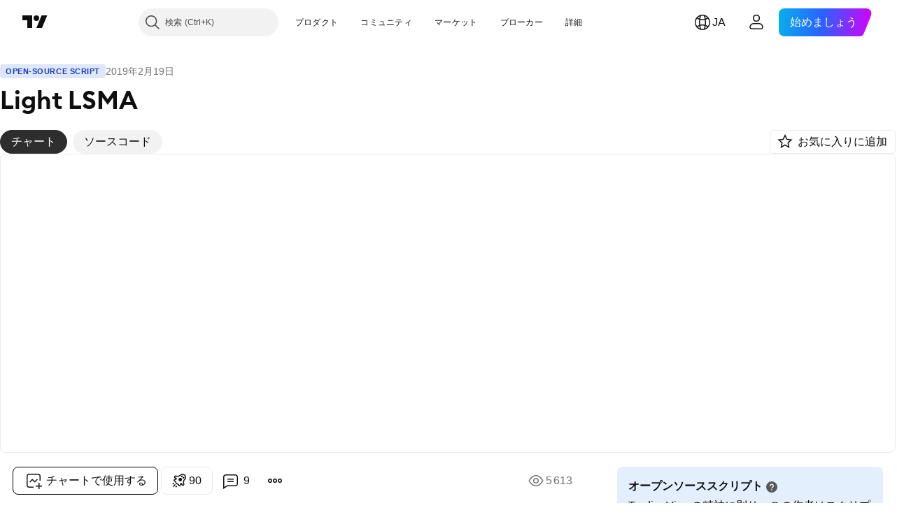

--- FILE ---
content_type: text/html; charset=utf-8
request_url: https://jp.tradingview.com/script/qb8XbLC1-Light-LSMA/
body_size: 201936
content:


<!DOCTYPE html>
<html lang="ja" dir="ltr" class="is-not-authenticated is-not-pro  theme-light"
 data-theme="light">
<head><meta charset="utf-8" />
<meta name="viewport" content="width=device-width, initial-scale=1.0, maximum-scale=1.0, minimum-scale=1.0, user-scalable=no">	<script nonce="aT27PQnlov+Wj9Tj8ALA1A==">window.initData = {};</script><title>Light LSMA — alexgrover作成のインジケーター — TradingView</title>
<!-- { block promo_footer_css_bundle } -->
		<!-- { render_css_bundle('promo_footer') } -->
		<link crossorigin="anonymous" href="https://static.tradingview.com/static/bundles/52191.c59bb91fbf8318b7c87a.css" rel="stylesheet" type="text/css"/>
	<!-- { endblock promo_footer_css_bundle } -->

	<!-- { block personal_css_bundle } -->
		<!-- render_css_bundle('base') -->
		<link crossorigin="anonymous" href="https://static.tradingview.com/static/bundles/19730.bd4a617f902d8e4336d7.css" rel="stylesheet" type="text/css"/>
<link crossorigin="anonymous" href="https://static.tradingview.com/static/bundles/70222.1ee43ed7cda5d814dba7.css" rel="stylesheet" type="text/css"/>
<link crossorigin="anonymous" href="https://static.tradingview.com/static/bundles/58900.2243f526973e835a8777.css" rel="stylesheet" type="text/css"/>
<link crossorigin="anonymous" href="https://static.tradingview.com/static/bundles/68506.ffebbd5b14e162a70fac.css" rel="stylesheet" type="text/css"/>
<link crossorigin="anonymous" href="https://static.tradingview.com/static/bundles/95138.df517de208b59f042c3b.css" rel="stylesheet" type="text/css"/>
<link crossorigin="anonymous" href="https://static.tradingview.com/static/bundles/39373.146c7925be9f43c9c767.css" rel="stylesheet" type="text/css"/>
<link crossorigin="anonymous" href="https://static.tradingview.com/static/bundles/74093.0e277b504c24d73f6420.css" rel="stylesheet" type="text/css"/>
<link crossorigin="anonymous" href="https://static.tradingview.com/static/bundles/88547.bb4e309d13e8ea654e19.css" rel="stylesheet" type="text/css"/>
<link crossorigin="anonymous" href="https://static.tradingview.com/static/bundles/73330.72594d7096e07bd415b3.css" rel="stylesheet" type="text/css"/>
<link crossorigin="anonymous" href="https://static.tradingview.com/static/bundles/83461.c8a32e4a427c0c57131c.css" rel="stylesheet" type="text/css"/>
<link crossorigin="anonymous" href="https://static.tradingview.com/static/bundles/69111.515b38c2fad56295e0d7.css" rel="stylesheet" type="text/css"/>
<link crossorigin="anonymous" href="https://static.tradingview.com/static/bundles/66648.2a0b835c9459f5e8f334.css" rel="stylesheet" type="text/css"/>
<link crossorigin="anonymous" href="https://static.tradingview.com/static/bundles/44395.8c6373aa92664b86de9e.css" rel="stylesheet" type="text/css"/>
<link crossorigin="anonymous" href="https://static.tradingview.com/static/bundles/98605.053cede951b9d64dea44.css" rel="stylesheet" type="text/css"/>
<link crossorigin="anonymous" href="https://static.tradingview.com/static/bundles/77909.a33c76f5549cc7102e61.css" rel="stylesheet" type="text/css"/>
<link crossorigin="anonymous" href="https://static.tradingview.com/static/bundles/63626.1f12e32e6d4c4b83fe10.css" rel="stylesheet" type="text/css"/>
<link crossorigin="anonymous" href="https://static.tradingview.com/static/bundles/8922.e29096bd778450adbd58.css" rel="stylesheet" type="text/css"/>
<link crossorigin="anonymous" href="https://static.tradingview.com/static/bundles/70436.304d8160458049e4d095.css" rel="stylesheet" type="text/css"/>
<link crossorigin="anonymous" href="https://static.tradingview.com/static/bundles/42897.cec6b9b458e103483d37.css" rel="stylesheet" type="text/css"/>
<link crossorigin="anonymous" href="https://static.tradingview.com/static/bundles/44343.140a08c3b11237f684ec.css" rel="stylesheet" type="text/css"/>
<link crossorigin="anonymous" href="https://static.tradingview.com/static/bundles/97062.107a5119cb434782de9c.css" rel="stylesheet" type="text/css"/>
<link crossorigin="anonymous" href="https://static.tradingview.com/static/bundles/13062.e327cbba0f29cbb2b13c.css" rel="stylesheet" type="text/css"/>
<link crossorigin="anonymous" href="https://static.tradingview.com/static/bundles/3659.dac4399ff7b622040d1f.css" rel="stylesheet" type="text/css"/>
	<!-- { endblock personal_css_bundle } -->

	<!-- { block extra_styles } -->
	<link crossorigin="anonymous" href="https://static.tradingview.com/static/bundles/65753.a8e87c60a250a6212b03.css" rel="stylesheet" type="text/css"/>
<link crossorigin="anonymous" href="https://static.tradingview.com/static/bundles/13277.4dd8f716b361ea76fac9.css" rel="stylesheet" type="text/css"/>
<link crossorigin="anonymous" href="https://static.tradingview.com/static/bundles/65700.12891bfbb287744d3a89.css" rel="stylesheet" type="text/css"/>
<link crossorigin="anonymous" href="https://static.tradingview.com/static/bundles/89885.a1a91e4e3b8d4d56af6a.css" rel="stylesheet" type="text/css"/>
<link crossorigin="anonymous" href="https://static.tradingview.com/static/bundles/44665.08865a24cd22e705a127.css" rel="stylesheet" type="text/css"/>
<link crossorigin="anonymous" href="https://static.tradingview.com/static/bundles/65640.89b41c884d5213432809.css" rel="stylesheet" type="text/css"/>
<link crossorigin="anonymous" href="https://static.tradingview.com/static/bundles/28945.303d3d3a2eef8a440230.css" rel="stylesheet" type="text/css"/>
<link crossorigin="anonymous" href="https://static.tradingview.com/static/bundles/90488.9ad3142f13630874398c.css" rel="stylesheet" type="text/css"/>
<link crossorigin="anonymous" href="https://static.tradingview.com/static/bundles/32403.e664998b1025f8944a19.css" rel="stylesheet" type="text/css"/>
<link crossorigin="anonymous" href="https://static.tradingview.com/static/bundles/22058.b5acda22a891bd0b8b78.css" rel="stylesheet" type="text/css"/>
<link crossorigin="anonymous" href="https://static.tradingview.com/static/bundles/50153.dad95b9e4df028f98405.css" rel="stylesheet" type="text/css"/>
<link crossorigin="anonymous" href="https://static.tradingview.com/static/bundles/35548.a94905aa773ec52c64fa.css" rel="stylesheet" type="text/css"/>
<link crossorigin="anonymous" href="https://static.tradingview.com/static/bundles/50445.86c68c4067216e42a0f1.css" rel="stylesheet" type="text/css"/>
<link crossorigin="anonymous" href="https://static.tradingview.com/static/bundles/18693.826c38517eae6571304f.css" rel="stylesheet" type="text/css"/>
<link crossorigin="anonymous" href="https://static.tradingview.com/static/bundles/96262.a23f3ec5b836024b605b.css" rel="stylesheet" type="text/css"/>
<link crossorigin="anonymous" href="https://static.tradingview.com/static/bundles/49009.b37eaf239cea1a4a4b98.css" rel="stylesheet" type="text/css"/>
<link crossorigin="anonymous" href="https://static.tradingview.com/static/bundles/31308.d49d6f461c53e70b38bc.css" rel="stylesheet" type="text/css"/>
<link crossorigin="anonymous" href="https://static.tradingview.com/static/bundles/56382.ce7b2959f31f83034b45.css" rel="stylesheet" type="text/css"/>
<link crossorigin="anonymous" href="https://static.tradingview.com/static/bundles/90381.2fb5f6f3eb739c16078d.css" rel="stylesheet" type="text/css"/>
<link crossorigin="anonymous" href="https://static.tradingview.com/static/bundles/66558.42c5ad63db6e22dd1780.css" rel="stylesheet" type="text/css"/>
<link crossorigin="anonymous" href="https://static.tradingview.com/static/bundles/60431.b78aa0f889805782a114.css" rel="stylesheet" type="text/css"/>
<link crossorigin="anonymous" href="https://static.tradingview.com/static/bundles/823.2ad4e54f72ca1dbe5a12.css" rel="stylesheet" type="text/css"/>
<link crossorigin="anonymous" href="https://static.tradingview.com/static/bundles/28659.3ab347d4bc9cadf8d238.css" rel="stylesheet" type="text/css"/>
<link crossorigin="anonymous" href="https://static.tradingview.com/static/bundles/55448.bb7416e25ce047652be6.css" rel="stylesheet" type="text/css"/>
<link crossorigin="anonymous" href="https://static.tradingview.com/static/bundles/25074.249d27fbf7cfdf5dfd83.css" rel="stylesheet" type="text/css"/>
<link crossorigin="anonymous" href="https://static.tradingview.com/static/bundles/41476.83eca2c4704f4649b7a3.css" rel="stylesheet" type="text/css"/>
<link crossorigin="anonymous" href="https://static.tradingview.com/static/bundles/97914.24a50d99637b4e3bf9e7.css" rel="stylesheet" type="text/css"/>
<link crossorigin="anonymous" href="https://static.tradingview.com/static/bundles/25377.a2b02fc165a1c32d442e.css" rel="stylesheet" type="text/css"/>
<link crossorigin="anonymous" href="https://static.tradingview.com/static/bundles/17233.0655ac40c6882bf9e438.css" rel="stylesheet" type="text/css"/>
<link crossorigin="anonymous" href="https://static.tradingview.com/static/bundles/20552.fb7cf237df8902c2f7a2.css" rel="stylesheet" type="text/css"/>
<link crossorigin="anonymous" href="https://static.tradingview.com/static/bundles/63034.e2d0f6189d763981c46b.css" rel="stylesheet" type="text/css"/>
<link crossorigin="anonymous" href="https://static.tradingview.com/static/bundles/44829.5845fa80448b407d32ec.css" rel="stylesheet" type="text/css"/>
<link crossorigin="anonymous" href="https://static.tradingview.com/static/bundles/12960.fa043cf9d22075746ca7.css" rel="stylesheet" type="text/css"/>
<link crossorigin="anonymous" href="https://static.tradingview.com/static/bundles/66718.82e6d18dc48a569d26eb.css" rel="stylesheet" type="text/css"/>
<link crossorigin="anonymous" href="https://static.tradingview.com/static/bundles/30898.005deab1142faaf7462d.css" rel="stylesheet" type="text/css"/>
<link crossorigin="anonymous" href="https://static.tradingview.com/static/bundles/28872.aa24ec5633a6d55ad8a7.css" rel="stylesheet" type="text/css"/>
<link crossorigin="anonymous" href="https://static.tradingview.com/static/bundles/84248.7992e8c447118cda6e67.css" rel="stylesheet" type="text/css"/>
<link crossorigin="anonymous" href="https://static.tradingview.com/static/bundles/44117.b2e7517523adce965dba.css" rel="stylesheet" type="text/css"/>
<link crossorigin="anonymous" href="https://static.tradingview.com/static/bundles/17361.5d64ece78149214e8812.css" rel="stylesheet" type="text/css"/>
<link crossorigin="anonymous" href="https://static.tradingview.com/static/bundles/19653.507ceb094fe735b3e439.css" rel="stylesheet" type="text/css"/>
<link crossorigin="anonymous" href="https://static.tradingview.com/static/bundles/54682.24dc3e7280c9494642a6.css" rel="stylesheet" type="text/css"/>
<link crossorigin="anonymous" href="https://static.tradingview.com/static/bundles/56843.843c3e887cfdf130d542.css" rel="stylesheet" type="text/css"/>
<link crossorigin="anonymous" href="https://static.tradingview.com/static/bundles/52870.232f6bdfc8d5c0245806.css" rel="stylesheet" type="text/css"/>
<link crossorigin="anonymous" href="https://static.tradingview.com/static/bundles/22348.f611cd4d950c54a2caec.css" rel="stylesheet" type="text/css"/>
<link crossorigin="anonymous" href="https://static.tradingview.com/static/bundles/60758.664cb7df376aef027378.css" rel="stylesheet" type="text/css"/>
<link crossorigin="anonymous" href="https://static.tradingview.com/static/bundles/22718.848f88391da875ceb2a3.css" rel="stylesheet" type="text/css"/>
<link crossorigin="anonymous" href="https://static.tradingview.com/static/bundles/53993.199034cf25af72be11eb.css" rel="stylesheet" type="text/css"/>
<link crossorigin="anonymous" href="https://static.tradingview.com/static/bundles/99041.8ac06c6d6672271c5f68.css" rel="stylesheet" type="text/css"/>
<link crossorigin="anonymous" href="https://static.tradingview.com/static/bundles/27134.e409f558fe163ea9a3de.css" rel="stylesheet" type="text/css"/>
<link crossorigin="anonymous" href="https://static.tradingview.com/static/bundles/70809.593d470d7fe628dee472.css" rel="stylesheet" type="text/css"/>
<link crossorigin="anonymous" href="https://static.tradingview.com/static/bundles/33981.ca9700ca2a76c3c446eb.css" rel="stylesheet" type="text/css"/>
<link crossorigin="anonymous" href="https://static.tradingview.com/static/bundles/17429.4ca141638fbeaa002769.css" rel="stylesheet" type="text/css"/>
<link crossorigin="anonymous" href="https://static.tradingview.com/static/bundles/26767.ad5890d264c7d43f9c52.css" rel="stylesheet" type="text/css"/>
<link crossorigin="anonymous" href="https://static.tradingview.com/static/bundles/8032.84d89360ede6a350ded3.css" rel="stylesheet" type="text/css"/>
<link crossorigin="anonymous" href="https://static.tradingview.com/static/bundles/80335.a89d3d49f869720ebbba.css" rel="stylesheet" type="text/css"/>
<link crossorigin="anonymous" href="https://static.tradingview.com/static/bundles/75005.e8c29c22063c80408cca.css" rel="stylesheet" type="text/css"/>
<link crossorigin="anonymous" href="https://static.tradingview.com/static/bundles/62256.fdc9454547343089f3c6.css" rel="stylesheet" type="text/css"/>
<link crossorigin="anonymous" href="https://static.tradingview.com/static/bundles/11046.c32eeb1152afcd97b12e.css" rel="stylesheet" type="text/css"/>
<link crossorigin="anonymous" href="https://static.tradingview.com/static/bundles/48285.ab5c2b3cb921527e4170.css" rel="stylesheet" type="text/css"/>
<link crossorigin="anonymous" href="https://static.tradingview.com/static/bundles/11462.6154c4943032cbc1f19b.css" rel="stylesheet" type="text/css"/>
<link crossorigin="anonymous" href="https://static.tradingview.com/static/bundles/4058.21c839e51d9fe09bc1ad.css" rel="stylesheet" type="text/css"/>
<link crossorigin="anonymous" href="https://static.tradingview.com/static/bundles/96870.323d337a96ea2d0d1f5b.css" rel="stylesheet" type="text/css"/>
<link crossorigin="anonymous" href="https://static.tradingview.com/static/bundles/77698.dc96c4d047ce06b033ba.css" rel="stylesheet" type="text/css"/>
<link crossorigin="anonymous" href="https://static.tradingview.com/static/bundles/20483.e2ac42d074266d6f4cc4.css" rel="stylesheet" type="text/css"/>
<link crossorigin="anonymous" href="https://static.tradingview.com/static/bundles/86310.58e3d28c4207f0232d45.css" rel="stylesheet" type="text/css"/>
<link crossorigin="anonymous" href="https://static.tradingview.com/static/bundles/85007.e4906aeeda8c192efa8f.css" rel="stylesheet" type="text/css"/>
<link crossorigin="anonymous" href="https://static.tradingview.com/static/bundles/18760.57160ac113283e720311.css" rel="stylesheet" type="text/css"/>
<link crossorigin="anonymous" href="https://static.tradingview.com/static/bundles/20699.455c0a58d3762d16e782.css" rel="stylesheet" type="text/css"/>
<link crossorigin="anonymous" href="https://static.tradingview.com/static/bundles/19835.b3335017ad0d222109e8.css" rel="stylesheet" type="text/css"/>
<link crossorigin="anonymous" href="https://static.tradingview.com/static/bundles/75436.2b62a108282b3e90d95c.css" rel="stylesheet" type="text/css"/>
<link crossorigin="anonymous" href="https://static.tradingview.com/static/bundles/55691.aa02a2d96f821d501dba.css" rel="stylesheet" type="text/css"/>
<link crossorigin="anonymous" href="https://static.tradingview.com/static/bundles/20048.cee64bd18eb72dd37b3d.css" rel="stylesheet" type="text/css"/>
<link crossorigin="anonymous" href="https://static.tradingview.com/static/bundles/97779.51824f94f04f357f27ed.css" rel="stylesheet" type="text/css"/>
<link crossorigin="anonymous" href="https://static.tradingview.com/static/bundles/47021.a8ec3d863ca5d46f5d35.css" rel="stylesheet" type="text/css"/>
<link crossorigin="anonymous" href="https://static.tradingview.com/static/bundles/90482.1ea7d74fa789f5e3b9c4.css" rel="stylesheet" type="text/css"/>
<link crossorigin="anonymous" href="https://static.tradingview.com/static/bundles/43303.28212819357e05bc15ab.css" rel="stylesheet" type="text/css"/>
<link crossorigin="anonymous" href="https://static.tradingview.com/static/bundles/18379.5b2ef44e883aedf9ee07.css" rel="stylesheet" type="text/css"/>
<link crossorigin="anonymous" href="https://static.tradingview.com/static/bundles/86634.f7d16c2e8bbca89e1d2b.css" rel="stylesheet" type="text/css"/>
<link crossorigin="anonymous" href="https://static.tradingview.com/static/bundles/79188.bd38a05bcbe9f63005d5.css" rel="stylesheet" type="text/css"/>
<link crossorigin="anonymous" href="https://static.tradingview.com/static/bundles/96054.7bcb96fa677df6654c99.css" rel="stylesheet" type="text/css"/>
<link crossorigin="anonymous" href="https://static.tradingview.com/static/bundles/84610.3e7ed502b3dc605e935f.css" rel="stylesheet" type="text/css"/>
<link crossorigin="anonymous" href="https://static.tradingview.com/static/bundles/7878.3271dbb2fc2f0f0e8255.css" rel="stylesheet" type="text/css"/>
<link crossorigin="anonymous" href="https://static.tradingview.com/static/bundles/38274.af4707505f695c7b7e7e.css" rel="stylesheet" type="text/css"/>
<link crossorigin="anonymous" href="https://static.tradingview.com/static/bundles/31343.26bd3f4dca9113e5bd92.css" rel="stylesheet" type="text/css"/>
<link crossorigin="anonymous" href="https://static.tradingview.com/static/bundles/57376.0b382ed55589e98e3418.css" rel="preload" as="style"/>
<link crossorigin="anonymous" href="https://static.tradingview.com/static/bundles/17955.8876d8fb744d67484f1f.css" rel="preload" as="style"/>
<link crossorigin="anonymous" href="https://static.tradingview.com/static/bundles/65179.e37a117bb95db886127f.css" rel="preload" as="style"/>
<link crossorigin="anonymous" href="https://static.tradingview.com/static/bundles/92554.3579b3d42201eac345d9.css" rel="preload" as="style"/>
<link crossorigin="anonymous" href="https://static.tradingview.com/static/bundles/81158.f499cfafbc0a791ec49e.css" rel="preload" as="style"/>
	<!-- { endblock extra_styles } --><script nonce="aT27PQnlov+Wj9Tj8ALA1A==">
	window.locale = 'ja';
	window.language = 'ja';
</script>
	<!-- { block promo_footer_js_bundle } -->
		<!-- { render_js_bundle('promo_footer') } -->
		<link crossorigin="anonymous" href="https://static.tradingview.com/static/bundles/ja.10178.79e297dcb8c8020a7192.js" rel="preload" as="script"/>
<link crossorigin="anonymous" href="https://static.tradingview.com/static/bundles/97619.d4f7dc48a3c49ddc3e9f.js" rel="preload" as="script"/>
<link crossorigin="anonymous" href="https://static.tradingview.com/static/bundles/promo_footer.bd1b1a040a057abfcbf7.js" rel="preload" as="script"/><script crossorigin="anonymous" src="https://static.tradingview.com/static/bundles/ja.10178.79e297dcb8c8020a7192.js" defer></script>
<script crossorigin="anonymous" src="https://static.tradingview.com/static/bundles/97619.d4f7dc48a3c49ddc3e9f.js" defer></script>
<script crossorigin="anonymous" src="https://static.tradingview.com/static/bundles/promo_footer.bd1b1a040a057abfcbf7.js" defer></script>
	<!-- { endblock promo_footer_js_bundle } -->

	<!-- { block personal_js_bundle } -->
		<!-- render_js_bundle('base') -->
		<link crossorigin="anonymous" href="https://static.tradingview.com/static/bundles/runtime.da43b1118b922f7918c5.js" rel="preload" as="script"/>
<link crossorigin="anonymous" href="https://static.tradingview.com/static/bundles/ja.30572.f3c158f65522fafdb3b2.js" rel="preload" as="script"/>
<link crossorigin="anonymous" href="https://static.tradingview.com/static/bundles/32227.d826c45d2d27f2ff4314.js" rel="preload" as="script"/>
<link crossorigin="anonymous" href="https://static.tradingview.com/static/bundles/84434.120d06989366c97d852e.js" rel="preload" as="script"/>
<link crossorigin="anonymous" href="https://static.tradingview.com/static/bundles/80055.d52ef4b21b29f710fb22.js" rel="preload" as="script"/>
<link crossorigin="anonymous" href="https://static.tradingview.com/static/bundles/49739.c1a4302db47fd66a1fac.js" rel="preload" as="script"/>
<link crossorigin="anonymous" href="https://static.tradingview.com/static/bundles/7671.888478ea61d3ea4d194e.js" rel="preload" as="script"/>
<link crossorigin="anonymous" href="https://static.tradingview.com/static/bundles/22023.8bf934166b03fcac2a04.js" rel="preload" as="script"/>
<link crossorigin="anonymous" href="https://static.tradingview.com/static/bundles/2373.8aa2094f33fffe42e7b4.js" rel="preload" as="script"/>
<link crossorigin="anonymous" href="https://static.tradingview.com/static/bundles/31599.fc2a349ae22e2a64c1e8.js" rel="preload" as="script"/>
<link crossorigin="anonymous" href="https://static.tradingview.com/static/bundles/11211.bcfb5f5831d5e87dd49f.js" rel="preload" as="script"/>
<link crossorigin="anonymous" href="https://static.tradingview.com/static/bundles/93243.db776cda29dbafb32f02.js" rel="preload" as="script"/>
<link crossorigin="anonymous" href="https://static.tradingview.com/static/bundles/49021.b9cc7a9a691293e3ff06.js" rel="preload" as="script"/>
<link crossorigin="anonymous" href="https://static.tradingview.com/static/bundles/84795.a2b8777137c4deb0d88b.js" rel="preload" as="script"/>
<link crossorigin="anonymous" href="https://static.tradingview.com/static/bundles/37009.61308e55048e71d6cc33.js" rel="preload" as="script"/>
<link crossorigin="anonymous" href="https://static.tradingview.com/static/bundles/23298.15c8cb3916f63a0845cf.js" rel="preload" as="script"/>
<link crossorigin="anonymous" href="https://static.tradingview.com/static/bundles/91834.918325814b35952d4f0a.js" rel="preload" as="script"/>
<link crossorigin="anonymous" href="https://static.tradingview.com/static/bundles/46105.33fe97ae3f5e9ea8153a.js" rel="preload" as="script"/>
<link crossorigin="anonymous" href="https://static.tradingview.com/static/bundles/89282.32a92a1badd4e3234e44.js" rel="preload" as="script"/>
<link crossorigin="anonymous" href="https://static.tradingview.com/static/bundles/base.d6481754d72b0d316724.js" rel="preload" as="script"/><script crossorigin="anonymous" src="https://static.tradingview.com/static/bundles/runtime.da43b1118b922f7918c5.js" defer></script>
<script crossorigin="anonymous" src="https://static.tradingview.com/static/bundles/ja.30572.f3c158f65522fafdb3b2.js" defer></script>
<script crossorigin="anonymous" src="https://static.tradingview.com/static/bundles/32227.d826c45d2d27f2ff4314.js" defer></script>
<script crossorigin="anonymous" src="https://static.tradingview.com/static/bundles/84434.120d06989366c97d852e.js" defer></script>
<script crossorigin="anonymous" src="https://static.tradingview.com/static/bundles/80055.d52ef4b21b29f710fb22.js" defer></script>
<script crossorigin="anonymous" src="https://static.tradingview.com/static/bundles/49739.c1a4302db47fd66a1fac.js" defer></script>
<script crossorigin="anonymous" src="https://static.tradingview.com/static/bundles/7671.888478ea61d3ea4d194e.js" defer></script>
<script crossorigin="anonymous" src="https://static.tradingview.com/static/bundles/22023.8bf934166b03fcac2a04.js" defer></script>
<script crossorigin="anonymous" src="https://static.tradingview.com/static/bundles/2373.8aa2094f33fffe42e7b4.js" defer></script>
<script crossorigin="anonymous" src="https://static.tradingview.com/static/bundles/31599.fc2a349ae22e2a64c1e8.js" defer></script>
<script crossorigin="anonymous" src="https://static.tradingview.com/static/bundles/11211.bcfb5f5831d5e87dd49f.js" defer></script>
<script crossorigin="anonymous" src="https://static.tradingview.com/static/bundles/93243.db776cda29dbafb32f02.js" defer></script>
<script crossorigin="anonymous" src="https://static.tradingview.com/static/bundles/49021.b9cc7a9a691293e3ff06.js" defer></script>
<script crossorigin="anonymous" src="https://static.tradingview.com/static/bundles/84795.a2b8777137c4deb0d88b.js" defer></script>
<script crossorigin="anonymous" src="https://static.tradingview.com/static/bundles/37009.61308e55048e71d6cc33.js" defer></script>
<script crossorigin="anonymous" src="https://static.tradingview.com/static/bundles/23298.15c8cb3916f63a0845cf.js" defer></script>
<script crossorigin="anonymous" src="https://static.tradingview.com/static/bundles/91834.918325814b35952d4f0a.js" defer></script>
<script crossorigin="anonymous" src="https://static.tradingview.com/static/bundles/46105.33fe97ae3f5e9ea8153a.js" defer></script>
<script crossorigin="anonymous" src="https://static.tradingview.com/static/bundles/89282.32a92a1badd4e3234e44.js" defer></script>
<script crossorigin="anonymous" src="https://static.tradingview.com/static/bundles/base.d6481754d72b0d316724.js" defer></script>
	<!-- { endblock personal_js_bundle } -->

	<!-- { block additional_js_bundle } -->
	<!-- { endblock additional_js_bundle } -->	<script nonce="aT27PQnlov+Wj9Tj8ALA1A==">
		window.initData = window.initData || {};
		window.initData.theme = "light";
			(()=>{"use strict";const t=/(?:^|;)\s*theme=(dark|light)(?:;|$)|$/.exec(document.cookie)[1];t&&(document.documentElement.classList.toggle("theme-dark","dark"===t),document.documentElement.classList.toggle("theme-light","light"===t),document.documentElement.dataset.theme=t,window.initData=window.initData||{},window.initData.theme=t)})();
	</script>
	<script nonce="aT27PQnlov+Wj9Tj8ALA1A==">
		(()=>{"use strict";"undefined"!=typeof window&&"undefined"!=typeof navigator&&/mac/i.test(navigator.platform)&&document.documentElement.classList.add("mac_os_system")})();
	</script>

	<script nonce="aT27PQnlov+Wj9Tj8ALA1A==">var environment = "battle";
		window.WS_HOST_PING_REQUIRED = true;
		window.BUILD_TIME = "2025-10-31T20:49:22";
		window.WEBSOCKET_HOST = "data.tradingview.com";
		window.WEBSOCKET_PRO_HOST = "prodata.tradingview.com";
		window.WEBSOCKET_HOST_FOR_DEEP_BACKTESTING = "history-data.tradingview.com";
		window.WIDGET_HOST = "https://www.tradingview-widget.com";
		window.TradingView = window.TradingView || {};
	</script>

	<link rel="conversions-config" href="https://s3.tradingview.com/conversions_ja.json">

	<script nonce="aT27PQnlov+Wj9Tj8ALA1A==">
		(()=>{"use strict";function e(e,t=!1){const{searchParams:n}=new URL(String(location));let s="true"===n.get("mobileapp_new"),o="true"===n.get("mobileapp");if(!t){const e=function(e){const t=e+"=",n=document.cookie.split(";");for(let e=0;e<n.length;e++){let s=n[e];for(;" "===s.charAt(0);)s=s.substring(1,s.length);if(0===s.indexOf(t))return s.substring(t.length,s.length)}return null}("tv_app")||"";s||=["android","android_nps"].includes(e),o||="ios"===e}return!("new"!==e&&"any"!==e||!s)||!("new"===e||!o)}const t=()=>{},n="~m~";class s{constructor(e,t={}){this.sessionid=null,this.connected=!1,this._timeout=null,this._base=e,this._options={timeout:t.timeout||2e4,connectionType:t.connectionType}}connect(){this._socket=new WebSocket(this._prepareUrl()),this._socket.onmessage=e=>{if("string"!=typeof e.data)throw new TypeError(`The WebSocket message should be a string. Recieved ${Object.prototype.toString.call(e.data)}`);this._onData(e.data)},this._socket.onclose=this._onClose.bind(this),this._socket.onerror=this._onError.bind(this)}send(e){this._socket&&this._socket.send(this._encode(e))}disconnect(){this._clearIdleTimeout(),this._socket&&(this._socket.onmessage=t,this._socket.onclose=t,this._socket.onerror=t,this._socket.close())}_clearIdleTimeout(){null!==this._timeout&&(clearTimeout(this._timeout),this._timeout=null)}_encode(e){let t,o="";const i=Array.isArray(e)?e:[e],c=i.length;for(let e=0;e<c;e++)t=null===i[e]||void 0===i[e]?"":s._stringify(i[e]),o+=n+t.length+n+t;return o}_decode(e){const t=[];let s,o;do{if(e.substring(0,3)!==n)return t;s="",o="";const i=(e=e.substring(3)).length;for(let t=0;t<i;t++){if(o=Number(e.substring(t,t+1)),Number(e.substring(t,t+1))!==o){e=e.substring(s.length+3),s=Number(s);break}s+=o}t.push(e.substring(0,s)),e=e.substring(s)}while(""!==e);return t}_onData(e){this._setTimeout();const t=this._decode(e),n=t.length;for(let e=0;e<n;e++)this._onMessage(t[e])}_setTimeout(){this._clearIdleTimeout(),this._timeout=setTimeout(this._onTimeout.bind(this),this._options.timeout)}_onTimeout(){this.disconnect(),this._onDisconnect({code:4e3,reason:"socket.io timeout",wasClean:!1})}_onMessage(e){this.sessionid?this._checkIfHeartbeat(e)?this._onHeartbeat(e.slice(3)):this._checkIfJson(e)?this._base.onMessage(JSON.parse(e.slice(3))):this._base.onMessage(e):(this.sessionid=e,this._onConnect())}_checkIfHeartbeat(e){return this._checkMessageType(e,"h")}_checkIfJson(e){return this._checkMessageType(e,"j")}_checkMessageType(e,t){return e.substring(0,3)==="~"+t+"~"}_onHeartbeat(e){this.send("~h~"+e)}_onConnect(){this.connected=!0,this._base.onConnect()}_onDisconnect(e){this._clear(),this._base.onDisconnect(e),this.sessionid=null}_clear(){this.connected=!1}_prepareUrl(){const t=i(this._base.host);if(t.pathname+="socket.io/websocket",t.protocol="wss:",t.searchParams.append("from",window.location.pathname.slice(1,50)),t.searchParams.append("date",window.BUILD_TIME||""),e("any")&&t.searchParams.append("client","mobile"),this._options.connectionType&&t.searchParams.append("type",this._options.connectionType),
window.WEBSOCKET_PARAMS_ANALYTICS){const{ws_page_uri:e,ws_ancestor_origin:n}=window.WEBSOCKET_PARAMS_ANALYTICS;e&&t.searchParams.append("page-uri",e),n&&t.searchParams.append("ancestor-origin",n)}return t.href}_onClose(e){this._clearIdleTimeout(),this._onDisconnect(e)}_onError(e){this._clearIdleTimeout(),this._clear(),this._base.emit("error",[e]),this.sessionid=null}static _stringify(e){return"[object Object]"===Object.prototype.toString.call(e)?"~j~"+JSON.stringify(e):String(e)}}class o{constructor(e,t){this.host=e,this._connecting=!1,this._events={},this.transport=this._getTransport(t)}isConnected(){return!!this.transport&&this.transport.connected}isConnecting(){return this._connecting}connect(){this.isConnected()||(this._connecting&&this.disconnect(),this._connecting=!0,this.transport.connect())}send(e){this.transport&&this.transport.connected&&this.transport.send(e)}disconnect(){this.transport&&this.transport.disconnect()}on(e,t){e in this._events||(this._events[e]=[]),this._events[e].push(t)}offAll(){this._events={}}onMessage(e){this.emit("message",[e])}emit(e,t=[]){if(e in this._events){const n=this._events[e].concat(),s=n.length;for(let e=0;e<s;e++)n[e].apply(this,t)}}onConnect(){this.clear(),this.emit("connect")}onDisconnect(e){this.emit("disconnect",[e])}clear(){this._connecting=!1}_getTransport(e){return new s(this,e)}}function i(e){const t=-1!==e.indexOf("/")?new URL(e):new URL("wss://"+e);if("wss:"!==t.protocol&&"https:"!==t.protocol)throw new Error("Invalid websocket base "+e);return t.pathname.endsWith("/")||(t.pathname+="/"),t.search="",t.username="",t.password="",t}const c="undefined"!=typeof window&&Number(window.TELEMETRY_WS_ERROR_LOGS_THRESHOLD)||0;class r{constructor(e,t={}){this._queueStack=[],this._logsQueue=[],this._telemetryObjectsQueue=[],this._reconnectCount=0,this._redirectCount=0,this._errorsCount=0,this._errorsInfoSent=!1,this._connectionStart=null,this._connectionEstablished=null,this._reconnectTimeout=null,this._onlineCancellationToken=null,this._isConnectionForbidden=!1,this._initialHost=t.initialHost||null,this._suggestedHost=e,this._proHost=t.proHost,this._reconnectHost=t.reconnectHost,this._noReconnectAfterTimeout=!0===t.noReconnectAfterTimeout,this._dataRequestTimeout=t.dataRequestTimeout,this._connectionType=t.connectionType,this._doConnect(),t.pingRequired&&-1===window.location.search.indexOf("noping")&&this._startPing()}connect(){this._tryConnect()}resetCounters(){this._reconnectCount=0,this._redirectCount=0}setLogger(e,t){this._logger=e,this._getLogHistory=t,this._flushLogs()}setTelemetry(e){this._telemetry=e,this._telemetry.reportSent.subscribe(this,this._onTelemetrySent),this._flushTelemetry()}onReconnect(e){this._onReconnect=e}isConnected(){return!!this._socket&&this._socket.isConnected()}isConnecting(){return!!this._socket&&this._socket.isConnecting()}on(e,t){return!!this._socket&&("connect"===e&&this._socket.isConnected()?t():"disconnect"===e?this._disconnectCallbacks.push(t):this._socket.on(e,t),!0)}getSessionId(){
return this._socket&&this._socket.transport?this._socket.transport.sessionid:null}send(e){return this.isConnected()?(this._socket.send(e),!0):(this._queueMessage(e),!1)}getConnectionEstablished(){return this._connectionEstablished}getHost(){const e=this._tryGetProHost();return null!==e?e:this._reconnectHost&&this._reconnectCount>3?this._reconnectHost:this._suggestedHost}getReconnectCount(){return this._reconnectCount}getRedirectCount(){return this._redirectCount}getConnectionStart(){return this._connectionStart}disconnect(){this._clearReconnectTimeout(),(this.isConnected()||this.isConnecting())&&(this._propagateDisconnect(),this._disconnectCallbacks=[],this._closeSocket())}forbidConnection(){this._isConnectionForbidden=!0,this.disconnect()}allowConnection(){this._isConnectionForbidden=!1,this.connect()}isMaxRedirects(){return this._redirectCount>=20}isMaxReconnects(){return this._reconnectCount>=20}getPingInfo(){return this._pingInfo||null}_tryGetProHost(){return window.TradingView&&window.TradingView.onChartPage&&"battle"===window.environment&&!this._redirectCount&&-1===window.location.href.indexOf("ws_host")?this._initialHost?this._initialHost:void 0!==window.user&&window.user.pro_plan?this._proHost||this._suggestedHost:null:null}_queueMessage(e){0===this._queueStack.length&&this._logMessage(0,"Socket is not connected. Queued a message"),this._queueStack.push(e)}_processMessageQueue(){0!==this._queueStack.length&&(this._logMessage(0,"Processing queued messages"),this._queueStack.forEach(this.send.bind(this)),this._logMessage(0,"Processed "+this._queueStack.length+" messages"),this._queueStack=[])}_onDisconnect(e){this._noReconnectAfterTimeout||null!==this._reconnectTimeout||(this._reconnectTimeout=setTimeout(this._tryReconnect.bind(this),5e3)),this._clearOnlineCancellationToken();let t="disconnect session:"+this.getSessionId();e&&(t+=", code:"+e.code+", reason:"+e.reason,1005===e.code&&this._sendTelemetry("websocket_code_1005")),this._logMessage(0,t),this._propagateDisconnect(e),this._closeSocket(),this._queueStack=[]}_closeSocket(){null!==this._socket&&(this._socket.offAll(),this._socket.disconnect(),this._socket=null)}_logMessage(e,t){const n={method:e,message:t};this._logger?this._flushLogMessage(n):(n.message=`[${(new Date).toISOString()}] ${n.message}`,this._logsQueue.push(n))}_flushLogMessage(e){switch(e.method){case 2:this._logger.logDebug(e.message);break;case 3:this._logger.logError(e.message);break;case 0:this._logger.logInfo(e.message);break;case 1:this._logger.logNormal(e.message)}}_flushLogs(){this._flushLogMessage({method:1,message:"messages from queue. Start."}),this._logsQueue.forEach((e=>{this._flushLogMessage(e)})),this._flushLogMessage({method:1,message:"messages from queue. End."}),this._logsQueue=[]}_sendTelemetry(e,t){const n={event:e,params:t};this._telemetry?this._flushTelemetryObject(n):this._telemetryObjectsQueue.push(n)}_flushTelemetryObject(e){this._telemetry.sendChartReport(e.event,e.params,!1)}_flushTelemetry(){this._telemetryObjectsQueue.forEach((e=>{this._flushTelemetryObject(e)})),
this._telemetryObjectsQueue=[]}_doConnect(){this._socket&&(this._socket.isConnected()||this._socket.isConnecting())||(this._clearOnlineCancellationToken(),this._host=this.getHost(),this._socket=new o(this._host,{timeout:this._dataRequestTimeout,connectionType:this._connectionType}),this._logMessage(0,"Connecting to "+this._host),this._bindEvents(),this._disconnectCallbacks=[],this._connectionStart=performance.now(),this._connectionEstablished=null,this._socket.connect(),performance.mark("SWSC",{detail:"Start WebSocket connection"}),this._socket.on("connect",(()=>{performance.mark("EWSC",{detail:"End WebSocket connection"}),performance.measure("WebSocket connection delay","SWSC","EWSC")})))}_propagateDisconnect(e){const t=this._disconnectCallbacks.length;for(let n=0;n<t;n++)this._disconnectCallbacks[n](e||{})}_bindEvents(){this._socket&&(this._socket.on("connect",(()=>{const e=this.getSessionId();if("string"==typeof e){const t=JSON.parse(e);if(t.redirect)return this._redirectCount+=1,this._suggestedHost=t.redirect,this.isMaxRedirects()&&this._sendTelemetry("redirect_bailout"),void this._redirect()}this._connectionEstablished=performance.now(),this._processMessageQueue(),this._logMessage(0,"connect session:"+e)})),this._socket.on("disconnect",this._onDisconnect.bind(this)),this._socket.on("close",this._onDisconnect.bind(this)),this._socket.on("error",(e=>{this._logMessage(0,new Date+" session:"+this.getSessionId()+" websocket error:"+JSON.stringify(e)),this._sendTelemetry("websocket_error"),this._errorsCount++,!this._errorsInfoSent&&this._errorsCount>=c&&(void 0!==this._lastConnectCallStack&&(this._sendTelemetry("websocket_error_connect_stack",{text:this._lastConnectCallStack}),delete this._lastConnectCallStack),void 0!==this._getLogHistory&&this._sendTelemetry("websocket_error_log",{text:this._getLogHistory(50).join("\n")}),this._errorsInfoSent=!0)})))}_redirect(){this.disconnect(),this._reconnectWhenOnline()}_tryReconnect(){this._tryConnect()&&(this._reconnectCount+=1)}_tryConnect(){return!this._isConnectionForbidden&&(this._clearReconnectTimeout(),this._lastConnectCallStack=new Error(`WebSocket connect stack. Is connected: ${this.isConnected()}.`).stack||"",!this.isConnected()&&(this.disconnect(),this._reconnectWhenOnline(),!0))}_clearOnlineCancellationToken(){this._onlineCancellationToken&&(this._onlineCancellationToken(),this._onlineCancellationToken=null)}_clearReconnectTimeout(){null!==this._reconnectTimeout&&(clearTimeout(this._reconnectTimeout),this._reconnectTimeout=null)}_reconnectWhenOnline(){if(navigator.onLine)return this._logMessage(0,"Network status: online - trying to connect"),this._doConnect(),void(this._onReconnect&&this._onReconnect());this._logMessage(0,"Network status: offline - wait until online"),this._onlineCancellationToken=function(e){let t=e;const n=()=>{window.removeEventListener("online",n),t&&t()};return window.addEventListener("online",n),()=>{t=null}}((()=>{this._logMessage(0,"Network status changed to online - trying to connect"),this._doConnect(),
this._onReconnect&&this._onReconnect()}))}_onTelemetrySent(e){"websocket_error"in e&&(this._errorsCount=0,this._errorsInfoSent=!1)}_startPing(){if(this._pingIntervalId)return;const e=i(this.getHost());e.pathname+="ping",e.protocol="https:";let t=0,n=0;const s=e=>{this._pingInfo=this._pingInfo||{max:0,min:1/0,avg:0};const s=(new Date).getTime()-e;s>this._pingInfo.max&&(this._pingInfo.max=s),s<this._pingInfo.min&&(this._pingInfo.min=s),t+=s,n++,this._pingInfo.avg=t/n,n>=10&&this._pingIntervalId&&(clearInterval(this._pingIntervalId),delete this._pingIntervalId)};this._pingIntervalId=setInterval((()=>{const t=(new Date).getTime(),n=new XMLHttpRequest;n.open("GET",e,!0),n.send(),n.onreadystatechange=()=>{n.readyState===XMLHttpRequest.DONE&&200===n.status&&s(t)}}),1e4)}}window.WSBackendConnection=new r(window.WEBSOCKET_HOST,{pingRequired:window.WS_HOST_PING_REQUIRED,proHost:window.WEBSOCKET_PRO_HOST,reconnectHost:window.WEBSOCKET_HOST_FOR_RECONNECT,initialHost:window.WEBSOCKET_INITIAL_HOST,connectionType:window.WEBSOCKET_CONNECTION_TYPE}),window.WSBackendConnectionCtor=r})();
	</script>


	<script nonce="aT27PQnlov+Wj9Tj8ALA1A==">var is_authenticated = false;
		var user = {"username":"Guest","following":"0","followers":"0","ignore_list":[],"available_offers":{"mobile_black_friday":{"available_for_anons":true,"can_be_skipped":false,"offer_type":"mobile_black_friday","start_timestamp":1763712000,"visibility_start_timestamp":1761120000,"expire_timestamp":1764403199,"eligible_offer_products":[{"platform":"google","product_id":"pro_1","base_plan_id":"p1y","offer_id":"blackfriday"},{"platform":"google","product_id":"pro_plus_1","base_plan_id":"p1y","offer_id":"blackfriday"},{"platform":"google","product_id":"premium_1","base_plan_id":"p1y","offer_id":"blackfriday"},{"platform":"apple","product_id":"com.tradingview.pro.annually","offer_id":"com.tradingview.pro.annually.bfcm.offer"},{"platform":"apple","product_id":"com.tradingview.pro.plus.annually","offer_id":"com.tradingview.pro.plus.annually.bfcm.offer"},{"platform":"apple","product_id":"com.tradingview.pro.premium.annually","offer_id":"com.tradingview.pro.premium.annually.bfcm.offer"}]},"mobile_cyber_monday":{"available_for_anons":true,"can_be_skipped":false,"offer_type":"mobile_cyber_monday","start_timestamp":1764403199,"visibility_start_timestamp":1761811199,"expire_timestamp":1764748799,"eligible_offer_products":[{"platform":"google","product_id":"pro_1","base_plan_id":"p1y","offer_id":"blackfriday"},{"platform":"google","product_id":"pro_plus_1","base_plan_id":"p1y","offer_id":"blackfriday"},{"platform":"google","product_id":"premium_1","base_plan_id":"p1y","offer_id":"blackfriday"},{"platform":"apple","product_id":"com.tradingview.pro.annually","offer_id":"com.tradingview.pro.annually.bfcm.offer"},{"platform":"apple","product_id":"com.tradingview.pro.plus.annually","offer_id":"com.tradingview.pro.plus.annually.bfcm.offer"},{"platform":"apple","product_id":"com.tradingview.pro.premium.annually","offer_id":"com.tradingview.pro.premium.annually.bfcm.offer"}]}}};
		window.initData.priceAlertsFacadeClientUrl = "https://pricealerts.tradingview.com";
		window.initData.currentLocaleInfo = {"language":"ja","language_name":"日本語","flag":"jp","geoip_code":"jp","iso":"ja","iso_639_3":"jpn","global_name":"Japanese"};
		window.initData.offerButtonInfo = {"class_name":"tv-header__offer-button-container--trial-join","title":"始めましょう","href":"/pricing/?source=header_go_pro_button&feature=start_free_trial","subtitle":null,"expiration":null,"color":"gradient","stretch":false};
		window.initData.settings = {'S3_LOGO_SERVICE_BASE_URL': 'https://s3-symbol-logo.tradingview.com/', 'S3_NEWS_IMAGE_SERVICE_BASE_URL': 'https://s3.tradingview.com/news/', 'WEBPACK_STATIC_PATH': 'https://static.tradingview.com/static/bundles/', 'TRADING_URL': 'https://papertrading.tradingview.com', 'TRADING_COMPETITION_ID': 'THE_LEAP_TRADESTATION'};
		window.countryCode = "US";


			window.__initialEnabledFeaturesets =
				(window.__initialEnabledFeaturesets || []).concat(
					['tv_production'].concat(
						window.ClientCustomConfiguration && window.ClientCustomConfiguration.getEnabledFeatureSet
							? JSON.parse(window.ClientCustomConfiguration.getEnabledFeatureSet())
							: []
					)
				);

			if (window.ClientCustomConfiguration && window.ClientCustomConfiguration.getDisabledFeatureSet) {
				window.__initialDisabledFeaturesets = JSON.parse(window.ClientCustomConfiguration.getDisabledFeatureSet());
			}



			var lastGlobalNotificationIds = [14560,14541,14524,14498,14462,14445,14425,14408,14386,14369,14333];

		var shopConf = {
			offers: [],
		};

		var featureToggleState = {"black_friday_popup":1.0,"black_friday_mainpage":1.0,"black_friday_extend_limitation":1.0,"chart_autosave_5min":1.0,"chart_autosave_30min":1.0,"performance_test_mode":1.0,"ticks_replay":1.0,"footprint_statistic_table":1.0,"chart_storage_hibernation_delay_60min":1.0,"log_replay_to_persistent_logger":1.0,"enable_select_date_replay_mobile":1.0,"support_persistent_logs":1.0,"seasonals_table":1.0,"enable_step_by_step_hints_for_drawings":1.0,"enable_new_indicators_templates_view":1.0,"allow_brackets_profit_loss":1.0,"enable_traded_context_linking":1.0,"order_context_validation_in_instant_mode":1.0,"internal_fullscreen_api":1.0,"alerts-multiconditions":1.0,"alerts-disable-fires-read-from-toast":1.0,"alerts-editor-fire-rate-setting":1.0,"enable_symbol_change_restriction_on_widgets":1.0,"enable_asx_symbol_restriction":1.0,"symphony_allow_non_partitioned_cookie_on_old_symphony":1.0,"symphony_notification_badges":1.0,"symphony_use_adk_for_upgrade_request":1.0,"telegram_mini_app_reduce_snapshot_quality":1.0,"news_enable_filtering_by_user":1.0,"timeout_django_db":0.15,"timeout_django_usersettings_db":0.15,"timeout_django_charts_db":0.25,"timeout_django_symbols_lists_db":0.25,"timeout_django_minds_db":0.05,"timeout_django_logging_db":0.25,"disable_services_monitor_metrics":1.0,"enable_signin_recaptcha":1.0,"enable_idea_spamdetectorml":1.0,"enable_idea_spamdetectorml_comments":1.0,"enable_spamdetectorml_chat":1.0,"enable_minds_spamdetectorml":1.0,"backend-connections-in-token":1.0,"one_connection_with_exchanges":1.0,"mobile-ads-ios":1.0,"mobile-ads-android":1.0,"google-one-tap-signin":1.0,"braintree-gopro-in-order-dialog":1.0,"braintree-apple-pay":1.0,"braintree-google-pay":1.0,"braintree-apple-pay-from-ios-app":1.0,"braintree-apple-pay-trial":1.0,"triplea-payments":1.0,"braintree-google-pay-trial":1.0,"braintree-one-usd-verification":1.0,"braintree-3ds-enabled":1.0,"braintree-3ds-status-check":1.0,"braintree-additional-card-checks-for-trial":1.0,"braintree-instant-settlement":1.0,"braintree_recurring_billing_scheduler_subscription":1.0,"checkout_black_friday_downgrade":1.0,"checkout_manual_capture_required":1.0,"checkout-subscriptions":1.0,"checkout_additional_card_checks_for_trial":1.0,"checkout_fail_on_duplicate_payment_methods_for_trial":1.0,"checkout_fail_on_banned_countries_for_trial":1.0,"checkout_fail_on_banned_bank_for_trial":1.0,"checkout_fail_on_banned_bank_for_premium_trial":1.0,"checkout_fail_on_close_to_expiration_card_trial":1.0,"checkout_fail_on_prepaid_card_trial":1.0,"checkout_fail_on_commercial_card_trial":1.0,"checkout_show_instead_of_braintree":1.0,"checkout-3ds":1.0,"checkout-3ds-us":1.0,"checkout-paypal":1.0,"checkout_include_account_holder":1.0,"checkout-paypal-trial":1.0,"annual_to_monthly_downgrade_attempt":1.0,"razorpay_trial_10_inr":1.0,"razorpay_black_friday_downgrade":1.0,"razorpay-card-order-token-section":1.0,"razorpay-card-subscriptions":1.0,"razorpay-upi-subscriptions":1.0,"razorpay-s3-invoice-upload":1.0,"razorpay_include_date_of_birth":1.0,"dlocal-payments":1.0,"braintree_transaction_source":1.0,"commercial_card_check":1.0,"vertex-tax":1.0,"receipt_in_emails":1.0,"adwords-analytics":1.0,"disable_mobile_upsell_ios":1.0,"disable_mobile_upsell_android":1.0,"minds_widget_enabled":1.0,"minds_on_symbol_page_enabled":1.0,"required_agreement_for_rt":1.0,"check_market_data_limits":1.0,"force_to_complete_data":1.0,"force_to_upgrade_to_expert":1.0,"send_tradevan_invoice":1.0,"show_pepe_animation":1.0,"screener-alerts-read-only":1.0,"screener_send_touch_request":1.0,"screener_standalone_load_recently_used_screen":1.0,"screener_widgetbar_load_recently_used_screen":1.0,"ses_tracking":1.0,"send_financial_notifications":1.0,"active_auto_scroll_table_on_hover_cart_yield":1.0,"spark_translations":1.0,"spark_category_translations":1.0,"spark_tags_translations":1.0,"pro_plan_initial_refunds_disabled":1.0,"enable_ideas_recommendations":1.0,"enable_ideas_recommendations_feed":1.0,"fail_on_duplicate_payment_methods_for_trial":1.0,"ethoca_alert_notification_webhook":1.0,"hide_suspicious_users_ideas":1.0,"disable_publish_strategy_range_based_chart":1.0,"restrict_simultaneous_requests":1.0,"login_from_new_device_email":1.0,"ssr_worker_nowait":1.0,"broker_A1CAPITAL":1.0,"broker_ACTIVTRADES":1.0,"broker_ALCHEMYMARKETS":1.0,"broker_ALICEBLUE":1.0,"broker_ALOR":1.0,"broker_ALPACA":1.0,"broker_ALRAMZ":1.0,"broker_AMP":1.0,"hide_ANGELONE_on_ios":1.0,"hide_ANGELONE_on_android":1.0,"hide_ANGELONE_on_mobile_web":1.0,"ANGELONE_beta":1.0,"broker_AVA_FUTURES":1.0,"AVA_FUTURES_oauth_authorization":1.0,"hide_BAJAJ_on_ios":1.0,"hide_BAJAJ_on_android":1.0,"hide_BAJAJ_on_mobile_web":1.0,"BAJAJ_beta":1.0,"broker_BEYOND":1.0,"broker_BINANCE":1.0,"enable_binanceapis_base_url":1.0,"broker_BINGBON":1.0,"broker_BITAZZA":1.0,"broker_BITGET":1.0,"broker_BITMEX":1.0,"broker_BITSTAMP":1.0,"broker_BLACKBULL":1.0,"broker_BLUEBERRYMARKETS":1.0,"hide_BTCC_on_ios":1.0,"hide_BTCC_on_android":1.0,"hide_BTCC_on_mobile_web":1.0,"BTCC_beta":1.0,"broker_BYBIT":1.0,"broker_CAPITALCOM":1.0,"broker_CFI":1.0,"broker_CITYINDEX":1.0,"cityindex_spreadbetting":1.0,"broker_CMCMARKETS":1.0,"broker_COBRATRADING":1.0,"broker_COINBASE":1.0,"coinbase_request_server_logger":1.0,"coinbase_cancel_position_brackets":1.0,"broker_COINW":1.0,"broker_COLMEX":1.0,"hide_CQG_on_ios":1.0,"hide_CQG_on_android":1.0,"hide_CQG_on_mobile_web":1.0,"cqg-realtime-bandwidth-limit":1.0,"hide_CURRENCYCOM_on_ios":1.0,"hide_CURRENCYCOM_on_android":1.0,"hide_CURRENCYCOM_on_mobile_web":1.0,"broker_DERAYAH":1.0,"broker_DHAN":1.0,"broker_DNSE":1.0,"broker_DORMAN":1.0,"hide_DUMMY_on_ios":1.0,"hide_DUMMY_on_android":1.0,"hide_DUMMY_on_mobile_web":1.0,"broker_EASYMARKETS":1.0,"broker_EDGECLEAR":1.0,"edgeclear_oauth_authorization":1.0,"broker_EIGHTCAP":1.0,"broker_ERRANTE":1.0,"broker_ESAFX":1.0,"hide_FIDELITY_on_ios":1.0,"hide_FIDELITY_on_android":1.0,"hide_FIDELITY_on_mobile_web":1.0,"FIDELITY_beta":1.0,"broker_FOREXCOM":1.0,"forexcom_session_v2":1.0,"broker_FPMARKETS":1.0,"hide_FTX_on_ios":1.0,"hide_FTX_on_android":1.0,"hide_FTX_on_mobile_web":1.0,"ftx_request_server_logger":1.0,"broker_FUSIONMARKETS":1.0,"fxcm_server_logger":1.0,"broker_FXCM":1.0,"broker_FXOPEN":1.0,"broker_FXPRO":1.0,"FXPRO_beta":1.0,"broker_FYERS":1.0,"broker_GATE":1.0,"broker_GBEBROKERS":1.0,"broker_GEMINI":1.0,"broker_GENIALINVESTIMENTOS":1.0,"hide_GLOBALPRIME_on_ios":1.0,"hide_GLOBALPRIME_on_android":1.0,"hide_GLOBALPRIME_on_mobile_web":1.0,"globalprime-brokers-side-maintenance":1.0,"broker_GOMARKETS":1.0,"broker_GOTRADE":1.0,"broker_HERENYA":1.0,"broker_HTX":1.0,"broker_IBKR":1.0,"check_ibkr_side_maintenance":1.0,"ibkr_request_server_logger":1.0,"ibkr_parallel_provider_initialization":1.0,"ibkr_ws_account_summary":1.0,"ibkr_ws_server_logger":1.0,"ibkr_subscribe_to_order_updates_first":1.0,"ibkr_ws_account_ledger":1.0,"broker_IBROKER":1.0,"broker_ICMARKETS":1.0,"broker_ICMARKETS_ASIC":1.0,"broker_ICMARKETS_EU":1.0,"broker_IG":1.0,"broker_INFOYATIRIM":1.0,"broker_INNOVESTX":1.0,"broker_INTERACTIVEIL":1.0,"broker_IRONBEAM":1.0,"hide_IRONBEAM_CQG_on_ios":1.0,"hide_IRONBEAM_CQG_on_android":1.0,"hide_IRONBEAM_CQG_on_mobile_web":1.0,"broker_KSECURITIES":1.0,"broker_LIBERATOR":1.0,"broker_MEXEM":1.0,"broker_MIDAS":1.0,"hide_MOCKBROKER_on_ios":1.0,"hide_MOCKBROKER_on_android":1.0,"hide_MOCKBROKER_on_mobile_web":1.0,"broker_MOOMOO":1.0,"broker_MOTILALOSWAL":1.0,"broker_NINJATRADER":1.0,"broker_OANDA":1.0,"oanda_server_logging":1.0,"oanda_oauth_multiplexing":1.0,"broker_OKX":1.0,"broker_OPOFINANCE":1.0,"broker_OPTIMUS":1.0,"broker_OSMANLI":1.0,"paper_force_connect_pushstream":1.0,"paper_subaccount_custom_currency":1.0,"paper_outside_rth":1.0,"broker_PAYTM":1.0,"broker_PEPPERSTONE":1.0,"broker_PHEMEX":1.0,"broker_PHILLIPCAPITAL_TR":1.0,"broker_PHILLIPNOVA":1.0,"broker_PLUS500":1.0,"plus500_oauth_authorization":1.0,"broker_PURPLETRADING":1.0,"broker_QUESTRADE":1.0,"RIYADCAPITAL_beta":1.0,"broker_ROBOMARKETS":1.0,"broker_REPLAYBROKER":1.0,"broker_SAMUEL":1.0,"broker_SAXOBANK":1.0,"broker_SHAREMARKET":1.0,"broker_SKILLING":1.0,"broker_SPREADEX":1.0,"broker_SWISSQUOTE":1.0,"broker_STONEX":1.0,"broker_TASTYFX":1.0,"broker_TASTYTRADE":1.0,"broker_THINKMARKETS":1.0,"broker_TICKMILL":1.0,"hide_TIGER_on_ios":1.0,"hide_TIGER_on_android":1.0,"hide_TIGER_on_mobile_web":1.0,"broker_TRADENATION":1.0,"hide_TRADESMART_on_ios":1.0,"hide_TRADESMART_on_android":1.0,"hide_TRADESMART_on_mobile_web":1.0,"TRADESMART_beta":1.0,"broker_TRADESTATION":1.0,"tradestation_request_server_logger":1.0,"tradestation_account_data_streaming":1.0,"tradestation_streaming_server_logging":1.0,"broker_TRADEZERO":1.0,"broker_TRADIER":1.0,"broker_TRADIER_FUTURES":1.0,"tradier_futures_oauth_authorization":1.0,"broker_TRADOVATE":1.0,"broker_TRADU":1.0,"tradu_spread_bet":1.0,"hide_TRIVE_on_ios":1.0,"hide_TRIVE_on_android":1.0,"hide_TRIVE_on_mobile_web":1.0,"TRIVE_beta":1.0,"broker_VANTAGE":1.0,"broker_VELOCITY":1.0,"broker_WEBULL":1.0,"broker_WEBULLJAPAN":1.0,"broker_WEBULLPAY":1.0,"broker_WEBULLUK":1.0,"broker_WHITEBIT":1.0,"broker_WHSELFINVEST":1.0,"broker_WHSELFINVEST_FUTURES":1.0,"WHSELFINVEST_FUTURES_oauth_authorization":1.0,"broker_XCUBE":1.0,"broker_YLG":1.0,"broker_id_session":1.0,"disallow_concurrent_sessions":1.0,"mobile_trading_web":1.0,"mobile_trading_ios":1.0,"mobile_trading_android":1.0,"continuous_front_contract_trading":1.0,"trading_request_server_logger":1.0,"rest_request_server_logger":1.0,"oauth2_code_flow_provider_server_logger":1.0,"rest_logout_on_429":1.0,"review_popup_on_chart":1.0,"show_concurrent_connection_warning":1.0,"enable_trading_server_logger":1.0,"order_presets":1.0,"order_ticket_resizable_drawer_on":1.0,"rest_use_async_mapper":1.0,"paper_competition_leaderboard":1.0,"paper_competition_link_community":1.0,"paper_competition_landing":1.0,"paper_competition_leaderboard_user_stats":1.0,"amp_oauth_authorization":1.0,"blueline_oauth_authorization":1.0,"dorman_oauth_authorization":1.0,"ironbeam_oauth_authorization":1.0,"optimus_oauth_authorization":1.0,"stonex_oauth_authorization":1.0,"ylg_oauth_authorization":1.0,"trading_general_events_ga_tracking":1.0,"replay_result_sharing":1.0,"replay_trading_brackets":1.0,"hide_all_brokers_button_in_ios_app":1.0,"force_max_allowed_pulling_intervals":1.0,"paper_delay_trading":1.0,"enable_first_touch_is_selection":1.0,"enable_order_moving_by_price_line":1.0,"renew_token_preemption_30":1.0,"do_not_open_ot_from_plus_button":1.0,"broker_side_promotion":1.0,"enable_new_trading_menu_structure":1.0,"enable_order_panel_state_persistence":1.0,"quick_trading_panel":1.0,"quick_trading_panel_onboarding":1.0,"paper_order_confirmation_dialog":1.0,"enable_symbols_popularity_showing":1.0,"enable_translations_s3_upload":1.0,"etf_fund_flows_only_days_resolutions":1.0,"advanced_watchlist_hide_compare_widget":1.0,"disable_snowplow_platform_events":1.0,"notify_idea_mods_about_first_publication":1.0,"enable_waf_tracking":1.0,"new_errors_flow":1.0,"hide_save_indicator":1.0,"make_replay_trading_contextual_tab":1.0,"make_backtesting_contextual_tab":1.0,"indicators_dialog_redesign":1.0,"backtesting_overview_infographics":0.05,"symbol_search_country_sources":1.0,"symbol_search_bond_type_filter":1.0,"watchlists_dialog_scroll_to_active":1.0,"bottom_panel_track_events":1.0,"snowplow_beacon_feature":1.0,"show_data_problems_in_help_center":1.0,"enable_apple_device_check":1.0,"enable_apple_intro_offer_signature":1.0,"enable_apple_promo_signature":1.0,"should_charge_full_price_on_upgrade_if_google_payment":1.0,"enable_push_notifications_android":1.0,"enable_push_notifications_ios":1.0,"enable_manticore_cluster":1.0,"enable_pushstream_auth":1.0,"enable_envoy_proxy":1.0,"enable_envoy_proxy_papertrading":1.0,"enable_envoy_proxy_screener":1.0,"options_reduce_polling_interval":1.0,"options_chain_use_quote_session":1.0,"options_chain_volume":1.0,"show_toast_about_unread_message":1.0,"enable_partner_payout":1.0,"enable_email_change_logging":1.0,"set_limit_to_1000_for_colored_lists":1.0,"enable_email_on_partner_status_change":1.0,"enable_partner_program_apply":1.0,"enable_partner_program":1.0,"compress_cache_data":1.0,"news_enable_streaming":1.0,"news_screener_page_client":1.0,"enable_declaration_popup_on_load":1.0,"move_ideas_and_minds_into_news":1.0,"show_futures_front_contract":1.0,"show_documents_tab":1.0,"enable_modern_render_mode_on_markets_bonds":1.0,"enable_prof_popup_free":1.0,"ios_app_news_and_minds":1.0,"chart_table_view":1.0,"restore_replay_session":1.0,"do_not_disclose_phone_occupancy":1.0,"enable_redirect_to_widget_documentation_of_any_localization":1.0,"news_enable_streaming_hibernation":1.0,"news_streaming_hibernation_delay_10min":1.0,"pass_recovery_search_hide_info":1.0,"news_enable_streaming_on_screener":1.0,"enable_forced_email_confirmation":1.0,"enable_support_assistant":1.0,"show_gift_button":1.0,"address_validation_enabled":1.0,"generate_invoice_number_by_country":1.0,"show_summary_over_the_chart":1.0,"show_favorite_layouts":1.0,"enable_social_auth_confirmation":1.0,"enable_ad_block_detect":1.0,"tvd_new_tab_linking":1.0,"hide_public_chats_for_new_users":1.0,"tvd_last_tab_close_button":1.0,"enable_validation_for_prohibited_scripts":1.0,"hide_embed_this_chart":1.0,"enable_ugc_monetization":1.0,"move_watchlist_actions":1.0,"enable_lingua_lang_check":1.0,"get_saved_active_list_before_getting_all_lists":1.0,"enable_alternative_twitter_api":1.0,"show_referral_notification_dialog":0.5,"set_new_black_color":1.0,"use_symbol_search_options_exchanges_list":1.0,"hide_right_toolbar_button":1.0,"news_use_news_mediator":1.0,"allow_trailing_whitespace_in_number_token":1.0,"restrict_pwned_password_set":1.0,"notif_settings_enable_new_store":1.0,"notif_settings_disable_old_store_write":1.0,"notif_settings_disable_old_store_read":1.0,"checkout-enable-risksdk":1.0,"checkout-enable-risksdk-for-initial-purchase":1.0,"enable_metadefender_check_for_agreement":1.0,"show_download_yield_curves_data":1.0,"disable_widgetbar_in_apps":1.0,"hide_publications_of_banned_users":1.0,"enable_summary_updates_from_chart_session":1.0,"portfolios_page":1.0,"show_news_flow_tool_right_bar":1.0,"enable_chart_saving_stats":1.0,"enable_saving_same_chart_rate_limit":1.0,"news_alerts_enabled":1.0,"refund_unvoidable_coupons_enabled":1.0,"vertical_editor":0.15,"enable_snowplow_email_tracking":1.0,"news_enable_sentiment":1.0,"use_in_symbol_search_options_mcx_exchange":1.0,"enable_usersettings_symbols_per_row_soft_limit":0.1,"forbid_login_with_pwned_passwords":1.0,"disable_phone_verification_for_free_users":1.0,"allow_script_package_subscriptions":1.0,"debug_get_test_bars_data":1.0};</script>

<script nonce="aT27PQnlov+Wj9Tj8ALA1A==">
	window.initData = window.initData || {};

	window.initData.snowplowSettings = {
		collectorId: 'tv_cf',
		url: 'snowplow-pixel.tradingview.com',
		params: {
			appId: 'tradingview',
			postPath: '/com.tradingview/track',
		},
		enabled: true,
	}
</script>
	<script nonce="aT27PQnlov+Wj9Tj8ALA1A==">window.PUSHSTREAM_URL = "wss://pushstream.tradingview.com";
		window.CHARTEVENTS_URL = "https://chartevents-reuters.tradingview.com/";
		window.ECONOMIC_CALENDAR_URL = "https://economic-calendar.tradingview.com/";
		window.EARNINGS_CALENDAR_URL = "https://scanner.tradingview.com";
		window.NEWS_SERVICE_URL = "https://news-headlines.tradingview.com";
		window.NEWS_MEDIATOR_URL = "https://news-mediator.tradingview.com";
		window.NEWS_STREAMING_URL = "https://notifications.tradingview.com/news/channel";
		window.SS_HOST = "symbol-search.tradingview.com";
		window.SS_URL = "";
		window.PORTFOLIO_URL = "https://portfolio.tradingview.com/portfolio/v1";
		window.SS_DOMAIN_PARAMETER = 'production';
		window.DEFAULT_SYMBOL = "FX:JPN225";
		window.COUNTRY_CODE_TO_DEFAULT_EXCHANGE = {"en":"US","us":"US","ae":"ADX","ar":"BCBA","at":"VIE","au":"ASX","bd":"DSEBD","be":"EURONEXT_BRU","bh":"BAHRAIN","br":"BMFBOVESPA","ca":"TSX","ch":"SIX","cl":"BCS","zh_CN":"SSE","co":"BVC","cy":"CSECY","cz":"PSECZ","de_DE":"XETR","dk":"OMXCOP","ee":"OMXTSE","eg":"EGX","es":"BME","fi":"OMXHEX","fr":"EURONEXT_PAR","gr":"ATHEX","hk":"HKEX","hu":"BET","id":"IDX","ie":"EURONEXTDUB","he_IL":"TASE","in":"BSE","is":"OMXICE","it":"MIL","ja":"TSE","ke":"NSEKE","kr":"KRX","kw":"KSE","lk":"CSELK","lt":"OMXVSE","lv":"OMXRSE","lu":"LUXSE","mx":"BMV","ma":"CSEMA","ms_MY":"MYX","ng":"NSENG","nl":"EURONEXT_AMS","no":"OSL","nz":"NZX","pe":"BVL","ph":"PSE","pk":"PSX","pl":"GPW","pt":"EURONEXT_LIS","qa":"QSE","rs":"BELEX","ru":"RUS","ro":"BVB","ar_AE":"TADAWUL","se":"NGM","sg":"SGX","sk":"BSSE","th_TH":"SET","tn":"BVMT","tr":"BIST","zh_TW":"TWSE","gb":"LSE","ve":"BVCV","vi_VN":"HOSE","za":"JSE"};
		window.SCREENER_HOST = "https://scanner.tradingview.com";
		window.AWS_BBS3_DOMAIN = "https://tradingview-user-uploads.s3.amazonaws.com";
		window.AWS_S3_CDN  = "https://s3.tradingview.com";
		window.OPTIONS_CHARTING_HOST = "https://options-charting.tradingview.com";
		window.OPTIONS_STORAGE_HOST = "https://options-storage.tradingview.com";
		window.OPTIONS_STORAGE_DUMMY_RESPONSES = false;
		window.initData.SCREENER_STORAGE_URL = "https://screener-storage.tradingview.com/screener-storage";
		window.initData.SCREENER_FACADE_HOST = "https://screener-facade.tradingview.com/screener-facade";
		window.initData.screener_storage_release_version = 44;
		window.initData.NEWS_SCREEN_DATA_VERSION = 1;

			window.DATA_ISSUES_HOST = "https://support-middleware.tradingview.com";

		window.TELEMETRY_HOSTS = {"charts":{"free":"https://telemetry.tradingview.com/free","pro":"https://telemetry.tradingview.com/pro","widget":"https://telemetry.tradingview.com/widget","ios_free":"https://telemetry.tradingview.com/charts-ios-free","ios_pro":"https://telemetry.tradingview.com/charts-ios-pro","android_free":"https://telemetry.tradingview.com/charts-android-free","android_pro":"https://telemetry.tradingview.com/charts-android-pro"},"alerts":{"all":"https://telemetry.tradingview.com/alerts"},"line_tools_storage":{"all":"https://telemetry.tradingview.com/line-tools-storage"},"news":{"all":"https://telemetry.tradingview.com/news"},"pine":{"all":"https://telemetry.tradingview.com/pine"},"calendars":{"all":"https://telemetry.tradingview.com/calendars"},"site":{"free":"https://telemetry.tradingview.com/site-free","pro":"https://telemetry.tradingview.com/site-pro","widget":"https://telemetry.tradingview.com/site-widget"},"trading":{"all":"https://telemetry.tradingview.com/trading"}};
		window.TELEMETRY_WS_ERROR_LOGS_THRESHOLD = 100;
		window.RECAPTCHA_SITE_KEY = "6Lcqv24UAAAAAIvkElDvwPxD0R8scDnMpizaBcHQ";
		window.RECAPTCHA_SITE_KEY_V3 = "6LeQMHgUAAAAAKCYctiBGWYrXN_tvrODSZ7i9dLA";
		window.GOOGLE_CLIENT_ID = "236720109952-v7ud8uaov0nb49fk5qm03as8o7dmsb30.apps.googleusercontent.com";

		window.PINE_URL = window.PINE_URL || "https://pine-facade.tradingview.com/pine-facade";</script>		<meta name="description" content="Estimating the LSMA Without Classics Parameters

I already mentioned various methods in order to estimate the LSMA in the idea i published. The parameter who still appeared on both the previous estimation and the classic LSMA was the sample correlation coefficient. This indicator will use an estimate of the correlation coefficient using the standard score thus providing a totally different approach in the estimation of the LSMA. My motivation for such indicator was to provide a different way …" />


<link rel="canonical" href="https://www.tradingview.com/script/qb8XbLC1-Light-LSMA/" />
<meta name="robots" content="index, follow" />

<link rel="icon" href="https://static.tradingview.com/static/images/favicon.ico">
<meta name="application-name" content="TradingView" />

<meta name="format-detection" content="telephone=no" />

<link rel="manifest" href="https://static.tradingview.com/static/images/favicon/manifest.json" />

<meta name="theme-color" media="(prefers-color-scheme: light)" content="#F9F9F9"> <meta name="theme-color" media="(prefers-color-scheme: dark)" content="#262626"> 
<meta name="apple-mobile-web-app-title" content="TradingView Site" />
<meta name="apple-mobile-web-app-capable" content="yes" />
<meta name="apple-mobile-web-app-status-bar-style" content="black" />
<link rel="apple-touch-icon" sizes="180x180" href="https://static.tradingview.com/static/images/favicon/apple-touch-icon-180x180.png" /><link rel="link-locale" data-locale="en" href="https://www.tradingview.com/script/qb8XbLC1-Light-LSMA/"><link rel="link-locale" data-locale="in" href="https://in.tradingview.com/script/qb8XbLC1-Light-LSMA/"><link rel="link-locale" data-locale="de_DE" href="https://de.tradingview.com/script/qb8XbLC1-Light-LSMA/"><link rel="link-locale" data-locale="fr" href="https://fr.tradingview.com/script/qb8XbLC1-Light-LSMA/"><link rel="link-locale" data-locale="es" href="https://es.tradingview.com/script/qb8XbLC1-Light-LSMA/"><link rel="link-locale" data-locale="it" href="https://it.tradingview.com/script/qb8XbLC1-Light-LSMA/"><link rel="link-locale" data-locale="pl" href="https://pl.tradingview.com/script/qb8XbLC1-Light-LSMA/"><link rel="link-locale" data-locale="tr" href="https://tr.tradingview.com/script/qb8XbLC1-Light-LSMA/"><link rel="link-locale" data-locale="ru" href="https://ru.tradingview.com/script/qb8XbLC1-Light-LSMA/"><link rel="link-locale" data-locale="br" href="https://br.tradingview.com/script/qb8XbLC1-Light-LSMA/"><link rel="link-locale" data-locale="id" href="https://id.tradingview.com/script/qb8XbLC1-Light-LSMA/"><link rel="link-locale" data-locale="ms_MY" href="https://my.tradingview.com/script/qb8XbLC1-Light-LSMA/"><link rel="link-locale" data-locale="th_TH" href="https://th.tradingview.com/script/qb8XbLC1-Light-LSMA/"><link rel="link-locale" data-locale="vi_VN" href="https://vn.tradingview.com/script/qb8XbLC1-Light-LSMA/"><link rel="link-locale" data-locale="ja" href="https://jp.tradingview.com/script/qb8XbLC1-Light-LSMA/"><link rel="link-locale" data-locale="kr" href="https://kr.tradingview.com/script/qb8XbLC1-Light-LSMA/"><link rel="link-locale" data-locale="zh_CN" href="https://cn.tradingview.com/script/qb8XbLC1-Light-LSMA/"><link rel="link-locale" data-locale="zh_TW" href="https://tw.tradingview.com/script/qb8XbLC1-Light-LSMA/"><link rel="link-locale" data-locale="ar_AE" href="https://ar.tradingview.com/script/qb8XbLC1-Light-LSMA/"><link rel="link-locale" data-locale="he_IL" href="https://il.tradingview.com/script/qb8XbLC1-Light-LSMA/"><meta property="al:ios:app_store_id" content="1205990992" />
	<meta property="al:ios:app_name" content="TradingView - trading community, charts and quotes" />






<meta property="og:site_name" content="TradingView" /><meta property="og:type" content="article" /><meta property="og:title" content="Light LSMA — alexgrover作成のインジケーター" /><meta property="og:description" content="Estimating the LSMA Without Classics Parameters

I already mentioned various methods in order to estimate the LSMA in the idea i published. The parameter who still appeared on both the previous estimation and the classic LSMA was the sample correlation coefficient. This indicator will use an estimate of the correlation coefficient using the standard score thus providing a totally different approach in the estimation of the LSMA. My motivation for such indicator was to provide a different way …" /><meta property="og:url" content="https://www.tradingview.com/script/qb8XbLC1-Light-LSMA/" /><meta property="og:image" content="https://s3.tradingview.com/q/qb8XbLC1_big.png" /><meta property="og:image:height" content="630" /><meta property="og:image:width" content="1200" /><meta property="og:image:secure_url" content="https://s3.tradingview.com/q/qb8XbLC1_big.png" />



<meta name="twitter:site" content="@TradingView" /><meta name="twitter:card" content="summary_large_image" /><meta name="twitter:title" content="Light LSMA — alexgrover作成のインジケーター" /><meta name="twitter:description" content="Estimating the LSMA Without Classics Parameters

I already mentioned various methods in order to estimate the LSMA in the idea i published. The parameter who still appeared on both the previous estimation and the classic LSMA was the sample correlation coefficient. This indicator will use an estimate of the correlation coefficient using the standard score thus providing a totally different approach in the estimation of the LSMA. My motivation for such indicator was to provide a different way …" /><meta name="twitter:url" content="https://www.tradingview.com/script/qb8XbLC1-Light-LSMA/" /><meta name="twitter:image" content="https://s3.tradingview.com/q/qb8XbLC1_big.png" /><meta name="ahrefs-site-verification" content="f729ff74def35be4b9b92072c0e995b40fcb9e1aece03fb174343a1b7a5350ce">
</head>


<body class=""><script nonce="aT27PQnlov+Wj9Tj8ALA1A==">(()=>{"use strict";window.initData=window.initData||{},window.initData.block_widgetbar=function(i,t,n,a){function w(n){const w={resizerBridge:new t(window).allocate({areaName:"right"}),affectsLayout:()=>!0,adaptive:!0,settingsPrefix:"widgetbar",instantLoad:n,configuration:a};window.widgetbar=new i(w)}window.is_authenticated?w():window.loginStateChange.subscribe(this,(i=>{!i&&!window.widgetbar&&window.user&&window.is_authenticated&&w(!0)}))}})();</script><script nonce="aT27PQnlov+Wj9Tj8ALA1A==">(()=>{"use strict";function n(){const n=parseFloat(document.body.style.paddingRight||"0");document.body.classList.toggle("is-widgetbar-expanded",n>45)}n(),function(n){let t=null;function e(){null===t&&(t=window.requestAnimationFrame(i))}function i(){n(),t=null}window.addEventListener("resize",e,!1)}(n)})();</script>



<div class="tv-main">
			<div class="js-container-android-notification"></div>
			<div class="js-container-ios-notification"></div>

<!-- render_css_bundle('tv_header') -->
			<link crossorigin="anonymous" href="https://static.tradingview.com/static/bundles/79672.cf0868606398a113e898.css" rel="stylesheet" type="text/css"/>
<link crossorigin="anonymous" href="https://static.tradingview.com/static/bundles/20836.850ebf3d28b8b7922cc2.css" rel="stylesheet" type="text/css"/><div class="tv-header tv-header__top js-site-header-container tv-header--sticky">
				<div class="tv-header__backdrop"></div><div class="tv-header__inner"><div class="tv-header__area tv-header__area--logo-menu">
						<button class="tv-header__hamburger-menu js-header-main-menu-mobile-button" aria-haspopup="true" aria-expanded="false" aria-label="メニューを開く">
							<svg width="18" height="12" viewBox="0 0 18 12" xmlns="http://www.w3.org/2000/svg"><path d="M0 12h18v-2h-18v2zm0-5h18v-2h-18v2zm0-7v2h18v-2h-18z" fill="currentColor"/></svg>
						</button>
						<span class="tv-header__logo">
							<a href="/" aria-label="TradingViewのメインページ" class="tv-header__link tv-header__link--logo js-header-context-menu">
								<span class="tv-header__icon">
									<svg width="36" height="28" viewBox="0 0 36 28" xmlns="http://www.w3.org/2000/svg"><path d="M14 22H7V11H0V4h14v18zM28 22h-8l7.5-18h8L28 22z" fill="currentColor"/><circle cx="20" cy="8" r="4" fill="currentColor"/></svg>
								</span>
								<span class="tv-header__logo-text">
									<svg width="147" height="28" viewBox="0 0 147 28" xmlns="http://www.w3.org/2000/svg"><path d="M4.793 22.024h3.702V7.519h4.843V4.02H0v3.5h4.793v14.504zM13.343 22.024h3.474v-6.06c0-2.105 1.09-3.373 2.74-3.373.582 0 1.039.101 1.571.279V9.345a3.886 3.886 0 00-1.166-.152c-1.42 0-2.713.938-3.145 2.18V9.346h-3.474v12.679zM27.796 22.303c1.75 0 3.068-.888 3.652-1.7v1.42h3.474V9.346h-3.474v1.42c-.584-.811-1.902-1.699-3.652-1.699-3.372 0-5.959 3.043-5.959 6.618 0 3.576 2.587 6.619 5.96 6.619zm.736-3.17c-1.928 0-3.196-1.445-3.196-3.448 0-2.004 1.268-3.45 3.196-3.45 1.927 0 3.195 1.446 3.195 3.45 0 2.003-1.268 3.448-3.195 3.448zM43.193 22.303c1.75 0 3.068-.888 3.651-1.7v1.42h3.474V3.007h-3.474v7.76c-.583-.812-1.901-1.7-3.651-1.7-3.373 0-5.96 3.043-5.96 6.618 0 3.576 2.587 6.619 5.96 6.619zm.735-3.17c-1.927 0-3.195-1.445-3.195-3.448 0-2.004 1.268-3.45 3.195-3.45 1.927 0 3.195 1.446 3.195 3.45 0 2.003-1.268 3.448-3.195 3.448zM55.166 7.412a2.213 2.213 0 002.232-2.206A2.213 2.213 0 0055.166 3a2.224 2.224 0 00-2.206 2.206 2.224 2.224 0 002.206 2.206zm-1.724 14.612h3.474V9.49h-3.474v12.533zM59.998 22.024h3.474v-6.187c0-2.435 1.192-3.601 2.815-3.601 1.445 0 2.232 1.116 2.232 2.941v6.847h3.474v-7.43c0-3.296-1.826-5.528-4.894-5.528-1.649 0-2.942.71-3.627 1.724V9.345h-3.474v12.679zM80.833 18.65c-1.75 0-3.22-1.319-3.22-3.246 0-1.952 1.47-3.246 3.22-3.246 1.75 0 3.22 1.294 3.22 3.246 0 1.927-1.47 3.246-3.22 3.246zm-.406 8.85c3.88 0 6.822-1.978 6.822-6.543V9.268h-3.474v1.42C83.09 9.7 81.72 8.99 80.098 8.99c-3.322 0-5.985 2.84-5.985 6.415 0 3.55 2.663 6.39 5.985 6.39 1.623 0 2.992-.735 3.677-1.673v.862c0 2.029-1.344 3.474-3.398 3.474-1.42 0-2.84-.482-3.956-1.572l-1.902 2.586c1.445 1.395 3.702 2.029 5.908 2.029zM94.594 22.024h3.27L105.32 4.02h-4.057l-5.021 12.501L91.145 4.02h-3.981l7.43 18.004zM108.508 7.266a2.213 2.213 0 002.231-2.206 2.213 2.213 0 00-2.231-2.206c-1.192 0-2.207.988-2.207 2.206 0 1.217 1.015 2.206 2.207 2.206zm-1.725 14.758h3.474V9.345h-3.474v12.679zM119.248 22.303c2.662 0 4.691-1.116 5.883-2.84l-2.587-1.927c-.583.887-1.673 1.597-3.271 1.597-1.673 0-3.169-.938-3.372-2.637h9.483c.076-.533.051-.888.051-1.192 0-4.133-2.916-6.238-6.238-6.238-3.854 0-6.669 2.865-6.669 6.618 0 4.007 2.942 6.619 6.72 6.619zm-3.221-8.165c.33-1.547 1.775-2.207 3.069-2.207 1.293 0 2.561.685 2.865 2.207h-5.934zM138.45 22.024h3.449l4.184-12.679h-3.728l-2.383 8.114-2.587-8.114h-2.662l-2.561 8.114-2.409-8.114h-3.703l4.21 12.679h3.448l2.359-7.202 2.383 7.202z" fill="currentColor"/></svg>
								</span>
								<span class="js-logo-pro "></span>
							</a>
						</span>
					</div><div class="tv-header__middle-wrapper">
						<div class="tv-header__middle-content"><div class="tv-header__area tv-header__area--search">
<div class="tv-header-search-container">
	<button class="tv-header-search-container tv-header-search-container__button tv-header-search-container__button--full js-header-search-button" aria-label="検索">
		<svg xmlns="http://www.w3.org/2000/svg" width="28" height="28" viewBox="0 0 28 28" fill="currentColor"><path fill-rule="evenodd" d="M17.41 18.47a8.18 8.18 0 1 1 1.06-1.06L24 22.94 22.94 24zm1.45-6.29a6.68 6.68 0 1 1-13.36 0 6.68 6.68 0 0 1 13.36 0"/></svg>
		<span class="tv-header-search-container__text">検索</span>
	</button>
	<button class="tv-header-search-container__button tv-header-search-container__button--simple js-header-search-button" aria-label="検索"><svg xmlns="http://www.w3.org/2000/svg" width="28" height="28" viewBox="0 0 28 28" fill="currentColor"><path fill-rule="evenodd" d="M17.41 18.47a8.18 8.18 0 1 1 1.06-1.06L24 22.94 22.94 24zm1.45-6.29a6.68 6.68 0 1 1-13.36 0 6.68 6.68 0 0 1 13.36 0"/></svg></button>
</div>							</div><nav class="tv-header__area tv-header__area--menu js-header-main-menu">


<ul class="tv-header__main-menu">		<li
			class="tv-header__main-menu-item" data-main-menu-dropdown-root-index="0">
			<a data-main-menu-root-track-id="products" href="/chart/">プロダクト<span
					class="tv-header__main-menu-item__chevron"
					tabindex="0"
					aria-haspopup="true"
					aria-expanded="false"
					aria-label="プロダクトメニュー"
					role="button"
				>
					<svg width="18" height="18" viewBox="0 0 18 18" xmlns="http://www.w3.org/2000/svg"><path d="M3.92 7.83 9 12.29l5.08-4.46-1-1.13L9 10.29l-4.09-3.6-.99 1.14Z" fill="currentColor"/></svg>
				</span>
			</a>
		</li>		<li
			class="tv-header__main-menu-item" data-main-menu-dropdown-root-index="1">
			<a data-main-menu-root-track-id="community" href="/ideas/">コミュニティ<span
					class="tv-header__main-menu-item__chevron"
					tabindex="0"
					aria-haspopup="true"
					aria-expanded="false"
					aria-label="コミュニティメニュー"
					role="button"
				>
					<svg width="18" height="18" viewBox="0 0 18 18" xmlns="http://www.w3.org/2000/svg"><path d="M3.92 7.83 9 12.29l5.08-4.46-1-1.13L9 10.29l-4.09-3.6-.99 1.14Z" fill="currentColor"/></svg>
				</span>
			</a>
		</li>		<li
			class="tv-header__main-menu-item" data-main-menu-dropdown-root-index="2">
			<a data-main-menu-root-track-id="markets" href="/markets/">マーケット<span
					class="tv-header__main-menu-item__chevron"
					tabindex="0"
					aria-haspopup="true"
					aria-expanded="false"
					aria-label="マーケットメニュー"
					role="button"
				>
					<svg width="18" height="18" viewBox="0 0 18 18" xmlns="http://www.w3.org/2000/svg"><path d="M3.92 7.83 9 12.29l5.08-4.46-1-1.13L9 10.29l-4.09-3.6-.99 1.14Z" fill="currentColor"/></svg>
				</span>
			</a>
		</li>		<li
			class="tv-header__main-menu-item" data-main-menu-dropdown-root-index="3">
			<a data-main-menu-root-track-id="brokers" href="/brokers/">ブローカー<span
					class="tv-header__main-menu-item__chevron"
					tabindex="0"
					aria-haspopup="true"
					aria-expanded="false"
					aria-label="ブローカーメニュー"
					role="button"
				>
					<svg width="18" height="18" viewBox="0 0 18 18" xmlns="http://www.w3.org/2000/svg"><path d="M3.92 7.83 9 12.29l5.08-4.46-1-1.13L9 10.29l-4.09-3.6-.99 1.14Z" fill="currentColor"/></svg>
				</span>
			</a>
		</li>		<li
			class="tv-header__main-menu-item" data-main-menu-dropdown-root-index="4">
			<a data-main-menu-root-track-id="more" href="/support/">詳細<span
					class="tv-header__main-menu-item__chevron"
					tabindex="0"
					aria-haspopup="true"
					aria-expanded="false"
					aria-label="詳細メニュー"
					role="button"
				>
					<svg width="18" height="18" viewBox="0 0 18 18" xmlns="http://www.w3.org/2000/svg"><path d="M3.92 7.83 9 12.29l5.08-4.46-1-1.13L9 10.29l-4.09-3.6-.99 1.14Z" fill="currentColor"/></svg>
				</span>
			</a>
		</li></ul>

<script type="application/prs.init-data+json">
	{
		"mainMenuCategories": [{"id":"products","name":"プロダクト","name_analytic":"Products","url":"/chart/","children":[{"id":"products-chart","name":"スーパーチャート","name_analytic":"Supercharts","url":"/chart/"},{"section":"個別のツール","children":[{"id":"products-screeners","name":"スクリーナー","name_analytic":"Screeners","url":"/screener/","children":[{"id":"screener","section":"スクリーナー","children":[{"id":"stocks-screener","name":"株式","name_analytic":"Stocks","url":"/screener/"},{"id":"etfs-screener","name":"ETF","name_analytic":"ETFs","url":"/etf-screener/"},{"id":"bonds-screener","name":"債券","name_analytic":"Bonds","url":"/bond-screener/"},{"id":"crypto-coins-screener","name":"暗号コイン","name_analytic":"Crypto coins","url":"/crypto-coins-screener/"},{"id":"cex-pairs-screener","name":"CEXペア","name_analytic":"CEX pairs","url":"/cex-screener/"},{"id":"dex-pairs-screener","name":"DEXペア","name_analytic":"DEX pairs","url":"/dex-screener/"},{"id":"pine-screener","name":"Pine","name_analytic":"Pine","url":"/pine-screener/","beta":true}]},{"id":"heatmap","section":"ヒートマップ","children":[{"id":"stocks-heatmap","name":"株式","name_analytic":"Stocks","url":"/heatmap/stock/"},{"id":"etfs-heatmap","name":"ETF","name_analytic":"ETFs","url":"/heatmap/etf/"},{"id":"crypto-heatmap","name":"暗号","name_analytic":"Crypto","url":"/heatmap/crypto/"}]}]},{"id":"calendars","name":"カレンダー","name_analytic":"Calendars","url":"/economic-calendar/","children":[{"id":"economic-calendar","name":"経済","name_analytic":"Economic","url":"/economic-calendar/"},{"id":"earnings-calendar","name":"決算","name_analytic":"Earnings","url":"/earnings-calendar/"},{"id":"dividends-calendar","name":"配当","name_analytic":"Dividends","url":"/dividend-calendar/"}]},{"id":"news-flow","name":"ニュースフロー","name_analytic":"News Flow","url":"/news-flow/"},{"id":"portfolios","name":"ポートフォリオ","name_analytic":"Portfolios","url":"/portfolios/"},{"id":"yield-curves","name":"イールドカーブ","name_analytic":"Yield Curves","url":"/yield-curves/"},{"id":"products-options","name":"オプション","name_analytic":"Options","url":"/options/"},{"id":"products-fundamental-graphs","name":"ファンダメンタルグラフ","name_analytic":"Fundamental Graphs","url":"/fundamental-graphs/","new":true}]},{"section":"アバウト","children":[{"id":"about-product-pricing","name":"価格","name_analytic":"Pricing","url":"/pricing/?source=main_menu&feature=pricing"},{"id":"features","name":"機能","name_analytic":"Features","url":"/features/"},{"id":"about-product-whats-new","name":"最新情報","name_analytic":"What's new","url":"/support/whats-new/"},{"id":"about-product-market-data","name":"マーケットデータ","name_analytic":"Market data","url":"/data-coverage/"}]}]},{"id":"community","name":"コミュニティ","name_analytic":"Community","url":"/ideas/","children":[{"id":"community-paper-competition","name":"The Leap","name_analytic":"The Leap","url":"/the-leap/?source=community"},{"section":"トレーダー作成","children":[{"id":"community-ideas","name":"トレードアイデア","name_analytic":"Trading ideas","url":"/ideas/"},{"id":"community-scripts","name":"スクリプト使用のツール","name_analytic":"Indicators and strategies","url":"/scripts/"}]},{"section":"アバウト","children":[{"id":"community-power-community","name":"コミュニティのパワー","name_analytic":"Power of community","url":"/social-network/"}]}]},{"id":"markets","name":"マーケット","name_analytic":"Markets","url":"/markets/","children":[{"id":"markets-research-overview","name":"全世界","name_analytic":"Entire world","url":"/markets/"},{"id":"markets-research-countries","name":"国別","name_analytic":"Countries","url":"/markets/japan/","children":[{"id":"markets-research-countries-jp","name":"日本","name_analytic":"Japan","url":"/markets/japan/"},{"id":"markets-research-countries-us","name":"米国","name_analytic":"United States","url":"/markets/usa/"},{"id":"markets-research-countries-ca","name":"カナダ","name_analytic":"Canada","url":"/markets/canada/"},{"id":"markets-research-countries-gb","name":"イギリス","name_analytic":"United Kingdom","url":"/markets/united-kingdom/"},{"id":"markets-research-countries-de","name":"ドイツ","name_analytic":"Germany","url":"/markets/germany/"},{"id":"markets-research-countries-in","name":"インド","name_analytic":"India","url":"/markets/india/"},{"id":"markets-research-countries-cn","name":"中国本土","name_analytic":"Mainland China","url":"/markets/china/"},{"id":"markets-research-countries-hk","name":"香港／中国","name_analytic":"Hong Kong, China","url":"/markets/hong-kong/"},{"id":"markets-research-countries-sa","name":"サウジアラビア","name_analytic":"Saudi Arabia","url":"/markets/ksa/"},{"id":"markets-research-countries-au","name":"オーストラリア","name_analytic":"Australia","url":"/markets/australia/"}],"watchlists":[{"id":"countries-symbol-TVC:NI225","logoUrls":["https://s3-symbol-logo.tradingview.com/indices/nikkei-225.svg"],"proName":"TVC:NI225","url":"/symbols/TVC-NI225/","title":"Japan 225","market":"countries","name_analytic":"TVC:NI225"},{"id":"countries-symbol-TSE:TOPIX","logoUrls":["https://s3-symbol-logo.tradingview.com/indices/topix-small.svg"],"proName":"TSE:TOPIX","url":"/symbols/TSE-TOPIX/","title":"TOPIX","market":"countries","name_analytic":"TSE:TOPIX"},{"id":"countries-symbol-TSE:I0500","logoUrls":["https://s3-symbol-logo.tradingview.com/indices/tokyo-stock-exchange-prime-market-index.svg"],"proName":"TSE:I0500","url":"/symbols/TSE-I0500/","title":"東証プライム市場指数","market":"countries","name_analytic":"TSE:I0500"},{"id":"countries-symbol-TSE:TOPIX100","logoUrls":["https://s3-symbol-logo.tradingview.com/indices/topix-100.svg"],"proName":"TSE:TOPIX100","url":"/symbols/TSE-TOPIX100/","title":"TOPIX 100","market":"countries","name_analytic":"TSE:TOPIX100"},{"id":"countries-symbol-TSE:TOPIX500","logoUrls":["https://s3-symbol-logo.tradingview.com/indices/topix-500.svg"],"proName":"TSE:TOPIX500","url":"/symbols/TSE-TOPIX500/","title":"TOPIX 500","market":"countries","name_analytic":"TSE:TOPIX500"},{"id":"countries-symbol-TSE:TOPIX1000","logoUrls":["https://s3-symbol-logo.tradingview.com/indices/topix-1000.svg"],"proName":"TSE:TOPIX1000","url":"/symbols/TSE-TOPIX1000/","title":"TOPIX 1000","market":"countries","name_analytic":"TSE:TOPIX1000"},{"id":"countries-symbol-TSE:LARGE70","logoUrls":["https://s3-symbol-logo.tradingview.com/indices/topix-large-70.svg"],"proName":"TSE:LARGE70","url":"/symbols/TSE-LARGE70/","title":"TOPIX 大型株70","market":"countries","name_analytic":"TSE:LARGE70"}]},{"id":"markets-research-news","name":"ニュース","name_analytic":"News","url":"/news/","children":[{"name":"概要","url":"/news/","name_analytic":"Overview","id":"news-overview"},{"children":[{"name":"グローバル","url":"/news/world/global/","name_analytic":"Global","id":"wld"},{"name":"アメリカ","url":"/news/world/americas/","name_analytic":"Americas","id":"ame"},{"name":"ヨーロッパ","url":"/news/world/europe/","name_analytic":"Europe","id":"eur"},{"name":"アジア","url":"/news/world/asia/","name_analytic":"Asia","id":"asi"},{"name":"オセアニア","url":"/news/world/oceania/","name_analytic":"Oceania","id":"ocn"},{"name":"アフリカ","url":"/news/world/africa/","name_analytic":"Africa","id":"afr"}],"name":"世界","url":"/news/world/","name_analytic":"World","id":"news_world"},{"children":[{"name":"すべて","url":"/news/corporate-activity/all/","name_analytic":"All","id":"all"},{"name":"プレスリリース","url":"/news/corporate-activity/press-releases/","name_analytic":"Press releases","id":"press_release"},{"name":"財務諸表","url":"/news/corporate-activity/financial-statements/","name_analytic":"Financial statements","id":"financial_statement"},{"name":"ESGおよび関連規制","url":"/news/corporate-activity/esg/","name_analytic":"ESG and regulation","id":"esg"},{"name":"アナリスト","url":"/news/corporate-activity/recommendations/","name_analytic":"Analysts","id":"recommendation"}],"name":"企業活動","url":"/news/corporate-activity/","name_analytic":"Corporate activity","id":"news_corp_activity"},{"children":[{"name":"Reuters","url":"/news/top-providers/reuters/","name_analytic":"Reuters","id":"reuters"},{"name":"FISCO","url":"/news/top-providers/fisco/","name_analytic":"FISCO","id":"fisco"},{"name":"DZH Financial Research Inc","url":"/news/top-providers/dzh_financial/","name_analytic":"DZH Financial Research Inc","id":"dzh_financial"},{"name":"Cointelegraph","url":"/news/top-providers/cointelegraph/","name_analytic":"Cointelegraph","id":"cointelegraph"},{"name":"Beincrypto","url":"/news/top-providers/beincrypto/","name_analytic":"Beincrypto","id":"beincrypto"}],"section":"トップの提供元"}]},{"section":"資産","children":[{"id":"markets-all","name":"全てのマーケット","name_analytic":"All markets","url":"/markets/"},{"id":"markets-indices","name":"指数","name_analytic":"Indices","url":"/markets/indices/","watchlists":[{"id":"indices-symbol-TVC:NI225","logoUrls":["https://s3-symbol-logo.tradingview.com/indices/nikkei-225.svg"],"proName":"TVC:NI225","url":"/symbols/TVC-NI225/","title":"Japan 225","market":"indices","name_analytic":"TVC:NI225"},{"id":"indices-symbol-TSE:TOPIX","logoUrls":["https://s3-symbol-logo.tradingview.com/indices/topix-small.svg"],"proName":"TSE:TOPIX","url":"/symbols/TSE-TOPIX/","title":"TOPIX","market":"indices","name_analytic":"TSE:TOPIX"},{"id":"indices-symbol-SP:SPX","logoUrls":["https://s3-symbol-logo.tradingview.com/indices/s-and-p-500.svg"],"proName":"SP:SPX","url":"/symbols/SPX/?exchange=SP","title":"S&P 500","market":"indices","name_analytic":"SP:SPX"},{"id":"indices-symbol-NASDAQ:NDX","logoUrls":["https://s3-symbol-logo.tradingview.com/indices/nasdaq-100.svg"],"proName":"NASDAQ:NDX","url":"/symbols/NASDAQ-NDX/","title":"ナスダック100","market":"indices","name_analytic":"NASDAQ:NDX"},{"id":"indices-symbol-DJ:DJI","logoUrls":["https://s3-symbol-logo.tradingview.com/indices/dow-30.svg"],"proName":"DJ:DJI","url":"/symbols/DJ-DJI/","title":"ダウ工業株30種平均","market":"indices","name_analytic":"DJ:DJI"},{"id":"indices-symbol-FTSE:UKX","logoUrls":["https://s3-symbol-logo.tradingview.com/country/GB.svg"],"proName":"FTSE:UKX","url":"/symbols/FTSE-UKX/","title":"FTSE100","market":"indices","name_analytic":"FTSE:UKX"},{"id":"indices-symbol-XETR:DAX","logoUrls":["https://s3-symbol-logo.tradingview.com/indices/dax.svg"],"proName":"XETR:DAX","url":"/symbols/XETR-DAX/","title":"DAX","market":"indices","name_analytic":"XETR:DAX"}],"children":[{"id":"markets-indices-overview","name":"概要","name_analytic":"Overview","url":"/markets/indices/"},{"section":"相場","children":[{"id":"markets-indices-all","name":"すべての指数","name_analytic":"All indices","url":"/markets/indices/quotes-all/"},{"id":"markets-indices-major-world","name":"世界の主要指数","name_analytic":"Major world indices","url":"/markets/indices/quotes-major/"},{"id":"markets-indices-us","name":"アメリカの指数","name_analytic":"US indices","url":"/markets/indices/quotes-us/"},{"id":"markets-indices-s&p-sectors","name":"S&Pセクター別","name_analytic":"S&P sectors","url":"/markets/indices/quotes-snp/"},{"id":"markets-indices-Currency","name":"通貨インデックス","name_analytic":"Currency indices","url":"/markets/indices/quotes-currency/"}]}]},{"id":"markets-stocks","name":"株式","name_analytic":"Stocks","url":"/markets/stocks-japan/","watchlists":[{"id":"stocks-symbol-TSE:7203","logoUrls":["https://s3-symbol-logo.tradingview.com/toyota.svg"],"proName":"TSE:7203","url":"/symbols/TSE-7203/","title":"トヨタ自動車","market":"stocks","name_analytic":"TSE:7203"},{"id":"stocks-symbol-TSE:6758","logoUrls":["https://s3-symbol-logo.tradingview.com/sony.svg"],"proName":"TSE:6758","url":"/symbols/TSE-6758/","title":"ソニー","market":"stocks","name_analytic":"TSE:6758"},{"id":"stocks-symbol-TSE:9984","logoUrls":["https://s3-symbol-logo.tradingview.com/softbank.svg"],"proName":"TSE:9984","url":"/symbols/TSE-9984/","title":"ソフトバンクグループ","market":"stocks","name_analytic":"TSE:9984"},{"id":"stocks-symbol-TSE:7974","logoUrls":["https://s3-symbol-logo.tradingview.com/nintendo.svg"],"proName":"TSE:7974","url":"/symbols/TSE-7974/","title":"任天堂","market":"stocks","name_analytic":"TSE:7974"},{"id":"stocks-symbol-TSE:9983","logoUrls":["https://s3-symbol-logo.tradingview.com/retailing.svg"],"proName":"TSE:9983","url":"/symbols/TSE-9983/","title":"ファーストリテイリング","market":"stocks","name_analytic":"TSE:9983"},{"id":"stocks-symbol-TSE:7267","logoUrls":["https://s3-symbol-logo.tradingview.com/honda.svg"],"proName":"TSE:7267","url":"/symbols/TSE-7267/","title":"本田技研工業","market":"stocks","name_analytic":"TSE:7267"}],"banners":[{"id":"markets-stocks-screener","type":"screener","text":"全株式のスクリーン","name_analytic":"Screen all stocks","url":"/screener/"}],"children":[{"id":"markets-stocks-overview","name":"概要","name_analytic":"Overview","url":"/markets/stocks-japan/"},{"id":"markets-stocks-sectors-and-industries","name":"セクターと業種","name_analytic":"Sectors and industries","url":"/markets/stocks-japan/sectorandindustry-sector/"},{"section":"日本株","children":[{"id":"markets-stocks-all","name":"すべての株式","name_analytic":"All stocks","url":"/markets/stocks-japan/market-movers-all-stocks/"},{"id":"markets-stocks-large-cap","name":"大型株","name_analytic":"Large-cap","url":"/markets/stocks-japan/market-movers-large-cap/"},{"id":"markets-stocks-top-gainers","name":"値上がり上位","name_analytic":"Top gainers","url":"/markets/stocks-japan/market-movers-gainers/"},{"id":"markets-stocks-top-losers","name":"値下がり上位","name_analytic":"Top losers","url":"/markets/stocks-japan/market-movers-losers/"}]},{"section":"世界の株式","children":[{"id":"markets-world-stocks-biggest-companies","name":"世界の大企業","name_analytic":"World biggest companies","url":"/markets/world-stocks/worlds-largest-companies/"},{"id":"markets-world-stocks-non-us-companies","name":"米国以外の大企業","name_analytic":"Largest non-U.S. companies","url":"/markets/world-stocks/worlds-non-us-companies/"},{"id":"markets-world-stocks-largest-employers","name":"世界の従業員数上位","name_analytic":"World largest employers","url":"/markets/world-stocks/worlds-largest-employers/"}]}]},{"id":"markets-crypto","name":"暗号","name_analytic":"Crypto","url":"/markets/cryptocurrencies/","watchlists":[{"id":"bitcoin-symbol-CRYPTO:BTCUSD","logoUrls":["https://s3-symbol-logo.tradingview.com/crypto/XTVCBTC.svg"],"proName":"CRYPTO:BTCUSD","url":"/symbols/BTCUSD/?exchange=CRYPTO","title":"ビットコイン","market":"bitcoin","name_analytic":"CRYPTO:BTCUSD"},{"id":"bitcoin-symbol-CRYPTO:ETHUSD","logoUrls":["https://s3-symbol-logo.tradingview.com/crypto/XTVCETH.svg"],"proName":"CRYPTO:ETHUSD","url":"/symbols/ETHUSD/?exchange=CRYPTO","title":"イーサリアム","market":"bitcoin","name_analytic":"CRYPTO:ETHUSD"},{"id":"bitcoin-symbol-CRYPTO:USDTUSD","logoUrls":["https://s3-symbol-logo.tradingview.com/crypto/XTVCUSDT.svg"],"proName":"CRYPTO:USDTUSD","url":"/symbols/USDTUSD/?exchange=CRYPTO","title":"テザー","market":"bitcoin","name_analytic":"CRYPTO:USDTUSD"},{"id":"bitcoin-symbol-CRYPTO:BNBUSD","logoUrls":["https://s3-symbol-logo.tradingview.com/crypto/XTVCBNB.svg"],"proName":"CRYPTO:BNBUSD","url":"/symbols/BNBUSD/?exchange=CRYPTO","title":"バイナンスコイン","market":"bitcoin","name_analytic":"CRYPTO:BNBUSD"},{"id":"bitcoin-symbol-CRYPTO:USDCUSD","logoUrls":["https://s3-symbol-logo.tradingview.com/crypto/XTVCUSDC.svg"],"proName":"CRYPTO:USDCUSD","url":"/symbols/USDCUSD/?exchange=CRYPTO","title":"USDコイン","market":"bitcoin","name_analytic":"CRYPTO:USDCUSD"},{"id":"bitcoin-symbol-CRYPTO:XRPUSD","logoUrls":["https://s3-symbol-logo.tradingview.com/crypto/XTVCXRP.svg"],"proName":"CRYPTO:XRPUSD","url":"/symbols/XRPUSD/?exchange=CRYPTO","title":"リップル","market":"bitcoin","name_analytic":"CRYPTO:XRPUSD"}],"banners":[{"id":"markets-crypto-screener","type":"screener","text":"全暗号資産のスクリーン","name_analytic":"Screen all crypto","url":"/crypto-coins-screener/"}],"children":[{"id":"markets-crypto-overview","name":"概要","name_analytic":"Overview","url":"/markets/cryptocurrencies/"},{"id":"markets-crypto-market-cap-charts","name":"時価総額チャート","name_analytic":"Market cap charts","url":"/markets/cryptocurrencies/global-charts/"},{"id":"markets-crypto-dominance-chart","name":"時価総額比率チャート","name_analytic":"Dominance chart","url":"/markets/cryptocurrencies/dominance/"},{"section":"コイン","children":[{"id":"markets-crypto-all-coins","name":"すべてのコイン","name_analytic":"All coins","url":"/markets/cryptocurrencies/prices-all/"},{"id":"markets-crypto-defi-coins","name":"DeFiコイン","name_analytic":"DeFi coins","url":"/markets/cryptocurrencies/prices-defi/"},{"id":"markets-crypto-most-value","name":"預かり資産 (TVL) 上位","name_analytic":"Most value locked","url":"/markets/cryptocurrencies/prices-highest-total-value-locked/"},{"id":"markets-crypto-top-gainers","name":"値上がり上位","name_analytic":"Top gainers","url":"/markets/cryptocurrencies/prices-gainers/"},{"id":"markets-crypto-top-losers","name":"値下がり上位","name_analytic":"Top losers","url":"/markets/cryptocurrencies/prices-losers/"},{"id":"markets-crypto-large-cap","name":"大型株","name_analytic":"Large-cap","url":"/markets/cryptocurrencies/prices-large-cap/"},{"id":"markets-crypto-most-traded","name":"出来高上位","name_analytic":"Most traded","url":"/markets/cryptocurrencies/prices-most-traded/"},{"id":"markets-crypto-most-transactions","name":"取引量上位","name_analytic":"Most transactions","url":"/markets/cryptocurrencies/prices-most-transactions/"},{"id":"markets-crypto-highest-supply","name":"供給量上位","name_analytic":"Highest supply","url":"/markets/cryptocurrencies/prices-highest-supply/"},{"id":"markets-crypto-lowest-supply","name":"供給量下位","name_analytic":"Lowest supply","url":"/markets/cryptocurrencies/prices-lowest-supply/"}]}]},{"id":"markets-futures","name":"先物","name_analytic":"Futures","url":"/markets/futures/","watchlists":[{"id":"commodities-symbol-TOCOM:TGD1!","logoUrls":["https://s3-symbol-logo.tradingview.com/metal/gold.svg"],"proName":"TOCOM:TGD1!","url":"/symbols/TOCOM-TGD1!/","title":"金","market":"commodities","name_analytic":"TOCOM:TGD1!"},{"id":"commodities-symbol-TOCOM:TSI1!","logoUrls":["https://s3-symbol-logo.tradingview.com/metal/silver.svg"],"proName":"TOCOM:TSI1!","url":"/symbols/TOCOM-TSI1!/","title":"銀","market":"commodities","name_analytic":"TOCOM:TSI1!"},{"id":"commodities-symbol-TOCOM:TCL1!","logoUrls":["https://s3-symbol-logo.tradingview.com/crude-oil.svg"],"proName":"TOCOM:TCL1!","url":"/symbols/TOCOM-TCL1!/","title":"石油","market":"commodities","name_analytic":"TOCOM:TCL1!"},{"id":"commodities-symbol-TOCOM:LNG1!","logoUrls":["https://s3-symbol-logo.tradingview.com/natural-gas.svg"],"proName":"TOCOM:LNG1!","url":"/symbols/TOCOM-LNG1!/","title":"天然ガス","market":"commodities","name_analytic":"TOCOM:LNG1!"},{"id":"commodities-symbol-TOCOM:GSOL1!","logoUrls":["https://s3-symbol-logo.tradingview.com/gas-oil.svg"],"proName":"TOCOM:GSOL1!","url":"/symbols/TOCOM-GSOL1!/","title":"石油・ガス備蓄","market":"commodities","name_analytic":"TOCOM:GSOL1!"},{"id":"commodities-symbol-TOCOM:THU1!","logoUrls":["https://s3-symbol-logo.tradingview.com/gasoline.svg"],"proName":"TOCOM:THU1!","url":"/symbols/TOCOM-THU1!/","title":"ガソリン","market":"commodities","name_analytic":"TOCOM:THU1!"},{"id":"commodities-symbol-TOCOM:THO1!","logoUrls":["https://s3-symbol-logo.tradingview.com/jet-fuel.svg"],"proName":"TOCOM:THO1!","url":"/symbols/TOCOM-THO1!/","title":"灯油","market":"commodities","name_analytic":"TOCOM:THO1!"}],"children":[{"id":"markets-futures-overview","name":"概要","name_analytic":"Overview","url":"/markets/futures/"},{"section":"価格","children":[{"id":"markets-futures-all","name":"すべての先物","name_analytic":"All futures","url":"/markets/futures/quotes-all/"},{"id":"markets-futures-agricultural","name":"農産物","name_analytic":"Agricultural","url":"/markets/futures/quotes-agricultural/"},{"id":"markets-futures-energy","name":"エネルギー","name_analytic":"Energy","url":"/markets/futures/quotes-energy/"},{"id":"markets-futures-currencies","name":"通貨","name_analytic":"Currencies","url":"/markets/futures/quotes-currencies/"},{"id":"markets-futures-metals","name":"金属","name_analytic":"Metals","url":"/markets/futures/quotes-metals/"},{"id":"markets-futures-world","name":"世界の指数","name_analytic":"World indices","url":"/markets/futures/quotes-world-indices/"},{"id":"markets-futures-interest","name":"金利","name_analytic":"Interest rates","url":"/markets/futures/quotes-interest-rates/"}]}]},{"id":"markets-forex","name":"FX","name_analytic":"Forex","url":"/markets/currencies/","watchlists":[{"id":"forex-symbol-FX_IDC:USDJPY","logoUrls":["https://s3-symbol-logo.tradingview.com/country/US.svg","https://s3-symbol-logo.tradingview.com/country/JP.svg"],"proName":"FX_IDC:USDJPY","url":"/symbols/USDJPY/?exchange=FX_IDC","title":"USD / JPY","market":"forex","name_analytic":"FX_IDC:USDJPY"},{"id":"forex-symbol-FX_IDC:EURJPY","logoUrls":["https://s3-symbol-logo.tradingview.com/country/EU.svg","https://s3-symbol-logo.tradingview.com/country/JP.svg"],"proName":"FX_IDC:EURJPY","url":"/symbols/EURJPY/?exchange=FX_IDC","title":"EUR / JPY","market":"forex","name_analytic":"FX_IDC:EURJPY"},{"id":"forex-symbol-FX_IDC:EURUSD","logoUrls":["https://s3-symbol-logo.tradingview.com/country/EU.svg","https://s3-symbol-logo.tradingview.com/country/US.svg"],"proName":"FX_IDC:EURUSD","url":"/symbols/EURUSD/?exchange=FX_IDC","title":"EUR / USD","market":"forex","name_analytic":"FX_IDC:EURUSD"},{"id":"forex-symbol-FX_IDC:GBPUSD","logoUrls":["https://s3-symbol-logo.tradingview.com/country/GB.svg","https://s3-symbol-logo.tradingview.com/country/US.svg"],"proName":"FX_IDC:GBPUSD","url":"/symbols/GBPUSD/?exchange=FX_IDC","title":"GBP / USD","market":"forex","name_analytic":"FX_IDC:GBPUSD"},{"id":"forex-symbol-FX_IDC:AUDUSD","logoUrls":["https://s3-symbol-logo.tradingview.com/country/AU.svg","https://s3-symbol-logo.tradingview.com/country/US.svg"],"proName":"FX_IDC:AUDUSD","url":"/symbols/AUDUSD/?exchange=FX_IDC","title":"AUD / USD","market":"forex","name_analytic":"FX_IDC:AUDUSD"},{"id":"forex-symbol-FX_IDC:USDCAD","logoUrls":["https://s3-symbol-logo.tradingview.com/country/US.svg","https://s3-symbol-logo.tradingview.com/country/CA.svg"],"proName":"FX_IDC:USDCAD","url":"/symbols/USDCAD/?exchange=FX_IDC","title":"USD / CAD","market":"forex","name_analytic":"FX_IDC:USDCAD"}],"banners":[{"id":"markets-forex-screener","type":"screener","text":"全FXのスクリーン","name_analytic":"Screen all forex","url":"/forex-screener/"}],"children":[{"id":"markets-forex-overview","name":"概要","name_analytic":"Overview","url":"/markets/currencies/"},{"id":"markets-forex-cross","name":"クロスレート","name_analytic":"Cross rates","url":"/markets/currencies/cross-rates-overview-prices/"},{"id":"markets-forex-heatmap","name":"ヒートマップ","name_analytic":"Heatmap","url":"/markets/currencies/cross-rates-overview-heat-map/"},{"id":"markets-forex-currency","name":"通貨インデックス","name_analytic":"Currency indices","url":"/markets/currencies/indices-all/"},{"section":"レート","children":[{"id":"markets-forex-rates-all","name":"すべての通貨ペア","name_analytic":"All currency pairs","url":"/markets/currencies/rates-all/"},{"id":"markets-forex-rates-major","name":"主要","name_analytic":"Major","url":"/markets/currencies/rates-major/"},{"id":"markets-forex-rates-minor","name":"マイナー","name_analytic":"Minor","url":"/markets/currencies/rates-minor/"},{"id":"markets-forex-rates-exotic","name":"エキゾチック","name_analytic":"Exotic","url":"/markets/currencies/rates-exotic/"},{"id":"markets-forex-rates-americas","name":"アメリカ","name_analytic":"Americas","url":"/markets/currencies/rates-americas/"},{"id":"markets-forex-rates-europe","name":"ヨーロッパ","name_analytic":"Europe","url":"/markets/currencies/rates-europe/"},{"id":"markets-forex-rates-asia","name":"アジア","name_analytic":"Asia","url":"/markets/currencies/rates-asia/"},{"id":"markets-forex-rates-pacific","name":"太平洋","name_analytic":"Pacific","url":"/markets/currencies/rates-pacific/"},{"id":"markets-forex-rates-middle","name":"中東","name_analytic":"Middle East","url":"/markets/currencies/rates-middle-east/"},{"id":"markets-forex-rates-africa","name":"アフリカ","name_analytic":"Africa","url":"/markets/currencies/rates-africa/"}]}]},{"id":"markets-government-bonds","name":"国債","name_analytic":"Government bonds","url":"/markets/bonds/","watchlists":[{"id":"bonds-symbol-TVC:JP10Y","logoUrls":["https://s3-symbol-logo.tradingview.com/country/JP.svg"],"proName":"TVC:JP10Y","url":"/symbols/TVC-JP10Y/","title":"日本国債10年物利回り","market":"bonds","name_analytic":"TVC:JP10Y"},{"id":"bonds-symbol-TVC:US10Y","logoUrls":["https://s3-symbol-logo.tradingview.com/country/US.svg"],"proName":"TVC:US10Y","url":"/symbols/TVC-US10Y/","title":"米国債10年物利回り","market":"bonds","name_analytic":"TVC:US10Y"},{"id":"bonds-symbol-TVC:EU10Y","logoUrls":["https://s3-symbol-logo.tradingview.com/country/EU.svg"],"proName":"TVC:EU10Y","url":"/symbols/TVC-EU10Y/","title":"ユーロ圏国債10年物利回り","market":"bonds","name_analytic":"TVC:EU10Y"},{"id":"bonds-symbol-TVC:GB10Y","logoUrls":["https://s3-symbol-logo.tradingview.com/country/GB.svg"],"proName":"TVC:GB10Y","url":"/symbols/TVC-GB10Y/","title":"英国債10年物利回り","market":"bonds","name_analytic":"TVC:GB10Y"},{"id":"bonds-symbol-TVC:DE10Y","logoUrls":["https://s3-symbol-logo.tradingview.com/country/DE.svg"],"proName":"TVC:DE10Y","url":"/symbols/TVC-DE10Y/","title":"ドイツ国債10年物利回り","market":"bonds","name_analytic":"TVC:DE10Y"},{"id":"bonds-symbol-TVC:FR10Y","logoUrls":["https://s3-symbol-logo.tradingview.com/country/FR.svg"],"proName":"TVC:FR10Y","url":"/symbols/TVC-FR10Y/","title":"フランス国債10年物利回り","market":"bonds","name_analytic":"TVC:FR10Y"}],"banners":[{"id":"markets-government-bonds-screener","type":"screener","text":"全債券のスクリーン","name_analytic":"Screen all bonds","url":"/bond-screener/"},{"id":"markets-government-bonds-yield-curves","type":"yield-curves","text":"イールドカーブを探索","name_analytic":"Explore yield curves","url":"/yield-curves/"}],"children":[{"id":"markets-government-bonds-overview","name":"概要","name_analytic":"Overview","url":"/markets/bonds/"},{"id":"markets-government-bonds-yield-curve","name":"イールドカーブ","name_analytic":"Yield curve","url":"/markets/bonds/yield-curve-all/"},{"id":"markets-government-bonds-yield-heatmap","name":"利回りヒートマップ","name_analytic":"Yield heatmap","url":"/markets/bonds/yields-major/"},{"section":"レート","children":[{"id":"markets-government-bonds-rates-all-bonds","name":"すべての債券","name_analytic":"All bonds","url":"/markets/bonds/prices-all/"},{"id":"markets-government-bonds-rates-all-10y","name":"全10年債","name_analytic":"All 10Y","url":"/markets/bonds/prices-all-10-year/"},{"id":"markets-government-bonds-rates-major-10y","name":"主要10年債","name_analytic":"Major 10Y","url":"/markets/bonds/prices-major/"},{"id":"markets-government-bonds-rates-americas","name":"アメリカ","name_analytic":"Americas","url":"/markets/bonds/prices-americas/"},{"id":"markets-government-bonds-rates-europe","name":"ヨーロッパ","name_analytic":"Europe","url":"/markets/bonds/prices-europe/"},{"id":"markets-government-bonds-rates-asia","name":"アジア","name_analytic":"Asia","url":"/markets/bonds/prices-asia/"},{"id":"markets-government-bonds-rates-pacific","name":"太平洋","name_analytic":"Pacific","url":"/markets/bonds/prices-pacific/"},{"id":"markets-government-bonds-rates-middle-east","name":"中東","name_analytic":"Middle East","url":"/markets/bonds/prices-middle-east/"},{"id":"markets-government-bonds-rates-africa","name":"アフリカ","name_analytic":"Africa","url":"/markets/bonds/prices-africa/"}]}]},{"id":"markets-corporate-bonds","name":"社債","name_analytic":"Corporate bonds","url":"/markets/corporate-bonds/","watchlists":[{"id":"corporate_bonds-symbol-GETTEX:NVDA","logoUrls":["https://s3-symbol-logo.tradingview.com/nvidia.svg"],"proName":"GETTEX:NVDA","url":"/symbols/GETTEX-NVDA/","title":"NVIDIA 20/30","market":"corporate_bonds","name_analytic":"GETTEX:NVDA"},{"id":"corporate_bonds-symbol-FINRA:GME6042202","logoUrls":["https://s3-symbol-logo.tradingview.com/gamestop.svg"],"proName":"FINRA:GME6042202","url":"/symbols/FINRA-GME6042202/","title":"GameStop 25/30","market":"corporate_bonds","name_analytic":"FINRA:GME6042202"},{"id":"corporate_bonds-symbol-FINRA:AAPL5455705","logoUrls":["https://s3-symbol-logo.tradingview.com/apple.svg"],"proName":"FINRA:AAPL5455705","url":"/symbols/FINRA-AAPL5455705/","title":"Apple 22/52","market":"corporate_bonds","name_analytic":"FINRA:AAPL5455705"},{"id":"corporate_bonds-symbol-FWB:US97023CK9","logoUrls":["https://s3-symbol-logo.tradingview.com/boeing.svg"],"proName":"FWB:US97023CK9","url":"/symbols/FWB-US97023CK9/","title":"Boeing 19/49","market":"corporate_bonds","name_analytic":"FWB:US97023CK9"},{"id":"corporate_bonds-symbol-FINRA:MSFT.GK","logoUrls":["https://s3-symbol-logo.tradingview.com/microsoft.svg"],"proName":"FINRA:MSFT.GK","url":"/symbols/FINRA-MSFT.GK/","title":"Microsoft 14/41","market":"corporate_bonds","name_analytic":"FINRA:MSFT.GK"},{"id":"corporate_bonds-symbol-GETTEX:VODA","logoUrls":["https://s3-symbol-logo.tradingview.com/vodafone.svg"],"proName":"GETTEX:VODA","url":"/symbols/GETTEX-VODA/","title":"Vodafone 17/29","market":"corporate_bonds","name_analytic":"GETTEX:VODA"}],"banners":[{"id":"markets-corporate-bonds-screener","type":"screener","text":"全債券のスクリーン","name_analytic":"Screen all bonds","url":"/bond-screener/"}],"children":[{"id":"markets-corporate-bonds-overview","name":"概要","name_analytic":"Overview","url":"/markets/corporate-bonds/"},{"section":"レート","children":[{"id":"markets-corporate-bonds-overview-highest-yield","name":"高利回り","name_analytic":"Highest yield","url":"/markets/corporate-bonds/rates-highest-yield/"},{"id":"markets-corporate-bonds-overview-long-term","name":"長期","name_analytic":"Long-term","url":"/markets/corporate-bonds/rates-long-term/"},{"id":"markets-corporate-bonds-overview-short-term","name":"短期","name_analytic":"Short-term","url":"/markets/corporate-bonds/rates-short-term/"},{"id":"markets-corporate-bonds-overview-floating-rate","name":"変動利付","name_analytic":"Floating-rate","url":"/markets/corporate-bonds/rates-floating-rate/"},{"id":"markets-corporate-bonds-overview-fixed-rate","name":"固定利付","name_analytic":"Fixed-rate","url":"/markets/corporate-bonds/rates-fixed-coupon/"},{"id":"markets-corporate-bonds-overview-zero-coupon","name":"ゼロクーポン","name_analytic":"Zero-coupon","url":"/markets/corporate-bonds/rates-zero-coupon/"}]}]},{"id":"markets-etf","name":"ETF","name_analytic":"ETFs","url":"/markets/etfs/","watchlists":[{"id":"etfs-symbol-AMEX:SPY","logoUrls":["https://s3-symbol-logo.tradingview.com/spdr-sandp500-etf-tr.svg"],"proName":"AMEX:SPY","url":"/symbols/AMEX-SPY/","title":"SPDR S&P 500","market":"etfs","name_analytic":"AMEX:SPY"},{"id":"etfs-symbol-AMEX:VTI","logoUrls":["https://s3-symbol-logo.tradingview.com/vanguard.svg"],"proName":"AMEX:VTI","url":"/symbols/AMEX-VTI/","title":"バンガード・トータル・ストック・マーケット","market":"etfs","name_analytic":"AMEX:VTI"},{"id":"etfs-symbol-NASDAQ:QQQ","logoUrls":["https://s3-symbol-logo.tradingview.com/invesco.svg"],"proName":"NASDAQ:QQQ","url":"/symbols/NASDAQ-QQQ/","title":"インベスコQQQ","market":"etfs","name_analytic":"NASDAQ:QQQ"},{"id":"etfs-symbol-AMEX:GLD","logoUrls":["https://s3-symbol-logo.tradingview.com/spdr-sandp500-etf-tr.svg"],"proName":"AMEX:GLD","url":"/symbols/AMEX-GLD/","title":"SPDR Gold Trust","market":"etfs","name_analytic":"AMEX:GLD"},{"id":"etfs-symbol-NASDAQ:IBIT","logoUrls":["https://s3-symbol-logo.tradingview.com/ishares.svg"],"proName":"NASDAQ:IBIT","url":"/symbols/NASDAQ-IBIT/","title":"iShares Bitcoin Trust","market":"etfs","name_analytic":"NASDAQ:IBIT"},{"id":"etfs-symbol-NASDAQ:SMH","logoUrls":["https://s3-symbol-logo.tradingview.com/vaneck.svg"],"proName":"NASDAQ:SMH","url":"/symbols/NASDAQ-SMH/","title":"ヴァンエック半導体","market":"etfs","name_analytic":"NASDAQ:SMH"}],"banners":[{"id":"markets-etf-screener","type":"screener","text":"全ETFのスクリーン","name_analytic":"Screen all ETFs","url":"/etf-screener/"}],"children":[{"id":"markets-etf-overview","name":"概要","name_analytic":"Overview","url":"/markets/etfs/"},{"section":"ファンド","children":[{"id":"markets-etf-largest","name":"最大級のETF","name_analytic":"Largest ETFs","url":"/markets/etfs/funds-largest/"},{"id":"markets-etf-highest-aum-growth","name":"AUM成長率上位","name_analytic":"Highest AUM growth","url":"/markets/etfs/funds-highest-aum-growth/"},{"id":"markets-etf-highest-returns","name":"リターン上位","name_analytic":"Highest returns","url":"/markets/etfs/funds-highest-returns/"},{"id":"markets-etf-biggest","name":"値下がり上位","name_analytic":"Biggest losses","url":"/markets/etfs/funds-biggest-losers/"},{"id":"markets-etf-most","name":"出来高上位","name_analytic":"Most traded","url":"/markets/etfs/funds-most-traded/"},{"id":"markets-etf-highest-yield","name":"高利回り","name_analytic":"Highest yield","url":"/markets/etfs/funds-highest-yield/"},{"id":"markets-etf-equity","name":"株式","name_analytic":"Equity","url":"/markets/etfs/funds-equity/"},{"id":"markets-etf-bitcoin","name":"ビットコイン","name_analytic":"Bitcoin","url":"/markets/etfs/funds-bitcoin/"},{"id":"markets-etf-ethereum","name":"イーサリアム","name_analytic":"Ethereum","url":"/markets/etfs/funds-ethereum/"},{"id":"markets-etf-gold","name":"金","name_analytic":"Gold","url":"/markets/etfs/funds-gold/"},{"id":"markets-etf-fixed","name":"債券","name_analytic":"Fixed income","url":"/markets/etfs/funds-fixed-income/"},{"id":"markets-etf-commodities","name":"コモディティ","name_analytic":"Commodities","url":"/markets/etfs/funds-commodities/"}]}]},{"id":"markets-economy","name":"世界経済","name_analytic":"Economy","url":"/markets/world-economy/","watchlists":[{"id":"world-economy-symbol-ECONOMICS:JPGDP","logoUrls":["https://s3-symbol-logo.tradingview.com/country/JP.svg"],"proName":"ECONOMICS:JPGDP","url":"/symbols/ECONOMICS-JPGDP/","title":"日本GDP","market":"world-economy","name_analytic":"ECONOMICS:JPGDP"},{"id":"world-economy-symbol-ECONOMICS:JPFYGDPG","logoUrls":["https://s3-symbol-logo.tradingview.com/country/JP.svg"],"proName":"ECONOMICS:JPFYGDPG","url":"/symbols/ECONOMICS-JPFYGDPG/","title":"日本GDP成長率","market":"world-economy","name_analytic":"ECONOMICS:JPFYGDPG"},{"id":"world-economy-symbol-ECONOMICS:JPGDPCP","logoUrls":["https://s3-symbol-logo.tradingview.com/country/JP.svg"],"proName":"ECONOMICS:JPGDPCP","url":"/symbols/ECONOMICS-JPGDPCP/","title":"日本の実質GDP","market":"world-economy","name_analytic":"ECONOMICS:JPGDPCP"},{"id":"world-economy-symbol-ECONOMICS:JPINTR","logoUrls":["https://s3-symbol-logo.tradingview.com/country/JP.svg"],"proName":"ECONOMICS:JPINTR","url":"/symbols/ECONOMICS-JPINTR/","title":"日本の金利","market":"world-economy","name_analytic":"ECONOMICS:JPINTR"},{"id":"world-economy-symbol-ECONOMICS:JPIRYY","logoUrls":["https://s3-symbol-logo.tradingview.com/country/JP.svg"],"proName":"ECONOMICS:JPIRYY","url":"/symbols/ECONOMICS-JPIRYY/","title":"日本のインフレ率・前年比","market":"world-economy","name_analytic":"ECONOMICS:JPIRYY"},{"id":"world-economy-symbol-ECONOMICS:JPUR","logoUrls":["https://s3-symbol-logo.tradingview.com/country/JP.svg"],"proName":"ECONOMICS:JPUR","url":"/symbols/ECONOMICS-JPUR/","title":"日本の失業率","market":"world-economy","name_analytic":"ECONOMICS:JPUR"},{"id":"world-economy-symbol-ECONOMICS:JPPOP","logoUrls":["https://s3-symbol-logo.tradingview.com/country/JP.svg"],"proName":"ECONOMICS:JPPOP","url":"/symbols/ECONOMICS-JPPOP/","title":"日本の人口","market":"world-economy","name_analytic":"ECONOMICS:JPPOP"}],"children":[{"id":"markets-economy-overview","name":"概要","name_analytic":"Overview","url":"/markets/world-economy/"},{"id":"markets-economy-heatmap","name":"ヒートマップ","name_analytic":"Heatmap","url":"/markets/world-economy/indicators-heatmap/"},{"id":"markets-economy-global-trends","name":"世界的なトレンド","name_analytic":"Global trends","url":"/markets/world-economy/charts-global-trends/"},{"section":"国別","children":[{"id":"markets-economy-all-countries","name":"すべての国","name_analytic":"All countries","url":"/markets/world-economy/countries/"},{"id":"markets-economy-jp-countries","name":"日本","name_analytic":"Japan","url":"/markets/world-economy/countries/japan/"},{"id":"markets-economy-us-countries","name":"米国","name_analytic":"USA","url":"/markets/world-economy/countries/united-states/"},{"id":"markets-economy-cn-countries","name":"中国本土","name_analytic":"Mainland China","url":"/markets/world-economy/countries/china/"},{"id":"markets-economy-eu-countries","name":"欧州連合","name_analytic":"European Union","url":"/markets/world-economy/countries/european-union/"}]},{"section":"インジケーター","children":[{"id":"markets-economy-all-indicators","name":"すべての経済指標","name_analytic":"All indicators","url":"/markets/world-economy/indicators/"},{"id":"markets-economy-gdp","name":"GDP","name_analytic":"GDP","url":"/markets/world-economy/indicators/gdp/"},{"id":"markets-economy-interest-rate","name":"金利","name_analytic":"Interest rate","url":"/markets/world-economy/indicators/interest-rate/"},{"id":"markets-economy-inflation-rate","name":"インフレ率","name_analytic":"Inflation rate","url":"/markets/world-economy/indicators/inflation-rate/"},{"id":"markets-economy-unemployment-rate","name":"失業率","name_analytic":"Unemployment rate","url":"/markets/world-economy/indicators/unemployment-rate/"}]}]}]}]},{"id":"brokers","name":"ブローカー","name_analytic":"Brokers","url":"/brokers/","children":[{"id":"all-brokers","url":"/brokers/","name":"ブローカーを比較","name_analytic":"Compare brokers"},{"id":"open-account","url":"/brokers/?with_open_account=true","name":"口座開設","name_analytic":"Open an account"},{"id":"broker-awards","url":"/broker-awards/","name":"ブローカーアワード","name_analytic":"Awarded brokers"},{"section":"注目のブローカー","banners":[{"id":2,"broker_data":{"id":2,"name":"OANDA","slug_name":"OANDA","rating_details":{"value":4.562095656467373,"formatted":"4.6","stars":5.0,"title":"最高"},"user":{"username":"OANDA","is_broker":true},"is_featured":true,"logo_square":"https://s3.tradingview.com/brokers/logo/logo_160_oanda_upd.svg","flags":["featured","open_account_ref","ba_popular","ba_forex_and_cfd","ba_popular_2021","ba_forex_cfd_2021","ba_popular_2022","ba_of_the_year_2023","ba_region_latin_america_2024"]},"name_analytic":"OANDA"},{"id":3,"broker_data":{"id":3,"name":"FOREX.com","slug_name":"FOREXCOM","rating_details":{"value":4.491586957099078,"formatted":"4.5","stars":4.5,"title":"非常に良い"},"user":{"username":"FOREXcom","is_broker":true},"is_featured":true,"logo_square":"https://s3.tradingview.com/brokers/logo/logo_160_forexcom.svg","flags":["featured","open_account_ref","ba_master_of_feedback_2024"]},"name_analytic":"FOREX.com"},{"id":8,"broker_data":{"id":8,"name":"TradeStation","slug_name":"TRADESTATION","rating_details":{"value":4.465779054954774,"formatted":"4.5","stars":4.5,"title":"非常に良い"},"user":{"username":"TradeStation","is_broker":true},"is_featured":true,"logo_square":"https://s3.tradingview.com/brokers/logo/160x160_LS__tradestation_new.svg","flags":["featured","ba_of_the_year","ba_innovative_tech","ba_multi_asset","ba_of_the_year_2021","ba_multi_asset_2021","ba_multi_asset_2022","ba_region_amer_2023","ba_region_eu_2024"]},"name_analytic":"TradeStation"},{"id":690,"broker_data":{"id":690,"name":"NinjaTrader","slug_name":"NINJATRADER","rating_details":{"value":4.3515180420265684,"formatted":"4.4","stars":4.5,"title":"とても良い"},"user":{"username":"NinjaTrader","is_broker":true},"is_featured":true,"logo_square":"https://s3.tradingview.com/brokers/logo/160x160_LS__svg_NinjaTrader.svg","flags":["featured"]},"name_analytic":"NinjaTrader"}]},{"section":"詳細","children":[{"id":"trading","name":"トレードスペース","name_analytic":"Trading space","url":"/trading/"}]}]},{"id":"more","name":"詳細","name_analytic":"More","url":"/support/","children":[{"id":"more-help-center","name":"ヘルプセンター","name_analytic":"Help center","url":"/support/"},{"id":"more-pine-editor","name":"Pine エディタ","name_analytic":"Pine Editor","url":"/pine/"},{"id":"more-downloads","name":"ダウンロード","name_analytic":"Downloads","url":"/desktop/","children":[{"id":"more-downloads-desktop-app","name":"デスクトップアプリ","name_analytic":"Desktop app","url":"/desktop/"},{"id":"more-downloads-mobile-app","name":"モバイルアプリ","name_analytic":"Mobile app","url":"/mobile/"}]},{"id":"more-for-business","name":"ビジネス用途","name_analytic":"For business","url":"/free-charting-libraries/","children":[{"section":"ウィジェット","children":[{"id":"more-for-business-all-widgets","name":"全てのウィジェット参照","name_analytic":"All widgets","url":"/widget/"},{"id":"more-for-business-documentation","name":"ドキュメント","name_analytic":"Documentation","url":"/widget-docs/"}]},{"section":"チャートライブラリ","children":[{"id":"more-for-business-compare-libraries","name":"ライブラリを比較","name_analytic":"Compare libraries","url":"/free-charting-libraries/"},{"id":"more-for-business-lightweight-charts","name":"Lightweight Charts","name_analytic":"Lightweight Charts","url":"/lightweight-charts/"},{"id":"more-for-business-advanced-charts","name":"高機能チャート","name_analytic":"Advanced Charts","url":"/advanced-charts/"},{"id":"more-for-business-trading-platform","name":"トレーディングプラットフォーム","name_analytic":"Trading Platform","url":"/trading-platform/"}]},{"section":"詳細","children":[{"id":"more-for-business-brokerage-integration","name":"ブローカーシステムの統合","name_analytic":"Brokerage integration","url":"/brokerage-integration/"},{"id":"more-for-business-advertising","name":"広告","name_analytic":"Advertising","url":"/advertising-info/"},{"id":"more-for-business-partner-program","name":"パートナープログラム","name_analytic":"Partner program","url":"/partner-program/"},{"id":"more-for-business-education-program","name":"教育プログラム","name_analytic":"Education program","url":"/students/"}]}]},{"id":"more-company","name":"企業","name_analytic":"Company","url":"/about/","children":[{"id":"more-company-about","name":"アバウト","name_analytic":"About","url":"/about/"},{"id":"more-company-tradingView","name":"‎#TradingView","name_analytic":"‎#TradingView","url":"/wall-of-love/"},{"id":"more-company-space-mission","name":"スペースミッション","name_analytic":"Space mission","url":"/space-mission/"},{"id":"more-company-careers","name":"キャリア","name_analytic":"Careers","url":"/careers/"},{"id":"more-company-blog-and-news","name":"ブログとニュース","name_analytic":"Blog and news","url":"https://www.tradingview.com/blog/ja/"},{"id":"more-company-media-kit","name":"メディアキット","name_analytic":"Media kit","url":"/media-kit/"},{"id":"more-company-accessibility-statement","name":"アクセシビリティ宣言","name_analytic":"Accessibility statement","url":"/accessibility/"},{"section":"商品","url":"/tarot-reading/","children":[{"id":"more-company-tradingView-merch-store","name":"TradingView グッズストア","name_analytic":"TradingView merch store","url":"https://tradingviewstore.com/","target":"_blank","rel":"noopener"},{"id":"more-company-tarot-cards-for-traders","name":"タロットカード","name_analytic":"Tarot cards for traders","url":"/tarot-reading/"},{"id":"more-company-the-c63-tradeTime","name":"C63 TradeTime","name_analytic":"The C63 TradeTime","url":"/tradetime/"}]}]}]}]	}
</script>							</nav></div>
					</div>						<div class="tv-header__area tv-header__area--user">



	<button aria-haspopup="true" aria-expanded="false" aria-label="言語メニューを開く" type="button" class="tv-header__language-button js-header-language-button" translate="no">
		<svg width="28" height="28" viewBox="0 0 28 28" xmlns="http://www.w3.org/2000/svg"><path fill-rule="evenodd" d="M12.1 4.69a9.54 9.54 0 0 1 3.8 0c.52 1.13.95 2.65 1.23 4.42a12.5 12.5 0 0 1-6.26 0c.28-1.77.71-3.29 1.23-4.42Zm-1.84.57a9.52 9.52 0 0 0-3.04 2.08c.63.51 1.38.95 2.2 1.3.22-1.25.5-2.39.84-3.38Zm-1.05 4.9c-1.1-.42-2.1-.98-2.95-1.67a9.46 9.46 0 0 0 0 11.03c.86-.68 1.86-1.24 2.96-1.66a33.91 33.91 0 0 1 0-7.7Zm.22 9.23c-.82.34-1.56.78-2.2 1.28a9.52 9.52 0 0 0 3.03 2.07 21.2 21.2 0 0 1-.83-3.35Zm2.67 3.92a17.46 17.46 0 0 1-1.23-4.4 12.2 12.2 0 0 1 6.26 0 17.46 17.46 0 0 1-1.23 4.4 9.54 9.54 0 0 1-3.8 0Zm5.64-.57a9.52 9.52 0 0 0 3.03-2.07 9.62 9.62 0 0 0-2.2-1.28 21.2 21.2 0 0 1-.83 3.35Zm1.04-4.88c1.1.42 2.1.98 2.95 1.66a9.46 9.46 0 0 0 .01-11.03c-.85.7-1.85 1.25-2.95 1.67a33.93 33.93 0 0 1 0 7.7Zm-1.45-7.25a14.06 14.06 0 0 1-6.66 0 32.64 32.64 0 0 0 0 6.8 13.74 13.74 0 0 1 6.66 0 32.62 32.62 0 0 0 0-6.8Zm1.24-1.98a9.1 9.1 0 0 0 2.2-1.29 9.52 9.52 0 0 0-3.03-2.08c.34 1 .62 2.13.83 3.37ZM14 3a11 11 0 1 0 0 22 11 11 0 0 0 0-22Z" fill="currentColor"/></svg>
		JA
	</button>

<button aria-haspopup="true" aria-expanded="false" aria-label="ユーザーメニューを開く" type="button" class="tv-header__user-menu-button tv-header__user-menu-button--anonymous js-header-user-menu-button">
	<svg width="28" height="28" viewBox="0 0 28 28" xmlns="http://www.w3.org/2000/svg"><path fill-rule="evenodd" d="M17.5 9c0 1.14-.3 1.99-.79 2.54-.46.52-1.27.96-2.71.96s-2.25-.44-2.71-.96A3.74 3.74 0 0 1 10.5 9c0-1.14.3-1.99.79-2.54.46-.52 1.27-.96 2.71-.96s2.25.44 2.71.96c.5.55.79 1.4.79 2.54zM19 9c0 2.76-1.45 5-5 5s-5-2.24-5-5 1.45-5 5-5 5 2.24 5 5zm-8 8.5h6c2.04 0 3.1.5 3.76 1.1.69.63 1.11 1.55 1.5 2.8.13.42.04.95-.29 1.4-.33.46-.8.7-1.22.7H7.25c-.43 0-.89-.24-1.22-.7a1.61 1.61 0 0 1-.3-1.4 6.08 6.08 0 0 1 1.51-2.8c.65-.6 1.72-1.1 3.76-1.1zm6-1.5h-6c-4.6 0-5.88 2.33-6.7 4.96-.58 1.89.97 4.04 2.95 4.04h13.5c1.98 0 3.53-2.15 2.95-4.04C22.88 18.33 21.6 16 17 16z" fill="currentColor"/></svg>
</button>
<button aria-haspopup="true" aria-expanded="false" aria-label="ユーザーメニューを開く" type="button" class="tv-header__user-menu-button tv-header__user-menu-button--logged js-header-user-menu-button">
	<img alt="" aria-hidden="true" class="tv-header__user-menu-button-userpic js-userpic-mid"/>
	<i class="tv-header__icon--counter-red js-notifications-indicator i-hidden"></i>
</button>
<div class="js-offer-button" data-props-id="GRNYph" data-render-mode="legacy"><div class="tv-header__offer-button-container tv-header__offer-button-container--trial-join"><a href="/pricing/?source=header_go_pro_button&amp;feature=start_free_trial" color="gradient" class="tv-header__offer-button slashButtonColor-GI_0aQCN gradient-GI_0aQCN slashButton-LHcKxrzD medium-LHcKxrzD"><span class="apply-overflow-tooltip apply-overflow-tooltip--allow-text apply-overflow-tooltip--check-children content-GI_0aQCN content-LHcKxrzD" data-overflow-tooltip-text="始めましょう"><span class="children-LHcKxrzD onlyLabel-LHcKxrzD"><span class="tv-header__offer-button-title">始めましょう</span></span></span></a></div></div><script type="application/prs.init-data+json">{"GRNYph":{"class_name":"tv-header__offer-button-container--trial-join","title":"始めましょう","href":"/pricing/?source=header_go_pro_button&feature=start_free_trial","subtitle":null,"expiration":null,"color":"gradient","stretch":false,"ssrTimeSeconds":1762281854.754082}}</script>

						</div>
</div></div>
<main class="tv-content" id="tv-content" aria-label="メインコンテンツ" tabindex="-1">
	<div class="js-publication-view" data-props-id="AKq8U1" data-render-mode="legacy"><div class="root-aqIxarm1 rootOnPage-aqIxarm1" data-qa-id="publication-container"><div class="layout-aqIxarm1"><div class="headerAndMedia-aqIxarm1 headerAndMediaViewportBased-aqIxarm1"><div class="header-aqIxarm1"><div class="root-tazsg7p7 info-tazsg7p7 headerMetaInfo-aqIxarm1"><div class="badges-tazsg7p7"><span class="badgeBlue-tazsg7p7 badge-PlSmolIm hasChildren-PlSmolIm"><span class="content-PlSmolIm">OPEN-SOURCE SCRIPT</span></span></div><span class="time-tazsg7p7"><time dateTime="Tue, 19 Feb 2019 20:08:59 GMT" class="apply-common-tooltip" title="2019年2月19日 20:08 UTC">2019年2月19日</time></span></div></div><h1 class="title-aqIxarm1">Light LSMA</h1><div class="media-aqIxarm1"><section class="root-PS26i2AU"><div class="scriptHeader-PS26i2AU scriptHeaderRow-PS26i2AU"><div class="tabsSwitcher-PS26i2AU"><div class="scrollWrap-vgCB17hK" style="--ui-lib-roundTabs-gap:8px" data-name="round-tabs-buttons"><div id=":R5ep:" role="tablist" aria-orientation="horizontal" class="roundTabs-vgCB17hK start-vgCB17hK"><button role="tab" tabindex="0" aria-selected="true" aria-disabled="false" id="chart" data-overflow-tooltip-text="チャート" class="roundTabButton-JbssaNvk small-JbssaNvk primary-JbssaNvk selected-JbssaNvk apply-overflow-tooltip apply-overflow-tooltip--check-children-recursively apply-overflow-tooltip--allow-text"><span class="content-JbssaNvk">チャート</span></button><button role="tab" tabindex="-1" aria-selected="false" aria-disabled="false" id="code" data-overflow-tooltip-text="ソースコード" class="roundTabButton-JbssaNvk small-JbssaNvk primary-JbssaNvk apply-overflow-tooltip apply-overflow-tooltip--check-children-recursively apply-overflow-tooltip--allow-text"><span class="content-JbssaNvk">ソースコード</span></button><button aria-hidden="true" tabindex="-1" data-overflow-tooltip-text="詳細" class="roundTabButton-JbssaNvk small-JbssaNvk primary-JbssaNvk withStartIcon-JbssaNvk iconOnly-JbssaNvk fake-JbssaNvk apply-overflow-tooltip apply-overflow-tooltip--check-children-recursively apply-overflow-tooltip--allow-text"><span role="img" class="startIconWrap-JbssaNvk" aria-hidden="true"><svg xmlns="http://www.w3.org/2000/svg" viewBox="0 0 28 28" width="28" height="28"><path fill="currentColor" d="M9 14a3 3 0 1 1-6 0 3 3 0 0 1 6 0zm8 0a3 3 0 1 1-6 0 3 3 0 0 1 6 0zm5 3a3 3 0 1 0 0-6 3 3 0 0 0 0 6z"/></svg></span><span class="content-JbssaNvk visuallyHidden-JbssaNvk">詳細</span></button></div></div></div><div class="root-Qa4M8rVj"><button title="お気に入りに追加" type="button" class="root-J3sr1R8Q apply-common-tooltip lightButton-bYDQcOkp withStartSlot-bYDQcOkp secondary-PVWoXu5j gray-PVWoXu5j small-bYDQcOkp typography-regular16px-bYDQcOkp" style="--ui-lib-light-button-content-max-lines:1"><span class="slot-bYDQcOkp"><span role="img" aria-hidden="true"><svg xmlns="http://www.w3.org/2000/svg" viewBox="0 0 28 28" width="28" height="28" fill="currentColor"><path fill-rule="evenodd" d="m17.13 9.74 7.37.9-5.44 5.06L20.4 23 14 19.38 7.6 23l1.34-7.3-5.44-5.06 7.37-.9L14 3l3.13 6.74Zm3.99 2-3.68 3.42.9 4.96L14 17.66l-4.34 2.46.9-4.96-3.68-3.42 5-.6L14 6.56l2.12 4.56 5 .61Z"/></svg></span></span><span class="content-bYDQcOkp nowrap-bYDQcOkp apply-overflow-tooltip apply-overflow-tooltip--check-children-recursively apply-overflow-tooltip--allow-text" data-overflow-tooltip-text="お気に入りに追加"><span class="ellipsisContainer-bYDQcOkp">お気に入りに追加</span><span class="visuallyHidden-bYDQcOkp" aria-hidden="true">お気に入りに追加</span></span></button></div></div><div class="contentTabs-PS26i2AU"><img class="preview-PS26i2AU previewPlaceholder-PS26i2AU" width="466" height="275" src="https://s3.tradingview.com/q/qb8XbLC1_mid.webp?v=1550607257" alt="" aria-hidden="true"/><div class="contentTab-PS26i2AU contentTabVisible-PS26i2AU"><img class="preview-PS26i2AU" src="https://s3.tradingview.com/q/qb8XbLC1_mid.webp?v=1550607257" alt=""/><div class="root-hhsoX5L4 chart-PS26i2AU"><div class="chartContainer-hhsoX5L4 chartContainerHidden-hhsoX5L4" data-name="publication-view-chart-container"></div><div class="wrapper-TJ9ObuLF animated-TJ9ObuLF skeleton-hhsoX5L4"><div class="wrapper-zdLHyPLq" style="width:100%;height:100%"></div></div></div></div><div class="contentTab-PS26i2AU"><div class="root-MhKEJCs5 rootAbsolute-MhKEJCs5"><div class="large-SeBEXNDZ progressbar-SeBEXNDZ" role="progressbar" aria-label="読み込み中" aria-valuemin="0" aria-valuemax="100"><svg class="circle-SeBEXNDZ neutral-SeBEXNDZ spinner-SeBEXNDZ"><circle class="background-SeBEXNDZ"></circle><circle class="foreground-SeBEXNDZ"></circle></svg></div></div></div></div></section></div></div><div class="content-aqIxarm1"><div class="root-r2SckERE socialActions-aqIxarm1"><div class="putOnChartButton-r2SckERE"><button title="チャートで使用する" aria-label="チャートで使用する" type="button" tabindex="0" class="apply-common-tooltip putOnChartButton-RiYUhuUq mobile-RiYUhuUq button-D4RPB3ZC medium-D4RPB3ZC black-D4RPB3ZC secondary-D4RPB3ZC iconOnly-D4RPB3ZC apply-overflow-tooltip apply-overflow-tooltip--check-children-recursively apply-overflow-tooltip--allow-text apply-common-tooltip" data-overflow-tooltip-text=""><span class="slot-D4RPB3ZC startSlotWrap-D4RPB3ZC"><span aria-hidden="true" role="img" class="blockIcon-JMh4y6KH"><svg xmlns="http://www.w3.org/2000/svg" viewBox="0 0 28 28" width="28" height="28" fill="currentColor"><path d="M8 5.5h12A2.5 2.5 0 0 1 22.5 8v6H24V8a4 4 0 0 0-4-4H8a4 4 0 0 0-4 4v12a4 4 0 0 0 4 4h6v-1.5H8A2.5 2.5 0 0 1 5.5 20V8A2.5 2.5 0 0 1 8 5.5"/><path d="m12.15 11.3 3.63 3.29 3.14-3.23 1.07 1.04-4.14 4.27-3.63-3.28-3.14 3.25L8 15.6zM21 17v4h-4v1.5h4V26h1.5v-3.5H26V21h-3.5v-4z"/></svg></span></span></button><button type="button" tabindex="0" class="putOnChartButton-RiYUhuUq desktop-RiYUhuUq button-D4RPB3ZC medium-D4RPB3ZC black-D4RPB3ZC secondary-D4RPB3ZC apply-overflow-tooltip apply-overflow-tooltip--check-children-recursively apply-overflow-tooltip--allow-text apply-common-tooltip" data-overflow-tooltip-text="チャートで使用する"><span class="slot-D4RPB3ZC startSlotWrap-D4RPB3ZC"><div class="icon-Wj2TrLiu"><span aria-hidden="true" role="img" class="blockIcon-JMh4y6KH"><svg xmlns="http://www.w3.org/2000/svg" viewBox="0 0 28 28" width="28" height="28" fill="currentColor"><path d="M8 5.5h12A2.5 2.5 0 0 1 22.5 8v6H24V8a4 4 0 0 0-4-4H8a4 4 0 0 0-4 4v12a4 4 0 0 0 4 4h6v-1.5H8A2.5 2.5 0 0 1 5.5 20V8A2.5 2.5 0 0 1 8 5.5"/><path d="m12.15 11.3 3.63 3.29 3.14-3.23 1.07 1.04-4.14 4.27-3.63-3.28-3.14 3.25L8 15.6zM21 17v4h-4v1.5h4V26h1.5v-3.5H26V21h-3.5v-4z"/></svg></span></div></span><span class="content-D4RPB3ZC"><div class="contentRoot-Wj2TrLiu"><div class="content-Wj2TrLiu"><span class="text-RiYUhuUq">チャートで使用する</span></div><div class="content-Wj2TrLiu contentHidden-Wj2TrLiu"><span class="loader-UL6iwcBa"><span class="item-UL6iwcBa primary-UL6iwcBa medium-UL6iwcBa"></span><span class="item-UL6iwcBa primary-UL6iwcBa medium-UL6iwcBa"></span><span class="item-UL6iwcBa primary-UL6iwcBa medium-UL6iwcBa"></span></span></div></div></span></button></div><button type="button" class="boostButton-bXod5OAF hoverAllowed-bXod5OAF medium-bXod5OAF apply-common-tooltip" title="ブースト" aria-pressed="false"><span class="contentWrap-bXod5OAF"><span class="iconsWrap-bXod5OAF"><span role="img" class="hollowIcon-bXod5OAF" aria-label="90ブースト" aria-hidden="false"><svg xmlns="http://www.w3.org/2000/svg" viewBox="0 0 28 28" width="28" height="28" fill="none"><path data-part="fire"/><path fill="currentColor" d="M11.18 22.14L9.59 23.73L8.53 22.67L10.12 21.08L11.18 22.14ZM9.06 20.01L6.05 23.02L4.99 21.96L7.99 18.95L9.06 20.01ZM14.77 5.97C17.08 3.65 20.30 3.46 22.42 5.59C24.55 7.71 24.36 10.93 22.05 13.24C21.23 14.05 21.04 15.18 21.10 16.35C21.13 16.92 21.22 17.47 21.31 17.95C21.35 18.18 21.40 18.41 21.43 18.60C21.46 18.79 21.49 19.00 21.50 19.18C21.50 19.74 21.28 20.29 20.87 20.69C19.80 21.77 17.99 21.39 17.39 20.01L16.96 19.03L15.86 21.26C15.32 22.36 13.80 22.38 13.18 21.36C13.00 21.06 12.84 20.75 12.70 20.49C12.56 20.23 12.44 20.02 12.32 19.85C12.10 19.56 11.91 19.42 11.55 19.40C11.47 19.40 11.36 19.39 11.25 19.37C9.91 19.15 8.86 18.10 8.64 16.76C8.62 16.65 8.61 16.54 8.61 16.46C8.59 16.10 8.45 15.91 8.16 15.69C7.99 15.57 7.78 15.45 7.52 15.31C7.26 15.17 6.96 15.01 6.65 14.83C5.63 14.21 5.65 12.69 6.75 12.15L8.98 11.04L8.00 10.62C6.63 10.02 6.24 8.21 7.32 7.14C7.72 6.73 8.27 6.51 8.84 6.51C9.02 6.52 9.22 6.55 9.41 6.58C9.60 6.61 9.84 6.66 10.07 6.70C10.54 6.79 11.09 6.88 11.66 6.91C12.83 6.97 13.96 6.78 14.77 5.97ZM21.36 6.65C19.92 5.21 17.66 5.20 15.83 7.03C14.57 8.28 12.92 8.48 11.59 8.41C10.91 8.37 10.29 8.27 9.79 8.18C9.54 8.13 9.33 8.09 9.15 8.06C8.97 8.03 8.87 8.02 8.83 8.02C8.66 8.01 8.50 8.08 8.38 8.20C8.07 8.50 8.16 9.05 8.60 9.24L10.08 9.89L10.24 9.97C11.03 10.47 11.05 11.69 10.14 12.14L7.41 13.50L7.41 13.50C7.41 13.50 7.40 13.50 7.40 13.51C7.40 13.52 7.41 13.52 7.41 13.53C7.41 13.53 7.41 13.53 7.41 13.53C7.41 13.54 7.42 13.54 7.42 13.54C7.69 13.70 7.95 13.84 8.23 13.99C8.49 14.13 8.78 14.29 9.04 14.48C9.60 14.89 10.06 15.47 10.10 16.38C10.11 16.44 10.11 16.48 10.12 16.51C10.24 17.22 10.79 17.77 11.50 17.89C11.53 17.90 11.57 17.90 11.63 17.91C12.54 17.95 13.12 18.41 13.53 18.97C13.72 19.23 13.88 19.52 14.02 19.78C14.17 20.06 14.31 20.32 14.47 20.59C14.47 20.59 14.48 20.60 14.48 20.60C14.48 20.60 14.48 20.60 14.48 20.60C14.49 20.60 14.49 20.61 14.50 20.61C14.51 20.61 14.51 20.60 14.51 20.60L14.52 20.60L15.87 17.87C16.35 16.90 17.71 16.99 18.12 17.93L18.77 19.41C18.96 19.85 19.51 19.94 19.81 19.63C19.93 19.52 20.00 19.36 19.99 19.19C19.99 19.14 19.98 19.04 19.95 18.86C19.92 18.68 19.88 18.48 19.83 18.22C19.74 17.72 19.64 17.10 19.60 16.43C19.53 15.09 19.73 13.44 20.99 12.18C22.81 10.35 22.81 8.09 21.36 6.65ZM6.93 17.89L5.34 19.48L4.28 18.42L5.87 16.83L6.93 17.89ZM13.92 10.64C14.87 9.69 16.42 9.69 17.37 10.64C18.33 11.59 18.33 13.14 17.37 14.09C16.42 15.04 14.87 15.04 13.92 14.09C12.97 13.14 12.97 11.59 13.92 10.64ZM19.79 8.91C20.17 8.53 20.79 8.53 21.17 8.91C21.55 9.29 21.55 9.91 21.17 10.29L20.48 10.98C20.10 11.37 19.48 11.37 19.10 10.98C18.72 10.60 18.72 9.99 19.10 9.60L19.79 8.91ZM17.72 6.84C18.10 6.46 18.72 6.46 19.10 6.84C19.48 7.22 19.48 7.84 19.10 8.22L18.41 8.91C18.03 9.29 17.41 9.29 17.03 8.91C16.65 8.53 16.65 7.91 17.03 7.53L17.72 6.84Z" data-part="body"/></svg></span><span role="img" class="filledIcon-bXod5OAF" aria-hidden="true"><svg xmlns="http://www.w3.org/2000/svg" viewBox="0 0 28 28" width="28" height="28" fill="none"><path data-part="fire"/><path fill="currentColor" d="M11.18 22.14L9.59 23.73L8.53 22.67L10.12 21.08L11.18 22.14ZM9.06 20.02L6.05 23.02L4.99 21.96L7.99 18.95L9.06 20.02ZM15.30 6.50C17.37 4.42 20.11 4.34 21.89 6.12L22.05 6.29C23.62 8.01 23.53 10.53 21.70 12.51L21.52 12.71C20.48 13.74 20.29 15.14 20.35 16.39C20.38 17.01 20.48 17.60 20.57 18.08C20.62 18.32 20.66 18.55 20.69 18.73C20.71 18.82 20.72 18.91 20.73 18.98L20.75 19.18C20.75 19.50 20.64 19.81 20.44 20.06L20.34 20.16C19.66 20.85 18.47 20.62 18.08 19.71L17.44 18.24C17.27 17.85 16.72 17.83 16.53 18.21L15.19 20.93C14.92 21.47 14.15 21.51 13.83 20.97C13.65 20.69 13.50 20.40 13.36 20.14C13.22 19.88 13.08 19.63 12.92 19.41C12.79 19.22 12.61 19.03 12.37 18.88C12.19 18.77 11.99 18.71 11.79 18.67L11.59 18.65C11.52 18.65 11.44 18.64 11.37 18.63C10.35 18.46 9.55 17.66 9.38 16.64C9.37 16.57 9.36 16.49 9.36 16.42L9.34 16.22C9.30 16.02 9.24 15.82 9.13 15.63C8.98 15.39 8.79 15.22 8.60 15.08C8.38 14.93 8.13 14.79 7.87 14.65C7.61 14.51 7.32 14.36 7.04 14.18C6.50 13.86 6.54 13.09 7.08 12.82L9.80 11.48C10.18 11.29 10.16 10.74 9.77 10.57L8.30 9.93C7.39 9.54 7.16 8.35 7.85 7.67L7.95 7.57C8.20 7.37 8.51 7.26 8.83 7.27C8.94 7.27 9.10 7.29 9.28 7.32C9.47 7.35 9.69 7.39 9.93 7.44C10.41 7.53 11.00 7.63 11.63 7.66C12.87 7.72 14.27 7.53 15.30 6.50ZM6.93 17.89L5.34 19.48L4.28 18.42L5.87 16.83L6.93 17.89ZM17.37 10.64C16.42 9.69 14.87 9.69 13.92 10.64C12.97 11.59 12.97 13.14 13.92 14.09C14.87 15.04 16.42 15.04 17.37 14.09C18.33 13.14 18.33 11.59 17.37 10.64ZM21.17 8.91C20.79 8.53 20.17 8.53 19.79 8.91L19.10 9.60C18.72 9.98 18.72 10.60 19.10 10.98C19.48 11.37 20.10 11.37 20.48 10.98L21.17 10.29C21.55 9.91 21.55 9.29 21.17 8.91ZM19.10 6.84C18.72 6.46 18.10 6.46 17.72 6.84L17.03 7.53C16.65 7.91 16.65 8.53 17.03 8.91C17.41 9.29 18.03 9.29 18.41 8.91L19.10 8.22C19.48 7.84 19.48 7.22 19.10 6.84Z" data-part="body"/></svg></span></span><span class="container-PEo_qlAm"><span class="digitGrid-PEo_qlAm"><span class="digit-PEo_qlAm">9</span></span><span class="digitGrid-PEo_qlAm"><span class="digit-PEo_qlAm">0</span></span></span></span></button><button title="コメント" class="apply-common-tooltip lightButton-bYDQcOkp withStartSlot-bYDQcOkp ghost-PVWoXu5j gray-PVWoXu5j medium-bYDQcOkp typography-regular16px-bYDQcOkp" style="--ui-lib-light-button-content-max-lines:1"><span class="slot-bYDQcOkp"><span role="img" aria-hidden="true"><svg xmlns="http://www.w3.org/2000/svg" viewBox="0 0 28 28" width="28" height="28"><path fill="currentColor" fill-rule="evenodd" d="M9 22h11a4 4 0 0 0 4-4V9a4 4 0 0 0-4-4H7a4 4 0 0 0-4 4v17l1.5-1L9 22Zm-4.5 1.2 3.67-2.45.38-.25H20a2.5 2.5 0 0 0 2.5-2.5V9A2.5 2.5 0 0 0 20 6.5H7A2.5 2.5 0 0 0 4.5 9v14.2ZM9 11h9v1.5H9V11Zm9 3.5H9V16h9v-1.5Z"/></svg></span></span><span class="content-bYDQcOkp nowrap-bYDQcOkp apply-overflow-tooltip apply-overflow-tooltip--check-children-recursively apply-overflow-tooltip--allow-text" data-overflow-tooltip-text="9"><span class="ellipsisContainer-bYDQcOkp">9</span><span class="visuallyHidden-bYDQcOkp" aria-hidden="true">9</span></span></button><div><button title="詳細" class="apply-common-tooltip lightButton-bYDQcOkp noContent-bYDQcOkp withStartSlot-bYDQcOkp ghost-PVWoXu5j gray-PVWoXu5j medium-bYDQcOkp typography-regular16px-bYDQcOkp" style="--ui-lib-light-button-content-max-lines:1"><span class="slot-bYDQcOkp"><span role="img" aria-hidden="true"><svg xmlns="http://www.w3.org/2000/svg" viewBox="0 0 28 28" width="28" height="28"><path fill="currentColor" fill-rule="evenodd" d="M7 15.5a1.5 1.5 0 1 0 0-3 1.5 1.5 0 0 0 0 3zM7 17a3 3 0 1 0 0-6 3 3 0 0 0 0 6zm7-1.5a1.5 1.5 0 1 0 0-3 1.5 1.5 0 0 0 0 3zm0 1.5a3 3 0 1 0 0-6 3 3 0 0 0 0 6zm8.5-3a1.5 1.5 0 1 1-3 0 1.5 1.5 0 0 1 3 0zm1.5 0a3 3 0 1 1-6 0 3 3 0 0 1 6 0z"/></svg></span></span></button></div><div class="apply-common-tooltip views-r2SckERE" title="閲覧数"><span aria-hidden="true" role="img" class="blockIcon-JMh4y6KH"><svg xmlns="http://www.w3.org/2000/svg" viewBox="0 0 28 28" width="28" height="28"><path fill="currentColor" fill-rule="evenodd" d="M3.5 14S7.06 6 14 6c6.94 0 10.5 8 10.5 8S21 22 14 22 3.5 14 3.5 14Zm1.95.5-.27-.5A15.92 15.92 0 0 1 7.28 11C8.9 9.14 11.15 7.5 14 7.5c2.85 0 5.1 1.64 6.72 3.49a16.8 16.8 0 0 1 2.1 3.01 15.9 15.9 0 0 1-2.07 3.01c-1.62 1.85-3.87 3.49-6.75 3.49s-5.13-1.64-6.75-3.49a16.5 16.5 0 0 1-1.8-2.52Zm-.58.11ZM16.5 14a2.5 2.5 0 1 1-5 0 2.5 2.5 0 0 1 5 0Zm1.5 0a4 4 0 1 1-8 0 4 4 0 0 1 8 0Z"/></svg></span>5 613</div></div><div class="description-aqIxarm1"><div class="update-_PPhhqv6"><span class="ast-_PPhhqv6"><strong class="root-Tkn6WL2y"><span>Estimating the LSMA Without Classics Parameters</span></strong><br/><br/><span>I already mentioned various methods in order to estimate the </span><em><span>LSMA</span></em><span> in the idea i published. The parameter who still appeared on both the previous estimation and the classic LSMA was the sample correlation coefficient. This indicator will use an estimate of the correlation coefficient using the standard score thus providing a totally different approach in the estimation of the LSMA. My motivation for such indicator was to provide a different way to estimate a LSMA.</span><br/><br/><strong class="root-Tkn6WL2y"><span>Standardization</span></strong><br/><br/><span>The standard score is a statistical tool used to measure at how many standard deviations </span><em><span>o</span></em><span> a data point is bellow or above its mean. It can also be used to rescale variables, this conversion process is called standardizing or normalizing and it will be the basis of our estimation.</span><br/><br/><span>Calculation : </span><em><span>(x - x̄)/o</span></em><span> where </span><em><span>x̄</span></em><span> is the moving average of </span><em><span>x</span></em><span> and </span><em><span>o</span></em><span> the standard deviation.</span><br/><br/><strong class="root-Tkn6WL2y"><span>Estimating the Correlation Coefficient</span></strong><br/><br/><span>We will use standardization to estimate the correlation coefficient </span><em><span>r</span></em><span>. 1 &gt; </span><em><span>r</span></em><span> &gt; -1  so in </span><em><span>(y - x̄)/o</span></em><span> we want to find </span><em><span>y</span></em><span> such that y is always above or below 1 standard deviation of </span><em><span>x̄</span></em><span>, i had for first idea to pass the price through a band-stop filter but i found it was better to just use a moving average of </span><em><span>period/2</span></em><span>.</span><br/><br/><strong class="root-Tkn6WL2y"><span>Estimating the LSMA</span></strong><br/><br/><span>We finally rescale a line through the price like mentioned in my previous idea, for that we standardize a line and we multiply the result by our correlation estimation, next we multiply the previous calculation by the price standard deviation, then we sum this calculation to the price moving average.</span><br/><br/><span>Comparison of our estimate in white with a LSMA in red with both period 50 :</span><br/><br/><a class="root-NFrHPBQH" href="https://www.tradingview.com/x/nnzXs3Yo/" target="_blank" data-ast-type="image-node"><img class="image-NFrHPBQH" src="https://www.tradingview.com/x/nnzXs3Yo/" alt="スナップショット" loading="lazy"/></a><br/><br/><strong class="root-Tkn6WL2y"><span>Working With Different Independents Variables</span></strong><br/><br/><span>Here the independent variable is a line </span><em><span>n</span></em><span> </span><em><span>(which represent the number of data point and thus create a straight line)</span></em><span> but a classic LSMA can work with other independent variables, for exemple if a LSMA use the volume as independent variable we need to change our correlation estimate with </span><em><span>(ȳ - x̄)/ô</span></em><span> where </span><em><span>ȳ</span></em><span> is the moving average of period </span><em><span>length/2</span></em><span> of y, y is equal to : </span><em><span>change(close,length)*change(volume,length)</span></em><span> , </span><em><span>x̄</span></em><span> is the moving average of y of period </span><em><span>length</span></em><span>, and </span><em><span>ô</span></em><span> is the standard deviation of y. This is quite rudimentary and if our goal is to provide a easier way to calculate correlation then the product-moment correlation coefficient would be more adapted </span><em><span>(but less reactive than the sample correlation)</span></em><span>.</span><br/><br/><strong class="root-Tkn6WL2y"><span>Conclusion</span></strong><br/><br/><span>I showed a way to estimate the correlation coefficient, of course some tweaking could provide a better estimate but i find the result still quite close to the LSMA.</span><br/><br/><br/><br/></span></div></div><div class="contentMetaInfoDesktop-aqIxarm1"><div class="scriptDescriberDesktop-aqIxarm1"><div class="root-HNzRAALp rootOpenSource-Gro5iM9A"><section class="section-HNzRAALp"><h2 class="title-HNzRAALp">オープンソーススクリプト<span class="titleSolutionSlot-HNzRAALp"><button class="root-mAKPl7OC no-active-state-dikdewwx icon-wrapper-dikdewwx with-tooltip-dikdewwx apply-common-tooltip iconWrapper-EZuD3gZZ default-EZuD3gZZ small-EZuD3gZZ" title="クリックして詳細を確認" tabindex="0" type="button"><span role="img" aria-hidden="true" class="icon-EZuD3gZZ"><svg xmlns="http://www.w3.org/2000/svg" viewBox="0 0 18 18" width="18" height="18"><path fill="currentColor" fill-rule="evenodd" d="M9 17A8 8 0 1 0 9 1a8 8 0 0 0 0 16Zm-1-4a1 1 0 1 0 2 0 1 1 0 0 0-2 0Zm2.83-3.52c-.49.43-.97.85-1.06 1.52H8.26c.08-1.18.74-1.69 1.32-2.13.49-.38.92-.71.92-1.37C10.5 6.67 9.82 6 9 6s-1.5.67-1.5 1.5V8H6v-.5a3 3 0 1 1 6 0c0 .96-.6 1.48-1.17 1.98Z"/></svg></span></button></span></h2><p class="paragraph-HNzRAALp">TradingViewの精神に則り、この作者はスクリプトのソースコードを公開しているので、その内容を理解し検証することができます。作者に感謝です！無料でお使いいただけますが、このコードを投稿に再利用する際には<a class="primary-zW9yIafV underline-zW9yIafV" href="/support/solutions/43000590599/">ハウスルール</a>に従うものとします。</p></section></div></div><section><div class="author-eECqzU6v root-XLisM0fn"><div class="author-XLisM0fn"><a class="link-XLisM0fn" href="/u/alexgrover/"><div class="avatarWrapper-KJSxErEY avatar-XLisM0fn"><img class="avatar-KJSxErEY" src="https://s3.tradingview.com/userpics/435966-1Rq5_mid.png" alt=""/></div><div class="usernameOutline-XLisM0fn"><div class="username-XLisM0fn">alexgrover</div></div></a><a href="/pine-wizards/" target="_blank" class="badgeUser-HdwdonXt pineWizard-HdwdonXt apply-common-tooltip badge-PlSmolIm small-PlSmolIm hasChildren-PlSmolIm" aria-label="Pineの魔術師" title="Pineの魔術師"><div class="slot-PlSmolIm"><span aria-hidden="true" role="img" class="scalableIcon-bRryNLVu"><svg xmlns="http://www.w3.org/2000/svg" viewBox="0 0 24 24" width="24" height="24"><path fill="currentColor" d="m12.37 3.2 6.97 8.41a.6.6 0 0 1-.13.88l-4.33 2.82-4.93-4.25-4.08 1.47c-.54.2-1-.44-.65-.9l6.26-8.4c.22-.3.65-.3.9-.02Zm6.2 12.16 2.84 3.9c.22.31 0 .74-.36.74H2.95c-.37 0-.58-.43-.36-.73l3-4.14a.45.45 0 0 1 .22-.16l3.7-1.26c.15-.05.3-.02.42.06l4.54 3.37c.14.1.34.11.5.02l3-1.92c.2-.12.47-.07.6.12Z"/></svg></span></div><span class="content-PlSmolIm">Wizard</span></a></div><div class="js-follow-user js-follow-user-alexgrover" data-username="alexgrover" data-placement="scripts_page"><button aria-checked="false" tabindex="0" class="button-D4RPB3ZC small-D4RPB3ZC black-D4RPB3ZC primary-D4RPB3ZC stretch-D4RPB3ZC apply-overflow-tooltip apply-overflow-tooltip--check-children-recursively apply-overflow-tooltip--allow-text apply-common-tooltip" data-overflow-tooltip-text="フォロー"><span class="content-D4RPB3ZC">フォロー</span></button></div></div><hr class="divider-eECqzU6v divider-pzdcWv_c size-xsmall-pzdcWv_c type-primary-pzdcWv_c orientation-horizontal-pzdcWv_c" aria-orientation="horizontal"/><div class="signature-eECqzU6v"><span><span>Check out the indicators we are making at luxalgo: </span><span><a class="root-t974qRRv" href="https://www.tradingview.com/u/LuxAlgo/#published-scripts" target="_self"><span class="text-t974qRRv">tradingview.com/u/LuxAlgo/</span></a></span><br/><br/><span>&quot;My heart is so loud that I can&#x27;t hear the fireworks&quot;</span><br/><br/><br/><br/></span></div><div class="root-b5llm7mH socials-eECqzU6v">他のメディア<!-- -->:<span class="icons-b5llm7mH"><a aria-label="X" href="https://x.com/@alexgrover14" title="alexgroverのXでのアカウント" target="_blank" rel="nofollow" class="apply-common-tooltip lightButton-bYDQcOkp link-bYDQcOkp noContent-bYDQcOkp withStartSlot-bYDQcOkp quiet-primary-PVWoXu5j gray-PVWoXu5j xsmall-bYDQcOkp typography-regular14px-bYDQcOkp" style="--ui-lib-light-button-content-max-lines:1"><span class="slot-bYDQcOkp"><span role="img" aria-hidden="true"><svg xmlns="http://www.w3.org/2000/svg" viewBox="0 0 18 18" width="18" height="18"><path fill="currentColor" d="M14.18 1H17l-5.99 6.82L18 17h-5.45L8.2 11.32 3.75 17H1l5.91-7.28L0 1h5.7l4.03 5.22L14.18 1Zm-1.15 14h1.53L5.03 3H3.39l9.64 12Z"/></svg></span></span></a><a aria-label="Youtube" href="https://www.youtube.com/@LuxAlgo" title="alexgroverのYoutubeでのアカウント" target="_blank" rel="nofollow" class="apply-common-tooltip lightButton-bYDQcOkp link-bYDQcOkp noContent-bYDQcOkp withStartSlot-bYDQcOkp quiet-primary-PVWoXu5j gray-PVWoXu5j xsmall-bYDQcOkp typography-regular14px-bYDQcOkp" style="--ui-lib-light-button-content-max-lines:1"><span class="slot-bYDQcOkp"><span role="img" aria-hidden="true"><svg xmlns="http://www.w3.org/2000/svg" viewBox="0 0 18 18" width="18" height="18"><path fill="currentColor" d="M17.67 4.87a2.08 2.08 0 0 0-1.42-1.51C15 3 9 3 9 3s-6 0-7.25.36c-.69.2-1.23.78-1.42 1.51C0 6.21 0 9 0 9s0 2.79.33 4.13c.19.73.73 1.31 1.42 1.51C3 15 9 15 9 15s6 0 7.25-.36c.69-.2 1.23-.78 1.42-1.51C18 11.79 18 9 18 9s0-2.79-.33-4.13ZM12 9l-5 2.5v-5L12 9Z"/></svg></span></span></a><a aria-label="Website" href="https://www.luxalgo.com" title="alexgroverのウェブサイト" target="_blank" rel="nofollow" class="apply-common-tooltip lightButton-bYDQcOkp link-bYDQcOkp noContent-bYDQcOkp withStartSlot-bYDQcOkp quiet-primary-PVWoXu5j gray-PVWoXu5j xsmall-bYDQcOkp typography-regular14px-bYDQcOkp" style="--ui-lib-light-button-content-max-lines:1"><span class="slot-bYDQcOkp"><span role="img" aria-hidden="true"><svg xmlns="http://www.w3.org/2000/svg" viewBox="0 0 18 18" width="18" height="18"><path fill="currentColor" fill-rule="evenodd" d="M9 0a9 9 0 1 0 0 18A9 9 0 0 0 9 0Zm-.98 1.57a7.68 7.68 0 0 1 1.96 0c.4.92.82 2.2 1.1 3.62-1.35.4-2.81.4-4.17 0 .3-1.42.7-2.7 1.11-3.62Zm-1.8.46a7.5 7.5 0 0 0-2.3 1.47c.47.43 1 .81 1.58 1.12.2-.94.46-1.82.73-2.59Zm-1 4.12a9.01 9.01 0 0 1-2.3-1.53 7.47 7.47 0 0 0-.01 8.76 9.01 9.01 0 0 1 2.3-1.55c-.27-1.89-.27-3.79 0-5.68Zm.28 7.22c-.59.3-1.12.69-1.6 1.13a7.5 7.5 0 0 0 2.33 1.47c-.27-.77-.53-1.65-.73-2.6Zm2.53 3.07c-.41-.93-.83-2.21-1.12-3.65 1.36-.39 2.82-.39 4.18 0-.3 1.44-.7 2.72-1.12 3.65-.63.08-1.3.08-1.94 0Zm3.74-.46a7.5 7.5 0 0 0 2.33-1.48 7.52 7.52 0 0 0-1.6-1.13c-.2.95-.46 1.84-.73 2.6Zm1.01-4.15c.86.4 1.63.92 2.32 1.55a7.47 7.47 0 0 0-.01-8.77 9.01 9.01 0 0 1-2.3 1.54c.27 1.9.27 3.8 0 5.68Zm-1.44-5.15a9.06 9.06 0 0 1-4.68 0 18 18 0 0 0 0 4.63 9.06 9.06 0 0 1 4.68 0 18 18 0 0 0 0-4.63Zm1.16-2.06c.58-.3 1.11-.69 1.59-1.13a7.5 7.5 0 0 0-2.32-1.46c.27.77.53 1.64.73 2.59Z"/></svg></span></span></a></span></div></section><section class="root-lxExxEni tags-aqIxarm1"><a href="/scripts/correlation/" class="tag-zVPYJd3B xsmall-zVPYJd3B square-zVPYJd3B interactive-zVPYJd3B apply-overflow-tooltip apply-overflow-tooltip--allow-text apply-overflow-tooltip--check-children"><span class="tag-text-rVj4hiuX xsmall-rVj4hiuX">correlation</span></a><a href="/scripts/correlationcoefficient/" class="tag-zVPYJd3B xsmall-zVPYJd3B square-zVPYJd3B interactive-zVPYJd3B apply-overflow-tooltip apply-overflow-tooltip--allow-text apply-overflow-tooltip--check-children"><span class="tag-text-rVj4hiuX xsmall-rVj4hiuX">Correlation Coefficient (CC)</span></a><a href="/scripts/filter/" class="tag-zVPYJd3B xsmall-zVPYJd3B square-zVPYJd3B interactive-zVPYJd3B apply-overflow-tooltip apply-overflow-tooltip--allow-text apply-overflow-tooltip--check-children"><span class="tag-text-rVj4hiuX xsmall-rVj4hiuX">filter</span></a><a href="/scripts/lsma/" class="tag-zVPYJd3B xsmall-zVPYJd3B square-zVPYJd3B interactive-zVPYJd3B apply-overflow-tooltip apply-overflow-tooltip--allow-text apply-overflow-tooltip--check-children"><span class="tag-text-rVj4hiuX xsmall-rVj4hiuX">Least Squares Moving Average (LSMA)</span></a><a href="/scripts/movingaverage/" class="tag-zVPYJd3B xsmall-zVPYJd3B square-zVPYJd3B interactive-zVPYJd3B apply-overflow-tooltip apply-overflow-tooltip--allow-text apply-overflow-tooltip--check-children"><span class="tag-text-rVj4hiuX xsmall-rVj4hiuX">Moving Averages</span></a><a href="/scripts/runningregression/" class="tag-zVPYJd3B xsmall-zVPYJd3B square-zVPYJd3B interactive-zVPYJd3B apply-overflow-tooltip apply-overflow-tooltip--allow-text apply-overflow-tooltip--check-children"><span class="tag-text-rVj4hiuX xsmall-rVj4hiuX">runningregression</span></a><a href="/scripts/trendanalysis/" class="tag-zVPYJd3B xsmall-zVPYJd3B square-zVPYJd3B interactive-zVPYJd3B apply-overflow-tooltip apply-overflow-tooltip--allow-text apply-overflow-tooltip--check-children"><span class="tag-text-rVj4hiuX xsmall-rVj4hiuX">Trend Analysis</span></a><a href="/scripts/zero-lag/" class="tag-zVPYJd3B xsmall-zVPYJd3B square-zVPYJd3B interactive-zVPYJd3B apply-overflow-tooltip apply-overflow-tooltip--allow-text apply-overflow-tooltip--check-children"><span class="tag-text-rVj4hiuX xsmall-rVj4hiuX">zero-lag</span></a></section><div class="disclaimerDesktop-aqIxarm1"><h2 class="heading-AgvfhFF8">免責事項</h2><div class="content-AgvfhFF8">これらの情報および投稿は、TradingViewが提供または保証する金融、投資、取引、またはその他の種類のアドバイスや推奨を意図したものではなく、またそのようなものでもありません。詳しくは<a class="primary-zW9yIafV underline-zW9yIafV" href="/policies/#disclaimer-regarding-investment-decisions-and-trading" target="_blank">利用規約</a>をご覧ください。</div></div></div><div class="contentMetaInfoMobile-aqIxarm1"><section class="root-lxExxEni tags-aqIxarm1"><a href="/scripts/correlation/" class="tag-zVPYJd3B xsmall-zVPYJd3B square-zVPYJd3B interactive-zVPYJd3B apply-overflow-tooltip apply-overflow-tooltip--allow-text apply-overflow-tooltip--check-children"><span class="tag-text-rVj4hiuX xsmall-rVj4hiuX">correlation</span></a><a href="/scripts/correlationcoefficient/" class="tag-zVPYJd3B xsmall-zVPYJd3B square-zVPYJd3B interactive-zVPYJd3B apply-overflow-tooltip apply-overflow-tooltip--allow-text apply-overflow-tooltip--check-children"><span class="tag-text-rVj4hiuX xsmall-rVj4hiuX">Correlation Coefficient (CC)</span></a><a href="/scripts/filter/" class="tag-zVPYJd3B xsmall-zVPYJd3B square-zVPYJd3B interactive-zVPYJd3B apply-overflow-tooltip apply-overflow-tooltip--allow-text apply-overflow-tooltip--check-children"><span class="tag-text-rVj4hiuX xsmall-rVj4hiuX">filter</span></a><a href="/scripts/lsma/" class="tag-zVPYJd3B xsmall-zVPYJd3B square-zVPYJd3B interactive-zVPYJd3B apply-overflow-tooltip apply-overflow-tooltip--allow-text apply-overflow-tooltip--check-children"><span class="tag-text-rVj4hiuX xsmall-rVj4hiuX">Least Squares Moving Average (LSMA)</span></a><a href="/scripts/movingaverage/" class="tag-zVPYJd3B xsmall-zVPYJd3B square-zVPYJd3B interactive-zVPYJd3B apply-overflow-tooltip apply-overflow-tooltip--allow-text apply-overflow-tooltip--check-children"><span class="tag-text-rVj4hiuX xsmall-rVj4hiuX">Moving Averages</span></a><a href="/scripts/runningregression/" class="tag-zVPYJd3B xsmall-zVPYJd3B square-zVPYJd3B interactive-zVPYJd3B apply-overflow-tooltip apply-overflow-tooltip--allow-text apply-overflow-tooltip--check-children"><span class="tag-text-rVj4hiuX xsmall-rVj4hiuX">runningregression</span></a><a href="/scripts/trendanalysis/" class="tag-zVPYJd3B xsmall-zVPYJd3B square-zVPYJd3B interactive-zVPYJd3B apply-overflow-tooltip apply-overflow-tooltip--allow-text apply-overflow-tooltip--check-children"><span class="tag-text-rVj4hiuX xsmall-rVj4hiuX">Trend Analysis</span></a><a href="/scripts/zero-lag/" class="tag-zVPYJd3B xsmall-zVPYJd3B square-zVPYJd3B interactive-zVPYJd3B apply-overflow-tooltip apply-overflow-tooltip--allow-text apply-overflow-tooltip--check-children"><span class="tag-text-rVj4hiuX xsmall-rVj4hiuX">zero-lag</span></a></section><div class="scriptDescriberMobile-aqIxarm1"><div class="root-HNzRAALp rootOpenSource-Gro5iM9A"><section class="section-HNzRAALp"><h2 class="title-HNzRAALp">オープンソーススクリプト<span class="titleSolutionSlot-HNzRAALp"><button class="root-mAKPl7OC no-active-state-dikdewwx icon-wrapper-dikdewwx with-tooltip-dikdewwx apply-common-tooltip iconWrapper-EZuD3gZZ default-EZuD3gZZ small-EZuD3gZZ" title="クリックして詳細を確認" tabindex="0" type="button"><span role="img" aria-hidden="true" class="icon-EZuD3gZZ"><svg xmlns="http://www.w3.org/2000/svg" viewBox="0 0 18 18" width="18" height="18"><path fill="currentColor" fill-rule="evenodd" d="M9 17A8 8 0 1 0 9 1a8 8 0 0 0 0 16Zm-1-4a1 1 0 1 0 2 0 1 1 0 0 0-2 0Zm2.83-3.52c-.49.43-.97.85-1.06 1.52H8.26c.08-1.18.74-1.69 1.32-2.13.49-.38.92-.71.92-1.37C10.5 6.67 9.82 6 9 6s-1.5.67-1.5 1.5V8H6v-.5a3 3 0 1 1 6 0c0 .96-.6 1.48-1.17 1.98Z"/></svg></span></button></span></h2><p class="paragraph-HNzRAALp">TradingViewの精神に則り、この作者はスクリプトのソースコードを公開しているので、その内容を理解し検証することができます。作者に感謝です！無料でお使いいただけますが、このコードを投稿に再利用する際には<a class="primary-zW9yIafV underline-zW9yIafV" href="/support/solutions/43000590599/">ハウスルール</a>に従うものとします。</p></section></div></div><div class="signatureMobile-aqIxarm1"><section class="contentfulRoot-oy6kGVg7"><div class="author-oy6kGVg7 root-XLisM0fn"><div class="author-XLisM0fn"><a class="link-XLisM0fn" href="/u/alexgrover/"><div class="avatarWrapper-KJSxErEY avatar-XLisM0fn"><img class="avatar-KJSxErEY" src="https://s3.tradingview.com/userpics/435966-1Rq5_mid.png" alt=""/></div><div class="usernameOutline-XLisM0fn"><div class="username-XLisM0fn">alexgrover</div></div></a><a href="/pine-wizards/" target="_blank" class="badgeUser-HdwdonXt pineWizard-HdwdonXt apply-common-tooltip badge-PlSmolIm small-PlSmolIm hasChildren-PlSmolIm" aria-label="Pineの魔術師" title="Pineの魔術師"><div class="slot-PlSmolIm"><span aria-hidden="true" role="img" class="scalableIcon-bRryNLVu"><svg xmlns="http://www.w3.org/2000/svg" viewBox="0 0 24 24" width="24" height="24"><path fill="currentColor" d="m12.37 3.2 6.97 8.41a.6.6 0 0 1-.13.88l-4.33 2.82-4.93-4.25-4.08 1.47c-.54.2-1-.44-.65-.9l6.26-8.4c.22-.3.65-.3.9-.02Zm6.2 12.16 2.84 3.9c.22.31 0 .74-.36.74H2.95c-.37 0-.58-.43-.36-.73l3-4.14a.45.45 0 0 1 .22-.16l3.7-1.26c.15-.05.3-.02.42.06l4.54 3.37c.14.1.34.11.5.02l3-1.92c.2-.12.47-.07.6.12Z"/></svg></span></div><span class="content-PlSmolIm">Wizard</span></a></div><div class="js-follow-user js-follow-user-alexgrover" data-username="alexgrover" data-placement="scripts_page"><button aria-checked="false" tabindex="0" class="button-D4RPB3ZC small-D4RPB3ZC black-D4RPB3ZC primary-D4RPB3ZC stretch-D4RPB3ZC apply-overflow-tooltip apply-overflow-tooltip--check-children-recursively apply-overflow-tooltip--allow-text apply-common-tooltip" data-overflow-tooltip-text="フォロー"><span class="content-D4RPB3ZC">フォロー</span></button></div></div><hr class="divider-oy6kGVg7 divider-pzdcWv_c size-xsmall-pzdcWv_c type-primary-pzdcWv_c orientation-horizontal-pzdcWv_c" aria-orientation="horizontal"/><div class="signature-oy6kGVg7"><span><span>Check out the indicators we are making at luxalgo: </span><span><a class="root-t974qRRv" href="https://www.tradingview.com/u/LuxAlgo/#published-scripts" target="_self"><span class="text-t974qRRv">tradingview.com/u/LuxAlgo/</span></a></span><br/><br/><span>&quot;My heart is so loud that I can&#x27;t hear the fireworks&quot;</span><br/><br/><br/><br/></span></div><div class="root-b5llm7mH socials-oy6kGVg7">他のメディア<!-- -->:<span class="icons-b5llm7mH"><a aria-label="X" href="https://x.com/@alexgrover14" title="alexgroverのXでのアカウント" target="_blank" rel="nofollow" class="apply-common-tooltip lightButton-bYDQcOkp link-bYDQcOkp noContent-bYDQcOkp withStartSlot-bYDQcOkp quiet-primary-PVWoXu5j gray-PVWoXu5j xsmall-bYDQcOkp typography-regular14px-bYDQcOkp" style="--ui-lib-light-button-content-max-lines:1"><span class="slot-bYDQcOkp"><span role="img" aria-hidden="true"><svg xmlns="http://www.w3.org/2000/svg" viewBox="0 0 18 18" width="18" height="18"><path fill="currentColor" d="M14.18 1H17l-5.99 6.82L18 17h-5.45L8.2 11.32 3.75 17H1l5.91-7.28L0 1h5.7l4.03 5.22L14.18 1Zm-1.15 14h1.53L5.03 3H3.39l9.64 12Z"/></svg></span></span></a><a aria-label="Youtube" href="https://www.youtube.com/@LuxAlgo" title="alexgroverのYoutubeでのアカウント" target="_blank" rel="nofollow" class="apply-common-tooltip lightButton-bYDQcOkp link-bYDQcOkp noContent-bYDQcOkp withStartSlot-bYDQcOkp quiet-primary-PVWoXu5j gray-PVWoXu5j xsmall-bYDQcOkp typography-regular14px-bYDQcOkp" style="--ui-lib-light-button-content-max-lines:1"><span class="slot-bYDQcOkp"><span role="img" aria-hidden="true"><svg xmlns="http://www.w3.org/2000/svg" viewBox="0 0 18 18" width="18" height="18"><path fill="currentColor" d="M17.67 4.87a2.08 2.08 0 0 0-1.42-1.51C15 3 9 3 9 3s-6 0-7.25.36c-.69.2-1.23.78-1.42 1.51C0 6.21 0 9 0 9s0 2.79.33 4.13c.19.73.73 1.31 1.42 1.51C3 15 9 15 9 15s6 0 7.25-.36c.69-.2 1.23-.78 1.42-1.51C18 11.79 18 9 18 9s0-2.79-.33-4.13ZM12 9l-5 2.5v-5L12 9Z"/></svg></span></span></a><a aria-label="Website" href="https://www.luxalgo.com" title="alexgroverのウェブサイト" target="_blank" rel="nofollow" class="apply-common-tooltip lightButton-bYDQcOkp link-bYDQcOkp noContent-bYDQcOkp withStartSlot-bYDQcOkp quiet-primary-PVWoXu5j gray-PVWoXu5j xsmall-bYDQcOkp typography-regular14px-bYDQcOkp" style="--ui-lib-light-button-content-max-lines:1"><span class="slot-bYDQcOkp"><span role="img" aria-hidden="true"><svg xmlns="http://www.w3.org/2000/svg" viewBox="0 0 18 18" width="18" height="18"><path fill="currentColor" fill-rule="evenodd" d="M9 0a9 9 0 1 0 0 18A9 9 0 0 0 9 0Zm-.98 1.57a7.68 7.68 0 0 1 1.96 0c.4.92.82 2.2 1.1 3.62-1.35.4-2.81.4-4.17 0 .3-1.42.7-2.7 1.11-3.62Zm-1.8.46a7.5 7.5 0 0 0-2.3 1.47c.47.43 1 .81 1.58 1.12.2-.94.46-1.82.73-2.59Zm-1 4.12a9.01 9.01 0 0 1-2.3-1.53 7.47 7.47 0 0 0-.01 8.76 9.01 9.01 0 0 1 2.3-1.55c-.27-1.89-.27-3.79 0-5.68Zm.28 7.22c-.59.3-1.12.69-1.6 1.13a7.5 7.5 0 0 0 2.33 1.47c-.27-.77-.53-1.65-.73-2.6Zm2.53 3.07c-.41-.93-.83-2.21-1.12-3.65 1.36-.39 2.82-.39 4.18 0-.3 1.44-.7 2.72-1.12 3.65-.63.08-1.3.08-1.94 0Zm3.74-.46a7.5 7.5 0 0 0 2.33-1.48 7.52 7.52 0 0 0-1.6-1.13c-.2.95-.46 1.84-.73 2.6Zm1.01-4.15c.86.4 1.63.92 2.32 1.55a7.47 7.47 0 0 0-.01-8.77 9.01 9.01 0 0 1-2.3 1.54c.27 1.9.27 3.8 0 5.68Zm-1.44-5.15a9.06 9.06 0 0 1-4.68 0 18 18 0 0 0 0 4.63 9.06 9.06 0 0 1 4.68 0 18 18 0 0 0 0-4.63Zm1.16-2.06c.58-.3 1.11-.69 1.59-1.13a7.5 7.5 0 0 0-2.32-1.46c.27.77.53 1.64.73 2.59Z"/></svg></span></span></a></span></div></section></div></div><div class="disclaimerMobile-aqIxarm1"><h2 class="heading-AgvfhFF8">免責事項</h2><div class="content-AgvfhFF8">これらの情報および投稿は、TradingViewが提供または保証する金融、投資、取引、またはその他の種類のアドバイスや推奨を意図したものではなく、またそのようなものでもありません。詳しくは<a class="primary-zW9yIafV underline-zW9yIafV" href="/policies/#disclaimer-regarding-investment-decisions-and-trading" target="_blank">利用規約</a>をご覧ください。</div></div></div></div></div></div><script type="application/prs.init-data+json">{"AKq8U1":{"ssrIdeaData":{"id":5694687,"uuid":"qb8XbLC1","chart_url":"/script/qb8XbLC1-Light-LSMA/","is_script":true,"name":"Light LSMA","description":"[b]Estimating the LSMA Without Classics Parameters[/b]\n\nI already mentioned various methods in order to estimate the [i]LSMA[/i] in the idea i published. The parameter who still appeared on both the previous estimation and the classic LSMA was the sample correlation coefficient. This indicator will use an estimate of the correlation coefficient using the standard score thus providing a totally different approach in the estimation of the LSMA. My motivation for such indicator was to provide a different way to estimate a LSMA.\n\n[b]Standardization[/b]\n\nThe standard score is a statistical tool used to measure at how many standard deviations [i]o[/i] a data point is bellow or above its mean. It can also be used to rescale variables, this conversion process is called standardizing or normalizing and it will be the basis of our estimation.\n\nCalculation : [i](x - x̄)/o[/i] where [i]x̄[/i] is the moving average of [i]x[/i] and [i]o[/i] the standard deviation.\n\n[b]Estimating the Correlation Coefficient[/b]\n\nWe will use standardization to estimate the correlation coefficient [i]r[/i]. 1 > [i]r[/i] > -1  so in [i](y - x̄)/o[/i] we want to find [i]y[/i] such that y is always above or below 1 standard deviation of [i]x̄[/i], i had for first idea to pass the price through a band-stop filter but i found it was better to just use a moving average of [i]period/2[/i].\n\n[b]Estimating the LSMA[/b]\n\nWe finally rescale a line through the price like mentioned in my previous idea, for that we standardize a line and we multiply the result by our correlation estimation, next we multiply the previous calculation by the price standard deviation, then we sum this calculation to the price moving average.\n\nComparison of our estimate in white with a LSMA in red with both period 50 :\n\n[image]https://www.tradingview.com/x/nnzXs3Yo/[/image]\n\n[b]Working With Different Independents Variables[/b]\n\nHere the independent variable is a line [i]n[/i] [i](which represent the number of data point and thus create a straight line)[/i] but a classic LSMA can work with other independent variables, for exemple if a LSMA use the volume as independent variable we need to change our correlation estimate with [i](ȳ - x̄)/ô[/i] where [i]ȳ[/i] is the moving average of period [i]length/2[/i] of y, y is equal to : [i]change(close,length)*change(volume,length)[/i] , [i]x̄[/i] is the moving average of y of period [i]length[/i], and [i]ô[/i] is the standard deviation of y. This is quite rudimentary and if our goal is to provide a easier way to calculate correlation then the product-moment correlation coefficient would be more adapted [i](but less reactive than the sample correlation)[/i].\n\n[b]Conclusion[/b]\n\nI showed a way to estimate the correlation coefficient, of course some tweaking could provide a better estimate but i find the result still quite close to the LSMA.\n\n\n\n","interval":"5","direction":0,"webp_url":"https://s3.tradingview.com/q/qb8XbLC1_mid.webp?v=1550607257","user":{"username":"alexgrover","uri":"/u/alexgrover/","is_broker":false,"avatars":{"small":"https://s3.tradingview.com/userpics/435966-1Rq5.png","mid":"https://s3.tradingview.com/userpics/435966-1Rq5_mid.png","big":"https://s3.tradingview.com/userpics/435966-1Rq5_big.png","orig":"https://s3.tradingview.com/userpics/435966-1Rq5_orig.png"},"broker_name":null,"badges":[{"name":"pine_wizard","verbose_name":"Pineの魔術師"},{"name":"pro:pro_premium_expert","verbose_name":"Ultimate"}]},"symbol":{"pro_symbol":"OANDA:EURUSD","short_name":"EURUSD","exchange":"OANDA","type":"forex","typespecs":[],"tv_symbol_page_url_force_exchange":["/symbols/EURUSD/","?exchange=OANDA"],"ticker_title":"EUR / USD","instrument_name":"ユーロ／米ドル","medium_logo_urls":["https://s3-symbol-logo.tradingview.com/country/EU.svg","https://s3-symbol-logo.tradingview.com/country/US.svg"],"logo_id":null,"base_currency_logo_id":"country/EU","currency_logo_id":"country/US","country":"","data_frequency":null},"video":{"video_cam":null,"video_duration":null,"video_filename":null},"flags":{"is_education":false,"is_public":true,"is_visible":true,"is_suggested":true,"is_picked":false,"is_favored":false,"is_voted":false,"is_author_followed":false},"created_at":"2019-02-19T20:08:59.843560+00:00","updated_at":null,"likes_count":90,"comments_count":9,"views":5613,"description_ast":{"type":"root","children":[{"type":"b","children":["Estimating the LSMA Without Classics Parameters"]},"\n\nI already mentioned various methods in order to estimate the ",{"type":"i","children":["LSMA"]}," in the idea i published. The parameter who still appeared on both the previous estimation and the classic LSMA was the sample correlation coefficient. This indicator will use an estimate of the correlation coefficient using the standard score thus providing a totally different approach in the estimation of the LSMA. My motivation for such indicator was to provide a different way to estimate a LSMA.\n\n",{"type":"b","children":["Standardization"]},"\n\nThe standard score is a statistical tool used to measure at how many standard deviations ",{"type":"i","children":["o"]}," a data point is bellow or above its mean. It can also be used to rescale variables, this conversion process is called standardizing or normalizing and it will be the basis of our estimation.\n\nCalculation : ",{"type":"i","children":["(x - x̄)/o"]}," where ",{"type":"i","children":["x̄"]}," is the moving average of ",{"type":"i","children":["x"]}," and ",{"type":"i","children":["o"]}," the standard deviation.\n\n",{"type":"b","children":["Estimating the Correlation Coefficient"]},"\n\nWe will use standardization to estimate the correlation coefficient ",{"type":"i","children":["r"]},". 1 > ",{"type":"i","children":["r"]}," > -1  so in ",{"type":"i","children":["(y - x̄)/o"]}," we want to find ",{"type":"i","children":["y"]}," such that y is always above or below 1 standard deviation of ",{"type":"i","children":["x̄"]},", i had for first idea to pass the price through a band-stop filter but i found it was better to just use a moving average of ",{"type":"i","children":["period/2"]},".\n\n",{"type":"b","children":["Estimating the LSMA"]},"\n\nWe finally rescale a line through the price like mentioned in my previous idea, for that we standardize a line and we multiply the result by our correlation estimation, next we multiply the previous calculation by the price standard deviation, then we sum this calculation to the price moving average.\n\nComparison of our estimate in white with a LSMA in red with both period 50 :\n\n",{"type":"image","params":{"image":{"alt":"","id":"nnzXs3Yo","imageMid":"https://www.tradingview.com/x/nnzXs3Yo/","type":"snapshot"},"relFollow":true}},"\n\n",{"type":"b","children":["Working With Different Independents Variables"]},"\n\nHere the independent variable is a line ",{"type":"i","children":["n"]}," ",{"type":"i","children":["(which represent the number of data point and thus create a straight line)"]}," but a classic LSMA can work with other independent variables, for exemple if a LSMA use the volume as independent variable we need to change our correlation estimate with ",{"type":"i","children":["(ȳ - x̄)/ô"]}," where ",{"type":"i","children":["ȳ"]}," is the moving average of period ",{"type":"i","children":["length/2"]}," of y, y is equal to : ",{"type":"i","children":["change(close,length)*change(volume,length)"]}," , ",{"type":"i","children":["x̄"]}," is the moving average of y of period ",{"type":"i","children":["length"]},", and ",{"type":"i","children":["ô"]}," is the standard deviation of y. This is quite rudimentary and if our goal is to provide a easier way to calculate correlation then the product-moment correlation coefficient would be more adapted ",{"type":"i","children":["(but less reactive than the sample correlation)"]},".\n\n",{"type":"b","children":["Conclusion"]},"\n\nI showed a way to estimate the correlation coefficient, of course some tweaking could provide a better estimate but i find the result still quite close to the LSMA.\n\n\n\n"]},"user_signature_socials":{"socials_list":["Twitter","Youtube","Facebook","Instagram","Website","Signature"],"twitter_username":"@alexgrover14","instagram_username":"","youtube_channel":"https://www.youtube.com/@LuxAlgo","facebook_username":"","website":"https://www.luxalgo.com","signature":"Check out the indicators we are making at luxalgo: https://www.tradingview.com/u/LuxAlgo/#published-scripts\r\n\r\n\"My heart is so loud that I can't hear the fireworks\"\r\n\r\n\r\n\r\n","signature_ast":{"type":"root","children":["Check out the indicators we are making at luxalgo: ",{"type":"url","params":{"url":"https://www.tradingview.com/u/LuxAlgo/#published-scripts","linkText":"tradingview.com/u/LuxAlgo/","relFollow":true}},"\r\n\r\n\"My heart is so loud that I can't hear the fireworks\"\r\n\r\n\r\n\r\n"]}},"updates":[],"tags":[{"tag":"correlation","title":"correlation","script_full_url":"/scripts/correlation/","idea_full_url":"/ideas/correlation/"},{"tag":"correlationcoefficient","title":"Correlation Coefficient (CC)","script_full_url":"/scripts/correlationcoefficient/","idea_full_url":"/ideas/correlationcoefficient/"},{"tag":"filter","title":"filter","script_full_url":"/scripts/filter/","idea_full_url":"/ideas/filter/"},{"tag":"lsma","title":"Least Squares Moving Average (LSMA)","script_full_url":"/scripts/lsma/","idea_full_url":"/ideas/lsma/"},{"tag":"movingaverage","title":"Moving Averages","script_full_url":"/scripts/movingaverage/","idea_full_url":"/ideas/movingaverage/"},{"tag":"runningregression","title":"runningregression","script_full_url":"/scripts/runningregression/","idea_full_url":"/ideas/runningregression/"},{"tag":"trendanalysis","title":"Trend Analysis","script_full_url":"/scripts/trendanalysis/","idea_full_url":"/ideas/trendanalysis/"},{"tag":"zero-lag","title":"zero-lag","script_full_url":"/scripts/zero-lag/","idea_full_url":"/ideas/zero-lag/"}],"related":[],"script":{"id":83652,"content":"","access":1,"script_id_part":"PUB;TwxllZeyF20cr9LmnVbTfvmc2KPCzHeC","version_maj":1,"script_type":"study","lib_id":null,"has_access":true,"is_favorite":false,"script_package":null},"script_terms":"","current_user":null,"actions":null,"hidden_text_type":null,"hidden_by":null,"moderation_log":null,"preview_image_urls":{"original":"https://s3.tradingview.com/q/qb8XbLC1.png?v=1550607257","thumb":"https://s3.tradingview.com/q/qb8XbLC1_171_121.png?v=1550607257","crop":"https://s3.tradingview.com/q/qb8XbLC1_big.png?v=1550607257","mid":"https://s3.tradingview.com/q/qb8XbLC1_mid.png?v=1550607257"},"language":"en","page_title":"Light LSMA — alexgrover作成のインジケーター","webp_size":{"width":466,"height":275},"content":"{\"panes\":[{\"sources\":[{\"type\":\"MainSeries\",\"id\":\"1ebca9aa-bab9-471b-93d6-2a76fbf3409c\",\"state\":{\"style\":1,\"esdShowDividends\":true,\"esdShowSplits\":true,\"esdShowEarnings\":true,\"esdShowBreaks\":false,\"esdBreaksStyle\":{\"color\":\"rgba( 235, 77, 92, 1)\",\"style\":2,\"width\":1},\"esdFlagSize\":2,\"showCountdown\":false,\"showInDataWindow\":true,\"visible\":true,\"showPriceLine\":false,\"priceLineWidth\":1,\"priceLineColor\":\"\",\"baseLineColor\":\"#5d606b\",\"showPrevClosePriceLine\":false,\"prevClosePriceLineWidth\":1,\"prevClosePriceLineColor\":\"rgba( 85, 85, 85, 1)\",\"minTick\":\"default\",\"extendedHours\":false,\"dividendsAdjustment\":false,\"sessVis\":false,\"statusViewStyle\":{\"fontSize\":17,\"showExchange\":true,\"showInterval\":true,\"showSymbolAsDescription\":false},\"candleStyle\":{\"upColor\":\"rgba(73, 133, 231, 1)\",\"downColor\":\"rgba(255, 152, 0, 1)\",\"drawWick\":false,\"drawBorder\":true,\"borderColor\":\"#378658\",\"borderUpColor\":\"rgba(73, 133, 231, 1)\",\"borderDownColor\":\"rgba(255, 152, 0, 1)\",\"wickColor\":\"#B5B5B8\",\"wickUpColor\":\"#26a69a\",\"wickDownColor\":\"#ef5350\",\"barColorsOnPrevClose\":true,\"inputs\":{}},\"hollowCandleStyle\":{\"upColor\":\"#26a69a\",\"downColor\":\"#ef5350\",\"drawWick\":true,\"drawBorder\":true,\"borderColor\":\"#378658\",\"borderUpColor\":\"#26a69a\",\"borderDownColor\":\"#ef5350\",\"wickColor\":\"#B5B5B8\",\"wickUpColor\":\"#26a69a\",\"wickDownColor\":\"#ef5350\",\"inputs\":{}},\"haStyle\":{\"upColor\":\"#26a69a\",\"downColor\":\"#ef5350\",\"drawWick\":true,\"drawBorder\":true,\"borderColor\":\"#378658\",\"borderUpColor\":\"#26a69a\",\"borderDownColor\":\"#ef5350\",\"wickColor\":\"#B5B5B8\",\"wickUpColor\":\"#26a69a\",\"wickDownColor\":\"#ef5350\",\"showRealLastPrice\":false,\"barColorsOnPrevClose\":false,\"inputs\":{},\"inputInfo\":{}},\"barStyle\":{\"upColor\":\"#26a69a\",\"downColor\":\"#ef5350\",\"barColorsOnPrevClose\":false,\"dontDrawOpen\":false,\"thinBars\":true},\"lineStyle\":{\"color\":\"#2196f3\",\"linestyle\":0,\"linewidth\":3,\"priceSource\":\"close\",\"styleType\":2,\"inputs\":{}},\"areaStyle\":{\"color1\":\"rgba(33, 150, 243, 0.05)\",\"color2\":\"rgba(33, 150, 243, 0.05)\",\"linecolor\":\"#2196f3\",\"linestyle\":0,\"linewidth\":3,\"priceSource\":\"close\",\"transparency\":95,\"inputs\":{}},\"renkoStyle\":{\"upColor\":\"#26a69a\",\"downColor\":\"#ef5350\",\"borderUpColor\":\"#26a69a\",\"borderDownColor\":\"#ef5350\",\"upColorProjection\":\"#336854\",\"downColorProjection\":\"#7f323f\",\"borderUpColorProjection\":\"#336854\",\"borderDownColorProjection\":\"#7f323f\",\"wickUpColor\":\"#26a69a\",\"wickDownColor\":\"#ef5350\",\"inputs\":{\"source\":\"close\",\"boxSize\":3,\"style\":\"ATR\",\"atrLength\":14,\"wicks\":true},\"inputInfo\":{\"source\":{\"name\":\"Source\"},\"boxSize\":{\"name\":\"Box size\"},\"style\":{\"name\":\"Style\"},\"atrLength\":{\"name\":\"ATR Length\"},\"wicks\":{\"name\":\"Wicks\"}}},\"pbStyle\":{\"upColor\":\"#26a69a\",\"downColor\":\"#ef5350\",\"borderUpColor\":\"#26a69a\",\"borderDownColor\":\"#ef5350\",\"upColorProjection\":\"#336854\",\"downColorProjection\":\"#7f323f\",\"borderUpColorProjection\":\"#336854\",\"borderDownColorProjection\":\"#7f323f\",\"inputs\":{\"source\":\"close\",\"lb\":3},\"inputInfo\":{\"source\":{\"name\":\"Source\"},\"lb\":{\"name\":\"Number of line\"}}},\"kagiStyle\":{\"upColor\":\"#26a69a\",\"downColor\":\"#ef5350\",\"upColorProjection\":\"#336854\",\"downColorProjection\":\"#7f323f\",\"inputs\":{\"source\":\"close\",\"style\":\"ATR\",\"atrLength\":14,\"reversalAmount\":1},\"inputInfo\":{\"source\":{\"name\":\"Source\"},\"style\":{\"name\":\"Style\"},\"atrLength\":{\"name\":\"ATR Length\"},\"reversalAmount\":{\"name\":\"Reversal amount\"}}},\"pnfStyle\":{\"upColor\":\"#26a69a\",\"downColor\":\"#ef5350\",\"upColorProjection\":\"#336854\",\"downColorProjection\":\"#7f323f\",\"inputs\":{\"sources\":\"Close\",\"reversalAmount\":3,\"boxSize\":1,\"style\":\"ATR\",\"atrLength\":14},\"inputInfo\":{\"sources\":{\"name\":\"Source\"},\"boxSize\":{\"name\":\"Box size\"},\"reversalAmount\":{\"name\":\"Reversal amount\"},\"style\":{\"name\":\"Style\"},\"atrLength\":{\"name\":\"ATR Length\"}}},\"baselineStyle\":{\"baselineColor\":\"rgba( 117, 134, 150, 1)\",\"topFillColor1\":\"rgba( 38, 166, 154, 0.05)\",\"topFillColor2\":\"rgba( 38, 166, 154, 0.05)\",\"bottomFillColor1\":\"rgba( 239, 83, 80, 0.05)\",\"bottomFillColor2\":\"rgba( 239, 83, 80, 0.05)\",\"topLineColor\":\"rgba( 38, 166, 154, 1)\",\"bottomLineColor\":\"rgba( 239, 83, 80, 1)\",\"topLineWidth\":3,\"bottomLineWidth\":3,\"priceSource\":\"close\",\"transparency\":50,\"baseLevelPercentage\":50},\"rangeStyle\":{\"upColor\":\"#26a69a\",\"downColor\":\"#ef5350\",\"thinBars\":true,\"upColorProjection\":\"#336854\",\"downColorProjection\":\"#7f323f\",\"inputs\":{\"range\":10,\"phantomBars\":false},\"inputInfo\":{\"range\":{\"name\":\"Range\"},\"phantomBars\":{\"name\":\"Phantom Bars\"}}},\"silentIntervalChange\":false,\"symbol\":\"OANDA:EURUSD\",\"shortName\":\"EURUSD\",\"timeframe\":\"\",\"onWidget\":false,\"interval\":\"5\",\"showSessions\":false,\"timezone\":\"UTC\",\"showLastValue\":true,\"priceAxisProperties\":{\"autoScale\":false,\"autoScaleDisabled\":false,\"lockScale\":false,\"percentage\":false,\"percentageDisabled\":false,\"log\":false,\"logDisabled\":false,\"alignLabels\":true,\"isInverted\":false,\"indexedTo100\":false}},\"zorder\":1,\"haStyle\":{\"studyId\":\"BarSetHeikenAshi@tv-basicstudies-60\"},\"renkoStyle\":{\"studyId\":\"BarSetRenko@tv-prostudies-15\"},\"pbStyle\":{\"studyId\":\"BarSetPriceBreak@tv-prostudies-15\"},\"kagiStyle\":{\"studyId\":\"BarSetKagi@tv-prostudies-15\"},\"pnfStyle\":{\"studyId\":\"BarSetPnF@tv-prostudies-15\"},\"rangeStyle\":{\"studyId\":\"BarSetRange@tv-basicstudies-72\"},\"bars\":{\"start\":0,\"end\":3590,\"data\":[{\"value\":[1549010700,1.14491,1.14496,1.14462,1.14494,395,null],\"index\":-3265},{\"value\":[1549011000,1.14494,1.14497,1.14472,1.14474,320,null],\"index\":-3264},{\"value\":[1549011300,1.14474,1.14492,1.14445,1.14486,523,null],\"index\":-3263},{\"value\":[1549011600,1.14486,1.14502,1.14456,1.14488,515,null],\"index\":-3262},{\"value\":[1549011900,1.14488,1.145,1.14467,1.1447,352,null],\"index\":-3261},{\"value\":[1549012200,1.1447,1.14504,1.14456,1.14501,561,null],\"index\":-3260},{\"value\":[1549012500,1.14501,1.14558,1.14499,1.14539,750,null],\"index\":-3259},{\"value\":[1549012800,1.14539,1.14637,1.14539,1.14591,838,null],\"index\":-3258},{\"value\":[1549013100,1.14591,1.1461,1.14582,1.14608,345,null],\"index\":-3257},{\"value\":[1549013400,1.14608,1.14612,1.14573,1.14606,458,null],\"index\":-3256},{\"value\":[1549013700,1.14606,1.14646,1.14599,1.14636,534,null],\"index\":-3255},{\"value\":[1549014000,1.14636,1.14642,1.14599,1.14627,653,null],\"index\":-3254},{\"value\":[1549014300,1.14627,1.14664,1.14627,1.14659,646,null],\"index\":-3253},{\"value\":[1549014600,1.14659,1.14676,1.14644,1.1466,470,null],\"index\":-3252},{\"value\":[1549014900,1.1466,1.14672,1.14648,1.14666,467,null],\"index\":-3251},{\"value\":[1549015200,1.14666,1.14718,1.14659,1.14676,930,null],\"index\":-3250},{\"value\":[1549015500,1.14676,1.14702,1.14668,1.14688,541,null],\"index\":-3249},{\"value\":[1549015800,1.14688,1.14727,1.14672,1.14724,523,null],\"index\":-3248},{\"value\":[1549016100,1.14724,1.14727,1.14678,1.14692,443,null],\"index\":-3247},{\"value\":[1549016400,1.14692,1.14694,1.14672,1.14686,304,null],\"index\":-3246},{\"value\":[1549016700,1.14686,1.14692,1.14677,1.14688,316,null],\"index\":-3245},{\"value\":[1549017000,1.14688,1.14694,1.14674,1.14674,250,null],\"index\":-3244},{\"value\":[1549017300,1.14674,1.14682,1.14666,1.14668,267,null],\"index\":-3243},{\"value\":[1549017600,1.14668,1.14682,1.14661,1.14672,407,null],\"index\":-3242},{\"value\":[1549017900,1.14672,1.14696,1.14669,1.14694,218,null],\"index\":-3241},{\"value\":[1549018200,1.14694,1.14695,1.14666,1.14666,256,null],\"index\":-3240},{\"value\":[1549018500,1.14666,1.14674,1.14654,1.14674,217,null],\"index\":-3239},{\"value\":[1549018800,1.14674,1.14691,1.1467,1.14684,278,null],\"index\":-3238},{\"value\":[1549019100,1.14684,1.14688,1.14662,1.14672,278,null],\"index\":-3237},{\"value\":[1549019400,1.14672,1.14674,1.14654,1.14666,245,null],\"index\":-3236},{\"value\":[1549019700,1.14666,1.14695,1.14666,1.14694,265,null],\"index\":-3235},{\"value\":[1549020000,1.14694,1.14714,1.1469,1.14704,267,null],\"index\":-3234},{\"value\":[1549020300,1.14704,1.14739,1.14704,1.14722,345,null],\"index\":-3233},{\"value\":[1549020600,1.14722,1.14738,1.1472,1.14738,192,null],\"index\":-3232},{\"value\":[1549020900,1.14738,1.14746,1.14712,1.14742,330,null],\"index\":-3231},{\"value\":[1549021200,1.14742,1.14748,1.14717,1.14723,388,null],\"index\":-3230},{\"value\":[1549021500,1.14723,1.1474,1.14714,1.14737,230,null],\"index\":-3229},{\"value\":[1549021800,1.14737,1.14738,1.1471,1.14713,230,null],\"index\":-3228},{\"value\":[1549022100,1.14713,1.14714,1.14686,1.14698,288,null],\"index\":-3227},{\"value\":[1549022400,1.14698,1.14702,1.14666,1.14669,385,null],\"index\":-3226},{\"value\":[1549022700,1.14669,1.14686,1.14659,1.14677,339,null],\"index\":-3225},{\"value\":[1549023000,1.14677,1.14678,1.14652,1.14652,290,null],\"index\":-3224},{\"value\":[1549023300,1.14652,1.14669,1.14648,1.14663,307,null],\"index\":-3223},{\"value\":[1549023600,1.14663,1.14708,1.14663,1.14696,361,null],\"index\":-3222},{\"value\":[1549023900,1.14696,1.14704,1.14691,1.14695,268,null],\"index\":-3221},{\"value\":[1549024200,1.14695,1.14718,1.14688,1.14692,328,null],\"index\":-3220},{\"value\":[1549024500,1.14692,1.14694,1.14676,1.14688,301,null],\"index\":-3219},{\"value\":[1549024800,1.14688,1.14698,1.14672,1.14688,265,null],\"index\":-3218},{\"value\":[1549025100,1.14688,1.14692,1.14662,1.14677,371,null],\"index\":-3217},{\"value\":[1549025400,1.14677,1.14688,1.14661,1.14662,253,null],\"index\":-3216},{\"value\":[1549025700,1.14662,1.14694,1.14656,1.14688,478,null],\"index\":-3215},{\"value\":[1549026000,1.14688,1.14714,1.14672,1.14673,462,null],\"index\":-3214},{\"value\":[1549026300,1.14673,1.14712,1.14668,1.14711,374,null],\"index\":-3213},{\"value\":[1549026600,1.14711,1.1472,1.147,1.14708,408,null],\"index\":-3212},{\"value\":[1549026900,1.14708,1.1472,1.14704,1.14712,345,null],\"index\":-3211},{\"value\":[1549027200,1.14712,1.1473,1.14706,1.14711,384,null],\"index\":-3210},{\"value\":[1549027500,1.14711,1.1474,1.14708,1.1474,510,null],\"index\":-3209},{\"value\":[1549027800,1.1474,1.14786,1.14538,1.14562,2271,null],\"index\":-3208},{\"value\":[1549028100,1.14562,1.14679,1.1456,1.14672,1642,null],\"index\":-3207},{\"value\":[1549028400,1.14672,1.1475,1.14658,1.14746,1606,null],\"index\":-3206},{\"value\":[1549028700,1.14746,1.14858,1.14746,1.14842,1532,null],\"index\":-3205},{\"value\":[1549029000,1.14842,1.14845,1.14757,1.14788,1154,null],\"index\":-3204},{\"value\":[1549029300,1.14788,1.148,1.14726,1.14738,911,null],\"index\":-3203},{\"value\":[1549029600,1.14738,1.14754,1.1471,1.14732,712,null],\"index\":-3202},{\"value\":[1549029900,1.14732,1.14756,1.14712,1.1475,650,null],\"index\":-3201},{\"value\":[1549030200,1.1475,1.14762,1.14706,1.14742,575,null],\"index\":-3200},{\"value\":[1549030500,1.14742,1.14752,1.14682,1.14683,672,null],\"index\":-3199},{\"value\":[1549030800,1.14683,1.14696,1.14663,1.1469,814,null],\"index\":-3198},{\"value\":[1549031100,1.1469,1.1471,1.14674,1.14708,566,null],\"index\":-3197},{\"value\":[1549031400,1.14708,1.14733,1.1466,1.14732,826,null],\"index\":-3196},{\"value\":[1549031700,1.14732,1.14754,1.14708,1.14712,735,null],\"index\":-3195},{\"value\":[1549032000,1.14712,1.1473,1.14708,1.1471,463,null],\"index\":-3194},{\"value\":[1549032300,1.1471,1.14718,1.14684,1.14698,498,null],\"index\":-3193},{\"value\":[1549032600,1.14698,1.14732,1.14679,1.14724,598,null],\"index\":-3192},{\"value\":[1549032900,1.14724,1.14768,1.14724,1.14764,534,null],\"index\":-3191},{\"value\":[1549033200,1.14764,1.14764,1.14552,1.14574,1621,null],\"index\":-3190},{\"value\":[1549033500,1.14574,1.14581,1.14538,1.14564,1433,null],\"index\":-3189},{\"value\":[1549033800,1.14564,1.14623,1.14558,1.14611,704,null],\"index\":-3188},{\"value\":[1549034100,1.14611,1.14612,1.14544,1.14547,670,null],\"index\":-3187},{\"value\":[1549034400,1.14547,1.14608,1.14542,1.14596,552,null],\"index\":-3186},{\"value\":[1549034700,1.14596,1.14598,1.14564,1.14581,482,null],\"index\":-3185},{\"value\":[1549035000,1.14581,1.14582,1.14476,1.14488,880,null],\"index\":-3184},{\"value\":[1549035300,1.14488,1.14556,1.14486,1.14554,683,null],\"index\":-3183},{\"value\":[1549035600,1.14554,1.14568,1.14545,1.14556,495,null],\"index\":-3182},{\"value\":[1549035900,1.14556,1.14603,1.14553,1.14595,588,null],\"index\":-3181},{\"value\":[1549036200,1.14595,1.14605,1.14564,1.1459,534,null],\"index\":-3180},{\"value\":[1549036500,1.1459,1.1469,1.14588,1.14686,969,null],\"index\":-3179},{\"value\":[1549036800,1.14686,1.14696,1.14661,1.14695,788,null],\"index\":-3178},{\"value\":[1549037100,1.14695,1.14756,1.14687,1.14748,646,null],\"index\":-3177},{\"value\":[1549037400,1.14748,1.14752,1.14712,1.14725,430,null],\"index\":-3176},{\"value\":[1549037700,1.14725,1.14757,1.14725,1.14751,491,null],\"index\":-3175},{\"value\":[1549038000,1.14751,1.14886,1.14724,1.14858,1091,null],\"index\":-3174},{\"value\":[1549038300,1.14858,1.14864,1.1482,1.14825,531,null],\"index\":-3173},{\"value\":[1549038600,1.14825,1.14825,1.1479,1.14794,586,null],\"index\":-3172},{\"value\":[1549038900,1.14794,1.14804,1.1477,1.14776,604,null],\"index\":-3171},{\"value\":[1549039200,1.14776,1.14776,1.1474,1.1474,444,null],\"index\":-3170},{\"value\":[1549039500,1.1474,1.14757,1.14729,1.14741,267,null],\"index\":-3169},{\"value\":[1549039800,1.14741,1.14766,1.14738,1.1475,296,null],\"index\":-3168},{\"value\":[1549040100,1.1475,1.14751,1.14704,1.1473,435,null],\"index\":-3167},{\"value\":[1549040400,1.1473,1.1474,1.14711,1.14731,427,null],\"index\":-3166},{\"value\":[1549040700,1.14731,1.14738,1.14711,1.14716,273,null],\"index\":-3165},{\"value\":[1549041000,1.14716,1.1472,1.14706,1.14708,231,null],\"index\":-3164},{\"value\":[1549041300,1.14708,1.14724,1.14706,1.14709,255,null],\"index\":-3163},{\"value\":[1549041600,1.14709,1.1472,1.14697,1.147,268,null],\"index\":-3162},{\"value\":[1549041900,1.147,1.14724,1.14696,1.14714,198,null],\"index\":-3161},{\"value\":[1549042200,1.14714,1.14718,1.14697,1.14706,317,null],\"index\":-3160},{\"value\":[1549042500,1.14706,1.14708,1.14686,1.14706,206,null],\"index\":-3159},{\"value\":[1549042800,1.14706,1.1472,1.14706,1.14716,204,null],\"index\":-3158},{\"value\":[1549043100,1.14716,1.14727,1.1471,1.1471,229,null],\"index\":-3157},{\"value\":[1549043400,1.1471,1.14732,1.14708,1.14717,177,null],\"index\":-3156},{\"value\":[1549043700,1.14717,1.14718,1.14674,1.14687,263,null],\"index\":-3155},{\"value\":[1549044000,1.14687,1.14692,1.14654,1.1466,361,null],\"index\":-3154},{\"value\":[1549044300,1.1466,1.14688,1.14636,1.1467,310,null],\"index\":-3153},{\"value\":[1549044600,1.1467,1.14674,1.14638,1.14643,248,null],\"index\":-3152},{\"value\":[1549044900,1.14643,1.14646,1.14606,1.14611,245,null],\"index\":-3151},{\"value\":[1549045200,1.14611,1.14635,1.14608,1.1463,265,null],\"index\":-3150},{\"value\":[1549045500,1.1463,1.1464,1.14618,1.14637,194,null],\"index\":-3149},{\"value\":[1549045800,1.14637,1.14644,1.14626,1.14626,210,null],\"index\":-3148},{\"value\":[1549046100,1.14626,1.14643,1.14616,1.14624,236,null],\"index\":-3147},{\"value\":[1549046400,1.14624,1.1464,1.14622,1.1463,255,null],\"index\":-3146},{\"value\":[1549046700,1.1463,1.14636,1.14614,1.14632,206,null],\"index\":-3145},{\"value\":[1549047000,1.14632,1.14642,1.14604,1.14618,312,null],\"index\":-3144},{\"value\":[1549047300,1.14618,1.14622,1.14594,1.14602,312,null],\"index\":-3143},{\"value\":[1549047600,1.14602,1.14606,1.14562,1.14566,383,null],\"index\":-3142},{\"value\":[1549047900,1.14566,1.14574,1.14558,1.14563,210,null],\"index\":-3141},{\"value\":[1549048200,1.14563,1.14576,1.1456,1.14574,268,null],\"index\":-3140},{\"value\":[1549048500,1.14574,1.14588,1.14566,1.14584,212,null],\"index\":-3139},{\"value\":[1549048800,1.14584,1.14591,1.14576,1.14588,181,null],\"index\":-3138},{\"value\":[1549049100,1.14588,1.14588,1.14578,1.14582,139,null],\"index\":-3137},{\"value\":[1549049400,1.14582,1.14604,1.14582,1.14604,150,null],\"index\":-3136},{\"value\":[1549049700,1.14604,1.14606,1.14596,1.146,167,null],\"index\":-3135},{\"value\":[1549050000,1.146,1.14618,1.146,1.14616,119,null],\"index\":-3134},{\"value\":[1549050300,1.14616,1.14618,1.14596,1.14607,102,null],\"index\":-3133},{\"value\":[1549050600,1.14607,1.14618,1.14607,1.14616,126,null],\"index\":-3132},{\"value\":[1549050900,1.14616,1.1462,1.14596,1.14598,287,null],\"index\":-3131},{\"value\":[1549051200,1.14598,1.14618,1.14592,1.14595,189,null],\"index\":-3130},{\"value\":[1549051500,1.14595,1.14618,1.14593,1.14606,164,null],\"index\":-3129},{\"value\":[1549051800,1.14606,1.1461,1.14596,1.14602,133,null],\"index\":-3128},{\"value\":[1549052100,1.14602,1.14605,1.14592,1.14592,121,null],\"index\":-3127},{\"value\":[1549052400,1.14592,1.14602,1.1458,1.14602,134,null],\"index\":-3126},{\"value\":[1549052700,1.14602,1.14607,1.14594,1.14604,97,null],\"index\":-3125},{\"value\":[1549053000,1.14604,1.14612,1.14602,1.14606,102,null],\"index\":-3124},{\"value\":[1549053300,1.14606,1.14609,1.14604,1.14607,60,null],\"index\":-3123},{\"value\":[1549053600,1.14607,1.14607,1.1459,1.14598,132,null],\"index\":-3122},{\"value\":[1549053900,1.14598,1.14606,1.14596,1.14598,127,null],\"index\":-3121},{\"value\":[1549054200,1.14598,1.14606,1.14594,1.14601,138,null],\"index\":-3120},{\"value\":[1549054500,1.14601,1.14602,1.14588,1.14596,167,null],\"index\":-3119},{\"value\":[1549054800,1.14596,1.14598,1.14578,1.1458,98,null],\"index\":-3118},{\"value\":[1549055100,1.1458,1.14598,1.14578,1.14593,92,null],\"index\":-3117},{\"value\":[1549055400,1.14593,1.14603,1.14589,1.14602,69,null],\"index\":-3116},{\"value\":[1549055700,1.14602,1.14618,1.14593,1.14594,65,null],\"index\":-3115},{\"value\":[1549056000,1.14594,1.14596,1.1459,1.14593,65,null],\"index\":-3114},{\"value\":[1549056300,1.14593,1.14604,1.14583,1.14604,90,null],\"index\":-3113},{\"value\":[1549056600,1.14604,1.14604,1.14593,1.14598,127,null],\"index\":-3112},{\"value\":[1549056900,1.14598,1.14598,1.14557,1.14563,168,null],\"index\":-3111},{\"value\":[1549057200,1.14563,1.14564,1.1455,1.1456,90,null],\"index\":-3110},{\"value\":[1549057500,1.1456,1.14566,1.14537,1.14544,120,null],\"index\":-3109},{\"value\":[1549057800,1.14544,1.14548,1.1454,1.14542,65,null],\"index\":-3108},{\"value\":[1549058100,1.14542,1.14564,1.1453,1.14559,89,null],\"index\":-3107},{\"value\":[1549231200,1.14559,1.14559,1.14521,1.1453,5,null],\"index\":-3106},{\"value\":[1549231500,1.1453,1.14574,1.1453,1.14574,11,null],\"index\":-3105},{\"value\":[1549231800,1.14574,1.14574,1.14552,1.14552,7,null],\"index\":-3104},{\"value\":[1549232100,1.14552,1.14554,1.14546,1.14554,5,null],\"index\":-3103},{\"value\":[1549232400,1.14554,1.14554,1.14546,1.1455,3,null],\"index\":-3102},{\"value\":[1549232700,1.1455,1.1455,1.14542,1.14542,2,null],\"index\":-3101},{\"value\":[1549233000,1.14542,1.14546,1.14542,1.14542,2,null],\"index\":-3100},{\"value\":[1549233300,1.14542,1.14546,1.14542,1.14546,1,null],\"index\":-3099},{\"value\":[1549233600,1.14546,1.14551,1.14546,1.14547,2,null],\"index\":-3098},{\"value\":[1549234200,1.14547,1.14551,1.14546,1.14546,2,null],\"index\":-3097},{\"value\":[1549234500,1.14546,1.1456,1.14546,1.14552,5,null],\"index\":-3096},{\"value\":[1549234800,1.14552,1.14586,1.14538,1.1458,85,null],\"index\":-3095},{\"value\":[1549235100,1.1458,1.1458,1.14566,1.14572,20,null],\"index\":-3094},{\"value\":[1549235400,1.14572,1.14574,1.14553,1.14553,16,null],\"index\":-3093},{\"value\":[1549235700,1.14553,1.14563,1.14553,1.14563,8,null],\"index\":-3092},{\"value\":[1549236000,1.14563,1.14573,1.14563,1.14568,13,null],\"index\":-3091},{\"value\":[1549236300,1.14568,1.14568,1.14556,1.14557,10,null],\"index\":-3090},{\"value\":[1549236600,1.14557,1.14557,1.14547,1.14554,27,null],\"index\":-3089},{\"value\":[1549236900,1.14554,1.14564,1.14554,1.14558,21,null],\"index\":-3088},{\"value\":[1549237200,1.14558,1.14562,1.14556,1.14562,5,null],\"index\":-3087},{\"value\":[1549237500,1.14562,1.14564,1.14552,1.14556,27,null],\"index\":-3086},{\"value\":[1549237800,1.14556,1.1456,1.14556,1.14557,12,null],\"index\":-3085},{\"value\":[1549238100,1.14557,1.14558,1.14546,1.14546,53,null],\"index\":-3084},{\"value\":[1549238400,1.14546,1.14582,1.14536,1.14536,213,null],\"index\":-3083},{\"value\":[1549238700,1.14536,1.14578,1.14536,1.14577,82,null],\"index\":-3082},{\"value\":[1549239000,1.14577,1.1458,1.14572,1.14578,32,null],\"index\":-3081},{\"value\":[1549239300,1.14578,1.14589,1.14576,1.14581,33,null],\"index\":-3080},{\"value\":[1549239600,1.14581,1.14584,1.14558,1.14584,70,null],\"index\":-3079},{\"value\":[1549239900,1.14584,1.146,1.14584,1.14598,74,null],\"index\":-3078},{\"value\":[1549240200,1.14598,1.14598,1.14559,1.14579,223,null],\"index\":-3077},{\"value\":[1549240500,1.14579,1.14584,1.14559,1.14559,190,null],\"index\":-3076},{\"value\":[1549240800,1.14559,1.14574,1.14548,1.14568,87,null],\"index\":-3075},{\"value\":[1549241100,1.14568,1.1458,1.14566,1.14574,76,null],\"index\":-3074},{\"value\":[1549241400,1.14574,1.14579,1.14557,1.14557,98,null],\"index\":-3073},{\"value\":[1549241700,1.14557,1.14558,1.1453,1.14556,173,null],\"index\":-3072},{\"value\":[1549242000,1.14556,1.14558,1.14543,1.14552,117,null],\"index\":-3071},{\"value\":[1549242300,1.14552,1.14568,1.1455,1.14567,55,null],\"index\":-3070},{\"value\":[1549242600,1.14567,1.14569,1.14558,1.14563,41,null],\"index\":-3069},{\"value\":[1549242900,1.14563,1.14568,1.14552,1.14568,77,null],\"index\":-3068},{\"value\":[1549243200,1.14568,1.14572,1.14556,1.14566,85,null],\"index\":-3067},{\"value\":[1549243500,1.14566,1.14568,1.14546,1.14555,62,null],\"index\":-3066},{\"value\":[1549243800,1.14555,1.14571,1.14547,1.1457,120,null],\"index\":-3065},{\"value\":[1549244100,1.1457,1.14582,1.1457,1.14578,60,null],\"index\":-3064},{\"value\":[1549244400,1.14578,1.14592,1.14574,1.14579,60,null],\"index\":-3063},{\"value\":[1549244700,1.14579,1.14582,1.14573,1.14576,21,null],\"index\":-3062},{\"value\":[1549245000,1.14576,1.14584,1.14576,1.14583,30,null],\"index\":-3061},{\"value\":[1549245300,1.14583,1.14588,1.1458,1.14583,43,null],\"index\":-3060},{\"value\":[1549245600,1.14583,1.14584,1.14576,1.14578,42,null],\"index\":-3059},{\"value\":[1549245900,1.14578,1.14584,1.14578,1.14584,27,null],\"index\":-3058},{\"value\":[1549246200,1.14584,1.14588,1.14578,1.14578,51,null],\"index\":-3057},{\"value\":[1549246500,1.14578,1.14591,1.14578,1.14588,32,null],\"index\":-3056},{\"value\":[1549246800,1.14588,1.14605,1.14566,1.14566,96,null],\"index\":-3055},{\"value\":[1549247100,1.14566,1.14582,1.14565,1.1458,178,null],\"index\":-3054},{\"value\":[1549247400,1.1458,1.14588,1.14578,1.14583,38,null],\"index\":-3053},{\"value\":[1549247700,1.14583,1.14583,1.14554,1.14566,84,null],\"index\":-3052},{\"value\":[1549248000,1.14566,1.1457,1.14545,1.14546,61,null],\"index\":-3051},{\"value\":[1549248300,1.14546,1.14549,1.14532,1.14536,110,null],\"index\":-3050},{\"value\":[1549248600,1.14536,1.14542,1.1453,1.14538,40,null],\"index\":-3049},{\"value\":[1549248900,1.14538,1.14546,1.14534,1.14536,79,null],\"index\":-3048},{\"value\":[1549249200,1.14536,1.14542,1.14536,1.14538,81,null],\"index\":-3047},{\"value\":[1549249500,1.14538,1.14548,1.14537,1.14545,55,null],\"index\":-3046},{\"value\":[1549249800,1.14545,1.14547,1.14516,1.14522,118,null],\"index\":-3045},{\"value\":[1549250100,1.14522,1.14522,1.1451,1.14511,119,null],\"index\":-3044},{\"value\":[1549250400,1.14511,1.14522,1.14504,1.14508,70,null],\"index\":-3043},{\"value\":[1549250700,1.14508,1.14514,1.14504,1.14508,46,null],\"index\":-3042},{\"value\":[1549251000,1.14508,1.14518,1.14506,1.14516,77,null],\"index\":-3041},{\"value\":[1549251300,1.14516,1.14522,1.14502,1.14506,79,null],\"index\":-3040},{\"value\":[1549251600,1.14506,1.14506,1.14485,1.14494,131,null],\"index\":-3039},{\"value\":[1549251900,1.14494,1.14497,1.14477,1.14481,70,null],\"index\":-3038},{\"value\":[1549252200,1.14481,1.14482,1.14464,1.14474,83,null],\"index\":-3037},{\"value\":[1549252500,1.14474,1.1449,1.14474,1.14486,78,null],\"index\":-3036},{\"value\":[1549252800,1.14486,1.14491,1.14469,1.14487,115,null],\"index\":-3035},{\"value\":[1549253100,1.14487,1.14491,1.1448,1.14491,34,null],\"index\":-3034},{\"value\":[1549253400,1.14491,1.14492,1.14476,1.14477,51,null],\"index\":-3033},{\"value\":[1549253700,1.14477,1.14486,1.14469,1.14476,99,null],\"index\":-3032},{\"value\":[1549254000,1.14476,1.14477,1.14454,1.14466,94,null],\"index\":-3031},{\"value\":[1549254300,1.14466,1.14467,1.14448,1.1445,150,null],\"index\":-3030},{\"value\":[1549254600,1.1445,1.14457,1.14434,1.1444,134,null],\"index\":-3029},{\"value\":[1549254900,1.1444,1.14456,1.14436,1.14456,73,null],\"index\":-3028},{\"value\":[1549255200,1.14456,1.14458,1.14442,1.14443,100,null],\"index\":-3027},{\"value\":[1549255500,1.14443,1.14443,1.14428,1.14436,95,null],\"index\":-3026},{\"value\":[1549255800,1.14436,1.14436,1.14415,1.14427,75,null],\"index\":-3025},{\"value\":[1549256100,1.14427,1.14432,1.14424,1.14426,42,null],\"index\":-3024},{\"value\":[1549256400,1.14426,1.14438,1.14425,1.1443,52,null],\"index\":-3023},{\"value\":[1549256700,1.1443,1.14444,1.1443,1.14437,26,null],\"index\":-3022},{\"value\":[1549257000,1.14437,1.14452,1.14434,1.14448,91,null],\"index\":-3021},{\"value\":[1549257300,1.14448,1.14462,1.14447,1.14456,159,null],\"index\":-3020},{\"value\":[1549257600,1.14456,1.14457,1.14448,1.14454,29,null],\"index\":-3019},{\"value\":[1549257900,1.14454,1.14457,1.14442,1.14444,88,null],\"index\":-3018},{\"value\":[1549258200,1.14444,1.14446,1.14434,1.14446,49,null],\"index\":-3017},{\"value\":[1549258500,1.14446,1.14452,1.14432,1.14438,71,null],\"index\":-3016},{\"value\":[1549258800,1.14438,1.14446,1.14438,1.14441,42,null],\"index\":-3015},{\"value\":[1549259100,1.14441,1.14446,1.14436,1.14446,20,null],\"index\":-3014},{\"value\":[1549259400,1.14446,1.14453,1.14445,1.14452,40,null],\"index\":-3013},{\"value\":[1549259700,1.14452,1.14456,1.14427,1.14434,94,null],\"index\":-3012},{\"value\":[1549260000,1.14434,1.14438,1.14428,1.1443,35,null],\"index\":-3011},{\"value\":[1549260300,1.1443,1.1444,1.14424,1.14436,92,null],\"index\":-3010},{\"value\":[1549260600,1.14436,1.1444,1.1443,1.14434,79,null],\"index\":-3009},{\"value\":[1549260900,1.14434,1.14434,1.14419,1.14433,128,null],\"index\":-3008},{\"value\":[1549261200,1.14433,1.14447,1.14432,1.14441,91,null],\"index\":-3007},{\"value\":[1549261500,1.14441,1.14441,1.14419,1.1442,134,null],\"index\":-3006},{\"value\":[1549261800,1.1442,1.14422,1.14398,1.14422,139,null],\"index\":-3005},{\"value\":[1549262100,1.14422,1.14422,1.14399,1.14412,113,null],\"index\":-3004},{\"value\":[1549262400,1.14412,1.14412,1.14404,1.1441,84,null],\"index\":-3003},{\"value\":[1549262700,1.1441,1.14421,1.14404,1.14404,108,null],\"index\":-3002},{\"value\":[1549263000,1.14404,1.14436,1.14402,1.14436,154,null],\"index\":-3001},{\"value\":[1549263300,1.14436,1.14445,1.14436,1.14442,168,null],\"index\":-3000},{\"value\":[1549263600,1.14442,1.14442,1.14419,1.14432,289,null],\"index\":-2999},{\"value\":[1549263900,1.14432,1.14452,1.1442,1.14452,199,null],\"index\":-2998},{\"value\":[1549264200,1.14452,1.14454,1.14432,1.1444,234,null],\"index\":-2997},{\"value\":[1549264500,1.1444,1.14454,1.1443,1.1445,189,null],\"index\":-2996},{\"value\":[1549264800,1.1445,1.14452,1.14428,1.14435,215,null],\"index\":-2995},{\"value\":[1549265100,1.14435,1.14435,1.1441,1.1443,190,null],\"index\":-2994},{\"value\":[1549265400,1.1443,1.1443,1.144,1.14402,232,null],\"index\":-2993},{\"value\":[1549265700,1.14402,1.14416,1.1438,1.1439,201,null],\"index\":-2992},{\"value\":[1549266000,1.1439,1.14426,1.14381,1.14411,355,null],\"index\":-2991},{\"value\":[1549266300,1.14411,1.14432,1.14398,1.14428,281,null],\"index\":-2990},{\"value\":[1549266600,1.14428,1.14454,1.14425,1.14444,344,null],\"index\":-2989},{\"value\":[1549266900,1.14444,1.14449,1.14424,1.14425,372,null],\"index\":-2988},{\"value\":[1549267200,1.14425,1.14446,1.14388,1.14432,588,null],\"index\":-2987},{\"value\":[1549267500,1.14432,1.14512,1.14423,1.14507,691,null],\"index\":-2986},{\"value\":[1549267800,1.14507,1.14534,1.14472,1.14478,748,null],\"index\":-2985},{\"value\":[1549268100,1.14478,1.14496,1.14471,1.14492,413,null],\"index\":-2984},{\"value\":[1549268400,1.14492,1.1451,1.14471,1.14472,495,null],\"index\":-2983},{\"value\":[1549268700,1.14472,1.14484,1.1444,1.14449,474,null],\"index\":-2982},{\"value\":[1549269000,1.14449,1.14488,1.14442,1.14486,450,null],\"index\":-2981},{\"value\":[1549269300,1.14486,1.14493,1.14466,1.14478,404,null],\"index\":-2980},{\"value\":[1549269600,1.14478,1.14487,1.14472,1.14474,259,null],\"index\":-2979},{\"value\":[1549269900,1.14474,1.14502,1.14472,1.14498,360,null],\"index\":-2978},{\"value\":[1549270200,1.14498,1.14506,1.14488,1.14502,327,null],\"index\":-2977},{\"value\":[1549270500,1.14502,1.14528,1.14502,1.1451,470,null],\"index\":-2976},{\"value\":[1549270800,1.1451,1.14521,1.14491,1.14494,322,null],\"index\":-2975},{\"value\":[1549271100,1.14494,1.14531,1.14492,1.14522,347,null],\"index\":-2974},{\"value\":[1549271400,1.14522,1.14534,1.14501,1.14506,366,null],\"index\":-2973},{\"value\":[1549271700,1.14506,1.14515,1.14495,1.14503,374,null],\"index\":-2972},{\"value\":[1549272000,1.14503,1.14503,1.14466,1.14492,295,null],\"index\":-2971},{\"value\":[1549272300,1.14492,1.14492,1.14448,1.14452,382,null],\"index\":-2970},{\"value\":[1549272600,1.14452,1.14477,1.14442,1.14463,272,null],\"index\":-2969},{\"value\":[1549272900,1.14463,1.14504,1.1446,1.14493,358,null],\"index\":-2968},{\"value\":[1549273200,1.14493,1.14494,1.14474,1.1449,302,null],\"index\":-2967},{\"value\":[1549273500,1.1449,1.14495,1.1444,1.14452,424,null],\"index\":-2966},{\"value\":[1549273800,1.14452,1.14474,1.14442,1.1447,353,null],\"index\":-2965},{\"value\":[1549274100,1.1447,1.1447,1.14442,1.14454,591,null],\"index\":-2964},{\"value\":[1549274400,1.14454,1.14456,1.14416,1.1442,403,null],\"index\":-2963},{\"value\":[1549274700,1.1442,1.14446,1.14414,1.14438,307,null],\"index\":-2962},{\"value\":[1549275000,1.14438,1.1444,1.14412,1.14413,459,null],\"index\":-2961},{\"value\":[1549275300,1.14413,1.14432,1.14408,1.14428,355,null],\"index\":-2960},{\"value\":[1549275600,1.14428,1.14452,1.14427,1.14443,435,null],\"index\":-2959},{\"value\":[1549275900,1.14443,1.14448,1.14416,1.14426,476,null],\"index\":-2958},{\"value\":[1549276200,1.14426,1.14454,1.14424,1.1445,339,null],\"index\":-2957},{\"value\":[1549276500,1.1445,1.14464,1.14446,1.14461,476,null],\"index\":-2956},{\"value\":[1549276800,1.14461,1.1447,1.14456,1.14462,251,null],\"index\":-2955},{\"value\":[1549277100,1.14462,1.14478,1.14448,1.14472,225,null],\"index\":-2954},{\"value\":[1549277400,1.14472,1.14481,1.14468,1.1448,168,null],\"index\":-2953},{\"value\":[1549277700,1.1448,1.14484,1.14456,1.14466,294,null],\"index\":-2952},{\"value\":[1549278000,1.14466,1.14516,1.14464,1.14502,370,null],\"index\":-2951},{\"value\":[1549278300,1.14502,1.14502,1.14477,1.14489,253,null],\"index\":-2950},{\"value\":[1549278600,1.14489,1.14498,1.14482,1.14482,236,null],\"index\":-2949},{\"value\":[1549278900,1.14482,1.145,1.14473,1.14492,215,null],\"index\":-2948},{\"value\":[1549279200,1.14492,1.14518,1.14492,1.14498,298,null],\"index\":-2947},{\"value\":[1549279500,1.14498,1.145,1.14464,1.14465,275,null],\"index\":-2946},{\"value\":[1549279800,1.14465,1.14498,1.14452,1.14493,384,null],\"index\":-2945},{\"value\":[1549280100,1.14493,1.14498,1.14478,1.14492,300,null],\"index\":-2944},{\"value\":[1549280400,1.14492,1.14526,1.14492,1.1452,223,null],\"index\":-2943},{\"value\":[1549280700,1.1452,1.14528,1.14512,1.14522,221,null],\"index\":-2942},{\"value\":[1549281000,1.14522,1.14544,1.14516,1.14538,232,null],\"index\":-2941},{\"value\":[1549281300,1.14538,1.14538,1.14516,1.1452,226,null],\"index\":-2940},{\"value\":[1549281600,1.1452,1.14526,1.14498,1.14502,262,null],\"index\":-2939},{\"value\":[1549281900,1.14502,1.14528,1.14501,1.14501,316,null],\"index\":-2938},{\"value\":[1549282200,1.14501,1.14526,1.14499,1.14505,278,null],\"index\":-2937},{\"value\":[1549282500,1.14505,1.14514,1.145,1.14506,234,null],\"index\":-2936},{\"value\":[1549282800,1.14506,1.14518,1.145,1.14516,127,null],\"index\":-2935},{\"value\":[1549283100,1.14516,1.14521,1.1449,1.14492,287,null],\"index\":-2934},{\"value\":[1549283400,1.14492,1.14508,1.14486,1.1449,262,null],\"index\":-2933},{\"value\":[1549283700,1.1449,1.1449,1.14452,1.14465,374,null],\"index\":-2932},{\"value\":[1549284000,1.14465,1.14466,1.14416,1.14422,380,null],\"index\":-2931},{\"value\":[1549284300,1.14422,1.14441,1.1442,1.1442,300,null],\"index\":-2930},{\"value\":[1549284600,1.1442,1.14448,1.14418,1.14444,349,null],\"index\":-2929},{\"value\":[1549284900,1.14444,1.14478,1.14443,1.14478,557,null],\"index\":-2928},{\"value\":[1549285200,1.14478,1.1448,1.14433,1.14441,383,null],\"index\":-2927},{\"value\":[1549285500,1.14441,1.1445,1.14432,1.14444,301,null],\"index\":-2926},{\"value\":[1549285800,1.14444,1.14452,1.14429,1.14448,308,null],\"index\":-2925},{\"value\":[1549286100,1.14448,1.14458,1.14442,1.14452,269,null],\"index\":-2924},{\"value\":[1549286400,1.14452,1.14486,1.1445,1.14481,384,null],\"index\":-2923},{\"value\":[1549286700,1.14481,1.14495,1.14471,1.14485,242,null],\"index\":-2922},{\"value\":[1549287000,1.14485,1.14506,1.14478,1.14482,337,null],\"index\":-2921},{\"value\":[1549287300,1.14482,1.14513,1.14472,1.14502,295,null],\"index\":-2920},{\"value\":[1549287600,1.14502,1.14502,1.14486,1.14494,246,null],\"index\":-2919},{\"value\":[1549287900,1.14494,1.14504,1.14466,1.14475,323,null],\"index\":-2918},{\"value\":[1549288200,1.14475,1.14486,1.14464,1.14481,297,null],\"index\":-2917},{\"value\":[1549288500,1.14481,1.14492,1.14462,1.1449,508,null],\"index\":-2916},{\"value\":[1549288800,1.1449,1.14504,1.14446,1.14446,465,null],\"index\":-2915},{\"value\":[1549289100,1.14446,1.14454,1.1434,1.14347,1037,null],\"index\":-2914},{\"value\":[1549289400,1.14347,1.14377,1.14332,1.14374,693,null],\"index\":-2913},{\"value\":[1549289700,1.14374,1.14384,1.14364,1.14384,376,null],\"index\":-2912},{\"value\":[1549290000,1.14384,1.14386,1.14346,1.14358,341,null],\"index\":-2911},{\"value\":[1549290300,1.14358,1.14391,1.14358,1.14388,282,null],\"index\":-2910},{\"value\":[1549290600,1.14388,1.14399,1.14378,1.14382,313,null],\"index\":-2909},{\"value\":[1549290900,1.14382,1.14392,1.14365,1.14374,313,null],\"index\":-2908},{\"value\":[1549291200,1.14374,1.14388,1.14368,1.14369,271,null],\"index\":-2907},{\"value\":[1549291500,1.14369,1.14376,1.14332,1.14341,358,null],\"index\":-2906},{\"value\":[1549291800,1.14341,1.14341,1.14264,1.14268,605,null],\"index\":-2905},{\"value\":[1549292100,1.14268,1.14273,1.14249,1.14266,446,null],\"index\":-2904},{\"value\":[1549292400,1.14266,1.14347,1.14266,1.14343,723,null],\"index\":-2903},{\"value\":[1549292700,1.14343,1.14363,1.14319,1.14344,743,null],\"index\":-2902},{\"value\":[1549293000,1.14344,1.14364,1.1431,1.14355,787,null],\"index\":-2901},{\"value\":[1549293300,1.14355,1.14358,1.14298,1.1433,581,null],\"index\":-2900},{\"value\":[1549293600,1.1433,1.14368,1.14309,1.1436,525,null],\"index\":-2899},{\"value\":[1549293900,1.1436,1.14376,1.14322,1.1433,454,null],\"index\":-2898},{\"value\":[1549294200,1.1433,1.14368,1.14329,1.14357,396,null],\"index\":-2897},{\"value\":[1549294500,1.14357,1.14357,1.14308,1.14333,398,null],\"index\":-2896},{\"value\":[1549294800,1.14333,1.14358,1.14326,1.14357,536,null],\"index\":-2895},{\"value\":[1549295100,1.14357,1.14359,1.14316,1.14326,439,null],\"index\":-2894},{\"value\":[1549295400,1.14326,1.14359,1.14302,1.14326,730,null],\"index\":-2893},{\"value\":[1549295700,1.14326,1.14326,1.14256,1.14288,958,null],\"index\":-2892},{\"value\":[1549296000,1.14288,1.14298,1.14244,1.14248,917,null],\"index\":-2891},{\"value\":[1549296300,1.14248,1.14304,1.14248,1.14278,612,null],\"index\":-2890},{\"value\":[1549296600,1.14278,1.14283,1.1425,1.14274,486,null],\"index\":-2889},{\"value\":[1549296900,1.14274,1.14298,1.14266,1.14294,320,null],\"index\":-2888},{\"value\":[1549297200,1.14294,1.14324,1.14292,1.14302,400,null],\"index\":-2887},{\"value\":[1549297500,1.14302,1.14316,1.14278,1.14294,568,null],\"index\":-2886},{\"value\":[1549297800,1.14294,1.1432,1.14284,1.14288,342,null],\"index\":-2885},{\"value\":[1549298100,1.14288,1.14294,1.14258,1.14267,300,null],\"index\":-2884},{\"value\":[1549298400,1.14267,1.14276,1.1426,1.14274,229,null],\"index\":-2883},{\"value\":[1549298700,1.14274,1.1432,1.14264,1.14316,390,null],\"index\":-2882},{\"value\":[1549299000,1.14316,1.14334,1.14315,1.14332,201,null],\"index\":-2881},{\"value\":[1549299300,1.14332,1.1438,1.1433,1.14376,371,null],\"index\":-2880},{\"value\":[1549299600,1.14376,1.14383,1.14363,1.1437,307,null],\"index\":-2879},{\"value\":[1549299900,1.1437,1.1438,1.14364,1.14377,180,null],\"index\":-2878},{\"value\":[1549300200,1.14377,1.144,1.1437,1.1437,319,null],\"index\":-2877},{\"value\":[1549300500,1.1437,1.14372,1.14346,1.14352,202,null],\"index\":-2876},{\"value\":[1549300800,1.14352,1.14354,1.14329,1.1434,226,null],\"index\":-2875},{\"value\":[1549301100,1.1434,1.14345,1.14324,1.14338,232,null],\"index\":-2874},{\"value\":[1549301400,1.14338,1.1434,1.14326,1.14336,173,null],\"index\":-2873},{\"value\":[1549301700,1.14336,1.1436,1.14336,1.1435,193,null],\"index\":-2872},{\"value\":[1549302000,1.1435,1.14352,1.14318,1.14345,199,null],\"index\":-2871},{\"value\":[1549302300,1.14345,1.14352,1.14335,1.14336,244,null],\"index\":-2870},{\"value\":[1549302600,1.14336,1.14338,1.14298,1.14298,205,null],\"index\":-2869},{\"value\":[1549302900,1.14298,1.14328,1.14298,1.14312,389,null],\"index\":-2868},{\"value\":[1549303200,1.14312,1.14316,1.14267,1.14312,504,null],\"index\":-2867},{\"value\":[1549303500,1.14312,1.14338,1.14312,1.14328,213,null],\"index\":-2866},{\"value\":[1549303800,1.14328,1.14338,1.14326,1.14334,110,null],\"index\":-2865},{\"value\":[1549304100,1.14334,1.14342,1.14328,1.14328,161,null],\"index\":-2864},{\"value\":[1549304400,1.14328,1.14333,1.14313,1.1432,164,null],\"index\":-2863},{\"value\":[1549304700,1.1432,1.1434,1.14318,1.14337,135,null],\"index\":-2862},{\"value\":[1549305000,1.14337,1.14348,1.14331,1.1434,231,null],\"index\":-2861},{\"value\":[1549305300,1.1434,1.14343,1.14303,1.14304,274,null],\"index\":-2860},{\"value\":[1549305600,1.14304,1.14319,1.1429,1.143,252,null],\"index\":-2859},{\"value\":[1549305900,1.143,1.1431,1.1429,1.14308,139,null],\"index\":-2858},{\"value\":[1549306200,1.14308,1.14332,1.14306,1.14326,184,null],\"index\":-2857},{\"value\":[1549306500,1.14326,1.1433,1.14315,1.14322,108,null],\"index\":-2856},{\"value\":[1549306800,1.14322,1.14337,1.14306,1.14332,166,null],\"index\":-2855},{\"value\":[1549307100,1.14332,1.14341,1.14322,1.14338,158,null],\"index\":-2854},{\"value\":[1549307400,1.14338,1.1436,1.14334,1.14358,167,null],\"index\":-2853},{\"value\":[1549307700,1.14358,1.14358,1.14331,1.14334,178,null],\"index\":-2852},{\"value\":[1549308000,1.14334,1.14336,1.14323,1.14334,161,null],\"index\":-2851},{\"value\":[1549308300,1.14334,1.14338,1.1433,1.14332,91,null],\"index\":-2850},{\"value\":[1549308600,1.14332,1.14336,1.14323,1.14326,93,null],\"index\":-2849},{\"value\":[1549308900,1.14326,1.14336,1.14326,1.14334,86,null],\"index\":-2848},{\"value\":[1549309200,1.14334,1.14338,1.14316,1.14324,128,null],\"index\":-2847},{\"value\":[1549309500,1.14324,1.1434,1.14323,1.14328,184,null],\"index\":-2846},{\"value\":[1549309800,1.14328,1.1434,1.14318,1.14321,159,null],\"index\":-2845},{\"value\":[1549310100,1.14321,1.14328,1.14308,1.14313,205,null],\"index\":-2844},{\"value\":[1549310400,1.14313,1.14329,1.14313,1.14329,106,null],\"index\":-2843},{\"value\":[1549310700,1.14329,1.14339,1.14328,1.14334,111,null],\"index\":-2842},{\"value\":[1549311000,1.14334,1.14337,1.14326,1.14332,77,null],\"index\":-2841},{\"value\":[1549311300,1.14332,1.14342,1.14332,1.1434,152,null],\"index\":-2840},{\"value\":[1549311600,1.1434,1.14344,1.14334,1.14344,105,null],\"index\":-2839},{\"value\":[1549311900,1.14344,1.14347,1.14338,1.1434,165,null],\"index\":-2838},{\"value\":[1549312200,1.1434,1.14348,1.14334,1.14342,109,null],\"index\":-2837},{\"value\":[1549312500,1.14342,1.14346,1.14333,1.1434,91,null],\"index\":-2836},{\"value\":[1549312800,1.1434,1.14352,1.14339,1.14344,114,null],\"index\":-2835},{\"value\":[1549313100,1.14344,1.14348,1.14328,1.14333,105,null],\"index\":-2834},{\"value\":[1549313400,1.14333,1.14335,1.14324,1.14326,96,null],\"index\":-2833},{\"value\":[1549313700,1.14326,1.14346,1.14326,1.14346,232,null],\"index\":-2832},{\"value\":[1549314000,1.14346,1.14352,1.1434,1.1434,88,null],\"index\":-2831},{\"value\":[1549314300,1.1434,1.14354,1.14339,1.1435,71,null],\"index\":-2830},{\"value\":[1549314600,1.1435,1.14354,1.14349,1.14354,24,null],\"index\":-2829},{\"value\":[1549314900,1.14354,1.14362,1.14352,1.14353,36,null],\"index\":-2828},{\"value\":[1549315200,1.14353,1.14353,1.14346,1.14346,18,null],\"index\":-2827},{\"value\":[1549315500,1.14346,1.14358,1.14336,1.14356,92,null],\"index\":-2826},{\"value\":[1549315800,1.14356,1.14356,1.1435,1.14355,50,null],\"index\":-2825},{\"value\":[1549316100,1.14355,1.14364,1.14355,1.1436,30,null],\"index\":-2824},{\"value\":[1549316400,1.1436,1.1437,1.14358,1.14363,30,null],\"index\":-2823},{\"value\":[1549316700,1.14363,1.14363,1.14347,1.14347,46,null],\"index\":-2822},{\"value\":[1549317000,1.14347,1.1436,1.14344,1.14358,62,null],\"index\":-2821},{\"value\":[1549317300,1.14358,1.14376,1.14348,1.14376,101,null],\"index\":-2820},{\"value\":[1549317600,1.14376,1.1438,1.14376,1.1438,3,null],\"index\":-2819},{\"value\":[1549317900,1.1438,1.1438,1.14374,1.14374,1,null],\"index\":-2818},{\"value\":[1549318200,1.14374,1.14374,1.14365,1.1437,5,null],\"index\":-2817},{\"value\":[1549318500,1.1437,1.1437,1.14356,1.14368,18,null],\"index\":-2816},{\"value\":[1549318800,1.14368,1.1437,1.14356,1.1437,19,null],\"index\":-2815},{\"value\":[1549319100,1.1437,1.14398,1.14364,1.14364,29,null],\"index\":-2814},{\"value\":[1549319400,1.14364,1.14366,1.1436,1.14364,10,null],\"index\":-2813},{\"value\":[1549319700,1.14364,1.14366,1.14362,1.14364,4,null],\"index\":-2812},{\"value\":[1549320000,1.14364,1.14368,1.14362,1.14364,6,null],\"index\":-2811},{\"value\":[1549320300,1.14364,1.14364,1.1435,1.14351,13,null],\"index\":-2810},{\"value\":[1549320600,1.14351,1.1436,1.14351,1.14358,12,null],\"index\":-2809},{\"value\":[1549320900,1.14358,1.14361,1.14357,1.14357,5,null],\"index\":-2808},{\"value\":[1549321200,1.14357,1.14376,1.14352,1.14354,41,null],\"index\":-2807},{\"value\":[1549321500,1.14354,1.14357,1.14352,1.14352,8,null],\"index\":-2806},{\"value\":[1549321800,1.14352,1.14354,1.14347,1.14352,24,null],\"index\":-2805},{\"value\":[1549322100,1.14352,1.14357,1.14348,1.14356,15,null],\"index\":-2804},{\"value\":[1549322400,1.14356,1.14357,1.14347,1.14354,40,null],\"index\":-2803},{\"value\":[1549322700,1.14354,1.14354,1.14346,1.14348,33,null],\"index\":-2802},{\"value\":[1549323000,1.14348,1.14368,1.14348,1.14366,39,null],\"index\":-2801},{\"value\":[1549323300,1.14366,1.14366,1.14352,1.14358,21,null],\"index\":-2800},{\"value\":[1549323600,1.14358,1.14366,1.14358,1.14366,16,null],\"index\":-2799},{\"value\":[1549323900,1.14366,1.14385,1.14364,1.14385,42,null],\"index\":-2798},{\"value\":[1549324200,1.14385,1.14385,1.14362,1.14362,33,null],\"index\":-2797},{\"value\":[1549324500,1.14362,1.14364,1.14352,1.14352,43,null],\"index\":-2796},{\"value\":[1549324800,1.14352,1.14368,1.14332,1.14346,197,null],\"index\":-2795},{\"value\":[1549325100,1.14346,1.14362,1.14338,1.14341,87,null],\"index\":-2794},{\"value\":[1549325400,1.14341,1.14357,1.14341,1.1435,61,null],\"index\":-2793},{\"value\":[1549325700,1.1435,1.14362,1.14344,1.1435,64,null],\"index\":-2792},{\"value\":[1549326000,1.1435,1.14362,1.14346,1.14358,71,null],\"index\":-2791},{\"value\":[1549326300,1.14358,1.1437,1.14356,1.1437,47,null],\"index\":-2790},{\"value\":[1549326600,1.1437,1.14392,1.14358,1.14386,185,null],\"index\":-2789},{\"value\":[1549326900,1.14386,1.14388,1.14372,1.14381,114,null],\"index\":-2788},{\"value\":[1549327200,1.14381,1.14391,1.1437,1.14371,143,null],\"index\":-2787},{\"value\":[1549327500,1.14371,1.14378,1.14368,1.1437,40,null],\"index\":-2786},{\"value\":[1549327800,1.1437,1.14383,1.14365,1.14366,93,null],\"index\":-2785},{\"value\":[1549328100,1.14366,1.14366,1.14352,1.14358,71,null],\"index\":-2784},{\"value\":[1549328400,1.14358,1.14368,1.14354,1.14357,69,null],\"index\":-2783},{\"value\":[1549328700,1.14357,1.14362,1.14354,1.14361,39,null],\"index\":-2782},{\"value\":[1549329000,1.14361,1.14372,1.14361,1.1437,39,null],\"index\":-2781},{\"value\":[1549329300,1.1437,1.14372,1.1436,1.14362,25,null],\"index\":-2780},{\"value\":[1549329600,1.14362,1.14368,1.14362,1.14366,14,null],\"index\":-2779},{\"value\":[1549329900,1.14366,1.14378,1.14366,1.14376,9,null],\"index\":-2778},{\"value\":[1549330200,1.14376,1.14389,1.14372,1.14386,26,null],\"index\":-2777},{\"value\":[1549330500,1.14386,1.14396,1.14386,1.14393,25,null],\"index\":-2776},{\"value\":[1549330800,1.14393,1.14394,1.14386,1.14388,23,null],\"index\":-2775},{\"value\":[1549331100,1.14388,1.14396,1.14383,1.14387,69,null],\"index\":-2774},{\"value\":[1549331400,1.14387,1.14389,1.14382,1.14386,48,null],\"index\":-2773},{\"value\":[1549331700,1.14386,1.1439,1.1438,1.14382,39,null],\"index\":-2772},{\"value\":[1549332000,1.14382,1.14385,1.14373,1.14377,74,null],\"index\":-2771},{\"value\":[1549332300,1.14377,1.14387,1.14376,1.14386,20,null],\"index\":-2770},{\"value\":[1549332600,1.14386,1.14389,1.14378,1.14389,28,null],\"index\":-2769},{\"value\":[1549332900,1.14389,1.14396,1.14383,1.14384,50,null],\"index\":-2768},{\"value\":[1549333200,1.14384,1.14395,1.14382,1.14393,19,null],\"index\":-2767},{\"value\":[1549333500,1.14393,1.14402,1.14392,1.14396,42,null],\"index\":-2766},{\"value\":[1549333800,1.14396,1.14405,1.14383,1.14385,59,null],\"index\":-2765},{\"value\":[1549334100,1.14385,1.14392,1.14377,1.14386,102,null],\"index\":-2764},{\"value\":[1549334400,1.14386,1.14386,1.14377,1.14377,21,null],\"index\":-2763},{\"value\":[1549334700,1.14377,1.14382,1.14377,1.14382,36,null],\"index\":-2762},{\"value\":[1549335000,1.14382,1.14392,1.14381,1.14388,38,null],\"index\":-2761},{\"value\":[1549335300,1.14388,1.14395,1.14384,1.14392,58,null],\"index\":-2760},{\"value\":[1549335600,1.14392,1.14392,1.14381,1.14381,50,null],\"index\":-2759},{\"value\":[1549335900,1.14381,1.14386,1.14372,1.14383,62,null],\"index\":-2758},{\"value\":[1549336200,1.14383,1.14383,1.14367,1.14367,73,null],\"index\":-2757},{\"value\":[1549336500,1.14367,1.14376,1.14364,1.14365,32,null],\"index\":-2756},{\"value\":[1549336800,1.14365,1.14366,1.14356,1.14365,67,null],\"index\":-2755},{\"value\":[1549337100,1.14365,1.14371,1.14362,1.14371,44,null],\"index\":-2754},{\"value\":[1549337400,1.14371,1.14382,1.1435,1.14354,257,null],\"index\":-2753},{\"value\":[1549337700,1.14354,1.14366,1.14346,1.14355,133,null],\"index\":-2752},{\"value\":[1549338000,1.14355,1.14366,1.14346,1.14359,112,null],\"index\":-2751},{\"value\":[1549338300,1.14359,1.14359,1.14339,1.1435,60,null],\"index\":-2750},{\"value\":[1549338600,1.1435,1.1435,1.1432,1.14334,120,null],\"index\":-2749},{\"value\":[1549338900,1.14334,1.14339,1.14326,1.1433,100,null],\"index\":-2748},{\"value\":[1549339200,1.1433,1.14345,1.14326,1.14341,106,null],\"index\":-2747},{\"value\":[1549339500,1.14341,1.14341,1.14306,1.14314,120,null],\"index\":-2746},{\"value\":[1549339800,1.14314,1.14328,1.14312,1.14326,74,null],\"index\":-2745},{\"value\":[1549340100,1.14326,1.14331,1.14318,1.14324,68,null],\"index\":-2744},{\"value\":[1549340400,1.14324,1.14332,1.14322,1.14326,45,null],\"index\":-2743},{\"value\":[1549340700,1.14326,1.14334,1.14326,1.1433,60,null],\"index\":-2742},{\"value\":[1549341000,1.1433,1.14335,1.14322,1.14324,59,null],\"index\":-2741},{\"value\":[1549341300,1.14324,1.14327,1.14316,1.14316,61,null],\"index\":-2740},{\"value\":[1549341600,1.14316,1.14334,1.14316,1.14328,69,null],\"index\":-2739},{\"value\":[1549341900,1.14328,1.14338,1.14322,1.14332,88,null],\"index\":-2738},{\"value\":[1549342200,1.14332,1.14348,1.14331,1.14333,85,null],\"index\":-2737},{\"value\":[1549342500,1.14333,1.14338,1.14321,1.14322,85,null],\"index\":-2736},{\"value\":[1549342800,1.14322,1.14322,1.14309,1.14322,61,null],\"index\":-2735},{\"value\":[1549343100,1.14322,1.14332,1.14319,1.14328,61,null],\"index\":-2734},{\"value\":[1549343400,1.14328,1.14344,1.14328,1.14344,33,null],\"index\":-2733},{\"value\":[1549343700,1.14344,1.14348,1.14334,1.14348,55,null],\"index\":-2732},{\"value\":[1549344000,1.14348,1.14348,1.14336,1.14343,62,null],\"index\":-2731},{\"value\":[1549344300,1.14343,1.14345,1.14332,1.14338,36,null],\"index\":-2730},{\"value\":[1549344600,1.14338,1.14338,1.14326,1.14332,45,null],\"index\":-2729},{\"value\":[1549344900,1.14332,1.14339,1.14329,1.14332,58,null],\"index\":-2728},{\"value\":[1549345200,1.14332,1.14336,1.1433,1.14331,45,null],\"index\":-2727},{\"value\":[1549345500,1.14331,1.1435,1.14326,1.14335,125,null],\"index\":-2726},{\"value\":[1549345800,1.14335,1.14338,1.14328,1.14338,28,null],\"index\":-2725},{\"value\":[1549346100,1.14338,1.14358,1.14336,1.14342,143,null],\"index\":-2724},{\"value\":[1549346400,1.14342,1.14342,1.14328,1.1433,131,null],\"index\":-2723},{\"value\":[1549346700,1.1433,1.14334,1.14327,1.14327,97,null],\"index\":-2722},{\"value\":[1549347000,1.14327,1.14328,1.1429,1.14316,209,null],\"index\":-2721},{\"value\":[1549347300,1.14316,1.14326,1.14307,1.14323,80,null],\"index\":-2720},{\"value\":[1549347600,1.14323,1.14327,1.14314,1.14315,56,null],\"index\":-2719},{\"value\":[1549347900,1.14315,1.1432,1.14309,1.14312,64,null],\"index\":-2718},{\"value\":[1549348200,1.14312,1.14322,1.14311,1.14322,102,null],\"index\":-2717},{\"value\":[1549348500,1.14322,1.14322,1.14307,1.14308,65,null],\"index\":-2716},{\"value\":[1549348800,1.14308,1.1431,1.14298,1.14303,94,null],\"index\":-2715},{\"value\":[1549349100,1.14303,1.14308,1.14302,1.14308,72,null],\"index\":-2714},{\"value\":[1549349400,1.14308,1.1432,1.14306,1.1431,91,null],\"index\":-2713},{\"value\":[1549349700,1.1431,1.14334,1.1431,1.14329,96,null],\"index\":-2712},{\"value\":[1549350000,1.14329,1.14329,1.14288,1.14296,230,null],\"index\":-2711},{\"value\":[1549350300,1.14296,1.14316,1.14296,1.14307,160,null],\"index\":-2710},{\"value\":[1549350600,1.14307,1.1431,1.1429,1.14298,149,null],\"index\":-2709},{\"value\":[1549350900,1.14298,1.14302,1.14234,1.14238,450,null],\"index\":-2708},{\"value\":[1549351200,1.14238,1.14244,1.14224,1.14244,225,null],\"index\":-2707},{\"value\":[1549351500,1.14244,1.14272,1.14237,1.14268,228,null],\"index\":-2706},{\"value\":[1549351800,1.14268,1.14268,1.14248,1.14252,235,null],\"index\":-2705},{\"value\":[1549352100,1.14252,1.14255,1.14235,1.14239,139,null],\"index\":-2704},{\"value\":[1549352400,1.14239,1.14245,1.14214,1.14234,224,null],\"index\":-2703},{\"value\":[1549352700,1.14234,1.14244,1.1423,1.14236,177,null],\"index\":-2702},{\"value\":[1549353000,1.14236,1.1424,1.14218,1.14237,188,null],\"index\":-2701},{\"value\":[1549353300,1.14237,1.14252,1.14234,1.14252,204,null],\"index\":-2700},{\"value\":[1549353600,1.14252,1.14257,1.14225,1.1423,415,null],\"index\":-2699},{\"value\":[1549353900,1.1423,1.1423,1.14176,1.14186,544,null],\"index\":-2698},{\"value\":[1549354200,1.14186,1.14202,1.14166,1.1417,405,null],\"index\":-2697},{\"value\":[1549354500,1.1417,1.14178,1.14148,1.14152,506,null],\"index\":-2696},{\"value\":[1549354800,1.14152,1.14192,1.14148,1.14163,483,null],\"index\":-2695},{\"value\":[1549355100,1.14163,1.14163,1.14136,1.14151,409,null],\"index\":-2694},{\"value\":[1549355400,1.14151,1.14167,1.1414,1.14166,325,null],\"index\":-2693},{\"value\":[1549355700,1.14166,1.1417,1.14122,1.14132,398,null],\"index\":-2692},{\"value\":[1549356000,1.14132,1.1415,1.14126,1.14136,285,null],\"index\":-2691},{\"value\":[1549356300,1.14136,1.14136,1.14118,1.14126,312,null],\"index\":-2690},{\"value\":[1549356600,1.14126,1.14147,1.14116,1.14144,397,null],\"index\":-2689},{\"value\":[1549356900,1.14144,1.1415,1.14132,1.14136,285,null],\"index\":-2688},{\"value\":[1549357200,1.14136,1.14174,1.14136,1.14174,500,null],\"index\":-2687},{\"value\":[1549357500,1.14174,1.14236,1.14172,1.14232,428,null],\"index\":-2686},{\"value\":[1549357800,1.14232,1.14255,1.14225,1.14251,487,null],\"index\":-2685},{\"value\":[1549358100,1.14251,1.14254,1.14234,1.14234,369,null],\"index\":-2684},{\"value\":[1549358400,1.14234,1.14248,1.14228,1.14242,247,null],\"index\":-2683},{\"value\":[1549358700,1.14242,1.14251,1.14193,1.14198,385,null],\"index\":-2682},{\"value\":[1549359000,1.14198,1.14198,1.14154,1.14166,554,null],\"index\":-2681},{\"value\":[1549359300,1.14166,1.14216,1.14166,1.1421,454,null],\"index\":-2680},{\"value\":[1549359600,1.1421,1.14214,1.14196,1.14205,399,null],\"index\":-2679},{\"value\":[1549359900,1.14205,1.14216,1.14193,1.14204,292,null],\"index\":-2678},{\"value\":[1549360200,1.14204,1.14212,1.1419,1.14198,286,null],\"index\":-2677},{\"value\":[1549360500,1.14198,1.1421,1.14194,1.14195,244,null],\"index\":-2676},{\"value\":[1549360800,1.14195,1.14212,1.14188,1.14196,241,null],\"index\":-2675},{\"value\":[1549361100,1.14196,1.14201,1.1418,1.14183,222,null],\"index\":-2674},{\"value\":[1549361400,1.14183,1.14202,1.1417,1.14201,247,null],\"index\":-2673},{\"value\":[1549361700,1.14201,1.14212,1.14196,1.14206,233,null],\"index\":-2672},{\"value\":[1549362000,1.14206,1.14206,1.14186,1.14188,256,null],\"index\":-2671},{\"value\":[1549362300,1.14188,1.14201,1.14182,1.142,197,null],\"index\":-2670},{\"value\":[1549362600,1.142,1.14207,1.1419,1.14195,241,null],\"index\":-2669},{\"value\":[1549362900,1.14195,1.14218,1.14186,1.14191,250,null],\"index\":-2668},{\"value\":[1549363200,1.14191,1.14228,1.14189,1.14205,312,null],\"index\":-2667},{\"value\":[1549363500,1.14205,1.14217,1.142,1.142,221,null],\"index\":-2666},{\"value\":[1549363800,1.142,1.14212,1.14178,1.1419,274,null],\"index\":-2665},{\"value\":[1549364100,1.1419,1.1419,1.14166,1.14174,219,null],\"index\":-2664},{\"value\":[1549364400,1.14174,1.1418,1.14154,1.14176,283,null],\"index\":-2663},{\"value\":[1549364700,1.14176,1.14185,1.14156,1.14166,311,null],\"index\":-2662},{\"value\":[1549365000,1.14166,1.14167,1.14132,1.14151,415,null],\"index\":-2661},{\"value\":[1549365300,1.14151,1.14158,1.14137,1.1414,278,null],\"index\":-2660},{\"value\":[1549365600,1.1414,1.14163,1.14126,1.14162,279,null],\"index\":-2659},{\"value\":[1549365900,1.14162,1.14168,1.14142,1.14164,335,null],\"index\":-2658},{\"value\":[1549366200,1.14164,1.14166,1.14128,1.14133,239,null],\"index\":-2657},{\"value\":[1549366500,1.14133,1.14158,1.14127,1.14158,252,null],\"index\":-2656},{\"value\":[1549366800,1.14158,1.14168,1.14152,1.14167,214,null],\"index\":-2655},{\"value\":[1549367100,1.14167,1.14208,1.1416,1.14204,423,null],\"index\":-2654},{\"value\":[1549367400,1.14204,1.14216,1.14192,1.14216,335,null],\"index\":-2653},{\"value\":[1549367700,1.14216,1.14222,1.14206,1.14214,254,null],\"index\":-2652},{\"value\":[1549368000,1.14214,1.14222,1.14196,1.14222,361,null],\"index\":-2651},{\"value\":[1549368300,1.14222,1.14254,1.14213,1.14246,324,null],\"index\":-2650},{\"value\":[1549368600,1.14246,1.14252,1.14234,1.14241,163,null],\"index\":-2649},{\"value\":[1549368900,1.14241,1.14246,1.14228,1.14244,181,null],\"index\":-2648},{\"value\":[1549369200,1.14244,1.14263,1.14196,1.1426,452,null],\"index\":-2647},{\"value\":[1549369500,1.1426,1.1427,1.14222,1.14257,532,null],\"index\":-2646},{\"value\":[1549369800,1.14257,1.14296,1.14249,1.1428,349,null],\"index\":-2645},{\"value\":[1549370100,1.1428,1.1428,1.14249,1.1425,295,null],\"index\":-2644},{\"value\":[1549370400,1.1425,1.14265,1.14238,1.14238,260,null],\"index\":-2643},{\"value\":[1549370700,1.14238,1.14239,1.14223,1.14224,347,null],\"index\":-2642},{\"value\":[1549371000,1.14224,1.14251,1.14224,1.14234,399,null],\"index\":-2641},{\"value\":[1549371300,1.14234,1.14244,1.14192,1.14205,718,null],\"index\":-2640},{\"value\":[1549371600,1.14205,1.1424,1.14204,1.14229,385,null],\"index\":-2639},{\"value\":[1549371900,1.14229,1.14242,1.14214,1.14214,237,null],\"index\":-2638},{\"value\":[1549372200,1.14214,1.14225,1.14198,1.14225,342,null],\"index\":-2637},{\"value\":[1549372500,1.14225,1.14226,1.14176,1.14196,527,null],\"index\":-2636},{\"value\":[1549372800,1.14196,1.14206,1.14168,1.14186,520,null],\"index\":-2635},{\"value\":[1549373100,1.14186,1.1422,1.14176,1.14205,504,null],\"index\":-2634},{\"value\":[1549373400,1.14205,1.14254,1.14196,1.1425,539,null],\"index\":-2633},{\"value\":[1549373700,1.1425,1.14312,1.14246,1.14295,681,null],\"index\":-2632},{\"value\":[1549374000,1.14295,1.1433,1.14292,1.14325,608,null],\"index\":-2631},{\"value\":[1549374300,1.14325,1.14328,1.14288,1.14306,439,null],\"index\":-2630},{\"value\":[1549374600,1.14306,1.1432,1.14286,1.14298,441,null],\"index\":-2629},{\"value\":[1549374900,1.14298,1.14319,1.14288,1.14288,443,null],\"index\":-2628},{\"value\":[1549375200,1.14288,1.14338,1.14288,1.14331,572,null],\"index\":-2627},{\"value\":[1549375500,1.14331,1.14334,1.14313,1.14334,369,null],\"index\":-2626},{\"value\":[1549375800,1.14334,1.14339,1.14295,1.14302,575,null],\"index\":-2625},{\"value\":[1549376100,1.14302,1.1432,1.14289,1.14291,351,null],\"index\":-2624},{\"value\":[1549376400,1.14291,1.14307,1.14277,1.14278,329,null],\"index\":-2623},{\"value\":[1549376700,1.14278,1.14284,1.14252,1.14258,368,null],\"index\":-2622},{\"value\":[1549377000,1.14258,1.14282,1.14251,1.14264,445,null],\"index\":-2621},{\"value\":[1549377300,1.14264,1.14264,1.14234,1.14244,385,null],\"index\":-2620},{\"value\":[1549377600,1.14244,1.14244,1.14196,1.14239,529,null],\"index\":-2619},{\"value\":[1549377900,1.14239,1.14254,1.14234,1.1424,288,null],\"index\":-2618},{\"value\":[1549378200,1.1424,1.14254,1.14206,1.14206,301,null],\"index\":-2617},{\"value\":[1549378500,1.14206,1.14213,1.14116,1.14148,618,null],\"index\":-2616},{\"value\":[1549378800,1.14148,1.14182,1.14116,1.14164,760,null],\"index\":-2615},{\"value\":[1549379100,1.14164,1.14164,1.14122,1.14137,589,null],\"index\":-2614},{\"value\":[1549379400,1.14137,1.14137,1.14052,1.14108,930,null],\"index\":-2613},{\"value\":[1549379700,1.14108,1.14112,1.14059,1.14068,472,null],\"index\":-2612},{\"value\":[1549380000,1.14068,1.14114,1.1405,1.14103,554,null],\"index\":-2611},{\"value\":[1549380300,1.14103,1.14106,1.1408,1.14097,443,null],\"index\":-2610},{\"value\":[1549380600,1.14097,1.14138,1.14094,1.14138,417,null],\"index\":-2609},{\"value\":[1549380900,1.14138,1.14138,1.14101,1.14102,393,null],\"index\":-2608},{\"value\":[1549381200,1.14102,1.14124,1.14082,1.14116,434,null],\"index\":-2607},{\"value\":[1549381500,1.14116,1.14124,1.14078,1.14122,569,null],\"index\":-2606},{\"value\":[1549381800,1.14122,1.14158,1.14102,1.1411,642,null],\"index\":-2605},{\"value\":[1549382100,1.1411,1.14126,1.14065,1.14068,659,null],\"index\":-2604},{\"value\":[1549382400,1.14068,1.14108,1.14068,1.14104,509,null],\"index\":-2603},{\"value\":[1549382700,1.14104,1.14108,1.14054,1.14058,482,null],\"index\":-2602},{\"value\":[1549383000,1.14058,1.14068,1.14018,1.14026,506,null],\"index\":-2601},{\"value\":[1549383300,1.14026,1.14063,1.14011,1.14058,527,null],\"index\":-2600},{\"value\":[1549383600,1.14058,1.14093,1.14053,1.14083,531,null],\"index\":-2599},{\"value\":[1549383900,1.14083,1.14097,1.14056,1.14056,358,null],\"index\":-2598},{\"value\":[1549384200,1.14056,1.1409,1.14056,1.1408,402,null],\"index\":-2597},{\"value\":[1549384500,1.1408,1.14088,1.14068,1.14075,265,null],\"index\":-2596},{\"value\":[1549384800,1.14075,1.14088,1.14066,1.14084,236,null],\"index\":-2595},{\"value\":[1549385100,1.14084,1.14102,1.14075,1.14094,306,null],\"index\":-2594},{\"value\":[1549385400,1.14094,1.14094,1.1407,1.14071,305,null],\"index\":-2593},{\"value\":[1549385700,1.14071,1.1408,1.1403,1.14052,299,null],\"index\":-2592},{\"value\":[1549386000,1.14052,1.14054,1.14018,1.14032,255,null],\"index\":-2591},{\"value\":[1549386300,1.14032,1.1404,1.14021,1.14026,267,null],\"index\":-2590},{\"value\":[1549386600,1.14026,1.14051,1.14024,1.14043,175,null],\"index\":-2589},{\"value\":[1549386900,1.14043,1.14062,1.14043,1.14058,152,null],\"index\":-2588},{\"value\":[1549387200,1.14058,1.14084,1.14042,1.14073,250,null],\"index\":-2587},{\"value\":[1549387500,1.14073,1.14093,1.14072,1.1409,189,null],\"index\":-2586},{\"value\":[1549387800,1.1409,1.14102,1.14086,1.14095,180,null],\"index\":-2585},{\"value\":[1549388100,1.14095,1.141,1.14072,1.14098,296,null],\"index\":-2584},{\"value\":[1549388400,1.14098,1.14121,1.14088,1.14096,261,null],\"index\":-2583},{\"value\":[1549388700,1.14096,1.14097,1.1407,1.14087,133,null],\"index\":-2582},{\"value\":[1549389000,1.14087,1.14087,1.14069,1.14074,149,null],\"index\":-2581},{\"value\":[1549389300,1.14074,1.14098,1.14071,1.14094,195,null],\"index\":-2580},{\"value\":[1549389600,1.14094,1.14152,1.14093,1.1415,395,null],\"index\":-2579},{\"value\":[1549389900,1.1415,1.1417,1.14136,1.14167,308,null],\"index\":-2578},{\"value\":[1549390200,1.14167,1.14174,1.14145,1.14146,237,null],\"index\":-2577},{\"value\":[1549390500,1.14146,1.1415,1.14126,1.1414,214,null],\"index\":-2576},{\"value\":[1549390800,1.1414,1.14158,1.1414,1.14156,183,null],\"index\":-2575},{\"value\":[1549391100,1.14156,1.1417,1.1415,1.14158,193,null],\"index\":-2574},{\"value\":[1549391400,1.14158,1.14172,1.14146,1.14162,310,null],\"index\":-2573},{\"value\":[1549391700,1.14162,1.14162,1.14136,1.14146,248,null],\"index\":-2572},{\"value\":[1549392000,1.14146,1.14154,1.1413,1.14133,163,null],\"index\":-2571},{\"value\":[1549392300,1.14133,1.14141,1.14122,1.1413,156,null],\"index\":-2570},{\"value\":[1549392600,1.1413,1.14135,1.14115,1.14128,150,null],\"index\":-2569},{\"value\":[1549392900,1.14128,1.1413,1.1411,1.14127,126,null],\"index\":-2568},{\"value\":[1549393200,1.14127,1.14127,1.1411,1.14114,104,null],\"index\":-2567},{\"value\":[1549393500,1.14114,1.14119,1.14105,1.14116,140,null],\"index\":-2566},{\"value\":[1549393800,1.14116,1.14122,1.14105,1.14119,132,null],\"index\":-2565},{\"value\":[1549394100,1.14119,1.14124,1.14105,1.14108,81,null],\"index\":-2564},{\"value\":[1549394400,1.14108,1.14108,1.14101,1.14106,129,null],\"index\":-2563},{\"value\":[1549394700,1.14106,1.14124,1.14106,1.14118,162,null],\"index\":-2562},{\"value\":[1549395000,1.14118,1.14127,1.14114,1.14115,152,null],\"index\":-2561},{\"value\":[1549395300,1.14115,1.14122,1.14102,1.14113,118,null],\"index\":-2560},{\"value\":[1549395600,1.14113,1.14131,1.14112,1.14116,155,null],\"index\":-2559},{\"value\":[1549395900,1.14116,1.14132,1.14112,1.14116,121,null],\"index\":-2558},{\"value\":[1549396200,1.14116,1.14125,1.14112,1.14123,126,null],\"index\":-2557},{\"value\":[1549396500,1.14123,1.14124,1.14092,1.14095,264,null],\"index\":-2556},{\"value\":[1549396800,1.14095,1.14114,1.14094,1.14112,167,null],\"index\":-2555},{\"value\":[1549397100,1.14112,1.14112,1.14088,1.14093,92,null],\"index\":-2554},{\"value\":[1549397400,1.14093,1.14104,1.14092,1.14096,84,null],\"index\":-2553},{\"value\":[1549397700,1.14096,1.141,1.14091,1.14092,50,null],\"index\":-2552},{\"value\":[1549398000,1.14092,1.141,1.14088,1.14096,76,null],\"index\":-2551},{\"value\":[1549398300,1.14096,1.14104,1.14094,1.14102,116,null],\"index\":-2550},{\"value\":[1549398600,1.14102,1.14108,1.14098,1.14103,170,null],\"index\":-2549},{\"value\":[1549398900,1.14103,1.1411,1.14102,1.14106,151,null],\"index\":-2548},{\"value\":[1549399200,1.14106,1.1412,1.14102,1.14117,137,null],\"index\":-2547},{\"value\":[1549399500,1.14117,1.14124,1.14108,1.14112,172,null],\"index\":-2546},{\"value\":[1549399800,1.14112,1.14128,1.14102,1.14103,156,null],\"index\":-2545},{\"value\":[1549400100,1.14103,1.1413,1.14103,1.14128,237,null],\"index\":-2544},{\"value\":[1549400400,1.14128,1.14138,1.14122,1.14124,103,null],\"index\":-2543},{\"value\":[1549400700,1.14124,1.14124,1.14096,1.14098,280,null],\"index\":-2542},{\"value\":[1549401000,1.14098,1.14106,1.14074,1.14094,330,null],\"index\":-2541},{\"value\":[1549401300,1.14094,1.14096,1.14069,1.14088,127,null],\"index\":-2540},{\"value\":[1549401600,1.14088,1.1409,1.14068,1.14074,86,null],\"index\":-2539},{\"value\":[1549401900,1.14074,1.14077,1.14071,1.14073,86,null],\"index\":-2538},{\"value\":[1549402200,1.14073,1.14074,1.14028,1.14032,189,null],\"index\":-2537},{\"value\":[1549402500,1.14032,1.14041,1.14022,1.14024,139,null],\"index\":-2536},{\"value\":[1549402800,1.14024,1.14039,1.14023,1.14029,103,null],\"index\":-2535},{\"value\":[1549403100,1.14029,1.1403,1.1402,1.14025,45,null],\"index\":-2534},{\"value\":[1549403400,1.14025,1.14032,1.14014,1.1403,93,null],\"index\":-2533},{\"value\":[1549403700,1.1403,1.1406,1.14028,1.14042,88,null],\"index\":-2532},{\"value\":[1549404000,1.14042,1.14054,1.14041,1.14045,9,null],\"index\":-2531},{\"value\":[1549404300,1.14045,1.14058,1.14045,1.14054,9,null],\"index\":-2530},{\"value\":[1549404600,1.14054,1.14059,1.1405,1.14056,7,null],\"index\":-2529},{\"value\":[1549404900,1.14056,1.14068,1.14056,1.14068,9,null],\"index\":-2528},{\"value\":[1549405200,1.14068,1.14068,1.14066,1.14067,2,null],\"index\":-2527},{\"value\":[1549405500,1.14067,1.14067,1.14058,1.1406,5,null],\"index\":-2526},{\"value\":[1549405800,1.1406,1.14063,1.14038,1.14038,45,null],\"index\":-2525},{\"value\":[1549406100,1.14038,1.14042,1.14038,1.1404,3,null],\"index\":-2524},{\"value\":[1549406400,1.1404,1.14044,1.14034,1.14034,16,null],\"index\":-2523},{\"value\":[1549406700,1.14034,1.14061,1.14034,1.14054,26,null],\"index\":-2522},{\"value\":[1549407000,1.14054,1.14056,1.14052,1.14056,6,null],\"index\":-2521},{\"value\":[1549407300,1.14056,1.14057,1.14044,1.1405,19,null],\"index\":-2520},{\"value\":[1549407600,1.1405,1.14061,1.14048,1.14053,58,null],\"index\":-2519},{\"value\":[1549407900,1.14053,1.14055,1.14052,1.14055,5,null],\"index\":-2518},{\"value\":[1549408200,1.14055,1.14056,1.14048,1.14048,22,null],\"index\":-2517},{\"value\":[1549408500,1.14048,1.14052,1.14046,1.14048,27,null],\"index\":-2516},{\"value\":[1549408800,1.14048,1.14062,1.14046,1.1406,39,null],\"index\":-2515},{\"value\":[1549409100,1.1406,1.14066,1.14059,1.14064,17,null],\"index\":-2514},{\"value\":[1549409400,1.14064,1.1408,1.14062,1.14076,35,null],\"index\":-2513},{\"value\":[1549409700,1.14076,1.14076,1.14066,1.14074,26,null],\"index\":-2512},{\"value\":[1549410000,1.14074,1.14078,1.14071,1.14075,15,null],\"index\":-2511},{\"value\":[1549410300,1.14075,1.14084,1.14075,1.14077,43,null],\"index\":-2510},{\"value\":[1549410600,1.14077,1.14081,1.14068,1.14071,31,null],\"index\":-2509},{\"value\":[1549410900,1.14071,1.14094,1.14064,1.1409,93,null],\"index\":-2508},{\"value\":[1549411200,1.1409,1.14091,1.14045,1.14051,115,null],\"index\":-2507},{\"value\":[1549411500,1.14051,1.14068,1.14038,1.14066,107,null],\"index\":-2506},{\"value\":[1549411800,1.14066,1.14074,1.14064,1.14066,54,null],\"index\":-2505},{\"value\":[1549412100,1.14066,1.14086,1.14066,1.14074,50,null],\"index\":-2504},{\"value\":[1549412400,1.14074,1.14075,1.14061,1.14075,60,null],\"index\":-2503},{\"value\":[1549412700,1.14075,1.14081,1.14075,1.14081,26,null],\"index\":-2502},{\"value\":[1549413000,1.14081,1.14081,1.1407,1.14074,30,null],\"index\":-2501},{\"value\":[1549413300,1.14074,1.14086,1.14074,1.14086,11,null],\"index\":-2500},{\"value\":[1549413600,1.14086,1.14086,1.14069,1.14069,40,null],\"index\":-2499},{\"value\":[1549413900,1.14069,1.14076,1.14068,1.14068,42,null],\"index\":-2498},{\"value\":[1549414200,1.14068,1.14085,1.14065,1.1407,81,null],\"index\":-2497},{\"value\":[1549414500,1.1407,1.14084,1.14062,1.14067,96,null],\"index\":-2496},{\"value\":[1549414800,1.14067,1.14072,1.14049,1.14061,74,null],\"index\":-2495},{\"value\":[1549415100,1.14061,1.14063,1.14046,1.14048,61,null],\"index\":-2494},{\"value\":[1549415400,1.14048,1.14067,1.14048,1.14051,101,null],\"index\":-2493},{\"value\":[1549415700,1.14051,1.14053,1.14045,1.1405,59,null],\"index\":-2492},{\"value\":[1549416000,1.1405,1.1405,1.14016,1.14024,110,null],\"index\":-2491},{\"value\":[1549416300,1.14024,1.14042,1.14022,1.14028,69,null],\"index\":-2490},{\"value\":[1549416600,1.14028,1.14028,1.13978,1.1402,480,null],\"index\":-2489},{\"value\":[1549416900,1.1402,1.14026,1.14,1.14011,187,null],\"index\":-2488},{\"value\":[1549417200,1.14011,1.14024,1.14002,1.14024,114,null],\"index\":-2487},{\"value\":[1549417500,1.14024,1.14024,1.14001,1.14001,99,null],\"index\":-2486},{\"value\":[1549417800,1.14001,1.14006,1.13992,1.13995,116,null],\"index\":-2485},{\"value\":[1549418100,1.13995,1.14021,1.13994,1.14012,167,null],\"index\":-2484},{\"value\":[1549418400,1.14012,1.14016,1.13976,1.13985,184,null],\"index\":-2483},{\"value\":[1549418700,1.13985,1.13988,1.13974,1.13988,69,null],\"index\":-2482},{\"value\":[1549419000,1.13988,1.13988,1.1396,1.13979,158,null],\"index\":-2481},{\"value\":[1549419300,1.13979,1.14001,1.13971,1.1398,115,null],\"index\":-2480},{\"value\":[1549419600,1.1398,1.1402,1.13974,1.1402,155,null],\"index\":-2479},{\"value\":[1549419900,1.1402,1.14066,1.1402,1.14064,533,null],\"index\":-2478},{\"value\":[1549420200,1.14064,1.14064,1.14025,1.14042,283,null],\"index\":-2477},{\"value\":[1549420500,1.14042,1.14042,1.14011,1.14015,94,null],\"index\":-2476},{\"value\":[1549420800,1.14015,1.14027,1.14014,1.14016,72,null],\"index\":-2475},{\"value\":[1549421100,1.14016,1.14032,1.14016,1.14026,112,null],\"index\":-2474},{\"value\":[1549421400,1.14026,1.14032,1.14017,1.14026,93,null],\"index\":-2473},{\"value\":[1549421700,1.14026,1.14036,1.1402,1.1403,72,null],\"index\":-2472},{\"value\":[1549422000,1.1403,1.1403,1.1401,1.14013,78,null],\"index\":-2471},{\"value\":[1549422300,1.14013,1.14021,1.14008,1.14021,101,null],\"index\":-2470},{\"value\":[1549422600,1.14021,1.14021,1.14,1.14004,109,null],\"index\":-2469},{\"value\":[1549422900,1.14004,1.14014,1.14004,1.14011,70,null],\"index\":-2468},{\"value\":[1549423200,1.14011,1.14011,1.13999,1.14006,50,null],\"index\":-2467},{\"value\":[1549423500,1.14006,1.1401,1.13996,1.14001,43,null],\"index\":-2466},{\"value\":[1549423800,1.14001,1.14004,1.13998,1.14,56,null],\"index\":-2465},{\"value\":[1549424100,1.14,1.14,1.1398,1.13986,78,null],\"index\":-2464},{\"value\":[1549424400,1.13986,1.1399,1.1398,1.1398,70,null],\"index\":-2463},{\"value\":[1549424700,1.1398,1.13994,1.13976,1.13989,57,null],\"index\":-2462},{\"value\":[1549425000,1.13989,1.13989,1.13964,1.13986,100,null],\"index\":-2461},{\"value\":[1549425300,1.13986,1.1399,1.13982,1.13983,63,null],\"index\":-2460},{\"value\":[1549425600,1.13983,1.14002,1.13983,1.13988,100,null],\"index\":-2459},{\"value\":[1549425900,1.13988,1.1401,1.13984,1.14003,116,null],\"index\":-2458},{\"value\":[1549426200,1.14003,1.14007,1.13997,1.13998,54,null],\"index\":-2457},{\"value\":[1549426500,1.13998,1.14008,1.13997,1.14004,45,null],\"index\":-2456},{\"value\":[1549426800,1.14004,1.14011,1.14,1.14002,112,null],\"index\":-2455},{\"value\":[1549427100,1.14002,1.1401,1.13998,1.14008,85,null],\"index\":-2454},{\"value\":[1549427400,1.14008,1.14016,1.13998,1.14011,73,null],\"index\":-2453},{\"value\":[1549427700,1.14011,1.14012,1.13997,1.14004,51,null],\"index\":-2452},{\"value\":[1549428000,1.14004,1.14004,1.13994,1.14,43,null],\"index\":-2451},{\"value\":[1549428300,1.14,1.14013,1.13992,1.14008,78,null],\"index\":-2450},{\"value\":[1549428600,1.14008,1.14012,1.14008,1.14011,16,null],\"index\":-2449},{\"value\":[1549428900,1.14011,1.14018,1.1401,1.14012,63,null],\"index\":-2448},{\"value\":[1549429200,1.14012,1.14022,1.14012,1.14018,79,null],\"index\":-2447},{\"value\":[1549429500,1.14018,1.14024,1.14017,1.14022,48,null],\"index\":-2446},{\"value\":[1549429800,1.14022,1.14023,1.14018,1.1402,21,null],\"index\":-2445},{\"value\":[1549430100,1.1402,1.14022,1.14011,1.14012,31,null],\"index\":-2444},{\"value\":[1549430400,1.14012,1.14018,1.14011,1.14012,63,null],\"index\":-2443},{\"value\":[1549430700,1.14012,1.14012,1.14002,1.14006,56,null],\"index\":-2442},{\"value\":[1549431000,1.14006,1.14012,1.14,1.14,46,null],\"index\":-2441},{\"value\":[1549431300,1.14,1.14002,1.13996,1.14002,33,null],\"index\":-2440},{\"value\":[1549431600,1.14002,1.14002,1.13991,1.13994,36,null],\"index\":-2439},{\"value\":[1549431900,1.13994,1.13996,1.13987,1.13987,31,null],\"index\":-2438},{\"value\":[1549432200,1.13987,1.13987,1.13972,1.13984,40,null],\"index\":-2437},{\"value\":[1549432500,1.13984,1.13993,1.13962,1.13967,105,null],\"index\":-2436},{\"value\":[1549432800,1.13967,1.13982,1.13936,1.13942,198,null],\"index\":-2435},{\"value\":[1549433100,1.13942,1.13958,1.13942,1.13954,97,null],\"index\":-2434},{\"value\":[1549433400,1.13954,1.13956,1.13944,1.13948,38,null],\"index\":-2433},{\"value\":[1549433700,1.13948,1.13948,1.13922,1.1393,143,null],\"index\":-2432},{\"value\":[1549434000,1.1393,1.13943,1.13928,1.1393,85,null],\"index\":-2431},{\"value\":[1549434300,1.1393,1.13948,1.13926,1.13938,117,null],\"index\":-2430},{\"value\":[1549434600,1.13938,1.13938,1.13928,1.13936,71,null],\"index\":-2429},{\"value\":[1549434900,1.13936,1.1394,1.13925,1.13928,62,null],\"index\":-2428},{\"value\":[1549435200,1.13928,1.13932,1.1392,1.13925,88,null],\"index\":-2427},{\"value\":[1549435500,1.13925,1.13938,1.13917,1.1392,145,null],\"index\":-2426},{\"value\":[1549435800,1.1392,1.13931,1.13877,1.13898,265,null],\"index\":-2425},{\"value\":[1549436100,1.13898,1.13916,1.1389,1.13903,240,null],\"index\":-2424},{\"value\":[1549436400,1.13903,1.13904,1.13858,1.13867,494,null],\"index\":-2423},{\"value\":[1549436700,1.13867,1.1388,1.13802,1.13824,601,null],\"index\":-2422},{\"value\":[1549437000,1.13824,1.1386,1.13802,1.13858,398,null],\"index\":-2421},{\"value\":[1549437300,1.13858,1.1386,1.13826,1.13836,261,null],\"index\":-2420},{\"value\":[1549437600,1.13836,1.13852,1.13828,1.1385,289,null],\"index\":-2419},{\"value\":[1549437900,1.1385,1.1386,1.1384,1.13852,274,null],\"index\":-2418},{\"value\":[1549438200,1.13852,1.1387,1.13832,1.13866,342,null],\"index\":-2417},{\"value\":[1549438500,1.13866,1.13879,1.13852,1.13861,261,null],\"index\":-2416},{\"value\":[1549438800,1.13861,1.13862,1.13836,1.13852,272,null],\"index\":-2415},{\"value\":[1549439100,1.13852,1.1388,1.13846,1.1388,161,null],\"index\":-2414},{\"value\":[1549439400,1.1388,1.13894,1.13876,1.13888,220,null],\"index\":-2413},{\"value\":[1549439700,1.13888,1.13904,1.13877,1.13892,239,null],\"index\":-2412},{\"value\":[1549440000,1.13892,1.13892,1.13842,1.13848,502,null],\"index\":-2411},{\"value\":[1549440300,1.13848,1.13862,1.13828,1.13844,454,null],\"index\":-2410},{\"value\":[1549440600,1.13844,1.1385,1.1382,1.13839,364,null],\"index\":-2409},{\"value\":[1549440900,1.13839,1.1387,1.13839,1.13856,365,null],\"index\":-2408},{\"value\":[1549441200,1.13856,1.13885,1.13852,1.1387,371,null],\"index\":-2407},{\"value\":[1549441500,1.1387,1.13912,1.13868,1.13902,559,null],\"index\":-2406},{\"value\":[1549441800,1.13902,1.13922,1.1389,1.13899,445,null],\"index\":-2405},{\"value\":[1549442100,1.13899,1.13924,1.13896,1.13922,244,null],\"index\":-2404},{\"value\":[1549442400,1.13922,1.13943,1.13918,1.13942,388,null],\"index\":-2403},{\"value\":[1549442700,1.13942,1.13952,1.13922,1.13924,330,null],\"index\":-2402},{\"value\":[1549443000,1.13924,1.13938,1.13917,1.13924,370,null],\"index\":-2401},{\"value\":[1549443300,1.13924,1.13934,1.13912,1.13914,352,null],\"index\":-2400},{\"value\":[1549443600,1.13914,1.13944,1.13914,1.13937,307,null],\"index\":-2399},{\"value\":[1549443900,1.13937,1.13942,1.1392,1.13939,220,null],\"index\":-2398},{\"value\":[1549444200,1.13939,1.13958,1.13926,1.13955,333,null],\"index\":-2397},{\"value\":[1549444500,1.13955,1.13956,1.13938,1.13946,274,null],\"index\":-2396},{\"value\":[1549444800,1.13946,1.13946,1.13906,1.1392,332,null],\"index\":-2395},{\"value\":[1549445100,1.1392,1.13945,1.13917,1.13932,278,null],\"index\":-2394},{\"value\":[1549445400,1.13932,1.13932,1.139,1.13901,418,null],\"index\":-2393},{\"value\":[1549445700,1.13901,1.13919,1.13896,1.13917,291,null],\"index\":-2392},{\"value\":[1549446000,1.13917,1.13918,1.1389,1.13896,224,null],\"index\":-2391},{\"value\":[1549446300,1.13896,1.13898,1.13888,1.1389,137,null],\"index\":-2390},{\"value\":[1549446600,1.1389,1.139,1.13882,1.13894,157,null],\"index\":-2389},{\"value\":[1549446900,1.13894,1.1391,1.13885,1.13885,271,null],\"index\":-2388},{\"value\":[1549447200,1.13885,1.13898,1.1387,1.13894,432,null],\"index\":-2387},{\"value\":[1549447500,1.13894,1.1392,1.13892,1.13911,287,null],\"index\":-2386},{\"value\":[1549447800,1.13911,1.1393,1.13911,1.13924,298,null],\"index\":-2385},{\"value\":[1549448100,1.13924,1.13928,1.13903,1.13918,209,null],\"index\":-2384},{\"value\":[1549448400,1.13918,1.13928,1.13904,1.13919,273,null],\"index\":-2383},{\"value\":[1549448700,1.13919,1.13936,1.13919,1.1393,124,null],\"index\":-2382},{\"value\":[1549449000,1.1393,1.13944,1.13924,1.13942,165,null],\"index\":-2381},{\"value\":[1549449300,1.13942,1.1396,1.13934,1.13942,239,null],\"index\":-2380},{\"value\":[1549449600,1.13942,1.13952,1.13926,1.13943,337,null],\"index\":-2379},{\"value\":[1549449900,1.13943,1.13964,1.13936,1.13956,286,null],\"index\":-2378},{\"value\":[1549450200,1.13956,1.13988,1.13954,1.13976,283,null],\"index\":-2377},{\"value\":[1549450500,1.13976,1.13984,1.13968,1.13968,242,null],\"index\":-2376},{\"value\":[1549450800,1.13968,1.13972,1.1394,1.13946,386,null],\"index\":-2375},{\"value\":[1549451100,1.13946,1.13948,1.13897,1.13911,510,null],\"index\":-2374},{\"value\":[1549451400,1.13911,1.13914,1.1387,1.13882,368,null],\"index\":-2373},{\"value\":[1549451700,1.13882,1.13894,1.13863,1.13884,267,null],\"index\":-2372},{\"value\":[1549452000,1.13884,1.13885,1.13863,1.13863,283,null],\"index\":-2371},{\"value\":[1549452300,1.13863,1.13878,1.13856,1.13866,233,null],\"index\":-2370},{\"value\":[1549452600,1.13866,1.13886,1.1385,1.13884,246,null],\"index\":-2369},{\"value\":[1549452900,1.13884,1.1389,1.1387,1.13877,221,null],\"index\":-2368},{\"value\":[1549453200,1.13877,1.13877,1.13864,1.13868,219,null],\"index\":-2367},{\"value\":[1549453500,1.13868,1.1387,1.13842,1.13842,201,null],\"index\":-2366},{\"value\":[1549453800,1.13842,1.13851,1.13832,1.13833,213,null],\"index\":-2365},{\"value\":[1549454100,1.13833,1.13858,1.13833,1.13848,201,null],\"index\":-2364},{\"value\":[1549454400,1.13848,1.13863,1.1384,1.13862,221,null],\"index\":-2363},{\"value\":[1549454700,1.13862,1.13874,1.13852,1.1386,289,null],\"index\":-2362},{\"value\":[1549455000,1.1386,1.13874,1.1385,1.13868,214,null],\"index\":-2361},{\"value\":[1549455300,1.13868,1.13886,1.13864,1.13886,148,null],\"index\":-2360},{\"value\":[1549455600,1.13886,1.13886,1.13872,1.13882,219,null],\"index\":-2359},{\"value\":[1549455900,1.13882,1.13904,1.13874,1.139,251,null],\"index\":-2358},{\"value\":[1549456200,1.139,1.1391,1.13889,1.13904,263,null],\"index\":-2357},{\"value\":[1549456500,1.13904,1.13921,1.13903,1.13916,197,null],\"index\":-2356},{\"value\":[1549456800,1.13916,1.13919,1.13892,1.139,227,null],\"index\":-2355},{\"value\":[1549457100,1.139,1.13912,1.13883,1.13904,287,null],\"index\":-2354},{\"value\":[1549457400,1.13904,1.13942,1.13904,1.13932,329,null],\"index\":-2353},{\"value\":[1549457700,1.13932,1.13952,1.13908,1.13917,366,null],\"index\":-2352},{\"value\":[1549458000,1.13917,1.13953,1.13917,1.13944,488,null],\"index\":-2351},{\"value\":[1549458300,1.13944,1.13951,1.13934,1.13946,252,null],\"index\":-2350},{\"value\":[1549458600,1.13946,1.13952,1.13935,1.13942,276,null],\"index\":-2349},{\"value\":[1549458900,1.13942,1.13944,1.13924,1.13934,206,null],\"index\":-2348},{\"value\":[1549459200,1.13934,1.13941,1.13918,1.1393,276,null],\"index\":-2347},{\"value\":[1549459500,1.1393,1.13956,1.13928,1.13936,204,null],\"index\":-2346},{\"value\":[1549459800,1.13936,1.13937,1.13886,1.13901,492,null],\"index\":-2345},{\"value\":[1549460100,1.13901,1.13906,1.13886,1.13892,399,null],\"index\":-2344},{\"value\":[1549460400,1.13892,1.13912,1.13883,1.13912,276,null],\"index\":-2343},{\"value\":[1549460700,1.13912,1.13918,1.13884,1.13892,256,null],\"index\":-2342},{\"value\":[1549461000,1.13892,1.13902,1.1387,1.13881,321,null],\"index\":-2341},{\"value\":[1549461300,1.13881,1.1389,1.13862,1.13868,255,null],\"index\":-2340},{\"value\":[1549461600,1.13868,1.13877,1.13816,1.13842,731,null],\"index\":-2339},{\"value\":[1549461900,1.13842,1.13902,1.1384,1.13882,694,null],\"index\":-2338},{\"value\":[1549462200,1.13882,1.13898,1.13859,1.1387,325,null],\"index\":-2337},{\"value\":[1549462500,1.1387,1.13892,1.13852,1.13892,271,null],\"index\":-2336},{\"value\":[1549462800,1.13892,1.13895,1.13846,1.13851,463,null],\"index\":-2335},{\"value\":[1549463100,1.13851,1.13868,1.13849,1.13868,276,null],\"index\":-2334},{\"value\":[1549463400,1.13868,1.13889,1.13848,1.13884,418,null],\"index\":-2333},{\"value\":[1549463700,1.13884,1.13887,1.1382,1.13856,508,null],\"index\":-2332},{\"value\":[1549464000,1.13856,1.13873,1.13824,1.13867,396,null],\"index\":-2331},{\"value\":[1549464300,1.13867,1.13871,1.13832,1.13837,386,null],\"index\":-2330},{\"value\":[1549464600,1.13837,1.1386,1.13832,1.13832,303,null],\"index\":-2329},{\"value\":[1549464900,1.13832,1.13856,1.13822,1.13832,455,null],\"index\":-2328},{\"value\":[1549465200,1.13832,1.13838,1.13796,1.13818,741,null],\"index\":-2327},{\"value\":[1549465500,1.13818,1.13838,1.1381,1.13824,350,null],\"index\":-2326},{\"value\":[1549465800,1.13824,1.13852,1.13822,1.13847,266,null],\"index\":-2325},{\"value\":[1549466100,1.13847,1.13857,1.13836,1.13846,462,null],\"index\":-2324},{\"value\":[1549466400,1.13846,1.1386,1.13834,1.13858,296,null],\"index\":-2323},{\"value\":[1549466700,1.13858,1.1386,1.1383,1.13848,242,null],\"index\":-2322},{\"value\":[1549467000,1.13848,1.13849,1.13804,1.1383,363,null],\"index\":-2321},{\"value\":[1549467300,1.1383,1.13836,1.13816,1.13827,318,null],\"index\":-2320},{\"value\":[1549467600,1.13827,1.13827,1.13796,1.13824,296,null],\"index\":-2319},{\"value\":[1549467900,1.13824,1.1384,1.13795,1.1381,336,null],\"index\":-2318},{\"value\":[1549468200,1.1381,1.13814,1.13758,1.13772,541,null],\"index\":-2317},{\"value\":[1549468500,1.13772,1.13786,1.1375,1.13772,634,null],\"index\":-2316},{\"value\":[1549468800,1.13772,1.13823,1.13772,1.13809,639,null],\"index\":-2315},{\"value\":[1549469100,1.13809,1.13816,1.13782,1.13782,376,null],\"index\":-2314},{\"value\":[1549469400,1.13782,1.13786,1.13748,1.13786,399,null],\"index\":-2313},{\"value\":[1549469700,1.13786,1.13797,1.13762,1.13773,386,null],\"index\":-2312},{\"value\":[1549470000,1.13773,1.13796,1.13769,1.1379,261,null],\"index\":-2311},{\"value\":[1549470300,1.1379,1.13814,1.1377,1.13772,308,null],\"index\":-2310},{\"value\":[1549470600,1.13772,1.13804,1.13767,1.13794,330,null],\"index\":-2309},{\"value\":[1549470900,1.13794,1.1381,1.13784,1.13793,282,null],\"index\":-2308},{\"value\":[1549471200,1.13793,1.13804,1.13772,1.13777,268,null],\"index\":-2307},{\"value\":[1549471500,1.13777,1.13786,1.13766,1.13778,304,null],\"index\":-2306},{\"value\":[1549471800,1.13778,1.13778,1.1376,1.13773,243,null],\"index\":-2305},{\"value\":[1549472100,1.13773,1.13806,1.13773,1.13798,330,null],\"index\":-2304},{\"value\":[1549472400,1.13798,1.1382,1.1379,1.13808,241,null],\"index\":-2303},{\"value\":[1549472700,1.13808,1.13822,1.13799,1.13819,194,null],\"index\":-2302},{\"value\":[1549473000,1.13819,1.13819,1.13798,1.13798,144,null],\"index\":-2301},{\"value\":[1549473300,1.13798,1.13808,1.13787,1.13792,173,null],\"index\":-2300},{\"value\":[1549473600,1.13792,1.13792,1.13776,1.13778,90,null],\"index\":-2299},{\"value\":[1549473900,1.13778,1.1378,1.13761,1.13775,215,null],\"index\":-2298},{\"value\":[1549474200,1.13775,1.13782,1.13759,1.13762,195,null],\"index\":-2297},{\"value\":[1549474500,1.13762,1.13794,1.13756,1.1379,176,null],\"index\":-2296},{\"value\":[1549474800,1.1379,1.1379,1.13759,1.13762,145,null],\"index\":-2295},{\"value\":[1549475100,1.13762,1.13764,1.13748,1.13758,184,null],\"index\":-2294},{\"value\":[1549475400,1.13758,1.13773,1.13744,1.1377,115,null],\"index\":-2293},{\"value\":[1549475700,1.1377,1.13782,1.13747,1.13754,194,null],\"index\":-2292},{\"value\":[1549476000,1.13754,1.13759,1.13676,1.13694,496,null],\"index\":-2291},{\"value\":[1549476300,1.13694,1.13714,1.13678,1.13695,285,null],\"index\":-2290},{\"value\":[1549476600,1.13695,1.13706,1.13673,1.13675,326,null],\"index\":-2289},{\"value\":[1549476900,1.13675,1.13689,1.13648,1.1365,419,null],\"index\":-2288},{\"value\":[1549477200,1.1365,1.1367,1.13644,1.13666,302,null],\"index\":-2287},{\"value\":[1549477500,1.13666,1.13696,1.13664,1.1369,301,null],\"index\":-2286},{\"value\":[1549477800,1.1369,1.13694,1.13674,1.13684,221,null],\"index\":-2285},{\"value\":[1549478100,1.13684,1.13684,1.1366,1.13682,242,null],\"index\":-2284},{\"value\":[1549478400,1.13682,1.13687,1.13668,1.1367,173,null],\"index\":-2283},{\"value\":[1549478700,1.1367,1.13674,1.13653,1.13658,175,null],\"index\":-2282},{\"value\":[1549479000,1.13658,1.13679,1.13658,1.13676,113,null],\"index\":-2281},{\"value\":[1549479300,1.13676,1.13677,1.13657,1.13662,116,null],\"index\":-2280},{\"value\":[1549479600,1.13662,1.13664,1.13648,1.1365,119,null],\"index\":-2279},{\"value\":[1549479900,1.1365,1.1365,1.1364,1.13644,127,null],\"index\":-2278},{\"value\":[1549480200,1.13644,1.13648,1.13639,1.13639,142,null],\"index\":-2277},{\"value\":[1549480500,1.13639,1.13642,1.13628,1.13634,185,null],\"index\":-2276},{\"value\":[1549480800,1.13634,1.13636,1.13626,1.13634,160,null],\"index\":-2275},{\"value\":[1549481100,1.13634,1.1364,1.13625,1.13628,143,null],\"index\":-2274},{\"value\":[1549481400,1.13628,1.13643,1.13622,1.13637,173,null],\"index\":-2273},{\"value\":[1549481700,1.13637,1.13652,1.13626,1.13634,231,null],\"index\":-2272},{\"value\":[1549482000,1.13634,1.13653,1.13634,1.13641,121,null],\"index\":-2271},{\"value\":[1549482300,1.13641,1.13646,1.13633,1.13639,114,null],\"index\":-2270},{\"value\":[1549482600,1.13639,1.1365,1.13638,1.1365,173,null],\"index\":-2269},{\"value\":[1549482900,1.1365,1.13654,1.13632,1.13643,266,null],\"index\":-2268},{\"value\":[1549483200,1.13643,1.13648,1.1363,1.1364,175,null],\"index\":-2267},{\"value\":[1549483500,1.1364,1.13651,1.13636,1.13651,101,null],\"index\":-2266},{\"value\":[1549483800,1.13651,1.13651,1.13635,1.1364,126,null],\"index\":-2265},{\"value\":[1549484100,1.1364,1.1366,1.13638,1.1365,171,null],\"index\":-2264},{\"value\":[1549484400,1.1365,1.13657,1.13638,1.13654,188,null],\"index\":-2263},{\"value\":[1549484700,1.13654,1.1366,1.13646,1.1366,122,null],\"index\":-2262},{\"value\":[1549485000,1.1366,1.13668,1.13656,1.13662,95,null],\"index\":-2261},{\"value\":[1549485300,1.13662,1.13666,1.13653,1.13661,92,null],\"index\":-2260},{\"value\":[1549485600,1.13661,1.13674,1.13661,1.1367,99,null],\"index\":-2259},{\"value\":[1549485900,1.1367,1.13685,1.13666,1.13682,158,null],\"index\":-2258},{\"value\":[1549486200,1.13682,1.13684,1.13668,1.13672,163,null],\"index\":-2257},{\"value\":[1549486500,1.13672,1.13696,1.13672,1.13682,106,null],\"index\":-2256},{\"value\":[1549486800,1.13682,1.13682,1.13654,1.13666,147,null],\"index\":-2255},{\"value\":[1549487100,1.13666,1.13668,1.13659,1.1366,39,null],\"index\":-2254},{\"value\":[1549487400,1.1366,1.1367,1.13656,1.13668,85,null],\"index\":-2253},{\"value\":[1549487700,1.13668,1.13673,1.13664,1.13664,27,null],\"index\":-2252},{\"value\":[1549488000,1.13664,1.13666,1.13652,1.13654,57,null],\"index\":-2251},{\"value\":[1549488300,1.13654,1.13663,1.13652,1.13656,90,null],\"index\":-2250},{\"value\":[1549488600,1.13656,1.13658,1.13644,1.13646,111,null],\"index\":-2249},{\"value\":[1549488900,1.13646,1.13648,1.13643,1.13643,44,null],\"index\":-2248},{\"value\":[1549489200,1.13643,1.13657,1.1364,1.13657,89,null],\"index\":-2247},{\"value\":[1549489500,1.13657,1.13661,1.13608,1.13624,349,null],\"index\":-2246},{\"value\":[1549489800,1.13624,1.13626,1.1361,1.13625,124,null],\"index\":-2245},{\"value\":[1549490100,1.13625,1.13628,1.13616,1.1362,68,null],\"index\":-2244},{\"value\":[1549490400,1.1362,1.13646,1.1362,1.13632,13,null],\"index\":-2243},{\"value\":[1549490700,1.13632,1.13689,1.13628,1.13656,51,null],\"index\":-2242},{\"value\":[1549491000,1.13656,1.1366,1.13644,1.13644,7,null],\"index\":-2241},{\"value\":[1549491300,1.13644,1.13664,1.13638,1.13643,23,null],\"index\":-2240},{\"value\":[1549491600,1.13643,1.13664,1.13643,1.13661,10,null],\"index\":-2239},{\"value\":[1549491900,1.13661,1.13661,1.13636,1.13636,14,null],\"index\":-2238},{\"value\":[1549492200,1.13636,1.13644,1.13629,1.13644,12,null],\"index\":-2237},{\"value\":[1549492500,1.13644,1.13645,1.13629,1.1363,15,null],\"index\":-2236},{\"value\":[1549492800,1.1363,1.13667,1.1363,1.1365,23,null],\"index\":-2235},{\"value\":[1549493100,1.1365,1.13662,1.13646,1.1365,52,null],\"index\":-2234},{\"value\":[1549493400,1.1365,1.13652,1.13646,1.13652,17,null],\"index\":-2233},{\"value\":[1549493700,1.13652,1.13674,1.1365,1.13674,15,null],\"index\":-2232},{\"value\":[1549494000,1.13674,1.13675,1.1366,1.13674,47,null],\"index\":-2231},{\"value\":[1549494300,1.13674,1.13674,1.1367,1.13672,11,null],\"index\":-2230},{\"value\":[1549494600,1.13672,1.13682,1.13666,1.1368,38,null],\"index\":-2229},{\"value\":[1549494900,1.1368,1.13682,1.13674,1.1368,31,null],\"index\":-2228},{\"value\":[1549495200,1.1368,1.13684,1.13674,1.13679,62,null],\"index\":-2227},{\"value\":[1549495500,1.13679,1.13682,1.13675,1.13676,20,null],\"index\":-2226},{\"value\":[1549495800,1.13676,1.13684,1.13674,1.13678,27,null],\"index\":-2225},{\"value\":[1549496100,1.13678,1.13684,1.13675,1.13678,32,null],\"index\":-2224},{\"value\":[1549496400,1.13678,1.13683,1.13676,1.13678,55,null],\"index\":-2223},{\"value\":[1549496700,1.13678,1.13682,1.13673,1.13673,33,null],\"index\":-2222},{\"value\":[1549497000,1.13673,1.13684,1.13668,1.1367,109,null],\"index\":-2221},{\"value\":[1549497300,1.1367,1.1367,1.1365,1.13656,77,null],\"index\":-2220},{\"value\":[1549497600,1.13656,1.13668,1.13653,1.13658,84,null],\"index\":-2219},{\"value\":[1549497900,1.13658,1.13666,1.13646,1.1366,179,null],\"index\":-2218},{\"value\":[1549498200,1.1366,1.13677,1.13656,1.1367,156,null],\"index\":-2217},{\"value\":[1549498500,1.1367,1.13676,1.1366,1.13664,105,null],\"index\":-2216},{\"value\":[1549498800,1.13664,1.13676,1.13664,1.13671,54,null],\"index\":-2215},{\"value\":[1549499100,1.13671,1.13676,1.13662,1.13662,22,null],\"index\":-2214},{\"value\":[1549499400,1.13662,1.13668,1.13657,1.13658,64,null],\"index\":-2213},{\"value\":[1549499700,1.13658,1.13662,1.13638,1.13644,101,null],\"index\":-2212},{\"value\":[1549500000,1.13644,1.13652,1.13644,1.13644,131,null],\"index\":-2211},{\"value\":[1549500300,1.13644,1.13653,1.13641,1.1365,42,null],\"index\":-2210},{\"value\":[1549500600,1.1365,1.13662,1.1365,1.13654,56,null],\"index\":-2209},{\"value\":[1549500900,1.13654,1.13654,1.13642,1.13646,76,null],\"index\":-2208},{\"value\":[1549501200,1.13646,1.13647,1.1364,1.13645,77,null],\"index\":-2207},{\"value\":[1549501500,1.13645,1.13653,1.13641,1.13644,124,null],\"index\":-2206},{\"value\":[1549501800,1.13644,1.13654,1.1364,1.1364,118,null],\"index\":-2205},{\"value\":[1549502100,1.1364,1.13654,1.13632,1.13634,97,null],\"index\":-2204},{\"value\":[1549502400,1.13634,1.13634,1.13606,1.13616,87,null],\"index\":-2203},{\"value\":[1549502700,1.13616,1.1362,1.13612,1.1362,60,null],\"index\":-2202},{\"value\":[1549503000,1.1362,1.13626,1.13617,1.13625,28,null],\"index\":-2201},{\"value\":[1549503300,1.13625,1.13629,1.13616,1.13628,41,null],\"index\":-2200},{\"value\":[1549503600,1.13628,1.13628,1.13608,1.13609,61,null],\"index\":-2199},{\"value\":[1549503900,1.13609,1.13611,1.13594,1.13606,69,null],\"index\":-2198},{\"value\":[1549504200,1.13606,1.13628,1.13606,1.13622,89,null],\"index\":-2197},{\"value\":[1549504500,1.13622,1.13622,1.13596,1.13608,71,null],\"index\":-2196},{\"value\":[1549504800,1.13608,1.13613,1.13607,1.13607,30,null],\"index\":-2195},{\"value\":[1549505100,1.13607,1.13609,1.13599,1.13604,68,null],\"index\":-2194},{\"value\":[1549505400,1.13604,1.13604,1.13594,1.13594,83,null],\"index\":-2193},{\"value\":[1549505700,1.13594,1.13594,1.13587,1.13591,49,null],\"index\":-2192},{\"value\":[1549506000,1.13591,1.13602,1.13588,1.13597,58,null],\"index\":-2191},{\"value\":[1549506300,1.13597,1.13608,1.13592,1.13592,74,null],\"index\":-2190},{\"value\":[1549506600,1.13592,1.13603,1.13587,1.13599,54,null],\"index\":-2189},{\"value\":[1549506900,1.13599,1.1361,1.13597,1.13603,56,null],\"index\":-2188},{\"value\":[1549507200,1.13603,1.13613,1.13603,1.13604,52,null],\"index\":-2187},{\"value\":[1549507500,1.13604,1.13628,1.13598,1.13624,103,null],\"index\":-2186},{\"value\":[1549507800,1.13624,1.13629,1.13612,1.13614,66,null],\"index\":-2185},{\"value\":[1549508100,1.13614,1.13614,1.13605,1.13608,38,null],\"index\":-2184},{\"value\":[1549508400,1.13608,1.13609,1.13598,1.13604,44,null],\"index\":-2183},{\"value\":[1549508700,1.13604,1.13614,1.13604,1.13608,60,null],\"index\":-2182},{\"value\":[1549509000,1.13608,1.13608,1.13594,1.13598,47,null],\"index\":-2181},{\"value\":[1549509300,1.13598,1.13606,1.13598,1.13605,46,null],\"index\":-2180},{\"value\":[1549509600,1.13605,1.13607,1.13598,1.136,31,null],\"index\":-2179},{\"value\":[1549509900,1.136,1.13606,1.136,1.13601,37,null],\"index\":-2178},{\"value\":[1549510200,1.13601,1.13606,1.13597,1.13599,67,null],\"index\":-2177},{\"value\":[1549510500,1.13599,1.13602,1.13592,1.13598,41,null],\"index\":-2176},{\"value\":[1549510800,1.13598,1.13608,1.13594,1.13606,19,null],\"index\":-2175},{\"value\":[1549511100,1.13606,1.13609,1.136,1.13609,45,null],\"index\":-2174},{\"value\":[1549511400,1.13609,1.13609,1.13595,1.13595,31,null],\"index\":-2173},{\"value\":[1549511700,1.13595,1.13602,1.13592,1.13599,30,null],\"index\":-2172},{\"value\":[1549512000,1.13599,1.13603,1.13592,1.13592,57,null],\"index\":-2171},{\"value\":[1549512300,1.13592,1.13604,1.13588,1.13591,57,null],\"index\":-2170},{\"value\":[1549512600,1.13591,1.13603,1.13591,1.13598,65,null],\"index\":-2169},{\"value\":[1549512900,1.13598,1.13603,1.13597,1.13599,86,null],\"index\":-2168},{\"value\":[1549513200,1.13599,1.136,1.13593,1.13593,38,null],\"index\":-2167},{\"value\":[1549513500,1.13593,1.13594,1.13572,1.13586,84,null],\"index\":-2166},{\"value\":[1549513800,1.13586,1.13588,1.13576,1.13587,59,null],\"index\":-2165},{\"value\":[1549514100,1.13587,1.13588,1.13583,1.13586,30,null],\"index\":-2164},{\"value\":[1549514400,1.13586,1.13588,1.1358,1.13584,38,null],\"index\":-2163},{\"value\":[1549514700,1.13584,1.13584,1.1357,1.13572,52,null],\"index\":-2162},{\"value\":[1549515000,1.13572,1.13588,1.13568,1.13584,58,null],\"index\":-2161},{\"value\":[1549515300,1.13584,1.1362,1.13584,1.1362,142,null],\"index\":-2160},{\"value\":[1549515600,1.1362,1.13635,1.1362,1.13634,103,null],\"index\":-2159},{\"value\":[1549515900,1.13634,1.13645,1.13634,1.13638,65,null],\"index\":-2158},{\"value\":[1549516200,1.13638,1.1364,1.13624,1.13625,37,null],\"index\":-2157},{\"value\":[1549516500,1.13625,1.13628,1.13617,1.13628,41,null],\"index\":-2156},{\"value\":[1549516800,1.13628,1.13639,1.13628,1.1363,60,null],\"index\":-2155},{\"value\":[1549517100,1.1363,1.1363,1.13612,1.13615,23,null],\"index\":-2154},{\"value\":[1549517400,1.13615,1.1362,1.13608,1.13608,41,null],\"index\":-2153},{\"value\":[1549517700,1.13608,1.13617,1.13602,1.13602,49,null],\"index\":-2152},{\"value\":[1549518000,1.13602,1.13606,1.13602,1.13602,42,null],\"index\":-2151},{\"value\":[1549518300,1.13602,1.13606,1.13598,1.13606,14,null],\"index\":-2150},{\"value\":[1549518600,1.13606,1.13606,1.13598,1.13602,44,null],\"index\":-2149},{\"value\":[1549518900,1.13602,1.13604,1.13596,1.13597,63,null],\"index\":-2148},{\"value\":[1549519200,1.13597,1.13613,1.13592,1.13604,142,null],\"index\":-2147},{\"value\":[1549519500,1.13604,1.13622,1.13598,1.13602,124,null],\"index\":-2146},{\"value\":[1549519800,1.13602,1.13612,1.136,1.13606,84,null],\"index\":-2145},{\"value\":[1549520100,1.13606,1.13606,1.13592,1.13603,60,null],\"index\":-2144},{\"value\":[1549520400,1.13603,1.13612,1.13601,1.1361,51,null],\"index\":-2143},{\"value\":[1549520700,1.1361,1.13622,1.136,1.13608,143,null],\"index\":-2142},{\"value\":[1549521000,1.13608,1.13626,1.13606,1.13622,86,null],\"index\":-2141},{\"value\":[1549521300,1.13622,1.13628,1.13612,1.13618,140,null],\"index\":-2140},{\"value\":[1549521600,1.13618,1.13627,1.13616,1.13624,80,null],\"index\":-2139},{\"value\":[1549521900,1.13624,1.13632,1.13615,1.13616,95,null],\"index\":-2138},{\"value\":[1549522200,1.13616,1.13626,1.13614,1.1362,128,null],\"index\":-2137},{\"value\":[1549522500,1.1362,1.13666,1.13618,1.13662,198,null],\"index\":-2136},{\"value\":[1549522800,1.13662,1.13662,1.1355,1.13571,688,null],\"index\":-2135},{\"value\":[1549523100,1.13571,1.13596,1.13569,1.13596,178,null],\"index\":-2134},{\"value\":[1549523400,1.13596,1.13644,1.13596,1.13622,274,null],\"index\":-2133},{\"value\":[1549523700,1.13622,1.1363,1.1361,1.1363,190,null],\"index\":-2132},{\"value\":[1549524000,1.1363,1.13641,1.13612,1.13616,228,null],\"index\":-2131},{\"value\":[1549524300,1.13616,1.13616,1.13571,1.13592,236,null],\"index\":-2130},{\"value\":[1549524600,1.13592,1.13598,1.13576,1.13596,216,null],\"index\":-2129},{\"value\":[1549524900,1.13596,1.13598,1.13544,1.13562,360,null],\"index\":-2128},{\"value\":[1549525200,1.13562,1.1358,1.13551,1.13556,244,null],\"index\":-2127},{\"value\":[1549525500,1.13556,1.13594,1.13552,1.13578,370,null],\"index\":-2126},{\"value\":[1549525800,1.13578,1.13593,1.13577,1.13582,202,null],\"index\":-2125},{\"value\":[1549526100,1.13582,1.136,1.13536,1.13542,406,null],\"index\":-2124},{\"value\":[1549526400,1.13542,1.13543,1.135,1.1351,541,null],\"index\":-2123},{\"value\":[1549526700,1.1351,1.13536,1.13492,1.13492,433,null],\"index\":-2122},{\"value\":[1549527000,1.13492,1.135,1.13464,1.13477,468,null],\"index\":-2121},{\"value\":[1549527300,1.13477,1.135,1.13474,1.13497,288,null],\"index\":-2120},{\"value\":[1549527600,1.13497,1.13508,1.13482,1.13499,360,null],\"index\":-2119},{\"value\":[1549527900,1.13499,1.13518,1.13496,1.13514,267,null],\"index\":-2118},{\"value\":[1549528200,1.13514,1.1353,1.13509,1.13524,252,null],\"index\":-2117},{\"value\":[1549528500,1.13524,1.1353,1.13509,1.13524,167,null],\"index\":-2116},{\"value\":[1549528800,1.13524,1.13536,1.13518,1.13518,139,null],\"index\":-2115},{\"value\":[1549529100,1.13518,1.13538,1.13512,1.13534,260,null],\"index\":-2114},{\"value\":[1549529400,1.13534,1.13565,1.13531,1.13564,272,null],\"index\":-2113},{\"value\":[1549529700,1.13564,1.13571,1.13533,1.13554,403,null],\"index\":-2112},{\"value\":[1549530000,1.13554,1.13554,1.13506,1.13528,275,null],\"index\":-2111},{\"value\":[1549530300,1.13528,1.1355,1.13442,1.13451,558,null],\"index\":-2110},{\"value\":[1549530600,1.13451,1.13482,1.13446,1.1347,442,null],\"index\":-2109},{\"value\":[1549530900,1.1347,1.13492,1.13459,1.13484,284,null],\"index\":-2108},{\"value\":[1549531200,1.13484,1.135,1.13449,1.13464,412,null],\"index\":-2107},{\"value\":[1549531500,1.13464,1.13474,1.13446,1.13459,335,null],\"index\":-2106},{\"value\":[1549531800,1.13459,1.13462,1.13448,1.13449,201,null],\"index\":-2105},{\"value\":[1549532100,1.13449,1.13451,1.13402,1.1341,326,null],\"index\":-2104},{\"value\":[1549532400,1.1341,1.13434,1.13402,1.13434,256,null],\"index\":-2103},{\"value\":[1549532700,1.13434,1.13441,1.13425,1.13433,201,null],\"index\":-2102},{\"value\":[1549533000,1.13433,1.13438,1.13426,1.13434,183,null],\"index\":-2101},{\"value\":[1549533300,1.13434,1.13454,1.13433,1.1345,296,null],\"index\":-2100},{\"value\":[1549533600,1.1345,1.13453,1.1341,1.13433,524,null],\"index\":-2099},{\"value\":[1549533900,1.13433,1.13464,1.13429,1.1343,588,null],\"index\":-2098},{\"value\":[1549534200,1.1343,1.13448,1.13364,1.13367,441,null],\"index\":-2097},{\"value\":[1549534500,1.13367,1.1337,1.13325,1.13343,699,null],\"index\":-2096},{\"value\":[1549534800,1.13343,1.13392,1.13318,1.13372,479,null],\"index\":-2095},{\"value\":[1549535100,1.13372,1.13382,1.13352,1.13366,367,null],\"index\":-2094},{\"value\":[1549535400,1.13366,1.13386,1.13362,1.13379,322,null],\"index\":-2093},{\"value\":[1549535700,1.13379,1.13392,1.1337,1.13378,213,null],\"index\":-2092},{\"value\":[1549536000,1.13378,1.13389,1.13374,1.13377,260,null],\"index\":-2091},{\"value\":[1549536300,1.13377,1.1338,1.13347,1.13362,262,null],\"index\":-2090},{\"value\":[1549536600,1.13362,1.13376,1.13327,1.13364,445,null],\"index\":-2089},{\"value\":[1549536900,1.13364,1.13388,1.13362,1.13366,353,null],\"index\":-2088},{\"value\":[1549537200,1.13366,1.13371,1.13326,1.13354,430,null],\"index\":-2087},{\"value\":[1549537500,1.13354,1.13358,1.13333,1.13354,389,null],\"index\":-2086},{\"value\":[1549537800,1.13354,1.13371,1.13347,1.13368,357,null],\"index\":-2085},{\"value\":[1549538100,1.13368,1.13368,1.13326,1.13336,255,null],\"index\":-2084},{\"value\":[1549538400,1.13336,1.13355,1.13336,1.13344,319,null],\"index\":-2083},{\"value\":[1549538700,1.13344,1.13349,1.13322,1.13338,365,null],\"index\":-2082},{\"value\":[1549539000,1.13338,1.1334,1.1331,1.1331,294,null],\"index\":-2081},{\"value\":[1549539300,1.1331,1.13328,1.13248,1.13257,405,null],\"index\":-2080},{\"value\":[1549539600,1.13257,1.13293,1.13247,1.13287,439,null],\"index\":-2079},{\"value\":[1549539900,1.13287,1.13317,1.1326,1.13306,583,null],\"index\":-2078},{\"value\":[1549540200,1.13306,1.13308,1.13278,1.13282,385,null],\"index\":-2077},{\"value\":[1549540500,1.13282,1.13309,1.13273,1.13284,306,null],\"index\":-2076},{\"value\":[1549540800,1.13284,1.1332,1.1327,1.13304,531,null],\"index\":-2075},{\"value\":[1549541100,1.13304,1.1332,1.13284,1.13307,392,null],\"index\":-2074},{\"value\":[1549541400,1.13307,1.13312,1.1329,1.13306,403,null],\"index\":-2073},{\"value\":[1549541700,1.13306,1.13328,1.13292,1.13325,389,null],\"index\":-2072},{\"value\":[1549542000,1.13325,1.1335,1.13324,1.13344,558,null],\"index\":-2071},{\"value\":[1549542300,1.13344,1.13356,1.13337,1.13354,232,null],\"index\":-2070},{\"value\":[1549542600,1.13354,1.13376,1.13345,1.13364,360,null],\"index\":-2069},{\"value\":[1549542900,1.13364,1.13388,1.13364,1.1338,265,null],\"index\":-2068},{\"value\":[1549543200,1.1338,1.13394,1.13378,1.13392,275,null],\"index\":-2067},{\"value\":[1549543500,1.13392,1.13428,1.13382,1.13402,303,null],\"index\":-2066},{\"value\":[1549543800,1.13402,1.13412,1.1339,1.13412,248,null],\"index\":-2065},{\"value\":[1549544100,1.13412,1.13444,1.13406,1.13444,389,null],\"index\":-2064},{\"value\":[1549544400,1.13444,1.13482,1.13442,1.13478,535,null],\"index\":-2063},{\"value\":[1549544700,1.13478,1.13484,1.13443,1.13446,315,null],\"index\":-2062},{\"value\":[1549545000,1.13446,1.13462,1.13436,1.13446,604,null],\"index\":-2061},{\"value\":[1549545300,1.13446,1.13456,1.13423,1.13426,595,null],\"index\":-2060},{\"value\":[1549545600,1.13426,1.1343,1.13386,1.13396,440,null],\"index\":-2059},{\"value\":[1549545900,1.13396,1.13401,1.13336,1.13395,667,null],\"index\":-2058},{\"value\":[1549546200,1.13395,1.13439,1.13378,1.1343,489,null],\"index\":-2057},{\"value\":[1549546500,1.1343,1.13432,1.1337,1.13386,516,null],\"index\":-2056},{\"value\":[1549546800,1.13386,1.13386,1.13341,1.13341,470,null],\"index\":-2055},{\"value\":[1549547100,1.13341,1.13358,1.13339,1.1335,421,null],\"index\":-2054},{\"value\":[1549547400,1.1335,1.13362,1.13298,1.13304,538,null],\"index\":-2053},{\"value\":[1549547700,1.13304,1.1332,1.13299,1.13309,468,null],\"index\":-2052},{\"value\":[1549548000,1.13309,1.13331,1.13307,1.13317,282,null],\"index\":-2051},{\"value\":[1549548300,1.13317,1.13381,1.13317,1.13378,490,null],\"index\":-2050},{\"value\":[1549548600,1.13378,1.13469,1.13364,1.1346,702,null],\"index\":-2049},{\"value\":[1549548900,1.1346,1.13482,1.13447,1.13466,493,null],\"index\":-2048},{\"value\":[1549549200,1.13466,1.13472,1.13424,1.13425,348,null],\"index\":-2047},{\"value\":[1549549500,1.13425,1.13443,1.13424,1.13431,341,null],\"index\":-2046},{\"value\":[1549549800,1.13431,1.13473,1.13428,1.13442,493,null],\"index\":-2045},{\"value\":[1549550100,1.13442,1.13478,1.13437,1.13478,341,null],\"index\":-2044},{\"value\":[1549550400,1.13478,1.13519,1.1345,1.13458,502,null],\"index\":-2043},{\"value\":[1549550700,1.13458,1.13493,1.13454,1.13482,443,null],\"index\":-2042},{\"value\":[1549551000,1.13482,1.13509,1.13463,1.13484,505,null],\"index\":-2041},{\"value\":[1549551300,1.13484,1.135,1.13446,1.13468,457,null],\"index\":-2040},{\"value\":[1549551600,1.13468,1.13528,1.13464,1.13507,661,null],\"index\":-2039},{\"value\":[1549551900,1.13507,1.13511,1.1347,1.13495,314,null],\"index\":-2038},{\"value\":[1549552200,1.13495,1.13516,1.13491,1.13496,399,null],\"index\":-2037},{\"value\":[1549552500,1.13496,1.13543,1.13496,1.13543,453,null],\"index\":-2036},{\"value\":[1549552800,1.13543,1.13545,1.13514,1.13523,373,null],\"index\":-2035},{\"value\":[1549553100,1.13523,1.13544,1.13518,1.13528,344,null],\"index\":-2034},{\"value\":[1549553400,1.13528,1.13562,1.13518,1.13549,364,null],\"index\":-2033},{\"value\":[1549553700,1.13549,1.13559,1.13537,1.13537,255,null],\"index\":-2032},{\"value\":[1549554000,1.13537,1.13554,1.13516,1.13546,443,null],\"index\":-2031},{\"value\":[1549554300,1.13546,1.13591,1.13537,1.13559,363,null],\"index\":-2030},{\"value\":[1549554600,1.13559,1.1359,1.13552,1.13583,394,null],\"index\":-2029},{\"value\":[1549554900,1.13583,1.13584,1.13535,1.13563,491,null],\"index\":-2028},{\"value\":[1549555200,1.13563,1.13592,1.13556,1.13589,606,null],\"index\":-2027},{\"value\":[1549555500,1.13589,1.13589,1.13543,1.13564,358,null],\"index\":-2026},{\"value\":[1549555800,1.13564,1.13585,1.13554,1.1356,292,null],\"index\":-2025},{\"value\":[1549556100,1.1356,1.13572,1.13538,1.13539,410,null],\"index\":-2024},{\"value\":[1549556400,1.13539,1.13564,1.13539,1.13548,253,null],\"index\":-2023},{\"value\":[1549556700,1.13548,1.13562,1.13543,1.13562,258,null],\"index\":-2022},{\"value\":[1549557000,1.13562,1.13588,1.1354,1.1355,604,null],\"index\":-2021},{\"value\":[1549557300,1.1355,1.13586,1.1355,1.13558,335,null],\"index\":-2020},{\"value\":[1549557600,1.13558,1.13572,1.13556,1.13566,254,null],\"index\":-2019},{\"value\":[1549557900,1.13566,1.13586,1.13562,1.1358,303,null],\"index\":-2018},{\"value\":[1549558200,1.1358,1.13584,1.13552,1.13554,349,null],\"index\":-2017},{\"value\":[1549558500,1.13554,1.13578,1.1355,1.13564,277,null],\"index\":-2016},{\"value\":[1549558800,1.13564,1.13589,1.13549,1.13549,331,null],\"index\":-2015},{\"value\":[1549559100,1.13549,1.13557,1.13543,1.13552,262,null],\"index\":-2014},{\"value\":[1549559400,1.13552,1.13552,1.13537,1.13544,222,null],\"index\":-2013},{\"value\":[1549559700,1.13544,1.13566,1.13542,1.13564,220,null],\"index\":-2012},{\"value\":[1549560000,1.13564,1.13568,1.13549,1.13562,208,null],\"index\":-2011},{\"value\":[1549560300,1.13562,1.136,1.13551,1.13556,292,null],\"index\":-2010},{\"value\":[1549560600,1.13556,1.13561,1.13523,1.13524,215,null],\"index\":-2009},{\"value\":[1549560900,1.13524,1.13541,1.1351,1.13526,217,null],\"index\":-2008},{\"value\":[1549561200,1.13526,1.13532,1.13506,1.13528,253,null],\"index\":-2007},{\"value\":[1549561500,1.13528,1.13528,1.13502,1.13504,209,null],\"index\":-2006},{\"value\":[1549561800,1.13504,1.13514,1.13502,1.13512,179,null],\"index\":-2005},{\"value\":[1549562100,1.13512,1.13534,1.13491,1.13492,308,null],\"index\":-2004},{\"value\":[1549562400,1.13492,1.13502,1.1347,1.13498,418,null],\"index\":-2003},{\"value\":[1549562700,1.13498,1.1352,1.13492,1.13506,286,null],\"index\":-2002},{\"value\":[1549563000,1.13506,1.13531,1.13503,1.13526,139,null],\"index\":-2001},{\"value\":[1549563300,1.13526,1.13534,1.1352,1.13524,186,null],\"index\":-2000},{\"value\":[1549563600,1.13524,1.13538,1.13518,1.13536,181,null],\"index\":-1999},{\"value\":[1549563900,1.13536,1.13538,1.13518,1.13519,161,null],\"index\":-1998},{\"value\":[1549564200,1.13519,1.13552,1.13504,1.13551,246,null],\"index\":-1997},{\"value\":[1549564500,1.13551,1.1356,1.1354,1.1354,139,null],\"index\":-1996},{\"value\":[1549564800,1.1354,1.13541,1.13508,1.13512,195,null],\"index\":-1995},{\"value\":[1549565100,1.13512,1.13526,1.13512,1.13526,144,null],\"index\":-1994},{\"value\":[1549565400,1.13526,1.13556,1.13524,1.1355,256,null],\"index\":-1993},{\"value\":[1549565700,1.1355,1.13551,1.13522,1.13538,177,null],\"index\":-1992},{\"value\":[1549566000,1.13538,1.13538,1.13521,1.13525,179,null],\"index\":-1991},{\"value\":[1549566300,1.13525,1.13528,1.13489,1.13494,198,null],\"index\":-1990},{\"value\":[1549566600,1.13494,1.13497,1.13479,1.1348,261,null],\"index\":-1989},{\"value\":[1549566900,1.1348,1.13519,1.13472,1.13518,308,null],\"index\":-1988},{\"value\":[1549567200,1.13518,1.13536,1.13514,1.13518,193,null],\"index\":-1987},{\"value\":[1549567500,1.13518,1.13542,1.13513,1.13537,252,null],\"index\":-1986},{\"value\":[1549567800,1.13537,1.13542,1.13522,1.13531,192,null],\"index\":-1985},{\"value\":[1549568100,1.13531,1.13542,1.13518,1.1354,191,null],\"index\":-1984},{\"value\":[1549568400,1.1354,1.13542,1.13515,1.13518,149,null],\"index\":-1983},{\"value\":[1549568700,1.13518,1.13528,1.13512,1.13521,210,null],\"index\":-1982},{\"value\":[1549569000,1.13521,1.13521,1.13502,1.13514,144,null],\"index\":-1981},{\"value\":[1549569300,1.13514,1.13532,1.13494,1.13498,236,null],\"index\":-1980},{\"value\":[1549569600,1.13498,1.13534,1.13498,1.13518,185,null],\"index\":-1979},{\"value\":[1549569900,1.13518,1.13523,1.13502,1.13502,124,null],\"index\":-1978},{\"value\":[1549570200,1.13502,1.13517,1.13502,1.13516,112,null],\"index\":-1977},{\"value\":[1549570500,1.13516,1.13516,1.135,1.13508,87,null],\"index\":-1976},{\"value\":[1549570800,1.13508,1.13508,1.13488,1.13498,84,null],\"index\":-1975},{\"value\":[1549571100,1.13498,1.135,1.13489,1.13494,152,null],\"index\":-1974},{\"value\":[1549571400,1.13494,1.13498,1.1349,1.13495,109,null],\"index\":-1973},{\"value\":[1549571700,1.13495,1.13499,1.1349,1.13492,96,null],\"index\":-1972},{\"value\":[1549572000,1.13492,1.13494,1.13478,1.13484,203,null],\"index\":-1971},{\"value\":[1549572300,1.13484,1.13488,1.13481,1.13481,83,null],\"index\":-1970},{\"value\":[1549572600,1.13481,1.13486,1.13438,1.13438,374,null],\"index\":-1969},{\"value\":[1549572900,1.13438,1.13446,1.13425,1.13425,281,null],\"index\":-1968},{\"value\":[1549573200,1.13425,1.13461,1.13425,1.13461,121,null],\"index\":-1967},{\"value\":[1549573500,1.13461,1.13462,1.13452,1.13452,66,null],\"index\":-1966},{\"value\":[1549573800,1.13452,1.13452,1.13408,1.13408,144,null],\"index\":-1965},{\"value\":[1549574100,1.13408,1.13426,1.13399,1.13408,107,null],\"index\":-1964},{\"value\":[1549574400,1.13408,1.13416,1.13384,1.13408,97,null],\"index\":-1963},{\"value\":[1549574700,1.13408,1.13408,1.13382,1.13384,96,null],\"index\":-1962},{\"value\":[1549575000,1.13384,1.13388,1.1338,1.13388,51,null],\"index\":-1961},{\"value\":[1549575300,1.13388,1.13396,1.13382,1.13384,69,null],\"index\":-1960},{\"value\":[1549575600,1.13384,1.13386,1.13364,1.13368,76,null],\"index\":-1959},{\"value\":[1549575900,1.13368,1.13382,1.13366,1.13378,142,null],\"index\":-1958},{\"value\":[1549576200,1.13378,1.13381,1.1337,1.13381,113,null],\"index\":-1957},{\"value\":[1549576500,1.13381,1.13394,1.13372,1.13389,68,null],\"index\":-1956},{\"value\":[1549576800,1.13389,1.13442,1.13389,1.13417,22,null],\"index\":-1955},{\"value\":[1549577100,1.13417,1.13421,1.1339,1.1339,23,null],\"index\":-1954},{\"value\":[1549577400,1.1339,1.13406,1.1339,1.13402,16,null],\"index\":-1953},{\"value\":[1549577700,1.13402,1.13418,1.13402,1.13414,13,null],\"index\":-1952},{\"value\":[1549578000,1.13414,1.13459,1.13414,1.13419,29,null],\"index\":-1951},{\"value\":[1549578300,1.13419,1.13424,1.13404,1.13404,37,null],\"index\":-1950},{\"value\":[1549578600,1.13404,1.13404,1.13402,1.13404,2,null],\"index\":-1949},{\"value\":[1549578900,1.13404,1.13408,1.13404,1.13408,2,null],\"index\":-1948},{\"value\":[1549579200,1.13408,1.13419,1.13396,1.13419,16,null],\"index\":-1947},{\"value\":[1549579500,1.13419,1.1343,1.13419,1.13428,29,null],\"index\":-1946},{\"value\":[1549579800,1.13428,1.13432,1.13424,1.13425,22,null],\"index\":-1945},{\"value\":[1549580100,1.13425,1.13425,1.13424,1.13425,2,null],\"index\":-1944},{\"value\":[1549580400,1.13425,1.13425,1.13404,1.1341,48,null],\"index\":-1943},{\"value\":[1549580700,1.1341,1.1341,1.13404,1.13409,9,null],\"index\":-1942},{\"value\":[1549581000,1.13409,1.1341,1.13404,1.13406,8,null],\"index\":-1941},{\"value\":[1549581300,1.13406,1.13408,1.13404,1.13406,15,null],\"index\":-1940},{\"value\":[1549581600,1.13406,1.13411,1.13404,1.1341,9,null],\"index\":-1939},{\"value\":[1549581900,1.1341,1.1341,1.134,1.134,13,null],\"index\":-1938},{\"value\":[1549582200,1.134,1.13404,1.134,1.13404,3,null],\"index\":-1937},{\"value\":[1549582500,1.13404,1.13404,1.134,1.134,17,null],\"index\":-1936},{\"value\":[1549582800,1.134,1.1341,1.134,1.13409,16,null],\"index\":-1935},{\"value\":[1549583100,1.13409,1.13411,1.13396,1.13407,50,null],\"index\":-1934},{\"value\":[1549583400,1.13407,1.13412,1.13384,1.13384,99,null],\"index\":-1933},{\"value\":[1549583700,1.13384,1.134,1.13375,1.13382,202,null],\"index\":-1932},{\"value\":[1549584000,1.13382,1.13405,1.13364,1.13388,216,null],\"index\":-1931},{\"value\":[1549584300,1.13388,1.13408,1.13384,1.13394,96,null],\"index\":-1930},{\"value\":[1549584600,1.13394,1.13398,1.13384,1.13384,102,null],\"index\":-1929},{\"value\":[1549584900,1.13384,1.13388,1.13374,1.13378,77,null],\"index\":-1928},{\"value\":[1549585200,1.13378,1.13383,1.13364,1.13374,75,null],\"index\":-1927},{\"value\":[1549585500,1.13374,1.13396,1.13374,1.13396,92,null],\"index\":-1926},{\"value\":[1549585800,1.13396,1.13396,1.13354,1.1336,404,null],\"index\":-1925},{\"value\":[1549586100,1.1336,1.13372,1.13354,1.13372,173,null],\"index\":-1924},{\"value\":[1549586400,1.13372,1.13376,1.13358,1.13364,112,null],\"index\":-1923},{\"value\":[1549586700,1.13364,1.13376,1.13356,1.13375,122,null],\"index\":-1922},{\"value\":[1549587000,1.13375,1.13385,1.13368,1.13384,111,null],\"index\":-1921},{\"value\":[1549587300,1.13384,1.1341,1.13384,1.13404,134,null],\"index\":-1920},{\"value\":[1549587600,1.13404,1.1341,1.13402,1.13404,68,null],\"index\":-1919},{\"value\":[1549587900,1.13404,1.13409,1.13393,1.13394,83,null],\"index\":-1918},{\"value\":[1549588200,1.13394,1.134,1.13394,1.13395,78,null],\"index\":-1917},{\"value\":[1549588500,1.13395,1.13399,1.13393,1.13399,73,null],\"index\":-1916},{\"value\":[1549588800,1.13399,1.13402,1.13394,1.13397,60,null],\"index\":-1915},{\"value\":[1549589100,1.13397,1.13406,1.13392,1.13392,84,null],\"index\":-1914},{\"value\":[1549589400,1.13392,1.13409,1.13392,1.134,103,null],\"index\":-1913},{\"value\":[1549589700,1.134,1.134,1.1339,1.13396,28,null],\"index\":-1912},{\"value\":[1549590000,1.13396,1.13396,1.13385,1.13385,22,null],\"index\":-1911},{\"value\":[1549590300,1.13385,1.13394,1.1338,1.1338,59,null],\"index\":-1910},{\"value\":[1549590600,1.1338,1.13394,1.13374,1.13375,80,null],\"index\":-1909},{\"value\":[1549590900,1.13375,1.13379,1.13368,1.13376,42,null],\"index\":-1908},{\"value\":[1549591200,1.13376,1.13388,1.1337,1.13388,143,null],\"index\":-1907},{\"value\":[1549591500,1.13388,1.13394,1.13358,1.13362,247,null],\"index\":-1906},{\"value\":[1549591800,1.13362,1.1338,1.13362,1.13374,87,null],\"index\":-1905},{\"value\":[1549592100,1.13374,1.1338,1.1337,1.1337,45,null],\"index\":-1904},{\"value\":[1549592400,1.1337,1.13374,1.13364,1.13372,72,null],\"index\":-1903},{\"value\":[1549592700,1.13372,1.13374,1.13364,1.13368,71,null],\"index\":-1902},{\"value\":[1549593000,1.13368,1.13373,1.13366,1.13371,34,null],\"index\":-1901},{\"value\":[1549593300,1.13371,1.13375,1.13364,1.13366,33,null],\"index\":-1900},{\"value\":[1549593600,1.13366,1.13374,1.13363,1.1337,61,null],\"index\":-1899},{\"value\":[1549593900,1.1337,1.13378,1.13368,1.1337,47,null],\"index\":-1898},{\"value\":[1549594200,1.1337,1.13392,1.1337,1.13381,108,null],\"index\":-1897},{\"value\":[1549594500,1.13381,1.13394,1.13377,1.13382,82,null],\"index\":-1896},{\"value\":[1549594800,1.13382,1.1339,1.13377,1.1339,93,null],\"index\":-1895},{\"value\":[1549595100,1.1339,1.13392,1.1338,1.13392,74,null],\"index\":-1894},{\"value\":[1549595400,1.13392,1.134,1.13392,1.13396,42,null],\"index\":-1893},{\"value\":[1549595700,1.13396,1.13406,1.13394,1.13404,54,null],\"index\":-1892},{\"value\":[1549596000,1.13404,1.13406,1.13394,1.13394,37,null],\"index\":-1891},{\"value\":[1549596300,1.13394,1.13406,1.13394,1.13396,42,null],\"index\":-1890},{\"value\":[1549596600,1.13396,1.13406,1.1339,1.13404,75,null],\"index\":-1889},{\"value\":[1549596900,1.13404,1.13409,1.13398,1.13404,43,null],\"index\":-1888},{\"value\":[1549597200,1.13404,1.13411,1.134,1.1341,46,null],\"index\":-1887},{\"value\":[1549597500,1.1341,1.1341,1.13399,1.134,31,null],\"index\":-1886},{\"value\":[1549597800,1.134,1.13405,1.13392,1.13405,62,null],\"index\":-1885},{\"value\":[1549598100,1.13405,1.13409,1.13394,1.13403,93,null],\"index\":-1884},{\"value\":[1549598400,1.13403,1.13415,1.13394,1.13407,114,null],\"index\":-1883},{\"value\":[1549598700,1.13407,1.13426,1.13406,1.13426,127,null],\"index\":-1882},{\"value\":[1549599000,1.13426,1.13426,1.13404,1.1341,86,null],\"index\":-1881},{\"value\":[1549599300,1.1341,1.13419,1.1341,1.13416,59,null],\"index\":-1880},{\"value\":[1549599600,1.13416,1.13433,1.13416,1.13428,102,null],\"index\":-1879},{\"value\":[1549599900,1.13428,1.13431,1.1341,1.1341,39,null],\"index\":-1878},{\"value\":[1549600200,1.1341,1.13421,1.13409,1.1342,57,null],\"index\":-1877},{\"value\":[1549600500,1.1342,1.13436,1.13406,1.13417,111,null],\"index\":-1876},{\"value\":[1549600800,1.13417,1.13417,1.13406,1.13409,80,null],\"index\":-1875},{\"value\":[1549601100,1.13409,1.13416,1.13404,1.13415,59,null],\"index\":-1874},{\"value\":[1549601400,1.13415,1.13419,1.13409,1.1341,72,null],\"index\":-1873},{\"value\":[1549601700,1.1341,1.13419,1.13406,1.13411,67,null],\"index\":-1872},{\"value\":[1549602000,1.13411,1.13414,1.13404,1.13412,80,null],\"index\":-1871},{\"value\":[1549602300,1.13412,1.13412,1.13404,1.13404,44,null],\"index\":-1870},{\"value\":[1549602600,1.13404,1.13404,1.13394,1.13398,26,null],\"index\":-1869},{\"value\":[1549602900,1.13398,1.134,1.13394,1.13398,65,null],\"index\":-1868},{\"value\":[1549603200,1.13398,1.13402,1.13388,1.1339,38,null],\"index\":-1867},{\"value\":[1549603500,1.1339,1.13402,1.1339,1.13394,38,null],\"index\":-1866},{\"value\":[1549603800,1.13394,1.13399,1.13393,1.13399,24,null],\"index\":-1865},{\"value\":[1549604100,1.13399,1.13406,1.13394,1.13394,50,null],\"index\":-1864},{\"value\":[1549604400,1.13394,1.13396,1.1339,1.13392,14,null],\"index\":-1863},{\"value\":[1549604700,1.13392,1.13392,1.13385,1.13388,18,null],\"index\":-1862},{\"value\":[1549605000,1.13388,1.13392,1.13382,1.13386,38,null],\"index\":-1861},{\"value\":[1549605300,1.13386,1.13398,1.13384,1.13394,67,null],\"index\":-1860},{\"value\":[1549605600,1.13394,1.13398,1.13384,1.13389,140,null],\"index\":-1859},{\"value\":[1549605900,1.13389,1.13395,1.13379,1.13388,111,null],\"index\":-1858},{\"value\":[1549606200,1.13388,1.13398,1.13382,1.13397,80,null],\"index\":-1857},{\"value\":[1549606500,1.13397,1.13398,1.13379,1.13386,117,null],\"index\":-1856},{\"value\":[1549606800,1.13386,1.13406,1.13386,1.13394,83,null],\"index\":-1855},{\"value\":[1549607100,1.13394,1.13397,1.13376,1.13382,105,null],\"index\":-1854},{\"value\":[1549607400,1.13382,1.1339,1.13378,1.13384,102,null],\"index\":-1853},{\"value\":[1549607700,1.13384,1.13387,1.13366,1.13372,134,null],\"index\":-1852},{\"value\":[1549608000,1.13372,1.13375,1.13362,1.13375,100,null],\"index\":-1851},{\"value\":[1549608300,1.13375,1.13381,1.1337,1.13381,102,null],\"index\":-1850},{\"value\":[1549608600,1.13381,1.13384,1.13369,1.13384,76,null],\"index\":-1849},{\"value\":[1549608900,1.13384,1.1339,1.13381,1.13384,89,null],\"index\":-1848},{\"value\":[1549609200,1.13384,1.13431,1.1337,1.13398,467,null],\"index\":-1847},{\"value\":[1549609500,1.13398,1.13408,1.13374,1.1339,208,null],\"index\":-1846},{\"value\":[1549609800,1.1339,1.13415,1.13382,1.13384,156,null],\"index\":-1845},{\"value\":[1549610100,1.13384,1.13398,1.13378,1.13389,230,null],\"index\":-1844},{\"value\":[1549610400,1.13389,1.1339,1.13361,1.13371,244,null],\"index\":-1843},{\"value\":[1549610700,1.13371,1.13384,1.13358,1.13366,235,null],\"index\":-1842},{\"value\":[1549611000,1.13366,1.13384,1.1336,1.13375,268,null],\"index\":-1841},{\"value\":[1549611300,1.13375,1.13398,1.13364,1.13394,238,null],\"index\":-1840},{\"value\":[1549611600,1.13394,1.13404,1.13345,1.13347,269,null],\"index\":-1839},{\"value\":[1549611900,1.13347,1.13362,1.1334,1.1335,310,null],\"index\":-1838},{\"value\":[1549612200,1.1335,1.13387,1.1335,1.13378,216,null],\"index\":-1837},{\"value\":[1549612500,1.13378,1.1341,1.13376,1.13402,283,null],\"index\":-1836},{\"value\":[1549612800,1.13402,1.13402,1.13361,1.13378,316,null],\"index\":-1835},{\"value\":[1549613100,1.13378,1.13379,1.13346,1.13358,386,null],\"index\":-1834},{\"value\":[1549613400,1.13358,1.13368,1.1335,1.13366,267,null],\"index\":-1833},{\"value\":[1549613700,1.13366,1.13367,1.13332,1.1335,451,null],\"index\":-1832},{\"value\":[1549614000,1.1335,1.13356,1.13324,1.13325,285,null],\"index\":-1831},{\"value\":[1549614300,1.13325,1.13334,1.13306,1.13308,343,null],\"index\":-1830},{\"value\":[1549614600,1.13308,1.13317,1.13284,1.1331,416,null],\"index\":-1829},{\"value\":[1549614900,1.1331,1.1333,1.13294,1.13296,343,null],\"index\":-1828},{\"value\":[1549615200,1.13296,1.13298,1.13228,1.13261,500,null],\"index\":-1827},{\"value\":[1549615500,1.13261,1.13283,1.13251,1.13271,470,null],\"index\":-1826},{\"value\":[1549615800,1.13271,1.13304,1.13269,1.13304,370,null],\"index\":-1825},{\"value\":[1549616100,1.13304,1.13326,1.13294,1.13322,255,null],\"index\":-1824},{\"value\":[1549616400,1.13322,1.13327,1.13276,1.13286,410,null],\"index\":-1823},{\"value\":[1549616700,1.13286,1.13297,1.13258,1.13264,400,null],\"index\":-1822},{\"value\":[1549617000,1.13264,1.13268,1.13248,1.13256,314,null],\"index\":-1821},{\"value\":[1549617300,1.13256,1.13261,1.13228,1.13244,378,null],\"index\":-1820},{\"value\":[1549617600,1.13244,1.13268,1.13236,1.13264,347,null],\"index\":-1819},{\"value\":[1549617900,1.13264,1.13284,1.13247,1.13272,296,null],\"index\":-1818},{\"value\":[1549618200,1.13272,1.13284,1.13262,1.13271,285,null],\"index\":-1817},{\"value\":[1549618500,1.13271,1.13275,1.13237,1.1325,308,null],\"index\":-1816},{\"value\":[1549618800,1.1325,1.13261,1.13244,1.13244,175,null],\"index\":-1815},{\"value\":[1549619100,1.13244,1.13266,1.13241,1.1326,215,null],\"index\":-1814},{\"value\":[1549619400,1.1326,1.13265,1.13255,1.13256,137,null],\"index\":-1813},{\"value\":[1549619700,1.13256,1.13274,1.13256,1.13256,238,null],\"index\":-1812},{\"value\":[1549620000,1.13256,1.13286,1.13256,1.13282,193,null],\"index\":-1811},{\"value\":[1549620300,1.13282,1.1331,1.1328,1.13286,312,null],\"index\":-1810},{\"value\":[1549620600,1.13286,1.13324,1.13284,1.13322,275,null],\"index\":-1809},{\"value\":[1549620900,1.13322,1.13364,1.13318,1.13356,389,null],\"index\":-1808},{\"value\":[1549621200,1.13356,1.13364,1.13346,1.13358,259,null],\"index\":-1807},{\"value\":[1549621500,1.13358,1.13364,1.13353,1.13356,116,null],\"index\":-1806},{\"value\":[1549621800,1.13356,1.13376,1.13352,1.13364,224,null],\"index\":-1805},{\"value\":[1549622100,1.13364,1.13386,1.13359,1.13382,163,null],\"index\":-1804},{\"value\":[1549622400,1.13382,1.13398,1.13372,1.13376,286,null],\"index\":-1803},{\"value\":[1549622700,1.13376,1.13381,1.13356,1.13361,182,null],\"index\":-1802},{\"value\":[1549623000,1.13361,1.13386,1.13355,1.13358,345,null],\"index\":-1801},{\"value\":[1549623300,1.13358,1.13386,1.13342,1.1338,248,null],\"index\":-1800},{\"value\":[1549623600,1.1338,1.13399,1.13372,1.13393,262,null],\"index\":-1799},{\"value\":[1549623900,1.13393,1.13403,1.13386,1.13386,211,null],\"index\":-1798},{\"value\":[1549624200,1.13386,1.13437,1.13384,1.13421,375,null],\"index\":-1797},{\"value\":[1549624500,1.13421,1.13438,1.13416,1.13424,247,null],\"index\":-1796},{\"value\":[1549624800,1.13424,1.13426,1.13407,1.13408,212,null],\"index\":-1795},{\"value\":[1549625100,1.13408,1.13417,1.13403,1.13404,128,null],\"index\":-1794},{\"value\":[1549625400,1.13404,1.13406,1.13384,1.13386,111,null],\"index\":-1793},{\"value\":[1549625700,1.13386,1.1339,1.13372,1.13373,209,null],\"index\":-1792},{\"value\":[1549626000,1.13373,1.134,1.13373,1.13384,318,null],\"index\":-1791},{\"value\":[1549626300,1.13384,1.1342,1.13378,1.1342,249,null],\"index\":-1790},{\"value\":[1549626600,1.1342,1.13426,1.134,1.13408,188,null],\"index\":-1789},{\"value\":[1549626900,1.13408,1.13408,1.13388,1.13394,196,null],\"index\":-1788},{\"value\":[1549627200,1.13394,1.134,1.13384,1.1339,135,null],\"index\":-1787},{\"value\":[1549627500,1.1339,1.13404,1.13378,1.13394,288,null],\"index\":-1786},{\"value\":[1549627800,1.13394,1.1342,1.13394,1.13404,257,null],\"index\":-1785},{\"value\":[1549628100,1.13404,1.1341,1.13396,1.13396,216,null],\"index\":-1784},{\"value\":[1549628400,1.13396,1.13408,1.13393,1.13398,186,null],\"index\":-1783},{\"value\":[1549628700,1.13398,1.13399,1.13377,1.13378,116,null],\"index\":-1782},{\"value\":[1549629000,1.13378,1.13382,1.1336,1.13378,151,null],\"index\":-1781},{\"value\":[1549629300,1.13378,1.13396,1.13368,1.13394,117,null],\"index\":-1780},{\"value\":[1549629600,1.13394,1.13415,1.13386,1.13395,195,null],\"index\":-1779},{\"value\":[1549629900,1.13395,1.1342,1.1339,1.13414,250,null],\"index\":-1778},{\"value\":[1549630200,1.13414,1.13446,1.1341,1.1344,338,null],\"index\":-1777},{\"value\":[1549630500,1.1344,1.13477,1.1344,1.13476,436,null],\"index\":-1776},{\"value\":[1549630800,1.13476,1.13498,1.13457,1.13473,458,null],\"index\":-1775},{\"value\":[1549631100,1.13473,1.13494,1.13464,1.13468,317,null],\"index\":-1774},{\"value\":[1549631400,1.13468,1.13474,1.13458,1.13458,145,null],\"index\":-1773},{\"value\":[1549631700,1.13458,1.13469,1.13446,1.13467,227,null],\"index\":-1772},{\"value\":[1549632000,1.13467,1.13467,1.13435,1.13445,298,null],\"index\":-1771},{\"value\":[1549632300,1.13445,1.13486,1.1343,1.13481,241,null],\"index\":-1770},{\"value\":[1549632600,1.13481,1.13498,1.13466,1.13498,443,null],\"index\":-1769},{\"value\":[1549632900,1.13498,1.13508,1.13481,1.13496,329,null],\"index\":-1768},{\"value\":[1549633200,1.13496,1.135,1.13474,1.13488,250,null],\"index\":-1767},{\"value\":[1549633500,1.13488,1.13504,1.13461,1.13465,301,null],\"index\":-1766},{\"value\":[1549633800,1.13465,1.13478,1.13465,1.13466,187,null],\"index\":-1765},{\"value\":[1549634100,1.13466,1.13484,1.13466,1.1347,244,null],\"index\":-1764},{\"value\":[1549634400,1.1347,1.13473,1.13459,1.13463,223,null],\"index\":-1763},{\"value\":[1549634700,1.13463,1.13475,1.13459,1.13464,220,null],\"index\":-1762},{\"value\":[1549635000,1.13464,1.13468,1.13422,1.13424,310,null],\"index\":-1761},{\"value\":[1549635300,1.13424,1.13438,1.1339,1.13422,543,null],\"index\":-1760},{\"value\":[1549635600,1.13422,1.1346,1.13422,1.13438,352,null],\"index\":-1759},{\"value\":[1549635900,1.13438,1.13456,1.13428,1.13448,339,null],\"index\":-1758},{\"value\":[1549636200,1.13448,1.13454,1.13434,1.13437,273,null],\"index\":-1757},{\"value\":[1549636500,1.13437,1.13446,1.13408,1.1342,378,null],\"index\":-1756},{\"value\":[1549636800,1.1342,1.13431,1.13412,1.1342,307,null],\"index\":-1755},{\"value\":[1549637100,1.1342,1.13477,1.1342,1.13476,482,null],\"index\":-1754},{\"value\":[1549637400,1.13476,1.1349,1.13444,1.13444,360,null],\"index\":-1753},{\"value\":[1549637700,1.13444,1.13465,1.1334,1.13379,833,null],\"index\":-1752},{\"value\":[1549638000,1.13379,1.13388,1.13357,1.13382,626,null],\"index\":-1751},{\"value\":[1549638300,1.13382,1.13406,1.13375,1.13385,363,null],\"index\":-1750},{\"value\":[1549638600,1.13385,1.13416,1.13372,1.13416,350,null],\"index\":-1749},{\"value\":[1549638900,1.13416,1.13416,1.13354,1.13354,445,null],\"index\":-1748},{\"value\":[1549639200,1.13354,1.13367,1.13324,1.13324,425,null],\"index\":-1747},{\"value\":[1549639500,1.13324,1.13334,1.13274,1.13284,678,null],\"index\":-1746},{\"value\":[1549639800,1.13284,1.13326,1.13282,1.13315,510,null],\"index\":-1745},{\"value\":[1549640100,1.13315,1.13351,1.13314,1.13344,405,null],\"index\":-1744},{\"value\":[1549640400,1.13344,1.13356,1.13326,1.13328,308,null],\"index\":-1743},{\"value\":[1549640700,1.13328,1.13378,1.13327,1.1334,702,null],\"index\":-1742},{\"value\":[1549641000,1.1334,1.13343,1.13296,1.13302,624,null],\"index\":-1741},{\"value\":[1549641300,1.13302,1.13304,1.13268,1.13284,663,null],\"index\":-1740},{\"value\":[1549641600,1.13284,1.1329,1.13246,1.13277,855,null],\"index\":-1739},{\"value\":[1549641900,1.13277,1.1328,1.13248,1.13272,359,null],\"index\":-1738},{\"value\":[1549642200,1.13272,1.13294,1.13271,1.13291,386,null],\"index\":-1737},{\"value\":[1549642500,1.13291,1.13314,1.13277,1.1329,376,null],\"index\":-1736},{\"value\":[1549642800,1.1329,1.1329,1.13212,1.13222,506,null],\"index\":-1735},{\"value\":[1549643100,1.13222,1.13254,1.1322,1.13246,337,null],\"index\":-1734},{\"value\":[1549643400,1.13246,1.13274,1.13232,1.13262,542,null],\"index\":-1733},{\"value\":[1549643700,1.13262,1.13264,1.1323,1.13255,277,null],\"index\":-1732},{\"value\":[1549644000,1.13255,1.13289,1.13254,1.13287,172,null],\"index\":-1731},{\"value\":[1549644300,1.13287,1.13301,1.13271,1.133,240,null],\"index\":-1730},{\"value\":[1549644600,1.133,1.133,1.13272,1.13281,221,null],\"index\":-1729},{\"value\":[1549644900,1.13281,1.13304,1.13258,1.13259,351,null],\"index\":-1728},{\"value\":[1549645200,1.13259,1.13309,1.13252,1.13298,371,null],\"index\":-1727},{\"value\":[1549645500,1.13298,1.13308,1.13279,1.13301,187,null],\"index\":-1726},{\"value\":[1549645800,1.13301,1.13311,1.13292,1.13303,151,null],\"index\":-1725},{\"value\":[1549646100,1.13303,1.13317,1.1329,1.13315,159,null],\"index\":-1724},{\"value\":[1549646400,1.13315,1.13326,1.13303,1.13318,124,null],\"index\":-1723},{\"value\":[1549646700,1.13318,1.1333,1.13297,1.13297,149,null],\"index\":-1722},{\"value\":[1549647000,1.13297,1.13314,1.13288,1.13288,168,null],\"index\":-1721},{\"value\":[1549647300,1.13288,1.13309,1.13288,1.133,190,null],\"index\":-1720},{\"value\":[1549647600,1.133,1.13323,1.13299,1.1331,172,null],\"index\":-1719},{\"value\":[1549647900,1.1331,1.13314,1.13304,1.13306,76,null],\"index\":-1718},{\"value\":[1549648200,1.13306,1.1331,1.13302,1.13304,106,null],\"index\":-1717},{\"value\":[1549648500,1.13304,1.13313,1.13294,1.13298,241,null],\"index\":-1716},{\"value\":[1549648800,1.13298,1.13312,1.13292,1.13294,206,null],\"index\":-1715},{\"value\":[1549649100,1.13294,1.133,1.13292,1.13294,100,null],\"index\":-1714},{\"value\":[1549649400,1.13294,1.13296,1.13275,1.13278,113,null],\"index\":-1713},{\"value\":[1549649700,1.13278,1.13282,1.13262,1.13263,173,null],\"index\":-1712},{\"value\":[1549650000,1.13263,1.1327,1.13232,1.13244,273,null],\"index\":-1711},{\"value\":[1549650300,1.13244,1.1326,1.13228,1.13229,196,null],\"index\":-1710},{\"value\":[1549650600,1.13229,1.13248,1.13218,1.13242,213,null],\"index\":-1709},{\"value\":[1549650900,1.13242,1.13242,1.13224,1.13226,176,null],\"index\":-1708},{\"value\":[1549651200,1.13226,1.13242,1.13219,1.13242,163,null],\"index\":-1707},{\"value\":[1549651500,1.13242,1.13252,1.13235,1.13245,151,null],\"index\":-1706},{\"value\":[1549651800,1.13245,1.13254,1.13242,1.13244,137,null],\"index\":-1705},{\"value\":[1549652100,1.13244,1.13254,1.13242,1.13248,152,null],\"index\":-1704},{\"value\":[1549652400,1.13248,1.1325,1.1322,1.13236,175,null],\"index\":-1703},{\"value\":[1549652700,1.13236,1.13246,1.13228,1.13241,150,null],\"index\":-1702},{\"value\":[1549653000,1.13241,1.13245,1.13234,1.13245,135,null],\"index\":-1701},{\"value\":[1549653300,1.13245,1.13248,1.1323,1.13231,95,null],\"index\":-1700},{\"value\":[1549653600,1.13231,1.13233,1.13214,1.13216,118,null],\"index\":-1699},{\"value\":[1549653900,1.13216,1.13232,1.13215,1.13228,107,null],\"index\":-1698},{\"value\":[1549654200,1.13228,1.13245,1.13227,1.13238,106,null],\"index\":-1697},{\"value\":[1549654500,1.13238,1.13261,1.13236,1.13256,187,null],\"index\":-1696},{\"value\":[1549654800,1.13256,1.13256,1.13242,1.1325,100,null],\"index\":-1695},{\"value\":[1549655100,1.1325,1.1327,1.1325,1.13252,156,null],\"index\":-1694},{\"value\":[1549655400,1.13252,1.13256,1.13244,1.13245,112,null],\"index\":-1693},{\"value\":[1549655700,1.13245,1.13252,1.13228,1.1323,114,null],\"index\":-1692},{\"value\":[1549656000,1.1323,1.13242,1.1323,1.13241,48,null],\"index\":-1691},{\"value\":[1549656300,1.13241,1.13248,1.13234,1.13234,36,null],\"index\":-1690},{\"value\":[1549656600,1.13234,1.13238,1.13231,1.13234,63,null],\"index\":-1689},{\"value\":[1549656900,1.13234,1.1324,1.13228,1.13234,63,null],\"index\":-1688},{\"value\":[1549657200,1.13234,1.13234,1.13224,1.1323,73,null],\"index\":-1687},{\"value\":[1549657500,1.1323,1.13243,1.1323,1.13235,54,null],\"index\":-1686},{\"value\":[1549657800,1.13235,1.13243,1.13232,1.13235,75,null],\"index\":-1685},{\"value\":[1549658100,1.13235,1.13235,1.13226,1.13226,96,null],\"index\":-1684},{\"value\":[1549658400,1.13226,1.1323,1.13222,1.1323,96,null],\"index\":-1683},{\"value\":[1549658700,1.1323,1.1323,1.1322,1.13222,98,null],\"index\":-1682},{\"value\":[1549659000,1.13222,1.13224,1.13212,1.1322,143,null],\"index\":-1681},{\"value\":[1549659300,1.1322,1.13224,1.13212,1.13224,100,null],\"index\":-1680},{\"value\":[1549659600,1.13224,1.13236,1.13223,1.13234,64,null],\"index\":-1679},{\"value\":[1549659900,1.13234,1.13236,1.13228,1.13232,32,null],\"index\":-1678},{\"value\":[1549660200,1.13232,1.13234,1.13224,1.13234,59,null],\"index\":-1677},{\"value\":[1549660500,1.13234,1.13239,1.13232,1.13232,56,null],\"index\":-1676},{\"value\":[1549660800,1.13232,1.13238,1.13231,1.13238,25,null],\"index\":-1675},{\"value\":[1549661100,1.13238,1.13238,1.13228,1.13228,21,null],\"index\":-1674},{\"value\":[1549661400,1.13228,1.13234,1.13226,1.13228,90,null],\"index\":-1673},{\"value\":[1549661700,1.13228,1.13252,1.13228,1.13245,62,null],\"index\":-1672},{\"value\":[1549662000,1.13245,1.1325,1.13244,1.13248,29,null],\"index\":-1671},{\"value\":[1549662300,1.13248,1.13249,1.13244,1.13244,33,null],\"index\":-1670},{\"value\":[1549662600,1.13244,1.13247,1.13234,1.13236,45,null],\"index\":-1669},{\"value\":[1549662900,1.13236,1.13244,1.13221,1.13221,50,null],\"index\":-1668},{\"value\":[1549836000,1.13221,1.1323,1.13195,1.13204,29,null],\"index\":-1667},{\"value\":[1549836300,1.13204,1.13205,1.13166,1.13172,116,null],\"index\":-1666},{\"value\":[1549836600,1.13172,1.13172,1.13152,1.13152,18,null],\"index\":-1665},{\"value\":[1549836900,1.13152,1.13178,1.1315,1.13175,66,null],\"index\":-1664},{\"value\":[1549837200,1.13175,1.13193,1.13172,1.13182,32,null],\"index\":-1663},{\"value\":[1549837500,1.13182,1.13184,1.13162,1.13162,30,null],\"index\":-1662},{\"value\":[1549837800,1.13162,1.13244,1.13156,1.13175,110,null],\"index\":-1661},{\"value\":[1549838100,1.13175,1.13234,1.13175,1.1319,80,null],\"index\":-1660},{\"value\":[1549838400,1.1319,1.1323,1.13166,1.13188,114,null],\"index\":-1659},{\"value\":[1549838700,1.13188,1.1319,1.13185,1.1319,5,null],\"index\":-1658},{\"value\":[1549839000,1.1319,1.13192,1.1319,1.13192,1,null],\"index\":-1657},{\"value\":[1549839300,1.13192,1.13192,1.13187,1.13189,3,null],\"index\":-1656},{\"value\":[1549839600,1.13189,1.13238,1.13189,1.13196,125,null],\"index\":-1655},{\"value\":[1549839900,1.13196,1.13206,1.1319,1.13196,70,null],\"index\":-1654},{\"value\":[1549840200,1.13196,1.13199,1.13188,1.13198,21,null],\"index\":-1653},{\"value\":[1549840500,1.13198,1.13208,1.13198,1.13208,33,null],\"index\":-1652},{\"value\":[1549840800,1.13208,1.1321,1.13204,1.13208,10,null],\"index\":-1651},{\"value\":[1549841100,1.13208,1.13208,1.13202,1.13202,19,null],\"index\":-1650},{\"value\":[1549841400,1.13202,1.13222,1.13202,1.13212,56,null],\"index\":-1649},{\"value\":[1549841700,1.13212,1.13232,1.13212,1.1323,41,null],\"index\":-1648},{\"value\":[1549842000,1.1323,1.13234,1.13229,1.1323,35,null],\"index\":-1647},{\"value\":[1549842300,1.1323,1.13236,1.13229,1.13234,65,null],\"index\":-1646},{\"value\":[1549842600,1.13234,1.1325,1.13234,1.1325,31,null],\"index\":-1645},{\"value\":[1549842900,1.1325,1.1325,1.13236,1.1324,22,null],\"index\":-1644},{\"value\":[1549843200,1.1324,1.13243,1.13234,1.1324,67,null],\"index\":-1643},{\"value\":[1549843500,1.1324,1.13244,1.13229,1.13236,62,null],\"index\":-1642},{\"value\":[1549843800,1.13236,1.1325,1.13229,1.1325,60,null],\"index\":-1641},{\"value\":[1549844100,1.1325,1.1325,1.13239,1.13239,25,null],\"index\":-1640},{\"value\":[1549844400,1.13239,1.1325,1.13239,1.1325,23,null],\"index\":-1639},{\"value\":[1549844700,1.1325,1.13253,1.1324,1.13246,47,null],\"index\":-1638},{\"value\":[1549845000,1.13246,1.13256,1.13244,1.13244,35,null],\"index\":-1637},{\"value\":[1549845300,1.13244,1.1325,1.13238,1.13242,52,null],\"index\":-1636},{\"value\":[1549845600,1.13242,1.1325,1.13234,1.13248,39,null],\"index\":-1635},{\"value\":[1549845900,1.13248,1.13256,1.13245,1.13246,33,null],\"index\":-1634},{\"value\":[1549846200,1.13246,1.13254,1.13244,1.1325,23,null],\"index\":-1633},{\"value\":[1549846500,1.1325,1.1325,1.13228,1.13236,80,null],\"index\":-1632},{\"value\":[1549846800,1.13236,1.13258,1.13236,1.13245,121,null],\"index\":-1631},{\"value\":[1549847100,1.13245,1.13258,1.13242,1.13258,56,null],\"index\":-1630},{\"value\":[1549847400,1.13258,1.13273,1.13254,1.13265,110,null],\"index\":-1629},{\"value\":[1549847700,1.13265,1.13274,1.13254,1.13254,77,null],\"index\":-1628},{\"value\":[1549848000,1.13254,1.13274,1.13254,1.13271,55,null],\"index\":-1627},{\"value\":[1549848300,1.13271,1.13271,1.13255,1.13258,41,null],\"index\":-1626},{\"value\":[1549848600,1.13258,1.1326,1.1325,1.13254,67,null],\"index\":-1625},{\"value\":[1549848900,1.13254,1.13274,1.13254,1.1327,72,null],\"index\":-1624},{\"value\":[1549849200,1.1327,1.1327,1.1326,1.13261,45,null],\"index\":-1623},{\"value\":[1549849500,1.13261,1.13276,1.1326,1.13272,53,null],\"index\":-1622},{\"value\":[1549849800,1.13272,1.13278,1.1327,1.13276,75,null],\"index\":-1621},{\"value\":[1549850100,1.13276,1.13277,1.13262,1.13274,34,null],\"index\":-1620},{\"value\":[1549850400,1.13274,1.13274,1.13262,1.13266,57,null],\"index\":-1619},{\"value\":[1549850700,1.13266,1.13278,1.13265,1.13276,51,null],\"index\":-1618},{\"value\":[1549851000,1.13276,1.13276,1.13271,1.13271,26,null],\"index\":-1617},{\"value\":[1549851300,1.13271,1.13271,1.13262,1.13266,58,null],\"index\":-1616},{\"value\":[1549851600,1.13266,1.13266,1.13252,1.13254,56,null],\"index\":-1615},{\"value\":[1549851900,1.13254,1.13262,1.13246,1.13246,64,null],\"index\":-1614},{\"value\":[1549852200,1.13246,1.13264,1.13244,1.13264,47,null],\"index\":-1613},{\"value\":[1549852500,1.13264,1.13266,1.13257,1.13258,64,null],\"index\":-1612},{\"index\":-1611,\"value\":[1549852800,1.13258,1.13266,1.13257,1.1326,70,null]},{\"index\":-1610,\"value\":[1549853100,1.1326,1.13262,1.13252,1.13254,43,null]},{\"index\":-1609,\"value\":[1549853400,1.13254,1.13257,1.13252,1.13256,58,null]},{\"index\":-1608,\"value\":[1549853700,1.13256,1.13256,1.1324,1.13245,81,null]},{\"index\":-1607,\"value\":[1549854000,1.13245,1.1325,1.13218,1.13225,104,null]},{\"index\":-1606,\"value\":[1549854300,1.13225,1.13236,1.13224,1.13228,73,null]},{\"index\":-1605,\"value\":[1549854600,1.13228,1.13234,1.13216,1.13223,47,null]},{\"index\":-1604,\"value\":[1549854900,1.13223,1.13233,1.13223,1.13225,40,null]},{\"index\":-1603,\"value\":[1549855200,1.13225,1.1323,1.13216,1.13228,53,null]},{\"index\":-1602,\"value\":[1549855500,1.13228,1.13236,1.13224,1.13229,62,null]},{\"index\":-1601,\"value\":[1549855800,1.13229,1.13232,1.13222,1.13226,71,null]},{\"index\":-1600,\"value\":[1549856100,1.13226,1.13226,1.13214,1.13222,68,null]},{\"index\":-1599,\"value\":[1549856400,1.13222,1.13225,1.1321,1.1321,51,null]},{\"index\":-1598,\"value\":[1549856700,1.1321,1.13212,1.13205,1.1321,53,null]},{\"index\":-1597,\"value\":[1549857000,1.1321,1.13212,1.13187,1.13191,96,null]},{\"index\":-1596,\"value\":[1549857300,1.13191,1.13206,1.13188,1.13205,108,null]},{\"index\":-1595,\"value\":[1549857600,1.13205,1.13212,1.13202,1.13211,46,null]},{\"index\":-1594,\"value\":[1549857900,1.13211,1.13212,1.13188,1.13193,76,null]},{\"index\":-1593,\"value\":[1549858200,1.13193,1.13199,1.13186,1.1319,37,null]},{\"index\":-1592,\"value\":[1549858500,1.1319,1.13194,1.1319,1.13194,14,null]},{\"index\":-1591,\"value\":[1549858800,1.13194,1.132,1.13185,1.132,51,null]},{\"index\":-1590,\"value\":[1549859100,1.132,1.132,1.1319,1.1319,23,null]},{\"index\":-1589,\"value\":[1549859400,1.1319,1.13192,1.13184,1.1319,21,null]},{\"index\":-1588,\"value\":[1549859700,1.1319,1.132,1.1319,1.13196,27,null]},{\"index\":-1587,\"value\":[1549860000,1.13196,1.13202,1.13194,1.13201,36,null]},{\"index\":-1586,\"value\":[1549860300,1.13201,1.13204,1.13194,1.13196,32,null]},{\"index\":-1585,\"value\":[1549860600,1.13196,1.13196,1.13183,1.13185,46,null]},{\"index\":-1584,\"value\":[1549860900,1.13185,1.13196,1.13185,1.13196,50,null]},{\"index\":-1583,\"value\":[1549861200,1.13196,1.13198,1.13194,1.13196,42,null]},{\"index\":-1582,\"value\":[1549861500,1.13196,1.13206,1.13196,1.13196,18,null]},{\"index\":-1581,\"value\":[1549861800,1.13196,1.13205,1.13196,1.13202,29,null]},{\"index\":-1580,\"value\":[1549862100,1.13202,1.13202,1.1319,1.13194,23,null]},{\"index\":-1579,\"value\":[1549862400,1.13194,1.13198,1.13189,1.13194,24,null]},{\"index\":-1578,\"value\":[1549862700,1.13194,1.132,1.13184,1.13199,43,null]},{\"index\":-1577,\"value\":[1549863000,1.13199,1.13203,1.13188,1.13189,52,null]},{\"index\":-1576,\"value\":[1549863300,1.13189,1.132,1.13189,1.132,38,null]},{\"index\":-1575,\"value\":[1549863600,1.132,1.13209,1.132,1.13209,51,null]},{\"index\":-1574,\"value\":[1549863900,1.13209,1.13222,1.13209,1.13221,26,null]},{\"index\":-1573,\"value\":[1549864200,1.13221,1.13241,1.13221,1.13224,76,null]},{\"index\":-1572,\"value\":[1549864500,1.13224,1.13242,1.13222,1.13242,59,null]},{\"index\":-1571,\"value\":[1549864800,1.13242,1.13246,1.1323,1.1324,75,null]},{\"index\":-1570,\"value\":[1549865100,1.1324,1.13252,1.13234,1.13241,109,null]},{\"index\":-1569,\"value\":[1549865400,1.13241,1.1325,1.13241,1.1325,27,null]},{\"index\":-1568,\"value\":[1549865700,1.1325,1.1326,1.13246,1.13256,61,null]},{\"index\":-1567,\"value\":[1549866000,1.13256,1.13266,1.13256,1.13261,43,null]},{\"index\":-1566,\"value\":[1549866300,1.13261,1.1327,1.13254,1.13266,94,null]},{\"index\":-1565,\"value\":[1549866600,1.13266,1.13275,1.13264,1.1327,80,null]},{\"index\":-1564,\"value\":[1549866900,1.1327,1.13276,1.1326,1.13264,67,null]},{\"index\":-1563,\"value\":[1549867200,1.13264,1.1327,1.13239,1.13245,99,null]},{\"index\":-1562,\"value\":[1549867500,1.13245,1.133,1.13244,1.13291,158,null]},{\"index\":-1561,\"value\":[1549867800,1.13291,1.13291,1.13274,1.13279,109,null]},{\"index\":-1560,\"value\":[1549868100,1.13279,1.1328,1.13262,1.13273,77,null]},{\"index\":-1559,\"value\":[1549868400,1.13273,1.13277,1.13234,1.13244,231,null]},{\"index\":-1558,\"value\":[1549868700,1.13244,1.13261,1.13238,1.13255,153,null]},{\"index\":-1557,\"value\":[1549869000,1.13255,1.13264,1.1325,1.1325,117,null]},{\"index\":-1556,\"value\":[1549869300,1.1325,1.1327,1.13238,1.13252,209,null]},{\"index\":-1555,\"value\":[1549869600,1.13252,1.13259,1.1321,1.13244,342,null]},{\"index\":-1554,\"value\":[1549869900,1.13244,1.13265,1.13234,1.13256,155,null]},{\"index\":-1553,\"value\":[1549870200,1.13256,1.13261,1.1324,1.13248,151,null]},{\"index\":-1552,\"value\":[1549870500,1.13248,1.1325,1.13214,1.13225,281,null]},{\"index\":-1551,\"value\":[1549870800,1.13225,1.13234,1.13208,1.13219,343,null]},{\"index\":-1550,\"value\":[1549871100,1.13219,1.13223,1.13183,1.13188,327,null]},{\"index\":-1549,\"value\":[1549871400,1.13188,1.13194,1.13164,1.1319,397,null]},{\"index\":-1548,\"value\":[1549871700,1.1319,1.13213,1.13186,1.13211,190,null]},{\"index\":-1547,\"value\":[1549872000,1.13211,1.13224,1.13165,1.13185,396,null]},{\"index\":-1546,\"value\":[1549872300,1.13185,1.13205,1.13177,1.13185,279,null]},{\"index\":-1545,\"value\":[1549872600,1.13185,1.13191,1.13158,1.13165,379,null]},{\"index\":-1544,\"value\":[1549872900,1.13165,1.13165,1.13122,1.1315,439,null]},{\"index\":-1543,\"value\":[1549873200,1.1315,1.13162,1.13138,1.1314,368,null]},{\"index\":-1542,\"value\":[1549873500,1.1314,1.13152,1.13122,1.13137,338,null]},{\"index\":-1541,\"value\":[1549873800,1.13137,1.13152,1.13128,1.1315,272,null]},{\"index\":-1540,\"value\":[1549874100,1.1315,1.13191,1.1315,1.13176,365,null]},{\"index\":-1539,\"value\":[1549874400,1.13176,1.13179,1.13158,1.1316,251,null]},{\"index\":-1538,\"value\":[1549874700,1.1316,1.1317,1.13143,1.13154,374,null]},{\"index\":-1537,\"value\":[1549875000,1.13154,1.13163,1.13084,1.13084,519,null]},{\"index\":-1536,\"value\":[1549875300,1.13084,1.13116,1.13082,1.13116,335,null]},{\"index\":-1535,\"value\":[1549875600,1.13116,1.1313,1.13101,1.13104,489,null]},{\"index\":-1534,\"value\":[1549875900,1.13104,1.13154,1.13098,1.13152,442,null]},{\"index\":-1533,\"value\":[1549876200,1.13152,1.13166,1.13149,1.13157,275,null]},{\"index\":-1532,\"value\":[1549876500,1.13157,1.13157,1.13137,1.13153,236,null]},{\"index\":-1531,\"value\":[1549876800,1.13153,1.13161,1.1315,1.13156,231,null]},{\"index\":-1530,\"value\":[1549877100,1.13156,1.1316,1.1315,1.13152,154,null]},{\"index\":-1529,\"value\":[1549877400,1.13152,1.13154,1.1313,1.13134,448,null]},{\"index\":-1528,\"value\":[1549877700,1.13134,1.13138,1.13118,1.13122,382,null]},{\"index\":-1527,\"value\":[1549878000,1.13122,1.13141,1.13119,1.13126,227,null]},{\"index\":-1526,\"value\":[1549878300,1.13126,1.13134,1.13101,1.13102,265,null]},{\"index\":-1525,\"value\":[1549878600,1.13102,1.13106,1.13088,1.13088,262,null]},{\"index\":-1524,\"value\":[1549878900,1.13088,1.13092,1.1302,1.13026,435,null]},{\"index\":-1523,\"value\":[1549879200,1.13026,1.13037,1.13002,1.13003,392,null]},{\"index\":-1522,\"value\":[1549879500,1.13003,1.13007,1.1297,1.12972,467,null]},{\"index\":-1521,\"value\":[1549879800,1.12972,1.13042,1.12972,1.13041,411,null]},{\"index\":-1520,\"value\":[1549880100,1.13041,1.13058,1.13028,1.13036,307,null]},{\"index\":-1519,\"value\":[1549880400,1.13036,1.13044,1.13018,1.13023,274,null]},{\"index\":-1518,\"value\":[1549880700,1.13023,1.13037,1.13019,1.13036,198,null]},{\"index\":-1517,\"value\":[1549881000,1.13036,1.13037,1.12997,1.13001,379,null]},{\"index\":-1516,\"value\":[1549881300,1.13001,1.13014,1.12982,1.12992,294,null]},{\"index\":-1515,\"value\":[1549881600,1.12992,1.13037,1.12991,1.13028,335,null]},{\"index\":-1514,\"value\":[1549881900,1.13028,1.13032,1.13016,1.13028,168,null]},{\"index\":-1513,\"value\":[1549882200,1.13028,1.13043,1.13018,1.13038,212,null]},{\"index\":-1512,\"value\":[1549882500,1.13038,1.13053,1.13026,1.13042,158,null]},{\"index\":-1511,\"value\":[1549882800,1.13042,1.13076,1.13038,1.13058,242,null]},{\"index\":-1510,\"value\":[1549883100,1.13058,1.13083,1.13056,1.13075,289,null]},{\"index\":-1509,\"value\":[1549883400,1.13075,1.13093,1.13064,1.13088,309,null]},{\"index\":-1508,\"value\":[1549883700,1.13088,1.13109,1.13082,1.13104,525,null]},{\"index\":-1507,\"value\":[1549884000,1.13104,1.13111,1.13095,1.13102,264,null]},{\"index\":-1506,\"value\":[1549884300,1.13102,1.13157,1.131,1.13152,354,null]},{\"index\":-1505,\"value\":[1549884600,1.13152,1.1317,1.13148,1.1316,235,null]},{\"index\":-1504,\"value\":[1549884900,1.1316,1.13216,1.13155,1.13202,542,null]},{\"index\":-1503,\"value\":[1549885200,1.13202,1.13207,1.1316,1.1316,273,null]},{\"index\":-1502,\"value\":[1549885500,1.1316,1.13172,1.13152,1.13155,263,null]},{\"index\":-1501,\"value\":[1549885800,1.13155,1.13155,1.1313,1.13144,217,null]},{\"index\":-1500,\"value\":[1549886100,1.13144,1.13156,1.13129,1.13138,262,null]},{\"index\":-1499,\"value\":[1549886400,1.13138,1.1314,1.13128,1.13135,235,null]},{\"index\":-1498,\"value\":[1549886700,1.13135,1.13138,1.13084,1.13096,329,null]},{\"index\":-1497,\"value\":[1549887000,1.13096,1.13106,1.1309,1.131,232,null]},{\"index\":-1496,\"value\":[1549887300,1.131,1.131,1.13061,1.13071,293,null]},{\"index\":-1495,\"value\":[1549887600,1.13071,1.13088,1.13064,1.13084,227,null]},{\"index\":-1494,\"value\":[1549887900,1.13084,1.13088,1.13067,1.13067,291,null]},{\"index\":-1493,\"value\":[1549888200,1.13067,1.13071,1.13034,1.1306,305,null]},{\"index\":-1492,\"value\":[1549888500,1.1306,1.13066,1.13037,1.13065,219,null]},{\"index\":-1491,\"value\":[1549888800,1.13065,1.13082,1.13056,1.1308,193,null]},{\"index\":-1490,\"value\":[1549889100,1.1308,1.1308,1.13059,1.13066,192,null]},{\"index\":-1489,\"value\":[1549889400,1.13066,1.1309,1.13064,1.13076,176,null]},{\"index\":-1488,\"value\":[1549889700,1.13076,1.13124,1.13074,1.13124,385,null]},{\"index\":-1487,\"value\":[1549890000,1.13124,1.13128,1.13079,1.13081,331,null]},{\"index\":-1486,\"value\":[1549890300,1.13081,1.13096,1.1306,1.13096,246,null]},{\"index\":-1485,\"value\":[1549890600,1.13096,1.1311,1.13084,1.13084,202,null]},{\"index\":-1484,\"value\":[1549890900,1.13084,1.13146,1.13072,1.13112,678,null]},{\"index\":-1483,\"value\":[1549891200,1.13112,1.13124,1.13072,1.13074,425,null]},{\"index\":-1482,\"value\":[1549891500,1.13074,1.13083,1.13062,1.13076,288,null]},{\"index\":-1481,\"value\":[1549891800,1.13076,1.13116,1.13076,1.13102,236,null]},{\"index\":-1480,\"value\":[1549892100,1.13102,1.13123,1.13102,1.13122,403,null]},{\"index\":-1479,\"value\":[1549892400,1.13122,1.13122,1.13074,1.131,321,null]},{\"index\":-1478,\"value\":[1549892700,1.131,1.13118,1.13092,1.1311,321,null]},{\"index\":-1477,\"value\":[1549893000,1.1311,1.1311,1.13056,1.13076,368,null]},{\"index\":-1476,\"value\":[1549893300,1.13076,1.13108,1.13067,1.13104,300,null]},{\"index\":-1475,\"value\":[1549893600,1.13104,1.13106,1.13081,1.131,355,null]},{\"index\":-1474,\"value\":[1549893900,1.131,1.13119,1.13091,1.13116,277,null]},{\"index\":-1473,\"value\":[1549894200,1.13116,1.13116,1.13058,1.1306,381,null]},{\"index\":-1472,\"value\":[1549894500,1.1306,1.13066,1.12862,1.12882,921,null]},{\"index\":-1471,\"value\":[1549894800,1.12882,1.12886,1.1283,1.12859,952,null]},{\"index\":-1470,\"value\":[1549895100,1.12859,1.12872,1.12827,1.12868,624,null]},{\"index\":-1469,\"value\":[1549895400,1.12868,1.12901,1.12868,1.12898,511,null]},{\"index\":-1468,\"value\":[1549895700,1.12898,1.12932,1.1288,1.1292,539,null]},{\"index\":-1467,\"value\":[1549896000,1.1292,1.12948,1.12912,1.1294,457,null]},{\"index\":-1466,\"value\":[1549896300,1.1294,1.12952,1.12916,1.12933,446,null]},{\"index\":-1465,\"value\":[1549896600,1.12933,1.12936,1.12903,1.12923,379,null]},{\"index\":-1464,\"value\":[1549896900,1.12923,1.12956,1.12906,1.12918,476,null]},{\"index\":-1463,\"value\":[1549897200,1.12918,1.12926,1.12896,1.1292,550,null]},{\"index\":-1462,\"value\":[1549897500,1.1292,1.12958,1.12914,1.12958,359,null]},{\"index\":-1461,\"value\":[1549897800,1.12958,1.12962,1.12942,1.12944,264,null]},{\"index\":-1460,\"value\":[1549898100,1.12944,1.12968,1.12941,1.12962,189,null]},{\"index\":-1459,\"value\":[1549898400,1.12962,1.13015,1.12955,1.12996,351,null]},{\"index\":-1458,\"value\":[1549898700,1.12996,1.12996,1.1295,1.1295,321,null]},{\"index\":-1457,\"value\":[1549899000,1.1295,1.1296,1.12834,1.12834,666,null]},{\"index\":-1456,\"value\":[1549899300,1.12834,1.12842,1.12749,1.12751,846,null]},{\"index\":-1455,\"value\":[1549899600,1.12751,1.12761,1.1274,1.12756,522,null]},{\"index\":-1454,\"value\":[1549899900,1.12756,1.128,1.12748,1.1279,610,null]},{\"index\":-1453,\"value\":[1549900200,1.1279,1.12795,1.12763,1.12768,330,null]},{\"index\":-1452,\"value\":[1549900500,1.12768,1.12768,1.12723,1.1276,800,null]},{\"index\":-1451,\"value\":[1549900800,1.1276,1.12787,1.1275,1.1276,646,null]},{\"index\":-1450,\"value\":[1549901100,1.1276,1.1279,1.1276,1.12783,327,null]},{\"index\":-1449,\"value\":[1549901400,1.12783,1.12798,1.12777,1.12777,341,null]},{\"index\":-1448,\"value\":[1549901700,1.12777,1.12783,1.12754,1.12777,221,null]},{\"index\":-1447,\"value\":[1549902000,1.12777,1.12819,1.12772,1.12817,273,null]},{\"index\":-1446,\"value\":[1549902300,1.12817,1.12834,1.128,1.128,326,null]},{\"index\":-1445,\"value\":[1549902600,1.128,1.12808,1.12784,1.12806,223,null]},{\"index\":-1444,\"value\":[1549902900,1.12806,1.12827,1.12798,1.128,220,null]},{\"index\":-1443,\"value\":[1549903200,1.128,1.12807,1.12781,1.12802,239,null]},{\"index\":-1442,\"value\":[1549903500,1.12802,1.12823,1.12798,1.12811,235,null]},{\"index\":-1441,\"value\":[1549903800,1.12811,1.12824,1.12757,1.12759,436,null]},{\"index\":-1440,\"value\":[1549904100,1.12759,1.12772,1.12749,1.12762,256,null]},{\"index\":-1439,\"value\":[1549904400,1.12762,1.12792,1.12762,1.12777,257,null]},{\"index\":-1438,\"value\":[1549904700,1.12777,1.1279,1.12758,1.12759,266,null]},{\"index\":-1437,\"value\":[1549905000,1.12759,1.12776,1.12746,1.12773,265,null]},{\"index\":-1436,\"value\":[1549905300,1.12773,1.12791,1.12773,1.12776,158,null]},{\"index\":-1435,\"value\":[1549905600,1.12776,1.12776,1.12757,1.12764,161,null]},{\"index\":-1434,\"value\":[1549905900,1.12764,1.12782,1.12755,1.12766,157,null]},{\"index\":-1433,\"value\":[1549906200,1.12766,1.12768,1.12754,1.12755,129,null]},{\"index\":-1432,\"value\":[1549906500,1.12755,1.12762,1.12749,1.1275,143,null]},{\"index\":-1431,\"value\":[1549906800,1.1275,1.1275,1.12718,1.12734,194,null]},{\"index\":-1430,\"value\":[1549907100,1.12734,1.12737,1.12706,1.12714,228,null]},{\"index\":-1429,\"value\":[1549907400,1.12714,1.1273,1.12714,1.1272,136,null]},{\"index\":-1428,\"value\":[1549907700,1.1272,1.12722,1.1269,1.12707,379,null]},{\"index\":-1427,\"value\":[1549908000,1.12707,1.12723,1.12672,1.12715,403,null]},{\"index\":-1426,\"value\":[1549908300,1.12715,1.12722,1.12684,1.12686,170,null]},{\"index\":-1425,\"value\":[1549908600,1.12686,1.12706,1.12684,1.12704,165,null]},{\"index\":-1424,\"value\":[1549908900,1.12704,1.1271,1.12689,1.12698,127,null]},{\"index\":-1423,\"value\":[1549909200,1.12698,1.12702,1.12684,1.12695,107,null]},{\"index\":-1422,\"value\":[1549909500,1.12695,1.1272,1.12695,1.12705,163,null]},{\"index\":-1421,\"value\":[1549909800,1.12705,1.12712,1.12702,1.12705,121,null]},{\"index\":-1420,\"value\":[1549910100,1.12705,1.12705,1.12688,1.12702,133,null]},{\"index\":-1419,\"value\":[1549910400,1.12702,1.12702,1.12681,1.1269,131,null]},{\"index\":-1418,\"value\":[1549910700,1.1269,1.12702,1.12687,1.127,102,null]},{\"index\":-1417,\"value\":[1549911000,1.127,1.12739,1.127,1.12716,197,null]},{\"index\":-1416,\"value\":[1549911300,1.12716,1.12725,1.12706,1.12708,89,null]},{\"index\":-1415,\"value\":[1549911600,1.12708,1.12718,1.127,1.12702,163,null]},{\"index\":-1414,\"value\":[1549911900,1.12702,1.12712,1.12698,1.12702,122,null]},{\"index\":-1413,\"value\":[1549912200,1.12702,1.12717,1.12702,1.12711,110,null]},{\"index\":-1412,\"value\":[1549912500,1.12711,1.12733,1.1271,1.12732,151,null]},{\"index\":-1411,\"value\":[1549912800,1.12732,1.12744,1.12729,1.1274,149,null]},{\"index\":-1410,\"value\":[1549913100,1.1274,1.12757,1.12736,1.12748,133,null]},{\"index\":-1409,\"value\":[1549913400,1.12748,1.12758,1.12742,1.12748,89,null]},{\"index\":-1408,\"value\":[1549913700,1.12748,1.12752,1.12744,1.12746,56,null]},{\"index\":-1407,\"value\":[1549914000,1.12746,1.12762,1.12746,1.12756,115,null]},{\"index\":-1406,\"value\":[1549914300,1.12756,1.12776,1.12745,1.12776,85,null]},{\"index\":-1405,\"value\":[1549914600,1.12776,1.12776,1.1276,1.12762,110,null]},{\"index\":-1404,\"value\":[1549914900,1.12762,1.12778,1.12753,1.12762,271,null]},{\"index\":-1403,\"value\":[1549915200,1.12762,1.12782,1.12756,1.12778,187,null]},{\"index\":-1402,\"value\":[1549915500,1.12778,1.12782,1.12774,1.12782,131,null]},{\"index\":-1401,\"value\":[1549915800,1.12782,1.12783,1.12764,1.12766,44,null]},{\"index\":-1400,\"value\":[1549916100,1.12766,1.12777,1.12764,1.12767,216,null]},{\"index\":-1399,\"value\":[1549916400,1.12767,1.12772,1.12762,1.12763,171,null]},{\"index\":-1398,\"value\":[1549916700,1.12763,1.12768,1.12757,1.12761,293,null]},{\"index\":-1397,\"value\":[1549917000,1.12761,1.12775,1.12761,1.12764,135,null]},{\"index\":-1396,\"value\":[1549917300,1.12764,1.12766,1.12752,1.12753,121,null]},{\"index\":-1395,\"value\":[1549917600,1.12753,1.12757,1.12749,1.1275,88,null]},{\"index\":-1394,\"value\":[1549917900,1.1275,1.12756,1.12747,1.12754,129,null]},{\"index\":-1393,\"value\":[1549918200,1.12754,1.12767,1.12754,1.12766,127,null]},{\"index\":-1392,\"value\":[1549918500,1.12766,1.12774,1.12763,1.12765,137,null]},{\"index\":-1391,\"value\":[1549918800,1.12765,1.12775,1.12764,1.12772,61,null]},{\"index\":-1390,\"value\":[1549919100,1.12772,1.12772,1.12766,1.1277,23,null]},{\"index\":-1389,\"value\":[1549919400,1.1277,1.1277,1.12747,1.12756,81,null]},{\"index\":-1388,\"value\":[1549919700,1.12756,1.12764,1.12754,1.12764,187,null]},{\"index\":-1387,\"value\":[1549920000,1.12764,1.12768,1.1276,1.12768,58,null]},{\"index\":-1386,\"value\":[1549920300,1.12768,1.12768,1.12763,1.12763,40,null]},{\"index\":-1385,\"value\":[1549920600,1.12763,1.12763,1.12756,1.12757,115,null]},{\"index\":-1384,\"value\":[1549920900,1.12757,1.12757,1.12749,1.12751,66,null]},{\"index\":-1383,\"value\":[1549921200,1.12751,1.1276,1.1275,1.1276,97,null]},{\"index\":-1382,\"value\":[1549921500,1.1276,1.12762,1.12756,1.12761,93,null]},{\"index\":-1381,\"value\":[1549921800,1.12761,1.12762,1.1275,1.12752,89,null]},{\"index\":-1380,\"value\":[1549922100,1.12752,1.12757,1.12744,1.12757,88,null]},{\"index\":-1379,\"value\":[1549922400,1.12757,1.12771,1.12757,1.12768,5,null]},{\"index\":-1378,\"value\":[1549922700,1.12768,1.12772,1.12768,1.12772,1,null]},{\"index\":-1377,\"value\":[1549923300,1.12772,1.12776,1.12772,1.12776,2,null]},{\"index\":-1376,\"value\":[1549923600,1.12776,1.12782,1.12773,1.12782,4,null]},{\"index\":-1375,\"value\":[1549923900,1.12782,1.12782,1.12773,1.12773,3,null]},{\"index\":-1374,\"value\":[1549924200,1.12773,1.12774,1.12768,1.12773,10,null]},{\"index\":-1373,\"value\":[1549924500,1.12773,1.12776,1.12773,1.12776,4,null]},{\"index\":-1372,\"value\":[1549924800,1.12776,1.12782,1.1277,1.1278,11,null]},{\"index\":-1371,\"value\":[1549925100,1.1278,1.1278,1.12777,1.12777,1,null]},{\"index\":-1370,\"value\":[1549925400,1.12777,1.1278,1.12774,1.12776,14,null]},{\"index\":-1369,\"value\":[1549925700,1.12776,1.12776,1.12756,1.12772,35,null]},{\"index\":-1368,\"value\":[1549926000,1.12772,1.12772,1.12756,1.12758,44,null]},{\"index\":-1367,\"value\":[1549926300,1.12758,1.12763,1.12746,1.12757,44,null]},{\"index\":-1366,\"value\":[1549926600,1.12757,1.12773,1.12757,1.12767,22,null]},{\"index\":-1365,\"value\":[1549926900,1.12767,1.12774,1.12767,1.12774,12,null]},{\"index\":-1364,\"value\":[1549927200,1.12774,1.1279,1.12774,1.12783,32,null]},{\"index\":-1363,\"value\":[1549927500,1.12783,1.12786,1.12776,1.12777,48,null]},{\"index\":-1362,\"value\":[1549927800,1.12777,1.1278,1.12777,1.1278,23,null]},{\"index\":-1361,\"value\":[1549928100,1.1278,1.12784,1.12778,1.12781,26,null]},{\"index\":-1360,\"value\":[1549928400,1.12781,1.12786,1.12778,1.12786,26,null]},{\"index\":-1359,\"value\":[1549928700,1.12786,1.12788,1.12776,1.1278,25,null]},{\"index\":-1358,\"value\":[1549929000,1.1278,1.12794,1.1278,1.12788,46,null]},{\"index\":-1357,\"value\":[1549929300,1.12788,1.1279,1.12786,1.12786,34,null]},{\"index\":-1356,\"value\":[1549929600,1.12786,1.12796,1.12724,1.12732,201,null]},{\"index\":-1355,\"value\":[1549929900,1.12732,1.12758,1.12732,1.12748,136,null]},{\"index\":-1354,\"value\":[1549930200,1.12748,1.12776,1.12748,1.12774,52,null]},{\"index\":-1353,\"value\":[1549930500,1.12774,1.12778,1.1277,1.12777,56,null]},{\"index\":-1352,\"value\":[1549930800,1.12777,1.12788,1.12774,1.12776,43,null]},{\"index\":-1351,\"value\":[1549931100,1.12776,1.12778,1.12768,1.12772,38,null]},{\"index\":-1350,\"value\":[1549931400,1.12772,1.12788,1.12766,1.12782,149,null]},{\"index\":-1349,\"value\":[1549931700,1.12782,1.12791,1.12752,1.12774,184,null]},{\"index\":-1348,\"value\":[1549932000,1.12774,1.12786,1.12767,1.12769,59,null]},{\"index\":-1347,\"value\":[1549932300,1.12769,1.12773,1.12756,1.12758,55,null]},{\"index\":-1346,\"value\":[1549932600,1.12758,1.12768,1.12731,1.12752,190,null]},{\"index\":-1345,\"value\":[1549932900,1.12752,1.12772,1.12744,1.12762,82,null]},{\"index\":-1344,\"value\":[1549933200,1.12762,1.12762,1.1274,1.12747,141,null]},{\"index\":-1343,\"value\":[1549933500,1.12747,1.12778,1.12746,1.12772,88,null]},{\"index\":-1342,\"value\":[1549933800,1.12772,1.12798,1.12772,1.12779,133,null]},{\"index\":-1341,\"value\":[1549934100,1.12779,1.12805,1.12773,1.12791,173,null]},{\"index\":-1340,\"value\":[1549934400,1.12791,1.12796,1.12781,1.12795,56,null]},{\"index\":-1339,\"value\":[1549934700,1.12795,1.12829,1.12792,1.12812,103,null]},{\"index\":-1338,\"value\":[1549935000,1.12812,1.12822,1.12774,1.12792,245,null]},{\"index\":-1337,\"value\":[1549935300,1.12792,1.12806,1.12788,1.12804,96,null]},{\"index\":-1336,\"value\":[1549935600,1.12804,1.12806,1.12787,1.12791,95,null]},{\"index\":-1335,\"value\":[1549935900,1.12791,1.12792,1.12771,1.12789,102,null]},{\"index\":-1334,\"value\":[1549936200,1.12789,1.12806,1.12784,1.12804,89,null]},{\"index\":-1333,\"value\":[1549936500,1.12804,1.12824,1.12801,1.12823,103,null]},{\"index\":-1332,\"value\":[1549936800,1.12823,1.12827,1.12809,1.12813,128,null]},{\"index\":-1331,\"value\":[1549937100,1.12813,1.12813,1.12796,1.12804,117,null]},{\"index\":-1330,\"value\":[1549937400,1.12804,1.12816,1.12797,1.12803,120,null]},{\"index\":-1329,\"value\":[1549937700,1.12803,1.12812,1.1279,1.1279,99,null]},{\"index\":-1328,\"value\":[1549938000,1.1279,1.12808,1.12786,1.12805,129,null]},{\"index\":-1327,\"value\":[1549938300,1.12805,1.12816,1.12797,1.12797,98,null]},{\"index\":-1326,\"value\":[1549938600,1.12797,1.12806,1.12788,1.12795,54,null]},{\"index\":-1325,\"value\":[1549938900,1.12795,1.12834,1.12794,1.1283,150,null]},{\"index\":-1324,\"value\":[1549939200,1.1283,1.12852,1.12824,1.12826,143,null]},{\"index\":-1323,\"value\":[1549939500,1.12826,1.1283,1.12811,1.12814,100,null]},{\"index\":-1322,\"value\":[1549939800,1.12814,1.1283,1.12812,1.12828,67,null]},{\"index\":-1321,\"value\":[1549940100,1.12828,1.12838,1.12828,1.12837,36,null]},{\"index\":-1320,\"value\":[1549940400,1.12837,1.12838,1.12822,1.12828,105,null]},{\"index\":-1319,\"value\":[1549940700,1.12828,1.1283,1.12818,1.12823,64,null]},{\"index\":-1318,\"value\":[1549941000,1.12823,1.12836,1.12823,1.12836,53,null]},{\"index\":-1317,\"value\":[1549941300,1.12836,1.12836,1.12831,1.12834,34,null]},{\"index\":-1316,\"value\":[1549941600,1.12834,1.12836,1.12829,1.12835,42,null]},{\"index\":-1315,\"value\":[1549941900,1.12835,1.1284,1.12826,1.12826,48,null]},{\"index\":-1314,\"value\":[1549942200,1.12826,1.12827,1.12816,1.12826,69,null]},{\"index\":-1313,\"value\":[1549942500,1.12826,1.12829,1.1282,1.12822,65,null]},{\"index\":-1312,\"value\":[1549942800,1.12822,1.12823,1.12815,1.12816,27,null]},{\"index\":-1311,\"value\":[1549943100,1.12816,1.12816,1.12792,1.12801,82,null]},{\"index\":-1310,\"value\":[1549943400,1.12801,1.12806,1.12801,1.12805,56,null]},{\"index\":-1309,\"value\":[1549943700,1.12805,1.12808,1.12798,1.12805,43,null]},{\"index\":-1308,\"value\":[1549944000,1.12805,1.12806,1.12789,1.12789,74,null]},{\"index\":-1307,\"value\":[1549944300,1.12789,1.12794,1.1278,1.12781,90,null]},{\"index\":-1306,\"value\":[1549944600,1.12781,1.12781,1.12768,1.12774,48,null]},{\"index\":-1305,\"value\":[1549944900,1.12774,1.12776,1.12768,1.12775,18,null]},{\"index\":-1304,\"value\":[1549945200,1.12775,1.12781,1.12774,1.12781,20,null]},{\"index\":-1303,\"value\":[1549945500,1.12781,1.12782,1.12764,1.12766,46,null]},{\"index\":-1302,\"value\":[1549945800,1.12766,1.12775,1.12764,1.12774,29,null]},{\"index\":-1301,\"value\":[1549946100,1.12774,1.12781,1.1277,1.1278,40,null]},{\"index\":-1300,\"value\":[1549946400,1.1278,1.12782,1.12765,1.12766,26,null]},{\"index\":-1299,\"value\":[1549946700,1.12766,1.12771,1.12763,1.1277,25,null]},{\"index\":-1298,\"value\":[1549947000,1.1277,1.1277,1.1276,1.12762,28,null]},{\"index\":-1297,\"value\":[1549947300,1.12762,1.12766,1.12761,1.12762,47,null]},{\"index\":-1296,\"value\":[1549947600,1.12762,1.12772,1.1276,1.12765,84,null]},{\"index\":-1295,\"value\":[1549947900,1.12765,1.1277,1.12765,1.12766,22,null]},{\"index\":-1294,\"value\":[1549948200,1.12766,1.12768,1.12756,1.12759,45,null]},{\"index\":-1293,\"value\":[1549948500,1.12759,1.12759,1.1275,1.1275,59,null]},{\"index\":-1292,\"value\":[1549948800,1.1275,1.12763,1.1275,1.1276,50,null]},{\"index\":-1291,\"value\":[1549949100,1.1276,1.12778,1.12759,1.12778,74,null]},{\"index\":-1290,\"value\":[1549949400,1.12778,1.12817,1.12778,1.12808,123,null]},{\"index\":-1289,\"value\":[1549949700,1.12808,1.12813,1.12798,1.12802,82,null]},{\"index\":-1288,\"value\":[1549950000,1.12802,1.12802,1.12791,1.12792,63,null]},{\"index\":-1287,\"value\":[1549950300,1.12792,1.12806,1.12784,1.12802,64,null]},{\"index\":-1286,\"value\":[1549950600,1.12802,1.1281,1.12798,1.12804,62,null]},{\"index\":-1285,\"value\":[1549950900,1.12804,1.12806,1.12785,1.12794,123,null]},{\"index\":-1284,\"value\":[1549951200,1.12794,1.12807,1.12786,1.12807,88,null]},{\"index\":-1283,\"value\":[1549951500,1.12807,1.1281,1.12792,1.128,90,null]},{\"index\":-1282,\"value\":[1549951800,1.128,1.12822,1.12798,1.12822,88,null]},{\"index\":-1281,\"value\":[1549952100,1.12822,1.12827,1.12816,1.12822,129,null]},{\"index\":-1280,\"value\":[1549952400,1.12822,1.12822,1.12806,1.12822,81,null]},{\"index\":-1279,\"value\":[1549952700,1.12822,1.12822,1.12801,1.12805,103,null]},{\"index\":-1278,\"value\":[1549953000,1.12805,1.12818,1.128,1.12806,138,null]},{\"index\":-1277,\"value\":[1549953300,1.12806,1.1284,1.12806,1.12838,60,null]},{\"index\":-1276,\"value\":[1549953600,1.12838,1.12854,1.12832,1.12852,106,null]},{\"index\":-1275,\"value\":[1549953900,1.12852,1.12855,1.12832,1.12836,138,null]},{\"index\":-1274,\"value\":[1549954200,1.12836,1.12852,1.12825,1.12848,156,null]},{\"index\":-1273,\"value\":[1549954500,1.12848,1.1285,1.1284,1.12842,65,null]},{\"index\":-1272,\"value\":[1549954800,1.12842,1.12842,1.12822,1.12836,170,null]},{\"index\":-1271,\"value\":[1549955100,1.12836,1.12844,1.12822,1.1284,155,null]},{\"index\":-1270,\"value\":[1549955400,1.1284,1.1285,1.12828,1.12845,165,null]},{\"index\":-1269,\"value\":[1549955700,1.12845,1.12862,1.1284,1.12857,111,null]},{\"index\":-1268,\"value\":[1549956000,1.12857,1.1288,1.1284,1.12866,327,null]},{\"index\":-1267,\"value\":[1549956300,1.12866,1.12866,1.12837,1.12852,193,null]},{\"index\":-1266,\"value\":[1549956600,1.12852,1.12855,1.12826,1.12828,204,null]},{\"index\":-1265,\"value\":[1549956900,1.12828,1.1284,1.12818,1.12833,213,null]},{\"index\":-1264,\"value\":[1549957200,1.12833,1.12834,1.1279,1.1279,321,null]},{\"index\":-1263,\"value\":[1549957500,1.1279,1.1281,1.12788,1.12806,329,null]},{\"index\":-1262,\"value\":[1549957800,1.12806,1.12848,1.12803,1.12845,404,null]},{\"index\":-1261,\"value\":[1549958100,1.12845,1.12876,1.12842,1.12851,515,null]},{\"index\":-1260,\"value\":[1549958400,1.12851,1.129,1.12848,1.12874,422,null]},{\"index\":-1259,\"value\":[1549958700,1.12874,1.12904,1.1287,1.12882,417,null]},{\"index\":-1258,\"value\":[1549959000,1.12882,1.12882,1.1283,1.1283,546,null]},{\"index\":-1257,\"value\":[1549959300,1.1283,1.12854,1.12804,1.12804,326,null]},{\"index\":-1256,\"value\":[1549959600,1.12804,1.12816,1.12793,1.12793,396,null]},{\"index\":-1255,\"value\":[1549959900,1.12793,1.12793,1.12632,1.12671,797,null]},{\"index\":-1254,\"value\":[1549960200,1.12671,1.12702,1.12662,1.12694,462,null]},{\"index\":-1253,\"value\":[1549960500,1.12694,1.12696,1.12629,1.12634,613,null]},{\"index\":-1252,\"value\":[1549960800,1.12634,1.12656,1.12584,1.12624,716,null]},{\"index\":-1251,\"value\":[1549961100,1.12624,1.12629,1.12576,1.12612,609,null]},{\"index\":-1250,\"value\":[1549961400,1.12612,1.12654,1.12612,1.12653,385,null]},{\"index\":-1249,\"value\":[1549961700,1.12653,1.12665,1.12642,1.1266,350,null]},{\"index\":-1248,\"value\":[1549962000,1.1266,1.12666,1.12642,1.12661,253,null]},{\"index\":-1247,\"value\":[1549962300,1.12661,1.12661,1.12625,1.12642,229,null]},{\"index\":-1246,\"value\":[1549962600,1.12642,1.12692,1.12642,1.12692,208,null]},{\"index\":-1245,\"value\":[1549962900,1.12692,1.12726,1.12686,1.12706,389,null]},{\"index\":-1244,\"value\":[1549963200,1.12706,1.12706,1.1265,1.12687,344,null]},{\"index\":-1243,\"value\":[1549963500,1.12687,1.1273,1.12686,1.12728,176,null]},{\"index\":-1242,\"value\":[1549963800,1.12728,1.12731,1.12714,1.12715,252,null]},{\"index\":-1241,\"value\":[1549964100,1.12715,1.12748,1.12715,1.12746,142,null]},{\"index\":-1240,\"value\":[1549964400,1.12746,1.12762,1.1273,1.12746,275,null]},{\"index\":-1239,\"value\":[1549964700,1.12746,1.12756,1.1273,1.12747,301,null]},{\"index\":-1238,\"value\":[1549965000,1.12747,1.12754,1.12737,1.12752,178,null]},{\"index\":-1237,\"value\":[1549965300,1.12752,1.12754,1.12732,1.12744,200,null]},{\"index\":-1236,\"value\":[1549965600,1.12744,1.1275,1.1273,1.12739,192,null]},{\"index\":-1235,\"value\":[1549965900,1.12739,1.12756,1.12732,1.1275,176,null]},{\"index\":-1234,\"value\":[1549966200,1.1275,1.1278,1.12749,1.1278,179,null]},{\"index\":-1233,\"value\":[1549966500,1.1278,1.12784,1.12756,1.12767,186,null]},{\"index\":-1232,\"value\":[1549966800,1.12767,1.12782,1.12764,1.1278,210,null]},{\"index\":-1231,\"value\":[1549967100,1.1278,1.12792,1.12763,1.12792,158,null]},{\"index\":-1230,\"value\":[1549967400,1.12792,1.12794,1.12776,1.12792,253,null]},{\"index\":-1229,\"value\":[1549967700,1.12792,1.12832,1.12788,1.12831,278,null]},{\"index\":-1228,\"value\":[1549968000,1.12831,1.12843,1.12828,1.12836,303,null]},{\"index\":-1227,\"value\":[1549968300,1.12836,1.12838,1.1281,1.12824,212,null]},{\"index\":-1226,\"value\":[1549968600,1.12824,1.12844,1.12804,1.12838,202,null]},{\"index\":-1225,\"value\":[1549968900,1.12838,1.12864,1.12812,1.12861,289,null]},{\"index\":-1224,\"value\":[1549969200,1.12861,1.12861,1.12812,1.12817,277,null]},{\"index\":-1223,\"value\":[1549969500,1.12817,1.12835,1.12812,1.12821,211,null]},{\"index\":-1222,\"value\":[1549969800,1.12821,1.12825,1.12808,1.12824,129,null]},{\"index\":-1221,\"value\":[1549970100,1.12824,1.12826,1.12776,1.12778,268,null]},{\"index\":-1220,\"value\":[1549970400,1.12778,1.12791,1.12765,1.12768,175,null]},{\"index\":-1219,\"value\":[1549970700,1.12768,1.12779,1.12762,1.12774,130,null]},{\"index\":-1218,\"value\":[1549971000,1.12774,1.12775,1.1275,1.12768,224,null]},{\"index\":-1217,\"value\":[1549971300,1.12768,1.1277,1.12754,1.12754,134,null]},{\"index\":-1216,\"value\":[1549971600,1.12754,1.12764,1.12744,1.12748,127,null]},{\"index\":-1215,\"value\":[1549971900,1.12748,1.12768,1.1274,1.12768,247,null]},{\"index\":-1214,\"value\":[1549972200,1.12768,1.12807,1.12762,1.12806,172,null]},{\"index\":-1213,\"value\":[1549972500,1.12806,1.1284,1.12798,1.12825,212,null]},{\"index\":-1212,\"value\":[1549972800,1.12825,1.12836,1.12803,1.12823,304,null]},{\"index\":-1211,\"value\":[1549973100,1.12823,1.12866,1.12823,1.12839,368,null]},{\"index\":-1210,\"value\":[1549973400,1.12839,1.12867,1.12837,1.12854,203,null]},{\"index\":-1209,\"value\":[1549973700,1.12854,1.12863,1.12847,1.12847,301,null]},{\"index\":-1208,\"value\":[1549974000,1.12847,1.12889,1.12832,1.12846,537,null]},{\"index\":-1207,\"value\":[1549974300,1.12846,1.12872,1.12846,1.12864,284,null]},{\"index\":-1206,\"value\":[1549974600,1.12864,1.12932,1.12857,1.12918,415,null]},{\"index\":-1205,\"value\":[1549974900,1.12918,1.12956,1.12901,1.12942,552,null]},{\"index\":-1204,\"value\":[1549975200,1.12942,1.12942,1.12923,1.12923,296,null]},{\"index\":-1203,\"value\":[1549975500,1.12923,1.12932,1.12911,1.12911,239,null]},{\"index\":-1202,\"value\":[1549975800,1.12911,1.12912,1.12892,1.12902,302,null]},{\"index\":-1201,\"value\":[1549976100,1.12902,1.12909,1.12888,1.12893,401,null]},{\"index\":-1200,\"value\":[1549976400,1.12893,1.12958,1.12887,1.1295,440,null]},{\"index\":-1199,\"value\":[1549976700,1.1295,1.12956,1.12924,1.12948,389,null]},{\"index\":-1198,\"value\":[1549977000,1.12948,1.12975,1.12945,1.12958,383,null]},{\"index\":-1197,\"value\":[1549977300,1.12958,1.12958,1.12936,1.12944,228,null]},{\"index\":-1196,\"value\":[1549977600,1.12944,1.12969,1.12932,1.12932,231,null]},{\"index\":-1195,\"value\":[1549977900,1.12932,1.12942,1.12917,1.12932,285,null]},{\"index\":-1194,\"value\":[1549978200,1.12932,1.1294,1.12912,1.12913,233,null]},{\"index\":-1193,\"value\":[1549978500,1.12913,1.12942,1.12912,1.12934,252,null]},{\"index\":-1192,\"value\":[1549978800,1.12934,1.12956,1.12934,1.12942,299,null]},{\"index\":-1191,\"value\":[1549979100,1.12942,1.1297,1.1294,1.12964,233,null]},{\"index\":-1190,\"value\":[1549979400,1.12964,1.12968,1.12952,1.12962,267,null]},{\"index\":-1189,\"value\":[1549979700,1.12962,1.12964,1.12925,1.12926,312,null]},{\"index\":-1188,\"value\":[1549980000,1.12926,1.12938,1.12901,1.12938,422,null]},{\"index\":-1187,\"value\":[1549980300,1.12938,1.12946,1.12928,1.12936,275,null]},{\"index\":-1186,\"value\":[1549980600,1.12936,1.12949,1.12916,1.12926,378,null]},{\"index\":-1185,\"value\":[1549980900,1.12926,1.12944,1.12916,1.12943,300,null]},{\"index\":-1184,\"value\":[1549981200,1.12943,1.12948,1.12928,1.12933,188,null]},{\"index\":-1183,\"value\":[1549981500,1.12933,1.13004,1.12928,1.12998,439,null]},{\"index\":-1182,\"value\":[1549981800,1.12998,1.13036,1.12978,1.1298,654,null]},{\"index\":-1181,\"value\":[1549982100,1.1298,1.13002,1.1297,1.12996,364,null]},{\"index\":-1180,\"value\":[1549982400,1.12996,1.12996,1.12966,1.12978,212,null]},{\"index\":-1179,\"value\":[1549982700,1.12978,1.12982,1.12957,1.1296,285,null]},{\"index\":-1178,\"value\":[1549983000,1.1296,1.12978,1.12954,1.1296,242,null]},{\"index\":-1177,\"value\":[1549983300,1.1296,1.12972,1.12936,1.12954,275,null]},{\"index\":-1176,\"value\":[1549983600,1.12954,1.12956,1.12925,1.12942,302,null]},{\"index\":-1175,\"value\":[1549983900,1.12942,1.12966,1.12928,1.12942,329,null]},{\"index\":-1174,\"value\":[1549984200,1.12942,1.12949,1.12922,1.1294,406,null]},{\"index\":-1173,\"value\":[1549984500,1.1294,1.1294,1.12905,1.12906,296,null]},{\"index\":-1172,\"value\":[1549984800,1.12906,1.12912,1.12892,1.12894,308,null]},{\"index\":-1171,\"value\":[1549985100,1.12894,1.12912,1.12893,1.12894,191,null]},{\"index\":-1170,\"value\":[1549985400,1.12894,1.12907,1.12874,1.12886,293,null]},{\"index\":-1169,\"value\":[1549985700,1.12886,1.12943,1.12882,1.12924,317,null]},{\"index\":-1168,\"value\":[1549986000,1.12924,1.12974,1.12918,1.12947,517,null]},{\"index\":-1167,\"value\":[1549986300,1.12947,1.12952,1.12922,1.12948,351,null]},{\"index\":-1166,\"value\":[1549986600,1.12948,1.12974,1.12923,1.12966,370,null]},{\"index\":-1165,\"value\":[1549986900,1.12966,1.12996,1.12959,1.12988,472,null]},{\"index\":-1164,\"value\":[1549987200,1.12988,1.13098,1.12984,1.13056,897,null]},{\"index\":-1163,\"value\":[1549987500,1.13056,1.13137,1.13038,1.13087,648,null]},{\"index\":-1162,\"value\":[1549987800,1.13087,1.13136,1.13083,1.13114,463,null]},{\"index\":-1161,\"value\":[1549988100,1.13114,1.13158,1.1311,1.13126,635,null]},{\"index\":-1160,\"value\":[1549988400,1.13126,1.13162,1.13114,1.1316,330,null]},{\"index\":-1159,\"value\":[1549988700,1.1316,1.13184,1.1314,1.13157,537,null]},{\"index\":-1158,\"value\":[1549989000,1.13157,1.13157,1.1312,1.1313,392,null]},{\"index\":-1157,\"value\":[1549989300,1.1313,1.13166,1.13128,1.13144,252,null]},{\"index\":-1156,\"value\":[1549989600,1.13144,1.1322,1.13143,1.13184,491,null]},{\"index\":-1155,\"value\":[1549989900,1.13184,1.13188,1.13164,1.1317,242,null]},{\"index\":-1154,\"value\":[1549990200,1.1317,1.13172,1.13149,1.1315,219,null]},{\"index\":-1153,\"value\":[1549990500,1.1315,1.13173,1.13144,1.13157,262,null]},{\"index\":-1152,\"value\":[1549990800,1.13157,1.13159,1.13142,1.13143,278,null]},{\"index\":-1151,\"value\":[1549991100,1.13143,1.13167,1.13132,1.13167,346,null]},{\"index\":-1150,\"value\":[1549991400,1.13167,1.13184,1.13162,1.13172,155,null]},{\"index\":-1149,\"value\":[1549991700,1.13172,1.13193,1.13162,1.13192,225,null]},{\"index\":-1148,\"value\":[1549992000,1.13192,1.13209,1.13177,1.13208,393,null]},{\"index\":-1147,\"value\":[1549992300,1.13208,1.13228,1.13204,1.13214,268,null]},{\"index\":-1146,\"value\":[1549992600,1.13214,1.13223,1.13207,1.13208,156,null]},{\"index\":-1145,\"value\":[1549992900,1.13208,1.13212,1.13184,1.13184,199,null]},{\"index\":-1144,\"value\":[1549993200,1.13184,1.13206,1.1318,1.13198,183,null]},{\"index\":-1143,\"value\":[1549993500,1.13198,1.1321,1.13184,1.13185,127,null]},{\"index\":-1142,\"value\":[1549993800,1.13185,1.13199,1.13181,1.13197,193,null]},{\"index\":-1141,\"value\":[1549994100,1.13197,1.1322,1.13196,1.13198,257,null]},{\"index\":-1140,\"value\":[1549994400,1.13198,1.13219,1.13196,1.13213,178,null]},{\"index\":-1139,\"value\":[1549994700,1.13213,1.13388,1.13213,1.13386,694,null]},{\"index\":-1138,\"value\":[1549995000,1.13386,1.13396,1.13365,1.13394,576,null]},{\"index\":-1137,\"value\":[1549995300,1.13394,1.13397,1.13366,1.13369,333,null]},{\"index\":-1136,\"value\":[1549995600,1.13369,1.13377,1.13341,1.13341,258,null]},{\"index\":-1135,\"value\":[1549995900,1.13341,1.13364,1.1334,1.13348,245,null]},{\"index\":-1134,\"value\":[1549996200,1.13348,1.13368,1.13348,1.13358,186,null]},{\"index\":-1133,\"value\":[1549996500,1.13358,1.1336,1.13303,1.13309,287,null]},{\"index\":-1132,\"value\":[1549996800,1.13309,1.13324,1.13285,1.13316,315,null]},{\"index\":-1131,\"value\":[1549997100,1.13316,1.13328,1.13296,1.13328,231,null]},{\"index\":-1130,\"value\":[1549997400,1.13328,1.13353,1.1332,1.13324,341,null]},{\"index\":-1129,\"value\":[1549997700,1.13324,1.13328,1.13308,1.13313,187,null]},{\"index\":-1128,\"value\":[1549998000,1.13313,1.13334,1.13304,1.13332,168,null]},{\"index\":-1127,\"value\":[1549998300,1.13332,1.13358,1.13321,1.13353,131,null]},{\"index\":-1126,\"value\":[1549998600,1.13353,1.13353,1.13323,1.13327,131,null]},{\"index\":-1125,\"value\":[1549998900,1.13327,1.13342,1.13324,1.13328,138,null]},{\"index\":-1124,\"value\":[1549999200,1.13328,1.13348,1.1332,1.13348,115,null]},{\"index\":-1123,\"value\":[1549999500,1.13348,1.13349,1.13334,1.13338,98,null]},{\"index\":-1122,\"value\":[1549999800,1.13338,1.13358,1.13338,1.13358,145,null]},{\"index\":-1121,\"value\":[1550000100,1.13358,1.13358,1.13344,1.1335,113,null]},{\"index\":-1120,\"value\":[1550000400,1.1335,1.1336,1.13348,1.13354,82,null]},{\"index\":-1119,\"value\":[1550000700,1.13354,1.1337,1.13347,1.13353,137,null]},{\"index\":-1118,\"value\":[1550001000,1.13353,1.13354,1.1334,1.13342,60,null]},{\"index\":-1117,\"value\":[1550001300,1.13342,1.13345,1.13312,1.13321,286,null]},{\"index\":-1116,\"value\":[1550001600,1.13321,1.13324,1.13308,1.13318,171,null]},{\"index\":-1115,\"value\":[1550001900,1.13318,1.13324,1.13318,1.1332,53,null]},{\"index\":-1114,\"value\":[1550002200,1.1332,1.13324,1.13313,1.13313,57,null]},{\"index\":-1113,\"value\":[1550002500,1.13313,1.13329,1.13308,1.13328,109,null]},{\"index\":-1112,\"value\":[1550002800,1.13328,1.13339,1.13325,1.13338,97,null]},{\"index\":-1111,\"value\":[1550003100,1.13338,1.13349,1.13331,1.13346,83,null]},{\"index\":-1110,\"value\":[1550003400,1.13346,1.13353,1.13336,1.13338,124,null]},{\"index\":-1109,\"value\":[1550003700,1.13338,1.13342,1.13318,1.13318,79,null]},{\"index\":-1108,\"value\":[1550004000,1.13318,1.1332,1.13306,1.13313,126,null]},{\"index\":-1107,\"value\":[1550004300,1.13313,1.13313,1.13296,1.13308,120,null]},{\"index\":-1106,\"value\":[1550004600,1.13308,1.13318,1.133,1.13306,205,null]},{\"index\":-1105,\"value\":[1550004900,1.13306,1.13316,1.13296,1.13316,165,null]},{\"index\":-1104,\"value\":[1550005200,1.13316,1.1333,1.13306,1.13316,109,null]},{\"index\":-1103,\"value\":[1550005500,1.13316,1.13317,1.13296,1.13296,33,null]},{\"index\":-1102,\"value\":[1550005800,1.13296,1.13304,1.13296,1.13303,15,null]},{\"index\":-1101,\"value\":[1550006100,1.13303,1.13306,1.13292,1.13294,63,null]},{\"index\":-1100,\"value\":[1550006400,1.13294,1.13296,1.13286,1.1329,42,null]},{\"index\":-1099,\"value\":[1550006700,1.1329,1.13292,1.1328,1.13284,101,null]},{\"index\":-1098,\"value\":[1550007000,1.13284,1.13291,1.13284,1.13288,67,null]},{\"index\":-1097,\"value\":[1550007300,1.13288,1.13288,1.13281,1.13282,25,null]},{\"index\":-1096,\"value\":[1550007600,1.13282,1.13294,1.13278,1.13288,53,null]},{\"index\":-1095,\"value\":[1550007900,1.13288,1.13288,1.13271,1.13284,162,null]},{\"index\":-1094,\"value\":[1550008200,1.13284,1.13284,1.13266,1.13268,53,null]},{\"index\":-1093,\"value\":[1550008500,1.13268,1.13272,1.1326,1.1326,53,null]},{\"index\":-1092,\"value\":[1550008800,1.1326,1.13314,1.1326,1.13279,23,null]},{\"index\":-1091,\"value\":[1550009100,1.13279,1.13293,1.13266,1.13277,21,null]},{\"index\":-1090,\"value\":[1550009400,1.13277,1.13284,1.13262,1.13284,14,null]},{\"index\":-1089,\"value\":[1550009700,1.13284,1.13304,1.13258,1.13258,27,null]},{\"index\":-1088,\"value\":[1550010000,1.13258,1.133,1.13254,1.13296,22,null]},{\"index\":-1087,\"value\":[1550010300,1.13296,1.13305,1.1329,1.1329,8,null]},{\"index\":-1086,\"value\":[1550010600,1.1329,1.13304,1.13285,1.13296,24,null]},{\"index\":-1085,\"value\":[1550010900,1.13296,1.13308,1.13276,1.13283,25,null]},{\"index\":-1084,\"value\":[1550011200,1.13283,1.13294,1.13283,1.13288,13,null]},{\"index\":-1083,\"value\":[1550011500,1.13288,1.13288,1.13284,1.13286,6,null]},{\"index\":-1082,\"value\":[1550011800,1.13286,1.13292,1.13286,1.13286,7,null]},{\"index\":-1081,\"value\":[1550012100,1.13286,1.13294,1.13286,1.13292,8,null]},{\"index\":-1080,\"value\":[1550012400,1.13292,1.13332,1.13288,1.13326,114,null]},{\"index\":-1079,\"value\":[1550012700,1.13326,1.1334,1.13325,1.13332,82,null]},{\"index\":-1078,\"value\":[1550013000,1.13332,1.1335,1.13332,1.13347,71,null]},{\"index\":-1077,\"value\":[1550013300,1.13347,1.1336,1.1334,1.13358,42,null]},{\"index\":-1076,\"value\":[1550013600,1.13358,1.1337,1.13346,1.1337,95,null]},{\"index\":-1075,\"value\":[1550013900,1.1337,1.1338,1.13366,1.13368,68,null]},{\"index\":-1074,\"value\":[1550014200,1.13368,1.13383,1.13366,1.13376,62,null]},{\"index\":-1073,\"value\":[1550014500,1.13376,1.13376,1.13359,1.13362,55,null]},{\"index\":-1072,\"value\":[1550014800,1.13362,1.13365,1.13356,1.1336,23,null]},{\"index\":-1071,\"value\":[1550015100,1.1336,1.1336,1.13342,1.13342,41,null]},{\"index\":-1070,\"value\":[1550015400,1.13342,1.13344,1.13324,1.13324,68,null]},{\"index\":-1069,\"value\":[1550015700,1.13324,1.13345,1.13322,1.13338,90,null]},{\"index\":-1068,\"value\":[1550016000,1.13338,1.13338,1.13289,1.13308,150,null]},{\"index\":-1067,\"value\":[1550016300,1.13308,1.13344,1.13308,1.13324,128,null]},{\"index\":-1066,\"value\":[1550016600,1.13324,1.13355,1.13316,1.13352,123,null]},{\"index\":-1065,\"value\":[1550016900,1.13352,1.13352,1.13342,1.13344,42,null]},{\"index\":-1064,\"value\":[1550017200,1.13344,1.13344,1.13324,1.1333,46,null]},{\"index\":-1063,\"value\":[1550017500,1.1333,1.1333,1.13306,1.13312,57,null]},{\"index\":-1062,\"value\":[1550017800,1.13312,1.13313,1.13294,1.13304,57,null]},{\"index\":-1061,\"value\":[1550018100,1.13304,1.13307,1.13298,1.13302,38,null]},{\"index\":-1060,\"value\":[1550018400,1.13302,1.13304,1.13284,1.13288,84,null]},{\"index\":-1059,\"value\":[1550018700,1.13288,1.13296,1.13272,1.13281,83,null]},{\"index\":-1058,\"value\":[1550019000,1.13281,1.13306,1.13281,1.13286,82,null]},{\"index\":-1057,\"value\":[1550019300,1.13286,1.13288,1.13274,1.13278,76,null]},{\"index\":-1056,\"value\":[1550019600,1.13278,1.13354,1.13278,1.13328,690,null]},{\"index\":-1055,\"value\":[1550019900,1.13328,1.1336,1.13327,1.13352,248,null]},{\"index\":-1054,\"value\":[1550020200,1.13352,1.13362,1.13344,1.13354,179,null]},{\"index\":-1053,\"value\":[1550020500,1.13354,1.13354,1.13332,1.13336,173,null]},{\"index\":-1052,\"value\":[1550020800,1.13336,1.1336,1.1333,1.13354,147,null]},{\"index\":-1051,\"value\":[1550021100,1.13354,1.13365,1.1335,1.13358,125,null]},{\"index\":-1050,\"value\":[1550021400,1.13358,1.13361,1.13326,1.13334,124,null]},{\"index\":-1049,\"value\":[1550021700,1.13334,1.13338,1.13318,1.13324,96,null]},{\"index\":-1048,\"value\":[1550022000,1.13324,1.13338,1.13324,1.13324,78,null]},{\"index\":-1047,\"value\":[1550022300,1.13324,1.1333,1.1331,1.13319,111,null]},{\"index\":-1046,\"value\":[1550022600,1.13319,1.13349,1.13314,1.13348,90,null]},{\"index\":-1045,\"value\":[1550022900,1.13348,1.13362,1.13348,1.13351,161,null]},{\"index\":-1044,\"value\":[1550023200,1.13351,1.13372,1.13343,1.13372,168,null]},{\"index\":-1043,\"value\":[1550023500,1.13372,1.13384,1.13362,1.1338,167,null]},{\"index\":-1042,\"value\":[1550023800,1.1338,1.1338,1.13359,1.1336,78,null]},{\"index\":-1041,\"value\":[1550024100,1.1336,1.13372,1.1336,1.13369,33,null]},{\"index\":-1040,\"value\":[1550024400,1.13369,1.13369,1.13348,1.13353,117,null]},{\"index\":-1039,\"value\":[1550024700,1.13353,1.13354,1.13342,1.13353,91,null]},{\"index\":-1038,\"value\":[1550025000,1.13353,1.13376,1.13352,1.13362,97,null]},{\"index\":-1037,\"value\":[1550025300,1.13362,1.13363,1.13354,1.13356,48,null]},{\"index\":-1036,\"value\":[1550025600,1.13356,1.13356,1.13344,1.13349,88,null]},{\"index\":-1035,\"value\":[1550025900,1.13349,1.13354,1.13342,1.13344,69,null]},{\"index\":-1034,\"value\":[1550026200,1.13344,1.13364,1.13338,1.13358,118,null]},{\"index\":-1033,\"value\":[1550026500,1.13358,1.13368,1.13356,1.13358,75,null]},{\"index\":-1032,\"value\":[1550026800,1.13358,1.13364,1.13351,1.13363,52,null]},{\"index\":-1031,\"value\":[1550027100,1.13363,1.13374,1.1336,1.13374,53,null]},{\"index\":-1030,\"value\":[1550027400,1.13374,1.13394,1.13374,1.13394,113,null]},{\"index\":-1029,\"value\":[1550027700,1.13394,1.13399,1.13378,1.13388,91,null]},{\"index\":-1028,\"value\":[1550028000,1.13388,1.13398,1.13382,1.13398,119,null]},{\"index\":-1027,\"value\":[1550028300,1.13398,1.13415,1.13374,1.13374,123,null]},{\"index\":-1026,\"value\":[1550028600,1.13374,1.13394,1.13373,1.13384,95,null]},{\"index\":-1025,\"value\":[1550028900,1.13384,1.134,1.13384,1.13398,81,null]},{\"index\":-1024,\"value\":[1550029200,1.13398,1.13416,1.13398,1.1341,65,null]},{\"index\":-1023,\"value\":[1550029500,1.1341,1.13412,1.13394,1.1341,66,null]},{\"index\":-1022,\"value\":[1550029800,1.1341,1.1341,1.1339,1.13398,55,null]},{\"index\":-1021,\"value\":[1550030100,1.13398,1.13405,1.13387,1.13405,74,null]},{\"index\":-1020,\"value\":[1550030400,1.13405,1.13405,1.13384,1.13389,116,null]},{\"index\":-1019,\"value\":[1550030700,1.13389,1.13398,1.1338,1.13386,68,null]},{\"index\":-1018,\"value\":[1550031000,1.13386,1.13399,1.13386,1.13399,28,null]},{\"index\":-1017,\"value\":[1550031300,1.13399,1.13399,1.1339,1.13391,77,null]},{\"index\":-1016,\"value\":[1550031600,1.13391,1.13399,1.13384,1.13388,71,null]},{\"index\":-1015,\"value\":[1550031900,1.13388,1.13398,1.13388,1.13394,28,null]},{\"index\":-1014,\"value\":[1550032200,1.13394,1.13394,1.13386,1.13392,17,null]},{\"index\":-1013,\"value\":[1550032500,1.13392,1.13395,1.13388,1.13394,16,null]},{\"index\":-1012,\"value\":[1550032800,1.13394,1.13394,1.13389,1.13389,3,null]},{\"index\":-1011,\"value\":[1550033100,1.13389,1.13389,1.13369,1.13385,81,null]},{\"index\":-1010,\"value\":[1550033400,1.13385,1.13399,1.13378,1.1338,60,null]},{\"index\":-1009,\"value\":[1550033700,1.1338,1.13383,1.13363,1.1337,104,null]},{\"index\":-1008,\"value\":[1550034000,1.1337,1.1337,1.1335,1.13357,74,null]},{\"index\":-1007,\"value\":[1550034300,1.13357,1.13366,1.13351,1.13362,53,null]},{\"index\":-1006,\"value\":[1550034600,1.13362,1.13374,1.1336,1.1337,24,null]},{\"index\":-1005,\"value\":[1550034900,1.1337,1.13386,1.13366,1.13383,84,null]},{\"index\":-1004,\"value\":[1550035200,1.13383,1.13392,1.13378,1.13379,54,null]},{\"index\":-1003,\"value\":[1550035500,1.13379,1.13379,1.13359,1.13361,50,null]},{\"index\":-1002,\"value\":[1550035800,1.13361,1.13367,1.1335,1.13357,66,null]},{\"index\":-1001,\"value\":[1550036100,1.13357,1.1336,1.13348,1.1336,25,null]},{\"index\":-1000,\"value\":[1550036400,1.1336,1.13365,1.13356,1.13361,35,null]},{\"index\":-999,\"value\":[1550036700,1.13361,1.13365,1.13344,1.13363,75,null]},{\"index\":-998,\"value\":[1550037000,1.13363,1.13386,1.13354,1.13385,120,null]},{\"index\":-997,\"value\":[1550037300,1.13385,1.13398,1.13378,1.13383,105,null]},{\"index\":-996,\"value\":[1550037600,1.13383,1.13388,1.13361,1.13362,120,null]},{\"index\":-995,\"value\":[1550037900,1.13362,1.13366,1.1335,1.13358,79,null]},{\"index\":-994,\"value\":[1550038200,1.13358,1.13369,1.1335,1.13364,101,null]},{\"index\":-993,\"value\":[1550038500,1.13364,1.13364,1.1335,1.13358,77,null]},{\"index\":-992,\"value\":[1550038800,1.13358,1.1337,1.13356,1.13368,78,null]},{\"index\":-991,\"value\":[1550039100,1.13368,1.13373,1.13362,1.13364,51,null]},{\"index\":-990,\"value\":[1550039400,1.13364,1.13374,1.13355,1.13374,50,null]},{\"index\":-989,\"value\":[1550039700,1.13374,1.13378,1.13346,1.13352,106,null]},{\"index\":-988,\"value\":[1550040000,1.13352,1.13352,1.13298,1.13316,221,null]},{\"index\":-987,\"value\":[1550040300,1.13316,1.1333,1.13309,1.13329,230,null]},{\"index\":-986,\"value\":[1550040600,1.13329,1.13341,1.13326,1.13336,75,null]},{\"index\":-985,\"value\":[1550040900,1.13336,1.1334,1.1332,1.13324,116,null]},{\"index\":-984,\"value\":[1550041200,1.13324,1.13335,1.13314,1.13332,173,null]},{\"index\":-983,\"value\":[1550041500,1.13332,1.13335,1.13312,1.13318,148,null]},{\"index\":-982,\"value\":[1550041800,1.13318,1.13323,1.13282,1.13294,159,null]},{\"index\":-981,\"value\":[1550042100,1.13294,1.13302,1.13273,1.13278,181,null]},{\"index\":-980,\"value\":[1550042400,1.13278,1.13283,1.13246,1.13257,290,null]},{\"index\":-979,\"value\":[1550042700,1.13257,1.13288,1.13257,1.13278,207,null]},{\"index\":-978,\"value\":[1550043000,1.13278,1.13292,1.13248,1.1325,314,null]},{\"index\":-977,\"value\":[1550043300,1.1325,1.13289,1.13246,1.13288,235,null]},{\"index\":-976,\"value\":[1550043600,1.13288,1.13292,1.13267,1.13268,102,null]},{\"index\":-975,\"value\":[1550043900,1.13268,1.13278,1.13244,1.13246,201,null]},{\"index\":-974,\"value\":[1550044200,1.13246,1.1325,1.13208,1.1322,322,null]},{\"index\":-973,\"value\":[1550044500,1.1322,1.13226,1.13192,1.13198,424,null]},{\"index\":-972,\"value\":[1550044800,1.13198,1.13202,1.1315,1.13168,487,null]},{\"index\":-971,\"value\":[1550045100,1.13168,1.13168,1.1314,1.1315,350,null]},{\"index\":-970,\"value\":[1550045400,1.1315,1.1316,1.1313,1.13139,303,null]},{\"index\":-969,\"value\":[1550045700,1.13139,1.13198,1.13131,1.13196,275,null]},{\"index\":-968,\"value\":[1550046000,1.13196,1.13214,1.13189,1.13214,342,null]},{\"index\":-967,\"value\":[1550046300,1.13214,1.13235,1.13204,1.1321,331,null]},{\"index\":-966,\"value\":[1550046600,1.1321,1.13266,1.13204,1.13248,459,null]},{\"index\":-965,\"value\":[1550046900,1.13248,1.13248,1.13228,1.13228,150,null]},{\"index\":-964,\"value\":[1550047200,1.13228,1.13239,1.13206,1.13209,168,null]},{\"index\":-963,\"value\":[1550047500,1.13209,1.1327,1.13208,1.13266,297,null]},{\"index\":-962,\"value\":[1550047800,1.13266,1.13266,1.1323,1.1324,270,null]},{\"index\":-961,\"value\":[1550048100,1.1324,1.13284,1.13236,1.13276,240,null]},{\"index\":-960,\"value\":[1550048400,1.13276,1.13298,1.1326,1.13281,282,null]},{\"index\":-959,\"value\":[1550048700,1.13281,1.13344,1.1328,1.13324,429,null]},{\"index\":-958,\"value\":[1550049000,1.13324,1.13324,1.13311,1.13319,168,null]},{\"index\":-957,\"value\":[1550049300,1.13319,1.13319,1.13278,1.13281,231,null]},{\"index\":-956,\"value\":[1550049600,1.13281,1.13288,1.13264,1.13276,312,null]},{\"index\":-955,\"value\":[1550049900,1.13276,1.13285,1.13235,1.13254,341,null]},{\"index\":-954,\"value\":[1550050200,1.13254,1.13264,1.13242,1.13248,372,null]},{\"index\":-953,\"value\":[1550050500,1.13248,1.13259,1.13232,1.13232,165,null]},{\"index\":-952,\"value\":[1550050800,1.13232,1.13243,1.13214,1.13242,258,null]},{\"index\":-951,\"value\":[1550051100,1.13242,1.1326,1.13222,1.13255,368,null]},{\"index\":-950,\"value\":[1550051400,1.13255,1.13256,1.13222,1.13225,171,null]},{\"index\":-949,\"value\":[1550051700,1.13225,1.13234,1.13205,1.13208,268,null]},{\"index\":-948,\"value\":[1550052000,1.13208,1.13208,1.13149,1.13158,462,null]},{\"index\":-947,\"value\":[1550052300,1.13158,1.13198,1.13154,1.13172,330,null]},{\"index\":-946,\"value\":[1550052600,1.13172,1.1319,1.13167,1.13184,238,null]},{\"index\":-945,\"value\":[1550052900,1.13184,1.13198,1.13174,1.13194,129,null]},{\"index\":-944,\"value\":[1550053200,1.13194,1.13196,1.13172,1.13172,102,null]},{\"index\":-943,\"value\":[1550053500,1.13172,1.13175,1.13126,1.13132,365,null]},{\"index\":-942,\"value\":[1550053800,1.13132,1.13154,1.13126,1.13154,233,null]},{\"index\":-941,\"value\":[1550054100,1.13154,1.13174,1.13154,1.13168,177,null]},{\"index\":-940,\"value\":[1550054400,1.13168,1.13189,1.13164,1.13184,141,null]},{\"index\":-939,\"value\":[1550054700,1.13184,1.13187,1.13132,1.13147,238,null]},{\"index\":-938,\"value\":[1550055000,1.13147,1.13176,1.13147,1.13169,149,null]},{\"index\":-937,\"value\":[1550055300,1.13169,1.13174,1.1316,1.13172,161,null]},{\"index\":-936,\"value\":[1550055600,1.13172,1.13214,1.13168,1.13185,262,null]},{\"index\":-935,\"value\":[1550055900,1.13185,1.13198,1.13166,1.13166,286,null]},{\"index\":-934,\"value\":[1550056200,1.13166,1.13177,1.13149,1.13152,234,null]},{\"index\":-933,\"value\":[1550056500,1.13152,1.13168,1.13144,1.13164,206,null]},{\"index\":-932,\"value\":[1550056800,1.13164,1.13167,1.13142,1.13149,165,null]},{\"index\":-931,\"value\":[1550057100,1.13149,1.1317,1.13142,1.13164,163,null]},{\"index\":-930,\"value\":[1550057400,1.13164,1.13172,1.1316,1.13164,101,null]},{\"index\":-929,\"value\":[1550057700,1.13164,1.13166,1.13133,1.13133,157,null]},{\"index\":-928,\"value\":[1550058000,1.13133,1.13137,1.13113,1.13113,175,null]},{\"index\":-927,\"value\":[1550058300,1.13113,1.13141,1.13112,1.13139,274,null]},{\"index\":-926,\"value\":[1550058600,1.13139,1.13156,1.13132,1.13134,220,null]},{\"index\":-925,\"value\":[1550058900,1.13134,1.13314,1.13134,1.13298,950,null]},{\"index\":-924,\"value\":[1550059200,1.13298,1.13298,1.13234,1.13248,514,null]},{\"index\":-923,\"value\":[1550059500,1.13248,1.1327,1.13248,1.1326,385,null]},{\"index\":-922,\"value\":[1550059800,1.1326,1.13264,1.13236,1.13243,211,null]},{\"index\":-921,\"value\":[1550060100,1.13243,1.13262,1.13233,1.13244,294,null]},{\"index\":-920,\"value\":[1550060400,1.13244,1.13245,1.13168,1.13168,391,null]},{\"index\":-919,\"value\":[1550060700,1.13168,1.13178,1.13145,1.13166,395,null]},{\"index\":-918,\"value\":[1550061000,1.13166,1.13166,1.13148,1.13158,233,null]},{\"index\":-917,\"value\":[1550061300,1.13158,1.13158,1.13144,1.1315,84,null]},{\"index\":-916,\"value\":[1550061600,1.1315,1.1315,1.13132,1.13134,152,null]},{\"index\":-915,\"value\":[1550061900,1.13134,1.13141,1.13112,1.13123,255,null]},{\"index\":-914,\"value\":[1550062200,1.13123,1.13123,1.13062,1.13076,268,null]},{\"index\":-913,\"value\":[1550062500,1.13076,1.13102,1.13049,1.13058,323,null]},{\"index\":-912,\"value\":[1550062800,1.13058,1.13072,1.13035,1.1305,535,null]},{\"index\":-911,\"value\":[1550063100,1.1305,1.13062,1.13038,1.13038,318,null]},{\"index\":-910,\"value\":[1550063400,1.13038,1.13065,1.13038,1.13045,361,null]},{\"index\":-909,\"value\":[1550063700,1.13045,1.13057,1.13034,1.13055,276,null]},{\"index\":-908,\"value\":[1550064000,1.13055,1.13088,1.13046,1.13062,324,null]},{\"index\":-907,\"value\":[1550064300,1.13062,1.1309,1.13053,1.13066,254,null]},{\"index\":-906,\"value\":[1550064600,1.13066,1.13072,1.12909,1.12912,1872,null]},{\"index\":-905,\"value\":[1550064900,1.12912,1.1299,1.12904,1.12967,1008,null]},{\"index\":-904,\"value\":[1550065200,1.12967,1.12978,1.12942,1.12974,632,null]},{\"index\":-903,\"value\":[1550065500,1.12974,1.1299,1.12938,1.12953,527,null]},{\"index\":-902,\"value\":[1550065800,1.12953,1.13024,1.12918,1.12934,740,null]},{\"index\":-901,\"value\":[1550066100,1.12934,1.12946,1.12891,1.12914,689,null]},{\"index\":-900,\"value\":[1550066400,1.12914,1.12935,1.12899,1.12907,642,null]},{\"index\":-899,\"value\":[1550066700,1.12907,1.1291,1.12809,1.12818,889,null]},{\"index\":-898,\"value\":[1550067000,1.12818,1.1287,1.12814,1.12863,539,null]},{\"index\":-897,\"value\":[1550067300,1.12863,1.12894,1.12847,1.12868,378,null]},{\"index\":-896,\"value\":[1550067600,1.12868,1.12896,1.12868,1.1289,441,null]},{\"index\":-895,\"value\":[1550067900,1.1289,1.1289,1.1283,1.12832,347,null]},{\"index\":-894,\"value\":[1550068200,1.12832,1.12862,1.12818,1.12852,590,null]},{\"index\":-893,\"value\":[1550068500,1.12852,1.12899,1.12844,1.12894,436,null]},{\"index\":-892,\"value\":[1550068800,1.12894,1.12968,1.12887,1.12964,610,null]},{\"index\":-891,\"value\":[1550069100,1.12964,1.12979,1.12941,1.12974,323,null]},{\"index\":-890,\"value\":[1550069400,1.12974,1.1298,1.12939,1.12969,357,null]},{\"index\":-889,\"value\":[1550069700,1.12969,1.1299,1.12962,1.12984,321,null]},{\"index\":-888,\"value\":[1550070000,1.12984,1.1304,1.12982,1.13012,587,null]},{\"index\":-887,\"value\":[1550070300,1.13012,1.13029,1.12993,1.13002,527,null]},{\"index\":-886,\"value\":[1550070600,1.13002,1.13002,1.12954,1.12974,452,null]},{\"index\":-885,\"value\":[1550070900,1.12974,1.13008,1.12974,1.13003,244,null]},{\"index\":-884,\"value\":[1550071200,1.13003,1.13017,1.12988,1.13009,340,null]},{\"index\":-883,\"value\":[1550071500,1.13009,1.13012,1.12958,1.12962,337,null]},{\"index\":-882,\"value\":[1550071800,1.12962,1.12992,1.12933,1.12982,353,null]},{\"index\":-881,\"value\":[1550072100,1.12982,1.12994,1.12953,1.12954,297,null]},{\"index\":-880,\"value\":[1550072400,1.12954,1.12956,1.12932,1.12943,324,null]},{\"index\":-879,\"value\":[1550072700,1.12943,1.12943,1.12903,1.12906,364,null]},{\"index\":-878,\"value\":[1550073000,1.12906,1.12919,1.12858,1.12884,471,null]},{\"index\":-877,\"value\":[1550073300,1.12884,1.1289,1.12859,1.12866,490,null]},{\"index\":-876,\"value\":[1550073600,1.12866,1.12888,1.12866,1.12878,375,null]},{\"index\":-875,\"value\":[1550073900,1.12878,1.12886,1.12845,1.12884,292,null]},{\"index\":-874,\"value\":[1550074200,1.12884,1.12907,1.12869,1.12887,287,null]},{\"index\":-873,\"value\":[1550074500,1.12887,1.12902,1.12862,1.12862,334,null]},{\"index\":-872,\"value\":[1550074800,1.12862,1.1287,1.12839,1.12859,297,null]},{\"index\":-871,\"value\":[1550075100,1.12859,1.12895,1.12855,1.12888,206,null]},{\"index\":-870,\"value\":[1550075400,1.12888,1.12896,1.12844,1.12858,492,null]},{\"index\":-869,\"value\":[1550075700,1.12858,1.12879,1.12848,1.12859,363,null]},{\"index\":-868,\"value\":[1550076000,1.12859,1.12868,1.12834,1.12846,359,null]},{\"index\":-867,\"value\":[1550076300,1.12846,1.12868,1.1284,1.12864,153,null]},{\"index\":-866,\"value\":[1550076600,1.12864,1.12886,1.12862,1.12875,199,null]},{\"index\":-865,\"value\":[1550076900,1.12875,1.12901,1.12868,1.12878,265,null]},{\"index\":-864,\"value\":[1550077200,1.12878,1.12898,1.12861,1.12866,260,null]},{\"index\":-863,\"value\":[1550077500,1.12866,1.12879,1.12848,1.12859,257,null]},{\"index\":-862,\"value\":[1550077800,1.12859,1.12877,1.12843,1.12851,256,null]},{\"index\":-861,\"value\":[1550078100,1.12851,1.12854,1.12838,1.12839,162,null]},{\"index\":-860,\"value\":[1550078400,1.12839,1.12839,1.12762,1.12772,345,null]},{\"index\":-859,\"value\":[1550078700,1.12772,1.12784,1.12752,1.12782,288,null]},{\"index\":-858,\"value\":[1550079000,1.12782,1.12785,1.12725,1.12748,282,null]},{\"index\":-857,\"value\":[1550079300,1.12748,1.12786,1.12738,1.12748,320,null]},{\"index\":-856,\"value\":[1550079600,1.12748,1.1279,1.12748,1.12764,259,null]},{\"index\":-855,\"value\":[1550079900,1.12764,1.12784,1.12748,1.12758,310,null]},{\"index\":-854,\"value\":[1550080200,1.12758,1.12783,1.12758,1.12764,179,null]},{\"index\":-853,\"value\":[1550080500,1.12764,1.12778,1.12749,1.12763,219,null]},{\"index\":-852,\"value\":[1550080800,1.12763,1.12796,1.12763,1.12775,224,null]},{\"index\":-851,\"value\":[1550081100,1.12775,1.1281,1.1277,1.12796,203,null]},{\"index\":-850,\"value\":[1550081400,1.12796,1.12796,1.12766,1.12766,152,null]},{\"index\":-849,\"value\":[1550081700,1.12766,1.12786,1.12763,1.12778,171,null]},{\"index\":-848,\"value\":[1550082000,1.12778,1.12798,1.12772,1.12788,150,null]},{\"index\":-847,\"value\":[1550082300,1.12788,1.12794,1.12782,1.12794,145,null]},{\"index\":-846,\"value\":[1550082600,1.12794,1.12806,1.12772,1.128,175,null]},{\"index\":-845,\"value\":[1550082900,1.128,1.12831,1.128,1.12824,214,null]},{\"index\":-844,\"value\":[1550083200,1.12824,1.12829,1.12802,1.12803,133,null]},{\"index\":-843,\"value\":[1550083500,1.12803,1.12804,1.12783,1.12799,140,null]},{\"index\":-842,\"value\":[1550083800,1.12799,1.12804,1.1278,1.12804,171,null]},{\"index\":-841,\"value\":[1550084100,1.12804,1.12805,1.12794,1.12795,61,null]},{\"index\":-840,\"value\":[1550084400,1.12795,1.12795,1.12756,1.12756,235,null]},{\"index\":-839,\"value\":[1550084700,1.12756,1.12762,1.12746,1.12749,230,null]},{\"index\":-838,\"value\":[1550085000,1.12749,1.1277,1.12737,1.12738,215,null]},{\"index\":-837,\"value\":[1550085300,1.12738,1.12753,1.12716,1.12738,282,null]},{\"index\":-836,\"value\":[1550085600,1.12738,1.12739,1.12674,1.12678,417,null]},{\"index\":-835,\"value\":[1550085900,1.12678,1.12712,1.12668,1.12709,324,null]},{\"index\":-834,\"value\":[1550086200,1.12709,1.12716,1.12688,1.12708,230,null]},{\"index\":-833,\"value\":[1550086500,1.12708,1.12722,1.12708,1.12711,174,null]},{\"index\":-832,\"value\":[1550086800,1.12711,1.12723,1.12706,1.12707,189,null]},{\"index\":-831,\"value\":[1550087100,1.12707,1.12711,1.12695,1.127,157,null]},{\"index\":-830,\"value\":[1550087400,1.127,1.12712,1.12696,1.1271,150,null]},{\"index\":-829,\"value\":[1550087700,1.1271,1.12726,1.12696,1.12703,250,null]},{\"index\":-828,\"value\":[1550088000,1.12703,1.1272,1.12689,1.12692,227,null]},{\"index\":-827,\"value\":[1550088300,1.12692,1.12708,1.1269,1.12707,95,null]},{\"index\":-826,\"value\":[1550088600,1.12707,1.1272,1.12698,1.1271,171,null]},{\"index\":-825,\"value\":[1550088900,1.1271,1.1271,1.12689,1.12695,111,null]},{\"index\":-824,\"value\":[1550089200,1.12695,1.12696,1.12687,1.12692,119,null]},{\"index\":-823,\"value\":[1550089500,1.12692,1.12692,1.12686,1.12691,83,null]},{\"index\":-822,\"value\":[1550089800,1.12691,1.12697,1.12664,1.12668,157,null]},{\"index\":-821,\"value\":[1550090100,1.12668,1.12672,1.12661,1.12664,128,null]},{\"index\":-820,\"value\":[1550090400,1.12664,1.1267,1.12661,1.12668,68,null]},{\"index\":-819,\"value\":[1550090700,1.12668,1.12668,1.12642,1.1265,171,null]},{\"index\":-818,\"value\":[1550091000,1.1265,1.12664,1.12643,1.12661,118,null]},{\"index\":-817,\"value\":[1550091300,1.12661,1.12675,1.1265,1.12664,252,null]},{\"index\":-816,\"value\":[1550091600,1.12664,1.12676,1.1266,1.1266,126,null]},{\"index\":-815,\"value\":[1550091900,1.1266,1.12668,1.12656,1.1266,88,null]},{\"index\":-814,\"value\":[1550092200,1.1266,1.12671,1.12657,1.12666,79,null]},{\"index\":-813,\"value\":[1550092500,1.12666,1.12676,1.12666,1.12676,28,null]},{\"index\":-812,\"value\":[1550092800,1.12676,1.12676,1.12658,1.12664,37,null]},{\"index\":-811,\"value\":[1550093100,1.12664,1.12676,1.1266,1.12662,66,null]},{\"index\":-810,\"value\":[1550093400,1.12662,1.12666,1.12652,1.12666,55,null]},{\"index\":-809,\"value\":[1550093700,1.12666,1.12667,1.12652,1.12656,60,null]},{\"index\":-808,\"value\":[1550094000,1.12656,1.12666,1.12656,1.12664,88,null]},{\"index\":-807,\"value\":[1550094300,1.12664,1.12666,1.12634,1.12639,207,null]},{\"index\":-806,\"value\":[1550094600,1.12639,1.12644,1.1261,1.1261,109,null]},{\"index\":-805,\"value\":[1550094900,1.1261,1.12616,1.12601,1.12607,75,null]},{\"index\":-804,\"value\":[1550095200,1.12607,1.12625,1.12598,1.12617,23,null]},{\"index\":-803,\"value\":[1550095500,1.12617,1.12636,1.12617,1.12636,17,null]},{\"index\":-802,\"value\":[1550095800,1.12636,1.12645,1.12634,1.12642,18,null]},{\"index\":-801,\"value\":[1550096100,1.12642,1.12666,1.12636,1.12637,73,null]},{\"index\":-800,\"value\":[1550096400,1.12637,1.12637,1.12628,1.1263,9,null]},{\"index\":-799,\"value\":[1550096700,1.1263,1.12656,1.12629,1.12642,46,null]},{\"index\":-798,\"value\":[1550097000,1.12642,1.12647,1.12588,1.12612,104,null]},{\"index\":-797,\"value\":[1550097300,1.12612,1.12617,1.12504,1.12514,281,null]},{\"index\":-796,\"value\":[1550097600,1.12514,1.12544,1.12494,1.12534,198,null]},{\"index\":-795,\"value\":[1550097900,1.12534,1.12546,1.12528,1.12538,44,null]},{\"index\":-794,\"value\":[1550098200,1.12538,1.12558,1.12534,1.12548,41,null]},{\"index\":-793,\"value\":[1550098500,1.12548,1.12573,1.12545,1.12571,101,null]},{\"index\":-792,\"value\":[1550098800,1.12571,1.12591,1.12559,1.12587,90,null]},{\"index\":-791,\"value\":[1550099100,1.12587,1.126,1.12587,1.12598,32,null]},{\"index\":-790,\"value\":[1550099400,1.12598,1.12604,1.12577,1.12584,59,null]},{\"index\":-789,\"value\":[1550099700,1.12584,1.12595,1.12578,1.12595,32,null]},{\"index\":-788,\"value\":[1550100000,1.12595,1.12604,1.12594,1.12594,28,null]},{\"index\":-787,\"value\":[1550100300,1.12594,1.12599,1.12574,1.12588,37,null]},{\"index\":-786,\"value\":[1550100600,1.12588,1.12596,1.12574,1.1259,61,null]},{\"index\":-785,\"value\":[1550100900,1.1259,1.12612,1.12586,1.12612,54,null]},{\"index\":-784,\"value\":[1550101200,1.12612,1.12619,1.12611,1.12616,37,null]},{\"index\":-783,\"value\":[1550101500,1.12616,1.12632,1.12616,1.12632,26,null]},{\"index\":-782,\"value\":[1550101800,1.12632,1.12644,1.12631,1.12644,35,null]},{\"index\":-781,\"value\":[1550102100,1.12644,1.12652,1.12642,1.12648,35,null]},{\"index\":-780,\"value\":[1550102400,1.12648,1.1265,1.12632,1.12642,69,null]},{\"index\":-779,\"value\":[1550102700,1.12642,1.12647,1.12614,1.12614,71,null]},{\"index\":-778,\"value\":[1550103000,1.12614,1.12625,1.12608,1.12615,89,null]},{\"index\":-777,\"value\":[1550103300,1.12615,1.1263,1.12614,1.1263,84,null]},{\"index\":-776,\"value\":[1550103600,1.1263,1.12638,1.1262,1.12636,68,null]},{\"index\":-775,\"value\":[1550103900,1.12636,1.12642,1.12612,1.1262,104,null]},{\"index\":-774,\"value\":[1550104200,1.1262,1.1264,1.12618,1.1264,50,null]},{\"index\":-773,\"value\":[1550104500,1.1264,1.12666,1.12636,1.12662,160,null]},{\"index\":-772,\"value\":[1550104800,1.12662,1.12672,1.12662,1.12666,79,null]},{\"index\":-771,\"value\":[1550105100,1.12666,1.12684,1.12665,1.12676,113,null]},{\"index\":-770,\"value\":[1550105400,1.12676,1.12676,1.12649,1.12654,78,null]},{\"index\":-769,\"value\":[1550105700,1.12654,1.12654,1.12641,1.12644,57,null]},{\"index\":-768,\"value\":[1550106000,1.12644,1.12646,1.12624,1.12646,110,null]},{\"index\":-767,\"value\":[1550106300,1.12646,1.12646,1.12626,1.12638,85,null]},{\"index\":-766,\"value\":[1550106600,1.12638,1.12669,1.12638,1.12658,77,null]},{\"index\":-765,\"value\":[1550106900,1.12658,1.1266,1.12644,1.1265,64,null]},{\"index\":-764,\"value\":[1550107200,1.1265,1.12666,1.12642,1.12658,74,null]},{\"index\":-763,\"value\":[1550107500,1.12658,1.12667,1.12652,1.12666,96,null]},{\"index\":-762,\"value\":[1550107800,1.12666,1.12682,1.12661,1.12668,115,null]},{\"index\":-761,\"value\":[1550108100,1.12668,1.12692,1.12662,1.12664,179,null]},{\"index\":-760,\"value\":[1550108400,1.12664,1.12697,1.12662,1.12692,170,null]},{\"index\":-759,\"value\":[1550108700,1.12692,1.12698,1.12679,1.12696,90,null]},{\"index\":-758,\"value\":[1550109000,1.12696,1.12698,1.1269,1.12694,61,null]},{\"index\":-757,\"value\":[1550109300,1.12694,1.12697,1.12688,1.12696,75,null]},{\"index\":-756,\"value\":[1550109600,1.12696,1.12702,1.12688,1.127,95,null]},{\"index\":-755,\"value\":[1550109900,1.127,1.12702,1.12694,1.12697,67,null]},{\"index\":-754,\"value\":[1550110200,1.12697,1.12698,1.1269,1.12692,60,null]},{\"index\":-753,\"value\":[1550110500,1.12692,1.12714,1.12692,1.12713,46,null]},{\"index\":-752,\"value\":[1550110800,1.12713,1.12716,1.12708,1.12712,33,null]},{\"index\":-751,\"value\":[1550111100,1.12712,1.12722,1.12708,1.12708,71,null]},{\"index\":-750,\"value\":[1550111400,1.12708,1.12712,1.12696,1.127,56,null]},{\"index\":-749,\"value\":[1550111700,1.127,1.12706,1.12694,1.12696,56,null]},{\"index\":-748,\"value\":[1550112000,1.12696,1.12712,1.12694,1.12708,74,null]},{\"index\":-747,\"value\":[1550112300,1.12708,1.12726,1.12708,1.12712,67,null]},{\"index\":-746,\"value\":[1550112600,1.12712,1.12717,1.12707,1.12717,35,null]},{\"index\":-745,\"value\":[1550112900,1.12717,1.12724,1.12712,1.12722,52,null]},{\"index\":-744,\"value\":[1550113200,1.12722,1.12768,1.12722,1.12757,194,null]},{\"index\":-743,\"value\":[1550113500,1.12757,1.1277,1.12751,1.12767,79,null]},{\"index\":-742,\"value\":[1550113800,1.12767,1.12782,1.12765,1.12773,95,null]},{\"index\":-741,\"value\":[1550114100,1.12773,1.12778,1.12768,1.12768,39,null]},{\"index\":-740,\"value\":[1550114400,1.12768,1.12778,1.12762,1.12774,59,null]},{\"index\":-739,\"value\":[1550114700,1.12774,1.12784,1.12772,1.1278,47,null]},{\"index\":-738,\"value\":[1550115000,1.1278,1.12786,1.12777,1.12784,47,null]},{\"index\":-737,\"value\":[1550115300,1.12784,1.12788,1.12781,1.12784,38,null]},{\"index\":-736,\"value\":[1550115600,1.12784,1.12804,1.12784,1.128,57,null]},{\"index\":-735,\"value\":[1550115900,1.128,1.12826,1.12792,1.12826,122,null]},{\"index\":-734,\"value\":[1550116200,1.12826,1.12838,1.1281,1.1282,504,null]},{\"index\":-733,\"value\":[1550116500,1.1282,1.12834,1.12816,1.1282,123,null]},{\"index\":-732,\"value\":[1550116800,1.1282,1.1282,1.128,1.128,78,null]},{\"index\":-731,\"value\":[1550117100,1.128,1.12806,1.12796,1.12802,84,null]},{\"index\":-730,\"value\":[1550117400,1.12802,1.12802,1.1279,1.12792,52,null]},{\"index\":-729,\"value\":[1550117700,1.12792,1.12801,1.12785,1.12789,71,null]},{\"index\":-728,\"value\":[1550118000,1.12789,1.12789,1.12778,1.12783,108,null]},{\"index\":-727,\"value\":[1550118300,1.12783,1.12785,1.1277,1.12776,36,null]},{\"index\":-726,\"value\":[1550118600,1.12776,1.12788,1.12776,1.12786,13,null]},{\"index\":-725,\"value\":[1550118900,1.12786,1.12793,1.12782,1.12787,63,null]},{\"index\":-724,\"value\":[1550119200,1.12787,1.12793,1.12787,1.12788,47,null]},{\"index\":-723,\"value\":[1550119500,1.12788,1.12789,1.12782,1.12782,45,null]},{\"index\":-722,\"value\":[1550119800,1.12782,1.1279,1.12782,1.1279,18,null]},{\"index\":-721,\"value\":[1550120100,1.1279,1.12802,1.1278,1.12802,100,null]},{\"index\":-720,\"value\":[1550120400,1.12802,1.12806,1.12794,1.12794,72,null]},{\"index\":-719,\"value\":[1550120700,1.12794,1.12795,1.1279,1.12791,33,null]},{\"index\":-718,\"value\":[1550121000,1.12791,1.12808,1.1279,1.12807,49,null]},{\"index\":-717,\"value\":[1550121300,1.12807,1.12811,1.12802,1.12802,22,null]},{\"index\":-716,\"value\":[1550121600,1.12802,1.12812,1.12801,1.12811,24,null]},{\"index\":-715,\"value\":[1550121900,1.12811,1.12822,1.12802,1.12822,74,null]},{\"index\":-714,\"value\":[1550122200,1.12822,1.12836,1.1282,1.12821,64,null]},{\"index\":-713,\"value\":[1550122500,1.12821,1.12821,1.12804,1.12808,80,null]},{\"index\":-712,\"value\":[1550122800,1.12808,1.12816,1.128,1.12814,77,null]},{\"index\":-711,\"value\":[1550123100,1.12814,1.1282,1.12796,1.12802,85,null]},{\"index\":-710,\"value\":[1550123400,1.12802,1.12804,1.12788,1.12791,69,null]},{\"index\":-709,\"value\":[1550123700,1.12791,1.12804,1.1279,1.128,92,null]},{\"index\":-708,\"value\":[1550124000,1.128,1.12805,1.1278,1.1279,133,null]},{\"index\":-707,\"value\":[1550124300,1.1279,1.12802,1.12785,1.12797,122,null]},{\"index\":-706,\"value\":[1550124600,1.12797,1.12797,1.12756,1.1277,190,null]},{\"index\":-705,\"value\":[1550124900,1.1277,1.12776,1.12744,1.12744,193,null]},{\"index\":-704,\"value\":[1550125200,1.12744,1.12758,1.12744,1.12755,81,null]},{\"index\":-703,\"value\":[1550125500,1.12755,1.12772,1.12754,1.1277,67,null]},{\"index\":-702,\"value\":[1550125800,1.1277,1.12778,1.12764,1.12764,72,null]},{\"index\":-701,\"value\":[1550126100,1.12764,1.12782,1.12757,1.12765,123,null]},{\"index\":-700,\"value\":[1550126400,1.12765,1.12768,1.12754,1.12756,48,null]},{\"index\":-699,\"value\":[1550126700,1.12756,1.1276,1.12754,1.12756,54,null]},{\"index\":-698,\"value\":[1550127000,1.12756,1.12802,1.12756,1.12792,117,null]},{\"index\":-697,\"value\":[1550127300,1.12792,1.12796,1.12766,1.1278,191,null]},{\"index\":-696,\"value\":[1550127600,1.1278,1.12949,1.12719,1.12766,1661,null]},{\"index\":-695,\"value\":[1550127900,1.12766,1.128,1.12754,1.128,280,null]},{\"index\":-694,\"value\":[1550128200,1.128,1.12842,1.12797,1.12822,289,null]},{\"index\":-693,\"value\":[1550128500,1.12822,1.12832,1.128,1.12816,357,null]},{\"index\":-692,\"value\":[1550128800,1.12816,1.12856,1.12814,1.12854,289,null]},{\"index\":-691,\"value\":[1550129100,1.12854,1.12873,1.12831,1.12868,310,null]},{\"index\":-690,\"value\":[1550129400,1.12868,1.12874,1.12842,1.12846,284,null]},{\"index\":-689,\"value\":[1550129700,1.12846,1.1286,1.128,1.12806,244,null]},{\"index\":-688,\"value\":[1550130000,1.12806,1.12848,1.12798,1.12848,275,null]},{\"index\":-687,\"value\":[1550130300,1.12848,1.1285,1.12818,1.12837,232,null]},{\"index\":-686,\"value\":[1550130600,1.12837,1.12837,1.12817,1.12826,227,null]},{\"index\":-685,\"value\":[1550130900,1.12826,1.12862,1.1282,1.12862,280,null]},{\"index\":-684,\"value\":[1550131200,1.12862,1.12901,1.12764,1.12768,497,null]},{\"index\":-683,\"value\":[1550131500,1.12768,1.12787,1.12696,1.12721,630,null]},{\"index\":-682,\"value\":[1550131800,1.12721,1.12726,1.12658,1.12668,778,null]},{\"index\":-681,\"value\":[1550132100,1.12668,1.1268,1.12628,1.12654,543,null]},{\"index\":-680,\"value\":[1550132400,1.12654,1.12666,1.12605,1.12622,615,null]},{\"index\":-679,\"value\":[1550132700,1.12622,1.1265,1.12594,1.12644,490,null]},{\"index\":-678,\"value\":[1550133000,1.12644,1.12644,1.12557,1.12558,770,null]},{\"index\":-677,\"value\":[1550133300,1.12558,1.12586,1.12518,1.12531,671,null]},{\"index\":-676,\"value\":[1550133600,1.12531,1.12558,1.12498,1.12555,530,null]},{\"index\":-675,\"value\":[1550133900,1.12555,1.12587,1.12528,1.12548,450,null]},{\"index\":-674,\"value\":[1550134200,1.12548,1.1267,1.12536,1.12637,542,null]},{\"index\":-673,\"value\":[1550134500,1.12637,1.12637,1.12582,1.12597,402,null]},{\"index\":-672,\"value\":[1550134800,1.12597,1.12634,1.12566,1.12634,426,null]},{\"index\":-671,\"value\":[1550135100,1.12634,1.12688,1.12634,1.12663,424,null]},{\"index\":-670,\"value\":[1550135400,1.12663,1.12664,1.1263,1.12635,309,null]},{\"index\":-669,\"value\":[1550135700,1.12635,1.12639,1.12596,1.12628,319,null]},{\"index\":-668,\"value\":[1550136000,1.12628,1.12657,1.12626,1.12654,259,null]},{\"index\":-667,\"value\":[1550136300,1.12654,1.12698,1.12653,1.12694,413,null]},{\"index\":-666,\"value\":[1550136600,1.12694,1.12698,1.12655,1.12674,401,null]},{\"index\":-665,\"value\":[1550136900,1.12674,1.12687,1.12666,1.12683,134,null]},{\"index\":-664,\"value\":[1550137200,1.12683,1.127,1.12675,1.12688,208,null]},{\"index\":-663,\"value\":[1550137500,1.12688,1.12692,1.12645,1.12656,286,null]},{\"index\":-662,\"value\":[1550137800,1.12656,1.1266,1.12642,1.12654,241,null]},{\"index\":-661,\"value\":[1550138100,1.12654,1.1267,1.12648,1.12668,234,null]},{\"index\":-660,\"value\":[1550138400,1.12668,1.12788,1.12665,1.12783,639,null]},{\"index\":-659,\"value\":[1550138700,1.12783,1.12821,1.12768,1.128,415,null]},{\"index\":-658,\"value\":[1550139000,1.128,1.1281,1.12748,1.12762,393,null]},{\"index\":-657,\"value\":[1550139300,1.12762,1.12773,1.12745,1.12746,335,null]},{\"index\":-656,\"value\":[1550139600,1.12746,1.12746,1.1273,1.12732,257,null]},{\"index\":-655,\"value\":[1550139900,1.12732,1.12734,1.12706,1.12711,346,null]},{\"index\":-654,\"value\":[1550140200,1.12711,1.12715,1.12682,1.12707,229,null]},{\"index\":-653,\"value\":[1550140500,1.12707,1.12724,1.12696,1.12705,180,null]},{\"index\":-652,\"value\":[1550140800,1.12705,1.12728,1.12696,1.12716,160,null]},{\"index\":-651,\"value\":[1550141100,1.12716,1.12724,1.12708,1.12722,136,null]},{\"index\":-650,\"value\":[1550141400,1.12722,1.12726,1.12708,1.12712,178,null]},{\"index\":-649,\"value\":[1550141700,1.12712,1.12726,1.12698,1.12718,200,null]},{\"index\":-648,\"value\":[1550142000,1.12718,1.12756,1.12714,1.12733,281,null]},{\"index\":-647,\"value\":[1550142300,1.12733,1.12767,1.12725,1.1275,195,null]},{\"index\":-646,\"value\":[1550142600,1.1275,1.12766,1.1274,1.12746,228,null]},{\"index\":-645,\"value\":[1550142900,1.12746,1.12787,1.12742,1.12777,238,null]},{\"index\":-644,\"value\":[1550143200,1.12777,1.12798,1.12765,1.12787,272,null]},{\"index\":-643,\"value\":[1550143500,1.12787,1.12788,1.1273,1.12744,333,null]},{\"index\":-642,\"value\":[1550143800,1.12744,1.12758,1.12727,1.12728,369,null]},{\"index\":-641,\"value\":[1550144100,1.12728,1.12737,1.127,1.12712,147,null]},{\"index\":-640,\"value\":[1550144400,1.12712,1.12726,1.12701,1.12726,188,null]},{\"index\":-639,\"value\":[1550144700,1.12726,1.1275,1.12722,1.12746,159,null]},{\"index\":-638,\"value\":[1550145000,1.12746,1.12748,1.12686,1.1269,250,null]},{\"index\":-637,\"value\":[1550145300,1.1269,1.12709,1.12651,1.12693,347,null]},{\"index\":-636,\"value\":[1550145600,1.12693,1.12702,1.12672,1.12672,287,null]},{\"index\":-635,\"value\":[1550145900,1.12672,1.12685,1.12662,1.12683,244,null]},{\"index\":-634,\"value\":[1550146200,1.12683,1.12698,1.12668,1.12698,174,null]},{\"index\":-633,\"value\":[1550146500,1.12698,1.12742,1.12692,1.1274,266,null]},{\"index\":-632,\"value\":[1550146800,1.1274,1.1277,1.1272,1.12725,446,null]},{\"index\":-631,\"value\":[1550147100,1.12725,1.12725,1.12682,1.12694,316,null]},{\"index\":-630,\"value\":[1550147400,1.12694,1.12694,1.12659,1.12676,290,null]},{\"index\":-629,\"value\":[1550147700,1.12676,1.12688,1.12654,1.1267,246,null]},{\"index\":-628,\"value\":[1550148000,1.1267,1.12703,1.12666,1.12699,199,null]},{\"index\":-627,\"value\":[1550148300,1.12699,1.12699,1.12646,1.12657,332,null]},{\"index\":-626,\"value\":[1550148600,1.12657,1.12671,1.12637,1.12664,266,null]},{\"index\":-625,\"value\":[1550148900,1.12664,1.12686,1.1264,1.12658,324,null]},{\"index\":-624,\"value\":[1550149200,1.12658,1.12663,1.12624,1.1266,471,null]},{\"index\":-623,\"value\":[1550149500,1.1266,1.12673,1.12612,1.12624,363,null]},{\"index\":-622,\"value\":[1550149800,1.12624,1.12684,1.1262,1.12676,282,null]},{\"index\":-621,\"value\":[1550150100,1.12676,1.12696,1.12657,1.1269,403,null]},{\"index\":-620,\"value\":[1550150400,1.1269,1.1269,1.12646,1.12676,468,null]},{\"index\":-619,\"value\":[1550150700,1.12676,1.12723,1.12667,1.12697,450,null]},{\"index\":-618,\"value\":[1550151000,1.12697,1.13012,1.12697,1.13012,2209,null]},{\"index\":-617,\"value\":[1550151300,1.13012,1.13082,1.12934,1.1296,1848,null]},{\"index\":-616,\"value\":[1550151600,1.1296,1.13098,1.12948,1.13074,1275,null]},{\"index\":-615,\"value\":[1550151900,1.13074,1.13078,1.12981,1.12994,1107,null]},{\"index\":-614,\"value\":[1550152200,1.12994,1.13024,1.12934,1.12963,834,null]},{\"index\":-613,\"value\":[1550152500,1.12963,1.13033,1.12963,1.13026,853,null]},{\"index\":-612,\"value\":[1550152800,1.13026,1.13046,1.1294,1.12948,1083,null]},{\"index\":-611,\"value\":[1550153100,1.12948,1.12968,1.12886,1.12907,868,null]},{\"index\":-610,\"value\":[1550153400,1.12907,1.12983,1.12902,1.12957,604,null]},{\"index\":-609,\"value\":[1550153700,1.12957,1.12992,1.1294,1.12962,539,null]},{\"index\":-608,\"value\":[1550154000,1.12962,1.13014,1.12953,1.13009,440,null]},{\"index\":-607,\"value\":[1550154300,1.13009,1.1301,1.1295,1.1299,706,null]},{\"index\":-606,\"value\":[1550154600,1.1299,1.13052,1.12971,1.13012,933,null]},{\"index\":-605,\"value\":[1550154900,1.13012,1.13017,1.12942,1.12981,708,null]},{\"index\":-604,\"value\":[1550155200,1.12981,1.13026,1.12971,1.13,683,null]},{\"index\":-603,\"value\":[1550155500,1.13,1.13026,1.12944,1.12994,892,null]},{\"index\":-602,\"value\":[1550155800,1.12994,1.13017,1.12987,1.12992,643,null]},{\"index\":-601,\"value\":[1550156100,1.12992,1.12994,1.12956,1.1296,467,null]},{\"index\":-600,\"value\":[1550156400,1.1296,1.12966,1.12882,1.12882,818,null]},{\"index\":-599,\"value\":[1550156700,1.12882,1.12909,1.12853,1.12908,790,null]},{\"index\":-598,\"value\":[1550157000,1.12908,1.12908,1.12844,1.12885,566,null]},{\"index\":-597,\"value\":[1550157300,1.12885,1.12893,1.12835,1.12839,582,null]},{\"index\":-596,\"value\":[1550157600,1.12839,1.1287,1.12834,1.12834,538,null]},{\"index\":-595,\"value\":[1550157900,1.12834,1.1287,1.12834,1.12851,451,null]},{\"index\":-594,\"value\":[1550158200,1.12851,1.12851,1.12818,1.12821,421,null]},{\"index\":-593,\"value\":[1550158500,1.12821,1.12833,1.12736,1.12736,986,null]},{\"index\":-592,\"value\":[1550158800,1.12736,1.12774,1.12692,1.12733,967,null]},{\"index\":-591,\"value\":[1550159100,1.12733,1.1276,1.12712,1.12748,544,null]},{\"index\":-590,\"value\":[1550159400,1.12748,1.12766,1.12694,1.12695,871,null]},{\"index\":-589,\"value\":[1550159700,1.12695,1.12766,1.12646,1.12765,981,null]},{\"index\":-588,\"value\":[1550160000,1.12765,1.12778,1.12743,1.12757,797,null]},{\"index\":-587,\"value\":[1550160300,1.12757,1.12766,1.12715,1.12721,365,null]},{\"index\":-586,\"value\":[1550160600,1.12721,1.12752,1.12708,1.1274,482,null]},{\"index\":-585,\"value\":[1550160900,1.1274,1.12747,1.12714,1.12722,418,null]},{\"index\":-584,\"value\":[1550161200,1.12722,1.1275,1.12719,1.12726,417,null]},{\"index\":-583,\"value\":[1550161500,1.12726,1.1276,1.12724,1.12752,281,null]},{\"index\":-582,\"value\":[1550161800,1.12752,1.12786,1.12745,1.12777,361,null]},{\"index\":-581,\"value\":[1550162100,1.12777,1.12784,1.12762,1.12782,256,null]},{\"index\":-580,\"value\":[1550162400,1.12782,1.12799,1.12776,1.12794,311,null]},{\"index\":-579,\"value\":[1550162700,1.12794,1.12798,1.12774,1.12779,316,null]},{\"index\":-578,\"value\":[1550163000,1.12779,1.12832,1.12778,1.1283,350,null]},{\"index\":-577,\"value\":[1550163300,1.1283,1.12842,1.1281,1.12839,319,null]},{\"index\":-576,\"value\":[1550163600,1.12839,1.12839,1.1281,1.1282,356,null]},{\"index\":-575,\"value\":[1550163900,1.1282,1.12882,1.12819,1.12854,455,null]},{\"index\":-574,\"value\":[1550164200,1.12854,1.1287,1.12844,1.12854,286,null]},{\"index\":-573,\"value\":[1550164500,1.12854,1.12874,1.12848,1.12874,285,null]},{\"index\":-572,\"value\":[1550164800,1.12874,1.12887,1.12862,1.12882,429,null]},{\"index\":-571,\"value\":[1550165100,1.12882,1.12886,1.12862,1.12874,343,null]},{\"index\":-570,\"value\":[1550165400,1.12874,1.12932,1.12874,1.12882,470,null]},{\"index\":-569,\"value\":[1550165700,1.12882,1.12933,1.12882,1.12918,500,null]},{\"index\":-568,\"value\":[1550166000,1.12918,1.12933,1.12898,1.12902,369,null]},{\"index\":-567,\"value\":[1550166300,1.12902,1.12948,1.12902,1.12946,287,null]},{\"index\":-566,\"value\":[1550166600,1.12946,1.12982,1.1294,1.12974,523,null]},{\"index\":-565,\"value\":[1550166900,1.12974,1.12978,1.12962,1.12968,265,null]},{\"index\":-564,\"value\":[1550167200,1.12968,1.12968,1.1292,1.12928,411,null]},{\"index\":-563,\"value\":[1550167500,1.12928,1.12966,1.12928,1.12954,326,null]},{\"index\":-562,\"value\":[1550167800,1.12954,1.12981,1.12954,1.12969,174,null]},{\"index\":-561,\"value\":[1550168100,1.12969,1.12969,1.12938,1.12939,102,null]},{\"index\":-560,\"value\":[1550168400,1.12939,1.12974,1.12937,1.12966,230,null]},{\"index\":-559,\"value\":[1550168700,1.12966,1.12974,1.12947,1.12953,202,null]},{\"index\":-558,\"value\":[1550169000,1.12953,1.12962,1.12942,1.12954,190,null]},{\"index\":-557,\"value\":[1550169300,1.12954,1.12968,1.12944,1.12968,169,null]},{\"index\":-556,\"value\":[1550169600,1.12968,1.12968,1.12954,1.1296,89,null]},{\"index\":-555,\"value\":[1550169900,1.1296,1.1297,1.12953,1.12962,121,null]},{\"index\":-554,\"value\":[1550170200,1.12962,1.12994,1.12962,1.12988,190,null]},{\"index\":-553,\"value\":[1550170500,1.12988,1.13006,1.1298,1.12998,203,null]},{\"index\":-552,\"value\":[1550170800,1.12998,1.13022,1.1299,1.13008,269,null]},{\"index\":-551,\"value\":[1550171100,1.13008,1.13022,1.13002,1.13021,147,null]},{\"index\":-550,\"value\":[1550171400,1.13021,1.13029,1.12998,1.13021,226,null]},{\"index\":-549,\"value\":[1550171700,1.13021,1.13028,1.1299,1.12992,162,null]},{\"index\":-548,\"value\":[1550172000,1.12992,1.12992,1.12976,1.12978,160,null]},{\"index\":-547,\"value\":[1550172300,1.12978,1.12992,1.12972,1.1298,167,null]},{\"index\":-546,\"value\":[1550172600,1.1298,1.12994,1.12974,1.1298,216,null]},{\"index\":-545,\"value\":[1550172900,1.1298,1.12989,1.12974,1.12983,106,null]},{\"index\":-544,\"value\":[1550173200,1.12983,1.13008,1.12981,1.13006,211,null]},{\"index\":-543,\"value\":[1550173500,1.13006,1.13015,1.12994,1.13006,142,null]},{\"index\":-542,\"value\":[1550173800,1.13006,1.1302,1.12992,1.12992,166,null]},{\"index\":-541,\"value\":[1550174100,1.12992,1.13022,1.12992,1.13008,304,null]},{\"index\":-540,\"value\":[1550174400,1.13008,1.1301,1.12992,1.12995,224,null]},{\"index\":-539,\"value\":[1550174700,1.12995,1.12995,1.12976,1.1298,267,null]},{\"index\":-538,\"value\":[1550175000,1.1298,1.12986,1.12972,1.12985,152,null]},{\"index\":-537,\"value\":[1550175300,1.12985,1.12992,1.12982,1.12988,132,null]},{\"index\":-536,\"value\":[1550175600,1.12988,1.12998,1.12982,1.12982,127,null]},{\"index\":-535,\"value\":[1550175900,1.12982,1.12988,1.12976,1.12981,112,null]},{\"index\":-534,\"value\":[1550176200,1.12981,1.12988,1.12976,1.12976,152,null]},{\"index\":-533,\"value\":[1550176500,1.12976,1.12976,1.1295,1.12952,160,null]},{\"index\":-532,\"value\":[1550176800,1.12952,1.12952,1.12938,1.12941,172,null]},{\"index\":-531,\"value\":[1550177100,1.12941,1.12945,1.12932,1.1294,146,null]},{\"index\":-530,\"value\":[1550177400,1.1294,1.12945,1.12922,1.12932,162,null]},{\"index\":-529,\"value\":[1550177700,1.12932,1.12939,1.12916,1.12918,170,null]},{\"index\":-528,\"value\":[1550178000,1.12918,1.1293,1.12916,1.12918,125,null]},{\"index\":-527,\"value\":[1550178300,1.12918,1.12924,1.12912,1.12918,166,null]},{\"index\":-526,\"value\":[1550178600,1.12918,1.12918,1.12912,1.12918,66,null]},{\"index\":-525,\"value\":[1550178900,1.12918,1.12922,1.12916,1.12922,39,null]},{\"index\":-524,\"value\":[1550179200,1.12922,1.12922,1.1291,1.12922,46,null]},{\"index\":-523,\"value\":[1550179500,1.12922,1.12924,1.12918,1.12918,31,null]},{\"index\":-522,\"value\":[1550179800,1.12918,1.12924,1.12918,1.12922,17,null]},{\"index\":-521,\"value\":[1550180100,1.12922,1.12929,1.1292,1.12929,19,null]},{\"index\":-520,\"value\":[1550180400,1.12929,1.12934,1.12921,1.12928,68,null]},{\"index\":-519,\"value\":[1550180700,1.12928,1.12938,1.12928,1.12934,64,null]},{\"index\":-518,\"value\":[1550181000,1.12934,1.1295,1.12925,1.12937,136,null]},{\"index\":-517,\"value\":[1550181300,1.12937,1.12956,1.12933,1.12953,85,null]},{\"index\":-516,\"value\":[1550181600,1.12953,1.12956,1.12953,1.12956,3,null]},{\"index\":-515,\"value\":[1550181900,1.12956,1.12964,1.12956,1.12962,6,null]},{\"index\":-514,\"value\":[1550182200,1.12962,1.12964,1.12956,1.12958,10,null]},{\"index\":-513,\"value\":[1550182500,1.12958,1.12958,1.12954,1.12954,7,null]},{\"index\":-512,\"value\":[1550182800,1.12954,1.12964,1.1295,1.1296,25,null]},{\"index\":-511,\"value\":[1550183100,1.1296,1.12962,1.1296,1.12962,1,null]},{\"index\":-510,\"value\":[1550183400,1.12962,1.12962,1.12954,1.12956,12,null]},{\"index\":-509,\"value\":[1550183700,1.12956,1.1296,1.12954,1.12955,8,null]},{\"index\":-508,\"value\":[1550184000,1.12955,1.1296,1.1295,1.12958,20,null]},{\"index\":-507,\"value\":[1550184300,1.12958,1.1296,1.12938,1.12938,21,null]},{\"index\":-506,\"value\":[1550184600,1.12938,1.12953,1.12938,1.12949,24,null]},{\"index\":-505,\"value\":[1550184900,1.12949,1.1296,1.12946,1.12948,21,null]},{\"index\":-504,\"value\":[1550185200,1.12948,1.12962,1.12943,1.12962,43,null]},{\"index\":-503,\"value\":[1550185500,1.12962,1.12969,1.12962,1.12966,20,null]},{\"index\":-502,\"value\":[1550185800,1.12966,1.12966,1.12956,1.1296,16,null]},{\"index\":-501,\"value\":[1550186100,1.1296,1.12964,1.12952,1.12957,40,null]},{\"index\":-500,\"value\":[1550186400,1.12957,1.12962,1.1295,1.1296,65,null]},{\"index\":-499,\"value\":[1550186700,1.1296,1.12967,1.12957,1.12964,43,null]},{\"index\":-498,\"value\":[1550187000,1.12964,1.12966,1.12954,1.12966,69,null]},{\"index\":-497,\"value\":[1550187300,1.12966,1.12967,1.12958,1.12962,71,null]},{\"index\":-496,\"value\":[1550187600,1.12962,1.12966,1.12956,1.12962,63,null]},{\"index\":-495,\"value\":[1550187900,1.12962,1.12966,1.1295,1.1295,49,null]},{\"index\":-494,\"value\":[1550188200,1.1295,1.12963,1.1294,1.12963,109,null]},{\"index\":-493,\"value\":[1550188500,1.12963,1.12963,1.12946,1.12949,71,null]},{\"index\":-492,\"value\":[1550188800,1.12949,1.1295,1.12928,1.12934,105,null]},{\"index\":-491,\"value\":[1550189100,1.12934,1.12965,1.12934,1.12938,155,null]},{\"index\":-490,\"value\":[1550189400,1.12938,1.1297,1.12938,1.12959,114,null]},{\"index\":-489,\"value\":[1550189700,1.12959,1.12962,1.12954,1.12956,34,null]},{\"index\":-488,\"value\":[1550190000,1.12956,1.12958,1.12936,1.12939,72,null]},{\"index\":-487,\"value\":[1550190300,1.12939,1.1294,1.12934,1.12937,51,null]},{\"index\":-486,\"value\":[1550190600,1.12937,1.12937,1.12912,1.12912,75,null]},{\"index\":-485,\"value\":[1550190900,1.12912,1.12916,1.129,1.12902,108,null]},{\"index\":-484,\"value\":[1550191200,1.12902,1.12912,1.129,1.12902,67,null]},{\"index\":-483,\"value\":[1550191500,1.12902,1.12911,1.12902,1.12909,51,null]},{\"index\":-482,\"value\":[1550191800,1.12909,1.12921,1.12909,1.12916,59,null]},{\"index\":-481,\"value\":[1550192100,1.12916,1.1294,1.12914,1.12928,149,null]},{\"index\":-480,\"value\":[1550192400,1.12928,1.12928,1.129,1.12912,103,null]},{\"index\":-479,\"value\":[1550192700,1.12912,1.12914,1.12889,1.12902,87,null]},{\"index\":-478,\"value\":[1550193000,1.12902,1.12907,1.12887,1.12892,87,null]},{\"index\":-477,\"value\":[1550193300,1.12892,1.12906,1.12878,1.12878,76,null]},{\"index\":-476,\"value\":[1550193600,1.12878,1.1288,1.12862,1.12878,124,null]},{\"index\":-475,\"value\":[1550193900,1.12878,1.129,1.12878,1.12896,39,null]},{\"index\":-474,\"value\":[1550194200,1.12896,1.12896,1.12858,1.12868,195,null]},{\"index\":-473,\"value\":[1550194500,1.12868,1.1287,1.12858,1.12862,114,null]},{\"index\":-472,\"value\":[1550194800,1.12862,1.1288,1.12856,1.1288,169,null]},{\"index\":-471,\"value\":[1550195100,1.1288,1.12896,1.1288,1.12893,100,null]},{\"index\":-470,\"value\":[1550195400,1.12893,1.12897,1.12882,1.12886,98,null]},{\"index\":-469,\"value\":[1550195700,1.12886,1.12888,1.12868,1.12874,74,null]},{\"index\":-468,\"value\":[1550196000,1.12874,1.1288,1.12871,1.1288,44,null]},{\"index\":-467,\"value\":[1550196300,1.1288,1.1288,1.12869,1.12872,45,null]},{\"index\":-466,\"value\":[1550196600,1.12872,1.12879,1.12869,1.12878,46,null]},{\"index\":-465,\"value\":[1550196900,1.12878,1.1289,1.12876,1.12886,53,null]},{\"index\":-464,\"value\":[1550197200,1.12886,1.1289,1.12865,1.12871,149,null]},{\"index\":-463,\"value\":[1550197500,1.12871,1.1288,1.12866,1.1287,72,null]},{\"index\":-462,\"value\":[1550197800,1.1287,1.12874,1.12858,1.1286,53,null]},{\"index\":-461,\"value\":[1550198100,1.1286,1.12864,1.12846,1.12856,110,null]},{\"index\":-460,\"value\":[1550198400,1.12856,1.12858,1.12848,1.12854,66,null]},{\"index\":-459,\"value\":[1550198700,1.12854,1.12863,1.12852,1.12854,49,null]},{\"index\":-458,\"value\":[1550199000,1.12854,1.12878,1.12854,1.12876,62,null]},{\"index\":-457,\"value\":[1550199300,1.12876,1.12886,1.12876,1.12884,65,null]},{\"index\":-456,\"value\":[1550199600,1.12884,1.1289,1.12876,1.12886,86,null]},{\"index\":-455,\"value\":[1550199900,1.12886,1.12888,1.12884,1.12886,40,null]},{\"index\":-454,\"value\":[1550200200,1.12886,1.12892,1.12885,1.12892,45,null]},{\"index\":-453,\"value\":[1550200500,1.12892,1.12893,1.12886,1.12886,25,null]},{\"index\":-452,\"value\":[1550200800,1.12886,1.12894,1.12886,1.12887,28,null]},{\"index\":-451,\"value\":[1550201100,1.12887,1.12893,1.12886,1.1289,31,null]},{\"index\":-450,\"value\":[1550201400,1.1289,1.12894,1.12887,1.12887,26,null]},{\"index\":-449,\"value\":[1550201700,1.12887,1.12888,1.12876,1.12878,43,null]},{\"index\":-448,\"value\":[1550202000,1.12878,1.12878,1.1287,1.1287,37,null]},{\"index\":-447,\"value\":[1550202300,1.1287,1.1287,1.12862,1.12862,26,null]},{\"index\":-446,\"value\":[1550202600,1.12862,1.12866,1.1286,1.12866,39,null]},{\"index\":-445,\"value\":[1550202900,1.12866,1.12872,1.12866,1.12866,29,null]},{\"index\":-444,\"value\":[1550203200,1.12866,1.12866,1.12859,1.12864,39,null]},{\"index\":-443,\"value\":[1550203500,1.12864,1.12864,1.12838,1.12847,83,null]},{\"index\":-442,\"value\":[1550203800,1.12847,1.12864,1.12847,1.12864,60,null]},{\"index\":-441,\"value\":[1550204100,1.12864,1.12868,1.12858,1.1286,41,null]},{\"index\":-440,\"value\":[1550204400,1.1286,1.12864,1.1286,1.1286,27,null]},{\"index\":-439,\"value\":[1550204700,1.1286,1.12864,1.12858,1.12863,34,null]},{\"index\":-438,\"value\":[1550205000,1.12863,1.12864,1.12855,1.1286,37,null]},{\"index\":-437,\"value\":[1550205300,1.1286,1.12863,1.12854,1.1286,27,null]},{\"index\":-436,\"value\":[1550205600,1.1286,1.12864,1.1286,1.12862,18,null]},{\"index\":-435,\"value\":[1550205900,1.12862,1.12862,1.12858,1.12861,24,null]},{\"index\":-434,\"value\":[1550206200,1.12861,1.12868,1.1286,1.12865,21,null]},{\"index\":-433,\"value\":[1550206500,1.12865,1.12873,1.12856,1.12873,46,null]},{\"index\":-432,\"value\":[1550206800,1.12873,1.12877,1.12859,1.12859,91,null]},{\"index\":-431,\"value\":[1550207100,1.12859,1.1286,1.12848,1.12855,64,null]},{\"index\":-430,\"value\":[1550207400,1.12855,1.12868,1.12849,1.12858,71,null]},{\"index\":-429,\"value\":[1550207700,1.12858,1.12862,1.12856,1.1286,47,null]},{\"index\":-428,\"value\":[1550208000,1.1286,1.12864,1.12848,1.12858,37,null]},{\"index\":-427,\"value\":[1550208300,1.12858,1.12862,1.12857,1.12862,15,null]},{\"index\":-426,\"value\":[1550208600,1.12862,1.12862,1.12846,1.12847,33,null]},{\"index\":-425,\"value\":[1550208900,1.12847,1.12847,1.1283,1.1283,60,null]},{\"index\":-424,\"value\":[1550209200,1.1283,1.12846,1.12828,1.12834,82,null]},{\"index\":-423,\"value\":[1550209500,1.12834,1.12848,1.12833,1.12848,29,null]},{\"index\":-422,\"value\":[1550209800,1.12848,1.1285,1.1284,1.12846,73,null]},{\"index\":-421,\"value\":[1550210100,1.12846,1.12853,1.12845,1.1285,36,null]},{\"index\":-420,\"value\":[1550210400,1.1285,1.12864,1.12846,1.12858,155,null]},{\"index\":-419,\"value\":[1550210700,1.12858,1.12867,1.12854,1.12867,79,null]},{\"index\":-418,\"value\":[1550211000,1.12867,1.12867,1.12856,1.12859,42,null]},{\"index\":-417,\"value\":[1550211300,1.12859,1.12868,1.1285,1.12862,51,null]},{\"index\":-416,\"value\":[1550211600,1.12862,1.12867,1.12856,1.12864,40,null]},{\"index\":-415,\"value\":[1550211900,1.12864,1.12864,1.12854,1.12863,65,null]},{\"index\":-414,\"value\":[1550212200,1.12863,1.1287,1.12862,1.12868,81,null]},{\"index\":-413,\"value\":[1550212500,1.12868,1.12879,1.12848,1.1286,151,null]},{\"index\":-412,\"value\":[1550212800,1.1286,1.12894,1.1286,1.12888,122,null]},{\"index\":-411,\"value\":[1550213100,1.12888,1.12892,1.12876,1.1289,98,null]},{\"index\":-410,\"value\":[1550213400,1.1289,1.1289,1.12869,1.12884,90,null]},{\"index\":-409,\"value\":[1550213700,1.12884,1.12897,1.12884,1.12894,85,null]},{\"index\":-408,\"value\":[1550214000,1.12894,1.12894,1.12848,1.12884,290,null]},{\"index\":-407,\"value\":[1550214300,1.12884,1.12914,1.12884,1.12892,247,null]},{\"index\":-406,\"value\":[1550214600,1.12892,1.12892,1.12848,1.12854,243,null]},{\"index\":-405,\"value\":[1550214900,1.12854,1.12872,1.12828,1.12838,166,null]},{\"index\":-404,\"value\":[1550215200,1.12838,1.1285,1.12799,1.1281,319,null]},{\"index\":-403,\"value\":[1550215500,1.1281,1.12852,1.12808,1.1283,346,null]},{\"index\":-402,\"value\":[1550215800,1.1283,1.1283,1.12799,1.12802,203,null]},{\"index\":-401,\"value\":[1550216100,1.12802,1.12806,1.12754,1.12762,339,null]},{\"index\":-400,\"value\":[1550216400,1.12762,1.12762,1.12716,1.12737,313,null]},{\"index\":-399,\"value\":[1550216700,1.12737,1.12762,1.12729,1.12758,240,null]},{\"index\":-398,\"value\":[1550217000,1.12758,1.1277,1.12752,1.12768,155,null]},{\"index\":-397,\"value\":[1550217300,1.12768,1.12799,1.12754,1.12793,246,null]},{\"index\":-396,\"value\":[1550217600,1.12793,1.12805,1.12749,1.1278,423,null]},{\"index\":-395,\"value\":[1550217900,1.1278,1.12808,1.1276,1.1277,417,null]},{\"index\":-394,\"value\":[1550218200,1.1277,1.12789,1.12744,1.1275,329,null]},{\"index\":-393,\"value\":[1550218500,1.1275,1.12768,1.12732,1.12745,325,null]},{\"index\":-392,\"value\":[1550218800,1.12745,1.1275,1.12683,1.12689,406,null]},{\"index\":-391,\"value\":[1550219100,1.12689,1.1273,1.12689,1.12728,208,null]},{\"index\":-390,\"value\":[1550219400,1.12728,1.1274,1.127,1.12719,226,null]},{\"index\":-389,\"value\":[1550219700,1.12719,1.12748,1.12718,1.12739,275,null]},{\"index\":-388,\"value\":[1550220000,1.12739,1.12776,1.12736,1.12774,222,null]},{\"index\":-387,\"value\":[1550220300,1.12774,1.12774,1.1274,1.1275,273,null]},{\"index\":-386,\"value\":[1550220600,1.1275,1.12755,1.12735,1.12754,141,null]},{\"index\":-385,\"value\":[1550220900,1.12754,1.12766,1.1274,1.12764,239,null]},{\"index\":-384,\"value\":[1550221200,1.12764,1.12784,1.12726,1.12736,429,null]},{\"index\":-383,\"value\":[1550221500,1.12736,1.12746,1.12717,1.12731,250,null]},{\"index\":-382,\"value\":[1550221800,1.12731,1.12752,1.12731,1.12746,159,null]},{\"index\":-381,\"value\":[1550222100,1.12746,1.12783,1.1274,1.12777,210,null]},{\"index\":-380,\"value\":[1550222400,1.12777,1.1278,1.12766,1.12778,141,null]},{\"index\":-379,\"value\":[1550222700,1.12778,1.12792,1.12765,1.12776,244,null]},{\"index\":-378,\"value\":[1550223000,1.12776,1.128,1.12765,1.12783,321,null]},{\"index\":-377,\"value\":[1550223300,1.12783,1.12812,1.12778,1.1279,250,null]},{\"index\":-376,\"value\":[1550223600,1.1279,1.12812,1.12779,1.12782,264,null]},{\"index\":-375,\"value\":[1550223900,1.12782,1.12814,1.1278,1.12805,252,null]},{\"index\":-374,\"value\":[1550224200,1.12805,1.1284,1.12801,1.12838,352,null]},{\"index\":-373,\"value\":[1550224500,1.12838,1.1284,1.12817,1.12833,313,null]},{\"index\":-372,\"value\":[1550224800,1.12833,1.12863,1.12825,1.12849,437,null]},{\"index\":-371,\"value\":[1550225100,1.12849,1.12854,1.12826,1.12838,254,null]},{\"index\":-370,\"value\":[1550225400,1.12838,1.12864,1.12838,1.12849,217,null]},{\"index\":-369,\"value\":[1550225700,1.12849,1.1285,1.1282,1.12822,249,null]},{\"index\":-368,\"value\":[1550226000,1.12822,1.12828,1.12804,1.12804,210,null]},{\"index\":-367,\"value\":[1550226300,1.12804,1.12823,1.12774,1.12796,284,null]},{\"index\":-366,\"value\":[1550226600,1.12796,1.12834,1.12783,1.12793,330,null]},{\"index\":-365,\"value\":[1550226900,1.12793,1.12805,1.12783,1.12784,202,null]},{\"index\":-364,\"value\":[1550227200,1.12784,1.12802,1.12762,1.12764,259,null]},{\"index\":-363,\"value\":[1550227500,1.12764,1.12795,1.12759,1.12774,209,null]},{\"index\":-362,\"value\":[1550227800,1.12774,1.12788,1.12772,1.12785,163,null]},{\"index\":-361,\"value\":[1550228100,1.12785,1.12786,1.12742,1.12746,212,null]},{\"index\":-360,\"value\":[1550228400,1.12746,1.12748,1.12718,1.12732,307,null]},{\"index\":-359,\"value\":[1550228700,1.12732,1.12764,1.1273,1.1276,290,null]},{\"index\":-358,\"value\":[1550229000,1.1276,1.12769,1.12744,1.12755,176,null]},{\"index\":-357,\"value\":[1550229300,1.12755,1.1277,1.1274,1.12744,351,null]},{\"index\":-356,\"value\":[1550229600,1.12744,1.12744,1.12729,1.12737,171,null]},{\"index\":-355,\"value\":[1550229900,1.12737,1.12753,1.12735,1.12739,118,null]},{\"index\":-354,\"value\":[1550230200,1.12739,1.1276,1.12734,1.12755,198,null]},{\"index\":-353,\"value\":[1550230500,1.12755,1.12757,1.12745,1.12756,88,null]},{\"index\":-352,\"value\":[1550230800,1.12756,1.12765,1.12729,1.12734,174,null]},{\"index\":-351,\"value\":[1550231100,1.12734,1.12756,1.12732,1.12748,262,null]},{\"index\":-350,\"value\":[1550231400,1.12748,1.12764,1.12742,1.12759,201,null]},{\"index\":-349,\"value\":[1550231700,1.12759,1.12773,1.1272,1.1273,234,null]},{\"index\":-348,\"value\":[1550232000,1.1273,1.12774,1.12726,1.12757,381,null]},{\"index\":-347,\"value\":[1550232300,1.12757,1.12775,1.1274,1.12766,256,null]},{\"index\":-346,\"value\":[1550232600,1.12766,1.128,1.12763,1.12768,246,null]},{\"index\":-345,\"value\":[1550232900,1.12768,1.12794,1.12758,1.12758,200,null]},{\"index\":-344,\"value\":[1550233200,1.12758,1.12758,1.12692,1.12699,389,null]},{\"index\":-343,\"value\":[1550233500,1.12699,1.12732,1.12686,1.12717,312,null]},{\"index\":-342,\"value\":[1550233800,1.12717,1.12728,1.12712,1.12724,214,null]},{\"index\":-341,\"value\":[1550234100,1.12724,1.12733,1.12694,1.12728,185,null]},{\"index\":-340,\"value\":[1550234400,1.12728,1.12737,1.12715,1.12728,188,null]},{\"index\":-339,\"value\":[1550234700,1.12728,1.12728,1.12683,1.12685,253,null]},{\"index\":-338,\"value\":[1550235000,1.12685,1.12688,1.12644,1.12676,352,null]},{\"index\":-337,\"value\":[1550235300,1.12676,1.12676,1.12585,1.12628,773,null]},{\"index\":-336,\"value\":[1550235600,1.12628,1.12641,1.12578,1.12584,555,null]},{\"index\":-335,\"value\":[1550235900,1.12584,1.12615,1.12584,1.12614,347,null]},{\"index\":-334,\"value\":[1550236200,1.12614,1.12614,1.12597,1.12606,301,null]},{\"index\":-333,\"value\":[1550236500,1.12606,1.12612,1.12584,1.12608,331,null]},{\"index\":-332,\"value\":[1550236800,1.12608,1.12615,1.12533,1.1254,630,null]},{\"index\":-331,\"value\":[1550237100,1.1254,1.12546,1.12397,1.12434,1233,null]},{\"index\":-330,\"value\":[1550237400,1.12434,1.12434,1.12342,1.12431,1583,null]},{\"index\":-329,\"value\":[1550237700,1.12431,1.12484,1.1243,1.12459,1050,null]},{\"index\":-328,\"value\":[1550238000,1.12459,1.12594,1.12457,1.12508,1471,null]},{\"index\":-327,\"value\":[1550238300,1.12508,1.12532,1.12478,1.12499,748,null]},{\"index\":-326,\"value\":[1550238600,1.12499,1.12516,1.12453,1.12482,717,null]},{\"index\":-325,\"value\":[1550238900,1.12482,1.12569,1.12476,1.12529,547,null]},{\"index\":-324,\"value\":[1550239200,1.12529,1.12574,1.12518,1.1257,425,null]},{\"index\":-323,\"value\":[1550239500,1.1257,1.12626,1.12556,1.1262,650,null]},{\"index\":-322,\"value\":[1550239800,1.1262,1.12652,1.1261,1.12632,438,null]},{\"index\":-321,\"value\":[1550240100,1.12632,1.12801,1.12632,1.12688,1385,null]},{\"index\":-320,\"value\":[1550240400,1.12688,1.12794,1.12686,1.12737,1121,null]},{\"index\":-319,\"value\":[1550240700,1.12737,1.12856,1.12737,1.12812,1166,null]},{\"index\":-318,\"value\":[1550241000,1.12812,1.12842,1.12754,1.12754,1000,null]},{\"index\":-317,\"value\":[1550241300,1.12754,1.12782,1.12727,1.12758,735,null]},{\"index\":-316,\"value\":[1550241600,1.12758,1.12807,1.12756,1.12787,595,null]},{\"index\":-315,\"value\":[1550241900,1.12787,1.12791,1.12709,1.12714,714,null]},{\"index\":-314,\"value\":[1550242200,1.12714,1.12747,1.12701,1.1272,638,null]},{\"index\":-313,\"value\":[1550242500,1.1272,1.12732,1.12672,1.12692,504,null]},{\"index\":-312,\"value\":[1550242800,1.12692,1.12734,1.1267,1.12728,668,null]},{\"index\":-311,\"value\":[1550243100,1.12728,1.12762,1.12712,1.12749,632,null]},{\"index\":-310,\"value\":[1550243400,1.12749,1.12765,1.12716,1.12716,410,null]},{\"index\":-309,\"value\":[1550243700,1.12716,1.12718,1.12667,1.12672,500,null]},{\"index\":-308,\"value\":[1550244000,1.12672,1.12674,1.12601,1.12602,616,null]},{\"index\":-307,\"value\":[1550244300,1.12602,1.12653,1.12578,1.12652,553,null]},{\"index\":-306,\"value\":[1550244600,1.12652,1.12669,1.12629,1.12637,546,null]},{\"index\":-305,\"value\":[1550244900,1.12637,1.12678,1.1263,1.1265,446,null]},{\"index\":-304,\"value\":[1550245200,1.1265,1.12688,1.12646,1.1268,563,null]},{\"index\":-303,\"value\":[1550245500,1.1268,1.1268,1.12638,1.1264,586,null]},{\"index\":-302,\"value\":[1550245800,1.1264,1.12673,1.12625,1.12631,681,null]},{\"index\":-301,\"value\":[1550246100,1.12631,1.12688,1.12622,1.12632,974,null]},{\"index\":-300,\"value\":[1550246400,1.12632,1.12688,1.12609,1.12668,840,null]},{\"index\":-299,\"value\":[1550246700,1.12668,1.12714,1.12652,1.12662,638,null]},{\"index\":-298,\"value\":[1550247000,1.12662,1.12694,1.12658,1.12686,424,null]},{\"index\":-297,\"value\":[1550247300,1.12686,1.12708,1.12662,1.12708,436,null]},{\"index\":-296,\"value\":[1550247600,1.12708,1.12734,1.12691,1.12705,571,null]},{\"index\":-295,\"value\":[1550247900,1.12705,1.1275,1.12704,1.12745,473,null]},{\"index\":-294,\"value\":[1550248200,1.12745,1.12746,1.12706,1.12712,405,null]},{\"index\":-293,\"value\":[1550248500,1.12712,1.12716,1.1268,1.12692,193,null]},{\"index\":-292,\"value\":[1550248800,1.12692,1.12692,1.12658,1.12687,306,null]},{\"index\":-291,\"value\":[1550249100,1.12687,1.12704,1.12686,1.12702,209,null]},{\"index\":-290,\"value\":[1550249400,1.12702,1.12702,1.12688,1.12688,289,null]},{\"index\":-289,\"value\":[1550249700,1.12688,1.12699,1.12678,1.12682,230,null]},{\"index\":-288,\"value\":[1550250000,1.12682,1.12702,1.12669,1.12702,221,null]},{\"index\":-287,\"value\":[1550250300,1.12702,1.12702,1.12683,1.12692,135,null]},{\"index\":-286,\"value\":[1550250600,1.12692,1.12715,1.12692,1.12712,201,null]},{\"index\":-285,\"value\":[1550250900,1.12712,1.12773,1.12712,1.12758,462,null]},{\"index\":-284,\"value\":[1550251200,1.12758,1.12772,1.12742,1.12754,310,null]},{\"index\":-283,\"value\":[1550251500,1.12754,1.12754,1.12734,1.12748,200,null]},{\"index\":-282,\"value\":[1550251800,1.12748,1.1276,1.1274,1.12742,212,null]},{\"index\":-281,\"value\":[1550252100,1.12742,1.12742,1.12712,1.1272,225,null]},{\"index\":-280,\"value\":[1550252400,1.1272,1.12736,1.12711,1.12717,99,null]},{\"index\":-279,\"value\":[1550252700,1.12717,1.12736,1.12717,1.12731,153,null]},{\"index\":-278,\"value\":[1550253000,1.12731,1.12746,1.12725,1.1274,130,null]},{\"index\":-277,\"value\":[1550253300,1.1274,1.1275,1.12717,1.12732,212,null]},{\"index\":-276,\"value\":[1550253600,1.12732,1.12754,1.12721,1.12754,222,null]},{\"index\":-275,\"value\":[1550253900,1.12754,1.12772,1.12752,1.12762,183,null]},{\"index\":-274,\"value\":[1550254200,1.12762,1.1281,1.12759,1.1281,279,null]},{\"index\":-273,\"value\":[1550254500,1.1281,1.12835,1.12808,1.12822,208,null]},{\"index\":-272,\"value\":[1550254800,1.12822,1.12844,1.1281,1.12836,310,null]},{\"index\":-271,\"value\":[1550255100,1.12836,1.1285,1.12823,1.12843,225,null]},{\"index\":-270,\"value\":[1550255400,1.12843,1.12868,1.12842,1.12868,273,null]},{\"index\":-269,\"value\":[1550255700,1.12868,1.12918,1.12868,1.12912,328,null]},{\"index\":-268,\"value\":[1550256000,1.12912,1.12944,1.12907,1.12944,190,null]},{\"index\":-267,\"value\":[1550256300,1.12944,1.13039,1.12937,1.13034,599,null]},{\"index\":-266,\"value\":[1550256600,1.13034,1.13062,1.13006,1.1306,591,null]},{\"index\":-265,\"value\":[1550256900,1.1306,1.1306,1.13,1.13,446,null]},{\"index\":-264,\"value\":[1550257200,1.13,1.13036,1.12998,1.13006,365,null]},{\"index\":-263,\"value\":[1550257500,1.13006,1.13008,1.1297,1.12996,319,null]},{\"index\":-262,\"value\":[1550257800,1.12996,1.1302,1.12986,1.13006,465,null]},{\"index\":-261,\"value\":[1550258100,1.13006,1.13016,1.12977,1.12978,216,null]},{\"index\":-260,\"value\":[1550258400,1.12978,1.13006,1.12976,1.12996,184,null]},{\"index\":-259,\"value\":[1550258700,1.12996,1.13007,1.12988,1.12992,132,null]},{\"index\":-258,\"value\":[1550259000,1.12992,1.13002,1.12982,1.12998,132,null]},{\"index\":-257,\"value\":[1550259300,1.12998,1.13006,1.12989,1.12994,141,null]},{\"index\":-256,\"value\":[1550259600,1.12994,1.12994,1.12966,1.12966,137,null]},{\"index\":-255,\"value\":[1550259900,1.12966,1.12972,1.12961,1.12962,114,null]},{\"index\":-254,\"value\":[1550260200,1.12962,1.12962,1.12942,1.12948,96,null]},{\"index\":-253,\"value\":[1550260500,1.12948,1.1297,1.12942,1.12952,308,null]},{\"index\":-252,\"value\":[1550260800,1.12952,1.12968,1.12949,1.12968,161,null]},{\"index\":-251,\"value\":[1550261100,1.12968,1.12986,1.12963,1.1298,124,null]},{\"index\":-250,\"value\":[1550261400,1.1298,1.12998,1.12978,1.12986,167,null]},{\"index\":-249,\"value\":[1550261700,1.12986,1.12992,1.12978,1.12987,117,null]},{\"index\":-248,\"value\":[1550262000,1.12987,1.12998,1.12982,1.1299,187,null]},{\"index\":-247,\"value\":[1550262300,1.1299,1.12997,1.12982,1.12986,96,null]},{\"index\":-246,\"value\":[1550262600,1.12986,1.12986,1.12966,1.12971,92,null]},{\"index\":-245,\"value\":[1550262900,1.12971,1.12982,1.1297,1.12981,48,null]},{\"index\":-244,\"value\":[1550263200,1.12981,1.12986,1.12975,1.12986,65,null]},{\"index\":-243,\"value\":[1550263500,1.12986,1.13,1.12982,1.12998,77,null]},{\"index\":-242,\"value\":[1550263800,1.12998,1.13012,1.12993,1.12997,134,null]},{\"index\":-241,\"value\":[1550264100,1.12997,1.12997,1.12982,1.12992,141,null]},{\"index\":-240,\"value\":[1550264400,1.12992,1.12997,1.12965,1.12966,175,null]},{\"index\":-239,\"value\":[1550264700,1.12966,1.12967,1.1294,1.12941,147,null]},{\"index\":-238,\"value\":[1550265000,1.12941,1.12946,1.1292,1.12922,143,null]},{\"index\":-237,\"value\":[1550265300,1.12922,1.12926,1.12919,1.12926,294,null]},{\"index\":-236,\"value\":[1550265600,1.12926,1.1293,1.12924,1.12928,40,null]},{\"index\":-235,\"value\":[1550265900,1.12928,1.12936,1.12924,1.12931,60,null]},{\"index\":-234,\"value\":[1550266200,1.12931,1.12933,1.12925,1.12926,62,null]},{\"index\":-233,\"value\":[1550266500,1.12926,1.12931,1.12918,1.12922,191,null]},{\"index\":-232,\"value\":[1550266800,1.12922,1.12927,1.12918,1.12922,59,null]},{\"index\":-231,\"value\":[1550267100,1.12922,1.12922,1.12912,1.12912,43,null]},{\"index\":-230,\"value\":[1550267400,1.12912,1.1293,1.12907,1.1293,68,null]},{\"index\":-229,\"value\":[1550267700,1.1293,1.12964,1.129135,1.1295,93,null]},{\"index\":-228,\"value\":[1550440800,1.1295,1.1295,1.12926,1.12928,7,null]},{\"index\":-227,\"value\":[1550441100,1.12928,1.1293449999999998,1.12921,1.12934,11,null]},{\"index\":-226,\"value\":[1550441400,1.12934,1.129365,1.1293,1.1293,7,null]},{\"index\":-225,\"value\":[1550441700,1.1293,1.12932,1.12917,1.1292,20,null]},{\"index\":-224,\"value\":[1550442000,1.1292,1.12924,1.1292,1.1292,2,null]},{\"index\":-223,\"value\":[1550442300,1.1292,1.1292,1.12908,1.12908,16,null]},{\"index\":-222,\"value\":[1550442600,1.12908,1.1291,1.128955,1.129,11,null]},{\"index\":-221,\"value\":[1550442900,1.129,1.12902,1.129,1.12902,1,null]},{\"index\":-220,\"value\":[1550443200,1.12902,1.12904,1.12902,1.12904,1,null]},{\"index\":-219,\"value\":[1550443500,1.12904,1.12907,1.12904,1.12907,2,null]},{\"index\":-218,\"value\":[1550443800,1.12907,1.12934,1.12907,1.12924,16,null]},{\"index\":-217,\"value\":[1550444100,1.12924,1.12924,1.12912,1.12915,6,null]},{\"index\":-216,\"value\":[1550444400,1.12915,1.1293,1.12912,1.1292,44,null]},{\"index\":-215,\"value\":[1550444700,1.1292,1.1292,1.12897,1.12897,26,null]},{\"index\":-214,\"value\":[1550445000,1.12897,1.12902,1.12897,1.12899,11,null]},{\"index\":-213,\"value\":[1550445300,1.12899,1.1290200000000001,1.12896,1.12896,15,null]},{\"index\":-212,\"value\":[1550445600,1.12896,1.12906,1.12896,1.12902,21,null]},{\"index\":-211,\"value\":[1550445900,1.12902,1.12927,1.12902,1.12922,34,null]},{\"index\":-210,\"value\":[1550446200,1.12922,1.12927,1.12917,1.12922,31,null]},{\"index\":-209,\"value\":[1550446500,1.12922,1.1294,1.12922,1.12935,34,null]},{\"index\":-208,\"value\":[1550446800,1.12935,1.12942,1.12935,1.12942,46,null]},{\"index\":-207,\"value\":[1550447100,1.12942,1.12957,1.12926,1.12956,156,null]},{\"index\":-206,\"value\":[1550447400,1.12956,1.129565,1.12946,1.12946,29,null]},{\"index\":-205,\"value\":[1550447700,1.12946,1.1296,1.12946,1.12951,41,null]},{\"index\":-204,\"value\":[1550448000,1.12951,1.12967,1.12938,1.12958,144,null]},{\"index\":-203,\"value\":[1550448300,1.12958,1.12967,1.129535,1.12956,71,null]},{\"index\":-202,\"value\":[1550448600,1.12956,1.129725,1.12956,1.12966,37,null]},{\"index\":-201,\"value\":[1550448900,1.12966,1.12977,1.12961,1.12966,43,null]},{\"index\":-200,\"value\":[1550449200,1.12966,1.129785,1.12965,1.12978,79,null]},{\"index\":-199,\"value\":[1550449500,1.12978,1.13022,1.12978,1.13018,143,null]},{\"index\":-198,\"value\":[1550449800,1.13018,1.13035,1.13018,1.13026,117,null]},{\"index\":-197,\"value\":[1550450100,1.13026,1.13026,1.13012,1.13016,66,null]},{\"index\":-196,\"value\":[1550450400,1.13016,1.13042,1.13016,1.13032,93,null]},{\"index\":-195,\"value\":[1550450700,1.13032,1.1305,1.13029,1.1305,37,null]},{\"index\":-194,\"value\":[1550451000,1.1305,1.1305,1.13034,1.13046,71,null]},{\"index\":-193,\"value\":[1550451300,1.13046,1.13047,1.130295,1.1303,67,null]},{\"index\":-192,\"value\":[1550451600,1.1303,1.1307800000000001,1.13026,1.13077,99,null]},{\"index\":-191,\"value\":[1550451900,1.13077,1.13092,1.13076,1.13082,87,null]},{\"index\":-190,\"value\":[1550452200,1.13082,1.13083,1.13075,1.13078,65,null]},{\"index\":-189,\"value\":[1550452500,1.13078,1.13086,1.130715,1.13072,62,null]},{\"index\":-188,\"value\":[1550452800,1.13072,1.13072,1.13061,1.13065,55,null]},{\"index\":-187,\"value\":[1550453100,1.13065,1.13078,1.13065,1.13068,86,null]},{\"index\":-186,\"value\":[1550453400,1.13068,1.130705,1.13048,1.13049,97,null]},{\"index\":-185,\"value\":[1550453700,1.13049,1.1307800000000001,1.13049,1.13077,84,null]},{\"index\":-184,\"value\":[1550454000,1.13077,1.13092,1.13076,1.13083,57,null]},{\"index\":-183,\"value\":[1550454300,1.13083,1.13084,1.1307,1.13076,55,null]},{\"index\":-182,\"value\":[1550454600,1.13076,1.13117,1.13076,1.13106,100,null]},{\"index\":-181,\"value\":[1550454900,1.13106,1.13106,1.130915,1.13098,48,null]},{\"index\":-180,\"value\":[1550455200,1.13098,1.13114,1.130935,1.13114,69,null]},{\"index\":-179,\"value\":[1550455500,1.13114,1.132045,1.13111,1.132,268,null]},{\"index\":-178,\"value\":[1550455800,1.132,1.132,1.13148,1.13173,215,null]},{\"index\":-177,\"value\":[1550456100,1.13173,1.13175,1.1314899999999999,1.13151,64,null]},{\"index\":-176,\"value\":[1550456400,1.13151,1.131625,1.13147,1.13159,56,null]},{\"index\":-175,\"value\":[1550456700,1.13159,1.13175,1.13159,1.13172,65,null]},{\"index\":-174,\"value\":[1550457000,1.13172,1.131845,1.13172,1.13182,61,null]},{\"index\":-173,\"value\":[1550457300,1.13182,1.13186,1.1318,1.13182,67,null]},{\"index\":-172,\"value\":[1550457600,1.13182,1.13223,1.13172,1.13223,170,null]},{\"index\":-171,\"value\":[1550457900,1.13223,1.13251,1.13208,1.13216,174,null]},{\"index\":-170,\"value\":[1550458200,1.13216,1.13222,1.13186,1.13187,106,null]},{\"index\":-169,\"value\":[1550458500,1.13187,1.13193,1.13174,1.13178,135,null]},{\"index\":-168,\"value\":[1550458800,1.13178,1.132,1.13176,1.13185,105,null]},{\"index\":-167,\"value\":[1550459100,1.13185,1.13185,1.13163,1.13169,119,null]},{\"index\":-166,\"value\":[1550459400,1.13169,1.13198,1.13169,1.13186,89,null]},{\"index\":-165,\"value\":[1550459700,1.13186,1.132125,1.13181,1.13211,86,null]},{\"index\":-164,\"value\":[1550460000,1.13211,1.13211,1.13178,1.13186,84,null]},{\"index\":-163,\"value\":[1550460300,1.13186,1.131965,1.13186,1.13194,61,null]},{\"index\":-162,\"value\":[1550460600,1.13194,1.13218,1.13186,1.13212,113,null]},{\"index\":-161,\"value\":[1550460900,1.13212,1.13212,1.13182,1.1319,50,null]},{\"index\":-160,\"value\":[1550461200,1.1319,1.1319,1.13176,1.13186,73,null]},{\"index\":-159,\"value\":[1550461500,1.13186,1.13186,1.13172,1.13174,63,null]},{\"index\":-158,\"value\":[1550461800,1.13174,1.13201,1.1317,1.132,51,null]},{\"index\":-157,\"value\":[1550462100,1.132,1.132,1.13171,1.13174,68,null]},{\"index\":-156,\"value\":[1550462400,1.13174,1.13184,1.13161,1.13164,87,null]},{\"index\":-155,\"value\":[1550462700,1.13164,1.13171,1.13163,1.13164,33,null]},{\"index\":-154,\"value\":[1550463000,1.13164,1.1317,1.13156,1.1316,67,null]},{\"index\":-153,\"value\":[1550463300,1.1316,1.13172,1.1316,1.13167,51,null]},{\"index\":-152,\"value\":[1550463600,1.13167,1.1317,1.13158,1.1316,30,null]},{\"index\":-151,\"value\":[1550463900,1.1316,1.13165,1.1316,1.13164,7,null]},{\"index\":-150,\"value\":[1550464200,1.13164,1.13164,1.1315,1.13154,41,null]},{\"index\":-149,\"value\":[1550464500,1.13154,1.13154,1.13144,1.13144,40,null]},{\"index\":-148,\"value\":[1550464800,1.13144,1.13147,1.1314,1.13145,57,null]},{\"index\":-147,\"value\":[1550465100,1.13145,1.13152,1.13143,1.13148,57,null]},{\"index\":-146,\"value\":[1550465400,1.13148,1.13148,1.1314199999999999,1.13145,6,null]},{\"index\":-145,\"value\":[1550465700,1.13145,1.13145,1.13108,1.13121,133,null]},{\"index\":-144,\"value\":[1550466000,1.13121,1.13125,1.131115,1.13125,49,null]},{\"index\":-143,\"value\":[1550466300,1.13125,1.13134,1.1312,1.13131,54,null]},{\"index\":-142,\"value\":[1550466600,1.13131,1.13131,1.13119,1.13122,39,null]},{\"index\":-141,\"value\":[1550466900,1.13122,1.131265,1.131115,1.1312,79,null]},{\"index\":-140,\"value\":[1550467200,1.1312,1.13122,1.13104,1.13106,61,null]},{\"index\":-139,\"value\":[1550467500,1.13106,1.13112,1.1310099999999998,1.1311,49,null]},{\"index\":-138,\"value\":[1550467800,1.1311,1.13111,1.131035,1.13104,29,null]},{\"index\":-137,\"value\":[1550468100,1.13104,1.1311,1.130975,1.13107,39,null]},{\"index\":-136,\"value\":[1550468400,1.13107,1.13111,1.13096,1.13098,78,null]},{\"index\":-135,\"value\":[1550468700,1.13098,1.13098,1.13067,1.1307,91,null]},{\"index\":-134,\"value\":[1550469000,1.1307,1.13094,1.1307,1.13076,59,null]},{\"index\":-133,\"value\":[1550469300,1.13076,1.13094,1.13072,1.13084,93,null]},{\"index\":-132,\"value\":[1550469600,1.13084,1.13096,1.13083,1.13092,60,null]},{\"index\":-131,\"value\":[1550469900,1.13092,1.130925,1.13075,1.13082,110,null]},{\"index\":-130,\"value\":[1550470200,1.13082,1.13102,1.13079,1.13099,86,null]},{\"index\":-129,\"value\":[1550470500,1.13099,1.131,1.13081,1.13081,87,null]},{\"index\":-128,\"value\":[1550470800,1.13081,1.13081,1.13066,1.13076,58,null]},{\"index\":-127,\"value\":[1550471100,1.13076,1.130865,1.13067,1.13086,84,null]},{\"index\":-126,\"value\":[1550471400,1.13086,1.130865,1.13068,1.13078,63,null]},{\"index\":-125,\"value\":[1550471700,1.13078,1.13088,1.130715,1.13076,57,null]},{\"index\":-124,\"value\":[1550472000,1.13076,1.13084,1.13066,1.13066,63,null]},{\"index\":-123,\"value\":[1550472300,1.13066,1.1308500000000001,1.13066,1.13082,67,null]},{\"index\":-122,\"value\":[1550472600,1.13082,1.13114,1.130755,1.13114,154,null]},{\"index\":-121,\"value\":[1550472900,1.13114,1.13118,1.1308349999999998,1.13084,105,null]},{\"index\":-120,\"value\":[1550473200,1.13084,1.130965,1.130755,1.13085,132,null]},{\"index\":-119,\"value\":[1550473500,1.13085,1.13118,1.13085,1.13116,184,null]},{\"index\":-118,\"value\":[1550473800,1.13116,1.13149,1.131115,1.13126,333,null]},{\"index\":-117,\"value\":[1550474100,1.13126,1.13136,1.13096,1.13119,182,null]},{\"index\":-116,\"value\":[1550474400,1.13119,1.13157,1.13118,1.13144,166,null]},{\"index\":-115,\"value\":[1550474700,1.13144,1.13144,1.13072,1.1309,362,null]},{\"index\":-114,\"value\":[1550475000,1.1309,1.13144,1.13088,1.13103,259,null]},{\"index\":-113,\"value\":[1550475300,1.13103,1.13117,1.1308,1.1311,216,null]},{\"index\":-112,\"value\":[1550475600,1.1311,1.131345,1.13095,1.13106,190,null]},{\"index\":-111,\"value\":[1550475900,1.13106,1.1311,1.13073,1.13086,159,null]},{\"index\":-110,\"value\":[1550476200,1.13086,1.13086,1.13018,1.13032,445,null]},{\"index\":-109,\"value\":[1550476500,1.13032,1.13076,1.130275,1.13074,293,null]},{\"index\":-108,\"value\":[1550476800,1.13074,1.13078,1.13017,1.13021,449,null]},{\"index\":-107,\"value\":[1550477100,1.13021,1.130385,1.129495,1.12955,536,null]},{\"index\":-106,\"value\":[1550477400,1.12955,1.13002,1.1295199999999999,1.12976,358,null]},{\"index\":-105,\"value\":[1550477700,1.12976,1.12995,1.12966,1.12989,164,null]},{\"index\":-104,\"value\":[1550478000,1.12989,1.13022,1.12988,1.13006,315,null]},{\"index\":-103,\"value\":[1550478300,1.13006,1.13016,1.12981,1.12987,271,null]},{\"index\":-102,\"value\":[1550478600,1.12987,1.12999,1.129815,1.1299,192,null]},{\"index\":-101,\"value\":[1550478900,1.1299,1.13048,1.1299,1.13047,371,null]},{\"index\":-100,\"value\":[1550479200,1.13047,1.13068,1.13041,1.13062,272,null]},{\"index\":-99,\"value\":[1550479500,1.13062,1.130625,1.13048,1.13052,214,null]},{\"index\":-98,\"value\":[1550479800,1.13052,1.13056,1.13031,1.13035,204,null]},{\"index\":-97,\"value\":[1550480100,1.13035,1.13087,1.13032,1.13077,282,null]},{\"index\":-96,\"value\":[1550480400,1.13077,1.13116,1.13076,1.13076,272,null]},{\"index\":-95,\"value\":[1550480700,1.13076,1.13089,1.13062,1.13074,146,null]},{\"index\":-94,\"value\":[1550481000,1.13074,1.13102,1.13072,1.13102,170,null]},{\"index\":-93,\"value\":[1550481300,1.13102,1.13103,1.13077,1.13091,166,null]},{\"index\":-92,\"value\":[1550481600,1.13091,1.130925,1.1307,1.13074,129,null]},{\"index\":-91,\"value\":[1550481900,1.13074,1.130865,1.13069,1.13082,114,null]},{\"index\":-90,\"value\":[1550482200,1.13082,1.130965,1.13058,1.13092,237,null]},{\"index\":-89,\"value\":[1550482500,1.13092,1.1319,1.1309,1.13184,499,null]},{\"index\":-88,\"value\":[1550482800,1.13184,1.13187,1.13166,1.13174,209,null]},{\"index\":-87,\"value\":[1550483100,1.13174,1.13174,1.13151,1.13156,286,null]},{\"index\":-86,\"value\":[1550483400,1.13156,1.1317,1.13144,1.13146,218,null]},{\"index\":-85,\"value\":[1550483700,1.13146,1.13173,1.13144,1.13156,262,null]},{\"index\":-84,\"value\":[1550484000,1.13156,1.13156,1.1311,1.13122,284,null]},{\"index\":-83,\"value\":[1550484300,1.13122,1.13137,1.13111,1.13126,244,null]},{\"index\":-82,\"value\":[1550484600,1.13126,1.131645,1.13126,1.13164,198,null]},{\"index\":-81,\"value\":[1550484900,1.13164,1.13193,1.13164,1.13182,181,null]},{\"index\":-80,\"value\":[1550485200,1.13182,1.13198,1.13182,1.13189,185,null]},{\"index\":-79,\"value\":[1550485500,1.13189,1.13218,1.13189,1.13214,230,null]},{\"index\":-78,\"value\":[1550485800,1.13214,1.13224,1.13198,1.13209,217,null]},{\"index\":-77,\"value\":[1550486100,1.13209,1.132425,1.132075,1.13229,224,null]},{\"index\":-76,\"value\":[1550486400,1.13229,1.13287,1.13228,1.13282,430,null]},{\"index\":-75,\"value\":[1550486700,1.13282,1.13288,1.13262,1.13268,290,null]},{\"index\":-74,\"value\":[1550487000,1.13268,1.132765,1.132635,1.13276,137,null]},{\"index\":-73,\"value\":[1550487300,1.13276,1.133025,1.1327099999999999,1.1328,282,null]},{\"index\":-72,\"value\":[1550487600,1.1328,1.13285,1.132615,1.13274,279,null]},{\"index\":-71,\"value\":[1550487900,1.13274,1.13284,1.13265,1.1327,140,null]},{\"index\":-70,\"value\":[1550488200,1.1327,1.13274,1.13258,1.13264,159,null]},{\"index\":-69,\"value\":[1550488500,1.13264,1.13274,1.13246,1.13264,162,null]},{\"index\":-68,\"value\":[1550488800,1.13264,1.1326450000000001,1.132435,1.13246,234,null]},{\"index\":-67,\"value\":[1550489100,1.13246,1.13259,1.13244,1.13252,178,null]},{\"index\":-66,\"value\":[1550489400,1.13252,1.13263,1.1325,1.13256,97,null]},{\"index\":-65,\"value\":[1550489700,1.13256,1.13264,1.1324999999999998,1.13264,65,null]},{\"index\":-64,\"value\":[1550490000,1.13264,1.13286,1.13264,1.13285,141,null]},{\"index\":-63,\"value\":[1550490300,1.13285,1.133,1.132755,1.13284,119,null]},{\"index\":-62,\"value\":[1550490600,1.13284,1.13312,1.13284,1.13302,266,null]},{\"index\":-61,\"value\":[1550490900,1.13302,1.13314,1.132955,1.13304,231,null]},{\"index\":-60,\"value\":[1550491200,1.13304,1.133185,1.13301,1.13314,213,null]},{\"index\":-59,\"value\":[1550491500,1.13314,1.1334,1.13314,1.13325,226,null]},{\"index\":-58,\"value\":[1550491800,1.13325,1.13332,1.13301,1.13311,184,null]},{\"index\":-57,\"value\":[1550492100,1.13311,1.13322,1.13286,1.13288,232,null]},{\"index\":-56,\"value\":[1550492400,1.13288,1.133045,1.13281,1.133,98,null]},{\"index\":-55,\"value\":[1550492700,1.133,1.1331,1.132895,1.13291,106,null]},{\"index\":-54,\"value\":[1550493000,1.13291,1.1329500000000001,1.13266,1.13274,244,null]},{\"index\":-53,\"value\":[1550493300,1.13274,1.132805,1.13248,1.1325,167,null]},{\"index\":-52,\"value\":[1550493600,1.1325,1.1327500000000001,1.13249,1.13255,127,null]},{\"index\":-51,\"value\":[1550493900,1.13255,1.1328200000000002,1.13251,1.1328,162,null]},{\"index\":-50,\"value\":[1550494200,1.1328,1.133,1.13277,1.133,162,null]},{\"index\":-49,\"value\":[1550494500,1.133,1.13308,1.132835,1.13308,241,null]},{\"index\":-48,\"value\":[1550494800,1.13308,1.13311,1.13294,1.13298,204,null]},{\"index\":-47,\"value\":[1550495100,1.13298,1.133,1.1329,1.133,114,null]},{\"index\":-46,\"value\":[1550495400,1.133,1.133005,1.1327099999999999,1.13271,155,null]},{\"index\":-45,\"value\":[1550495700,1.13271,1.1327500000000001,1.13235,1.1325,264,null]},{\"index\":-44,\"value\":[1550496000,1.1325,1.1325,1.13215,1.13228,258,null]},{\"index\":-43,\"value\":[1550496300,1.13228,1.13245,1.13205,1.13236,310,null]},{\"index\":-42,\"value\":[1550496600,1.13236,1.13256,1.13231,1.13242,329,null]},{\"index\":-41,\"value\":[1550496900,1.13242,1.13256,1.13232,1.13239,161,null]},{\"index\":-40,\"value\":[1550497200,1.13239,1.13272,1.13228,1.13229,303,null]},{\"index\":-39,\"value\":[1550497500,1.13229,1.13257,1.13229,1.1323,203,null]},{\"index\":-38,\"value\":[1550497800,1.1323,1.13245,1.13221,1.1324,204,null]},{\"index\":-37,\"value\":[1550498100,1.1324,1.1324,1.13215,1.1322,187,null]},{\"index\":-36,\"value\":[1550498400,1.1322,1.13256,1.13219,1.13251,309,null]},{\"index\":-35,\"value\":[1550498700,1.13251,1.13272,1.1323699999999999,1.1326,279,null]},{\"index\":-34,\"value\":[1550499000,1.1326,1.1326100000000001,1.1321949999999998,1.1322,248,null]},{\"index\":-33,\"value\":[1550499300,1.1322,1.13224,1.13202,1.13205,236,null]},{\"index\":-32,\"value\":[1550499600,1.13205,1.13229,1.13204,1.1321,265,null]},{\"index\":-31,\"value\":[1550499900,1.1321,1.13236,1.13197,1.13214,361,null]},{\"index\":-30,\"value\":[1550500200,1.13214,1.1322100000000002,1.13205,1.13219,139,null]},{\"index\":-29,\"value\":[1550500500,1.13219,1.13242,1.13219,1.13238,190,null]},{\"index\":-28,\"value\":[1550500800,1.13238,1.13238,1.132175,1.13224,62,null]},{\"index\":-27,\"value\":[1550501100,1.13224,1.13234,1.13214,1.13222,110,null]},{\"index\":-26,\"value\":[1550501400,1.13222,1.13242,1.13219,1.13234,145,null]},{\"index\":-25,\"value\":[1550501700,1.13234,1.13234,1.13219,1.1322,107,null]},{\"index\":-24,\"value\":[1550502000,1.1322,1.13225,1.131955,1.13202,191,null]},{\"index\":-23,\"value\":[1550502300,1.13202,1.13202,1.13154,1.13194,325,null]},{\"index\":-22,\"value\":[1550502600,1.13194,1.13204,1.131755,1.13179,134,null]},{\"index\":-21,\"value\":[1550502900,1.13179,1.13189,1.13154,1.13154,128,null]},{\"index\":-20,\"value\":[1550503200,1.13154,1.13176,1.13153,1.13163,208,null]},{\"index\":-19,\"value\":[1550503500,1.13163,1.13163,1.1312799999999998,1.13131,263,null]},{\"index\":-18,\"value\":[1550503800,1.13131,1.13162,1.13129,1.13152,314,null]},{\"index\":-17,\"value\":[1550504100,1.13152,1.13158,1.131355,1.13142,184,null]},{\"index\":-16,\"value\":[1550504400,1.13142,1.13157,1.13122,1.1313,241,null]},{\"index\":-15,\"value\":[1550504700,1.1313,1.13142,1.13123,1.1313,179,null]},{\"index\":-14,\"value\":[1550505000,1.1313,1.13141,1.130655,1.13083,369,null]},{\"index\":-13,\"value\":[1550505300,1.13083,1.130925,1.1304699999999999,1.13069,604,null]},{\"index\":-12,\"value\":[1550505600,1.13069,1.13088,1.13048,1.13077,684,null]},{\"index\":-11,\"value\":[1550505900,1.13077,1.1309900000000002,1.1307299999999998,1.13096,212,null]},{\"index\":-10,\"value\":[1550506200,1.13096,1.13096,1.1306699999999998,1.13082,174,null]},{\"index\":-9,\"value\":[1550506500,1.13082,1.13094,1.1307749999999999,1.1309,181,null]},{\"index\":-8,\"value\":[1550506800,1.1309,1.13094,1.13074,1.13077,138,null]},{\"index\":-7,\"value\":[1550507100,1.13077,1.13101,1.13072,1.13094,189,null]},{\"index\":-6,\"value\":[1550507400,1.13094,1.131285,1.130895,1.13128,357,null]},{\"index\":-5,\"value\":[1550507700,1.13128,1.13134,1.1311,1.13128,225,null]},{\"index\":-4,\"value\":[1550508000,1.13128,1.13134,1.131135,1.13115,67,null]},{\"index\":-3,\"value\":[1550508300,1.13115,1.13136,1.13113,1.13132,106,null]},{\"index\":-2,\"value\":[1550508600,1.13132,1.13132,1.13083,1.13084,115,null]},{\"index\":-1,\"value\":[1550508900,1.13084,1.13091,1.130615,1.13062,147,null]},{\"index\":0,\"value\":[1550509200,1.13062,1.13081,1.1305749999999999,1.13076,130,null]},{\"index\":1,\"value\":[1550509500,1.13076,1.13079,1.130655,1.13067,63,null]},{\"index\":2,\"value\":[1550509800,1.13067,1.13072,1.13064,1.13066,42,null]},{\"index\":3,\"value\":[1550510100,1.13066,1.13066,1.13049,1.13054,40,null]},{\"index\":4,\"value\":[1550510400,1.13054,1.13055,1.13024,1.13046,112,null]},{\"index\":5,\"value\":[1550510700,1.13046,1.13058,1.13044,1.13055,77,null]},{\"index\":6,\"value\":[1550511000,1.13055,1.13056,1.13043,1.13053,65,null]},{\"index\":7,\"value\":[1550511300,1.13053,1.130585,1.13049,1.13058,33,null]},{\"index\":8,\"value\":[1550511600,1.13058,1.13073,1.13058,1.13073,69,null]},{\"index\":9,\"value\":[1550511900,1.13073,1.13102,1.1307,1.13098,81,null]},{\"index\":10,\"value\":[1550512200,1.13098,1.13104,1.13087,1.13098,92,null]},{\"index\":11,\"value\":[1550512500,1.13098,1.1311049999999998,1.13095,1.1311,134,null]},{\"index\":12,\"value\":[1550512800,1.1311,1.13122,1.13103,1.13108,150,null]},{\"index\":13,\"value\":[1550513100,1.13108,1.13128,1.13108,1.13128,50,null]},{\"index\":14,\"value\":[1550513400,1.13128,1.13134,1.131195,1.13122,32,null]},{\"index\":15,\"value\":[1550513700,1.13122,1.131265,1.1312099999999998,1.13126,19,null]},{\"index\":16,\"value\":[1550514000,1.13126,1.13132,1.13125,1.1313,41,null]},{\"index\":17,\"value\":[1550514300,1.1313,1.13131,1.13126,1.13126,34,null]},{\"index\":18,\"value\":[1550514600,1.13126,1.13127,1.131235,1.13124,10,null]},{\"index\":19,\"value\":[1550514900,1.13124,1.13124,1.13106,1.1311,84,null]},{\"index\":20,\"value\":[1550515200,1.1311,1.1311,1.13097,1.13108,94,null]},{\"index\":21,\"value\":[1550515500,1.13108,1.13109,1.13104,1.13106,105,null]},{\"index\":22,\"value\":[1550515800,1.13106,1.13114,1.13095,1.13107,92,null]},{\"index\":23,\"value\":[1550516100,1.13107,1.13108,1.13078,1.13107,60,null]},{\"index\":24,\"value\":[1550516400,1.13107,1.13108,1.131,1.131,22,null]},{\"index\":25,\"value\":[1550516700,1.131,1.1310850000000001,1.131,1.13106,28,null]},{\"index\":26,\"value\":[1550517000,1.13106,1.1311,1.13104,1.13104,22,null]},{\"index\":27,\"value\":[1550517300,1.13104,1.131065,1.13104,1.13106,5,null]},{\"index\":28,\"value\":[1550517600,1.13106,1.1311,1.13106,1.1311,4,null]},{\"index\":29,\"value\":[1550517900,1.1311,1.1311,1.13098,1.13098,29,null]},{\"index\":30,\"value\":[1550518200,1.13098,1.13108,1.13095,1.13104,23,null]},{\"index\":31,\"value\":[1550518500,1.13104,1.13124,1.13104,1.1312,46,null]},{\"index\":32,\"value\":[1550518800,1.1312,1.13122,1.1312,1.13122,1,null]},{\"index\":33,\"value\":[1550519100,1.13122,1.1313,1.1312,1.13126,14,null]},{\"index\":34,\"value\":[1550519400,1.13126,1.13126,1.13118,1.1312,10,null]},{\"index\":35,\"value\":[1550519700,1.1312,1.1312449999999998,1.1311499999999999,1.13123,30,null]},{\"index\":36,\"value\":[1550520000,1.13123,1.13124,1.13122,1.13124,8,null]},{\"index\":37,\"value\":[1550520300,1.13124,1.13126,1.131235,1.13124,10,null]},{\"index\":38,\"value\":[1550520600,1.13124,1.131265,1.13116,1.13125,24,null]},{\"index\":39,\"value\":[1550520900,1.13125,1.13126,1.13125,1.13125,2,null]},{\"index\":40,\"value\":[1550521200,1.13125,1.131265,1.13125,1.13125,6,null]},{\"index\":41,\"value\":[1550521500,1.13125,1.13125,1.13124,1.13125,2,null]},{\"index\":42,\"value\":[1550521800,1.13125,1.13127,1.13125,1.13126,4,null]},{\"index\":43,\"value\":[1550522100,1.13126,1.13127,1.13124,1.13126,20,null]},{\"index\":44,\"value\":[1550522400,1.13126,1.13128,1.13124,1.13128,44,null]},{\"index\":45,\"value\":[1550522700,1.13128,1.13168,1.13126,1.13138,89,null]},{\"index\":46,\"value\":[1550523000,1.13138,1.13148,1.13128,1.13145,47,null]},{\"index\":47,\"value\":[1550523300,1.13145,1.13156,1.13144,1.13148,18,null]},{\"index\":48,\"value\":[1550523600,1.13148,1.131585,1.1312799999999998,1.13138,68,null]},{\"index\":49,\"value\":[1550523900,1.13138,1.13146,1.13134,1.13143,23,null]},{\"index\":50,\"value\":[1550524200,1.13143,1.13143,1.13141,1.13141,3,null]},{\"index\":51,\"value\":[1550524500,1.13141,1.13141,1.13128,1.13132,24,null]},{\"index\":52,\"value\":[1550524800,1.13132,1.13138,1.13132,1.13138,3,null]},{\"index\":53,\"value\":[1550525400,1.13138,1.1314,1.13138,1.13138,8,null]},{\"index\":54,\"value\":[1550525700,1.13138,1.131385,1.13118,1.13135,70,null]},{\"index\":55,\"value\":[1550526000,1.13135,1.13136,1.13089,1.13114,208,null]},{\"index\":56,\"value\":[1550526300,1.13114,1.1313300000000002,1.1311,1.13131,91,null]},{\"index\":57,\"value\":[1550526600,1.13131,1.131325,1.1311,1.1311,23,null]},{\"index\":58,\"value\":[1550526900,1.1311,1.1311,1.13094,1.13106,20,null]},{\"index\":59,\"value\":[1550527200,1.13106,1.13121,1.13106,1.13118,5,null]},{\"index\":60,\"value\":[1550527500,1.13118,1.13121,1.13094,1.13101,14,null]},{\"index\":61,\"value\":[1550527800,1.13101,1.13104,1.13101,1.13104,1,null]},{\"index\":62,\"value\":[1550528100,1.13104,1.13106,1.13096,1.13096,6,null]},{\"index\":63,\"value\":[1550528400,1.13096,1.13101,1.13096,1.13101,2,null]},{\"index\":64,\"value\":[1550528700,1.13101,1.13103,1.13101,1.13101,4,null]},{\"index\":65,\"value\":[1550529000,1.13101,1.13109,1.131,1.13102,8,null]},{\"index\":66,\"value\":[1550529300,1.13102,1.13104,1.1310099999999998,1.13101,4,null]},{\"index\":67,\"value\":[1550529600,1.13101,1.13101,1.13092,1.13094,5,null]},{\"index\":68,\"value\":[1550529900,1.13094,1.13104,1.13093,1.13102,18,null]},{\"index\":69,\"value\":[1550530200,1.13102,1.13104,1.130995,1.131,10,null]},{\"index\":70,\"value\":[1550530500,1.131,1.13106,1.131,1.13102,14,null]},{\"index\":71,\"value\":[1550530800,1.13102,1.13122,1.13099,1.13122,46,null]},{\"index\":72,\"value\":[1550531100,1.13122,1.13128,1.1312,1.13122,9,null]},{\"index\":73,\"value\":[1550531400,1.13122,1.13122,1.13116,1.13118,4,null]},{\"index\":74,\"value\":[1550531700,1.13118,1.13118,1.13114,1.13116,6,null]},{\"index\":75,\"value\":[1550532000,1.13116,1.13116,1.13112,1.13116,4,null]},{\"index\":76,\"value\":[1550532300,1.13116,1.13117,1.1310799999999999,1.13117,13,null]},{\"index\":77,\"value\":[1550532600,1.13117,1.13117,1.13108,1.13112,17,null]},{\"index\":78,\"value\":[1550532900,1.13112,1.13114,1.13112,1.13114,1,null]},{\"index\":79,\"value\":[1550533200,1.13114,1.13122,1.13114,1.13122,9,null]},{\"index\":80,\"value\":[1550533500,1.13122,1.13122,1.13116,1.13116,21,null]},{\"index\":81,\"value\":[1550533800,1.13116,1.13122,1.1311149999999999,1.13112,13,null]},{\"index\":82,\"value\":[1550534100,1.13112,1.13118,1.13112,1.13118,8,null]},{\"index\":83,\"value\":[1550534400,1.13118,1.13119,1.131015,1.13112,58,null]},{\"index\":84,\"value\":[1550534700,1.13112,1.131325,1.13112,1.13128,30,null]},{\"index\":85,\"value\":[1550535000,1.13128,1.131325,1.13117,1.13122,42,null]},{\"index\":86,\"value\":[1550535300,1.13122,1.13122,1.131075,1.13108,23,null]},{\"index\":87,\"value\":[1550535600,1.13108,1.13124,1.13104,1.13122,41,null]},{\"index\":88,\"value\":[1550535900,1.13122,1.13128,1.1311499999999999,1.13115,53,null]},{\"index\":89,\"value\":[1550536200,1.13115,1.13138,1.13102,1.13112,257,null]},{\"index\":90,\"value\":[1550536500,1.13112,1.13116,1.13094,1.13094,70,null]},{\"index\":91,\"value\":[1550536800,1.13094,1.13098,1.13072,1.13078,109,null]},{\"index\":92,\"value\":[1550537100,1.13078,1.1308,1.13056,1.13058,86,null]},{\"index\":93,\"value\":[1550537400,1.13058,1.1306500000000002,1.13038,1.1304,146,null]},{\"index\":94,\"value\":[1550537700,1.1304,1.13057,1.13032,1.13057,126,null]},{\"index\":95,\"value\":[1550538000,1.13057,1.13068,1.13052,1.13066,132,null]},{\"index\":96,\"value\":[1550538300,1.13066,1.13072,1.13055,1.13062,51,null]},{\"index\":97,\"value\":[1550538600,1.13062,1.13074,1.13061,1.13062,82,null]},{\"index\":98,\"value\":[1550538900,1.13062,1.13067,1.1304,1.13043,53,null]},{\"index\":99,\"value\":[1550539200,1.13043,1.13047,1.13034,1.13034,53,null]},{\"index\":100,\"value\":[1550539500,1.13034,1.1304400000000001,1.130315,1.1304,38,null]},{\"index\":101,\"value\":[1550539800,1.1304,1.13046,1.13024,1.1304,87,null]},{\"index\":102,\"value\":[1550540100,1.1304,1.13045,1.130355,1.1304,43,null]},{\"index\":103,\"value\":[1550540400,1.1304,1.13046,1.1303,1.13046,21,null]},{\"index\":104,\"value\":[1550540700,1.13046,1.13052,1.13039,1.13052,20,null]},{\"index\":105,\"value\":[1550541000,1.13052,1.13056,1.1304,1.13046,53,null]},{\"index\":106,\"value\":[1550541300,1.13046,1.13055,1.13042,1.13043,94,null]},{\"index\":107,\"value\":[1550541600,1.13043,1.1305,1.13036,1.13038,38,null]},{\"index\":108,\"value\":[1550541900,1.13038,1.13039,1.13022,1.13032,49,null]},{\"index\":109,\"value\":[1550542200,1.13032,1.130405,1.1302699999999999,1.1304,58,null]},{\"index\":110,\"value\":[1550542500,1.1304,1.13051,1.1304,1.1305,39,null]},{\"index\":111,\"value\":[1550542800,1.1305,1.1305,1.13041,1.13041,56,null]},{\"index\":112,\"value\":[1550543100,1.13041,1.13046,1.13034,1.13036,58,null]},{\"index\":113,\"value\":[1550543400,1.13036,1.1303649999999998,1.13014,1.13015,56,null]},{\"index\":114,\"value\":[1550543700,1.13015,1.1302,1.13002,1.13012,57,null]},{\"index\":115,\"value\":[1550544000,1.13012,1.1302,1.129815,1.12982,72,null]},{\"index\":116,\"value\":[1550544300,1.12982,1.1299000000000001,1.1298,1.1298,41,null]},{\"index\":117,\"value\":[1550544600,1.1298,1.12998,1.1298,1.12996,54,null]},{\"index\":118,\"value\":[1550544900,1.12996,1.13013,1.12996,1.13013,30,null]},{\"index\":119,\"value\":[1550545200,1.13013,1.13014,1.129995,1.13002,24,null]},{\"index\":120,\"value\":[1550545500,1.13002,1.13006,1.13002,1.13006,3,null]},{\"index\":121,\"value\":[1550545800,1.13006,1.13012,1.13006,1.13006,14,null]},{\"index\":122,\"value\":[1550546100,1.13006,1.1302050000000001,1.13004,1.13017,47,null]},{\"index\":123,\"value\":[1550546400,1.13017,1.1301700000000001,1.13007,1.13017,51,null]},{\"index\":124,\"value\":[1550546700,1.13017,1.13033,1.13012,1.13033,70,null]},{\"index\":125,\"value\":[1550547000,1.13033,1.13033,1.13018,1.13019,66,null]},{\"index\":126,\"value\":[1550547300,1.13019,1.13019,1.129875,1.1299,124,null]},{\"index\":127,\"value\":[1550547600,1.1299,1.13001,1.1299,1.12996,35,null]},{\"index\":128,\"value\":[1550547900,1.12996,1.12996,1.12984,1.1299,27,null]},{\"index\":129,\"value\":[1550548200,1.1299,1.12992,1.12941,1.12951,166,null]},{\"index\":130,\"value\":[1550548500,1.12951,1.12955,1.1294,1.12955,53,null]},{\"index\":131,\"value\":[1550548800,1.12955,1.12966,1.1295,1.12962,88,null]},{\"index\":132,\"value\":[1550549100,1.12962,1.12966,1.1296149999999998,1.12963,34,null]},{\"index\":133,\"value\":[1550549400,1.12963,1.12974,1.12963,1.12974,29,null]},{\"index\":134,\"value\":[1550549700,1.12974,1.1298300000000001,1.12973,1.12974,52,null]},{\"index\":135,\"value\":[1550550000,1.12974,1.12982,1.129735,1.12981,39,null]},{\"index\":136,\"value\":[1550550300,1.12981,1.1298300000000001,1.1293199999999999,1.12942,183,null]},{\"index\":137,\"value\":[1550550600,1.12942,1.12949,1.12933,1.12947,62,null]},{\"index\":138,\"value\":[1550550900,1.12947,1.12957,1.1294499999999998,1.12957,62,null]},{\"index\":139,\"value\":[1550551200,1.12957,1.12959,1.12952,1.12959,56,null]},{\"index\":140,\"value\":[1550551500,1.12959,1.12964,1.129515,1.12963,43,null]},{\"index\":141,\"value\":[1550551800,1.12963,1.129685,1.12958,1.12968,57,null]},{\"index\":142,\"value\":[1550552100,1.12968,1.12972,1.12963,1.12966,65,null]},{\"index\":143,\"value\":[1550552400,1.12966,1.12966,1.12946,1.12956,50,null]},{\"index\":144,\"value\":[1550552700,1.12956,1.1296249999999999,1.12946,1.12951,38,null]},{\"index\":145,\"value\":[1550553000,1.12951,1.12966,1.1295,1.12964,50,null]},{\"index\":146,\"value\":[1550553300,1.12964,1.12964,1.12953,1.12955,51,null]},{\"index\":147,\"value\":[1550553600,1.12955,1.12967,1.1295199999999999,1.12958,80,null]},{\"index\":148,\"value\":[1550553900,1.12958,1.12964,1.12956,1.12962,15,null]},{\"index\":149,\"value\":[1550554200,1.12962,1.1298300000000001,1.12962,1.12983,77,null]},{\"index\":150,\"value\":[1550554500,1.12983,1.12989,1.12973,1.12978,114,null]},{\"index\":151,\"value\":[1550554800,1.12978,1.12999,1.12978,1.12997,82,null]},{\"index\":152,\"value\":[1550555100,1.12997,1.12998,1.12992,1.12996,31,null]},{\"index\":153,\"value\":[1550555400,1.12996,1.12997,1.12974,1.12975,54,null]},{\"index\":154,\"value\":[1550555700,1.12975,1.12998,1.12975,1.12998,61,null]},{\"index\":155,\"value\":[1550556000,1.12998,1.12998,1.1297,1.12972,86,null]},{\"index\":156,\"value\":[1550556300,1.12972,1.12975,1.12937,1.12959,193,null]},{\"index\":157,\"value\":[1550556600,1.12959,1.12962,1.129395,1.12943,195,null]},{\"index\":158,\"value\":[1550556900,1.12943,1.12947,1.1294,1.12946,62,null]},{\"index\":159,\"value\":[1550557200,1.12946,1.12958,1.12942,1.12958,81,null]},{\"index\":160,\"value\":[1550557500,1.12958,1.12978,1.129575,1.12973,70,null]},{\"index\":161,\"value\":[1550557800,1.12973,1.12974,1.12962,1.1297,57,null]},{\"index\":162,\"value\":[1550558100,1.1297,1.1297,1.12947,1.12952,83,null]},{\"index\":163,\"value\":[1550558400,1.12952,1.12972,1.1295,1.12954,91,null]},{\"index\":164,\"value\":[1550558700,1.12954,1.12955,1.12936,1.12936,68,null]},{\"index\":165,\"value\":[1550559000,1.12936,1.12953,1.12936,1.12952,47,null]},{\"index\":166,\"value\":[1550559300,1.12952,1.12965,1.12952,1.1296,51,null]},{\"index\":167,\"value\":[1550559600,1.1296,1.13001,1.12955,1.12989,264,null]},{\"index\":168,\"value\":[1550559900,1.12989,1.130025,1.12986,1.12996,223,null]},{\"index\":169,\"value\":[1550560200,1.12996,1.1301,1.129915,1.12996,106,null]},{\"index\":170,\"value\":[1550560500,1.12996,1.13014,1.12993,1.13012,107,null]},{\"index\":171,\"value\":[1550560800,1.13012,1.13033,1.13012,1.13018,98,null]},{\"index\":172,\"value\":[1550561100,1.13018,1.13053,1.1301350000000001,1.13042,128,null]},{\"index\":173,\"value\":[1550561400,1.13042,1.13042,1.13015,1.13022,208,null]},{\"index\":174,\"value\":[1550561700,1.13022,1.13041,1.13009,1.13014,229,null]},{\"index\":175,\"value\":[1550562000,1.13014,1.13016,1.12986,1.12996,210,null]},{\"index\":176,\"value\":[1550562300,1.12996,1.12996,1.1296599999999999,1.12966,180,null]},{\"index\":177,\"value\":[1550562600,1.12966,1.130165,1.12964,1.13014,360,null]},{\"index\":178,\"value\":[1550562900,1.13014,1.13054,1.12991,1.12994,611,null]},{\"index\":179,\"value\":[1550563200,1.12994,1.1301,1.1294499999999998,1.12979,446,null]},{\"index\":180,\"value\":[1550563500,1.12979,1.1299700000000001,1.1295199999999999,1.12997,304,null]},{\"index\":181,\"value\":[1550563800,1.12997,1.13054,1.12994,1.13022,261,null]},{\"index\":182,\"value\":[1550564100,1.13022,1.1305800000000001,1.1300599999999998,1.13046,259,null]},{\"index\":183,\"value\":[1550564400,1.13046,1.13117,1.13046,1.13116,536,null]},{\"index\":184,\"value\":[1550564700,1.13116,1.13212,1.13108,1.13185,686,null]},{\"index\":185,\"value\":[1550565000,1.13185,1.13207,1.1317,1.13173,498,null]},{\"index\":186,\"value\":[1550565300,1.13173,1.1321,1.13172,1.13182,362,null]},{\"index\":187,\"value\":[1550565600,1.13182,1.131865,1.1316,1.1317,179,null]},{\"index\":188,\"value\":[1550565900,1.1317,1.13197,1.1317,1.13182,174,null]},{\"index\":189,\"value\":[1550566200,1.13182,1.13188,1.131575,1.13167,280,null]},{\"index\":190,\"value\":[1550566500,1.13167,1.13244,1.1314,1.13218,584,null]},{\"index\":191,\"value\":[1550566800,1.13218,1.13246,1.13154,1.13156,495,null]},{\"index\":192,\"value\":[1550567100,1.13156,1.13174,1.1311149999999999,1.13132,556,null]},{\"index\":193,\"value\":[1550567400,1.13132,1.131465,1.13096,1.13111,597,null]},{\"index\":194,\"value\":[1550567700,1.13111,1.131205,1.13064,1.13083,498,null]},{\"index\":195,\"value\":[1550568000,1.13083,1.13097,1.13067,1.13072,379,null]},{\"index\":196,\"value\":[1550568300,1.13072,1.13082,1.13056,1.13062,271,null]},{\"index\":197,\"value\":[1550568600,1.13062,1.13087,1.13018,1.13084,453,null]},{\"index\":198,\"value\":[1550568900,1.13084,1.13088,1.13056,1.13076,366,null]},{\"index\":199,\"value\":[1550569200,1.13076,1.13098,1.13058,1.13081,381,null]},{\"index\":200,\"value\":[1550569500,1.13081,1.13084,1.13008,1.13036,379,null]},{\"index\":201,\"value\":[1550569800,1.13036,1.130365,1.13022,1.13032,138,null]},{\"index\":202,\"value\":[1550570100,1.13032,1.13054,1.130155,1.13036,220,null]},{\"index\":203,\"value\":[1550570400,1.13036,1.13068,1.12993,1.13063,330,null]},{\"index\":204,\"value\":[1550570700,1.13063,1.13082,1.13063,1.13078,235,null]},{\"index\":205,\"value\":[1550571000,1.13078,1.13078,1.13037,1.13052,229,null]},{\"index\":206,\"value\":[1550571300,1.13052,1.13096,1.130515,1.13094,161,null]},{\"index\":207,\"value\":[1550571600,1.13094,1.13096,1.13061,1.13072,352,null]},{\"index\":208,\"value\":[1550571900,1.13072,1.1309200000000001,1.13072,1.13092,167,null]},{\"index\":209,\"value\":[1550572200,1.13092,1.13092,1.13055,1.13056,215,null]},{\"index\":210,\"value\":[1550572500,1.13056,1.13056,1.130315,1.13047,249,null]},{\"index\":211,\"value\":[1550572800,1.13047,1.13102,1.13047,1.13096,262,null]},{\"index\":212,\"value\":[1550573100,1.13096,1.13142,1.13094,1.13126,295,null]},{\"index\":213,\"value\":[1550573400,1.13126,1.1313,1.130915,1.131,251,null]},{\"index\":214,\"value\":[1550573700,1.131,1.13117,1.13071,1.13072,382,null]},{\"index\":215,\"value\":[1550574000,1.13072,1.13099,1.13044,1.13047,326,null]},{\"index\":216,\"value\":[1550574300,1.13047,1.13101,1.13046,1.13086,262,null]},{\"index\":217,\"value\":[1550574600,1.13086,1.13103,1.13043,1.13049,281,null]},{\"index\":218,\"value\":[1550574900,1.13049,1.13049,1.12884,1.12898,723,null]},{\"index\":219,\"value\":[1550575200,1.12898,1.12906,1.1283,1.12876,744,null]},{\"index\":220,\"value\":[1550575500,1.12876,1.12876,1.12824,1.12845,651,null]},{\"index\":221,\"value\":[1550575800,1.12845,1.12847,1.128115,1.12844,403,null]},{\"index\":222,\"value\":[1550576100,1.12844,1.12844,1.1276199999999998,1.12783,865,null]},{\"index\":223,\"value\":[1550576400,1.12783,1.12811,1.12756,1.12808,536,null]},{\"index\":224,\"value\":[1550576700,1.12808,1.12822,1.12789,1.12815,329,null]},{\"index\":225,\"value\":[1550577000,1.12815,1.12822,1.12786,1.12808,405,null]},{\"index\":226,\"value\":[1550577300,1.12808,1.12854,1.12806,1.1283,488,null]},{\"index\":227,\"value\":[1550577600,1.1283,1.1283,1.12785,1.128,436,null]},{\"index\":228,\"value\":[1550577900,1.128,1.12806,1.12777,1.1278,324,null]},{\"index\":229,\"value\":[1550578200,1.1278,1.12809,1.12774,1.12795,285,null]},{\"index\":230,\"value\":[1550578500,1.12795,1.12795,1.1277949999999999,1.1279,236,null]},{\"index\":231,\"value\":[1550578800,1.1279,1.1283050000000001,1.12766,1.12824,358,null]},{\"index\":232,\"value\":[1550579100,1.12824,1.1284,1.12817,1.12826,230,null]},{\"index\":233,\"value\":[1550579400,1.12826,1.1283,1.12812,1.12812,166,null]},{\"index\":234,\"value\":[1550579700,1.12812,1.12812,1.1277599999999999,1.12786,387,null]},{\"index\":235,\"value\":[1550580000,1.12786,1.12838,1.12785,1.12836,289,null]},{\"index\":236,\"value\":[1550580300,1.12836,1.12847,1.1283,1.12836,213,null]},{\"index\":237,\"value\":[1550580600,1.12836,1.12847,1.128315,1.12836,185,null]},{\"index\":238,\"value\":[1550580900,1.12836,1.12888,1.12832,1.12874,423,null]},{\"index\":239,\"value\":[1550581200,1.12874,1.12892,1.12862,1.12881,436,null]},{\"index\":240,\"value\":[1550581500,1.12881,1.12949,1.12872,1.12935,705,null]},{\"index\":241,\"value\":[1550581800,1.12935,1.12942,1.12919,1.12935,490,null]},{\"index\":242,\"value\":[1550582100,1.12935,1.12946,1.12902,1.12908,453,null]},{\"index\":243,\"value\":[1550582400,1.12908,1.1291250000000002,1.12869,1.12887,417,null]},{\"index\":244,\"value\":[1550582700,1.12887,1.12927,1.128835,1.12924,311,null]},{\"index\":245,\"value\":[1550583000,1.12924,1.1294,1.129115,1.12935,268,null]},{\"index\":246,\"value\":[1550583300,1.12935,1.12969,1.12926,1.1296,370,null]},{\"index\":247,\"value\":[1550583600,1.1296,1.1296050000000002,1.1293549999999999,1.12953,248,null]},{\"index\":248,\"value\":[1550583900,1.12953,1.12964,1.12936,1.12948,348,null]},{\"index\":249,\"value\":[1550584200,1.12948,1.1301,1.12942,1.12996,435,null]},{\"index\":250,\"value\":[1550584500,1.12996,1.12996,1.12956,1.1296,400,null]},{\"index\":251,\"value\":[1550584800,1.1296,1.13016,1.12958,1.12974,533,null]},{\"index\":252,\"value\":[1550585100,1.12974,1.13008,1.12962,1.13006,417,null]},{\"index\":253,\"value\":[1550585400,1.13006,1.13078,1.13006,1.13069,643,null]},{\"index\":254,\"value\":[1550585700,1.13069,1.13119,1.13062,1.13098,520,null]},{\"index\":255,\"value\":[1550586000,1.13098,1.13156,1.13098,1.13139,714,null]},{\"index\":256,\"value\":[1550586300,1.13139,1.1315300000000001,1.131075,1.13124,550,null]},{\"index\":257,\"value\":[1550586600,1.13124,1.13138,1.1311,1.13116,518,null]},{\"index\":258,\"value\":[1550586900,1.13116,1.13156,1.13116,1.13124,516,null]},{\"index\":259,\"value\":[1550587200,1.13124,1.13169,1.13106,1.13156,463,null]},{\"index\":260,\"value\":[1550587500,1.13156,1.1319,1.131475,1.13183,631,null]},{\"index\":261,\"value\":[1550587800,1.13183,1.13198,1.13172,1.13177,586,null]},{\"index\":262,\"value\":[1550588100,1.13177,1.13225,1.13172,1.13196,420,null]},{\"index\":263,\"value\":[1550588400,1.13196,1.132225,1.13183,1.13193,572,null]},{\"index\":264,\"value\":[1550588700,1.13193,1.1322,1.13164,1.1322,479,null]},{\"index\":265,\"value\":[1550589000,1.1322,1.13276,1.1322,1.13263,631,null]},{\"index\":266,\"value\":[1550589300,1.13263,1.13284,1.13234,1.13246,555,null]},{\"index\":267,\"value\":[1550589600,1.13246,1.13259,1.13219,1.13222,403,null]},{\"index\":268,\"value\":[1550589900,1.13222,1.1324,1.13208,1.1321,433,null]},{\"index\":269,\"value\":[1550590200,1.1321,1.13258,1.13208,1.13239,452,null]},{\"index\":270,\"value\":[1550590500,1.13239,1.13249,1.13188,1.13192,567,null]},{\"index\":271,\"value\":[1550590800,1.13192,1.13216,1.13172,1.13198,773,null]},{\"index\":272,\"value\":[1550591100,1.13198,1.13287,1.13198,1.13276,751,null]},{\"index\":273,\"value\":[1550591400,1.13276,1.1330200000000001,1.13272,1.13296,624,null]},{\"index\":274,\"value\":[1550591700,1.13296,1.13399,1.13279,1.13338,1136,null]},{\"index\":275,\"value\":[1550592000,1.13338,1.133605,1.1331,1.13354,749,null]},{\"index\":276,\"value\":[1550592300,1.13354,1.13386,1.13337,1.13383,882,null]},{\"index\":277,\"value\":[1550592600,1.13383,1.134265,1.133535,1.13356,835,null]},{\"index\":278,\"value\":[1550592900,1.13356,1.13356,1.13298,1.13304,647,null]},{\"index\":279,\"value\":[1550593200,1.13304,1.13321,1.1328399999999998,1.13294,228,null]},{\"index\":280,\"value\":[1550593500,1.13294,1.13322,1.1329,1.1331,375,null]},{\"index\":281,\"value\":[1550593800,1.1331,1.13336,1.13302,1.13307,580,null]},{\"index\":282,\"value\":[1550594100,1.13307,1.1335600000000001,1.13307,1.13318,670,null]},{\"index\":283,\"value\":[1550594400,1.13318,1.1333600000000001,1.13308,1.13312,303,null]},{\"index\":284,\"value\":[1550594700,1.13312,1.13325,1.13286,1.13296,368,null]},{\"index\":285,\"value\":[1550595000,1.13296,1.1333,1.13289,1.13326,390,null]},{\"index\":286,\"value\":[1550595300,1.13326,1.13342,1.13279,1.13281,517,null]},{\"index\":287,\"value\":[1550595600,1.13281,1.1328200000000002,1.132075,1.13234,791,null]},{\"index\":288,\"value\":[1550595900,1.13234,1.13267,1.13232,1.13263,350,null]},{\"index\":289,\"value\":[1550596200,1.13263,1.13274,1.1323949999999998,1.13241,286,null]},{\"index\":290,\"value\":[1550596500,1.13241,1.13313,1.13241,1.13312,488,null]},{\"index\":291,\"value\":[1550596800,1.13312,1.1336,1.13311,1.13358,551,null]},{\"index\":292,\"value\":[1550597100,1.13358,1.13446,1.1335549999999999,1.13443,536,null]},{\"index\":293,\"value\":[1550597400,1.13443,1.13491,1.13435,1.13482,702,null]},{\"index\":294,\"value\":[1550597700,1.13482,1.13577,1.1348,1.13556,694,null]},{\"index\":295,\"value\":[1550598000,1.13556,1.13563,1.135235,1.13532,647,null]},{\"index\":296,\"value\":[1550598300,1.13532,1.13554,1.13516,1.13528,504,null]},{\"index\":297,\"value\":[1550598600,1.13528,1.13538,1.134775,1.13503,560,null]},{\"index\":298,\"value\":[1550598900,1.13503,1.13517,1.13478,1.13482,448,null]},{\"value\":[1550599200,1.13482,1.13529,1.13477,1.13488,390,null],\"index\":299},{\"value\":[1550599500,1.13488,1.13503,1.13483,1.13485,285,null],\"index\":300},{\"value\":[1550599800,1.13485,1.13512,1.13478,1.135,281,null],\"index\":301},{\"value\":[1550600100,1.135,1.13542,1.13489,1.13513,360,null],\"index\":302},{\"value\":[1550600400,1.13513,1.135165,1.135,1.13506,184,null],\"index\":303},{\"value\":[1550600700,1.13506,1.13506,1.13483,1.13494,189,null],\"index\":304},{\"value\":[1550601000,1.13494,1.13494,1.134695,1.13473,391,null],\"index\":305},{\"value\":[1550601300,1.13473,1.13477,1.13452,1.13458,221,null],\"index\":306},{\"value\":[1550601600,1.13458,1.13478,1.13458,1.13467,164,null],\"index\":307},{\"value\":[1550601900,1.13467,1.13484,1.13458,1.13484,288,null],\"index\":308},{\"value\":[1550602200,1.13484,1.13484,1.13462,1.13464,257,null],\"index\":309},{\"value\":[1550602500,1.13464,1.13494,1.134635,1.13492,221,null],\"index\":310},{\"value\":[1550602800,1.13492,1.1350500000000001,1.13484,1.13494,250,null],\"index\":311},{\"value\":[1550603100,1.13494,1.13498,1.134515,1.13469,292,null],\"index\":312},{\"value\":[1550603400,1.13469,1.13494,1.13431,1.13433,208,null],\"index\":313},{\"value\":[1550603700,1.13433,1.1346,1.13433,1.13449,290,null],\"index\":314},{\"value\":[1550604000,1.13449,1.13464,1.13438,1.1345,266,null],\"index\":315},{\"value\":[1550604300,1.1345,1.13463,1.13445,1.13458,276,null],\"index\":316},{\"value\":[1550604600,1.13458,1.13461,1.13428,1.13428,259,null],\"index\":317},{\"value\":[1550604900,1.13428,1.13446,1.13421,1.13429,162,null],\"index\":318},{\"value\":[1550605200,1.13429,1.13429,1.13364,1.13364,202,null],\"index\":319},{\"value\":[1550605500,1.13364,1.133785,1.13358,1.13369,176,null],\"index\":320},{\"value\":[1550605800,1.13369,1.13378,1.1335899999999999,1.13375,176,null],\"index\":321},{\"value\":[1550606100,1.13375,1.1341,1.13375,1.13406,255,null],\"index\":322},{\"value\":[1550606400,1.13406,1.1342,1.13394,1.13413,303,null],\"index\":323},{\"value\":[1550606700,1.13413,1.13436,1.134115,1.1343100000000002,104,null],\"index\":324}],\"shareread\":false},\"nsBars\":{\"start\":0,\"end\":0,\"data\":[],\"shareread\":false},\"symbolInfo\":{\"allowed_adjustment\":\"none\",\"name\":\"EURUSD\",\"full_name\":\"OANDA:EURUSD\",\"pro_name\":\"OANDA:EURUSD\",\"base_name\":[\"OANDA:EURUSD\"],\"description\":\"EUR/USD\",\"exchange\":\"OANDA\",\"pricescale\":100000,\"pointvalue\":1,\"minmov\":1,\"session\":\"1700-1700\",\"type\":\"forex\",\"typespecs\":[],\"resolutions\":[],\"has_intraday\":true,\"fractional\":false,\"listed_exchange\":\"OANDA\",\"legs\":[\"OANDA:EURUSD\"],\"is_tradable\":true,\"minmove2\":10,\"timezone\":\"America/New_York\",\"aliases\":[\"TVC:EURUSD\"],\"alternatives\":[],\"currency_code\":\"USD\",\"is_replayable\":true,\"has_adjustment\":false,\"has_extended_hours\":false}},{\"type\":\"study_Sessions\",\"id\":\"itNEyd\",\"state\":{\"graphics\":{\"backgrounds\":{\"inSession\":{\"color\":\"rgba(111, 168, 220, 0.4)\",\"transparency\":60,\"visible\":false,\"name\":\"In Session\"},\"outOfSession\":{\"color\":\"rgba(255, 229, 153, 0.4)\",\"transparency\":60,\"visible\":false,\"name\":\"Extended Hours\"}},\"vertlines\":{\"sessBreaks\":{\"color\":\"rgba(255, 255, 255, 1)\",\"style\":2,\"visible\":false,\"width\":1,\"name\":\"Session Break\"}}},\"precision\":\"default\",\"inputs\":{},\"styles\":{},\"palettes\":{},\"bands\":{},\"area\":{},\"showInDataWindow\":true,\"visible\":true,\"showStudyArguments\":true,\"linkedToSeries\":true,\"plots\":{},\"_metainfoVersion\":44,\"description\":\"Sessions\",\"id\":\"Sessions@tv-basicstudies\",\"is_hidden_study\":true,\"is_price_study\":true,\"shortDescription\":\"Sessions\",\"description_localized\":\"Sessions\",\"shortId\":\"Sessions\",\"packageId\":\"tv-basicstudies\",\"version\":\"82\",\"fullId\":\"Sessions@tv-basicstudies-82\",\"productId\":\"tv-basicstudies\",\"name\":\"Sessions@tv-basicstudies\"},\"zorder\":2,\"metaInfo\":{\"palettes\":{},\"inputs\":[],\"plots\":[],\"graphics\":{\"backgrounds\":{\"inSession\":{\"name\":\"In Session\"},\"outOfSession\":{\"name\":\"Extended Hours\"}},\"vertlines\":{\"sessBreaks\":{\"name\":\"Session Break\"}}},\"defaults\":{\"graphics\":{\"backgrounds\":{\"inSession\":{\"color\":\"#6fa8dc\",\"transparency\":60,\"visible\":false},\"outOfSession\":{\"color\":\"#ffe599\",\"transparency\":60,\"visible\":false}},\"vertlines\":{\"sessBreaks\":{\"color\":\"#4985e7\",\"style\":2,\"visible\":false,\"width\":1}}},\"precision\":\"4\"},\"_metainfoVersion\":44,\"description\":\"Sessions\",\"id\":\"Sessions@tv-basicstudies-82\",\"is_hidden_study\":true,\"is_price_study\":true,\"linkedToSeries\":true,\"shortDescription\":\"Sessions\",\"description_localized\":\"Sessions\",\"shortId\":\"Sessions\",\"packageId\":\"tv-basicstudies\",\"version\":\"82\",\"fullId\":\"Sessions@tv-basicstudies-82\",\"productId\":\"tv-basicstudies\",\"name\":\"Sessions@tv-basicstudies\"},\"data\":{\"start\":0,\"end\":0,\"data\":[],\"shareread\":false,\"symbols\":{},\"graphics\":{\"indexes\":[]},\"plotOffsets\":{}},\"ownerSource\":\"1ebca9aa-bab9-471b-93d6-2a76fbf3409c\"},{\"type\":\"study_ESD$TV_SPLITS\",\"id\":\"xb44D1\",\"state\":{\"precision\":\"default\",\"styles\":{\"plot_0\":{\"color\":\"#3BB3E4\",\"linestyle\":0,\"linewidth\":1,\"plottype\":0,\"trackPrice\":false,\"transparency\":35,\"visible\":true,\"histogramBase\":0,\"joinPoints\":false,\"title\":\"Plot\",\"isHidden\":false},\"plot_1\":{\"color\":\"#3BB3E4\",\"linestyle\":0,\"linewidth\":1,\"plottype\":0,\"trackPrice\":false,\"transparency\":35,\"visible\":true,\"histogramBase\":0,\"joinPoints\":false,\"title\":\"Plot\",\"isHidden\":false},\"plot_2\":{\"color\":\"#3BB3E4\",\"linestyle\":0,\"linewidth\":1,\"plottype\":0,\"trackPrice\":false,\"transparency\":35,\"visible\":true,\"histogramBase\":0,\"joinPoints\":false,\"title\":\"Plot\",\"isHidden\":false}},\"inputs\":{\"pineId\":\"\",\"pineVersion\":\"\",\"text\":\"dhK4BgGO6yLi1aJNlDUmvQ==_3eRz1ut6ZsUOyNn4OJ0tFLDRtpIXhEWS+Aw819cXgBOmHMxLQbW+hqPq+/0csMi82+wNG+yje+m/LHttChFzRkRIAMTS6DA3QaniQHaPLk33xwCwlTU8eL7do2Rx7NW1xUzAvkGd93j6SnQQUUJjK3i6Lpi4EWQp4Bpb4JaT/66g8ojccSVs/oAbjS4Yzdhf5UmclwNOkKt0b0ydEl1nUDeKuG/9ii8SPwrG4NtPyzJOXP63KYXtQ8dIIWiQTW0yDrwzWioLJ/85ShhFSwNzNlTK11H+PZ0UCy/CfXgbK0BlRFf6PgkdpIbueV/BtmwEsxqONIrWigehuE4stwWuO6w=\"},\"palettes\":{},\"bands\":{},\"area\":{},\"graphics\":{},\"showInDataWindow\":true,\"visible\":true,\"showStudyArguments\":true,\"plots\":{\"0\":{\"id\":\"plot_0\",\"type\":\"line\"},\"1\":{\"id\":\"plot_1\",\"type\":\"line\"},\"2\":{\"id\":\"plot_2\",\"type\":\"line\"}},\"_metainfoVersion\":45,\"description\":\"Plot splits\",\"id\":\"ESD$TV_SPLITS@tv-scripting\",\"isTVScript\":true,\"isTVScriptStub\":false,\"is_hidden_study\":true,\"is_price_study\":true,\"linkedToSeries\":true,\"pine\":{\"digest\":\"11b4e7b83871fe423d6df26aa9a02da1cc597c39\",\"version\":\"2.0\"},\"scriptIdPart\":\"TV_SPLITS\",\"shortDescription\":\"Plot splits\",\"shortId\":\"ESD$TV_SPLITS\",\"packageId\":\"tv-scripting\",\"version\":\"101\",\"fullId\":\"ESD$TV_SPLITS@tv-scripting-101\",\"productId\":\"tv-scripting\",\"name\":\"ESD$TV_SPLITS@tv-scripting\"},\"zorder\":6,\"metaInfo\":{\"palettes\":{},\"inputs\":[{\"defval\":\"dhK4BgGO6yLi1aJNlDUmvQ==_3eRz1ut6ZsUOyNn4OJ0tFLDRtpIXhEWS+Aw819cXgBOmHMxLQbW+hqPq+/0csMi82+wNG+yje+m/LHttChFzRkRIAMTS6DA3QaniQHaPLk33xwCwlTU8eL7do2Rx7NW1xUzAvkGd93j6SnQQUUJjK3i6Lpi4EWQp4Bpb4JaT/66g8ojccSVs/oAbjS4Yzdhf5UmclwNOkKt0b0ydEl1nUDeKuG/9ii8SPwrG4NtPyzJOXP63KYXtQ8dIIWiQTW0yDrwzWioLJ/85ShhFSwNzNlTK11H+PZ0UCy/CfXgbK0BlRFf6PgkdpIbueV/BtmwEsxqONIrWigehuE4stwWuO6w=\",\"id\":\"text\",\"isHidden\":true,\"name\":\"ILScript\",\"type\":\"text\"},{\"defval\":\"\",\"id\":\"pineId\",\"isHidden\":true,\"name\":\"pineId\",\"type\":\"text\"},{\"defval\":\"\",\"id\":\"pineVersion\",\"isHidden\":true,\"name\":\"pineVersion\",\"type\":\"text\"}],\"plots\":[{\"id\":\"plot_0\",\"type\":\"line\"},{\"id\":\"plot_1\",\"type\":\"line\"},{\"id\":\"plot_2\",\"type\":\"line\"}],\"graphics\":{},\"defaults\":{\"inputs\":{\"pineId\":\"\",\"pineVersion\":\"\",\"text\":\"dhK4BgGO6yLi1aJNlDUmvQ==_3eRz1ut6ZsUOyNn4OJ0tFLDRtpIXhEWS+Aw819cXgBOmHMxLQbW+hqPq+/0csMi82+wNG+yje+m/LHttChFzRkRIAMTS6DA3QaniQHaPLk33xwCwlTU8eL7do2Rx7NW1xUzAvkGd93j6SnQQUUJjK3i6Lpi4EWQp4Bpb4JaT/66g8ojccSVs/oAbjS4Yzdhf5UmclwNOkKt0b0ydEl1nUDeKuG/9ii8SPwrG4NtPyzJOXP63KYXtQ8dIIWiQTW0yDrwzWioLJ/85ShhFSwNzNlTK11H+PZ0UCy/CfXgbK0BlRFf6PgkdpIbueV/BtmwEsxqONIrWigehuE4stwWuO6w=\"},\"precision\":4,\"styles\":{\"plot_0\":{\"color\":\"#3BB3E4\",\"linestyle\":0,\"linewidth\":1,\"plottype\":0,\"trackPrice\":false,\"transparency\":35,\"visible\":true},\"plot_1\":{\"color\":\"#3BB3E4\",\"linestyle\":0,\"linewidth\":1,\"plottype\":0,\"trackPrice\":false,\"transparency\":35,\"visible\":true},\"plot_2\":{\"color\":\"#3BB3E4\",\"linestyle\":0,\"linewidth\":1,\"plottype\":0,\"trackPrice\":false,\"transparency\":35,\"visible\":true}}},\"_metainfoVersion\":45,\"description\":\"Plot splits\",\"id\":\"ESD$TV_SPLITS@tv-scripting-101\",\"isTVScript\":true,\"isTVScriptStub\":false,\"is_hidden_study\":true,\"is_price_study\":true,\"linkedToSeries\":true,\"pine\":{\"digest\":\"11b4e7b83871fe423d6df26aa9a02da1cc597c39\",\"version\":\"2.0\"},\"scriptIdPart\":\"TV_SPLITS\",\"shortDescription\":\"Plot splits\",\"styles\":{\"plot_0\":{\"histogramBase\":0,\"isHidden\":false,\"joinPoints\":false,\"title\":\"Plot\"},\"plot_1\":{\"histogramBase\":0,\"isHidden\":false,\"joinPoints\":false,\"title\":\"Plot\"},\"plot_2\":{\"histogramBase\":0,\"isHidden\":false,\"joinPoints\":false,\"title\":\"Plot\"}},\"shortId\":\"ESD$TV_SPLITS\",\"packageId\":\"tv-scripting\",\"version\":\"101\",\"fullId\":\"ESD$TV_SPLITS@tv-scripting-101\",\"productId\":\"tv-scripting\",\"name\":\"ESD$TV_SPLITS@tv-scripting\"},\"data\":{\"start\":0,\"end\":0,\"data\":[],\"shareread\":false,\"symbols\":{},\"graphics\":{\"indexes\":[]},\"plotOffsets\":{}},\"ownerSource\":\"1ebca9aa-bab9-471b-93d6-2a76fbf3409c\"},{\"type\":\"study_ESD$TV_DIVIDENDS\",\"id\":\"4zhLGQ\",\"state\":{\"precision\":\"default\",\"styles\":{\"plot_0\":{\"color\":\"#3BB3E4\",\"linestyle\":0,\"linewidth\":1,\"plottype\":0,\"trackPrice\":false,\"transparency\":35,\"visible\":true,\"histogramBase\":0,\"joinPoints\":false,\"title\":\"Plot\",\"isHidden\":false},\"plot_1\":{\"color\":\"#3BB3E4\",\"linestyle\":0,\"linewidth\":1,\"plottype\":0,\"trackPrice\":false,\"transparency\":35,\"visible\":true,\"histogramBase\":0,\"joinPoints\":false,\"title\":\"Plot\",\"isHidden\":false}},\"inputs\":{\"pineId\":\"\",\"pineVersion\":\"\",\"text\":\"VetyBLh7QS8gz/3IPDJRqA==_RxgCWaJK+iIvVW75pJhTzeIVQKHGKt8/[base64]\"},\"palettes\":{},\"bands\":{},\"area\":{},\"graphics\":{},\"showInDataWindow\":true,\"visible\":true,\"showStudyArguments\":true,\"plots\":{\"0\":{\"id\":\"plot_0\",\"type\":\"line\"},\"1\":{\"id\":\"plot_1\",\"type\":\"line\"}},\"_metainfoVersion\":45,\"description\":\"Plot dividends\",\"id\":\"ESD$TV_DIVIDENDS@tv-scripting\",\"isTVScript\":true,\"isTVScriptStub\":false,\"is_hidden_study\":true,\"is_price_study\":true,\"linkedToSeries\":true,\"pine\":{\"digest\":\"115427a43839676049fe792a98cedc6d34775423\",\"version\":\"2.0\"},\"scriptIdPart\":\"TV_DIVIDENDS\",\"shortDescription\":\"Plot dividends\",\"shortId\":\"ESD$TV_DIVIDENDS\",\"packageId\":\"tv-scripting\",\"version\":\"101\",\"fullId\":\"ESD$TV_DIVIDENDS@tv-scripting-101\",\"productId\":\"tv-scripting\",\"name\":\"ESD$TV_DIVIDENDS@tv-scripting\"},\"zorder\":5,\"metaInfo\":{\"palettes\":{},\"inputs\":[{\"defval\":\"VetyBLh7QS8gz/3IPDJRqA==_RxgCWaJK+iIvVW75pJhTzeIVQKHGKt8/[base64]\",\"id\":\"text\",\"isHidden\":true,\"name\":\"ILScript\",\"type\":\"text\"},{\"defval\":\"\",\"id\":\"pineId\",\"isHidden\":true,\"name\":\"pineId\",\"type\":\"text\"},{\"defval\":\"\",\"id\":\"pineVersion\",\"isHidden\":true,\"name\":\"pineVersion\",\"type\":\"text\"}],\"plots\":[{\"id\":\"plot_0\",\"type\":\"line\"},{\"id\":\"plot_1\",\"type\":\"line\"}],\"graphics\":{},\"defaults\":{\"inputs\":{\"pineId\":\"\",\"pineVersion\":\"\",\"text\":\"VetyBLh7QS8gz/3IPDJRqA==_RxgCWaJK+iIvVW75pJhTzeIVQKHGKt8/[base64]\"},\"precision\":4,\"styles\":{\"plot_0\":{\"color\":\"#3BB3E4\",\"linestyle\":0,\"linewidth\":1,\"plottype\":0,\"trackPrice\":false,\"transparency\":35,\"visible\":true},\"plot_1\":{\"color\":\"#3BB3E4\",\"linestyle\":0,\"linewidth\":1,\"plottype\":0,\"trackPrice\":false,\"transparency\":35,\"visible\":true}}},\"_metainfoVersion\":45,\"description\":\"Plot dividends\",\"id\":\"ESD$TV_DIVIDENDS@tv-scripting-101\",\"isTVScript\":true,\"isTVScriptStub\":false,\"is_hidden_study\":true,\"is_price_study\":true,\"linkedToSeries\":true,\"pine\":{\"digest\":\"115427a43839676049fe792a98cedc6d34775423\",\"version\":\"2.0\"},\"scriptIdPart\":\"TV_DIVIDENDS\",\"shortDescription\":\"Plot dividends\",\"styles\":{\"plot_0\":{\"histogramBase\":0,\"isHidden\":false,\"joinPoints\":false,\"title\":\"Plot\"},\"plot_1\":{\"histogramBase\":0,\"isHidden\":false,\"joinPoints\":false,\"title\":\"Plot\"}},\"shortId\":\"ESD$TV_DIVIDENDS\",\"packageId\":\"tv-scripting\",\"version\":\"101\",\"fullId\":\"ESD$TV_DIVIDENDS@tv-scripting-101\",\"productId\":\"tv-scripting\",\"name\":\"ESD$TV_DIVIDENDS@tv-scripting\"},\"data\":{\"start\":0,\"end\":0,\"data\":[],\"shareread\":false,\"symbols\":{},\"graphics\":{\"indexes\":[]},\"plotOffsets\":{}},\"ownerSource\":\"1ebca9aa-bab9-471b-93d6-2a76fbf3409c\"},{\"type\":\"study_ESD$TV_EARNINGS\",\"id\":\"YGjAzy\",\"state\":{\"precision\":\"default\",\"styles\":{\"plot_0\":{\"color\":\"#3BB3E4\",\"linestyle\":0,\"linewidth\":1,\"plottype\":0,\"trackPrice\":false,\"transparency\":35,\"visible\":true,\"histogramBase\":0,\"joinPoints\":false,\"title\":\"Plot\",\"isHidden\":false},\"plot_1\":{\"color\":\"#3BB3E4\",\"linestyle\":0,\"linewidth\":1,\"plottype\":0,\"trackPrice\":false,\"transparency\":35,\"visible\":true,\"histogramBase\":0,\"joinPoints\":false,\"title\":\"Plot\",\"isHidden\":false},\"plot_2\":{\"color\":\"#3BB3E4\",\"linestyle\":0,\"linewidth\":1,\"plottype\":0,\"trackPrice\":false,\"transparency\":35,\"visible\":true,\"histogramBase\":0,\"joinPoints\":false,\"title\":\"Plot\",\"isHidden\":false},\"plot_3\":{\"color\":\"#3BB3E4\",\"linestyle\":0,\"linewidth\":1,\"plottype\":0,\"trackPrice\":false,\"transparency\":35,\"visible\":true,\"histogramBase\":0,\"joinPoints\":false,\"title\":\"Plot\",\"isHidden\":false}},\"inputs\":{\"pineId\":\"\",\"pineVersion\":\"\",\"text\":\"e/FBZ92AoK2NX2Y4HzG0sg==_UKvTUNWLtJH7bdc0jC7ggtt17uQ7BHXU8ZZ6b7IsJrM61ZeRH0tFrfKHLIqbZeI/QjozXkmOIZ9BQH/ObD+pIEfqLS1Ts7t52PEHG1aCkbfn7ctDWotmM9lNgu7Pw8i3o5PZOUCLlFoju8Mtf5Im1yWzJe6vqAQrJ7fj0kI35tWehH13BI7zhaoTSKJQPpBppiBFzv6as2yjeJx5TDBPNMYVUzCYcuywwm97/YGrMRJKmC/7KH5+4XjjbD26VW5uIUNwkPilRIwK3meDZvMhYTMVmXyy1jAF0xn8kPlSLTI+jc4LXmhpSzejy5HL6pKlTAnhhdH6fb9VJY3BaSSeVx9NZmLpmn57U1urpyOrvdegTSMdzTeNDoimjm/gJbY2jwy9dNeYNuqnaljnLKy4i13JnJLwpEC6hA==\"},\"palettes\":{},\"bands\":{},\"area\":{},\"graphics\":{},\"showInDataWindow\":true,\"visible\":true,\"showStudyArguments\":true,\"plots\":{\"0\":{\"id\":\"plot_0\",\"type\":\"line\"},\"1\":{\"id\":\"plot_1\",\"type\":\"line\"},\"2\":{\"id\":\"plot_2\",\"type\":\"line\"},\"3\":{\"id\":\"plot_3\",\"type\":\"line\"}},\"_metainfoVersion\":45,\"description\":\"Plot earnings\",\"id\":\"ESD$TV_EARNINGS@tv-scripting\",\"isTVScript\":true,\"isTVScriptStub\":false,\"is_hidden_study\":true,\"is_price_study\":true,\"linkedToSeries\":true,\"pine\":{\"digest\":\"cd8c9d6eeafa5b3dd2bbb21d69794ea8693ccc2c\",\"version\":\"2.0\"},\"scriptIdPart\":\"TV_EARNINGS\",\"shortDescription\":\"Plot earnings\",\"shortId\":\"ESD$TV_EARNINGS\",\"packageId\":\"tv-scripting\",\"version\":\"101\",\"fullId\":\"ESD$TV_EARNINGS@tv-scripting-101\",\"productId\":\"tv-scripting\",\"name\":\"ESD$TV_EARNINGS@tv-scripting\"},\"zorder\":7,\"metaInfo\":{\"palettes\":{},\"inputs\":[{\"defval\":\"e/FBZ92AoK2NX2Y4HzG0sg==_UKvTUNWLtJH7bdc0jC7ggtt17uQ7BHXU8ZZ6b7IsJrM61ZeRH0tFrfKHLIqbZeI/QjozXkmOIZ9BQH/ObD+pIEfqLS1Ts7t52PEHG1aCkbfn7ctDWotmM9lNgu7Pw8i3o5PZOUCLlFoju8Mtf5Im1yWzJe6vqAQrJ7fj0kI35tWehH13BI7zhaoTSKJQPpBppiBFzv6as2yjeJx5TDBPNMYVUzCYcuywwm97/YGrMRJKmC/7KH5+4XjjbD26VW5uIUNwkPilRIwK3meDZvMhYTMVmXyy1jAF0xn8kPlSLTI+jc4LXmhpSzejy5HL6pKlTAnhhdH6fb9VJY3BaSSeVx9NZmLpmn57U1urpyOrvdegTSMdzTeNDoimjm/gJbY2jwy9dNeYNuqnaljnLKy4i13JnJLwpEC6hA==\",\"id\":\"text\",\"isHidden\":true,\"name\":\"ILScript\",\"type\":\"text\"},{\"defval\":\"\",\"id\":\"pineId\",\"isHidden\":true,\"name\":\"pineId\",\"type\":\"text\"},{\"defval\":\"\",\"id\":\"pineVersion\",\"isHidden\":true,\"name\":\"pineVersion\",\"type\":\"text\"}],\"plots\":[{\"id\":\"plot_0\",\"type\":\"line\"},{\"id\":\"plot_1\",\"type\":\"line\"},{\"id\":\"plot_2\",\"type\":\"line\"},{\"id\":\"plot_3\",\"type\":\"line\"}],\"graphics\":{},\"defaults\":{\"inputs\":{\"pineId\":\"\",\"pineVersion\":\"\",\"text\":\"e/FBZ92AoK2NX2Y4HzG0sg==_UKvTUNWLtJH7bdc0jC7ggtt17uQ7BHXU8ZZ6b7IsJrM61ZeRH0tFrfKHLIqbZeI/QjozXkmOIZ9BQH/ObD+pIEfqLS1Ts7t52PEHG1aCkbfn7ctDWotmM9lNgu7Pw8i3o5PZOUCLlFoju8Mtf5Im1yWzJe6vqAQrJ7fj0kI35tWehH13BI7zhaoTSKJQPpBppiBFzv6as2yjeJx5TDBPNMYVUzCYcuywwm97/YGrMRJKmC/7KH5+4XjjbD26VW5uIUNwkPilRIwK3meDZvMhYTMVmXyy1jAF0xn8kPlSLTI+jc4LXmhpSzejy5HL6pKlTAnhhdH6fb9VJY3BaSSeVx9NZmLpmn57U1urpyOrvdegTSMdzTeNDoimjm/gJbY2jwy9dNeYNuqnaljnLKy4i13JnJLwpEC6hA==\"},\"precision\":4,\"styles\":{\"plot_0\":{\"color\":\"#3BB3E4\",\"linestyle\":0,\"linewidth\":1,\"plottype\":0,\"trackPrice\":false,\"transparency\":35,\"visible\":true},\"plot_1\":{\"color\":\"#3BB3E4\",\"linestyle\":0,\"linewidth\":1,\"plottype\":0,\"trackPrice\":false,\"transparency\":35,\"visible\":true},\"plot_2\":{\"color\":\"#3BB3E4\",\"linestyle\":0,\"linewidth\":1,\"plottype\":0,\"trackPrice\":false,\"transparency\":35,\"visible\":true},\"plot_3\":{\"color\":\"#3BB3E4\",\"linestyle\":0,\"linewidth\":1,\"plottype\":0,\"trackPrice\":false,\"transparency\":35,\"visible\":true}}},\"_metainfoVersion\":45,\"description\":\"Plot earnings\",\"id\":\"ESD$TV_EARNINGS@tv-scripting-101\",\"isTVScript\":true,\"isTVScriptStub\":false,\"is_hidden_study\":true,\"is_price_study\":true,\"linkedToSeries\":true,\"pine\":{\"digest\":\"cd8c9d6eeafa5b3dd2bbb21d69794ea8693ccc2c\",\"version\":\"2.0\"},\"scriptIdPart\":\"TV_EARNINGS\",\"shortDescription\":\"Plot earnings\",\"styles\":{\"plot_0\":{\"histogramBase\":0,\"isHidden\":false,\"joinPoints\":false,\"title\":\"Plot\"},\"plot_1\":{\"histogramBase\":0,\"isHidden\":false,\"joinPoints\":false,\"title\":\"Plot\"},\"plot_2\":{\"histogramBase\":0,\"isHidden\":false,\"joinPoints\":false,\"title\":\"Plot\"},\"plot_3\":{\"histogramBase\":0,\"isHidden\":false,\"joinPoints\":false,\"title\":\"Plot\"}},\"shortId\":\"ESD$TV_EARNINGS\",\"packageId\":\"tv-scripting\",\"version\":\"101\",\"fullId\":\"ESD$TV_EARNINGS@tv-scripting-101\",\"productId\":\"tv-scripting\",\"name\":\"ESD$TV_EARNINGS@tv-scripting\"},\"data\":{\"start\":0,\"end\":0,\"data\":[],\"shareread\":false,\"symbols\":{},\"graphics\":{\"indexes\":[]},\"plotOffsets\":{},\"pointSets\":{},\"pointSetsVersion\":\"1\"},\"ownerSource\":\"1ebca9aa-bab9-471b-93d6-2a76fbf3409c\"},{\"type\":\"Study\",\"id\":\"p6FiIr\",\"state\":{\"precision\":\"default\",\"styles\":{\"plot_0\":{\"color\":\"rgba(255, 255, 255, 1)\",\"linestyle\":0,\"linewidth\":2,\"plottype\":0,\"trackPrice\":false,\"transparency\":0,\"visible\":true,\"histogramBase\":0,\"joinPoints\":false,\"title\":\"Plot\",\"isHidden\":false}},\"inputs\":{\"in_0\":50,\"pineId\":\"\",\"pineVersion\":\"\",\"text\":\"q5/D9mmG480gCagKlCCeNQ==_P2WnQJKDU8a+tANtghJs2fGbEDQlVz9De5JwgIcrVGK0JNYnjsJilQyx98eXFwf3dYiGXhE26ud8Yq/hTIAnyKxHU0t/HR35Q0ltl8qZw8epI9dZPEm9rHK+N9VHrVGpuC0BbKtggVPXXDkXNCNR1dzPNyRB2RHR4G9xeoI9P433JDqlaNMpism8lxSJ+doZCP4npm3R/8gtFQt+THWiNjf/dS/Kky9869+QeVJIgrMisFVxbRkmHjLMFhQKe5cBg3iMk4+Z6RdT4Fjo6Q==\"},\"palettes\":{},\"bands\":{},\"area\":{},\"graphics\":{},\"showInDataWindow\":true,\"visible\":true,\"showStudyArguments\":true,\"plots\":{\"0\":{\"id\":\"plot_0\",\"type\":\"line\"}},\"_metainfoVersion\":45,\"description\":\"Light LSMA\",\"id\":\"Script$USER;OboLNkcrxWzkap9Xji4FvqLWuYu1ICIT@tv-scripting\",\"isTVScript\":true,\"isTVScriptStub\":false,\"is_hidden_study\":false,\"is_price_study\":true,\"pine\":{\"digest\":\"dda3f397cd981d6594830512a1e6523565a1357c\",\"version\":\"2.0\"},\"scriptIdPart\":\"USER;OboLNkcrxWzkap9Xji4FvqLWuYu1ICIT\",\"shortDescription\":\"Light LSMA\",\"shortId\":\"Script$USER;OboLNkcrxWzkap9Xji4FvqLWuYu1ICIT\",\"packageId\":\"tv-scripting\",\"version\":\"72\",\"fullId\":\"Script$USER;OboLNkcrxWzkap9Xji4FvqLWuYu1ICIT@tv-scripting-72\",\"productId\":\"tv-scripting\",\"name\":\"Script$USER;OboLNkcrxWzkap9Xji4FvqLWuYu1ICIT@tv-scripting\"},\"zorder\":3,\"metaInfo\":{\"palettes\":{},\"inputs\":[{\"defval\":\"q5/D9mmG480gCagKlCCeNQ==_P2WnQJKDU8a+tANtghJs2fGbEDQlVz9De5JwgIcrVGK0JNYnjsJilQyx98eXFwf3dYiGXhE26ud8Yq/hTIAnyKxHU0t/HR35Q0ltl8qZw8epI9dZPEm9rHK+N9VHrVGpuC0BbKtggVPXXDkXNCNR1dzPNyRB2RHR4G9xeoI9P433JDqlaNMpism8lxSJ+doZCP4npm3R/8gtFQt+THWiNjf/dS/Kky9869+QeVJIgrMisFVxbRkmHjLMFhQKe5cBg3iMk4+Z6RdT4Fjo6Q==\",\"id\":\"text\",\"isHidden\":true,\"name\":\"ILScript\",\"type\":\"text\"},{\"defval\":\"\",\"id\":\"pineId\",\"isHidden\":true,\"name\":\"pineId\",\"type\":\"text\"},{\"defval\":\"\",\"id\":\"pineVersion\",\"isHidden\":true,\"name\":\"pineVersion\",\"type\":\"text\"},{\"defval\":250,\"id\":\"in_0\",\"isFake\":true,\"max\":1000000000000,\"min\":-1000000000000,\"name\":\"length\",\"type\":\"integer\"}],\"plots\":[{\"id\":\"plot_0\",\"type\":\"line\",\"pinePlotIndex\":0}],\"graphics\":{},\"defaults\":{\"inputs\":{\"in_0\":250,\"pineId\":\"\",\"pineVersion\":\"\",\"text\":\"q5/D9mmG480gCagKlCCeNQ==_P2WnQJKDU8a+tANtghJs2fGbEDQlVz9De5JwgIcrVGK0JNYnjsJilQyx98eXFwf3dYiGXhE26ud8Yq/hTIAnyKxHU0t/HR35Q0ltl8qZw8epI9dZPEm9rHK+N9VHrVGpuC0BbKtggVPXXDkXNCNR1dzPNyRB2RHR4G9xeoI9P433JDqlaNMpism8lxSJ+doZCP4npm3R/8gtFQt+THWiNjf/dS/Kky9869+QeVJIgrMisFVxbRkmHjLMFhQKe5cBg3iMk4+Z6RdT4Fjo6Q==\"},\"precision\":4,\"styles\":{\"plot_0\":{\"color\":\"#2E64FE\",\"linestyle\":0,\"linewidth\":1,\"plottype\":0,\"trackPrice\":false,\"transparency\":0,\"visible\":true}}},\"_metainfoVersion\":45,\"description\":\"Light LSMA\",\"id\":\"Script$USER;OboLNkcrxWzkap9Xji4FvqLWuYu1ICIT@tv-scripting-72\",\"isTVScript\":true,\"isTVScriptStub\":false,\"is_hidden_study\":false,\"is_price_study\":true,\"pine\":{\"digest\":\"dda3f397cd981d6594830512a1e6523565a1357c\",\"version\":\"2.0\"},\"scriptIdPart\":\"USER;OboLNkcrxWzkap9Xji4FvqLWuYu1ICIT\",\"shortDescription\":\"Light LSMA\",\"styles\":{\"plot_0\":{\"histogramBase\":0,\"isHidden\":false,\"joinPoints\":false,\"title\":\"Plot\"}},\"shortId\":\"Script$USER;OboLNkcrxWzkap9Xji4FvqLWuYu1ICIT\",\"packageId\":\"tv-scripting\",\"version\":\"72\",\"fullId\":\"Script$USER;OboLNkcrxWzkap9Xji4FvqLWuYu1ICIT@tv-scripting-72\",\"productId\":\"tv-scripting\",\"name\":\"Script$USER;OboLNkcrxWzkap9Xji4FvqLWuYu1ICIT@tv-scripting\",\"matchPriority\":2,\"matchIndex\":6},\"data\":{\"start\":0,\"end\":4018,\"data\":[{\"value\":[1548882300,1.1503520699985255],\"index\":-3693},{\"value\":[1548882600,1.1503735722380095],\"index\":-3692},{\"value\":[1548882900,1.1503447657917378],\"index\":-3691},{\"value\":[1548883200,1.1502960603068357],\"index\":-3690},{\"value\":[1548883500,1.1502359123768076],\"index\":-3689},{\"value\":[1548883800,1.1502009843856587],\"index\":-3688},{\"value\":[1548884100,1.1500752062249973],\"index\":-3687},{\"value\":[1548884400,1.1499031933324537],\"index\":-3686},{\"value\":[1548884700,1.14969732770303],\"index\":-3685},{\"value\":[1548885000,1.1495268871583622],\"index\":-3684},{\"value\":[1548885300,1.1493904016011993],\"index\":-3683},{\"value\":[1548885600,1.1492234588059067],\"index\":-3682},{\"value\":[1548885900,1.1490853636016174],\"index\":-3681},{\"value\":[1548886200,1.148995242034459],\"index\":-3680},{\"value\":[1548886500,1.1489364709535559],\"index\":-3679},{\"value\":[1548886800,1.1488716342766512],\"index\":-3678},{\"value\":[1548887100,1.1487808895586176],\"index\":-3677},{\"value\":[1548887400,1.148693289536336],\"index\":-3676},{\"value\":[1548887700,1.148617690158682],\"index\":-3675},{\"value\":[1548888000,1.148512043190024],\"index\":-3674},{\"value\":[1548888300,1.1484122939707415],\"index\":-3673},{\"value\":[1548888600,1.1483235775494591],\"index\":-3672},{\"value\":[1548888900,1.1482633460184313],\"index\":-3671},{\"value\":[1548889200,1.1481922205946506],\"index\":-3670},{\"value\":[1548889500,1.1481376450124974],\"index\":-3669},{\"value\":[1548889800,1.148167970413997],\"index\":-3668},{\"value\":[1548890100,1.1481871691247425],\"index\":-3667},{\"value\":[1548890400,1.1482248437232434],\"index\":-3666},{\"value\":[1548890700,1.1482375131758675],\"index\":-3665},{\"value\":[1548891000,1.148259829574868],\"index\":-3664},{\"value\":[1548891300,1.1483046578716196],\"index\":-3663},{\"value\":[1548891600,1.1483714604501283],\"index\":-3662},{\"value\":[1548891900,1.1484360032231395],\"index\":-3661},{\"value\":[1548892200,1.1484802668964003],\"index\":-3660},{\"value\":[1548892500,1.1485278231731597],\"index\":-3659},{\"value\":[1548892800,1.1485926817005443],\"index\":-3658},{\"value\":[1548893100,1.1486915974660583],\"index\":-3657},{\"value\":[1548893400,1.1487699260906936],\"index\":-3656},{\"value\":[1548893700,1.1488009222340712],\"index\":-3655},{\"value\":[1548894000,1.1488419833288235],\"index\":-3654},{\"value\":[1548894300,1.1488787466742],\"index\":-3653},{\"value\":[1548894600,1.1489140778662033],\"index\":-3652},{\"value\":[1548894900,1.1489467299584561],\"index\":-3651},{\"value\":[1548895200,1.1489654187053324],\"index\":-3650},{\"value\":[1548895500,1.148999178194087],\"index\":-3649},{\"value\":[1548895800,1.1490424540818422],\"index\":-3648},{\"value\":[1548896100,1.1490761852738458],\"index\":-3647},{\"value\":[1548896400,1.1491183441179729],\"index\":-3646},{\"value\":[1548896700,1.1491598611616003],\"index\":-3645},{\"value\":[1548897000,1.1491999454072273],\"index\":-3644},{\"value\":[1548897300,1.149233024506977],\"index\":-3643},{\"value\":[1548897600,1.1492663827064773],\"index\":-3642},{\"value\":[1548897900,1.1492851171104757],\"index\":-3641},{\"value\":[1548898200,1.1493066521591009],\"index\":-3640},{\"value\":[1548898500,1.1493408013561024],\"index\":-3639},{\"value\":[1548898800,1.1493523261129746],\"index\":-3638},{\"value\":[1548899100,1.1493643717700965],\"index\":-3637},{\"value\":[1548899400,1.1493820457239703],\"index\":-3636},{\"value\":[1548899700,1.1494228836678475],\"index\":-3635},{\"value\":[1548900000,1.1494552746653486],\"index\":-3634},{\"value\":[1548900300,1.1494678971715964],\"index\":-3633},{\"value\":[1548900600,1.149450601989589],\"index\":-3632},{\"value\":[1548900900,1.149447726101834],\"index\":-3631},{\"value\":[1548901200,1.1494562187053325],\"index\":-3630},{\"value\":[1548901500,1.149455808413579],\"index\":-3629},{\"value\":[1548901800,1.149451258571951],\"index\":-3628},{\"value\":[1548902100,1.1494485228786981],\"index\":-3627},{\"value\":[1548902400,1.1494660482801977],\"index\":-3626},{\"value\":[1548902700,1.1495147003724513],\"index\":-3625},{\"value\":[1548903000,1.1495957904085816],\"index\":-3624},{\"value\":[1548903300,1.1496631588998354],\"index\":-3623},{\"value\":[1548903600,1.1497316624397143],\"index\":-3622},{\"value\":[1548903900,1.1497920817339666],\"index\":-3621},{\"value\":[1548904200,1.149851301028219],\"index\":-3620},{\"value\":[1548904500,1.149898910675345],\"index\":-3619},{\"value\":[1548904800,1.1499425016728462],\"index\":-3618},{\"value\":[1548905100,1.1499887904197224],\"index\":-3617},{\"value\":[1548905400,1.1500502984608512],\"index\":-3616},{\"value\":[1548905700,1.150118857949606],\"index\":-3615},{\"value\":[1548906000,1.1501555929982314],\"index\":-3614},{\"value\":[1548906300,1.1501931376939831],\"index\":-3613},{\"value\":[1548906600,1.1502368778884853],\"index\":-3612},{\"value\":[1548906900,1.1502734457351114],\"index\":-3611},{\"value\":[1548907200,1.150309603934612],\"index\":-3610},{\"value\":[1548907500,1.1503478367326125],\"index\":-3609},{\"value\":[1548907800,1.150383083678989],\"index\":-3608},{\"value\":[1548908100,1.1504231126203674],\"index\":-3607},{\"value\":[1548908400,1.1504635878634955],\"index\":-3606},{\"value\":[1548908700,1.1505115981552487],\"index\":-3605},{\"value\":[1548909000,1.1505592457462523],\"index\":-3604},{\"value\":[1548909300,1.1506077492861315],\"index\":-3603},{\"value\":[1548909600,1.150660029675136],\"index\":-3602},{\"value\":[1548909900,1.150693257971887],\"index\":-3601},{\"value\":[1548910200,1.150712755076635],\"index\":-3600},{\"value\":[1548910500,1.1506833942986259],\"index\":-3599},{\"value\":[1548910800,1.150660061817368],\"index\":-3598},{\"value\":[1548911100,1.1506471203336113],\"index\":-3597},{\"value\":[1548911400,1.1506315183997298],\"index\":-3596},{\"value\":[1548911700,1.1506050045680971],\"index\":-3595},{\"value\":[1548912000,1.1505884354322162],\"index\":-3594},{\"value\":[1548912300,1.1505752804447111],\"index\":-3593},{\"value\":[1548912600,1.150551176260205],\"index\":-3592},{\"value\":[1548912900,1.1505288579273227],\"index\":-3591},{\"value\":[1548913200,1.1505276656405674],\"index\":-3590},{\"value\":[1548913500,1.1505375067964398],\"index\":-3589},{\"value\":[1548913800,1.1505341569548115],\"index\":-3588},{\"value\":[1548914100,1.1505339884635581],\"index\":-3587},{\"value\":[1548914400,1.1505311781718048],\"index\":-3586},{\"value\":[1548914700,1.15051606048355],\"index\":-3585},{\"value\":[1548915000,1.1504916308975446],\"index\":-3584},{\"value\":[1548915300,1.1504856019561658],\"index\":-3583},{\"value\":[1548915600,1.1504722984162867],\"index\":-3582},{\"value\":[1548915900,1.1504295614337796],\"index\":-3581},{\"value\":[1548916200,1.150386349852772],\"index\":-3580},{\"value\":[1548916500,1.1503478733203896],\"index\":-3579},{\"value\":[1548916800,1.1503057594887576],\"index\":-3578},{\"value\":[1548917100,1.1502756180050009],\"index\":-3577},{\"value\":[1548917400,1.150250723467621],\"index\":-3576},{\"value\":[1548917700,1.1502210289302408],\"index\":-3575},{\"value\":[1548918000,1.1502086752319902],\"index\":-3574},{\"value\":[1548918300,1.15020411703249],\"index\":-3573},{\"value\":[1548918600,1.1501677716921113],\"index\":-3572},{\"value\":[1548918900,1.1501550642956098],\"index\":-3571},{\"value\":[1548919200,1.150156617993861],\"index\":-3570},{\"value\":[1548919500,1.1502086938816158],\"index\":-3569},{\"value\":[1548919800,1.1502413273242438],\"index\":-3568},{\"value\":[1548920100,1.150285784562374],\"index\":-3567},{\"value\":[1548920400,1.1503203530536277],\"index\":-3566},{\"value\":[1548920700,1.1503328739538774],\"index\":-3565},{\"value\":[1548921000,1.150312045012499],\"index\":-3564},{\"value\":[1548921300,1.1502716437232445],\"index\":-3563},{\"value\":[1548921600,1.150215418638488],\"index\":-3562},{\"value\":[1548921900,1.1502088694414867],\"index\":-3561},{\"value\":[1548922200,1.1502241350374887],\"index\":-3560},{\"value\":[1548922500,1.150263894526243],\"index\":-3559},{\"value\":[1548922800,1.1502712713753687],\"index\":-3558},{\"value\":[1548923100,1.1502816810224947],\"index\":-3557},{\"value\":[1548923400,1.150306500961374],\"index\":-3556},{\"value\":[1548923700,1.1503001479077506],\"index\":-3555},{\"value\":[1548924000,1.1502835061072507],\"index\":-3554},{\"value\":[1548924300,1.1502710784551264],\"index\":-3553},{\"value\":[1548924600,1.15023911510975],\"index\":-3552},{\"value\":[1548924900,1.150198100316747],\"index\":-3551},{\"value\":[1548925200,1.1501490482244936],\"index\":-3550},{\"value\":[1548925500,1.1500917073853643],\"index\":-3549},{\"value\":[1548925800,1.1500283568991085],\"index\":-3548},{\"value\":[1548926100,1.149987649502607],\"index\":-3547},{\"value\":[1548926400,1.1499319086634776],\"index\":-3546},{\"value\":[1548926700,1.1498608276298459],\"index\":-3545},{\"value\":[1548927000,1.1497060687745777],\"index\":-3544},{\"value\":[1548927300,1.1495923440065645],\"index\":-3543},{\"value\":[1548927600,1.149480023739801],\"index\":-3542},{\"value\":[1548927900,1.1493618430229124],\"index\":-3541},{\"value\":[1548928200,1.14923975555415],\"index\":-3540},{\"value\":[1548928500,1.1491368320753912],\"index\":-3539},{\"value\":[1548928800,1.1490480024893857],\"index\":-3538},{\"value\":[1548929100,1.1489872204943836],\"index\":-3537},{\"value\":[1548929400,1.1488922970156255],\"index\":-3536},{\"value\":[1548929700,1.1487790005443634],\"index\":-3535},{\"value\":[1548930000,1.1486346236840976],\"index\":-3534},{\"value\":[1548930300,1.1484975034173341],\"index\":-3533},{\"value\":[1548930600,1.1483325870071925],\"index\":-3532},{\"value\":[1548930900,1.1481949921419285],\"index\":-3531},{\"value\":[1548931200,1.1480691284686675],\"index\":-3530},{\"value\":[1548931500,1.147948334892658],\"index\":-3529},{\"value\":[1548931800,1.1478407323141488],\"index\":-3528},{\"value\":[1548932100,1.1477588982268938],\"index\":-3527},{\"value\":[1548932400,1.1476971020835156],\"index\":-3526},{\"value\":[1548932700,1.1476545438840156],\"index\":-3525},{\"value\":[1548933000,1.1476298467792676],\"index\":-3524},{\"value\":[1548933300,1.1476088242730202],\"index\":-3523},{\"value\":[1548933600,1.147583354820396],\"index\":-3522},{\"value\":[1548933900,1.1475532435672722],\"index\":-3521},{\"value\":[1548934200,1.1475365934089008],\"index\":-3520},{\"value\":[1548934500,1.1475602062791628],\"index\":-3519},{\"value\":[1548934800,1.1475636783102954],\"index\":-3518},{\"value\":[1548935100,1.1475667130421776],\"index\":-3517},{\"value\":[1548935400,1.1475820924698115],\"index\":-3516},{\"value\":[1548935700,1.1475979464959463],\"index\":-3515},{\"value\":[1548936000,1.1476385265682072],\"index\":-3514},{\"value\":[1548936300,1.1477088468349708],\"index\":-3513},{\"value\":[1548936600,1.1477658732089813],\"index\":-3512},{\"value\":[1548936900,1.1478079786827422],\"index\":-3511},{\"value\":[1548937200,1.147882708596632],\"index\":-3510},{\"value\":[1548937500,1.1479769465516498],\"index\":-3509},{\"value\":[1548937800,1.148088989652545],\"index\":-3508},{\"value\":[1548938100,1.148230271341945],\"index\":-3507},{\"value\":[1548938400,1.148365096437842],\"index\":-3506},{\"value\":[1548938700,1.1485205266796157],\"index\":-3505},{\"value\":[1548939000,1.1486601517755126],\"index\":-3504},{\"value\":[1548939300,1.1487912926257828],\"index\":-3503},{\"value\":[1548939600,1.1488839389386727],\"index\":-3502},{\"value\":[1548939900,1.1489450026119337],\"index\":-3501},{\"value\":[1548940200,1.1490038984385682],\"index\":-3500},{\"value\":[1548940500,1.1490575286692006],\"index\":-3499},{\"value\":[1548940800,1.1491099216005833],\"index\":-3498},{\"value\":[1548941100,1.1491495048848401],\"index\":-3497},{\"value\":[1548941400,1.1492081679134736],\"index\":-3496},{\"value\":[1548941700,1.1492609421952311],\"index\":-3495},{\"value\":[1548942000,1.1493063762824862],\"index\":-3494},{\"value\":[1548942300,1.1493125164769884],\"index\":-3493},{\"value\":[1548942600,1.1493363222674926],\"index\":-3492},{\"value\":[1548942900,1.1493763608559977],\"index\":-3491},{\"value\":[1548943200,1.1493946965492505],\"index\":-3490},{\"value\":[1548943500,1.149378398155248],\"index\":-3489},{\"value\":[1548943800,1.1493716714644944],\"index\":-3488},{\"value\":[1548944100,1.1493619029732407],\"index\":-3487},{\"value\":[1548944400,1.1493827962213663],\"index\":-3486},{\"value\":[1548944700,1.149346515187735],\"index\":-3485},{\"value\":[1548945000,1.1493203737039783],\"index\":-3484},{\"value\":[1548945300,1.1492766778773438],\"index\":-3483},{\"value\":[1548945600,1.1492186277078313],\"index\":-3482},{\"value\":[1548945900,1.1491138971493142],\"index\":-3481},{\"value\":[1548946200,1.1490068218950458],\"index\":-3480},{\"value\":[1548946500,1.1488987980884033],\"index\":-3479},{\"value\":[1548946800,1.1487801601333847],\"index\":-3478},{\"value\":[1548947100,1.1486921562656218],\"index\":-3477},{\"value\":[1548947400,1.1486402655848635],\"index\":-3476},{\"value\":[1548947700,1.1485662347096035],\"index\":-3475},{\"value\":[1548948000,1.14851136717972],\"index\":-3474},{\"value\":[1548948300,1.148471746596213],\"index\":-3473},{\"value\":[1548948600,1.1484532803555847],\"index\":-3472},{\"value\":[1548948900,1.1484055292247017],\"index\":-3471},{\"value\":[1548949200,1.1483618526923198],\"index\":-3470},{\"value\":[1548949500,1.148300250113811],\"index\":-3469},{\"value\":[1548949800,1.148293235965435],\"index\":-3468},{\"value\":[1548950100,1.1482044610390505],\"index\":-3467},{\"value\":[1548950400,1.1480838243732867],\"index\":-3466},{\"value\":[1548950700,1.1479554205055236],\"index\":-3465},{\"value\":[1548951000,1.147830896382137],\"index\":-3464},{\"value\":[1548951300,1.1476683150206217],\"index\":-3463},{\"value\":[1548951600,1.147462206968352],\"index\":-3462},{\"value\":[1548951900,1.1472473818724551],\"index\":-3461},{\"value\":[1548952200,1.1470712937590648],\"index\":-3460},{\"value\":[1548952500,1.1468841632005484],\"index\":-3459},{\"value\":[1548952800,1.146695525890157],\"index\":-3458},{\"value\":[1548953100,1.1465258474238933],\"index\":-3457},{\"value\":[1548953400,1.1463865149426355],\"index\":-3456},{\"value\":[1548953700,1.146260373458879],\"index\":-3455},{\"value\":[1548954000,1.1461684004663761],\"index\":-3454},{\"value\":[1548954300,1.146068167023748],\"index\":-3453},{\"value\":[1548954600,1.145919048046239],\"index\":-3452},{\"value\":[1548954900,1.1457149129864728],\"index\":-3451},{\"value\":[1548955200,1.1455282300189598],\"index\":-3450},{\"value\":[1548955500,1.1453177785601933],\"index\":-3449},{\"value\":[1548955800,1.145095326456799],\"index\":-3448},{\"value\":[1548956100,1.144873664706279],\"index\":-3447},{\"value\":[1548956400,1.1446692132475125],\"index\":-3446},{\"value\":[1548956700,1.144454212591744],\"index\":-3445},{\"value\":[1548957000,1.1442801064733563],\"index\":-3444},{\"value\":[1548957300,1.1440946968150894],\"index\":-3443},{\"value\":[1548957600,1.1439680903799585],\"index\":-3442},{\"value\":[1548957900,1.143852238287705],\"index\":-3441},{\"value\":[1548958200,1.1437959881293334],\"index\":-3440},{\"value\":[1548958500,1.1437529849173385],\"index\":-3439},{\"value\":[1548958800,1.1437407553424734],\"index\":-3438},{\"value\":[1548959100,1.1437784164483666],\"index\":-3437},{\"value\":[1548959400,1.143772392664005],\"index\":-3436},{\"value\":[1548959700,1.1437704614831428],\"index\":-3435},{\"value\":[1548960000,1.143769404900781],\"index\":-3434},{\"value\":[1548960300,1.14377122291692],\"index\":-3433},{\"value\":[1548960600,1.1437676357871815],\"index\":-3432},{\"value\":[1548960900,1.1437738718083188],\"index\":-3431},{\"value\":[1548961200,1.1437435669903258],\"index\":-3430},{\"value\":[1548961500,1.1436880235838285],\"index\":-3429},{\"value\":[1548961800,1.1436629277683348],\"index\":-3428},{\"value\":[1548962100,1.143691080833099],\"index\":-3427},{\"value\":[1548962400,1.1437746782768723],\"index\":-3426},{\"value\":[1548962700,1.143856284723144],\"index\":-3425},{\"value\":[1548963000,1.1439298262180413],\"index\":-3424},{\"value\":[1548963300,1.1439979072628141],\"index\":-3423},{\"value\":[1548963600,1.1440645928088355],\"index\":-3422},{\"value\":[1548963900,1.1441090635618545],\"index\":-3421},{\"value\":[1548964200,1.1441501111639991],\"index\":-3420},{\"value\":[1548964500,1.1441742552262648],\"index\":-3419},{\"value\":[1548964800,1.1441789754930287],\"index\":-3418},{\"value\":[1548965100,1.1441855182660394],\"index\":-3417},{\"value\":[1548965400,1.1442024147373009],\"index\":-3416},{\"value\":[1548965700,1.1441886115253057],\"index\":-3415},{\"value\":[1548966000,1.1441791523644356],\"index\":-3414},{\"value\":[1548966300,1.1441628925589375],\"index\":-3413},{\"value\":[1548966600,1.1441480552596872],\"index\":-3412},{\"value\":[1548966900,1.1441667825950679],\"index\":-3411},{\"value\":[1548967200,1.1441784025339479],\"index\":-3410},{\"value\":[1548967500,1.1441822083244513],\"index\":-3409},{\"value\":[1548967800,1.144199084212206],\"index\":-3408},{\"value\":[1548968100,1.1442140810002115],\"index\":-3407},{\"value\":[1548968400,1.1442323240899657],\"index\":-3406},{\"value\":[1548968700,1.1442763453180995],\"index\":-3405},{\"value\":[1548969000,1.1443230739427348],\"index\":-3404},{\"value\":[1548969300,1.1443616064239925],\"index\":-3403},{\"value\":[1548969600,1.1443800816671201],\"index\":-3402},{\"value\":[1548969900,1.1443879324701194],\"index\":-3401},{\"value\":[1548970200,1.144392806423993],\"index\":-3400},{\"value\":[1548970500,1.1444102019227433],\"index\":-3399},{\"value\":[1548970800,1.1444192996721183],\"index\":-3398},{\"value\":[1548971100,1.144431095170869],\"index\":-3397},{\"value\":[1548971400,1.144454389063622],\"index\":-3396},{\"value\":[1548971700,1.144485692603501],\"index\":-3395},{\"value\":[1548972000,1.1445124752431302],\"index\":-3394},{\"value\":[1548972300,1.1445550726757627],\"index\":-3393},{\"value\":[1548972600,1.1445962186607688],\"index\":-3392},{\"value\":[1548972900,1.1446236431008978],\"index\":-3391},{\"value\":[1548973200,1.144651477188153],\"index\":-3390},{\"value\":[1548973500,1.1446843717255333],\"index\":-3389},{\"value\":[1548973800,1.144712149863913],\"index\":-3388},{\"value\":[1548974100,1.1447235087080405],\"index\":-3387},{\"value\":[1548974400,1.1447302251070408],\"index\":-3386},{\"value\":[1548974700,1.1447342810559165],\"index\":-3385},{\"value\":[1548975000,1.1447447466519185],\"index\":-3384},{\"value\":[1548975300,1.1447474071020431],\"index\":-3383},{\"value\":[1548975600,1.144758718999794],\"index\":-3382},{\"value\":[1548975900,1.144764979449919],\"index\":-3381},{\"value\":[1548976200,1.1447597601556665],\"index\":-3380},{\"value\":[1548976500,1.1447544199611643],\"index\":-3379},{\"value\":[1548976800,1.1447482797666622],\"index\":-3378},{\"value\":[1548977100,1.1447418141706607],\"index\":-3377},{\"value\":[1548977400,1.1447379067741592],\"index\":-3376},{\"value\":[1548977700,1.1447395530759084],\"index\":-3375},{\"value\":[1548978000,1.1447307337816564],\"index\":-3374},{\"value\":[1548978300,1.1447315800834057],\"index\":-3373},{\"value\":[1548978600,1.1447301099861549],\"index\":-3372},{\"value\":[1548978900,1.1447312816894033],\"index\":-3371},{\"value\":[1548979200,1.144725922845276],\"index\":-3370},{\"value\":[1548979500,1.144716843100899],\"index\":-3369},{\"value\":[1548979800,1.144712526057271],\"index\":-3368},{\"value\":[1548980100,1.1447131858627686],\"index\":-3367},{\"value\":[1548980400,1.1447187948652677],\"index\":-3366},{\"value\":[1548980700,1.1447199852181418],\"index\":-3365},{\"value\":[1548981000,1.144731231519891],\"index\":-3364},{\"value\":[1548981300,1.144746031519891],\"index\":-3363},{\"value\":[1548981600,1.1447610829675168],\"index\":-3362},{\"value\":[1548981900,1.1447731575660174],\"index\":-3361},{\"value\":[1548982200,1.1447835112642684],\"index\":-3360},{\"value\":[1548982500,1.1447954463128935],\"index\":-3359},{\"value\":[1548982800,1.144803641811644],\"index\":-3358},{\"value\":[1548983100,1.1447940971158923],\"index\":-3357},{\"value\":[1548983400,1.1447821524201407],\"index\":-3356},{\"value\":[1548983700,1.144779575571015],\"index\":-3355},{\"value\":[1548984000,1.1447819942206405],\"index\":-3354},{\"value\":[1548984300,1.1447695845735144],\"index\":-3353},{\"value\":[1548984600,1.144756254026138],\"index\":-3352},{\"value\":[1548984900,1.1447120109363844],\"index\":-3351},{\"value\":[1548985200,1.144674065596005],\"index\":-3350},{\"value\":[1548985500,1.144649004501253],\"index\":-3349},{\"value\":[1548985800,1.1446264456571253],\"index\":-3348},{\"value\":[1548986100,1.1445994495137475],\"index\":-3347},{\"value\":[1548986400,1.1445589273242434],\"index\":-3346},{\"value\":[1548986700,1.144526135682115],\"index\":-3345},{\"value\":[1548987000,1.1444888044901116],\"index\":-3344},{\"value\":[1548987300,1.1444414263517322],\"index\":-3343},{\"value\":[1548987600,1.1444029041622281],\"index\":-3342},{\"value\":[1548987900,1.1443568096248475],\"index\":-3341},{\"value\":[1548988200,1.1443158874353432],\"index\":-3340},{\"value\":[1548988500,1.1442664996498373],\"index\":-3339},{\"value\":[1548988800,1.1442268051124571],\"index\":-3338},{\"value\":[1548989100,1.1441868687745773],\"index\":-3337},{\"value\":[1548989400,1.1441562629840731],\"index\":-3336},{\"value\":[1548989700,1.1441247362933196],\"index\":-3335},{\"value\":[1548990000,1.1440817208556895],\"index\":-3334},{\"value\":[1548990300,1.1440405009168098],\"index\":-3333},{\"value\":[1548990600,1.1440270681188092],\"index\":-3332},{\"value\":[1548990900,1.1440274218170599],\"index\":-3331},{\"value\":[1548991200,1.1440198867684344],\"index\":-3330},{\"value\":[1548991500,1.1440229658681844],\"index\":-3329},{\"value\":[1548991800,1.1440331896636862],\"index\":-3328},{\"value\":[1548992100,1.1440594790551897],\"index\":-3327},{\"value\":[1548992400,1.1441054533369472],\"index\":-3326},{\"value\":[1548992700,1.1441354456237027],\"index\":-3325},{\"value\":[1548993000,1.1441502372658305],\"index\":-3324},{\"value\":[1548993300,1.1441498842122073],\"index\":-3323},{\"value\":[1548993600,1.1441529453069597],\"index\":-3322},{\"value\":[1548993900,1.144174323445339],\"index\":-3321},{\"value\":[1548994200,1.1441870128368428],\"index\":-3320},{\"value\":[1548994500,1.144205553675972],\"index\":-3319},{\"value\":[1548994800,1.1442261877632276],\"index\":-3318},{\"value\":[1548995100,1.14422528615723],\"index\":-3317},{\"value\":[1548995400,1.1442332128479835],\"index\":-3316},{\"value\":[1548995700,1.1442412417893622],\"index\":-3315},{\"value\":[1548996000,1.1442479684801161],\"index\":-3314},{\"value\":[1548996300,1.1442390945262428],\"index\":-3313},{\"value\":[1548996600,1.1442412906696204],\"index\":-3312},{\"value\":[1548996900,1.1442461099638728],\"index\":-3311},{\"value\":[1548997200,1.144245412859125],\"index\":-3310},{\"value\":[1548997500,1.1442523627007535],\"index\":-3309},{\"value\":[1548997800,1.144258093892757],\"index\":-3308},{\"value\":[1548998100,1.1442512102917575],\"index\":-3307},{\"value\":[1548998400,1.1442269491970052],\"index\":-3306},{\"value\":[1548998700,1.144210697749379],\"index\":-3305},{\"value\":[1548999000,1.1441697942094997],\"index\":-3304},{\"value\":[1548999300,1.1441253556209956],\"index\":-3303},{\"value\":[1548999600,1.1440687768379882],\"index\":-3302},{\"value\":[1548999900,1.1440242353542314],\"index\":-3301},{\"value\":[1549000200,1.143970372970225],\"index\":-3300},{\"value\":[1549000500,1.1439326694303462],\"index\":-3299},{\"value\":[1549000800,1.1439056083355938],\"index\":-3298},{\"value\":[1549001100,1.1438769099415913],\"index\":-3297},{\"value\":[1549001400,1.1438345922533366],\"index\":-3296},{\"value\":[1549001700,1.143810814759584],\"index\":-3295},{\"value\":[1549002000,1.1437988700638324],\"index\":-3294},{\"value\":[1549002300,1.1437869253680806],\"index\":-3293},{\"value\":[1549002600,1.143789037265831],\"index\":-3292},{\"value\":[1549002900,1.1437866372658314],\"index\":-3291},{\"value\":[1549003200,1.1437855768157064],\"index\":-3290},{\"value\":[1549003500,1.1437825163655815],\"index\":-3289},{\"value\":[1549003800,1.1438081639565854],\"index\":-3288},{\"value\":[1549004100,1.1438207691024622],\"index\":-3287},{\"value\":[1549004400,1.1438331973992135],\"index\":-3286},{\"value\":[1549004700,1.1438525562433408],\"index\":-3285},{\"value\":[1549005000,1.1438846874353439],\"index\":-3284},{\"value\":[1549005300,1.1439068462794713],\"index\":-3283},{\"value\":[1549005600,1.1439171909752228],\"index\":-3282},{\"value\":[1549005900,1.1439311639677263],\"index\":-3281},{\"value\":[1549006200,1.1439456205612288],\"index\":-3280},{\"value\":[1549006500,1.1439635009502331],\"index\":-3279},{\"value\":[1549006800,1.1440063588329903],\"index\":-3278},{\"value\":[1549007100,1.144049691314248],\"index\":-3277},{\"value\":[1549007400,1.1441069215448807],\"index\":-3276},{\"value\":[1549007700,1.1441853061183918],\"index\":-3275},{\"value\":[1549008000,1.1442344431008988],\"index\":-3274},{\"value\":[1549008300,1.1443001106307817],\"index\":-3273},{\"value\":[1549008600,1.1443784669075416],\"index\":-3272},{\"value\":[1549008900,1.1444463858850509],\"index\":-3271},{\"value\":[1549009200,1.1445094392665582],\"index\":-3270},{\"value\":[1549009500,1.1445594315533136],\"index\":-3269},{\"value\":[1549009800,1.1446094238400688],\"index\":-3268},{\"value\":[1549010100,1.1446478714310728],\"index\":-3267},{\"value\":[1549010400,1.1446956495694522],\"index\":-3266},{\"value\":[1549010700,1.1447462463574567],\"index\":-3265},{\"value\":[1549011000,1.1447916058462113],\"index\":-3264},{\"value\":[1549011300,1.144815299094337],\"index\":-3263},{\"value\":[1549011600,1.1448481183885895],\"index\":-3262},{\"value\":[1549011900,1.1448590765880895],\"index\":-3261},{\"value\":[1549012200,1.1448853653349658],\"index\":-3260},{\"value\":[1549012500,1.1449188167825917],\"index\":-3259},{\"value\":[1549012800,1.1449953859184723],\"index\":-3258},{\"value\":[1549013100,1.145091630297481],\"index\":-3257},{\"value\":[1549013400,1.1451900328759899],\"index\":-3256},{\"value\":[1549013700,1.145301366001875],\"index\":-3255},{\"value\":[1549014000,1.1454175737262604],\"index\":-3254},{\"value\":[1549014300,1.1455307390055185],\"index\":-3253},{\"value\":[1549014600,1.1456480997835277],\"index\":-3252},{\"value\":[1549014900,1.145740892070283],\"index\":-3251},{\"value\":[1549015200,1.145830697860787],\"index\":-3250},{\"value\":[1549015500,1.1459536399891708],\"index\":-3249},{\"value\":[1549015800,1.1460723769716776],\"index\":-3248},{\"value\":[1549016100,1.1461598477135562],\"index\":-3247},{\"value\":[1549016400,1.1462630772995617],\"index\":-3246},{\"value\":[1549016700,1.1463561949878165],\"index\":-3245},{\"value\":[1549017000,1.1464453499753215],\"index\":-3244},{\"value\":[1549017300,1.1465323467633262],\"index\":-3243},{\"value\":[1549017600,1.1466260322982074],\"index\":-3242},{\"value\":[1549017900,1.1467234200837133],\"index\":-3241},{\"value\":[1549018200,1.1468032445238423],\"index\":-3240},{\"value\":[1549018500,1.1468997114090989],\"index\":-3239},{\"value\":[1549018800,1.146999006591106],\"index\":-3238},{\"value\":[1549019100,1.1470890734763617],\"index\":-3237},{\"value\":[1549019400,1.1471911969551205],\"index\":-3236},{\"value\":[1549019700,1.147287375738128],\"index\":-3235},{\"value\":[1549020000,1.1473656561271324],\"index\":-3234},{\"value\":[1549020300,1.1474151255797562],\"index\":-3233},{\"value\":[1549020600,1.1474598689862539],\"index\":-3232},{\"value\":[1549020900,1.1475072914925013],\"index\":-3231},{\"value\":[1549021200,1.1475247873079948],\"index\":-3230},{\"value\":[1549021500,1.1475535763716143],\"index\":-3229},{\"value\":[1549021800,1.1475513133429809],\"index\":-3228},{\"value\":[1549022100,1.147539440667221],\"index\":-3227},{\"value\":[1549022400,1.147513847091211],\"index\":-3226},{\"value\":[1549022700,1.1474867557658257],\"index\":-3225},{\"value\":[1549023000,1.1474328631511863],\"index\":-3224},{\"value\":[1549023300,1.1473653422397954],\"index\":-3223},{\"value\":[1549023600,1.1473401486637853],\"index\":-3222},{\"value\":[1549023900,1.1473144431900248],\"index\":-3221},{\"value\":[1549024200,1.147288691414515],\"index\":-3220},{\"value\":[1549024500,1.147270009736256],\"index\":-3219},{\"value\":[1549024800,1.1472551235567476],\"index\":-3218},{\"value\":[1549025100,1.1472310277301134],\"index\":-3217},{\"value\":[1549025400,1.1471854335094762],\"index\":-3216},{\"value\":[1549025700,1.1471733010282184],\"index\":-3215},{\"value\":[1549026000,1.1471448515033333],\"index\":-3214},{\"value\":[1549026300,1.1471317884746999],\"index\":-3213},{\"value\":[1549026600,1.1471255350931922],\"index\":-3212},{\"value\":[1549026900,1.1471230026119348],\"index\":-3211},{\"value\":[1549027200,1.1471052418339256],\"index\":-3210},{\"value\":[1549027500,1.1471016399000442],\"index\":-3209},{\"value\":[1549027800,1.1469970308864044],\"index\":-3208},{\"value\":[1549028100,1.1469432791108944],\"index\":-3207},{\"value\":[1549028400,1.1469264585273873],\"index\":-3206},{\"value\":[1549028700,1.1469785241233892],\"index\":-3205},{\"value\":[1549029000,1.1469906906807612],\"index\":-3204},{\"value\":[1549029300,1.146996643734385],\"index\":-3203},{\"value\":[1549029600,1.1470096855348846],\"index\":-3202},{\"value\":[1549029900,1.1470529704251387],\"index\":-3201},{\"value\":[1549030200,1.147087901617142],\"index\":-3200},{\"value\":[1549030500,1.1471096514587706],\"index\":-3199},{\"value\":[1549030800,1.1471327318477755],\"index\":-3198},{\"value\":[1549031100,1.1471386482467756],\"index\":-3197},{\"value\":[1549031400,1.147157355643277],\"index\":-3196},{\"value\":[1549031700,1.147167588441278],\"index\":-3195},{\"value\":[1549032000,1.1471775048402781],\"index\":-3194},{\"value\":[1549032300,1.1471801093415281],\"index\":-3193},{\"value\":[1549032600,1.14720477043628],\"index\":-3192},{\"value\":[1549032900,1.147264270119537],\"index\":-3191},{\"value\":[1549033200,1.14719969133653],\"index\":-3190},{\"value\":[1549033500,1.1471410199500243],\"index\":-3189},{\"value\":[1549033800,1.1470832971158926],\"index\":-3188},{\"value\":[1549034100,1.146991405790508],\"index\":-3187},{\"value\":[1549034400,1.1469223987107493],\"index\":-3186},{\"value\":[1549034700,1.1468498848791169],\"index\":-3185},{\"value\":[1549035000,1.1467088945151023],\"index\":-3184},{\"value\":[1549035300,1.1467269060961098],\"index\":-3183},{\"value\":[1549035600,1.1466735286023577],\"index\":-3182},{\"value\":[1549035900,1.1465914983717242],\"index\":-3181},{\"value\":[1549036200,1.1464389253680807],\"index\":-3180},{\"value\":[1549036500,1.146376774237198],\"index\":-3179},{\"value\":[1549036800,1.1463500848456947],\"index\":-3178},{\"value\":[1549037100,1.146353972947944],\"index\":-3177},{\"value\":[1549037400,1.1463291806611884],\"index\":-3176},{\"value\":[1549037700,1.1463249658681856],\"index\":-3175},{\"value\":[1549038000,1.1464150610501929],\"index\":-3174},{\"value\":[1549038300,1.1464841324366983],\"index\":-3173},{\"value\":[1549038600,1.1465288591274523],\"index\":-3172},{\"value\":[1549038900,1.1465474359765773],\"index\":-3171},{\"value\":[1549039200,1.1465597523755777],\"index\":-3170},{\"value\":[1549039500,1.1465734083244534],\"index\":-3169},{\"value\":[1549039800,1.1466000694192058],\"index\":-3168},{\"value\":[1549040100,1.1465967478743289],\"index\":-3167},{\"value\":[1549040400,1.146564708641197],\"index\":-3166},{\"value\":[1549040700,1.1466572334092098],\"index\":-3165},{\"value\":[1549041000,1.1467501395275979],\"index\":-3164},{\"value\":[1549041300,1.1468169704028575],\"index\":-3163},{\"value\":[1549041600,1.1469219890636235],\"index\":-3162},{\"value\":[1549041900,1.1470018437343854],\"index\":-3161},{\"value\":[1549042200,1.1470874289525235],\"index\":-3160},{\"value\":[1549042500,1.147240217393797],\"index\":-3159},{\"value\":[1549042800,1.1473287408725559],\"index\":-3158},{\"value\":[1549043100,1.1474280193388193],\"index\":-3157},{\"value\":[1549043400,1.1475149164547083],\"index\":-3156},{\"value\":[1549043700,1.147602419361101],\"index\":-3155},{\"value\":[1549044000,1.1476026251516047],\"index\":-3154},{\"value\":[1549044300,1.1475951370493556],\"index\":-3153},{\"value\":[1549044600,1.1475362515144742],\"index\":-3152},{\"value\":[1549044900,1.1474782315755947],\"index\":-3151},{\"value\":[1549045200,1.147411690091838],\"index\":-3150},{\"value\":[1549045500,1.1472680283413181],\"index\":-3149},{\"value\":[1549045800,1.1471418186830509],\"index\":-3148},{\"value\":[1549046100,1.1470380939150382],\"index\":-3147},{\"value\":[1549046400,1.1469531794387786],\"index\":-3146},{\"value\":[1549046700,1.1468910006557718],\"index\":-3145},{\"value\":[1549047000,1.1468203099750138],\"index\":-3144},{\"value\":[1549047300,1.146733200000004],\"index\":-3143},{\"value\":[1549047600,1.1466438765212448],\"index\":-3142},{\"value\":[1549047900,1.146557837288113],\"index\":-3141},{\"value\":[1549048200,1.1464614051235988],\"index\":-3140},{\"value\":[1549048500,1.1463744057570848],\"index\":-3139},{\"value\":[1549048800,1.146295444334449],\"index\":-3138},{\"value\":[1549049100,1.1462104263183104],\"index\":-3137},{\"value\":[1549049400,1.1461346089467987],\"index\":-3136},{\"value\":[1549049700,1.1460599729256618],\"index\":-3135},{\"value\":[1549050000,1.1459809915641463],\"index\":-3134},{\"value\":[1549050300,1.1458995735480073],\"index\":-3133},{\"value\":[1549050600,1.1458273651789945],\"index\":-3132},{\"value\":[1549050900,1.1457461336591073],\"index\":-3131},{\"value\":[1549051200,1.1456829587327226],\"index\":-3130},{\"value\":[1549051500,1.1456574513362214],\"index\":-3129},{\"value\":[1549051800,1.145624250691594],\"index\":-3128},{\"value\":[1549052100,1.145611386384847],\"index\":-3127},{\"value\":[1549052400,1.1456224391217273],\"index\":-3126},{\"value\":[1549052700,1.1456252963598572],\"index\":-3125},{\"value\":[1549053000,1.1456394108361165],\"index\":-3124},{\"value\":[1549053300,1.1456569298136257],\"index\":-3123},{\"value\":[1549053600,1.145666624995633],\"index\":-3122},{\"value\":[1549053900,1.145669733681389],\"index\":-3121},{\"value\":[1549054200,1.1456680790217681],\"index\":-3120},{\"value\":[1549054500,1.1456733735591478],\"index\":-3119},{\"value\":[1549054800,1.1456821568434046],\"index\":-3118},{\"value\":[1549055100,1.145719610869539],\"index\":-3117},{\"value\":[1549055400,1.1457640976936747],\"index\":-3116},{\"value\":[1549055700,1.1457947047734327],\"index\":-3115},{\"value\":[1549056000,1.1458168649068148],\"index\":-3114},{\"value\":[1549056300,1.1458423832396967],\"index\":-3113},{\"value\":[1549056600,1.1458674829229538],\"index\":-3112},{\"value\":[1549056900,1.1458607118643322],\"index\":-3111},{\"value\":[1549057200,1.1458539221560853],\"index\":-3110},{\"value\":[1549057500,1.1458276340538363],\"index\":-3109},{\"value\":[1549057800,1.1458077742483384],\"index\":-3108},{\"value\":[1549058100,1.1457901375937154],\"index\":-3107},{\"value\":[1549231200,1.1457700546373428],\"index\":-3106},{\"value\":[1549231500,1.1457715626784712],\"index\":-3105},{\"value\":[1549231800,1.1457499626784715],\"index\":-3104},{\"value\":[1549232100,1.1457335536759727],\"index\":-3103},{\"value\":[1549232400,1.1457180096248483],\"index\":-3102},{\"value\":[1549232700,1.1456868925812205],\"index\":-3101},{\"value\":[1549233000,1.145657068785719],\"index\":-3100},{\"value\":[1549233300,1.1456290218393423],\"index\":-3099},{\"value\":[1549233600,1.145599300294465],\"index\":-3098},{\"value\":[1549234200,1.145574871997714],\"index\":-3097},{\"value\":[1549234500,1.145554518299463],\"index\":-3096},{\"value\":[1549234800,1.1455475137982136],\"index\":-3095},{\"value\":[1549235100,1.1455376346984638],\"index\":-3094},{\"value\":[1549235400,1.1455261369490886],\"index\":-3093},{\"value\":[1549235700,1.1455061826062107],\"index\":-3092},{\"value\":[1549236000,1.1454823954653317],\"index\":-3091},{\"value\":[1549236300,1.1454596411224538],\"index\":-3090},{\"value\":[1549236600,1.1454373427284514],\"index\":-3089},{\"value\":[1549236900,1.1454102906361985],\"index\":-3088},{\"value\":[1549237200,1.1453886340426955],\"index\":-3087},{\"value\":[1549237500,1.1453905787384473],\"index\":-3086},{\"value\":[1549237800,1.1453945420838239],\"index\":-3085},{\"value\":[1549238100,1.1454056687745777],\"index\":-3084},{\"value\":[1549238400,1.1454115022172056],\"index\":-3083},{\"value\":[1549238700,1.1454291684578344],\"index\":-3082},{\"value\":[1549239000,1.1454645562433405],\"index\":-3081},{\"value\":[1549239300,1.145471263639842],\"index\":-3080},{\"value\":[1549239600,1.1454960649290964],\"index\":-3079},{\"value\":[1549239900,1.145526503517601],\"index\":-3078},{\"value\":[1549240200,1.1455480115587298],\"index\":-3077},{\"value\":[1549240500,1.1455655568991086],\"index\":-3076},{\"value\":[1549240800,1.1455882372881128],\"index\":-3075},{\"value\":[1549241100,1.1456117176771172],\"index\":-3074},{\"value\":[1549241400,1.1456254861683706],\"index\":-3073},{\"value\":[1549241700,1.145638138260624],\"index\":-3072},{\"value\":[1549242000,1.1456445575548764],\"index\":-3071},{\"value\":[1549242300,1.1456404739538764],\"index\":-3070},{\"value\":[1549242600,1.1456389672020024],\"index\":-3069},{\"value\":[1549242900,1.1456508282967541],\"index\":-3068},{\"value\":[1549243200,1.145656633442631],\"index\":-3067},{\"value\":[1549243500,1.1456543639900072],\"index\":-3066},{\"value\":[1549243800,1.14566654148376],\"index\":-3065},{\"value\":[1549244100,1.1456849331258878],\"index\":-3064},{\"value\":[1549244400,1.1457026829675168],\"index\":-3063},{\"value\":[1549244700,1.1457152604612688],\"index\":-3062},{\"value\":[1549245000,1.1457308051570207],\"index\":-3061},{\"value\":[1549245300,1.1457452521033973],\"index\":-3060},{\"value\":[1549245600,1.1457622385996487],\"index\":-3059},{\"value\":[1549245900,1.1457889742929013],\"index\":-3058},{\"value\":[1549246200,1.1457870019450254],\"index\":-3057},{\"value\":[1549246500,1.1457856990497737],\"index\":-3056},{\"value\":[1549246800,1.1457766289525222],\"index\":-3055},{\"value\":[1549247100,1.1457700051570205],\"index\":-3054},{\"value\":[1549247400,1.1457557717143925],\"index\":-3053},{\"value\":[1549247700,1.1457447106196403],\"index\":-3052},{\"value\":[1549248000,1.145735324123389],\"index\":-3051},{\"value\":[1549248300,1.145714430230636],\"index\":-3050},{\"value\":[1549248600,1.1456910990386324],\"index\":-3049},{\"value\":[1549248900,1.145678372992506],\"index\":-3048},{\"value\":[1549249200,1.1456672655960045],\"index\":-3047},{\"value\":[1549249500,1.1456634887468795],\"index\":-3046},{\"value\":[1549249800,1.1456410231508776],\"index\":-3045},{\"value\":[1549250100,1.1456142225062502],\"index\":-3044},{\"value\":[1549250400,1.1455797562656214],\"index\":-3043},{\"value\":[1549250700,1.1455480437232435],\"index\":-3042},{\"value\":[1549251000,1.1455288154264922],\"index\":-3041},{\"value\":[1549251300,1.1454924700861133],\"index\":-3040},{\"value\":[1549251600,1.1454437986996076],\"index\":-3039},{\"value\":[1549251900,1.1453879922644765],\"index\":-3038},{\"value\":[1549252200,1.1453310044789706],\"index\":-3037},{\"value\":[1549252500,1.1452749002944642],\"index\":-3036},{\"value\":[1549252800,1.1452194752097085],\"index\":-3035},{\"value\":[1549253100,1.145168068774577],\"index\":-3034},{\"value\":[1549253400,1.1451036385439444],\"index\":-3033},{\"value\":[1549253700,1.1450484649068144],\"index\":-3032},{\"value\":[1549254000,1.144981244323308],\"index\":-3031},{\"value\":[1549254300,1.144920749785928],\"index\":-3030},{\"value\":[1549254600,1.1448457710029207],\"index\":-3029},{\"value\":[1549254900,1.1447793414169154],\"index\":-3028},{\"value\":[1549255200,1.1447147909306596],\"index\":-3027},{\"value\":[1549255500,1.1446572545927793],\"index\":-3026},{\"value\":[1549255800,1.1446029092524006],\"index\":-3025},{\"value\":[1549256100,1.1445475034618968],\"index\":-3024},{\"value\":[1549256400,1.1444932417225173],\"index\":-3023},{\"value\":[1549256700,1.144441259082888],\"index\":-3022},{\"value\":[1549257000,1.1443898995941337],\"index\":-3021},{\"value\":[1549257300,1.1443605690467575],\"index\":-3020},{\"value\":[1549257600,1.1443370712973822],\"index\":-3019},{\"value\":[1549257900,1.144310913097882],\"index\":-3018},{\"value\":[1549258200,1.1442855548983817],\"index\":-3017},{\"value\":[1549258500,1.1442489124532547],\"index\":-3016},{\"value\":[1549258800,1.1442227729033798],\"index\":-3015},{\"value\":[1549259100,1.1442085966988815],\"index\":-3014},{\"value\":[1549259400,1.14420662564026],\"index\":-3013},{\"value\":[1549259700,1.1441992777325132],\"index\":-3012},{\"value\":[1549260000,1.1441825992773902],\"index\":-3011},{\"value\":[1549260300,1.1441684790217672],\"index\":-3010},{\"value\":[1549260600,1.144149865518019],\"index\":-3009},{\"value\":[1549260900,1.144141057160147],\"index\":-3008},{\"value\":[1549261200,1.1441364070017754],\"index\":-3007},{\"value\":[1549261500,1.1441286127922794],\"index\":-3006},{\"value\":[1549261800,1.1441296931812839],\"index\":-3005},{\"value\":[1549262100,1.1441341227672899],\"index\":-3004},{\"value\":[1549262400,1.144127026307169],\"index\":-3003},{\"value\":[1549262700,1.1441231484966734],\"index\":-3002},{\"value\":[1549263000,1.1441384989829289],\"index\":-3001},{\"value\":[1549263300,1.1441618031674352],\"index\":-3000},{\"value\":[1549263600,1.1441806700526913],\"index\":-2999},{\"value\":[1549263900,1.144207332436698],\"index\":-2998},{\"value\":[1549264200,1.1442230456237032],\"index\":-2997},{\"value\":[1549264500,1.1442376610613334],\"index\":-2996},{\"value\":[1549264800,1.1442355408057105],\"index\":-2995},{\"value\":[1549265100,1.1442305459515876],\"index\":-2994},{\"value\":[1549265400,1.1442168160488386],\"index\":-2993},{\"value\":[1549265700,1.1441952533480888],\"index\":-2992},{\"value\":[1549266000,1.1441915703917167],\"index\":-2991},{\"value\":[1549266300,1.144193626985219],\"index\":-2990},{\"value\":[1549266600,1.1441992462794712],\"index\":-2989},{\"value\":[1549266900,1.1441887253792213],\"index\":-2988},{\"value\":[1549267200,1.1441932282744736],\"index\":-2987},{\"value\":[1549267500,1.1442425884078553],\"index\":-2986},{\"value\":[1549267800,1.144272366546235],\"index\":-2985},{\"value\":[1549268100,1.144311614781866],\"index\":-2984},{\"value\":[1549268400,1.144338797421495],\"index\":-2983},{\"value\":[1549268700,1.1443479980661224],\"index\":-2982},{\"value\":[1549269000,1.1443900276521282],\"index\":-2981},{\"value\":[1549269300,1.1444241498416323],\"index\":-2980},{\"value\":[1549269600,1.1444615093303867],\"index\":-2979},{\"value\":[1549269900,1.1445154090136438],\"index\":-2978},{\"value\":[1549270200,1.1445737273465257],\"index\":-2977},{\"value\":[1549270500,1.1446136540372793],\"index\":-2976},{\"value\":[1549270800,1.144639617382656],\"index\":-2975},{\"value\":[1549271100,1.1446873395721604],\"index\":-2974},{\"value\":[1549271400,1.144713405168162],\"index\":-2973},{\"value\":[1549271700,1.1447469781606647],\"index\":-2972},{\"value\":[1549272000,1.1447693601556668],\"index\":-2971},{\"value\":[1549272300,1.1447814630509188],\"index\":-2970},{\"value\":[1549272600,1.1448026173937966],\"index\":-2969},{\"value\":[1549272900,1.144857577527178],\"index\":-2968},{\"value\":[1549273200,1.1449193473076862],\"index\":-2967},{\"value\":[1549273500,1.1449452366991897],\"index\":-2966},{\"value\":[1549273800,1.1449697119423174],\"index\":-2965},{\"value\":[1549274100,1.144975386540818],\"index\":-2964},{\"value\":[1549274400,1.1449764566380694],\"index\":-2963},{\"value\":[1549274700,1.14497997303707],\"index\":-2962},{\"value\":[1549275000,1.1449185100084365],\"index\":-2961},{\"value\":[1549275300,1.1448856714199314],\"index\":-2960},{\"value\":[1549275600,1.1448511395833012],\"index\":-2959},{\"value\":[1549275900,1.1448208778439217],\"index\":-2958},{\"value\":[1549276200,1.1448203009947964],\"index\":-2957},{\"value\":[1549276500,1.1447976019561668],\"index\":-2956},{\"value\":[1549276800,1.1447811543651625],\"index\":-2955},{\"value\":[1549277100,1.1447714231731598],\"index\":-2954},{\"value\":[1549277400,1.1447494308864044],\"index\":-2953},{\"value\":[1549277700,1.1447163312031476],\"index\":-2952},{\"value\":[1549278000,1.1447016881133931],\"index\":-2951},{\"value\":[1549278300,1.1446917337705151],\"index\":-2950},{\"value\":[1549278600,1.1446575922867588],\"index\":-2949},{\"value\":[1549278900,1.1446425028952552],\"index\":-2948},{\"value\":[1549279200,1.1446310135037518],\"index\":-2947},{\"value\":[1549279500,1.1446105845623733],\"index\":-2946},{\"value\":[1549279800,1.1446303337593742],\"index\":-2945},{\"value\":[1549280100,1.144641375559874],\"index\":-2944},{\"value\":[1549280400,1.144643244367871],\"index\":-2943},{\"value\":[1549280700,1.1446465549763674],\"index\":-2942},{\"value\":[1549281000,1.1446872347207444],\"index\":-2941},{\"value\":[1549281300,1.1447083511197447],\"index\":-2940},{\"value\":[1549281600,1.1447328540149968],\"index\":-2939},{\"value\":[1549281900,1.1447772553042508],\"index\":-2938},{\"value\":[1549282200,1.1448125678466292],\"index\":-2937},{\"value\":[1549282500,1.1448758636732637],\"index\":-2936},{\"value\":[1549282800,1.144930321556021],\"index\":-2935},{\"value\":[1549283100,1.144963597443776],\"index\":-2934},{\"value\":[1549283400,1.1450045479300313],\"index\":-2933},{\"value\":[1549283700,1.145012501628282],\"index\":-2932},{\"value\":[1549284000,1.1449949479300312],\"index\":-2931},{\"value\":[1549284300,1.1449745196332803],\"index\":-2930},{\"value\":[1549284600,1.1449596913365288],\"index\":-2929},{\"value\":[1549284900,1.1449611241345299],\"index\":-2928},{\"value\":[1549285200,1.1449526591831554],\"index\":-2927},{\"value\":[1549285500,1.1449224816894028],\"index\":-2926},{\"value\":[1549285800,1.144901057893901],\"index\":-2925},{\"value\":[1549286100,1.1448904533926516],\"index\":-2924},{\"value\":[1549286400,1.1448864720422764],\"index\":-2923},{\"value\":[1549286700,1.1448801556432762],\"index\":-2922},{\"value\":[1549287000,1.1448930958377783],\"index\":-2921},{\"value\":[1549287300,1.1448922302417768],\"index\":-2920},{\"value\":[1549287600,1.14488926239515],\"index\":-2919},{\"value\":[1549287900,1.1448612148041468],\"index\":-2918},{\"value\":[1549288200,1.144834627663268],\"index\":-2917},{\"value\":[1549288500,1.1447967279800109],\"index\":-2916},{\"value\":[1549288800,1.1447498237955047],\"index\":-2915},{\"value\":[1549289100,1.1446594951708697],\"index\":-2914},{\"value\":[1549289400,1.144579668796859],\"index\":-2913},{\"value\":[1549289700,1.1445050334203497],\"index\":-2912},{\"value\":[1549290000,1.1444122019004621],\"index\":-2911},{\"value\":[1549290300,1.1443308591274512],\"index\":-2910},{\"value\":[1549290600,1.1442646706973183],\"index\":-2909},{\"value\":[1549290900,1.1441931517198092],\"index\":-2908},{\"value\":[1549291200,1.1441392616836785],\"index\":-2907},{\"value\":[1549291500,1.1441010005889263],\"index\":-2906},{\"value\":[1549291800,1.1440248501026704],\"index\":-2905},{\"value\":[1549292100,1.1439327176214131],\"index\":-2904},{\"value\":[1549292400,1.143860157488031],\"index\":-2903},{\"value\":[1549292700,1.1438113098970273],\"index\":-2902},{\"value\":[1549293000,1.143771383850901],\"index\":-2901},{\"value\":[1549293300,1.1437134385105219],\"index\":-2900},{\"value\":[1549293600,1.1436679864182684],\"index\":-2899},{\"value\":[1549293900,1.1435880494357615],\"index\":-2898},{\"value\":[1549294200,1.1435208012001308],\"index\":-2897},{\"value\":[1549294500,1.143438035920872],\"index\":-2896},{\"value\":[1549294800,1.1433585452401145],\"index\":-2895},{\"value\":[1549295100,1.143267621761356],\"index\":-2894},{\"value\":[1549295400,1.1431935085743512],\"index\":-2893},{\"value\":[1549295700,1.143095096993343],\"index\":-2892},{\"value\":[1549296000,1.1429712243175834],\"index\":-2891},{\"value\":[1549296300,1.1428909066293285],\"index\":-2890},{\"value\":[1549296600,1.1428731497190827],\"index\":-2889},{\"value\":[1549296900,1.1428477085632098],\"index\":-2888},{\"value\":[1549297200,1.1428203510083368],\"index\":-2887},{\"value\":[1549297500,1.142806473197841],\"index\":-2886},{\"value\":[1549297800,1.142770380594342],\"index\":-2885},{\"value\":[1549298100,1.1427236828449667],\"index\":-2884},{\"value\":[1549298400,1.1426859156429674],\"index\":-2883},{\"value\":[1549298700,1.1426707162875949],\"index\":-2882},{\"value\":[1549299000,1.1426771638785982],\"index\":-2881},{\"value\":[1549299300,1.1427566468461117],\"index\":-2880},{\"value\":[1549299600,1.1428375999108757],\"index\":-2879},{\"value\":[1549299900,1.1428747838397597],\"index\":-2878},{\"value\":[1549300200,1.142902348474391],\"index\":-2877},{\"value\":[1549300500,1.142913149763645],\"index\":-2876},{\"value\":[1549300800,1.1429350121476518],\"index\":-2875},{\"value\":[1549301100,1.1429359806389054],\"index\":-2874},{\"value\":[1549301400,1.1429602899692883],\"index\":-2873},{\"value\":[1549301700,1.1429743755041695],\"index\":-2872},{\"value\":[1549302000,1.1430016430340528],\"index\":-2871},{\"value\":[1549302300,1.1430105472185592],\"index\":-2870},{\"value\":[1549302600,1.1430188842010662],\"index\":-2869},{\"value\":[1549302900,1.1430321234341978],\"index\":-2868},{\"value\":[1549303200,1.143072005757084],\"index\":-2867},{\"value\":[1549303500,1.1431489408168505],\"index\":-2866},{\"value\":[1549303800,1.1432025999888618],\"index\":-2865},{\"value\":[1549304100,1.1432419228229933],\"index\":-2864},{\"value\":[1549304400,1.1432671151097487],\"index\":-2863},{\"value\":[1549304700,1.1432974424451297],\"index\":-2862},{\"value\":[1549305000,1.1433311929313854],\"index\":-2861},{\"value\":[1549305300,1.1433537807168912],\"index\":-2860},{\"value\":[1549305600,1.143387634098399],\"index\":-2859},{\"value\":[1549305900,1.143419933781656],\"index\":-2858},{\"value\":[1549306200,1.1434327254237842],\"index\":-2857},{\"value\":[1549306500,1.143428585873909],\"index\":-2856},{\"value\":[1549306800,1.1433897742929016],\"index\":-2855},{\"value\":[1549307100,1.1433579955098943],\"index\":-2854},{\"value\":[1549307400,1.1433429993665167],\"index\":-2853},{\"value\":[1549307700,1.1433199472742634],\"index\":-2852},{\"value\":[1549308000,1.1433106540261377],\"index\":-2851},{\"value\":[1549308300,1.1433049421283867],\"index\":-2850},{\"value\":[1549308600,1.1433015376271374],\"index\":-2849},{\"value\":[1549308900,1.1432996212281368],\"index\":-2848},{\"value\":[1549309200,1.1432865697805108],\"index\":-2847},{\"value\":[1549309500,1.1432757228341341],\"index\":-2846},{\"value\":[1549309800,1.1432705601333841],\"index\":-2845},{\"value\":[1549310100,1.1432825607780113],\"index\":-2844},{\"value\":[1549310400,1.1432936868241377],\"index\":-2843},{\"value\":[1549310700,1.1433022077243877],\"index\":-2842},{\"value\":[1549311000,1.143293201933884],\"index\":-2841},{\"value\":[1549311300,1.143288624440131],\"index\":-2840},{\"value\":[1549311600,1.1432897215448792],\"index\":-2839},{\"value\":[1549311900,1.143296884245629],\"index\":-2838},{\"value\":[1549312200,1.1432946977493772],\"index\":-2837},{\"value\":[1549312500,1.1432882784551248],\"index\":-2836},{\"value\":[1549312800,1.1433076276521261],\"index\":-2835},{\"value\":[1549313100,1.143320827652126],\"index\":-2834},{\"value\":[1549313400,1.143325794854125],\"index\":-2833},{\"value\":[1549313700,1.143335190352876],\"index\":-2832},{\"value\":[1549314000,1.1433462977493773],\"index\":-2831},{\"value\":[1549314300,1.1433621498416304],\"index\":-2830},{\"value\":[1549314600,1.1433752482356332],\"index\":-2829},{\"value\":[1549314900,1.1433752019338839],\"index\":-2828},{\"value\":[1549315200,1.1433867003278866],\"index\":-2827},{\"value\":[1549315500,1.1434010823228886],\"index\":-2826},{\"value\":[1549315800,1.1434146083690153],\"index\":-2825},{\"value\":[1549316100,1.1434346276632676],\"index\":-2824},{\"value\":[1549316400,1.1434505537093944],\"index\":-2823},{\"value\":[1549316700,1.1434665916532718],\"index\":-2822},{\"value\":[1549317000,1.143485150497399],\"index\":-2821},{\"value\":[1549317300,1.143516918988653],\"index\":-2820},{\"value\":[1549317600,1.1435509755821556],\"index\":-2819},{\"value\":[1549317900,1.1435728829786573],\"index\":-2818},{\"value\":[1549318200,1.1435892366769078],\"index\":-2817},{\"value\":[1549318500,1.1436081022729094],\"index\":-2816},{\"value\":[1549318800,1.1436234514699108],\"index\":-2815},{\"value\":[1549319100,1.1436320096694108],\"index\":-2814},{\"value\":[1549319400,1.1436421678689113],\"index\":-2813},{\"value\":[1549319700,1.1436533402167872],\"index\":-2812},{\"value\":[1549320000,1.1436662894137886],\"index\":-2811},{\"value\":[1549320300,1.1436644842679116],\"index\":-2810},{\"value\":[1549320600,1.1436733678689113],\"index\":-2809},{\"value\":[1549320900,1.143687582017287],\"index\":-2808},{\"value\":[1549321200,1.1436891074187863],\"index\":-2807},{\"value\":[1549321500,1.1436930701195358],\"index\":-2806},{\"value\":[1549321800,1.1436916373215351],\"index\":-2805},{\"value\":[1549322100,1.1436904836232844],\"index\":-2804},{\"value\":[1549322400,1.1436917209225348],\"index\":-2803},{\"value\":[1549322700,1.1436911254237843],\"index\":-2802},{\"value\":[1549323000,1.1436934508252836],\"index\":-2801},{\"value\":[1549323300,1.1436918598277828],\"index\":-2800},{\"value\":[1549323600,1.1436903524312814],\"index\":-2799},{\"value\":[1549323900,1.1436981755821563],\"index\":-2798},{\"value\":[1549324200,1.1437030591831556],\"index\":-2797},{\"value\":[1549324500,1.1436956353876537],\"index\":-2796},{\"value\":[1549324800,1.1436717736482744],\"index\":-2795},{\"value\":[1549325100,1.1436413813615192],\"index\":-2794},{\"value\":[1549325400,1.1436221524201404],\"index\":-2793},{\"value\":[1549325700,1.1436063376271375],\"index\":-2792},{\"value\":[1549326000,1.1435959183328854],\"index\":-2791},{\"value\":[1549326300,1.1435917318366338],\"index\":-2790},{\"value\":[1549326600,1.1436008109363838],\"index\":-2789},{\"value\":[1549326900,1.1436066340872582],\"index\":-2788},{\"value\":[1549327200,1.1436073408391323],\"index\":-2787},{\"value\":[1549327500,1.143607228941381],\"index\":-2786},{\"value\":[1549327800,1.1436143453403818],\"index\":-2785},{\"value\":[1549328100,1.1436108565935055],\"index\":-2784},{\"value\":[1549328400,1.1436065305473788],\"index\":-2783},{\"value\":[1549328700,1.1436091909975035],\"index\":-2782},{\"value\":[1549329000,1.1436172282967538],\"index\":-2781},{\"value\":[1549329300,1.143622344695754],\"index\":-2780},{\"value\":[1549329600,1.1436274610947548],\"index\":-2779},{\"value\":[1549329900,1.1436391916421307],\"index\":-2778},{\"value\":[1549330200,1.1436594154376325],\"index\":-2777},{\"value\":[1549330500,1.1436725877855083],\"index\":-2776},{\"value\":[1549330800,1.1436883556321347],\"index\":-2775},{\"value\":[1549331100,1.1436988488802602],\"index\":-2774},{\"value\":[1549331400,1.143696318332884],\"index\":-2773},{\"value\":[1549331700,1.1437050160822597],\"index\":-2772},{\"value\":[1549332000,1.1437193421283864],\"index\":-2771},{\"value\":[1549332300,1.1437451106196397],\"index\":-2770},{\"value\":[1549332600,1.1437764514587692],\"index\":-2769},{\"value\":[1549332900,1.143798145351522],\"index\":-2768},{\"value\":[1549333200,1.1438241369936506],\"index\":-2767},{\"value\":[1549333500,1.143846035387653],\"index\":-2766},{\"value\":[1549333800,1.143854128635779],\"index\":-2765},{\"value\":[1549334100,1.1438510585385278],\"index\":-2764},{\"value\":[1549334400,1.1438465279911518],\"index\":-2763},{\"value\":[1549334700,1.1438514861906521],\"index\":-2762},{\"value\":[1549335000,1.1438603607891527],\"index\":-2761},{\"value\":[1549335300,1.1438722958377783],\"index\":-2760},{\"value\":[1549335600,1.1438847054849046],\"index\":-2759},{\"value\":[1549335900,1.1438987337816555],\"index\":-2758},{\"value\":[1549336200,1.1439009942317806],\"index\":-2757},{\"value\":[1549336500,1.1438957845846547],\"index\":-2756},{\"value\":[1549336800,1.1438960077355296],\"index\":-2755},{\"value\":[1549337100,1.1438973099861542],\"index\":-2754},{\"value\":[1549337400,1.143882369791652],\"index\":-2753},{\"value\":[1549337700,1.1438603408502737],\"index\":-2752},{\"value\":[1549338000,1.1438382283078952],\"index\":-2751},{\"value\":[1549338300,1.1438135389163917],\"index\":-2750},{\"value\":[1549338600,1.143782012225638],\"index\":-2749},{\"value\":[1549338900,1.14375165788276],\"index\":-2748},{\"value\":[1549339200,1.1437267453403814],\"index\":-2747},{\"value\":[1549339500,1.1436892649513772],\"index\":-2746},{\"value\":[1549339800,1.143651309963872],\"index\":-2745},{\"value\":[1549340100,1.1436095408279914],\"index\":-2744},{\"value\":[1549340400,1.1435735022394868],\"index\":-2743},{\"value\":[1549340700,1.1435335099527313],\"index\":-2742},{\"value\":[1549341000,1.1434893594664757],\"index\":-2741},{\"value\":[1549341300,1.1434500372769716],\"index\":-2740},{\"value\":[1549341600,1.1434187433842187],\"index\":-2739},{\"value\":[1549341900,1.1433950218393416],\"index\":-2738},{\"value\":[1549342200,1.1433670488468382],\"index\":-2737},{\"value\":[1549342500,1.1433289266573343],\"index\":-2736},{\"value\":[1549342800,1.143287529869329],\"index\":-2735},{\"value\":[1549343100,1.1432557240788253],\"index\":-2734},{\"value\":[1549343400,1.1432310533369465],\"index\":-2733},{\"value\":[1549343700,1.1432199645900705],\"index\":-2732},{\"value\":[1549344000,1.1432087922421945],\"index\":-2731},{\"value\":[1549344300,1.1431938057459432],\"index\":-2730},{\"value\":[1549344600,1.143172065551441],\"index\":-2729},{\"value\":[1549344900,1.1431632655514403],\"index\":-2728},{\"value\":[1549345200,1.1431546424005656],\"index\":-2727},{\"value\":[1549345500,1.1431464378993166],\"index\":-2726},{\"value\":[1549345800,1.143145266196068],\"index\":-2725},{\"value\":[1549346100,1.143156978738446],\"index\":-2724},{\"value\":[1549346400,1.1431647935314488],\"index\":-2723},{\"value\":[1549346700,1.1431629613780752],\"index\":-2722},{\"value\":[1549347000,1.143172832119954],\"index\":-2721},{\"value\":[1549347300,1.1431795864628318],\"index\":-2720},{\"value\":[1549347600,1.1431838012558344],\"index\":-2719},{\"value\":[1549347900,1.1431843414503364],\"index\":-2718},{\"value\":[1549348200,1.1431888166934643],\"index\":-2717},{\"value\":[1549348500,1.1431902314864673],\"index\":-2716},{\"value\":[1549348800,1.14319284627947],\"index\":-2715},{\"value\":[1549349100,1.1431901491747218],\"index\":-2714},{\"value\":[1549349400,1.1431845588218483],\"index\":-2713},{\"value\":[1549349700,1.1431892385662257],\"index\":-2712},{\"value\":[1549350000,1.1431844205612276],\"index\":-2711},{\"value\":[1549350300,1.1431860958043558],\"index\":-2710},{\"value\":[1549350600,1.1431773054514818],\"index\":-2709},{\"value\":[1549350900,1.1431255556098532],\"index\":-2708},{\"value\":[1549351200,1.143072093870474],\"index\":-2707},{\"value\":[1549351500,1.1430346977270964],\"index\":-2706},{\"value\":[1549351800,1.1429920642844682],\"index\":-2705},{\"value\":[1549352100,1.1429473285912155],\"index\":-2704},{\"value\":[1549352400,1.1428975228007117],\"index\":-2703},{\"value\":[1549352700,1.142849614759583],\"index\":-2702},{\"value\":[1549353000,1.1428000880688294],\"index\":-2701},{\"value\":[1549353300,1.1427553613780759],\"index\":-2700},{\"value\":[1549353600,1.1426938153930695],\"index\":-2699},{\"value\":[1549353900,1.1426161202110623],\"index\":-2698},{\"value\":[1549354200,1.14253336457893],\"index\":-2697},{\"value\":[1549354500,1.1424445992996715],\"index\":-2696},{\"value\":[1549354800,1.1423586899692884],\"index\":-2695},{\"value\":[1549355100,1.1422714597386558],\"index\":-2694},{\"value\":[1549355400,1.1421946391551492],\"index\":-2693},{\"value\":[1549355700,1.14209324107789],\"index\":-2692},{\"value\":[1549356000,1.142002671297382],\"index\":-2691},{\"value\":[1549356300,1.1419089851178736],\"index\":-2690},{\"value\":[1549356600,1.141823289935866],\"index\":-2689},{\"value\":[1549356900,1.1417324783548584],\"index\":-2688},{\"value\":[1549357200,1.1416494063237252],\"index\":-2687},{\"value\":[1549357500,1.1416185034284736],\"index\":-2686},{\"value\":[1549357800,1.1415903818835966],\"index\":-2685},{\"value\":[1549358100,1.1415600371878447],\"index\":-2684},{\"value\":[1549358400,1.1415769876741004],\"index\":-2683},{\"value\":[1549358700,1.1415666815668535],\"index\":-2682},{\"value\":[1549359000,1.1415221137202274],\"index\":-2681},{\"value\":[1549359300,1.1415114539147293],\"index\":-2680},{\"value\":[1549359600,1.1415060873573577],\"index\":-2679},{\"value\":[1549359900,1.141503576748861],\"index\":-2678},{\"value\":[1549360200,1.141496331091739],\"index\":-2677},{\"value\":[1549360500,1.141487345884742],\"index\":-2676},{\"value\":[1549360800,1.1414691323809938],\"index\":-2675},{\"value\":[1549361100,1.141459403122872],\"index\":-2674},{\"value\":[1549361400,1.141487591553005],\"index\":-2673},{\"value\":[1549361700,1.1415289246788896],\"index\":-2672},{\"value\":[1549362000,1.1415712346538998],\"index\":-2671},{\"value\":[1549362300,1.141613525979285],\"index\":-2670},{\"value\":[1549362600,1.1416601523532954],\"index\":-2669},{\"value\":[1549362900,1.1416940153819293],\"index\":-2668},{\"value\":[1549363200,1.1417599169990675],\"index\":-2667},{\"value\":[1549363500,1.1418184507695794],\"index\":-2666},{\"value\":[1549363800,1.141877682289467],\"index\":-2665},{\"value\":[1549364100,1.1419167549652267],\"index\":-2664},{\"value\":[1549364400,1.1419626186384875],\"index\":-2663},{\"value\":[1549364700,1.1419799324701203],\"index\":-2662},{\"value\":[1549365000,1.1419451601222446],\"index\":-2661},{\"value\":[1549365300,1.1418930848791164],\"index\":-2660},{\"value\":[1549365600,1.1418631684801162],\"index\":-2659},{\"value\":[1549365900,1.1418205253903615],\"index\":-2658},{\"value\":[1549366200,1.141791873942736],\"index\":-2657},{\"value\":[1549366500,1.1418017916309908],\"index\":-2656},{\"value\":[1549366800,1.1417844520811158],\"index\":-2655},{\"value\":[1549367100,1.1417886572269924],\"index\":-2654},{\"value\":[1549367400,1.1417993183217447],\"index\":-2653},{\"value\":[1549367700,1.1418132540149972],\"index\":-2652},{\"value\":[1549368000,1.1418336829563756],\"index\":-2651},{\"value\":[1549368300,1.1418684752431307],\"index\":-2650},{\"value\":[1549368600,1.1419063279800117],\"index\":-2649},{\"value\":[1549368900,1.141927435376513],\"index\":-2648},{\"value\":[1549369200,1.141951547274264],\"index\":-2647},{\"value\":[1549369500,1.1419837524201404],\"index\":-2646},{\"value\":[1549369800,1.142021753064768],\"index\":-2645},{\"value\":[1549370100,1.1420452881133936],\"index\":-2644},{\"value\":[1549370400,1.1420671582106443],\"index\":-2643},{\"value\":[1549370700,1.1420672225173916],\"index\":-2642},{\"value\":[1549371000,1.1420766360211405],\"index\":-2641},{\"value\":[1549371300,1.142075798077263],\"index\":-2640},{\"value\":[1549371600,1.1421012868241396],\"index\":-2639},{\"value\":[1549371900,1.1421162077243894],\"index\":-2638},{\"value\":[1549372200,1.1421491575660174],\"index\":-2637},{\"value\":[1549372500,1.142184740850274],\"index\":-2636},{\"value\":[1549372800,1.1422250501806572],\"index\":-2635},{\"value\":[1549373100,1.1422582984162881],\"index\":-2634},{\"value\":[1549373400,1.1423155845957966],\"index\":-2633},{\"value\":[1549373700,1.142412062417433],\"index\":-2632},{\"value\":[1549374000,1.142503283645567],\"index\":-2631},{\"value\":[1549374300,1.142584281722826],\"index\":-2630},{\"value\":[1549374600,1.1426351389609557],\"index\":-2629},{\"value\":[1549374900,1.1426723119534588],\"index\":-2628},{\"value\":[1549375200,1.1427332064908389],\"index\":-2627},{\"value\":[1549375500,1.1427898682302182],\"index\":-2626},{\"value\":[1549375800,1.1428131055294684],\"index\":-2625},{\"value\":[1549376100,1.1428319891304681],\"index\":-2624},{\"value\":[1549376400,1.1428443331815925],\"index\":-2623},{\"value\":[1549376700,1.1428357183885893],\"index\":-2622},{\"value\":[1549377000,1.1428298662963363],\"index\":-2621},{\"value\":[1549377300,1.1427992785108305],\"index\":-2620},{\"value\":[1549377600,1.1427856682190773],\"index\":-2619},{\"value\":[1549377900,1.1427801884746998],\"index\":-2618},{\"value\":[1549378200,1.1427678251293227],\"index\":-2617},{\"value\":[1549378500,1.1427166791443168],\"index\":-2616},{\"value\":[1549378800,1.1426924643513137],\"index\":-2615},{\"value\":[1549379100,1.1426351505196812],\"index\":-2614},{\"value\":[1549379400,1.1425726553376736],\"index\":-2613},{\"value\":[1549379700,1.1424797125646624],\"index\":-2612},{\"value\":[1549380000,1.1424232546819055],\"index\":-2611},{\"value\":[1549380300,1.1423688154487734],\"index\":-2610},{\"value\":[1549380600,1.142326664962518],\"index\":-2609},{\"value\":[1549380900,1.1422348102917563],\"index\":-2608},{\"value\":[1549381200,1.1421156237843637],\"index\":-2607},{\"value\":[1549381500,1.1419827903305952],\"index\":-2606},{\"value\":[1549381800,1.1418576411224535],\"index\":-2605},{\"value\":[1549382100,1.1417204269629366],\"index\":-2604},{\"value\":[1549382400,1.1416111021949236],\"index\":-2603},{\"value\":[1549382700,1.141447477743654],\"index\":-2602},{\"value\":[1549383000,1.1412656667961327],\"index\":-2601},{\"value\":[1549383300,1.1411262018336177],\"index\":-2600},{\"value\":[1549383600,1.1410069979658546],\"index\":-2599},{\"value\":[1549383900,1.1408824731978415],\"index\":-2598},{\"value\":[1549384200,1.1407867124198328],\"index\":-2597},{\"value\":[1549384500,1.140683760644323],\"index\":-2596},{\"value\":[1549384800,1.1406024564598167],\"index\":-2595},{\"value\":[1549385100,1.1405257567765599],\"index\":-2594},{\"value\":[1549385400,1.1404342937479262],\"index\":-2593},{\"value\":[1549385700,1.140353714964919],\"index\":-2592},{\"value\":[1549386000,1.1403031284686675],\"index\":-2591},{\"value\":[1549386300,1.1402343921307874],\"index\":-2590},{\"value\":[1549386600,1.1401965130310374],\"index\":-2589},{\"value\":[1549386900,1.1401843278240404],\"index\":-2588},{\"value\":[1549387200,1.1402089349037987],\"index\":-2587},{\"value\":[1549387500,1.1402148988938026],\"index\":-2586},{\"value\":[1549387800,1.140226239732932],\"index\":-2585},{\"value\":[1549388100,1.1402140075795582],\"index\":-2584},{\"value\":[1549388400,1.1402314236618154],\"index\":-2583},{\"value\":[1549388700,1.1402407561430732],\"index\":-2582},{\"value\":[1549389000,1.140243186373706],\"index\":-2581},{\"value\":[1549389300,1.140261905351215],\"index\":-2580},{\"value\":[1549389600,1.140338244912231],\"index\":-2579},{\"value\":[1549389900,1.1403979137313687],\"index\":-2578},{\"value\":[1549390200,1.1404834912362618],\"index\":-2577},{\"value\":[1549390500,1.1405879812835333],\"index\":-2576},{\"value\":[1549390800,1.140674907340801],\"index\":-2575},{\"value\":[1549391100,1.14074439995544],\"index\":-2574},{\"value\":[1549391400,1.1408325723144566],\"index\":-2573},{\"value\":[1549391700,1.1408930224839693],\"index\":-2572},{\"value\":[1549392000,1.1409506913031064],\"index\":-2571},{\"value\":[1549392300,1.1409978385773671],\"index\":-2570},{\"value\":[1549392600,1.1410364180050014],\"index\":-2569},{\"value\":[1549392900,1.141090216726888],\"index\":-2568},{\"value\":[1549393200,1.1411451594998991],\"index\":-2567},{\"value\":[1549393500,1.141206669474909],\"index\":-2566},{\"value\":[1549393800,1.141276105496046],\"index\":-2565},{\"value\":[1549394100,1.1413242939261787],\"index\":-2564},{\"value\":[1549394400,1.141357169813934],\"index\":-2563},{\"value\":[1549394700,1.1413807518089358],\"index\":-2562},{\"value\":[1549395000,1.141396054704188],\"index\":-2561},{\"value\":[1549395300,1.141406045701689],\"index\":-2560},{\"value\":[1549395600,1.141421339594442],\"index\":-2559},{\"value\":[1549395900,1.1414329678911932],\"index\":-2558},{\"value\":[1549396200,1.1414564386330714],\"index\":-2557},{\"value\":[1549396500,1.14147446757445],\"index\":-2556},{\"value\":[1549396800,1.1414864122702018],\"index\":-2555},{\"value\":[1549397100,1.1414442148375699],\"index\":-2554},{\"value\":[1549397400,1.141397115154313],\"index\":-2553},{\"value\":[1549397700,1.141355699072056],\"index\":-2552},{\"value\":[1549398000,1.1413160501917978],\"index\":-2551},{\"value\":[1549398300,1.14127323861079],\"index\":-2550},{\"value\":[1549398600,1.1412330971270335],\"index\":-2549},{\"value\":[1549398900,1.1411880900472753],\"index\":-2548},{\"value\":[1549399200,1.1411632328091452],\"index\":-2547},{\"value\":[1549399500,1.1411438083690164],\"index\":-2546},{\"value\":[1549399800,1.1411228212281377],\"index\":-2545},{\"value\":[1549400100,1.1411180765323854],\"index\":-2544},{\"value\":[1549400400,1.1411086430897577],\"index\":-2543},{\"value\":[1549400700,1.1410913581995035],\"index\":-2542},{\"value\":[1549401000,1.1410677659127484],\"index\":-2541},{\"value\":[1549401300,1.1410380617282418],\"index\":-2540},{\"value\":[1549401600,1.141010646290612],\"index\":-2539},{\"value\":[1549401900,1.1409861427507328],\"index\":-2538},{\"value\":[1549402200,1.1409334617171014],\"index\":-2537},{\"value\":[1549402500,1.1408808739315952],\"index\":-2536},{\"value\":[1549402800,1.1408330398443398],\"index\":-2535},{\"value\":[1549403100,1.1407814289079599],\"index\":-2534},{\"value\":[1549403400,1.1407322366212043],\"index\":-2533},{\"value\":[1549403700,1.1406835092858232],\"index\":-2532},{\"value\":[1549404000,1.1406536012446946],\"index\":-2531},{\"value\":[1549404300,1.1406197954541908],\"index\":-2530},{\"value\":[1549404600,1.140607786451692],\"index\":-2529},{\"value\":[1549404900,1.1406025870963188],\"index\":-2528},{\"value\":[1549405200,1.1405966340426952],\"index\":-2527},{\"value\":[1549405500,1.1405833504416956],\"index\":-2526},{\"value\":[1549405800,1.140556354942945],\"index\":-2525},{\"value\":[1549406100,1.1405300385439443],\"index\":-2524},{\"value\":[1549406400,1.1404990057459437],\"index\":-2523},{\"value\":[1549406700,1.1404690610501922],\"index\":-2522},{\"value\":[1549407000,1.1404417768045656],\"index\":-2521},{\"value\":[1549407300,1.140416948507814],\"index\":-2520},{\"value\":[1549407600,1.1403764822671851],\"index\":-2519},{\"value\":[1549407900,1.1403396719754322],\"index\":-2518},{\"value\":[1549408200,1.1403149272796804],\"index\":-2517},{\"value\":[1549408500,1.1402931780826793],\"index\":-2516},{\"value\":[1549408800,1.1402823967323041],\"index\":-2515},{\"value\":[1549409100,1.1402817459293058],\"index\":-2514},{\"value\":[1549409400,1.1402879697248076],\"index\":-2513},{\"value\":[1549409700,1.140322632108814],\"index\":-2512},{\"value\":[1549410000,1.1403628481910713],\"index\":-2511},{\"value\":[1549410300,1.1404004687745781],\"index\":-2510},{\"value\":[1549410600,1.14043798710746],\"index\":-2509},{\"value\":[1549410900,1.1404823613892174],\"index\":-2508},{\"value\":[1549411200,1.1404985208779717],\"index\":-2507},{\"value\":[1549411500,1.1405168289191003],\"index\":-2506},{\"value\":[1549411800,1.140531397410354],\"index\":-2505},{\"value\":[1549412100,1.1405462726534816],\"index\":-2504},{\"value\":[1549412400,1.1405539568991085],\"index\":-2503},{\"value\":[1549412700,1.1405649993442357],\"index\":-2502},{\"value\":[1549413000,1.1405775768379882],\"index\":-2501},{\"value\":[1549413300,1.140612406423994],\"index\":-2500},{\"value\":[1549413600,1.1406368450124984],\"index\":-2499},{\"value\":[1549413900,1.140665237299254],\"index\":-2498},{\"value\":[1549414200,1.1406826617393828],\"index\":-2497},{\"value\":[1549414500,1.1406964115810114],\"index\":-2496},{\"value\":[1549414800,1.1407097427730144],\"index\":-2495},{\"value\":[1549415100,1.1407175112642678],\"index\":-2494},{\"value\":[1549415400,1.1407249820061462],\"index\":-2493},{\"value\":[1549415700,1.1407330385996486],\"index\":-2492},{\"value\":[1549416000,1.1407265086968996],\"index\":-2491},{\"value\":[1549416300,1.1407131504973995],\"index\":-2490},{\"value\":[1549416600,1.1406908058016478],\"index\":-2489},{\"value\":[1549416900,1.1406553164101445],\"index\":-2488},{\"value\":[1549417200,1.1406224778216396],\"index\":-2487},{\"value\":[1549417500,1.1405754340872583],\"index\":-2486},{\"value\":[1549417800,1.1405244926035016],\"index\":-2485},{\"value\":[1549418100,1.1404862398666211],\"index\":-2484},{\"value\":[1549418400,1.140421214137238],\"index\":-2483},{\"value\":[1549418700,1.1403859665462344],\"index\":-2482},{\"value\":[1549419000,1.140336095159729],\"index\":-2481},{\"value\":[1549419300,1.1402880192719742],\"index\":-2480},{\"value\":[1549419600,1.1402563716809704],\"index\":-2479},{\"value\":[1549419900,1.1402494597832198],\"index\":-2478},{\"value\":[1549420200,1.1402264636398416],\"index\":-2477},{\"value\":[1549420500,1.140192676498963],\"index\":-2476},{\"value\":[1549420800,1.140148209613707],\"index\":-2475},{\"value\":[1549421100,1.1401209620227033],\"index\":-2474},{\"value\":[1549421400,1.1400935562321997],\"index\":-2473},{\"value\":[1549421700,1.140069741439197],\"index\":-2472},{\"value\":[1549422000,1.1400390706973187],\"index\":-2471},{\"value\":[1549422300,1.1400159536536911],\"index\":-2470},{\"value\":[1549422600,1.139992911208564],\"index\":-2469},{\"value\":[1549422900,1.1399718874130622],\"index\":-2468},{\"value\":[1549423200,1.13994786811881],\"index\":-2467},{\"value\":[1549423500,1.1399388076686854],\"index\":-2466},{\"value\":[1549423800,1.1399281658681855],\"index\":-2465},{\"value\":[1549424100,1.139915961366936],\"index\":-2464},{\"value\":[1549424400,1.1399083060626873],\"index\":-2463},{\"value\":[1549424700,1.1398963993108138],\"index\":-2462},{\"value\":[1549425000,1.1398986327534413],\"index\":-2461},{\"value\":[1549425300,1.1399036012446953],\"index\":-2460},{\"value\":[1549425600,1.1398988854903223],\"index\":-2459},{\"value\":[1549425900,1.1399232501249534],\"index\":-2458},{\"value\":[1549426200,1.139937437265832],\"index\":-2457},{\"value\":[1549426500,1.1399630668518375],\"index\":-2456},{\"value\":[1549426800,1.139986938238343],\"index\":-2455},{\"value\":[1549427100,1.139987999333095],\"index\":-2454},{\"value\":[1549427400,1.1399609382383427],\"index\":-2453},{\"value\":[1549427700,1.1399458777882179],\"index\":-2452},{\"value\":[1549428000,1.13994601798272],\"index\":-2451},{\"value\":[1549428300,1.1399514700749735],\"index\":-2450},{\"value\":[1549428600,1.1399493774714746],\"index\":-2449},{\"value\":[1549428900,1.1399476848679764],\"index\":-2448},{\"value\":[1549429200,1.1399467922644777],\"index\":-2447},{\"value\":[1549429500,1.1399591839066059],\"index\":-2446},{\"value\":[1549429800,1.139964226351733],\"index\":-2445},{\"value\":[1549430100,1.1399746829452355],\"index\":-2444},{\"value\":[1549430400,1.1399808044901125],\"index\":-2443},{\"value\":[1549430700,1.139986944684615],\"index\":-2442},{\"value\":[1549431000,1.1399896147818664],\"index\":-2441},{\"value\":[1549431300,1.1399946012781175],\"index\":-2440},{\"value\":[1549431600,1.1400036623728698],\"index\":-2439},{\"value\":[1549431900,1.1400117652681214],\"index\":-2438},{\"value\":[1549432200,1.1400139517643728],\"index\":-2437},{\"value\":[1549432500,1.1400057935648724],\"index\":-2436},{\"value\":[1549432800,1.139985346618496],\"index\":-2435},{\"value\":[1549433100,1.1399703511197457],\"index\":-2434},{\"value\":[1549433400,1.139938163978867],\"index\":-2433},{\"value\":[1549433700,1.139900079088613],\"index\":-2432},{\"value\":[1549434000,1.1398566636509828],\"index\":-2431},{\"value\":[1549434300,1.1398190623617284],\"index\":-2430},{\"value\":[1549434600,1.139781889369225],\"index\":-2429},{\"value\":[1549434900,1.1397445028729734],\"index\":-2428},{\"value\":[1549435200,1.1397071813280968],\"index\":-2427},{\"value\":[1549435500,1.1396661105862183],\"index\":-2426},{\"value\":[1549435800,1.139607876498963],\"index\":-2425},{\"value\":[1549436100,1.1395516983605833],\"index\":-2424},{\"value\":[1549436400,1.139475417326952],\"index\":-2423},{\"value\":[1549436700,1.1393724192496926],\"index\":-2422},{\"value\":[1549437000,1.1392826771213092],\"index\":-2421},{\"value\":[1549437300,1.1391835394941745],\"index\":-2420},{\"value\":[1549437600,1.1390950160154159],\"index\":-2419},{\"value\":[1549437900,1.1390085484855328],\"index\":-2418},{\"value\":[1549438200,1.1389330115030258],\"index\":-2417},{\"value\":[1549438500,1.1388581536202687],\"index\":-2416},{\"value\":[1549438800,1.1387769420392608],\"index\":-2415},{\"value\":[1549439100,1.1387143169545046],\"index\":-2414},{\"value\":[1549439400,1.1386599246677496],\"index\":-2413},{\"value\":[1549439700,1.1386109838286198],\"index\":-2412},{\"value\":[1549440000,1.138549428841115],\"index\":-2411},{\"value\":[1549440300,1.1385022744982372],\"index\":-2410},{\"value\":[1549440600,1.138444970958358],\"index\":-2409},{\"value\":[1549440900,1.1384030076129812],\"index\":-2408},{\"value\":[1549441200,1.1383801240119817],\"index\":-2407},{\"value\":[1549441500,1.1383753433062338],\"index\":-2406},{\"value\":[1549441800,1.13836323205311],\"index\":-2405},{\"value\":[1549442100,1.1383657259458633],\"index\":-2404},{\"value\":[1549442400,1.1383848622837431],\"index\":-2403},{\"value\":[1549442700,1.1383953471739972],\"index\":-2402},{\"value\":[1549443000,1.1384086693635016],\"index\":-2401},{\"value\":[1549443300,1.1384326526477582],\"index\":-2400},{\"value\":[1549443600,1.1384660687300152],\"index\":-2399},{\"value\":[1549443900,1.1385251510529009],\"index\":-2398},{\"value\":[1549444200,1.1386229047622927],\"index\":-2397},{\"value\":[1549444500,1.1386932713308053],\"index\":-2396},{\"value\":[1549444800,1.1387642706973191],\"index\":-2395},{\"value\":[1549445100,1.1388311208668314],\"index\":-2394},{\"value\":[1549445400,1.1388798867907173],\"index\":-2393},{\"value\":[1549445700,1.1389269408168519],\"index\":-2392},{\"value\":[1549446000,1.1389652224951106],\"index\":-2391},{\"value\":[1549446300,1.1390066578716203],\"index\":-2390},{\"value\":[1549446600,1.139030120255627],\"index\":-2389},{\"value\":[1549446900,1.139042317043632],\"index\":-2388},{\"value\":[1549447200,1.139056234731887],\"index\":-2387},{\"value\":[1549447500,1.139106832809146],\"index\":-2386},{\"value\":[1549447800,1.1391636726869052],\"index\":-2385},{\"value\":[1549448100,1.1392223453626649],\"index\":-2384},{\"value\":[1549448400,1.1392691755932975],\"index\":-2383},{\"value\":[1549448700,1.1393099215783038],\"index\":-2382},{\"value\":[1549449000,1.1393354109698073],\"index\":-2381},{\"value\":[1549449300,1.1393640540595615],\"index\":-2380},{\"value\":[1549449600,1.1393773383051884],\"index\":-2379},{\"value\":[1549449900,1.1393829383051883],\"index\":-2378},{\"value\":[1549450200,1.1394111344485658],\"index\":-2377},{\"value\":[1549450500,1.1394343164435676],\"index\":-2376},{\"value\":[1549450800,1.1394493492415685],\"index\":-2375},{\"value\":[1549451100,1.139430576249065],\"index\":-2374},{\"value\":[1549451400,1.1393897743151835],\"index\":-2373},{\"value\":[1549451700,1.1393331852404234],\"index\":-2372},{\"value\":[1549452000,1.1392761222117895],\"index\":-2371},{\"value\":[1549452300,1.1392352643290327],\"index\":-2370},{\"value\":[1549452600,1.1391979228452755],\"index\":-2369},{\"value\":[1549452900,1.1391781357043973],\"index\":-2368},{\"value\":[1549453200,1.139144580716892],\"index\":-2367},{\"value\":[1549453500,1.1391105607780125],\"index\":-2366},{\"value\":[1549453800,1.1390745035398828],\"index\":-2365},{\"value\":[1549454100,1.1390477305473796],\"index\":-2364},{\"value\":[1549454400,1.1390357395498785],\"index\":-2363},{\"value\":[1549454700,1.1390171157543767],\"index\":-2362},{\"value\":[1549455000,1.1389851234676212],\"index\":-2361},{\"value\":[1549455300,1.1389534565823654],\"index\":-2360},{\"value\":[1549455600,1.1389230083467345],\"index\":-2359},{\"value\":[1549455900,1.1389039652569801],\"index\":-2358},{\"value\":[1549456200,1.138881563967726],\"index\":-2357},{\"value\":[1549456500,1.1388619536759728],\"index\":-2356},{\"value\":[1549456800,1.138833291936593],\"index\":-2355},{\"value\":[1549457100,1.1388093189440902],\"index\":-2354},{\"value\":[1549457400,1.1387944160488386],\"index\":-2353},{\"value\":[1549457700,1.138755326012708],\"index\":-2352},{\"value\":[1549458000,1.1387362366212044],\"index\":-2351},{\"value\":[1549458300,1.1387317710252027],\"index\":-2350},{\"value\":[1549458600,1.1387521253680808],\"index\":-2349},{\"value\":[1549458900,1.1387881363044616],\"index\":-2348},{\"value\":[1549459200,1.1388228636398423],\"index\":-2347},{\"value\":[1549459500,1.1388738334203503],\"index\":-2346},{\"value\":[1549459800,1.1389002533592298],\"index\":-2345},{\"value\":[1549460100,1.1389112681522329],\"index\":-2344},{\"value\":[1549460400,1.1389335015948603],\"index\":-2343},{\"value\":[1549460700,1.1389532887357392],\"index\":-2342},{\"value\":[1549461000,1.1389818668741187],\"index\":-2341},{\"value\":[1549461300,1.1390087054626234],\"index\":-2340},{\"value\":[1549461600,1.1390118874576254],\"index\":-2339},{\"value\":[1549461900,1.1390258881022526],\"index\":-2338},{\"value\":[1549462200,1.1390360282967544],\"index\":-2337},{\"value\":[1549462500,1.139054978138383],\"index\":-2336},{\"value\":[1549462800,1.1390413967880082],\"index\":-2335},{\"value\":[1549463100,1.1390388668852596],\"index\":-2334},{\"value\":[1549463400,1.1390328855348848],\"index\":-2333},{\"value\":[1549463700,1.1390106154376336],\"index\":-2332},{\"value\":[1549464000,1.1389878057905076],\"index\":-2331},{\"value\":[1549464300,1.1389596752431317],\"index\":-2330},{\"value\":[1549464600,1.1389262700972547],\"index\":-2329},{\"value\":[1549464900,1.1388756643067508],\"index\":-2328},{\"value\":[1549465200,1.1388304823117488],\"index\":-2327},{\"value\":[1549465500,1.1387690855237438],\"index\":-2326},{\"value\":[1549465800,1.138715670086114],\"index\":-2325},{\"value\":[1549466100,1.1386595472519823],\"index\":-2324},{\"value\":[1549466400,1.138611284867976],\"index\":-2323},{\"value\":[1549466700,1.1385606224839697],\"index\":-2322},{\"value\":[1549467000,1.1384932430563357],\"index\":-2321},{\"value\":[1549467300,1.1384484321199548],\"index\":-2320},{\"value\":[1549467600,1.1384106263294511],\"index\":-2319},{\"value\":[1549467900,1.1383507079965693],\"index\":-2318},{\"value\":[1549468200,1.1382826128145624],\"index\":-2317},{\"value\":[1549468500,1.1382183594330548],\"index\":-2316},{\"value\":[1549468800,1.1381816417448003],\"index\":-2315},{\"value\":[1549469100,1.1381501060515475],\"index\":-2314},{\"value\":[1549469400,1.1380955182660417],\"index\":-2313},{\"value\":[1549469700,1.1380417864294115],\"index\":-2312},{\"value\":[1549470000,1.137983403145155],\"index\":-2311},{\"value\":[1549470300,1.1379456629506528],\"index\":-2310},{\"value\":[1549470600,1.1379076899581497],\"index\":-2309},{\"value\":[1549470900,1.1378608237175207],\"index\":-2308},{\"value\":[1549471200,1.137824897671394],\"index\":-2307},{\"value\":[1549471500,1.1377837156763917],\"index\":-2306},{\"value\":[1549471800,1.137757976126517],\"index\":-2305},{\"value\":[1549472100,1.1377496790217687],\"index\":-2304},{\"value\":[1549472400,1.1377506848122725],\"index\":-2303},{\"value\":[1549472700,1.1377650397997778],\"index\":-2302},{\"value\":[1549473000,1.1377677574880325],\"index\":-2301},{\"value\":[1549473300,1.137751897682535],\"index\":-2300},{\"value\":[1549473600,1.137728605079036],\"index\":-2299},{\"value\":[1549473900,1.1376944282299106],\"index\":-2298},{\"value\":[1549474200,1.1376594700304103],\"index\":-2297},{\"value\":[1549474500,1.1376526803221636],\"index\":-2296},{\"value\":[1549474800,1.1376279362710393],\"index\":-2295},{\"value\":[1549475100,1.1376018153707892],\"index\":-2294},{\"value\":[1549475400,1.1375944674630423],\"index\":-2293},{\"value\":[1549475700,1.1376015015502976],\"index\":-2292},{\"value\":[1549476000,1.1375746275964236],\"index\":-2291},{\"value\":[1549476300,1.1375213523532959],\"index\":-2290},{\"value\":[1549476600,1.1374719935091684],\"index\":-2289},{\"value\":[1549476900,1.1374120115141664],\"index\":-2288},{\"value\":[1549477200,1.1373678160154157],\"index\":-2287},{\"value\":[1549477500,1.137328095115166],\"index\":-2286},{\"value\":[1549477800,1.1372916391662904],\"index\":-2285},{\"value\":[1549478100,1.1372415362710384],\"index\":-2284},{\"value\":[1549478400,1.137187870675037],\"index\":-2283},{\"value\":[1549478700,1.1371346886800346],\"index\":-2282},{\"value\":[1549479000,1.137092074531659],\"index\":-2281},{\"value\":[1549479300,1.1370411156875315],\"index\":-2280},{\"value\":[1549479600,1.136966007001776],\"index\":-2279},{\"value\":[1549479900,1.136880870019269],\"index\":-2278},{\"value\":[1549480200,1.1367836114918846],\"index\":-2277},{\"value\":[1549480500,1.1366987536091278],\"index\":-2276},{\"value\":[1549480800,1.1366211799719976],\"index\":-2275},{\"value\":[1549481100,1.1365497368822435],\"index\":-2274},{\"value\":[1549481400,1.1364868616391157],\"index\":-2273},{\"value\":[1549481700,1.1364298005443638],\"index\":-2272},{\"value\":[1549482000,1.1363549896079832],\"index\":-2271},{\"value\":[1549482300,1.1362976957152302],\"index\":-2270},{\"value\":[1549482600,1.1362486346204783],\"index\":-2269},{\"value\":[1549482900,1.136185693781349],\"index\":-2268},{\"value\":[1549483200,1.1361266969933443],\"index\":-2267},{\"value\":[1549483500,1.136114381238971],\"index\":-2266},{\"value\":[1549483800,1.136100614681599],\"index\":-2265},{\"value\":[1549484100,1.1361020577713532],\"index\":-2264},{\"value\":[1549484400,1.1361231947538604],\"index\":-2263},{\"value\":[1549484700,1.1361348892912406],\"index\":-2262},{\"value\":[1549485000,1.1361337368822442],\"index\":-2261},{\"value\":[1549485300,1.1361336076241229],\"index\":-2260},{\"value\":[1549485600,1.136142762611628],\"index\":-2259},{\"value\":[1549485900,1.1361664018447597],\"index\":-2258},{\"value\":[1549486200,1.1361905619781414],\"index\":-2257},{\"value\":[1549486500,1.1362080333646472],\"index\":-2256},{\"value\":[1549486800,1.136225681600278],\"index\":-2255},{\"value\":[1549487100,1.136251730480536],\"index\":-2254},{\"value\":[1549487400,1.1362875658570455],\"index\":-2253},{\"value\":[1549487700,1.1363261735814312],\"index\":-2252},{\"value\":[1549488000,1.1363598507584403],\"index\":-2251},{\"value\":[1549488300,1.1363937697359494],\"index\":-2250},{\"value\":[1549488600,1.1364244141149578],\"index\":-2249},{\"value\":[1549488900,1.1364469092969653],\"index\":-2248},{\"value\":[1549489200,1.136477181328098],\"index\":-2247},{\"value\":[1549489500,1.1364888019116044],\"index\":-2246},{\"value\":[1549489800,1.1364984128479851],\"index\":-2245},{\"value\":[1549490100,1.1364972977382393],\"index\":-2244},{\"value\":[1549490400,1.136509085523745],\"index\":-2243},{\"value\":[1549490700,1.1365336270075015],\"index\":-2242},{\"value\":[1549491000,1.1365358508030032],\"index\":-2241},{\"value\":[1549491300,1.1365451446957562],\"index\":-2240},{\"value\":[1549491600,1.1365545684912581],\"index\":-2239},{\"value\":[1549491900,1.1365442983940073],\"index\":-2238},{\"value\":[1549492200,1.1365365028952563],\"index\":-2237},{\"value\":[1549492500,1.1365231446957562],\"index\":-2236},{\"value\":[1549492800,1.1365204192942566],\"index\":-2235},{\"value\":[1549493100,1.1365113028952563],\"index\":-2234},{\"value\":[1549493400,1.1364934418005042],\"index\":-2233},{\"value\":[1549493700,1.1364925672020036],\"index\":-2232},{\"value\":[1549494000,1.1364874135037528],\"index\":-2231},{\"value\":[1549494300,1.136490092603503],\"index\":-2230},{\"value\":[1549494600,1.1364994881022537],\"index\":-2229},{\"value\":[1549494900,1.1365026135037533],\"index\":-2228},{\"value\":[1549495200,1.1365072180050027],\"index\":-2227},{\"value\":[1549495500,1.1365162971047527],\"index\":-2226},{\"value\":[1549495800,1.1365250971047527],\"index\":-2225},{\"value\":[1549496100,1.1365398508030031],\"index\":-2224},{\"value\":[1549496400,1.13655789774938],\"index\":-2223},{\"value\":[1549496700,1.1365633209002546],\"index\":-2222},{\"value\":[1549497000,1.1365905125423827],\"index\":-2221},{\"value\":[1549497300,1.13660919228676],\"index\":-2220},{\"value\":[1549497600,1.1366338816782633],\"index\":-2219},{\"value\":[1549497900,1.13665052412339],\"index\":-2218},{\"value\":[1549498200,1.1366558450236401],\"index\":-2217},{\"value\":[1549498500,1.1366676128702666],\"index\":-2216},{\"value\":[1549498800,1.1366823016171426],\"index\":-2215},{\"value\":[1549499100,1.1366813061183922],\"index\":-2214},{\"value\":[1549499400,1.1366956881133943],\"index\":-2213},{\"value\":[1549499700,1.136697920911395],\"index\":-2212},{\"value\":[1549500000,1.1367099402056475],\"index\":-2211},{\"value\":[1549500300,1.1367114752542733],\"index\":-2210},{\"value\":[1549500600,1.1367164244512742],\"index\":-2209},{\"value\":[1549500900,1.1367173736482752],\"index\":-2208},{\"value\":[1549501200,1.1367014476021489],\"index\":-2207},{\"value\":[1549501500,1.1366863775048974],\"index\":-2206},{\"value\":[1549501800,1.1366682746096457],\"index\":-2205},{\"value\":[1549502100,1.1366406643178921],\"index\":-2204},{\"value\":[1549502400,1.1366044585273882],\"index\":-2203},{\"value\":[1549502700,1.1365705318366344],\"index\":-2202},{\"value\":[1549503000,1.1365399446957558],\"index\":-2201},{\"value\":[1549503300,1.136509897104752],\"index\":-2200},{\"value\":[1549503600,1.1364682025673718],\"index\":-2199},{\"value\":[1549503900,1.1364244707307416],\"index\":-2198},{\"value\":[1549504200,1.1363947208891132],\"index\":-2197},{\"value\":[1549504500,1.1363548495026077],\"index\":-2196},{\"value\":[1549504800,1.1363240855126033],\"index\":-2195},{\"value\":[1549505100,1.1362896469240993],\"index\":-2194},{\"value\":[1549505400,1.1362501292358442],\"index\":-2193},{\"value\":[1549505700,1.1362055510974645],\"index\":-2192},{\"value\":[1549506000,1.136166610258335],\"index\":-2191},{\"value\":[1549506300,1.1361200784217045],\"index\":-2190},{\"value\":[1549506600,1.136085947229701],\"index\":-2189},{\"value\":[1549506900,1.1360532018893226],\"index\":-2188},{\"value\":[1549507200,1.1360316198943206],\"index\":-2187},{\"value\":[1549507500,1.1360188751985687],\"index\":-2186},{\"value\":[1549507800,1.135999451403067],\"index\":-2185},{\"value\":[1549508100,1.1359740739093143],\"index\":-2184},{\"value\":[1549508400,1.1359522501138124],\"index\":-2183},{\"value\":[1549508700,1.135936333714812],\"index\":-2182},{\"value\":[1549509000,1.1359157009168115],\"index\":-2181},{\"value\":[1549509300,1.1359012822671863],\"index\":-2180},{\"value\":[1549509600,1.1358893568656867],\"index\":-2179},{\"value\":[1549509900,1.1358901948095643],\"index\":-2178},{\"value\":[1549510200,1.135887097704816],\"index\":-2177},{\"value\":[1549510500,1.1358796469018178],\"index\":-2176},{\"value\":[1549510800,1.1358747542983192],\"index\":-2175},{\"value\":[1549511100,1.1358843832396976],\"index\":-2174},{\"value\":[1549511400,1.1358884957820758],\"index\":-2173},{\"value\":[1549511700,1.1358832031785768],\"index\":-2172},{\"value\":[1549512000,1.1358832224728292],\"index\":-2171},{\"value\":[1549512300,1.1358814276187061],\"index\":-2170},{\"value\":[1549512600,1.1358857260127082],\"index\":-2169},{\"value\":[1549512900,1.1358976340538367],\"index\":-2168},{\"value\":[1549513200,1.1359097375937162],\"index\":-2167},{\"value\":[1549513500,1.1359131523867187],\"index\":-2166},{\"value\":[1549513800,1.1359214790774728],\"index\":-2165},{\"value\":[1549514100,1.1359232565712254],\"index\":-2164},{\"value\":[1549514400,1.1359206803667274],\"index\":-2163},{\"value\":[1549514700,1.1359089967657277],\"index\":-2162},{\"value\":[1549515000,1.1358902057682265],\"index\":-2161},{\"value\":[1549515300,1.1358984668629784],\"index\":-2160},{\"value\":[1549515600,1.135918914453982],\"index\":-2159},{\"value\":[1549515900,1.1359431202444858],\"index\":-2158},{\"value\":[1549516200,1.1359574559377386],\"index\":-2157},{\"value\":[1549516500,1.1359800617282423],\"index\":-2156},{\"value\":[1549516800,1.1359984347207452],\"index\":-2155},{\"value\":[1549517100,1.1360112726646228],\"index\":-2154},{\"value\":[1549517400,1.1360171427618742],\"index\":-2153},{\"value\":[1549517700,1.136021691958875],\"index\":-2152},{\"value\":[1549518000,1.1360276180050015],\"index\":-2151},{\"value\":[1549518300,1.1360306881022526],\"index\":-2150},{\"value\":[1549518600,1.1360269112531274],\"index\":-2149},{\"value\":[1549518900,1.136029525401503],\"index\":-2148},{\"value\":[1549519200,1.1360354327980045],\"index\":-2147},{\"value\":[1549519500,1.1360430610947556],\"index\":-2146},{\"value\":[1549519800,1.1360533871408824],\"index\":-2145},{\"value\":[1549520100,1.136056922189508],\"index\":-2144},{\"value\":[1549520400,1.136062159488758],\"index\":-2143},{\"value\":[1549520700,1.1360699736371342],\"index\":-2142},{\"value\":[1549521000,1.1360909324812616],\"index\":-2141},{\"value\":[1549521300,1.136108356276763],\"index\":-2140},{\"value\":[1549521600,1.1361306733203906],\"index\":-2139},{\"value\":[1549521900,1.1361505903640186],\"index\":-2138},{\"value\":[1549522200,1.1361809543540224],\"index\":-2137},{\"value\":[1549522500,1.1362286212392787],\"index\":-2136},{\"value\":[1549522800,1.1362013459961506],\"index\":-2135},{\"value\":[1549523100,1.1361772148041476],\"index\":-2134},{\"value\":[1549523400,1.1361638373103953],\"index\":-2133},{\"value\":[1549523700,1.1361641627118946],\"index\":-2132},{\"value\":[1549524000,1.1361535016171427],\"index\":-2131},{\"value\":[1549524300,1.1361295099750144],\"index\":-2130},{\"value\":[1549524600,1.1361171652792628],\"index\":-2129},{\"value\":[1549524900,1.136091369135885],\"index\":-2128},{\"value\":[1549525200,1.1360661311920077],\"index\":-2127},{\"value\":[1549525500,1.1360526237955066],\"index\":-2126},{\"value\":[1549525800,1.1360396745985053],\"index\":-2125},{\"value\":[1549526100,1.1360082784551275],\"index\":-2124},{\"value\":[1549526400,1.1359610585162483],\"index\":-2123},{\"value\":[1549526700,1.1358999311808669],\"index\":-2122},{\"value\":[1549527000,1.1358310919477352],\"index\":-2121},{\"value\":[1549527300,1.1357701877632291],\"index\":-2120},{\"value\":[1549527600,1.135713376826848],\"index\":-2119},{\"value\":[1549527900,1.1356600449902174],\"index\":-2118},{\"value\":[1549528200,1.1356126295525877],\"index\":-2117},{\"value\":[1549528500,1.1355547298693303],\"index\":-2116},{\"value\":[1549528800,1.1354964488356991],\"index\":-2115},{\"value\":[1549529100,1.1354425864516924],\"index\":-2114},{\"value\":[1549529400,1.135410064262188],\"index\":-2113},{\"value\":[1549529700,1.135367755576432],\"index\":-2112},{\"value\":[1549530000,1.1352845710029213],\"index\":-2111},{\"value\":[1549530300,1.135226662961793],\"index\":-2110},{\"value\":[1549530600,1.1351639825727884],\"index\":-2109},{\"value\":[1549530900,1.1350917574880324],\"index\":-2108},{\"value\":[1549531200,1.1350014944593987],\"index\":-2107},{\"value\":[1549531500,1.1349184597275161],\"index\":-2106},{\"value\":[1549531800,1.1348466069906356],\"index\":-2105},{\"value\":[1549532100,1.1347489021615023],\"index\":-2104},{\"value\":[1549532400,1.134686259071748],\"index\":-2103},{\"value\":[1549532700,1.134626313731369],\"index\":-2102},{\"value\":[1549533000,1.134551967746363],\"index\":-2101},{\"value\":[1549533300,1.1344840963598573],\"index\":-2100},{\"value\":[1549533600,1.13443365841598],\"index\":-2099},{\"value\":[1549533900,1.134402635265105],\"index\":-2098},{\"value\":[1549534200,1.1343508211167292],\"index\":-2097},{\"value\":[1549534500,1.134295965167854],\"index\":-2096},{\"value\":[1549534800,1.1342437323698533],\"index\":-2095},{\"value\":[1549535100,1.1341864854234769],\"index\":-2094},{\"value\":[1549535400,1.1341270429783499],\"index\":-2093},{\"value\":[1549535700,1.1340599908860969],\"index\":-2092},{\"value\":[1549536000,1.1339943529422192],\"index\":-2091},{\"value\":[1549536300,1.1339241381492167],\"index\":-2090},{\"value\":[1549536600,1.1338449741592123],\"index\":-2089},{\"value\":[1549536900,1.1337453998774554],\"index\":-2088},{\"value\":[1549537200,1.1336467001941983],\"index\":-2087},{\"value\":[1549537500,1.1335715181991963],\"index\":-2086},{\"value\":[1549537800,1.1335434815445735],\"index\":-2085},{\"value\":[1549538100,1.1334887651455732],\"index\":-2084},{\"value\":[1549538400,1.133432486045823],\"index\":-2083},{\"value\":[1549538700,1.1333876680408248],\"index\":-2082},{\"value\":[1549539000,1.1333291844398252],\"index\":-2081},{\"value\":[1549539300,1.1332455464959477],\"index\":-2080},{\"value\":[1549539600,1.133205138138076],\"index\":-2079},{\"value\":[1549539900,1.133153938138076],\"index\":-2078},{\"value\":[1549540200,1.1330896307415745],\"index\":-2077},{\"value\":[1549540500,1.1330287934423242],\"index\":-2076},{\"value\":[1549540800,1.1329684397440738],\"index\":-2075},{\"value\":[1549541100,1.1329156673961982],\"index\":-2074},{\"value\":[1549541400,1.1328599272016961],\"index\":-2073},{\"value\":[1549541700,1.1328547098413253],\"index\":-2072},{\"value\":[1549542000,1.1328739490744573],\"index\":-2071},{\"value\":[1549542300,1.1328816809110878],\"index\":-2070},{\"value\":[1549542600,1.1328991619447193],\"index\":-2069},{\"value\":[1549542900,1.1329185407277262],\"index\":-2068},{\"value\":[1549543200,1.1329464687077344],\"index\":-2067},{\"value\":[1549543500,1.1329804712862432],\"index\":-2066},{\"value\":[1549543800,1.1330292185605035],\"index\":-2065},{\"value\":[1549544100,1.1330961060292664],\"index\":-2064},{\"value\":[1549544400,1.1331841664905324],\"index\":-2063},{\"value\":[1549544700,1.1332617150540472],\"index\":-2062},{\"value\":[1549545000,1.1333356353208106],\"index\":-2061},{\"value\":[1549545300,1.133378511853193],\"index\":-2060},{\"value\":[1549545600,1.1334295845289528],\"index\":-2059},{\"value\":[1549545900,1.1334766385550874],\"index\":-2058},{\"value\":[1549546200,1.1335438604278487],\"index\":-2057},{\"value\":[1549546500,1.1336056591497352],\"index\":-2056},{\"value\":[1549546800,1.1336777749152493],\"index\":-2055},{\"value\":[1549547100,1.1337289311920085],\"index\":-2054},{\"value\":[1549547400,1.1337457144762653],\"index\":-2053},{\"value\":[1549547700,1.133781354354024],\"index\":-2052},{\"value\":[1549548000,1.1338200919811583],\"index\":-2051},{\"value\":[1549548300,1.1338803929536698],\"index\":-2050},{\"value\":[1549548600,1.1339805273688086],\"index\":-2049},{\"value\":[1549548900,1.1340841595333233],\"index\":-2048},{\"value\":[1549549200,1.1341439756155807],\"index\":-2047},{\"value\":[1549549500,1.1341907769048347],\"index\":-2046},{\"value\":[1549549800,1.1342407691915903],\"index\":-2045},{\"value\":[1549550100,1.1343025569770961],\"index\":-2044},{\"value\":[1549550400,1.1343445023174747],\"index\":-2043},{\"value\":[1549550700,1.134391108107979],\"index\":-2042},{\"value\":[1549551000,1.134431862450857],\"index\":-2041},{\"value\":[1549551300,1.134455099750107],\"index\":-2040},{\"value\":[1549551600,1.134477927402231],\"index\":-2039},{\"value\":[1549551900,1.1344714701641014],\"index\":-2038},{\"value\":[1549552200,1.1344856090693491],\"index\":-2037},{\"value\":[1549552500,1.1345251068187243],\"index\":-2036},{\"value\":[1549552800,1.134569349263851],\"index\":-2035},{\"value\":[1549553100,1.1346321968548545],\"index\":-2034},{\"value\":[1549553400,1.1347081704919852],\"index\":-2033},{\"value\":[1549553700,1.1347530637401109],\"index\":-2032},{\"value\":[1549554000,1.1348287859296151],\"index\":-2031},{\"value\":[1549554300,1.1349346856128717],\"index\":-2030},{\"value\":[1549554600,1.1350516090916303],\"index\":-2029},{\"value\":[1549554900,1.1351916316090185],\"index\":-2028},{\"value\":[1549555200,1.1353389377274061],\"index\":-2027},{\"value\":[1549555500,1.1354676014006668],\"index\":-2026},{\"value\":[1549555800,1.1355554727871726],\"index\":-2025},{\"value\":[1549556100,1.1355767460964188],\"index\":-2024},{\"value\":[1549556400,1.135598661206165],\"index\":-2023},{\"value\":[1549556700,1.1356586245515419],\"index\":-2022},{\"value\":[1549557000,1.1357106901475436],\"index\":-2021},{\"value\":[1549557300,1.135760997544045],\"index\":-2020},{\"value\":[1549557600,1.1357925692472939],\"index\":-2019},{\"value\":[1549557900,1.1358475094417957],\"index\":-2018},{\"value\":[1549558200,1.135873797544045],\"index\":-2017},{\"value\":[1549558500,1.1359055184442948],\"index\":-2016},{\"value\":[1549558800,1.135941407191171],\"index\":-2015},{\"value\":[1549559100,1.1359568952934203],\"index\":-2014},{\"value\":[1549559400,1.1359809608894216],\"index\":-2013},{\"value\":[1549559700,1.1360106727871724],\"index\":-2012},{\"value\":[1549560000,1.1360073878969184],\"index\":-2011},{\"value\":[1549560300,1.1360116567049154],\"index\":-2010},{\"value\":[1549560600,1.1359910779219085],\"index\":-2009},{\"value\":[1549560900,1.1359571775940243],\"index\":-2008},{\"value\":[1549561200,1.1359373898085185],\"index\":-2007},{\"value\":[1549561500,1.135892400733758],\"index\":-2006},{\"value\":[1549561800,1.13583662001687],\"index\":-2005},{\"value\":[1549562100,1.1357550058573536],\"index\":-2004},{\"value\":[1549562400,1.135683791697837],\"index\":-2003},{\"value\":[1549562700,1.1355999350931933],\"index\":-2002},{\"value\":[1549563000,1.1355449633788037],\"index\":-2001},{\"value\":[1549563300,1.1355001415060428],\"index\":-2000},{\"value\":[1549563600,1.1354874984162886],\"index\":-1999},{\"value\":[1549563900,1.1354604083801576],\"index\":-1998},{\"value\":[1549564200,1.1354353549986502],\"index\":-1997},{\"value\":[1549564500,1.135413353064769],\"index\":-1996},{\"value\":[1549564800,1.1353723459850105],\"index\":-1995},{\"value\":[1549565100,1.1353384836010034],\"index\":-1994},{\"value\":[1549565400,1.135305272019996],\"index\":-1993},{\"value\":[1549565700,1.1352865916309915],\"index\":-1992},{\"value\":[1549566000,1.1352543851958607],\"index\":-1991},{\"value\":[1549566300,1.1352134064128536],\"index\":-1990},{\"value\":[1549566600,1.1351682790774726],\"index\":-1989},{\"value\":[1549566900,1.1351474128368442],\"index\":-1988},{\"value\":[1549567200,1.1351131041510887],\"index\":-1987},{\"value\":[1549567500,1.1350969639565862],\"index\":-1986},{\"value\":[1549567800,1.1350788700638332],\"index\":-1985},{\"value\":[1549568100,1.1350880610613348],\"index\":-1984},{\"value\":[1549568400,1.1350869543094602],\"index\":-1983},{\"value\":[1549568700,1.1350844334092103],\"index\":-1982},{\"value\":[1549569000,1.135095690002713],\"index\":-1981},{\"value\":[1549569300,1.1350946951485894],\"index\":-1980},{\"value\":[1549569600,1.13512142248397],\"index\":-1979},{\"value\":[1549569900,1.1351326514253488],\"index\":-1978},{\"value\":[1549570200,1.1351496295637287],\"index\":-1977},{\"value\":[1549570500,1.1351452205612298],\"index\":-1976},{\"value\":[1549570800,1.1351362160599803],\"index\":-1975},{\"value\":[1549571100,1.135113973614853],\"index\":-1974},{\"value\":[1549571400,1.1351050713642283],\"index\":-1973},{\"value\":[1549571700,1.1350747729702262],\"index\":-1972},{\"value\":[1549572000,1.1350459536759738],\"index\":-1971},{\"value\":[1549572300,1.1350356469240994],\"index\":-1970},{\"value\":[1549572600,1.1349937485300972],\"index\":-1969},{\"value\":[1549572900,1.1349304912919675],\"index\":-1968},{\"value\":[1549573200,1.134891178749589],\"index\":-1967},{\"value\":[1549573500,1.1348572340538374],\"index\":-1966},{\"value\":[1549573800,1.1348185080077111],\"index\":-1965},{\"value\":[1549574100,1.1347897080077112],\"index\":-1964},{\"value\":[1549574400,1.134733985818207],\"index\":-1963},{\"value\":[1549574700,1.1346681054292027],\"index\":-1962},{\"value\":[1549575000,1.1345912012446966],\"index\":-1961},{\"value\":[1549575300,1.1345153761599405],\"index\":-1960},{\"value\":[1549575600,1.134420340783431],\"index\":-1959},{\"value\":[1549575900,1.1343459201999242],\"index\":-1958},{\"value\":[1549576200,1.1342713600665424],\"index\":-1957},{\"value\":[1549576500,1.1342025208334108],\"index\":-1956},{\"value\":[1549576800,1.1341607709917823],\"index\":-1955},{\"value\":[1549577100,1.1340880803110247],\"index\":-1954},{\"value\":[1549577400,1.1340335671240191],\"index\":-1953},{\"value\":[1549577700,1.1339771375380134],\"index\":-1952},{\"value\":[1549578000,1.133931629496885],\"index\":-1951},{\"value\":[1549578300,1.1338845401053819],\"index\":-1950},{\"value\":[1549578600,1.133841841711379],\"index\":-1949},{\"value\":[1549578900,1.133798250069251],\"index\":-1948},{\"value\":[1549579200,1.1337670963710005],\"index\":-1947},{\"value\":[1549579500,1.133744696371],\"index\":-1946},{\"value\":[1549579800,1.1337188076241238],\"index\":-1945},{\"value\":[1549580100,1.1337240738647527],\"index\":-1944},{\"value\":[1549580400,1.1337334243510084],\"index\":-1943},{\"value\":[1549580700,1.1337161130978848],\"index\":-1942},{\"value\":[1549581000,1.1337014809445114],\"index\":-1941},{\"value\":[1549581300,1.1337124031340156],\"index\":-1940},{\"value\":[1549581600,1.1337235298247694],\"index\":-1939},{\"value\":[1549581900,1.1337345639120247],\"index\":-1938},{\"value\":[1549582200,1.1337640545927825],\"index\":-1937},{\"value\":[1549582500,1.1337913221226654],\"index\":-1936},{\"value\":[1549582800,1.1338253247011743],\"index\":-1935},{\"value\":[1549583100,1.1338703697248098],\"index\":-1934},{\"value\":[1549583400,1.133893144006567],\"index\":-1933},{\"value\":[1549583700,1.1339132205389493],\"index\":-1932},{\"value\":[1549584000,1.1339301247234554],\"index\":-1931},{\"value\":[1549584300,1.1339290186162083],\"index\":-1930},{\"value\":[1549584600,1.1339436437009645],\"index\":-1929},{\"value\":[1549584900,1.1339446494914687],\"index\":-1928},{\"value\":[1549585200,1.1339373015837217],\"index\":-1927},{\"value\":[1549585500,1.133937311875475],\"index\":-1926},{\"value\":[1549585800,1.1339266893692277],\"index\":-1925},{\"value\":[1549586100,1.1339219832619805],\"index\":-1924},{\"value\":[1549586400,1.1339103839066078],\"index\":-1923},{\"value\":[1549586700,1.1338968308529842],\"index\":-1922},{\"value\":[1549587000,1.1338809054514847],\"index\":-1921},{\"value\":[1549587300,1.1338773896971113],\"index\":-1920},{\"value\":[1549587600,1.1338678732981107],\"index\":-1919},{\"value\":[1549587900,1.1338613337482357],\"index\":-1918},{\"value\":[1549588200,1.1338610366434874],\"index\":-1917},{\"value\":[1549588500,1.1338636790886143],\"index\":-1916},{\"value\":[1549588800,1.1338591022394893],\"index\":-1915},{\"value\":[1549589100,1.1338491112419877],\"index\":-1914},{\"value\":[1549589400,1.133850227640988],\"index\":-1913},{\"value\":[1549589700,1.133843120244487],\"index\":-1912},{\"value\":[1549590000,1.13383335239786],\"index\":-1911},{\"value\":[1549590300,1.1338142167046075],\"index\":-1910},{\"value\":[1549590600,1.1337915086634787],\"index\":-1909},{\"value\":[1549590900,1.1337863549652278],\"index\":-1908},{\"value\":[1549591200,1.133789452714603],\"index\":-1907},{\"value\":[1549591500,1.1337755639677272],\"index\":-1906},{\"value\":[1549591800,1.1337679826173521],\"index\":-1905},{\"value\":[1549592100,1.1337612662183518],\"index\":-1904},{\"value\":[1549592400,1.1337613781161027],\"index\":-1903},{\"value\":[1549592700,1.1337637228118544],\"index\":-1902},{\"value\":[1549593000,1.1337534437121046],\"index\":-1901},{\"value\":[1549593300,1.1337628212058568],\"index\":-1900},{\"value\":[1549593600,1.1337662077021082],\"index\":-1899},{\"value\":[1549593900,1.1337755851958609],\"index\":-1898},{\"value\":[1549594200,1.1337849626896137],\"index\":-1897},{\"value\":[1549594500,1.1337900237843657],\"index\":-1896},{\"value\":[1549594800,1.133785400633491],\"index\":-1895},{\"value\":[1549595100,1.1337818565823667],\"index\":-1894},{\"value\":[1549595400,1.1337851684801177],\"index\":-1893},{\"value\":[1549595700,1.133791978127244],\"index\":-1892},{\"value\":[1549596000,1.133790257226994],\"index\":-1891},{\"value\":[1549596300,1.133790973625994],\"index\":-1890},{\"value\":[1549596600,1.1337999601222457],\"index\":-1889},{\"value\":[1549596900,1.1338021183217457],\"index\":-1888},{\"value\":[1549597200,1.133810788418997],\"index\":-1887},{\"value\":[1549597500,1.1338209749152484],\"index\":-1886},{\"value\":[1549597800,1.1338385106085012],\"index\":-1885},{\"value\":[1549598100,1.1338580836010042],\"index\":-1884},{\"value\":[1549598400,1.1338759260461313],\"index\":-1883},{\"value\":[1549598700,1.133895591642133],\"index\":-1882},{\"value\":[1549599000,1.1339251183328862],\"index\":-1881},{\"value\":[1549599300,1.13395057042514],\"index\":-1880},{\"value\":[1549599600,1.1339838180161432],\"index\":-1879},{\"value\":[1549599900,1.1340051582106456],\"index\":-1878},{\"value\":[1549600200,1.134034052103399],\"index\":-1877},{\"value\":[1549600500,1.1340623601445277],\"index\":-1876},{\"value\":[1549600800,1.1340847234899045],\"index\":-1875},{\"value\":[1549601100,1.1341092823340322],\"index\":-1874},{\"value\":[1549601400,1.1341300270297836],\"index\":-1873},{\"value\":[1549601700,1.134145376226785],\"index\":-1872},{\"value\":[1549602000,1.1341618418227863],\"index\":-1871},{\"value\":[1549602300,1.1341713492192877],\"index\":-1870},{\"value\":[1549602600,1.1341762611170387],\"index\":-1869},{\"value\":[1549602900,1.1341770611170388],\"index\":-1868},{\"value\":[1549603200,1.1341682514699125],\"index\":-1867},{\"value\":[1549603500,1.134168949219288],\"index\":-1866},{\"value\":[1549603800,1.1341707074187881],\"index\":-1865},{\"value\":[1549604100,1.134163637321537],\"index\":-1864},{\"value\":[1549604400,1.134156604523536],\"index\":-1863},{\"value\":[1549604700,1.1341427807280346],\"index\":-1862},{\"value\":[1549605000,1.134133133781658],\"index\":-1861},{\"value\":[1549605300,1.1341237099861563],\"index\":-1860},{\"value\":[1549605600,1.1341122488914042],\"index\":-1859},{\"value\":[1549605900,1.1340976713976516],\"index\":-1858},{\"value\":[1549606200,1.1340767215560232],\"index\":-1857},{\"value\":[1549606500,1.1340570739650195],\"index\":-1856},{\"value\":[1549606800,1.134039342773016],\"index\":-1855},{\"value\":[1549607100,1.1340064295860106],\"index\":-1854},{\"value\":[1549607400,1.1339870983940072],\"index\":-1853},{\"value\":[1549607700,1.1339539434065025],\"index\":-1852},{\"value\":[1549608000,1.1339248630174978],\"index\":-1851},{\"value\":[1549608300,1.133903754976369],\"index\":-1850},{\"value\":[1549608600,1.133880749185865],\"index\":-1849},{\"value\":[1549608900,1.1338611388941118],\"index\":-1848},{\"value\":[1549609200,1.1338499382494847],\"index\":-1847},{\"value\":[1549609500,1.1338338816559819],\"index\":-1846},{\"value\":[1549609800,1.1338211369602302],\"index\":-1845},{\"value\":[1549610100,1.1338154437121049],\"index\":-1844},{\"value\":[1549610400,1.133800596765728],\"index\":-1843},{\"value\":[1549610700,1.1337896012669775],\"index\":-1842},{\"value\":[1549611000,1.1337793498193516],\"index\":-1841},{\"value\":[1549611300,1.1337762334203512],\"index\":-1840},{\"value\":[1549611600,1.133752270074974],\"index\":-1839},{\"value\":[1549611900,1.1337312835787228],\"index\":-1838},{\"value\":[1549612200,1.1337289581772232],\"index\":-1837},{\"value\":[1549612500,1.133739544673475],\"index\":-1836},{\"value\":[1549612800,1.1337324469241],\"index\":-1835},{\"value\":[1549613100,1.1337176745762236],\"index\":-1834},{\"value\":[1549613400,1.1337084559265986],\"index\":-1833},{\"value\":[1549613700,1.1336871440288474],\"index\":-1832},{\"value\":[1549614000,1.133657580683471],\"index\":-1831},{\"value\":[1549614300,1.1336142494914676],\"index\":-1830},{\"value\":[1549614600,1.1335818211947164],\"index\":-1829},{\"value\":[1549614900,1.1335379691024634],\"index\":-1828},{\"value\":[1549615200,1.1334847774603347],\"index\":-1827},{\"value\":[1549615500,1.1334345253680818],\"index\":-1826},{\"value\":[1549615800,1.1333968874242044],\"index\":-1825},{\"value\":[1549616100,1.1333677613780777],\"index\":-1824},{\"value\":[1549616400,1.1333185137870743],\"index\":-1823},{\"value\":[1549616700,1.1332480282521928],\"index\":-1822},{\"value\":[1549617000,1.1331787986661872],\"index\":-1821},{\"value\":[1549617300,1.1331060526811811],\"index\":-1820},{\"value\":[1549617600,1.1330398648956752],\"index\":-1819},{\"value\":[1549617900,1.132990217304671],\"index\":-1818},{\"value\":[1549618200,1.1329423092635424],\"index\":-1817},{\"value\":[1549618500,1.1328775169767873],\"index\":-1816},{\"value\":[1549618800,1.1327972822449048],\"index\":-1815},{\"value\":[1549619100,1.1327569002499032],\"index\":-1814},{\"value\":[1549619400,1.1327120436564002],\"index\":-1813},{\"value\":[1549619700,1.1326476140703947],\"index\":-1812},{\"value\":[1549620000,1.1325806352873877],\"index\":-1811},{\"value\":[1549620300,1.1325332294968835],\"index\":-1810},{\"value\":[1549620600,1.1325181317475086],\"index\":-1809},{\"value\":[1549620900,1.132515806346009],\"index\":-1808},{\"value\":[1549621200,1.1325266815891366],\"index\":-1807},{\"value\":[1549621500,1.1325519201776415],\"index\":-1806},{\"value\":[1549621800,1.1325941362598986],\"index\":-1805},{\"value\":[1549622100,1.1326430314419058],\"index\":-1804},{\"value\":[1549622400,1.1326984758209144],\"index\":-1803},{\"value\":[1549622700,1.1327679208445502],\"index\":-1802},{\"value\":[1549623000,1.1328293748706848],\"index\":-1801},{\"value\":[1549623300,1.1328811260015674],\"index\":-1800},{\"value\":[1549623600,1.132928086134949],\"index\":-1799},{\"value\":[1549623900,1.1329957170102087],\"index\":-1798},{\"value\":[1549624200,1.133099126023849],\"index\":-1797},{\"value\":[1549624500,1.1332084700861138],\"index\":-1796},{\"value\":[1549624800,1.1333164932481294],\"index\":-1795},{\"value\":[1549625100,1.133409473965018],\"index\":-1794},{\"value\":[1549625400,1.133484798088404],\"index\":-1793},{\"value\":[1549625700,1.133553089413789],\"index\":-1792},{\"value\":[1549626000,1.1336428328314272],\"index\":-1791},{\"value\":[1549626300,1.133758726090694],\"index\":-1790},{\"value\":[1549626600,1.1338507203113308],\"index\":-1789},{\"value\":[1549626900,1.1339382958823423],\"index\":-1788},{\"value\":[1549627200,1.1340276206503555],\"index\":-1787},{\"value\":[1549627500,1.1341047962213673],\"index\":-1786},{\"value\":[1549627800,1.1341813016951277],\"index\":-1785},{\"value\":[1549628100,1.1342262521813833],\"index\":-1784},{\"value\":[1549628400,1.1342503087748863],\"index\":-1783},{\"value\":[1549628700,1.1342599833733868],\"index\":-1782},{\"value\":[1549629000,1.1342675274245115],\"index\":-1781},{\"value\":[1549629300,1.1342758991277604],\"index\":-1780},{\"value\":[1549629600,1.1342728656851322],\"index\":-1779},{\"value\":[1549629900,1.13428220459038],\"index\":-1778},{\"value\":[1549630200,1.1343108740430035],\"index\":-1777},{\"value\":[1549630500,1.1343624000891306],\"index\":-1776},{\"value\":[1549630800,1.1344019724370065],\"index\":-1775},{\"value\":[1549631100,1.1344325306365066],\"index\":-1774},{\"value\":[1549631400,1.1344574232400049],\"index\":-1773},{\"value\":[1549631700,1.1344603332038745],\"index\":-1772},{\"value\":[1549632000,1.134448219372242],\"index\":-1771},{\"value\":[1549632300,1.1344647203336127],\"index\":-1770},{\"value\":[1549632600,1.1344959010393605],\"index\":-1769},{\"value\":[1549632900,1.13453934283986],\"index\":-1768},{\"value\":[1549633200,1.1345871569882358],\"index\":-1767},{\"value\":[1549633500,1.1346121608448583],\"index\":-1766},{\"value\":[1549633800,1.1346124193611018],\"index\":-1765},{\"value\":[1549634100,1.134625218071847],\"index\":-1764},{\"value\":[1549634400,1.1346431891304687],\"index\":-1763},{\"value\":[1549634700,1.1346644161379655],\"index\":-1762},{\"value\":[1549635000,1.1346649730482117],\"index\":-1761},{\"value\":[1549635300,1.1346582180607065],\"index\":-1760},{\"value\":[1549635600,1.1346705524647047],\"index\":-1759},{\"value\":[1549635900,1.1346916688637054],\"index\":-1758},{\"value\":[1549636200,1.134720711308832],\"index\":-1757},{\"value\":[1549636500,1.1347403023063332],\"index\":-1756},{\"value\":[1549636800,1.134750144106833],\"index\":-1755},{\"value\":[1549637100,1.1347920334983366],\"index\":-1754},{\"value\":[1549637400,1.1348029170993366],\"index\":-1753},{\"value\":[1549637700,1.1347589801168294],\"index\":-1752},{\"value\":[1549638000,1.1346917955433187],\"index\":-1751},{\"value\":[1549638300,1.1346313370159342],\"index\":-1750},{\"value\":[1549638600,1.1345928141818027],\"index\":-1749},{\"value\":[1549638900,1.134526653403794],\"index\":-1748},{\"value\":[1549639200,1.1344430784774093],\"index\":-1747},{\"value\":[1549639500,1.1343532804001504],\"index\":-1746},{\"value\":[1549639800,1.134253527980013],\"index\":-1745},{\"value\":[1549640100,1.1341573196110002],\"index\":-1744},{\"value\":[1549640400,1.1340513247457362],\"index\":-1743},{\"value\":[1549640700,1.133955423128598],\"index\":-1742},{\"value\":[1549641000,1.1338561729590855],\"index\":-1741},{\"value\":[1549641300,1.133751555587574],\"index\":-1740},{\"value\":[1549641600,1.133638770369436],\"index\":-1739},{\"value\":[1549641900,1.1335260874019228],\"index\":-1738},{\"value\":[1549642200,1.1334224185827848],\"index\":-1737},{\"value\":[1549642500,1.1333459324032764],\"index\":-1736},{\"value\":[1549642800,1.1332355105305156],\"index\":-1735},{\"value\":[1549643100,1.1331260558597538],\"index\":-1734},{\"value\":[1549643400,1.1330187220892416],\"index\":-1733},{\"value\":[1549643700,1.132912290569354],\"index\":-1732},{\"value\":[1549644000,1.1328346693412203],\"index\":-1731},{\"value\":[1549644300,1.1327662950594628],\"index\":-1730},{\"value\":[1549644600,1.1326497792939487],\"index\":-1729},{\"value\":[1549644900,1.1325457760708129],\"index\":-1728},{\"value\":[1549645200,1.132510585073312],\"index\":-1727},{\"value\":[1549645500,1.1324799992216874],\"index\":-1726},{\"value\":[1549645800,1.1324480365209375],\"index\":-1725},{\"value\":[1549646100,1.13240079857706],\"index\":-1724},{\"value\":[1549646400,1.1323958879685634],\"index\":-1723},{\"value\":[1549646700,1.1324012757540693],\"index\":-1722},{\"value\":[1549647000,1.1324259014834528],\"index\":-1721},{\"value\":[1549647300,1.132440973514585],\"index\":-1720},{\"value\":[1549647600,1.1324441194995913],\"index\":-1719},{\"value\":[1549647900,1.1324556937813486],\"index\":-1718},{\"value\":[1549648200,1.1324569233673545],\"index\":-1717},{\"value\":[1549648500,1.1324775117974877],\"index\":-1716},{\"value\":[1549648800,1.1325083053734974],\"index\":-1715},{\"value\":[1549649100,1.1325444108472582],\"index\":-1714},{\"value\":[1549649400,1.1325743021726433],\"index\":-1713},{\"value\":[1549649700,1.1325833369045257],\"index\":-1712},{\"value\":[1549650000,1.13257721729353],\"index\":-1711},{\"value\":[1549650300,1.132608904117666],\"index\":-1710},{\"value\":[1549650600,1.1326335394941751],\"index\":-1709},{\"value\":[1549650900,1.1326400719754324],\"index\":-1708},{\"value\":[1549651200,1.132658455904316],\"index\":-1707},{\"value\":[1549651500,1.1326543549429458],\"index\":-1706},{\"value\":[1549651800,1.1326408861349488],\"index\":-1705},{\"value\":[1549652100,1.1326502932147073],\"index\":-1704},{\"value\":[1549652400,1.1326637002944655],\"index\":-1703},{\"value\":[1549652700,1.1326442494914666],\"index\":-1702},{\"value\":[1549653000,1.1326253382383429],\"index\":-1701},{\"value\":[1549653300,1.1325979337370933],\"index\":-1700},{\"value\":[1549653600,1.1325586128368434],\"index\":-1699},{\"value\":[1549653900,1.1325150771435908],\"index\":-1698},{\"value\":[1549654200,1.1324870115475891],\"index\":-1697},{\"value\":[1549654500,1.1324691877520874],\"index\":-1696},{\"value\":[1549654800,1.1324443035064609],\"index\":-1695},{\"value\":[1549655100,1.1324177543094598],\"index\":-1694},{\"value\":[1549655400,1.1323879118643325],\"index\":-1693},{\"value\":[1549655700,1.1323530089690808],\"index\":-1692},{\"value\":[1549656000,1.132322812825703],\"index\":-1691},{\"value\":[1549656300,1.1322890443344495],\"index\":-1690},{\"value\":[1549656600,1.1322542989940703],\"index\":-1689},{\"value\":[1549656900,1.1322297215003176],\"index\":-1688},{\"value\":[1549657200,1.1322158237509425],\"index\":-1687},{\"value\":[1549657500,1.1322173870963195],\"index\":-1686},{\"value\":[1549657800,1.132219647546444],\"index\":-1685},{\"value\":[1549658100,1.1322115729479434],\"index\":-1684},{\"value\":[1549658400,1.1322187549429457],\"index\":-1683},{\"value\":[1549658700,1.1322097780938205],\"index\":-1682},{\"value\":[1549659000,1.1322021504416966],\"index\":-1681},{\"value\":[1549659300,1.1321991742371984],\"index\":-1680},{\"value\":[1549659600,1.1321962256848241],\"index\":-1679},{\"value\":[1549659900,1.1321972771324504],\"index\":-1678},{\"value\":[1549660200,1.1322014546262027],\"index\":-1677},{\"value\":[1549660500,1.13220225527083],\"index\":-1676},{\"value\":[1549660800,1.1322160797109593],\"index\":-1675},{\"value\":[1549661100,1.1322363697470896],\"index\":-1674},{\"value\":[1549661400,1.1322489292358444],\"index\":-1673},{\"value\":[1549661700,1.132260939527598],\"index\":-1672},{\"value\":[1549662000,1.132261088724599],\"index\":-1671},{\"value\":[1549662300,1.132264828919101],\"index\":-1670},{\"value\":[1549662600,1.132264290013853],\"index\":-1669},{\"value\":[1549662900,1.1322598533592299],\"index\":-1668},{\"value\":[1549836000,1.1322561517532324],\"index\":-1667},{\"value\":[1549836300,1.132226877154732],\"index\":-1666},{\"value\":[1549836600,1.132191007057481],\"index\":-1665},{\"value\":[1549836900,1.132167546607356],\"index\":-1664},{\"value\":[1549837200,1.1321456302083557],\"index\":-1663},{\"value\":[1549837500,1.132113545962729],\"index\":-1662},{\"value\":[1549837800,1.1320824289191016],\"index\":-1661},{\"value\":[1549838100,1.1320573118754742],\"index\":-1660},{\"value\":[1549838400,1.1320390417782231],\"index\":-1659},{\"value\":[1549838700,1.1320169015837205],\"index\":-1658},{\"value\":[1549839000,1.1320035060849702],\"index\":-1657},{\"value\":[1549839300,1.1319902687857195],\"index\":-1656},{\"value\":[1549839600,1.131977952386719],\"index\":-1655},{\"value\":[1549839900,1.1319594031897178],\"index\":-1654},{\"value\":[1549840200,1.1319416166934664],\"index\":-1653},{\"value\":[1549840500,1.1319285652458402],\"index\":-1652},{\"value\":[1549840800,1.1319174301972146],\"index\":-1651},{\"value\":[1549841100,1.1318970295525874],\"index\":-1650},{\"value\":[1549841400,1.1318867221560858],\"index\":-1649},{\"value\":[1549841700,1.1318878012558358],\"index\":-1648},{\"value\":[1549842000,1.1318787311585847],\"index\":-1647},{\"value\":[1549842300,1.1318722938593346],\"index\":-1646},{\"value\":[1549842600,1.1318763684578352],\"index\":-1645},{\"value\":[1549842900,1.1318807594553364],\"index\":-1644},{\"value\":[1549843200,1.1318943600999638],\"index\":-1643},{\"value\":[1549843500,1.1319152539927164],\"index\":-1642},{\"value\":[1549843800,1.1319669678243491],\"index\":-1641},{\"value\":[1549844100,1.1320253517532328],\"index\":-1640},{\"value\":[1549844400,1.1320740514364895],\"index\":-1639},{\"value\":[1549844700,1.1321158392219952],\"index\":-1638},{\"value\":[1549845000,1.1321695717032525],\"index\":-1637},{\"value\":[1549845300,1.132214094537384],\"index\":-1636},{\"value\":[1549845600,1.1322516681745143],\"index\":-1635},{\"value\":[1549845900,1.1322882649625197],\"index\":-1634},{\"value\":[1549846200,1.1323262199500246],\"index\":-1633},{\"value\":[1549846500,1.1323541466407783],\"index\":-1632},{\"value\":[1549846800,1.1323886874799076],\"index\":-1631},{\"value\":[1549847100,1.1324260469686622],\"index\":-1630},{\"value\":[1549847400,1.1324685788052928],\"index\":-1629},{\"value\":[1549847700,1.1325035382940476],\"index\":-1628},{\"value\":[1549848000,1.132541158232927],\"index\":-1627},{\"value\":[1549848300,1.1325714849236812],\"index\":-1626},{\"value\":[1549848600,1.1326045653126855],\"index\":-1625},{\"value\":[1549848900,1.1326380920034393],\"index\":-1624},{\"value\":[1549849200,1.1326545389498155],\"index\":-1623},{\"value\":[1549849500,1.1326792932926935],\"index\":-1622},{\"value\":[1549849800,1.1327039080856964],\"index\":-1621},{\"value\":[1549850100,1.1327160199834472],\"index\":-1620},{\"value\":[1549850400,1.1327294900806983],\"index\":-1619},{\"value\":[1549850700,1.1327462624285742],\"index\":-1618},{\"value\":[1549851000,1.1327606810781998],\"index\":-1617},{\"value\":[1549851300,1.1327584289859465],\"index\":-1616},{\"value\":[1549851600,1.1327543813949428],\"index\":-1615},{\"value\":[1549851900,1.1327417569548137],\"index\":-1614},{\"value\":[1549852200,1.1327425376605613],\"index\":-1613},{\"value\":[1549852500,1.132738648269058],\"index\":-1612},{\"value\":[1549852800,1.1327390103251807],\"index\":-1611},{\"value\":[1549853100,1.1327341537316777],\"index\":-1610},{\"value\":[1549853400,1.132731455337676],\"index\":-1609},{\"value\":[1549853700,1.1327203845957976],\"index\":-1608},{\"value\":[1549854000,1.1327083093526695],\"index\":-1607},{\"value\":[1549854300,1.1326913222117911],\"index\":-1606},{\"value\":[1549854600,1.132663785873911],\"index\":-1605},{\"value\":[1549854900,1.1326325749375303],\"index\":-1604},{\"value\":[1549855200,1.1326107318477765],\"index\":-1603},{\"value\":[1549855500,1.132579279110896],\"index\":-1602},{\"value\":[1549855800,1.1325550360211416],\"index\":-1601},{\"value\":[1549856100,1.1325305138316375],\"index\":-1600},{\"value\":[1549856400,1.132490046946382],\"index\":-1599},{\"value\":[1549856700,1.1324582038566278],\"index\":-1598},{\"value\":[1549857000,1.1324086392219965],\"index\":-1597},{\"value\":[1549857300,1.132364470086116],\"index\":-1596},{\"value\":[1549857600,1.1323271292469863],\"index\":-1595},{\"value\":[1549857900,1.1322841138093565],\"index\":-1594},{\"value\":[1549858200,1.1322326887246],\"index\":-1593},{\"value\":[1549858500,1.1321862591385943],\"index\":-1592},{\"value\":[1549858800,1.13214841604884],\"index\":-1591},{\"value\":[1549859100,1.1321117916087111],\"index\":-1590},{\"value\":[1549859400,1.1320821350152086],\"index\":-1589},{\"value\":[1549859700,1.1320429337259539],\"index\":-1588},{\"value\":[1549860000,1.1320102256848255],\"index\":-1587},{\"value\":[1549860300,1.1319731825950712],\"index\":-1586},{\"value\":[1549860600,1.1319351163544427],\"index\":-1585},{\"value\":[1549860900,1.131901347863189],\"index\":-1584},{\"value\":[1549861200,1.1318756076686871],\"index\":-1583},{\"value\":[1549861500,1.1318614957709359],\"index\":-1582},{\"value\":[1549861800,1.1318498398220602],\"index\":-1581},{\"value\":[1549862100,1.1318390771213107],\"index\":-1580},{\"value\":[1549862400,1.1318279330701864],\"index\":-1579},{\"value\":[1549862700,1.1318159144205608],\"index\":-1578},{\"value\":[1549863000,1.1318001935203108],\"index\":-1577},{\"value\":[1549863300,1.131790630819561],\"index\":-1576},{\"value\":[1549863600,1.1317880822671873],\"index\":-1575},{\"value\":[1549863900,1.1318023903083159],\"index\":-1574},{\"value\":[1549864200,1.1318170610501939],\"index\":-1573},{\"value\":[1549864500,1.1318558816337005],\"index\":-1572},{\"value\":[1549864800,1.1318846739204562],\"index\":-1571},{\"value\":[1549865100,1.1319096520588356],\"index\":-1570},{\"value\":[1549865400,1.1319505935425922],\"index\":-1569},{\"value\":[1549865700,1.1319982051236002],\"index\":-1568},{\"value\":[1549866000,1.1320451003056073],\"index\":-1567},{\"value\":[1549866300,1.1320899208891142],\"index\":-1566},{\"value\":[1549866600,1.1321420160711215],\"index\":-1565},{\"value\":[1549866900,1.132189757554878],\"index\":-1564},{\"value\":[1549867200,1.132225684890259],\"index\":-1563},{\"value\":[1549867500,1.1322821987218914],\"index\":-1562},{\"value\":[1549867800,1.1323359125535237],\"index\":-1561},{\"value\":[1549868100,1.1323930218839067],\"index\":-1560},{\"value\":[1549868400,1.132427293270412],\"index\":-1559},{\"value\":[1549868700,1.1324659646569175],\"index\":-1558},{\"value\":[1549869000,1.1324991472965467],\"index\":-1557},{\"value\":[1549869300,1.1325297530870504],\"index\":-1556},{\"value\":[1549869600,1.1325607775271793],\"index\":-1555},{\"value\":[1549869900,1.1325985556655591],\"index\":-1554},{\"value\":[1549870200,1.1326290405558133],\"index\":-1553},{\"value\":[1549870500,1.1326540463463175],\"index\":-1552},{\"value\":[1549870800,1.1326679260906949],\"index\":-1551},{\"value\":[1549871100,1.132658409691694],\"index\":-1550},{\"value\":[1549871400,1.1326401485969415],\"index\":-1549},{\"value\":[1549871700,1.1326311807503153],\"index\":-1548},{\"value\":[1549872000,1.1325933093638099],\"index\":-1547},{\"value\":[1549872300,1.1325587498750553],\"index\":-1546},{\"value\":[1549872600,1.1325135575882999],\"index\":-1545},{\"value\":[1549872900,1.1324516482579168],\"index\":-1544},{\"value\":[1549873200,1.1323798501806575],\"index\":-1543},{\"value\":[1549873500,1.1323035961545227],\"index\":-1542},{\"value\":[1549873800,1.1322317980772634],\"index\":-1541},{\"value\":[1549874100,1.1321699163990047],\"index\":-1540},{\"value\":[1549874400,1.1321034765212454],\"index\":-1539},{\"value\":[1549874700,1.1320475395387384],\"index\":-1538},{\"value\":[1549875000,1.1319232932258485],\"index\":-1537},{\"value\":[1549875300,1.131823763956586],\"index\":-1536},{\"value\":[1549875600,1.1317202996386977],\"index\":-1535},{\"value\":[1549875900,1.1316639626561906],\"index\":-1534},{\"value\":[1549876200,1.1316028533258078],\"index\":-1533},{\"value\":[1549876500,1.1315429812946756],\"index\":-1532},{\"value\":[1549876800,1.1314842070129179],\"index\":-1531},{\"value\":[1549877100,1.1314275909306608],\"index\":-1530},{\"value\":[1549877400,1.1313531137536512],\"index\":-1529},{\"value\":[1549877700,1.1312782925255171],\"index\":-1528},{\"value\":[1549878000,1.1312198532923856],\"index\":-1527},{\"value\":[1549878300,1.1311540745093787],\"index\":-1526},{\"value\":[1549878600,1.1311030500692496],\"index\":-1525},{\"value\":[1549878900,1.131018889935868],\"index\":-1524},{\"value\":[1549879200,1.1309084777102334],\"index\":-1523},{\"value\":[1549879500,1.1308015079297256],\"index\":-1522},{\"value\":[1549879800,1.1307314879908457],\"index\":-1521},{\"value\":[1549880100,1.1306724918474682],\"index\":-1520},{\"value\":[1549880400,1.130617924000842],\"index\":-1519},{\"value\":[1549880700,1.1305779985993423],\"index\":-1518},{\"value\":[1549881000,1.1305219240008417],\"index\":-1517},{\"value\":[1549881300,1.1304528629060895],\"index\":-1516},{\"value\":[1549881600,1.130386127212837],\"index\":-1515},{\"value\":[1549881900,1.1303294198163356],\"index\":-1514},{\"value\":[1549882200,1.1302795310694589],\"index\":-1513},{\"value\":[1549882500,1.1302857567988427],\"index\":-1512},{\"value\":[1549882800,1.1302772095357225],\"index\":-1511},{\"value\":[1549883100,1.13028514651823],\"index\":-1510},{\"value\":[1549883400,1.1302634539147312],\"index\":-1509},{\"value\":[1549883700,1.1302485336591084],\"index\":-1508},{\"value\":[1549884000,1.1302345529533608],\"index\":-1507},{\"value\":[1549884300,1.1302457915418656],\"index\":-1506},{\"value\":[1549884600,1.1302629465293703],\"index\":-1505},{\"value\":[1549884900,1.1303166610056303],\"index\":-1504},{\"value\":[1549885200,1.1303547471851387],\"index\":-1503},{\"value\":[1549885500,1.130384209569145],\"index\":-1502},{\"value\":[1549885800,1.1304231979992783],\"index\":-1501},{\"value\":[1549886100,1.1304641304805356],\"index\":-1500},{\"value\":[1549886400,1.1305458275964249],\"index\":-1499},{\"value\":[1549886700,1.130625032108815],\"index\":-1498},{\"value\":[1549887000,1.1307238186162076],\"index\":-1497},{\"value\":[1549887300,1.1307601002944663],\"index\":-1496},{\"value\":[1549887600,1.1308040006223505],\"index\":-1495},{\"value\":[1549887900,1.130845463650984],\"index\":-1494},{\"value\":[1549888200,1.1308729260349903],\"index\":-1493},{\"value\":[1549888500,1.1309264360100006],\"index\":-1492},{\"value\":[1549888800,1.130995965279263],\"index\":-1491},{\"value\":[1549889100,1.1310371215560224],\"index\":-1490},{\"value\":[1549889400,1.1310814405335319],\"index\":-1489},{\"value\":[1549889700,1.131144029608292],\"index\":-1488},{\"value\":[1549890000,1.1311709331481712],\"index\":-1487},{\"value\":[1549890300,1.1311995299361763],\"index\":-1486},{\"value\":[1549890600,1.131208432831428],\"index\":-1485},{\"value\":[1549890900,1.1312303132204327],\"index\":-1484},{\"value\":[1549891200,1.1312215228675588],\"index\":-1483},{\"value\":[1549891500,1.131214611614435],\"index\":-1482},{\"value\":[1549891800,1.131188192320183],\"index\":-1481},{\"value\":[1549892100,1.1311665730259306],\"index\":-1480},{\"value\":[1549892400,1.131102049547172],\"index\":-1479},{\"value\":[1549892700,1.1310697691581677],\"index\":-1478},{\"value\":[1549893000,1.1310230977716615],\"index\":-1477},{\"value\":[1549893300,1.1309956546819073],\"index\":-1476},{\"value\":[1549893600,1.130968174292903],\"index\":-1475},{\"value\":[1549893900,1.1309427119088964],\"index\":-1474},{\"value\":[1549894200,1.1309103099750148],\"index\":-1473},{\"value\":[1549894500,1.130774825718247],\"index\":-1472},{\"value\":[1549894800,1.1306562546484848],\"index\":-1471},{\"value\":[1549895100,1.1305330134814713],\"index\":-1470},{\"value\":[1549895400,1.1304356893580856],\"index\":-1469},{\"value\":[1549895700,1.1303568031785771],\"index\":-1468},{\"value\":[1549896000,1.1302804282521928],\"index\":-1467},{\"value\":[1549896300,1.1301888340315556],\"index\":-1466},{\"value\":[1549896600,1.1301063755041714],\"index\":-1465},{\"value\":[1549896900,1.130014428229911],\"index\":-1464},{\"value\":[1549897200,1.1298923587661465],\"index\":-1463},{\"value\":[1549897500,1.1298205516863882],\"index\":-1462},{\"value\":[1549897800,1.1297332372101285],\"index\":-1461},{\"value\":[1549898100,1.1296661561764967],\"index\":-1460},{\"value\":[1549898400,1.12960021919399],\"index\":-1459},{\"value\":[1549898700,1.129537501505735],\"index\":-1458},{\"value\":[1549899000,1.1294105587327241],\"index\":-1457},{\"value\":[1549899300,1.1292281542203342],\"index\":-1456},{\"value\":[1549899600,1.1290359818613174],\"index\":-1455},{\"value\":[1549899900,1.128882955487307],\"index\":-1454},{\"value\":[1549900200,1.128705406923792],\"index\":-1453},{\"value\":[1549900500,1.1285459336034052],\"index\":-1452},{\"value\":[1549900800,1.1283659104413897],\"index\":-1451},{\"value\":[1549901100,1.1282001760262503],\"index\":-1450},{\"value\":[1549901400,1.1280199200662342],\"index\":-1449},{\"value\":[1549901700,1.1278722512470967],\"index\":-1448},{\"value\":[1549902000,1.1278676023779792],\"index\":-1447},{\"value\":[1549902300,1.1278653535088619],\"index\":-1446},{\"value\":[1549902600,1.12786204418962],\"index\":-1445},{\"value\":[1549902900,1.1278327522307487],\"index\":-1444},{\"value\":[1549903200,1.1277886223279998],\"index\":-1443},{\"value\":[1549903500,1.1277364641284997],\"index\":-1442},{\"value\":[1549903800,1.1276630962818734],\"index\":-1441},{\"value\":[1549904100,1.127596184384123],\"index\":-1440},{\"value\":[1549904400,1.1275421567319985],\"index\":-1439},{\"value\":[1549904700,1.1274837573766257],\"index\":-1438},{\"value\":[1549905000,1.1274011052843727],\"index\":-1437},{\"value\":[1549905300,1.1273316724863713],\"index\":-1436},{\"value\":[1549905600,1.127241866695868],\"index\":-1435},{\"value\":[1549905900,1.1271339580101118],\"index\":-1434},{\"value\":[1549906200,1.1270460499689832],\"index\":-1433},{\"value\":[1549906500,1.1270344988492416],\"index\":-1432},{\"value\":[1549906800,1.1270743085075083],\"index\":-1431},{\"value\":[1549907100,1.127102722667025],\"index\":-1430},{\"value\":[1549907400,1.127108214637037],\"index\":-1429},{\"value\":[1549907700,1.1271230281519262],\"index\":-1428},{\"value\":[1549908000,1.127142846168065],\"index\":-1427},{\"value\":[1549908300,1.1271509246343288],\"index\":-1426},{\"value\":[1549908600,1.1271525375045908],\"index\":-1425},{\"value\":[1549908900,1.1271572204721043],\"index\":-1424},{\"value\":[1549909200,1.1271524699969895],\"index\":-1423},{\"value\":[1549909500,1.1271011111528622],\"index\":-1422},{\"value\":[1549909800,1.1270580873573603],\"index\":-1421},{\"value\":[1549910100,1.1270106262626083],\"index\":-1420},{\"value\":[1549910400,1.1269649516641072],\"index\":-1419},{\"value\":[1549910700,1.1269263844621082],\"index\":-1418},{\"value\":[1549911000,1.12689312915786],\"index\":-1417},{\"value\":[1549911300,1.1268898937924912],\"index\":-1416},{\"value\":[1549911600,1.126879988329871],\"index\":-1415},{\"value\":[1549911900,1.1268591986216248],\"index\":-1414},{\"value\":[1549912200,1.1268557677575053],\"index\":-1413},{\"value\":[1549912500,1.126859462939513],\"index\":-1412},{\"value\":[1549912800,1.1268634835230198],\"index\":-1411},{\"value\":[1549913100,1.1268824816002792],\"index\":-1410},{\"value\":[1549913400,1.12690486617379],\"index\":-1409},{\"value\":[1549913700,1.126927222450549],\"index\":-1408},{\"value\":[1549914000,1.1269421819393035],\"index\":-1407},{\"value\":[1549914300,1.1269672153819317],\"index\":-1406},{\"value\":[1549914600,1.126998974870686],\"index\":-1405},{\"value\":[1549914900,1.1270314044566916],\"index\":-1404},{\"value\":[1549915200,1.1270782250401985],\"index\":-1403},{\"value\":[1549915500,1.127120654626204],\"index\":-1402},{\"value\":[1549915800,1.127174145306962],\"index\":-1401},{\"value\":[1549916100,1.127219161389219],\"index\":-1400},{\"value\":[1549916400,1.1272652565712264],\"index\":-1399},{\"value\":[1549916700,1.127312309952734],\"index\":-1398},{\"value\":[1549917000,1.1273597729813674],\"index\":-1397},{\"value\":[1549917300,1.1273989286135],\"index\":-1396},{\"value\":[1549917600,1.1274393401945078],\"index\":-1395},{\"value\":[1549917900,1.1274892218727668],\"index\":-1394},{\"value\":[1549918200,1.1275390662517752],\"index\":-1393},{\"value\":[1549918500,1.1275787614337822],\"index\":-1392},{\"value\":[1549918800,1.1276204096694131],\"index\":-1391},{\"value\":[1549919100,1.1276654720534198],\"index\":-1390},{\"value\":[1549919400,1.1277050739873014],\"index\":-1389},{\"value\":[1549919700,1.1277403685246814],\"index\":-1388},{\"value\":[1549920000,1.1277655138650602],\"index\":-1387},{\"value\":[1549920300,1.1277829473076884],\"index\":-1386},{\"value\":[1549920600,1.1277900360545645],\"index\":-1385},{\"value\":[1549920900,1.1277941666019407],\"index\":-1384},{\"value\":[1549921200,1.127802976249067],\"index\":-1383},{\"value\":[1549921500,1.127804836699192],\"index\":-1382},{\"value\":[1549921800,1.127786026407439],\"index\":-1381},{\"value\":[1549922100,1.127776630264061],\"index\":-1380},{\"value\":[1549922400,1.127774006468559],\"index\":-1379},{\"value\":[1549922700,1.1277608611281804],\"index\":-1378},{\"value\":[1549923300,1.1277482739873017],\"index\":-1377},{\"value\":[1549923600,1.1277457427952982],\"index\":-1376},{\"value\":[1549923900,1.1277401884524205],\"index\":-1375},{\"value\":[1549924200,1.1277365132092925],\"index\":-1374},{\"value\":[1549924500,1.1277353961656649],\"index\":-1373},{\"value\":[1549924800,1.1277357955210379],\"index\":-1372},{\"value\":[1549925100,1.1277420463240364],\"index\":-1371},{\"value\":[1549925400,1.1277493762267852],\"index\":-1370},{\"value\":[1549925700,1.1277501569325326],\"index\":-1369},{\"value\":[1549926000,1.127736630241779],\"index\":-1368},{\"value\":[1549926300,1.1277254758989015],\"index\":-1367},{\"value\":[1549926600,1.1277138469575225],\"index\":-1366},{\"value\":[1549926900,1.1277065157655193],\"index\":-1365},{\"value\":[1549927200,1.1277135479188931],\"index\":-1364},{\"value\":[1549927500,1.127713165923891],\"index\":-1363},{\"value\":[1549927800,1.1277146167268899],\"index\":-1362},{\"value\":[1549928100,1.1277211189775147],\"index\":-1361},{\"value\":[1549928400,1.127735509975016],\"index\":-1360},{\"value\":[1549928700,1.127750738271767],\"index\":-1359},{\"value\":[1549929000,1.127763891970018],\"index\":-1358},{\"value\":[1549929300,1.127776682967519],\"index\":-1357},{\"value\":[1549929600,1.1277692411670193],\"index\":-1356},{\"value\":[1549929900,1.127765082967519],\"index\":-1355},{\"value\":[1549930200,1.127767482967519],\"index\":-1354},{\"value\":[1549930500,1.1277710180161449],\"index\":-1353},{\"value\":[1549930800,1.127771855315395],\"index\":-1352},{\"value\":[1549931100,1.1277642270186434],\"index\":-1351},{\"value\":[1549931400,1.1277682456682687],\"index\":-1350},{\"value\":[1549931700,1.1277673897193934],\"index\":-1349},{\"value\":[1549932000,1.127761519622142],\"index\":-1348},{\"value\":[1549932300,1.1277474167268904],\"index\":-1347},{\"value\":[1549932600,1.1277305787830127],\"index\":-1346},{\"value\":[1549932900,1.1277193967880108],\"index\":-1345},{\"value\":[1549933200,1.1277033961433836],\"index\":-1344},{\"value\":[1549933500,1.1277120662406346],\"index\":-1343},{\"value\":[1549933800,1.1277250527368863],\"index\":-1342},{\"value\":[1549934100,1.1277386996832628],\"index\":-1341},{\"value\":[1549934400,1.1277494720311385],\"index\":-1340},{\"value\":[1549934700,1.1277613511308886],\"index\":-1339},{\"value\":[1549935000,1.127767630230639],\"index\":-1338},{\"value\":[1549935300,1.1277789048291391],\"index\":-1337},{\"value\":[1549935600,1.1277817884301389],\"index\":-1336},{\"value\":[1549935900,1.1277793601333872],\"index\":-1335},{\"value\":[1549936200,1.127788262384012],\"index\":-1334},{\"value\":[1549936500,1.1278032392331374],\"index\":-1333},{\"value\":[1549936800,1.1278143183328873],\"index\":-1332},{\"value\":[1549937100,1.127855956921392],\"index\":-1331},{\"value\":[1549937400,1.127886888113395],\"index\":-1330},{\"value\":[1549937700,1.1278946836121457],\"index\":-1329},{\"value\":[1549938000,1.1279090932592721],\"index\":-1328},{\"value\":[1549938300,1.1279204238066483],\"index\":-1327},{\"value\":[1549938600,1.127934228952525],\"index\":-1326},{\"value\":[1549938900,1.1279588713976518],\"index\":-1325},{\"value\":[1549939200,1.1279867884412795],\"index\":-1324},{\"value\":[1549939500,1.1280120450347821],\"index\":-1323},{\"value\":[1549939800,1.1280528836232866],\"index\":-1322},{\"value\":[1549940100,1.1281022341095424],\"index\":-1321},{\"value\":[1549940400,1.1281397980995462],\"index\":-1320},{\"value\":[1549940700,1.1281842926369265],\"index\":-1319},{\"value\":[1549941000,1.1282168701306792],\"index\":-1318},{\"value\":[1549941300,1.1282434752765558],\"index\":-1317},{\"value\":[1549941600,1.128263866274057],\"index\":-1316},{\"value\":[1549941900,1.1282776617728079],\"index\":-1315},{\"value\":[1549942200,1.1282811685246823],\"index\":-1314},{\"value\":[1549942500,1.128295261772808],\"index\":-1313},{\"value\":[1549942800,1.1282983871743075],\"index\":-1312},{\"value\":[1549943100,1.1283023871743072],\"index\":-1311},{\"value\":[1549943400,1.128310601322683],\"index\":-1310},{\"value\":[1549943700,1.1283077916755566],\"index\":-1309},{\"value\":[1549944000,1.1282845627341784],\"index\":-1308},{\"value\":[1549944300,1.1282635292915508],\"index\":-1307},{\"value\":[1549944600,1.1282372952042952],\"index\":-1306},{\"value\":[1549944900,1.128214512564666],\"index\":-1305},{\"value\":[1549945200,1.12820742381779],\"index\":-1304},{\"value\":[1549945500,1.1281824739761614],\"index\":-1303},{\"value\":[1549945800,1.1281671337816588],\"index\":-1302},{\"value\":[1549946100,1.128155830886407],\"index\":-1301},{\"value\":[1549946400,1.1281146013004013],\"index\":-1300},{\"value\":[1549946700,1.128077129913896],\"index\":-1299},{\"value\":[1549947000,1.1280427935760162],\"index\":-1298},{\"value\":[1549947300,1.1279974147930092],\"index\":-1297},{\"value\":[1549947600,1.1279467054626262],\"index\":-1296},{\"value\":[1549947900,1.1279040430786196],\"index\":-1295},{\"value\":[1549948200,1.1278589060961124],\"index\":-1294},{\"value\":[1549948500,1.127803573614855],\"index\":-1293},{\"value\":[1549948800,1.1277559716809733],\"index\":-1292},{\"value\":[1549949100,1.1277190771435932],\"index\":-1291},{\"value\":[1549949400,1.1277050391997159],\"index\":-1290},{\"value\":[1549949700,1.1276901363044638],\"index\":-1289},{\"value\":[1549950000,1.1276697633119606],\"index\":-1288},{\"value\":[1549950300,1.1276605350152094],\"index\":-1287},{\"value\":[1549950600,1.1276607581660836],\"index\":-1286},{\"value\":[1549950900,1.1276525903194572],\"index\":-1285},{\"value\":[1549951200,1.1276535298693322],\"index\":-1284},{\"value\":[1549951500,1.1276642096137093],\"index\":-1283},{\"value\":[1549951800,1.1276907967545882],\"index\":-1282},{\"value\":[1549952100,1.127720881644842],\"index\":-1281},{\"value\":[1549952400,1.127750147885471],\"index\":-1280},{\"value\":[1549952700,1.1277643530313475],\"index\":-1279},{\"value\":[1549953000,1.127791377471477],\"index\":-1278},{\"value\":[1549953300,1.1278291183106062],\"index\":-1277},{\"value\":[1549953600,1.1278700591497355],\"index\":-1276},{\"value\":[1549953900,1.1279167588329926],\"index\":-1275},{\"value\":[1549954200,1.1279666585162493],\"index\":-1274},{\"value\":[1549954500,1.128017079099756],\"index\":-1273},{\"value\":[1549954800,1.1280662160822628],\"index\":-1272},{\"value\":[1549955100,1.1281167299138957],\"index\":-1271},{\"value\":[1549955400,1.1281680064462776],\"index\":-1270},{\"value\":[1549955700,1.1282298135260356],\"index\":-1269},{\"value\":[1549956000,1.1283044026007958],\"index\":-1268},{\"value\":[1549956300,1.1283643678800541],\"index\":-1267},{\"value\":[1549956600,1.1283992997166843],\"index\":-1266},{\"value\":[1549956900,1.1284153003613118],\"index\":-1265},{\"value\":[1549957200,1.1284121749598124],\"index\":-1264},{\"value\":[1549957500,1.1284239151543147],\"index\":-1263},{\"value\":[1549957800,1.1284490694971927],\"index\":-1262},{\"value\":[1549958100,1.1284740096916952],\"index\":-1261},{\"value\":[1549958400,1.1285187087303248],\"index\":-1260},{\"value\":[1549958700,1.1285588958712036],\"index\":-1259},{\"value\":[1549959000,1.1285735473188296],\"index\":-1258},{\"value\":[1549959300,1.1285581138762015],\"index\":-1257},{\"value\":[1549959600,1.1285357685358226],\"index\":-1256},{\"value\":[1549959900,1.1284477376605626],\"index\":-1255},{\"value\":[1549960200,1.1283844984274307],\"index\":-1254},{\"value\":[1549960500,1.12828611385392],\"index\":-1253},{\"value\":[1549960800,1.1281617189886557],\"index\":-1252},{\"value\":[1549961100,1.1280221794276397],\"index\":-1251},{\"value\":[1549961400,1.1279136733092516],\"index\":-1250},{\"value\":[1549961700,1.1278013530424882],\"index\":-1249},{\"value\":[1549962000,1.1276925305250998],\"index\":-1248},{\"value\":[1549962300,1.127577531158586],\"index\":-1247},{\"value\":[1549962600,1.12748721153645],\"index\":-1246},{\"value\":[1549962900,1.1274011896636889],\"index\":-1245},{\"value\":[1549963200,1.1272957902971752],\"index\":-1244},{\"value\":[1549963500,1.1272051446289122],\"index\":-1243},{\"value\":[1549963800,1.1271183877075255],\"index\":-1242},{\"value\":[1549964100,1.1270671671240187],\"index\":-1241},{\"value\":[1549964400,1.1270167375380127],\"index\":-1240},{\"value\":[1549964700,1.1269952114918862],\"index\":-1239},{\"value\":[1549965000,1.126964122100383],\"index\":-1238},{\"value\":[1549965300,1.1269036269183754],\"index\":-1237},{\"value\":[1549965600,1.1268366384882424],\"index\":-1236},{\"value\":[1549965900,1.126758570313732],\"index\":-1235},{\"value\":[1549966200,1.1266930699858477],\"index\":-1234},{\"value\":[1549966500,1.1266548918474681],\"index\":-1233},{\"value\":[1549966800,1.126644454548218],\"index\":-1232},{\"value\":[1549967100,1.1266479619447192],\"index\":-1231},{\"value\":[1549967400,1.126734319510733],\"index\":-1230},{\"value\":[1549967700,1.126823727879746],\"index\":-1229},{\"value\":[1549968000,1.1269567195330148],\"index\":-1228},{\"value\":[1549968300,1.1270944931812859],\"index\":-1227},{\"value\":[1549968600,1.1272499234230595],\"index\":-1226},{\"value\":[1549968900,1.1273876874242041],\"index\":-1225},{\"value\":[1549969200,1.127498632131097],\"index\":-1224},{\"value\":[1549969500,1.1276102186384893],\"index\":-1223},{\"value\":[1549969800,1.1277354893915084],\"index\":-1222},{\"value\":[1549970100,1.1278025440622703],\"index\":-1221},{\"value\":[1549970400,1.1278553935871558],\"index\":-1220},{\"value\":[1549970700,1.1279260579050439],\"index\":-1219},{\"value\":[1549971000,1.127966897782803],\"index\":-1218},{\"value\":[1549971300,1.1280070585608122],\"index\":-1217},{\"value\":[1549971600,1.1280195807503164],\"index\":-1216},{\"value\":[1549971900,1.1280435916866969],\"index\":-1215},{\"value\":[1549972200,1.128081425773952],\"index\":-1214},{\"value\":[1549972500,1.1281283486080838],\"index\":-1213},{\"value\":[1549972800,1.1281850675855927],\"index\":-1212},{\"value\":[1549973100,1.1282546521591035],\"index\":-1211},{\"value\":[1549973400,1.128328069530615],\"index\":-1210},{\"value\":[1549973700,1.1283784534594985],\"index\":-1209},{\"value\":[1549974000,1.128429869541756],\"index\":-1208},{\"value\":[1549974300,1.1284785409282614],\"index\":-1207},{\"value\":[1549974600,1.128546663762393],\"index\":-1206},{\"value\":[1549974900,1.1286107107087695],\"index\":-1205},{\"value\":[1549975200,1.1286412309643925],\"index\":-1204},{\"value\":[1549975500,1.128653508130261],\"index\":-1203},{\"value\":[1549975800,1.128667683045505],\"index\":-1202},{\"value\":[1549976100,1.1286658200168715],\"index\":-1201},{\"value\":[1549976400,1.1286848135817404],\"index\":-1200},{\"value\":[1549976700,1.1287335852849893],\"index\":-1199},{\"value\":[1549977000,1.1287851756378633],\"index\":-1198},{\"value\":[1549977300,1.1288245235456102],\"index\":-1197},{\"value\":[1549977600,1.1288956129371133],\"index\":-1196},{\"value\":[1549977900,1.1289754470243687],\"index\":-1195},{\"value\":[1549978200,1.129038303617871],\"index\":-1194},{\"value\":[1549978500,1.1291222869021271],\"index\":-1193},{\"value\":[1549978800,1.12921827983351],\"index\":-1192},{\"value\":[1549979100,1.1293345435067705],\"index\":-1191},{\"value\":[1549979400,1.1294361460852793],\"index\":-1190},{\"value\":[1549979700,1.129492658627657],\"index\":-1189},{\"value\":[1549980000,1.129543440622659],\"index\":-1188},{\"value\":[1549980300,1.1295933853184112],\"index\":-1187},{\"value\":[1549980600,1.1296263711700352],\"index\":-1186},{\"value\":[1549980900,1.1296598779219094],\"index\":-1185},{\"value\":[1549981200,1.1296969293695351],\"index\":-1184},{\"value\":[1549981500,1.1297679165104137],\"index\":-1183},{\"value\":[1549981800,1.1298187821064154],\"index\":-1182},{\"value\":[1549982100,1.129843283712413],\"index\":-1181},{\"value\":[1549982400,1.1298417750266572],\"index\":-1180},{\"value\":[1549982700,1.1298488997835294],\"index\":-1179},{\"value\":[1549983000,1.1298648714867783],\"index\":-1178},{\"value\":[1549983300,1.129882043190027],\"index\":-1177},{\"value\":[1549983600,1.1299008058907765],\"index\":-1176},{\"value\":[1549983900,1.1298840695528962],\"index\":-1175},{\"value\":[1549984200,1.129861472120264],\"index\":-1174},{\"value\":[1549984500,1.1298142971938796],\"index\":-1173},{\"value\":[1549984800,1.129770573715121],\"index\":-1172},{\"value\":[1549985100,1.1297285801391113],\"index\":-1171},{\"value\":[1549985400,1.1296808746653504],\"index\":-1170},{\"value\":[1549985700,1.1296674122813437],\"index\":-1169},{\"value\":[1549986000,1.1296512611504612],\"index\":-1168},{\"value\":[1549986300,1.129628263073202],\"index\":-1167},{\"value\":[1549986600,1.1295991993999412],\"index\":-1166},{\"value\":[1549986900,1.1295861550209327],\"index\":-1165},{\"value\":[1549987200,1.1296395505196835],\"index\":-1164},{\"value\":[1549987500,1.1297041743151852],\"index\":-1163},{\"value\":[1549987800,1.1297844450570635],\"index\":-1162},{\"value\":[1549988100,1.1298802141929445],\"index\":-1161},{\"value\":[1549988400,1.129984876576951],\"index\":-1160},{\"value\":[1549988700,1.130093734459708],\"index\":-1159},{\"value\":[1549989000,1.1301437434622068],\"index\":-1158},{\"value\":[1549989300,1.1302160418562095],\"index\":-1157},{\"value\":[1549989600,1.1303065923424649],\"index\":-1156},{\"value\":[1549989900,1.130405162122973],\"index\":-1155},{\"value\":[1549990200,1.1305025132538555],\"index\":-1154},{\"value\":[1549990500,1.1306019666353633],\"index\":-1153},{\"value\":[1549990800,1.130696684968245],\"index\":-1152},{\"value\":[1549991100,1.1308112457462542],\"index\":-1151},{\"value\":[1549991400,1.1309364586165163],\"index\":-1150},{\"value\":[1549991700,1.1310735415840294],\"index\":-1149},{\"value\":[1549992000,1.1312437422397974],\"index\":-1148},{\"value\":[1549992300,1.1314233756935663],\"index\":-1147},{\"value\":[1549992600,1.131598097249584],\"index\":-1146},{\"value\":[1549992900,1.1317653024066017],\"index\":-1145},{\"value\":[1549993200,1.1319116040237402],\"index\":-1144},{\"value\":[1549993500,1.1320382027456264],\"index\":-1143},{\"value\":[1549993800,1.1321717133652636],\"index\":-1142},{\"value\":[1549994100,1.132296609836525],\"index\":-1141},{\"value\":[1549994400,1.1324143802616604],\"index\":-1140},{\"value\":[1549994700,1.1325742902366707],\"index\":-1139},{\"value\":[1549995000,1.1327191391169282],\"index\":-1138},{\"value\":[1549995300,1.1328318844573075],\"index\":-1137},{\"value\":[1549995600,1.132919977705433],\"index\":-1136},{\"value\":[1549995900,1.1329911307590568],\"index\":-1135},{\"value\":[1549996200,1.1330683211119306],\"index\":-1134},{\"value\":[1549996500,1.133146479956058],\"index\":-1133},{\"value\":[1549996800,1.1332163963550586],\"index\":-1132},{\"value\":[1549997100,1.133267856160556],\"index\":-1131},{\"value\":[1549997400,1.133324153265304],\"index\":-1130},{\"value\":[1549997700,1.1333855854186776],\"index\":-1129},{\"value\":[1549998000,1.1334525153214268],\"index\":-1128},{\"value\":[1549998300,1.1335394458688026],\"index\":-1127},{\"value\":[1549998600,1.1335943751269244],\"index\":-1126},{\"value\":[1549998900,1.1336464484361704],\"index\":-1125},{\"value\":[1549999200,1.1336954516481654],\"index\":-1124},{\"value\":[1549999500,1.1337234490696566],\"index\":-1123},{\"value\":[1549999800,1.133756488291648],\"index\":-1122},{\"value\":[1550000100,1.1337892857131393],\"index\":-1121},{\"value\":[1550000400,1.1338394233291327],\"index\":-1120},{\"value\":[1550000700,1.1338848168940017],\"index\":-1119},{\"value\":[1550001000,1.1339363133541225],\"index\":-1118},{\"value\":[1550001300,1.1339684696197414],\"index\":-1117},{\"value\":[1550001600,1.1340008400337358],\"index\":-1116},{\"value\":[1550001900,1.1340271731484797],\"index\":-1115},{\"value\":[1550002200,1.133941734548834],\"index\":-1114},{\"value\":[1550002500,1.1338632824454404],\"index\":-1113},{\"value\":[1550002800,1.1338109711811757],\"index\":-1112},{\"value\":[1550003100,1.1337836657074145],\"index\":-1111},{\"value\":[1550003400,1.1337520348321546],\"index\":-1110},{\"value\":[1550003700,1.1337024033122673],\"index\":-1109},{\"value\":[1550004000,1.1336795820841337],\"index\":-1108},{\"value\":[1550004300,1.1336512631066242],\"index\":-1107},{\"value\":[1550004600,1.133619297827366],\"index\":-1106},{\"value\":[1550004900,1.1335934907476077],\"index\":-1105},{\"value\":[1550005200,1.1335723627675998],\"index\":-1104},{\"value\":[1550005500,1.1335285177439642],\"index\":-1103},{\"value\":[1550005800,1.1334722347764508],\"index\":-1102},{\"value\":[1550006100,1.133432101650566],\"index\":-1101},{\"value\":[1550006400,1.1333898289748061],\"index\":-1100},{\"value\":[1550006700,1.1333335280022954],\"index\":-1099},{\"value\":[1550007000,1.1332884090247863],\"index\":-1098},{\"value\":[1550007300,1.133227308052275],\"index\":-1097},{\"value\":[1550007600,1.1331740398777648],\"index\":-1096},{\"value\":[1550007900,1.1331125479077526],\"index\":-1095},{\"value\":[1550008200,1.13304505593774],\"index\":-1094},{\"value\":[1550008500,1.132978903517603],\"index\":-1093},{\"value\":[1550008800,1.1329389382383446],\"index\":-1092},{\"value\":[1550009100,1.1329000707084615],\"index\":-1091},{\"value\":[1550009400,1.1328657150763293],\"index\":-1090},{\"value\":[1550009700,1.1328462269740802],\"index\":-1089},{\"value\":[1550010000,1.1328381716698324],\"index\":-1088},{\"value\":[1550010300,1.1328165993219563],\"index\":-1087},{\"value\":[1550010600,1.1327889240788287],\"index\":-1086},{\"value\":[1550010900,1.1327606443344513],\"index\":-1085},{\"value\":[1550011200,1.1327500398332018],\"index\":-1084},{\"value\":[1550011500,1.1327349137870755],\"index\":-1083},{\"value\":[1550011800,1.1327241600888245],\"index\":-1082},{\"value\":[1550012100,1.1327196764878251],\"index\":-1081},{\"value\":[1550012400,1.132726188385576],\"index\":-1080},{\"value\":[1550012700,1.1327344025339514],\"index\":-1079},{\"value\":[1550013000,1.1327669433730807],\"index\":-1078},{\"value\":[1550013300,1.132803596109961],\"index\":-1077},{\"value\":[1550013600,1.1328492070463416],\"index\":-1076},{\"value\":[1550013900,1.1328965948318475],\"index\":-1075},{\"value\":[1550014200,1.1329551646123552],\"index\":-1074},{\"value\":[1550014500,1.1330020687968616],\"index\":-1073},{\"value\":[1550014800,1.1330547594776197],\"index\":-1072},{\"value\":[1550015100,1.1330925472631257],\"index\":-1071},{\"value\":[1550015400,1.1331238977493812],\"index\":-1070},{\"value\":[1550015700,1.133173527980014],\"index\":-1069},{\"value\":[1550016000,1.1332108694637706],\"index\":-1068},{\"value\":[1550016300,1.1332410103029],\"index\":-1067},{\"value\":[1550016600,1.1332871980884058],\"index\":-1066},{\"value\":[1550016900,1.1333245948764108],\"index\":-1065},{\"value\":[1550017200,1.133371117710542],\"index\":-1064},{\"value\":[1550017500,1.1333842161045447],\"index\":-1063},{\"value\":[1550017800,1.1333984681967977],\"index\":-1062},{\"value\":[1550018100,1.1334086829898002],\"index\":-1061},{\"value\":[1550018400,1.1334190559823034],\"index\":-1060},{\"value\":[1550018700,1.1334194656294299],\"index\":-1059},{\"value\":[1550019000,1.1334232334760563],\"index\":-1058},{\"value\":[1550019300,1.1334219871743068],\"index\":-1057},{\"value\":[1550019600,1.1334433646680595],\"index\":-1056},{\"value\":[1550019900,1.1334559974660603],\"index\":-1055},{\"value\":[1550020200,1.1334656347653105],\"index\":-1054},{\"value\":[1550020500,1.133452582673057],\"index\":-1053},{\"value\":[1550020800,1.1334427492304293],\"index\":-1052},{\"value\":[1550021100,1.1334256688414248],\"index\":-1051},{\"value\":[1550021400,1.133396439255419],\"index\":-1050},{\"value\":[1550021700,1.1333555440734118],\"index\":-1049},{\"value\":[1550022000,1.1333247144874061],\"index\":-1048},{\"value\":[1550022300,1.133291708052275],\"index\":-1047},{\"value\":[1550022600,1.1332874096582723],\"index\":-1046},{\"value\":[1550022900,1.133296395509897],\"index\":-1045},{\"value\":[1550023200,1.133304971714395],\"index\":-1044},{\"value\":[1550023500,1.1333371209113967],\"index\":-1043},{\"value\":[1550023800,1.1333502649625211],\"index\":-1042},{\"value\":[1550024100,1.1333489710697682],\"index\":-1041},{\"value\":[1550024400,1.1333454540261407],\"index\":-1040},{\"value\":[1550024700,1.1333478160822632],\"index\":-1039},{\"value\":[1550025000,1.1333725607780152],\"index\":-1038},{\"value\":[1550025300,1.133398663673267],\"index\":-1037},{\"value\":[1550025600,1.1334231852181438],\"index\":-1036},{\"value\":[1550025900,1.1334527022617715],\"index\":-1035},{\"value\":[1550026200,1.1334952244512755],\"index\":-1034},{\"value\":[1550026500,1.133534072042279],\"index\":-1033},{\"value\":[1550026800,1.133581050180659],\"index\":-1032},{\"value\":[1550027100,1.133600845679409],\"index\":-1031},{\"value\":[1550027400,1.13361987847741],\"index\":-1030},{\"value\":[1550027700,1.1336351530759106],\"index\":-1029},{\"value\":[1550028000,1.1336701402167897],\"index\":-1028},{\"value\":[1550028300,1.1336814894137905],\"index\":-1027},{\"value\":[1550028600,1.1336971923090426],\"index\":-1026},{\"value\":[1550028900,1.1337364681967976],\"index\":-1025},{\"value\":[1550029200,1.1337901260795544],\"index\":-1024},{\"value\":[1550029500,1.133841830264061],\"index\":-1023},{\"value\":[1550029800,1.1338901762490672],\"index\":-1022},{\"value\":[1550030100,1.1339200932926947],\"index\":-1021},{\"value\":[1550030400,1.1339368283413203],\"index\":-1020},{\"value\":[1550030700,1.133939637343819],\"index\":-1019},{\"value\":[1550031000,1.1339398412004416],\"index\":-1018},{\"value\":[1550031300,1.133951543451066],\"index\":-1017},{\"value\":[1550031600,1.1339594225508163],\"index\":-1016},{\"value\":[1550031900,1.133980288146818],\"index\":-1015},{\"value\":[1550032200,1.1339981209448187],\"index\":-1014},{\"value\":[1550032500,1.1340084090470675],\"index\":-1013},{\"value\":[1550032800,1.1340189575994417],\"index\":-1012},{\"value\":[1550033100,1.134031822550816],\"index\":-1011},{\"value\":[1550033400,1.1340434315533148],\"index\":-1010},{\"value\":[1550033700,1.1340391608114366],\"index\":-1009},{\"value\":[1550034000,1.134028573670558],\"index\":-1008},{\"value\":[1550034300,1.1340161723813034],\"index\":-1007},{\"value\":[1550034600,1.1340075948875514],\"index\":-1006},{\"value\":[1550034900,1.1339957987441736],\"index\":-1005},{\"value\":[1550035200,1.1339861980995465],\"index\":-1004},{\"value\":[1550035500,1.1339575826619166],\"index\":-1003},{\"value\":[1550035800,1.1339456193165398],\"index\":-1002},{\"value\":[1550036100,1.1339290418227872],\"index\":-1001},{\"value\":[1550036400,1.133900147285407],\"index\":-1000},{\"value\":[1550036700,1.1338627871520255],\"index\":-999},{\"value\":[1550037000,1.1338372971158948],\"index\":-998},{\"value\":[1550037300,1.1338181794276396],\"index\":-997},{\"value\":[1550037600,1.1337870244401347],\"index\":-996},{\"value\":[1550037900,1.133764995498756],\"index\":-995},{\"value\":[1550038200,1.133751171703254],\"index\":-994},{\"value\":[1550038500,1.133726398710751],\"index\":-993},{\"value\":[1550038800,1.133709663017498],\"index\":-992},{\"value\":[1550039100,1.133694062372871],\"index\":-991},{\"value\":[1550039400,1.1336775498304927],\"index\":-990},{\"value\":[1550039700,1.1336505253903637],\"index\":-989},{\"value\":[1550040000,1.1336039749041082],\"index\":-988},{\"value\":[1550040300,1.1335669967657285],\"index\":-987},{\"value\":[1550040600,1.1335355350263492],\"index\":-986},{\"value\":[1550040900,1.1335002964378447],\"index\":-985},{\"value\":[1550041200,1.1334781189440923],\"index\":-984},{\"value\":[1550041500,1.13345721604884],\"index\":-983},{\"value\":[1550041800,1.133420666207212],\"index\":-982},{\"value\":[1550042100,1.1333715858182072],\"index\":-981},{\"value\":[1550042400,1.1333051375825767],\"index\":-980},{\"value\":[1550042700,1.1332518989940719],\"index\":-979},{\"value\":[1550043000,1.1331971723033183],\"index\":-978},{\"value\":[1550043300,1.1331623157098154],\"index\":-977},{\"value\":[1550043600,1.133116026318312],\"index\":-976},{\"value\":[1550043900,1.1330591414280582],\"index\":-975},{\"value\":[1550044200,1.1329885446400534],\"index\":-974},{\"value\":[1550044500,1.132891137560295],\"index\":-973},{\"value\":[1550044800,1.132777227585285],\"index\":-972},{\"value\":[1550045100,1.132668843656401],\"index\":-971},{\"value\":[1550045400,1.1325550082798919],\"index\":-970},{\"value\":[1550045700,1.1324674339981342],\"index\":-969},{\"value\":[1550046000,1.132395460361004],\"index\":-968},{\"value\":[1550046300,1.1323134211278725],\"index\":-967},{\"value\":[1550046600,1.1322541825393677],\"index\":-966},{\"value\":[1550046900,1.1321781992551114],\"index\":-965},{\"value\":[1550047200,1.1321066256179815],\"index\":-964},{\"value\":[1550047500,1.1320905330144828],\"index\":-963},{\"value\":[1550047800,1.1320508860681064],\"index\":-962},{\"value\":[1550048100,1.1320253510194813],\"index\":-961},{\"value\":[1550048400,1.132009965167857],\"index\":-960},{\"value\":[1550048700,1.1320109516641081],\"index\":-959},{\"value\":[1550049000,1.1320169336591102],\"index\":-958},{\"value\":[1550049300,1.132019408902238],\"index\":-957},{\"value\":[1550049600,1.1320311683909925],\"index\":-956},{\"value\":[1550049900,1.1320471330256237],\"index\":-955},{\"value\":[1550050200,1.1320450410667524],\"index\":-954},{\"value\":[1550050500,1.1320508192051322],\"index\":-953},{\"value\":[1550050800,1.1320356288522582],\"index\":-952},{\"value\":[1550051100,1.1320414532923868],\"index\":-951},{\"value\":[1550051400,1.1320461709806415],\"index\":-950},{\"value\":[1550051700,1.132059652014273],\"index\":-949},{\"value\":[1550052000,1.1320641658459054],\"index\":-948},{\"value\":[1550052300,1.1320963272685416],\"index\":-947},{\"value\":[1550052600,1.1321442565378046],\"index\":-946},{\"value\":[1550052900,1.1322044932035684],\"index\":-945},{\"value\":[1550053200,1.132214988385576],\"index\":-944},{\"value\":[1550053500,1.1321908404778291],\"index\":-943},{\"value\":[1550053800,1.1321826745650843],\"index\":-942},{\"value\":[1550054100,1.1321556983605856],\"index\":-941},{\"value\":[1550054400,1.132152332447841],\"index\":-940},{\"value\":[1550054700,1.13213883598772],\"index\":-939},{\"value\":[1550055000,1.1320934771435924],\"index\":-938},{\"value\":[1550055300,1.1320692076909686],\"index\":-937},{\"value\":[1550055600,1.1320284816448418],\"index\":-936},{\"value\":[1550055900,1.1319724340538382],\"index\":-935},{\"value\":[1550056200,1.1318807478743298],\"index\":-934},{\"value\":[1550056500,1.131796978093822],\"index\":-933},{\"value\":[1550056800,1.131727571658691],\"index\":-932},{\"value\":[1550057100,1.1316674211724354],\"index\":-931},{\"value\":[1550057400,1.1316192803333063],\"index\":-930},{\"value\":[1550057700,1.1315614185939264],\"index\":-929},{\"value\":[1550058000,1.131499724056546],\"index\":-928},{\"value\":[1550058300,1.1314505697136685],\"index\":-927},{\"value\":[1550058600,1.1313870983271632],\"index\":-926},{\"value\":[1550058900,1.131429416015418],\"index\":-925},{\"value\":[1550059200,1.1314526726089207],\"index\":-924},{\"value\":[1550059500,1.131513288691178],\"index\":-923},{\"value\":[1550059800,1.1315510385328063],\"index\":-922},{\"value\":[1550060100,1.1315786668295578],\"index\":-921},{\"value\":[1550060400,1.1315569632896785],\"index\":-920},{\"value\":[1550060700,1.131557075187429],\"index\":-919},{\"value\":[1550061000,1.1315825465739349],\"index\":-918},{\"value\":[1550061300,1.1315882031674374],\"index\":-917},{\"value\":[1550061600,1.1315810224616898],\"index\":-916},{\"value\":[1550061900,1.1315542501138138],\"index\":-915},{\"value\":[1550062200,1.1315245941649381],\"index\":-914},{\"value\":[1550062500,1.1314782404666874],\"index\":-913},{\"value\":[1550062800,1.1314219047734346],\"index\":-912},{\"value\":[1550063100,1.1313552899804313],\"index\":-911},{\"value\":[1550063400,1.1313060526811813],\"index\":-910},{\"value\":[1550063700,1.1312777189218102],\"index\":-909},{\"value\":[1550064000,1.1312443150651876],\"index\":-908},{\"value\":[1550064300,1.1312179530090651],\"index\":-907},{\"value\":[1550064600,1.1310976160265578],\"index\":-906},{\"value\":[1550064900,1.1310038841899275],\"index\":-905},{\"value\":[1550065200,1.1309341439954255],\"index\":-904},{\"value\":[1550065500,1.1308644224505484],\"index\":-903},{\"value\":[1550065800,1.130768188363293],\"index\":-902},{\"value\":[1550066100,1.1306663729256627],\"index\":-901},{\"value\":[1550066400,1.1304452217836396],\"index\":-900},{\"value\":[1550066700,1.1302076333423654],\"index\":-899},{\"value\":[1550067000,1.129979197954715],\"index\":-898},{\"value\":[1550067300,1.1297669587104424],\"index\":-897},{\"value\":[1550067600,1.1295675850621716],\"index\":-896},{\"value\":[1550067900,1.1293899246009056],\"index\":-895},{\"value\":[1550068200,1.1292213432393898],\"index\":-894},{\"value\":[1550068500,1.129075273775625],\"index\":-893},{\"value\":[1550068800,1.128975475698366],\"index\":-892},{\"value\":[1550069100,1.1288938924141096],\"index\":-891},{\"value\":[1550069400,1.12881931427573],\"index\":-890},{\"value\":[1550069700,1.1287795837283543],\"index\":-889},{\"value\":[1550070000,1.128770254470233],\"index\":-888},{\"value\":[1550070300,1.128761381160986],\"index\":-887},{\"value\":[1550070600,1.1287473638006156],\"index\":-886},{\"value\":[1550070900,1.1287415882407448],\"index\":-885},{\"value\":[1550071200,1.1287303052843722],\"index\":-884},{\"value\":[1550071500,1.1286905843841222],\"index\":-883},{\"value\":[1550071800,1.128656844834247],\"index\":-882},{\"value\":[1550072100,1.128714672497512],\"index\":-881},{\"value\":[1550072400,1.1287292146258958],\"index\":-880},{\"value\":[1550072700,1.1287147136645255],\"index\":-879},{\"value\":[1550073000,1.128699812703155],\"index\":-878},{\"value\":[1550073300,1.128691731036037],\"index\":-877},{\"value\":[1550073600,1.1287030082130465],\"index\":-876},{\"value\":[1550073900,1.1287451625670653],\"index\":-875},{\"value\":[1550074200,1.1288423979547155],\"index\":-874},{\"value\":[1550074500,1.1288972597052358],\"index\":-873},{\"value\":[1550074800,1.1289447349595043],\"index\":-872},{\"value\":[1550075100,1.1289930565155222],\"index\":-871},{\"value\":[1550075400,1.1290539735702905],\"index\":-870},{\"value\":[1550075700,1.129101569080182],\"index\":-869},{\"value\":[1550076000,1.1291125118531926],\"index\":-868},{\"value\":[1550076300,1.1290845131424474],\"index\":-867},{\"value\":[1550076600,1.1290534256848255],\"index\":-866},{\"value\":[1550076900,1.129025817326954],\"index\":-865},{\"value\":[1550077200,1.1289749890302028],\"index\":-864},{\"value\":[1550077500,1.1288988571935719],\"index\":-863},{\"value\":[1550077800,1.1288240835564411],\"index\":-862},{\"value\":[1550078100,1.1287601755153127],\"index\":-861},{\"value\":[1550078400,1.1286414005889283],\"index\":-860},{\"value\":[1550078700,1.128525342061544],\"index\":-859},{\"value\":[1550079000,1.1284238333757879],\"index\":-858},{\"value\":[1550079300,1.1283093008945306],\"index\":-857},{\"value\":[1550079600,1.1282009253235188],\"index\":-856},{\"value\":[1550079900,1.1281044577936354],\"index\":-855},{\"value\":[1550080200,1.1280373311028815],\"index\":-854},{\"value\":[1550080500,1.1279816745093791],\"index\":-853},{\"value\":[1550080800,1.1279420648622527],\"index\":-852},{\"value\":[1550081100,1.1279028455680007],\"index\":-851},{\"value\":[1550081400,1.1278423883298707],\"index\":-850},{\"value\":[1550081700,1.1277739484521117],\"index\":-849},{\"value\":[1550082000,1.1277341613112328],\"index\":-848},{\"value\":[1550082300,1.1277003465182303],\"index\":-847},{\"value\":[1550082600,1.127653145228976],\"index\":-846},{\"value\":[1550082900,1.1276311722364727],\"index\":-845},{\"value\":[1550083200,1.1275999805943444],\"index\":-844},{\"value\":[1550083500,1.1275813201442195],\"index\":-843},{\"value\":[1550083800,1.1275629021392215],\"index\":-842},{\"value\":[1550084100,1.1275335535868474],\"index\":-841},{\"value\":[1550084400,1.1274804275407209],\"index\":-840},{\"value\":[1550084700,1.127433767090596],\"index\":-839},{\"value\":[1550085000,1.1273898326865976],\"index\":-838},{\"value\":[1550085300,1.1273499355818497],\"index\":-837},{\"value\":[1550085600,1.1272819072850981],\"index\":-836},{\"value\":[1550085900,1.1272801516641064],\"index\":-835},{\"value\":[1550086200,1.1272719027949893],\"index\":-834},{\"value\":[1550086500,1.1272818031228735],\"index\":-833},{\"value\":[1550086800,1.1272923362487584],\"index\":-832},{\"value\":[1550087100,1.1272843195330144],\"index\":-831},{\"value\":[1550087400,1.1272842378658963],\"index\":-830},{\"value\":[1550087700,1.127271141405776],\"index\":-829},{\"value\":[1550088000,1.127249718899528],\"index\":-828},{\"value\":[1550088300,1.1272257285466543],\"index\":-827},{\"value\":[1550088600,1.127190770347154],\"index\":-826},{\"value\":[1550088900,1.1271689291912814],\"index\":-825},{\"value\":[1550089200,1.1271377388384076],\"index\":-824},{\"value\":[1550089500,1.1270957291912809],\"index\":-823},{\"value\":[1550089800,1.1270368166489029],\"index\":-822},{\"value\":[1550090100,1.126975718254901],\"index\":-821},{\"value\":[1550090400,1.1268962931701445],\"index\":-820},{\"value\":[1550090700,1.1268215568322648],\"index\":-819},{\"value\":[1550091000,1.126753657793635],\"index\":-818},{\"value\":[1550091300,1.1266864938036312],\"index\":-817},{\"value\":[1550091600,1.1266248185605034],\"index\":-816},{\"value\":[1550091900,1.1265900468572547],\"index\":-815},{\"value\":[1550092200,1.1265615915530067],\"index\":-814},{\"value\":[1550092500,1.1265450249956346],\"index\":-813},{\"value\":[1550092800,1.1265208674407616],\"index\":-812},{\"value\":[1550093100,1.126534702172644],\"index\":-811},{\"value\":[1550093400,1.1265202931701448],\"index\":-810},{\"value\":[1550093700,1.1265025632673962],\"index\":-809},{\"value\":[1550094000,1.1264823677686455],\"index\":-808},{\"value\":[1550094300,1.1264513999220191],\"index\":-807},{\"value\":[1550094600,1.126411771625268],\"index\":-806},{\"value\":[1550094900,1.1263628963821402],\"index\":-805},{\"value\":[1550095200,1.1263250076352636],\"index\":-804},{\"value\":[1550095500,1.1263047008833893],\"index\":-803},{\"value\":[1550095800,1.1262791195330144],\"index\":-802},{\"value\":[1550096100,1.12625173368139],\"index\":-801},{\"value\":[1550096400,1.1262265709806407],\"index\":-800},{\"value\":[1550096700,1.1262115947761426],\"index\":-799},{\"value\":[1550097000,1.1261825066738935],\"index\":-798},{\"value\":[1550097300,1.126116999277392],\"index\":-797},{\"value\":[1550097600,1.1260658365766425],\"index\":-796},{\"value\":[1550097900,1.1260174648733936],\"index\":-795},{\"value\":[1550098200,1.1259837819170213],\"index\":-794},{\"value\":[1550098500,1.1259544803110237],\"index\":-793},{\"value\":[1550098800,1.1259324719531516],\"index\":-792},{\"value\":[1550099100,1.1259178590940304],\"index\":-791},{\"value\":[1550099400,1.1258902500915315],\"index\":-790},{\"value\":[1550099700,1.1258635246900321],\"index\":-789},{\"value\":[1550100000,1.1258279336925312],\"index\":-788},{\"value\":[1550100300,1.1257972545927806],\"index\":-787},{\"value\":[1550100600,1.1257606397997777],\"index\":-786},{\"value\":[1550100900,1.1257375047511524],\"index\":-785},{\"value\":[1550101200,1.1257231793496525],\"index\":-784},{\"value\":[1550101500,1.1257124725977785],\"index\":-783},{\"value\":[1550101800,1.125724659738657],\"index\":-782},{\"value\":[1550102100,1.1257577221226636],\"index\":-781},{\"value\":[1550102400,1.1257909800054204],\"index\":-780},{\"value\":[1550102700,1.12580136264505],\"index\":-779},{\"value\":[1550103000,1.1257978468906766],\"index\":-778},{\"value\":[1550103300,1.1258004430340545],\"index\":-777},{\"value\":[1550103600,1.125810090625058],\"index\":-776},{\"value\":[1550103900,1.125813765868186],\"index\":-775},{\"value\":[1550104200,1.1258196642621885],\"index\":-774},{\"value\":[1550104500,1.12585766619607],\"index\":-773},{\"value\":[1550104800,1.1259611684578354],\"index\":-772},{\"value\":[1550105100,1.1260559260238492],\"index\":-771},{\"value\":[1550105400,1.1261366552931116],\"index\":-770},{\"value\":[1550105700,1.1262026861683716],\"index\":-769},{\"value\":[1550106000,1.126255711897755],\"index\":-768},{\"value\":[1550106300,1.126293974281762],\"index\":-767},{\"value\":[1550106600,1.1263349993665182],\"index\":-766},{\"value\":[1550106900,1.1263812154487756],\"index\":-765},{\"value\":[1550107200,1.1264251151320326],\"index\":-764},{\"value\":[1550107500,1.1264754058127904],\"index\":-763},{\"value\":[1550107800,1.1265291755932982],\"index\":-762},{\"value\":[1550108100,1.126579149875056],\"index\":-761},{\"value\":[1550108400,1.1266298495583125],\"index\":-760},{\"value\":[1550108700,1.1266785955433187],\"index\":-759},{\"value\":[1550109000,1.1267165132315735],\"index\":-758},{\"value\":[1550109300,1.1267438720757015],\"index\":-757},{\"value\":[1550109600,1.126766625773952],\"index\":-756},{\"value\":[1550109900,1.1267914167714528],\"index\":-755},{\"value\":[1550110200,1.126833920311332],\"index\":-754},{\"value\":[1550110500,1.126889726746463],\"index\":-753},{\"value\":[1550110800,1.126935644434718],\"index\":-752},{\"value\":[1550111100,1.126974631575597],\"index\":-751},{\"value\":[1550111400,1.1270191910643514],\"index\":-750},{\"value\":[1550111700,1.1270496849571043],\"index\":-749},{\"value\":[1550112000,1.1270675267576042],\"index\":-748},{\"value\":[1550112300,1.127071134470849],\"index\":-747},{\"value\":[1550112600,1.1270734399334685],\"index\":-746},{\"value\":[1550112900,1.1270939415394663],\"index\":-745},{\"value\":[1550113200,1.1271415138873422],\"index\":-744},{\"value\":[1550113500,1.1271963331815942],\"index\":-743},{\"value\":[1550113800,1.1272620553710984],\"index\":-742},{\"value\":[1550114100,1.1273130328648513],\"index\":-741},{\"value\":[1550114400,1.1273707267576039],\"index\":-740},{\"value\":[1550114700,1.127427760200232],\"index\":-739},{\"value\":[1550115000,1.1274813794944842],\"index\":-738},{\"value\":[1550115300,1.127532803289986],\"index\":-737},{\"value\":[1550115600,1.1275958553822392],\"index\":-736},{\"value\":[1550115900,1.1276569910754919],\"index\":-735},{\"value\":[1550116200,1.1277127312699944],\"index\":-734},{\"value\":[1550116500,1.1277720624619976],\"index\":-733},{\"value\":[1550116800,1.1278209190555],\"index\":-732},{\"value\":[1550117100,1.1278686965492526],\"index\":-731},{\"value\":[1550117400,1.1279122785442546],\"index\":-730},{\"value\":[1550117700,1.127953729991881],\"index\":-729},{\"value\":[1550118000,1.1279778225953794],\"index\":-728},{\"value\":[1550118300,1.128000910697628],\"index\":-727},{\"value\":[1550118600,1.1280329479968785],\"index\":-726},{\"value\":[1550118900,1.128068724846004],\"index\":-725},{\"value\":[1550119200,1.128110548641506],\"index\":-724},{\"value\":[1550119500,1.1281440560380074],\"index\":-723},{\"value\":[1550119800,1.1281797216340093],\"index\":-722},{\"value\":[1550120100,1.128219861828511],\"index\":-721},{\"value\":[1550120400,1.1282492200280112],\"index\":-720},{\"value\":[1550120700,1.1282517955878821],\"index\":-719},{\"value\":[1550121000,1.1282564920480034],\"index\":-718},{\"value\":[1550121300,1.1282532997612478],\"index\":-717},{\"value\":[1550121600,1.1282611499196196],\"index\":-716},{\"value\":[1550121900,1.1282697441291154],\"index\":-715},{\"value\":[1550122200,1.1282748405892362],\"index\":-714},{\"value\":[1550122500,1.1282713229009815],\"index\":-713},{\"value\":[1550122800,1.128271321611727],\"index\":-712},{\"value\":[1550123100,1.1282534219284703],\"index\":-711},{\"value\":[1550123400,1.1282158379995868],\"index\":-710},{\"value\":[1550123700,1.1281877428175793],\"index\":-709},{\"value\":[1550124000,1.1281539730370713],\"index\":-708},{\"value\":[1550124300,1.128137841200441],\"index\":-707},{\"value\":[1550124600,1.1281063415171844],\"index\":-706},{\"value\":[1550124900,1.128067185885052],\"index\":-705},{\"value\":[1550125200,1.1280353048514205],\"index\":-704},{\"value\":[1550125500,1.1280185222117913],\"index\":-703},{\"value\":[1550125800,1.1280031164212871],\"index\":-702},{\"value\":[1550126100,1.1279809009836572],\"index\":-701},{\"value\":[1550126400,1.1279520340984008],\"index\":-700},{\"value\":[1550126700,1.1279219299138943],\"index\":-699},{\"value\":[1550127000,1.127916998721891],\"index\":-698},{\"value\":[1550127300,1.1279007183328864],\"index\":-697},{\"value\":[1550127600,1.1278694327980054],\"index\":-696},{\"value\":[1550127900,1.1278626225062522],\"index\":-695},{\"value\":[1550128200,1.1278746038566267],\"index\":-694},{\"value\":[1550128500,1.1278738778105004],\"index\":-693},{\"value\":[1550128800,1.1278978874576269],\"index\":-692},{\"value\":[1550129100,1.1279226411558774],\"index\":-691},{\"value\":[1550129400,1.1279288919588764],\"index\":-690},{\"value\":[1550129700,1.1279150771658737],\"index\":-689},{\"value\":[1550130000,1.127933309963874],\"index\":-688},{\"value\":[1550130300,1.127941533114749],\"index\":-687},{\"value\":[1550130600,1.1279542032120005],\"index\":-686},{\"value\":[1550130900,1.1279973954987557],\"index\":-685},{\"value\":[1550131200,1.1279829209002552],\"index\":-684},{\"value\":[1550131500,1.1279498784551285],\"index\":-683},{\"value\":[1550131800,1.1278806951708722],\"index\":-682},{\"value\":[1550132100,1.1278225729813676],\"index\":-681},{\"value\":[1550132400,1.1277634462906139],\"index\":-680},{\"value\":[1550132700,1.1277083009502349],\"index\":-679},{\"value\":[1550133000,1.1275957305250999],\"index\":-678},{\"value\":[1550133300,1.1274716900027135],\"index\":-677},{\"value\":[1550133600,1.127361315076329],\"index\":-676},{\"value\":[1550133900,1.1272534147484452],\"index\":-675},{\"value\":[1550134200,1.1271936739093156],\"index\":-674},{\"value\":[1550134500,1.12708706618493],\"index\":-673},{\"value\":[1550134800,1.1270096874019233],\"index\":-672},{\"value\":[1550135100,1.1269591375602948],\"index\":-671},{\"value\":[1550135400,1.1268692745316609],\"index\":-670},{\"value\":[1550135700,1.1267602758097748],\"index\":-669},{\"value\":[1550136000,1.126671612781141],\"index\":-668},{\"value\":[1550136300,1.12657802820763],\"index\":-667},{\"value\":[1550136600,1.1264654011889923],\"index\":-666},{\"value\":[1550136900,1.1263741053623582],\"index\":-665},{\"value\":[1550137200,1.1263125317252278],\"index\":-664},{\"value\":[1550137500,1.126203356154216],\"index\":-663},{\"value\":[1550137800,1.1261014088799552],\"index\":-662},{\"value\":[1550138100,1.126012810802696],\"index\":-661},{\"value\":[1550138400,1.1259602783214382],\"index\":-660},{\"value\":[1550138700,1.1259820095134414],\"index\":-659},{\"value\":[1550139000,1.126013759999697],\"index\":-658},{\"value\":[1550139300,1.1260738468238325],\"index\":-657},{\"value\":[1550139600,1.1261321194995924],\"index\":-656},{\"value\":[1550139900,1.126197164523228],\"index\":-655},{\"value\":[1550140200,1.1262466462014868],\"index\":-654},{\"value\":[1550140500,1.1263555446066305],\"index\":-653},{\"value\":[1550140800,1.1264878764544015],\"index\":-652},{\"value\":[1550141100,1.126607286757296],\"index\":-651},{\"value\":[1550141400,1.1267247993108152],\"index\":-650},{\"value\":[1550141700,1.126785109285825],\"index\":-649},{\"value\":[1550142000,1.126885700294467],\"index\":-648},{\"value\":[1550142300,1.1269686623617305],\"index\":-647},{\"value\":[1550142600,1.1270278186384899],\"index\":-646},{\"value\":[1550142900,1.1271274604501311],\"index\":-645},{\"value\":[1550143200,1.1272403215560236],\"index\":-644},{\"value\":[1550143500,1.1273114881245367],\"index\":-643},{\"value\":[1550143800,1.1273521608002965],\"index\":-642},{\"value\":[1550144100,1.1273997363713084],\"index\":-641},{\"value\":[1550144400,1.127445683645569],\"index\":-640},{\"value\":[1550144700,1.1274934444235778],\"index\":-639},{\"value\":[1550145000,1.1275385826953392],\"index\":-638},{\"value\":[1550145300,1.1275851627676006],\"index\":-637},{\"value\":[1550145600,1.1276093698473588],\"index\":-636},{\"value\":[1550145900,1.1275664392999827],\"index\":-635},{\"value\":[1550146200,1.1275069396167257],\"index\":-634},{\"value\":[1550146500,1.1274893479745978],\"index\":-633},{\"value\":[1550146800,1.1274671325369676],\"index\":-632},{\"value\":[1550147100,1.127435744751462],\"index\":-631},{\"value\":[1550147400,1.1274044405669559],\"index\":-630},{\"value\":[1550147700,1.1273756855794506],\"index\":-629},{\"value\":[1550148000,1.1273519344485678],\"index\":-628},{\"value\":[1550148300,1.1272942842790554],\"index\":-627},{\"value\":[1550148600,1.1272396855571685],\"index\":-626},{\"value\":[1550148900,1.1271876636844076],\"index\":-625},{\"value\":[1550149200,1.1271450662517755],\"index\":-624},{\"value\":[1550149500,1.1270672765323881],\"index\":-623},{\"value\":[1550149800,1.127011162056128],\"index\":-622},{\"value\":[1550150100,1.126969364623496],\"index\":-621},{\"value\":[1550150400,1.1268950540038591],\"index\":-620},{\"value\":[1550150700,1.1268243060849712],\"index\":-619},{\"value\":[1550151000,1.1269563459627305],\"index\":-618},{\"value\":[1550151300,1.1270767768379908],\"index\":-617},{\"value\":[1550151600,1.127266790997507],\"index\":-616},{\"value\":[1550151900,1.1274053897193934],\"index\":-615},{\"value\":[1550152200,1.1275143781495265],\"index\":-614},{\"value\":[1550152500,1.1276909222117921],\"index\":-613},{\"value\":[1550152800,1.1278230649848027],\"index\":-612},{\"value\":[1550153100,1.1279493010059396],\"index\":-611},{\"value\":[1550153400,1.1281110926592088],\"index\":-610},{\"value\":[1550153700,1.1282677679134772],\"index\":-609},{\"value\":[1550154000,1.128415976927117],\"index\":-608},{\"value\":[1550154300,1.1285618881913815],\"index\":-607},{\"value\":[1550154600,1.1287387679468992],\"index\":-606},{\"value\":[1550154900,1.1289082149044165],\"index\":-605},{\"value\":[1550155200,1.1290914297085601],\"index\":-604},{\"value\":[1550155500,1.1292514342209505],\"index\":-603},{\"value\":[1550155800,1.1294404168717205],\"index\":-602},{\"value\":[1550156100,1.1296082175274886],\"index\":-601},{\"value\":[1550156400,1.1297366123927526],\"index\":-600},{\"value\":[1550156700,1.1298785146545185],\"index\":-599},{\"value\":[1550157000,1.1300345481082872],\"index\":-598},{\"value\":[1550157300,1.130132821428674],\"index\":-597},{\"value\":[1550157600,1.1302183314036842],\"index\":-596},{\"value\":[1550157900,1.1303268471691983],\"index\":-595},{\"value\":[1550158200,1.130406310842459],\"index\":-594},{\"value\":[1550158500,1.130219995710431],\"index\":-593},{\"value\":[1550158800,1.1300651423177828],\"index\":-592},{\"value\":[1550159100,1.129838732003748],\"index\":-591},{\"value\":[1550159400,1.129640007224594],\"index\":-590},{\"value\":[1550159700,1.129502894026448],\"index\":-589},{\"value\":[1550160000,1.129310866352042],\"index\":-588},{\"value\":[1550160300,1.1291528033122675],\"index\":-587},{\"value\":[1550160600,1.1290299042624972],\"index\":-586},{\"value\":[1550160900,1.1288648733760964],\"index\":-585},{\"value\":[1550161200,1.128700698438571],\"index\":-584},{\"value\":[1550161500,1.128524495204294],\"index\":-583},{\"value\":[1550161800,1.1283725903640198],\"index\":-582},{\"value\":[1550162100,1.1282041170324921],\"index\":-581},{\"value\":[1550162400,1.128060658493967],\"index\":-580},{\"value\":[1550162700,1.127895366512814],\"index\":-579},{\"value\":[1550163000,1.1277657131201657],\"index\":-578},{\"value\":[1550163300,1.127636412781141],\"index\":-577},{\"value\":[1550163600,1.1275195690356186],\"index\":-576},{\"value\":[1550163900,1.1274732024671057],\"index\":-575},{\"value\":[1550164200,1.1274094584048406],\"index\":-574},{\"value\":[1550164500,1.1273671008388266],\"index\":-573},{\"value\":[1550164800,1.1273675548538207],\"index\":-572},{\"value\":[1550165100,1.1273690416668154],\"index\":-571},{\"value\":[1550165400,1.1273613464848082],\"index\":-570},{\"value\":[1550165700,1.1273963786381818],\"index\":-569},{\"value\":[1550166000,1.1275244596829548],\"index\":-568},{\"value\":[1550166300,1.1276710616279766],\"index\":-567},{\"value\":[1550166600,1.127838493159005],\"index\":-566},{\"value\":[1550166900,1.1280275156875337],\"index\":-565},{\"value\":[1550167200,1.1281430931924272],\"index\":-564},{\"value\":[1550167500,1.128286923434201],\"index\":-563},{\"value\":[1550167800,1.1284524096248503],\"index\":-562},{\"value\":[1550168100,1.1285830848791187],\"index\":-561},{\"value\":[1550168400,1.1287475292692681],\"index\":-560},{\"value\":[1550168700,1.1289029408614166],\"index\":-559},{\"value\":[1550169000,1.1290477942540649],\"index\":-558},{\"value\":[1550169300,1.1291805724035853],\"index\":-557},{\"value\":[1550169600,1.1293087087526061],\"index\":-556},{\"value\":[1550169900,1.1294254489582491],\"index\":-555},{\"value\":[1550170200,1.1295690554045208],\"index\":-554},{\"value\":[1550170500,1.129682585963038],\"index\":-553},{\"value\":[1550170800,1.129795121022804],\"index\":-552},{\"value\":[1550171100,1.1299231075301965],\"index\":-551},{\"value\":[1550171400,1.1300171197558315],\"index\":-550},{\"value\":[1550171700,1.130099113331841],\"index\":-549},{\"value\":[1550172000,1.130156761567472],\"index\":-548},{\"value\":[1550172300,1.1302036368105994],\"index\":-547},{\"value\":[1550172600,1.130255247102353],\"index\":-546},{\"value\":[1550172900,1.1303054155936063],\"index\":-545},{\"value\":[1550173200,1.1303393596447306],\"index\":-544},{\"value\":[1550173500,1.1303723075524776],\"index\":-543},{\"value\":[1550173800,1.130367402723344],\"index\":-542},{\"value\":[1550174100,1.1303542091473344],\"index\":-541},{\"value\":[1550174400,1.1303306798780721],\"index\":-540},{\"value\":[1550174700,1.1303359898419414],\"index\":-539},{\"value\":[1550175000,1.130325224562683],\"index\":-538},{\"value\":[1550175300,1.130300867641296],\"index\":-537},{\"value\":[1550175600,1.1302962978607882],\"index\":-536},{\"value\":[1550175900,1.1302703409394015],\"index\":-535},{\"value\":[1550176200,1.1302510727648911],\"index\":-534},{\"value\":[1550176500,1.1302218045903807],\"index\":-533},{\"value\":[1550176800,1.1301805827176195],\"index\":-532},{\"value\":[1550177100,1.1301449518423596],\"index\":-531},{\"value\":[1550177400,1.1301053209670997],\"index\":-530},{\"value\":[1550177700,1.1300383865519605],\"index\":-529},{\"value\":[1550178000,1.1299717781829484],\"index\":-528},{\"value\":[1550178300,1.1298996347653103],\"index\":-527},{\"value\":[1550178600,1.1298160116032951],\"index\":-526},{\"value\":[1550178900,1.1297392913365312],\"index\":-525},{\"value\":[1550179200,1.1296822649625209],\"index\":-524},{\"value\":[1550179500,1.129635378783013],\"index\":-523},{\"value\":[1550179800,1.129590409002505],\"index\":-522},{\"value\":[1550180100,1.129548099672122],\"index\":-521},{\"value\":[1550180400,1.1295043298916143],\"index\":-520},{\"value\":[1550180700,1.1294532019116061],\"index\":-519},{\"value\":[1550181000,1.129401459783222],\"index\":-518},{\"value\":[1550181300,1.1293739980438433],\"index\":-517},{\"value\":[1550181600,1.1293411967545888],\"index\":-516},{\"value\":[1550181900,1.1293196237620855],\"index\":-515},{\"value\":[1550182200,1.1293004970713318],\"index\":-514},{\"value\":[1550182500,1.1292794449790784],\"index\":-513},{\"value\":[1550182800,1.1292616861349511],\"index\":-512},{\"value\":[1550183100,1.129244894492823],\"index\":-511},{\"value\":[1550183400,1.1292293124978212],\"index\":-510},{\"value\":[1550183700,1.1292147723033186],\"index\":-509},{\"value\":[1550184000,1.1292182887023192],\"index\":-508},{\"value\":[1550184300,1.1292204378993207],\"index\":-507},{\"value\":[1550184600,1.129228084845697],\"index\":-506},{\"value\":[1550184900,1.1292409041399498],\"index\":-505},{\"value\":[1550185200,1.1292744128257053],\"index\":-504},{\"value\":[1550185500,1.1293114752097115],\"index\":-503},{\"value\":[1550185800,1.1293466957932183],\"index\":-502},{\"value\":[1550186100,1.1293821118754757],\"index\":-501},{\"value\":[1550186400,1.1294164302083576],\"index\":-500},{\"value\":[1550186700,1.1294488597943628],\"index\":-499},{\"value\":[1550187000,1.1294831311808686],\"index\":-498},{\"value\":[1550187300,1.1295128070686231],\"index\":-497},{\"value\":[1550187600,1.1295377292581275],\"index\":-496},{\"value\":[1550187900,1.1295572745985063],\"index\":-495},{\"value\":[1550188200,1.1295829691358863],\"index\":-494},{\"value\":[1550188500,1.1295990726757656],\"index\":-493},{\"value\":[1550188800,1.1295942636732668],\"index\":-492},{\"value\":[1550189100,1.1295918083690186],\"index\":-491},{\"value\":[1550189400,1.12959479486527],\"index\":-490},{\"value\":[1550189700,1.1295967858627711],\"index\":-489},{\"value\":[1550190000,1.1295930186607719],\"index\":-488},{\"value\":[1550190300,1.1295845164101475],\"index\":-487},{\"value\":[1550190600,1.129560329913896],\"index\":-486},{\"value\":[1550190900,1.1295346829675192],\"index\":-485},{\"value\":[1550191200,1.1295090173715179],\"index\":-484},{\"value\":[1550191500,1.1294817421283898],\"index\":-483},{\"value\":[1550191800,1.1294702906807639],\"index\":-482},{\"value\":[1550192100,1.1294577041845122],\"index\":-481},{\"value\":[1550192400,1.1294360475910097],\"index\":-480},{\"value\":[1550192700,1.1293975344040041],\"index\":-479},{\"value\":[1550193000,1.1293509093192482],\"index\":-478},{\"value\":[1550193300,1.1293008051347417],\"index\":-477},{\"value\":[1550193600,1.1292527382494857],\"index\":-476},{\"value\":[1550193900,1.1292129041622303],\"index\":-475},{\"value\":[1550194200,1.1291552462794732],\"index\":-474},{\"value\":[1550194500,1.1290924346984657],\"index\":-473},{\"value\":[1550194800,1.1290426096137098],\"index\":-472},{\"value\":[1550195100,1.1290007755264544],\"index\":-471},{\"value\":[1550195400,1.1289631742372004],\"index\":-470},{\"value\":[1550195700,1.128911107351944],\"index\":-469},{\"value\":[1550196000,1.128872203812065],\"index\":-468},{\"value\":[1550196300,1.1288414031674379],\"index\":-467},{\"value\":[1550196600,1.1288115420726856],\"index\":-466},{\"value\":[1550196900,1.1287725735814322],\"index\":-465},{\"value\":[1550197200,1.1287269909418027],\"index\":-464},{\"value\":[1550197500,1.1286918552485496],\"index\":-463},{\"value\":[1550197800,1.1286535195552971],\"index\":-462},{\"value\":[1550198100,1.1286302822560468],\"index\":-461},{\"value\":[1550198400,1.1286119195552968],\"index\":-460},{\"value\":[1550198700,1.1285934173046723],\"index\":-459},{\"value\":[1550199000,1.1285824501026729],\"index\":-458},{\"value\":[1550199300,1.1285682546039224],\"index\":-457},{\"value\":[1550199600,1.1285485240565463],\"index\":-456},{\"value\":[1550199900,1.1285395195552965],\"index\":-455},{\"value\":[1550200200,1.1285424970490492],\"index\":-454},{\"value\":[1550200500,1.1285495864405526],\"index\":-453},{\"value\":[1550200800,1.128565885479182],\"index\":-452},{\"value\":[1550201100,1.128583384517812],\"index\":-451},{\"value\":[1550201400,1.1285874597609395],\"index\":-450},{\"value\":[1550201700,1.1286062520476952],\"index\":-449},{\"value\":[1550202000,1.1286250816337007],\"index\":-448},{\"value\":[1550202300,1.128626812825704],\"index\":-447},{\"value\":[1550202600,1.1286218739204563],\"index\":-446},{\"value\":[1550202900,1.1286200141149587],\"index\":-445},{\"value\":[1550203200,1.1286270385550874],\"index\":-444},{\"value\":[1550203500,1.1286188623505893],\"index\":-443},{\"value\":[1550203800,1.1286231980438421],\"index\":-442},{\"value\":[1550204100,1.1286218591385941],\"index\":-441},{\"value\":[1550204400,1.1286180179827212],\"index\":-440},{\"value\":[1550204700,1.1286255633231004],\"index\":-439},{\"value\":[1550205000,1.1286297967657284],\"index\":-438},{\"value\":[1550205300,1.1286405421061074],\"index\":-437},{\"value\":[1550205600,1.1286515941983606],\"index\":-436},{\"value\":[1550205900,1.1286620694414882],\"index\":-435},{\"value\":[1550206200,1.1286747028841162],\"index\":-434},{\"value\":[1550206500,1.1286776893803676],\"index\":-433},{\"value\":[1550206800,1.128668666229493],\"index\":-432},{\"value\":[1550207100,1.1286578012781188],\"index\":-431},{\"value\":[1550207400,1.1286463221783685],\"index\":-430},{\"value\":[1550207700,1.1286304520811175],\"index\":-429},{\"value\":[1550208000,1.128616181983866],\"index\":-428},{\"value\":[1550208300,1.1286014372881146],\"index\":-427},{\"value\":[1550208600,1.1285765620449868],\"index\":-426},{\"value\":[1550208900,1.1285470636509844],\"index\":-425},{\"value\":[1550209200,1.1285219279577314],\"index\":-424},{\"value\":[1550209500,1.1285089414614802],\"index\":-423},{\"value\":[1550209800,1.12850282056123],\"index\":-422},{\"value\":[1550210100,1.1284979556098556],\"index\":-421},{\"value\":[1550210400,1.1284964302083562],\"index\":-420},{\"value\":[1550210700,1.1284994443567318],\"index\":-419},{\"value\":[1550211000,1.1285105241011089],\"index\":-418},{\"value\":[1550211300,1.1285105614003592],\"index\":-417},{\"value\":[1550211600,1.1285152314976108],\"index\":-416},{\"value\":[1550211900,1.1285204784439875],\"index\":-415},{\"value\":[1550212200,1.1285242925923626],\"index\":-414},{\"value\":[1550212500,1.1285256880911132],\"index\":-413},{\"value\":[1550212800,1.1285407954876148],\"index\":-412},{\"value\":[1550213100,1.1285550655848657],\"index\":-411},{\"value\":[1550213400,1.128566498382867],\"index\":-410},{\"value\":[1550213700,1.1285806102806177],\"index\":-409},{\"value\":[1550214000,1.1285869639788684],\"index\":-408},{\"value\":[1550214300,1.1286082578716214],\"index\":-407},{\"value\":[1550214600,1.128612044367873],\"index\":-406},{\"value\":[1550214900,1.1286051607668734],\"index\":-405},{\"value\":[1550215200,1.1285826488691226],\"index\":-404},{\"value\":[1550215500,1.1285714488691225],\"index\":-403},{\"value\":[1550215800,1.1285425646234957],\"index\":-402},{\"value\":[1550216100,1.1285027035287438],\"index\":-401},{\"value\":[1550216400,1.1284604797332416],\"index\":-400},{\"value\":[1550216700,1.12842561413724],\"index\":-399},{\"value\":[1550217000,1.1283855202444875],\"index\":-398},{\"value\":[1550217300,1.1283591568991103],\"index\":-397},{\"value\":[1550217600,1.1283236212058576],\"index\":-396},{\"value\":[1550217900,1.1282772572158537],\"index\":-395},{\"value\":[1550218200,1.1282137112308477],\"index\":-394},{\"value\":[1550218500,1.1281505279465913],\"index\":-393},{\"value\":[1550218800,1.1280574649179576],\"index\":-392},{\"value\":[1550219100,1.1279835279354504],\"index\":-391},{\"value\":[1550219400,1.1279054141038176],\"index\":-390},{\"value\":[1550219700,1.1278351144205607],\"index\":-389},{\"value\":[1550220000,1.1277887131313065],\"index\":-388},{\"value\":[1550220300,1.127710347852048],\"index\":-387},{\"value\":[1550220600,1.1276330616725396],\"index\":-386},{\"value\":[1550220900,1.1275651060404073],\"index\":-385},{\"value\":[1550221200,1.1274758102137727],\"index\":-384},{\"value\":[1550221500,1.1273917240342644],\"index\":-383},{\"value\":[1550221800,1.1273083446066303],\"index\":-382},{\"value\":[1550222100,1.1272669388161265],\"index\":-381},{\"value\":[1550222400,1.1272373568211242],\"index\":-380},{\"value\":[1550222700,1.1272259896191252],\"index\":-379},{\"value\":[1550223000,1.127204538171499],\"index\":-378},{\"value\":[1550223300,1.1272064365655017],\"index\":-377},{\"value\":[1550223600,1.127229089302382],\"index\":-376},{\"value\":[1550223900,1.127278756832265],\"index\":-375},{\"value\":[1550224200,1.127332526612773],\"index\":-374},{\"value\":[1550224500,1.1273787613446553],\"index\":-373},{\"value\":[1550224800,1.1274163722810358],\"index\":-372},{\"value\":[1550225100,1.1274574346650423],\"index\":-371},{\"value\":[1550225400,1.1275123394941753],\"index\":-370},{\"value\":[1550225700,1.12756751442056],\"index\":-369},{\"value\":[1550226000,1.127615256548944],\"index\":-368},{\"value\":[1550226300,1.1276971305139583],\"index\":-367},{\"value\":[1550226600,1.1277511800388433],\"index\":-366},{\"value\":[1550226900,1.127806345962729],\"index\":-365},{\"value\":[1550227200,1.127837836643487],\"index\":-364},{\"value\":[1550227500,1.1278498379327413],\"index\":-363},{\"value\":[1550227800,1.127887980061125],\"index\":-362},{\"value\":[1550228100,1.1279026424451315],\"index\":-361},{\"value\":[1550228400,1.1279021228341362],\"index\":-360},{\"value\":[1550228700,1.1279371209113953],\"index\":-359},{\"value\":[1550229000,1.127971421239279],\"index\":-358},{\"value\":[1550229300,1.1279907164212866],\"index\":-357},{\"value\":[1550229600,1.1279798797666636],\"index\":-356},{\"value\":[1550229900,1.1279672103140392],\"index\":-355},{\"value\":[1550230200,1.1279606244624152],\"index\":-354},{\"value\":[1550230500,1.1279526154599162],\"index\":-353},{\"value\":[1550230800,1.127924075265414],\"index\":-352},{\"value\":[1550231100,1.1279029395721611],\"index\":-351},{\"value\":[1550231400,1.1278686308864054],\"index\":-350},{\"value\":[1550231700,1.1277991955098958],\"index\":-349},{\"value\":[1550232000,1.1277491189775135],\"index\":-348},{\"value\":[1550232300,1.1276965215448813],\"index\":-347},{\"value\":[1550232600,1.127650659160875],\"index\":-346},{\"value\":[1550232900,1.1275905356821165],\"index\":-345},{\"value\":[1550233200,1.1275141234564814],\"index\":-344},{\"value\":[1550233500,1.1274589491747242],\"index\":-343},{\"value\":[1550233800,1.1274051697470897],\"index\":-342},{\"value\":[1550234100,1.1273610282633335],\"index\":-341},{\"value\":[1550234400,1.1273217427284519],\"index\":-340},{\"value\":[1550234700,1.127275629541447],\"index\":-339},{\"value\":[1550235000,1.127222753653692],\"index\":-338},{\"value\":[1550235300,1.1271331600776826],\"index\":-337},{\"value\":[1550235600,1.1270468693969249],\"index\":-336},{\"value\":[1550235900,1.1269876681076705],\"index\":-335},{\"value\":[1550236200,1.1269012282299113],\"index\":-334},{\"value\":[1550236500,1.1268185652012774],\"index\":-333},{\"value\":[1550236800,1.126708776126517],\"index\":-332},{\"value\":[1550237100,1.1265508745093786],\"index\":-331},{\"value\":[1550237400,1.1263901355929904],\"index\":-330},{\"value\":[1550237700,1.1262333593773517],\"index\":-329},{\"value\":[1550238000,1.1261033188549656],\"index\":-328},{\"value\":[1550238300,1.1259843394273314],\"index\":-327},{\"value\":[1550238600,1.1258455638563196],\"index\":-326},{\"value\":[1550238900,1.1257278866793103],\"index\":-325},{\"value\":[1550239200,1.1256566300858075],\"index\":-324},{\"value\":[1550239500,1.1255933175434294],\"index\":-323},{\"value\":[1550239800,1.1255326004998019],\"index\":-322},{\"value\":[1550240100,1.1254992050010513],\"index\":-321},{\"value\":[1550240400,1.1255005734923047],\"index\":-320},{\"value\":[1550240700,1.1255787072628167],\"index\":-319},{\"value\":[1550241000,1.125610811447323],\"index\":-318},{\"value\":[1550241300,1.1256392037340786],\"index\":-317},{\"value\":[1550241600,1.125680107918585],\"index\":-316},{\"value\":[1550241900,1.1256803690133372],\"index\":-315},{\"value\":[1550242200,1.125710277699093],\"index\":-314},{\"value\":[1550242500,1.1257325863848484],\"index\":-313},{\"value\":[1550242800,1.1258084507027364],\"index\":-312},{\"value\":[1550243100,1.1259200835118783],\"index\":-311},{\"value\":[1550243400,1.1259915844843893],\"index\":-310},{\"value\":[1550243700,1.1260486854569005],\"index\":-309},{\"value\":[1550244000,1.1260659619892828],\"index\":-308},{\"value\":[1550244300,1.1261548597497988],\"index\":-307},{\"value\":[1550244600,1.1263066719865746],\"index\":-306},{\"value\":[1550244900,1.126467814770726],\"index\":-305},{\"value\":[1550245200,1.1266283620561275],\"index\":-304},{\"value\":[1550245500,1.126734191008647],\"index\":-303},{\"value\":[1550245800,1.1268382058127906],\"index\":-302},{\"value\":[1550246100,1.1269562585608117],\"index\":-301},{\"value\":[1550246400,1.1270633524647053],\"index\":-300},{\"value\":[1550246700,1.127135319033218],\"index\":-299},{\"value\":[1550247000,1.1271900476578536],\"index\":-298},{\"value\":[1550247300,1.1272497531316141],\"index\":-297},{\"value\":[1550247600,1.127270089469494],\"index\":-296},{\"value\":[1550247900,1.1272773364158706],\"index\":-295},{\"value\":[1550248200,1.1272076122924848],\"index\":-294},{\"value\":[1550248500,1.1271689968548546],\"index\":-293},{\"value\":[1550248800,1.1271259441179746],\"index\":-292},{\"value\":[1550249100,1.127071848935967],\"index\":-291},{\"value\":[1550249400,1.1270597743374662],\"index\":-290},{\"value\":[1550249700,1.1270343871965876],\"index\":-289},{\"value\":[1550250000,1.1270375498973373],\"index\":-288},{\"value\":[1550250300,1.1270041711143306],\"index\":-287},{\"value\":[1550250600,1.1269611820395702],\"index\":-286},{\"value\":[1550250900,1.126969609047067],\"index\":-285},{\"value\":[1550251200,1.1270046418450679],\"index\":-284},{\"value\":[1550251500,1.1270842534260754],\"index\":-283},{\"value\":[1550251800,1.1271171833288245],\"index\":-282},{\"value\":[1550252100,1.127133637343818],\"index\":-281},{\"value\":[1550252400,1.1271392257628101],\"index\":-280},{\"value\":[1550252700,1.1271359022840517],\"index\":-279},{\"value\":[1550253000,1.12717143668805],\"index\":-278},{\"value\":[1550253300,1.1272075106419235],\"index\":-277},{\"value\":[1550253600,1.1272524032454223],\"index\":-276},{\"value\":[1550253900,1.1272837235010449],\"index\":-275},{\"value\":[1550254200,1.1273507382940475],\"index\":-274},{\"value\":[1550254500,1.127414906785301],\"index\":-273},{\"value\":[1550254800,1.1274733633788034],\"index\":-272},{\"value\":[1550255100,1.1275454489136851],\"index\":-271},{\"value\":[1550255400,1.1276106971493156],\"index\":-270},{\"value\":[1550255700,1.127732562111831],\"index\":-269},{\"value\":[1550256000,1.1278771807725971],\"index\":-268},{\"value\":[1550256300,1.1280743126203685],\"index\":-267},{\"value\":[1550256600,1.1282793332150158],\"index\":-266},{\"value\":[1550256900,1.128451301072783],\"index\":-265},{\"value\":[1550257200,1.1286314181275514],\"index\":-264},{\"value\":[1550257500,1.1287886502920659],\"index\":-263},{\"value\":[1550257800,1.1289630927483338],\"index\":-262},{\"value\":[1550258100,1.1291117763604743],\"index\":-261},{\"value\":[1550258400,1.129234328135985],\"index\":-260},{\"value\":[1550258700,1.1293512979164924],\"index\":-259},{\"value\":[1550259000,1.1294658111034976],\"index\":-258},{\"value\":[1550259300,1.129589218183256],\"index\":-257},{\"value\":[1550259600,1.1297103648128894],\"index\":-256},{\"value\":[1550259900,1.1298332046906485],\"index\":-255},{\"value\":[1550260200,1.129943169969907],\"index\":-254},{\"value\":[1550260500,1.1300435995559126],\"index\":-253},{\"value\":[1550260800,1.1301568387890442],\"index\":-252},{\"value\":[1550261100,1.1302617519760496],\"index\":-251},{\"value\":[1550261400,1.130369493459806],\"index\":-250},{\"value\":[1550261700,1.1304443404061828],\"index\":-249},{\"value\":[1550262000,1.1305160060021844],\"index\":-248},{\"value\":[1550262300,1.1305790760994356],\"index\":-247},{\"value\":[1550262600,1.1306288806006846],\"index\":-246},{\"value\":[1550262900,1.1306726851019344],\"index\":-245},{\"value\":[1550263200,1.130684701817678],\"index\":-244},{\"value\":[1550263500,1.1306786709424177],\"index\":-243},{\"value\":[1550263800,1.1306102837903982],\"index\":-242},{\"value\":[1550264100,1.1305236355436263],\"index\":-241},{\"value\":[1550264400,1.1304617512868589],\"index\":-240},{\"value\":[1550264700,1.1303814663854643],\"index\":-239},{\"value\":[1550265000,1.1303005120314453],\"index\":-238},{\"value\":[1550265300,1.1302135293806752],\"index\":-237},{\"value\":[1550265600,1.1301494316201592],\"index\":-236},{\"value\":[1550265900,1.1300811480080188],\"index\":-235},{\"value\":[1550266200,1.1300123248460034],\"index\":-234},{\"value\":[1550266500,1.129936431586737],\"index\":-233},{\"value\":[1550266800,1.1298624174272203],\"index\":-232},{\"value\":[1550267100,1.1297989524647052],\"index\":-231},{\"value\":[1550267400,1.1297474971493162],\"index\":-230},{\"value\":[1550267700,1.1297182939261803],\"index\":-229},{\"value\":[1550440800,1.1296757601556682],\"index\":-228},{\"value\":[1550441100,1.1296244816894045],\"index\":-227},{\"value\":[1550441400,1.1295659659238906],\"index\":-226},{\"value\":[1550441700,1.1294990964601257],\"index\":-225},{\"value\":[1550442000,1.1294382462906136],\"index\":-224},{\"value\":[1550442300,1.1293705588218508],\"index\":-223},{\"value\":[1550442600,1.129303225051339],\"index\":-222},{\"value\":[1550442900,1.1292481337259541],\"index\":-221},{\"value\":[1550443200,1.1291908192496947],\"index\":-220},{\"value\":[1550443500,1.1291378681188113],\"index\":-219},{\"value\":[1550443800,1.129090405734805],\"index\":-218},{\"value\":[1550444100,1.1290513259904276],\"index\":-217},{\"value\":[1550444400,1.1290219677909274],\"index\":-216},{\"value\":[1550444700,1.1289894835453007],\"index\":-215},{\"value\":[1550445000,1.1289758931924265],\"index\":-214},{\"value\":[1550445300,1.1289721915864293],\"index\":-213},{\"value\":[1550445600,1.128970406379432],\"index\":-212},{\"value\":[1550445900,1.128974146573934],\"index\":-211},{\"value\":[1550446200,1.128978361366937],\"index\":-210},{\"value\":[1550446500,1.1289924276075658],\"index\":-209},{\"value\":[1550446800,1.1290138243955707],\"index\":-208},{\"value\":[1550447100,1.1290422166823264],\"index\":-207},{\"value\":[1550447400,1.1290680970713307],\"index\":-206},{\"value\":[1550447700,1.1290838932147083],\"index\":-205},{\"value\":[1550448000,1.129087930513959],\"index\":-204},{\"value\":[1550448300,1.1291063871074614],\"index\":-203},{\"value\":[1550448600,1.129128397399215],\"index\":-202},{\"value\":[1550448900,1.1291547986884694],\"index\":-201},{\"value\":[1550449200,1.1291953028729758],\"index\":-200},{\"value\":[1550449500,1.129257528602359],\"index\":-199},{\"value\":[1550449800,1.1293326385773692],\"index\":-198},{\"value\":[1550450100,1.1294072276521294],\"index\":-197},{\"value\":[1550450400,1.1294869980772646],\"index\":-196},{\"value\":[1550450700,1.129576517699401],\"index\":-195},{\"value\":[1550451000,1.1296625395721624],\"index\":-194},{\"value\":[1550451300,1.1297300585496712],\"index\":-193},{\"value\":[1550451600,1.129828908719184],\"index\":-192},{\"value\":[1550451900,1.1299263633899455],\"index\":-191},{\"value\":[1550452200,1.1300336508587083],\"index\":-190},{\"value\":[1550452500,1.1301328540818445],\"index\":-189},{\"value\":[1550452800,1.130227666307479],\"index\":-188},{\"value\":[1550453100,1.130320580783739],\"index\":-187},{\"value\":[1550453400,1.1303899409171208],\"index\":-186},{\"value\":[1550453700,1.130474827096629],\"index\":-185},{\"value\":[1550454000,1.1305534245292614],\"index\":-184},{\"value\":[1550454300,1.130622933215017],\"index\":-183},{\"value\":[1550454600,1.1306991210005228],\"index\":-182},{\"value\":[1550454900,1.1307763878857793],\"index\":-181},{\"value\":[1550455200,1.130861403968036],\"index\":-180},{\"value\":[1550455500,1.1309908586387982],\"index\":-179},{\"value\":[1550455800,1.1311040335651825],\"index\":-178},{\"value\":[1550456100,1.1311993846960653],\"index\":-177},{\"value\":[1550456400,1.1312984940264483],\"index\":-176},{\"value\":[1550456700,1.131395072809455],\"index\":-175},{\"value\":[1550457000,1.1314698831012087],\"index\":-174},{\"value\":[1550457300,1.1315375859964607],\"index\":-173},{\"value\":[1550457600,1.1316330850350902],\"index\":-172},{\"value\":[1550457900,1.1317142207283428],\"index\":-171},{\"value\":[1550458200,1.1317677647794673],\"index\":-170},{\"value\":[1550458500,1.1318195879303419],\"index\":-169},{\"value\":[1550458800,1.1318884258742195],\"index\":-168},{\"value\":[1550459100,1.1319154573829662],\"index\":-167},{\"value\":[1550459400,1.131948963490213],\"index\":-166},{\"value\":[1550459700,1.1319954650962105],\"index\":-165},{\"value\":[1550460000,1.1320328316535826],\"index\":-164},{\"value\":[1550460300,1.1320788496585807],\"index\":-163},{\"value\":[1550460600,1.1321333795613293],\"index\":-162},{\"value\":[1550460900,1.1321917332595801],\"index\":-161},{\"value\":[1550461200,1.1322289139653277],\"index\":-160},{\"value\":[1550461500,1.1322573596224497],\"index\":-159},{\"value\":[1550461800,1.1323055641236994],\"index\":-158},{\"value\":[1550462100,1.1323213210339453],\"index\":-157},{\"value\":[1550462400,1.1323357197446908],\"index\":-156},{\"value\":[1550462700,1.1323399506088103],\"index\":-155},{\"value\":[1550463000,1.1322845975440459],\"index\":-154},{\"value\":[1550463300,1.1322510779219095],\"index\":-153},{\"value\":[1550463600,1.1322301171439004],\"index\":-152},{\"value\":[1550463900,1.1322058817673908],\"index\":-151},{\"value\":[1550464200,1.13216909719388],\"index\":-150},{\"value\":[1550464500,1.1321257081191198],\"index\":-149},{\"value\":[1550464800,1.1320839749932352],\"index\":-148},{\"value\":[1550465100,1.1320146219284706],\"index\":-147},{\"value\":[1550465400,1.131950636710333],\"index\":-146},{\"value\":[1550465700,1.1318959080856972],\"index\":-145},{\"value\":[1550466000,1.131848891358813],\"index\":-144},{\"value\":[1550466300,1.1317981254349274],\"index\":-143},{\"value\":[1550466600,1.1317599280022954],\"index\":-142},{\"value\":[1550466900,1.1317098045235365],\"index\":-141},{\"value\":[1550467200,1.1316345916532748],\"index\":-140},{\"value\":[1550467500,1.1315776771770152],\"index\":-139},{\"value\":[1550467800,1.1315111157543787],\"index\":-138},{\"value\":[1550468100,1.1314343678354915],\"index\":-137},{\"value\":[1550468400,1.1313650527146044],\"index\":-136},{\"value\":[1550468700,1.1312872539927181],\"index\":-135},{\"value\":[1550469000,1.1312216790663334],\"index\":-134},{\"value\":[1550469300,1.131141787096321],\"index\":-133},{\"value\":[1550469600,1.1310880546150632],\"index\":-132},{\"value\":[1550469900,1.131034601233556],\"index\":-131},{\"value\":[1550470200,1.130992552997925],\"index\":-130},{\"value\":[1550470500,1.130955510552798],\"index\":-129},{\"value\":[1550470800,1.1309072488134186],\"index\":-128},{\"value\":[1550471100,1.1308660661737893],\"index\":-127},{\"value\":[1550471400,1.1308189671351598],\"index\":-126},{\"value\":[1550471700,1.1307793941426567],\"index\":-125},{\"value\":[1550472000,1.1307426121476543],\"index\":-124},{\"value\":[1550472300,1.1307137838509027],\"index\":-123},{\"value\":[1550472600,1.13070590539578],\"index\":-122},{\"value\":[1550472900,1.1306829008945305],\"index\":-121},{\"value\":[1550473200,1.1306726873907815],\"index\":-120},{\"value\":[1550473500,1.1306752275852838],\"index\":-119},{\"value\":[1550473800,1.1306800655291616],\"index\":-118},{\"value\":[1550474100,1.1306850057236641],\"index\":-117},{\"value\":[1550474400,1.1307071652124188],\"index\":-116},{\"value\":[1550474700,1.1307131851512984],\"index\":-115},{\"value\":[1550475000,1.1307200140926768],\"index\":-114},{\"value\":[1550475300,1.1307358108806815],\"index\":-113},{\"value\":[1550475600,1.130749924067687],\"index\":-112},{\"value\":[1550475900,1.130756288057691],\"index\":-111},{\"value\":[1550476200,1.130751972947945],\"index\":-110},{\"value\":[1550476500,1.1307645697359496],\"index\":-109},{\"value\":[1550476800,1.1307467658793273],\"index\":-108},{\"value\":[1550477100,1.1306842906362],\"index\":-107},{\"value\":[1550477400,1.1306385414391984],\"index\":-106},{\"value\":[1550477700,1.130588261694821],\"index\":-105},{\"value\":[1550478000,1.1305588198943215],\"index\":-104},{\"value\":[1550478300,1.1305234989940718],\"index\":-103},{\"value\":[1550478600,1.1304820288968205],\"index\":-102},{\"value\":[1550478900,1.130477304139948],\"index\":-101},{\"value\":[1550479200,1.1304806353319514],\"index\":-100},{\"value\":[1550479500,1.130483966523955],\"index\":-99},{\"value\":[1550479800,1.1304673993219558],\"index\":-98},{\"value\":[1550480100,1.1304521806723304],\"index\":-97},{\"value\":[1550480400,1.1304563768157083],\"index\":-96},{\"value\":[1550480700,1.1304554655625845],\"index\":-95},{\"value\":[1550481000,1.1304491678132094],\"index\":-94},{\"value\":[1550481300,1.1304309813169575],\"index\":-93},{\"value\":[1550481600,1.1304071202222055],\"index\":-92},{\"value\":[1550481900,1.130370318932951],\"index\":-91},{\"value\":[1550482200,1.1303736308307015],\"index\":-90},{\"value\":[1550482500,1.1304183112197062],\"index\":-89},{\"value\":[1550482800,1.1304520051124591],\"index\":-88},{\"value\":[1550483100,1.1304791221560866],\"index\":-87},{\"value\":[1550483400,1.1305131697470907],\"index\":-86},{\"value\":[1550483700,1.1305853768268486],\"index\":-85},{\"value\":[1550484000,1.1306115543206015],\"index\":-84},{\"value\":[1550484300,1.1306769986996101],\"index\":-83},{\"value\":[1550484600,1.1308088829563778],\"index\":-82},{\"value\":[1550484900,1.1309348225173939],\"index\":-81},{\"value\":[1550485200,1.1310580829786594],\"index\":-80},{\"value\":[1550485500,1.1311807755932988],\"index\":-79},{\"value\":[1550485800,1.1313129756044398],\"index\":-78},{\"value\":[1550486100,1.131455324812582],\"index\":-77},{\"value\":[1550486400,1.1315864450793456],\"index\":-76},{\"value\":[1550486700,1.1316995460518566],\"index\":-75},{\"value\":[1550487000,1.131822358922119],\"index\":-74},{\"value\":[1550487300,1.1319611074856337],\"index\":-73},{\"value\":[1550487600,1.1320725621563958],\"index\":-72},{\"value\":[1550487900,1.132178351231156],\"index\":-71},{\"value\":[1550488200,1.1322824007560413],\"index\":-70},{\"value\":[1550488500,1.1323717615340503],\"index\":-69},{\"value\":[1550488800,1.13246027601031],\"index\":-68},{\"value\":[1550489100,1.1325625956324463],\"index\":-67},{\"value\":[1550489400,1.1326651294029584],\"index\":-66},{\"value\":[1550489700,1.132757652881717],\"index\":-65},{\"value\":[1550490000,1.132800843879218],\"index\":-64},{\"value\":[1550490300,1.1328512631734702],\"index\":-63},{\"value\":[1550490600,1.1329230599614752],\"index\":-62},{\"value\":[1550490900,1.1329999358492298],\"index\":-61},{\"value\":[1550491200,1.1330678805449816],\"index\":-60},{\"value\":[1550491500,1.1331707107756148],\"index\":-59},{\"value\":[1550491800,1.1332558747656187],\"index\":-58},{\"value\":[1550492100,1.1332936130262392],\"index\":-57},{\"value\":[1550492400,1.1333285326372347],\"index\":-56},{\"value\":[1550492700,1.1333556567494798],\"index\":-55},{\"value\":[1550493000,1.133359003367972],\"index\":-54},{\"value\":[1550493300,1.1333501448405876],\"index\":-53},{\"value\":[1550493600,1.1333308207172017],\"index\":-52},{\"value\":[1550493900,1.1332969473968144],\"index\":-51},{\"value\":[1550494200,1.1332854657185558],\"index\":-50},{\"value\":[1550494500,1.1332714721425459],\"index\":-49},{\"value\":[1550494800,1.1332469943209094],\"index\":-48},{\"value\":[1550495100,1.1332335312922757],\"index\":-47},{\"value\":[1550495400,1.1332069981663906],\"index\":-46},{\"value\":[1550495700,1.1331729299918805],\"index\":-45},{\"value\":[1550496000,1.1331308991166207],\"index\":-44},{\"value\":[1550496300,1.133103873387237],\"index\":-43},{\"value\":[1550496600,1.1330736380107276],\"index\":-42},{\"value\":[1550496900,1.133040183984593],\"index\":-41},{\"value\":[1550497200,1.1329972971604576],\"index\":-40},{\"value\":[1550497500,1.1329535273799496],\"index\":-39},{\"value\":[1550497800,1.1329144366991917],\"index\":-38},{\"value\":[1550498100,1.1328498193276804],\"index\":-37},{\"value\":[1550498400,1.1327991743040444],\"index\":-36},{\"value\":[1550498700,1.1327479897305337],\"index\":-35},{\"value\":[1550499000,1.132663008369018],\"index\":-34},{\"value\":[1550499300,1.1325799993553782],\"index\":-33},{\"value\":[1550499600,1.132520610280618],\"index\":-32},{\"value\":[1550499900,1.1324577421061077],\"index\":-31},{\"value\":[1550500200,1.132404660427849],\"index\":-30},{\"value\":[1550500500,1.1323768636398441],\"index\":-29},{\"value\":[1550500800,1.1323571137982156],\"index\":-28},{\"value\":[1550501100,1.1323356803555877],\"index\":-27},{\"value\":[1550501400,1.1323111401610855],\"index\":-26},{\"value\":[1550501700,1.13226351057508],\"index\":-25},{\"value\":[1550502000,1.1322018526923228],\"index\":-24},{\"value\":[1550502300,1.132143227607567],\"index\":-23},{\"value\":[1550502600,1.1320743137759341],\"index\":-22},{\"value\":[1550502900,1.132011046890678],\"index\":-21},{\"value\":[1550503200,1.1319660597497996],\"index\":-20},{\"value\":[1550503500,1.1319187472074217],\"index\":-19},{\"value\":[1550503800,1.1318748205166678],\"index\":-18},{\"value\":[1550504100,1.131822261027913],\"index\":-17},{\"value\":[1550504400,1.131765822439408],\"index\":-16},{\"value\":[1550504700,1.1317172912474047],\"index\":-15},{\"value\":[1550505000,1.1316456526589],\"index\":-14},{\"value\":[1550505300,1.1315595298247687],\"index\":-13},{\"value\":[1550505600,1.1314938172823905],\"index\":-12},{\"value\":[1550505900,1.131417583195135],\"index\":-11},{\"value\":[1550506200,1.1313290790106285],\"index\":-10},{\"value\":[1550506500,1.1312735902637523],\"index\":-9},{\"value\":[1550506800,1.1312193201665013],\"index\":-8},{\"value\":[1550507100,1.131167617271249],\"index\":-7},{\"value\":[1550507400,1.1311332172712494],\"index\":-6},{\"value\":[1550507700,1.1310941658236233],\"index\":-5},{\"value\":[1550508000,1.1310328249844939],\"index\":-4},{\"value\":[1550508300,1.1309868146927404],\"index\":-3},{\"value\":[1550508600,1.1309169619558601],\"index\":-2},{\"value\":[1550508900,1.1308305786716037],\"index\":-1},{\"value\":[1550509200,1.1307640474796001],\"index\":0},{\"value\":[1550509500,1.1307060005332237],\"index\":1},{\"value\":[1550509800,1.1306514513362225],\"index\":2},{\"value\":[1550510100,1.1306008931367222],\"index\":3},{\"value\":[1550510400,1.1305589490855976],\"index\":4},{\"value\":[1550510700,1.1305128185382218],\"index\":5},{\"value\":[1550511000,1.1304842699858477],\"index\":6},{\"value\":[1550511300,1.1304452744870972],\"index\":7},{\"value\":[1550511600,1.130422000533224],\"index\":8},{\"value\":[1550511900,1.1304199458736026],\"index\":9},{\"value\":[1550512200,1.1304164957152312],\"index\":10},{\"value\":[1550512500,1.13045157739349],\"index\":11},{\"value\":[1550512800,1.1304964828672508],\"index\":12},{\"value\":[1550513100,1.130543955543011],\"index\":13},{\"value\":[1550513400,1.130579614070395],\"index\":14},{\"value\":[1550513700,1.1306281941426564],\"index\":15},{\"value\":[1550514000,1.130667917621415],\"index\":16},{\"value\":[1550514300,1.1307122179492988],\"index\":17},{\"value\":[1550514600,1.1307445922310564],\"index\":18},{\"value\":[1550514900,1.1307468816225599],\"index\":19},{\"value\":[1550515200,1.1307487896636885],\"index\":20},{\"value\":[1550515500,1.130761098349444],\"index\":21},{\"value\":[1550515800,1.130760448191073],\"index\":22},{\"value\":[1550516100,1.130792115720956],\"index\":23},{\"value\":[1550516400,1.1308366211947167],\"index\":24},{\"value\":[1550516700,1.1308729028729758],\"index\":25},{\"value\":[1550517000,1.1309117054514843],\"index\":26},{\"value\":[1550517300,1.1309511498304934],\"index\":27},{\"value\":[1550517600,1.1309988083578777],\"index\":28},{\"value\":[1550517900,1.1310419363378859],\"index\":29},{\"value\":[1550518200,1.131083445668269],\"index\":30},{\"value\":[1550518500,1.1311304804001512],\"index\":31},{\"value\":[1550518800,1.1311781292804093],\"index\":32},{\"value\":[1550519100,1.1312163543651654],\"index\":33},{\"value\":[1550519400,1.1312326900584182],\"index\":34},{\"value\":[1550519700,1.131250644401296],\"index\":35},{\"value\":[1550520000,1.1312544302529206],\"index\":36},{\"value\":[1550520300,1.1312576206057945],\"index\":37},{\"value\":[1550520600,1.131248884912542],\"index\":38},{\"value\":[1550520900,1.131246875265416],\"index\":39},{\"value\":[1550521200,1.1312401955210385],\"index\":40},{\"value\":[1550521500,1.1312319157766613],\"index\":41},{\"value\":[1550521800,1.131225077832784],\"index\":42},{\"value\":[1550522100,1.1312219704362823],\"index\":43},{\"value\":[1550522400,1.131234194231784],\"index\":44},{\"value\":[1550522700,1.1312531717255367],\"index\":45},{\"value\":[1550523000,1.131275470119539],\"index\":46},{\"value\":[1550523300,1.1313010804112922],\"index\":47},{\"value\":[1550523600,1.131314596810293],\"index\":48},{\"value\":[1550523900,1.1313324945596677],\"index\":49},{\"value\":[1550524200,1.1313471923090428],\"index\":50},{\"value\":[1550524500,1.1313571363601673],\"index\":51},{\"value\":[1550524800,1.1313688199611667],\"index\":52},{\"value\":[1550525400,1.1313761125646655],\"index\":53},{\"value\":[1550525700,1.1313888193165398],\"index\":54},{\"value\":[1550526000,1.1313873768714127],\"index\":55},{\"value\":[1550526300,1.1313839620784099],\"index\":56},{\"value\":[1550526600,1.1313685562879061],\"index\":57},{\"value\":[1550526900,1.1313503691470275],\"index\":58},{\"value\":[1550527200,1.1313462199500262],\"index\":59},{\"value\":[1550527500,1.1313308611058988],\"index\":60},{\"value\":[1550527800,1.1313181164101471],\"index\":61},{\"value\":[1550528100,1.131300776215645],\"index\":62},{\"value\":[1550528400,1.1312882456682687],\"index\":63},{\"value\":[1550528700,1.1312748778216422],\"index\":64},{\"value\":[1550529000,1.131262607724391],\"index\":65},{\"value\":[1550529300,1.1312503562767648],\"index\":66},{\"value\":[1550529600,1.1312330906807628],\"index\":67},{\"value\":[1550529900,1.1312198623840115],\"index\":68},{\"value\":[1550530200,1.1312022430897595],\"index\":69},{\"value\":[1550530500,1.131178632798006],\"index\":70},{\"value\":[1550530800,1.1311607807057524],\"index\":71},{\"value\":[1550531100,1.1311410308641243],\"index\":72},{\"value\":[1550531400,1.1311259138204965],\"index\":73},{\"value\":[1550531700,1.131105345329243],\"index\":74},{\"value\":[1550532000,1.1310869723367403],\"index\":75},{\"value\":[1550532300,1.1310749716921131],\"index\":76},{\"value\":[1550532600,1.13105647779936],\"index\":77},{\"value\":[1550532900,1.131039621205857],\"index\":78},{\"value\":[1550533200,1.1310274437121044],\"index\":79},{\"value\":[1550533500,1.1310271273131043],\"index\":80},{\"value\":[1550533800,1.1310153408168526],\"index\":81},{\"value\":[1550534100,1.1310213318143536],\"index\":82},{\"value\":[1550534400,1.131027360111105],\"index\":83},{\"value\":[1550534700,1.1310330347096054],\"index\":84},{\"value\":[1550535000,1.1310474353542328],\"index\":85},{\"value\":[1550535300,1.131052384551234],\"index\":86},{\"value\":[1550535600,1.1310703202444865],\"index\":87},{\"value\":[1550535900,1.1310812231397387],\"index\":88},{\"value\":[1550536200,1.1310905073853652],\"index\":89},{\"value\":[1550536500,1.1310894006334913],\"index\":90},{\"value\":[1550536800,1.1310803401833662],\"index\":91},{\"value\":[1550537100,1.131065381983866],\"index\":92},{\"value\":[1550537400,1.131035279088614],\"index\":93},{\"value\":[1550537700,1.131015985840488],\"index\":94},{\"value\":[1550538000,1.131001585840488],\"index\":95},{\"value\":[1550538300,1.1309724224951112],\"index\":96},{\"value\":[1550538600,1.13094367779936],\"index\":97},{\"value\":[1550538900,1.1309060025562323],\"index\":98},{\"value\":[1550539200,1.1308655273131043],\"index\":99},{\"value\":[1550539500,1.1308280102694768],\"index\":100},{\"value\":[1550539800,1.1307885581772237],\"index\":101},{\"value\":[1550540100,1.1307533388829714],\"index\":102},{\"value\":[1550540400,1.1307199986884695],\"index\":103},{\"value\":[1550540700,1.1306840443455917],\"index\":104},{\"value\":[1550541000,1.1306459967545877],\"index\":105},{\"value\":[1550541300,1.1306114192608354],\"index\":106},{\"value\":[1550541600,1.130567138871831],\"index\":107},{\"value\":[1550541900,1.1305231375825764],\"index\":108},{\"value\":[1550542200,1.1304742616948216],\"index\":109},{\"value\":[1550542500,1.130432483556442],\"index\":110},{\"value\":[1550542800,1.1303957755153136],\"index\":111},{\"value\":[1550543100,1.1303457459293078],\"index\":112},{\"value\":[1550543400,1.130289837243552],\"index\":113},{\"value\":[1550543700,1.1302343472074217],\"index\":114},{\"value\":[1550544000,1.130175034020416],\"index\":115},{\"value\":[1550544300,1.1301253677797871],\"index\":116},{\"value\":[1550544600,1.1300969394830362],\"index\":117},{\"value\":[1550544900,1.1300910237286628],\"index\":118},{\"value\":[1550545200,1.1300673491301623],\"index\":119},{\"value\":[1550545500,1.1300399999331614],\"index\":120},{\"value\":[1550545800,1.1300181581326616],\"index\":121},{\"value\":[1550546100,1.1300022513807872],\"index\":122},{\"value\":[1550546400,1.1299986893246647],\"index\":123},{\"value\":[1550546700,1.1300095928645437],\"index\":124},{\"value\":[1550547000,1.1300088681076714],\"index\":125},{\"value\":[1550547300,1.1299926359542976],\"index\":126},{\"value\":[1550547600,1.1299789433507992],\"index\":127},{\"value\":[1550547900,1.1299582179492997],\"index\":128},{\"value\":[1550548200,1.129913491903173],\"index\":129},{\"value\":[1550548500,1.129874161355797],\"index\":130},{\"value\":[1550548800,1.1298400867572964],\"index\":131},{\"value\":[1550549100,1.1298107845066714],\"index\":132},{\"value\":[1550549400,1.1297906546039227],\"index\":133},{\"value\":[1550549700,1.1297673247011737],\"index\":134},{\"value\":[1550550000,1.1297401433507988],\"index\":135},{\"value\":[1550550300,1.1296960777547969],\"index\":136},{\"value\":[1550550600,1.129660059105172],\"index\":137},{\"value\":[1550550900,1.1296427201999242],\"index\":138},{\"value\":[1550551200,1.1296280790440516],\"index\":139},{\"value\":[1550551500,1.1296334571824314],\"index\":140},{\"value\":[1550551800,1.1296406584716854],\"index\":141},{\"value\":[1550552100,1.1296331240676873],\"index\":142},{\"value\":[1550552400,1.129606137571436],\"index\":143},{\"value\":[1550552700,1.1295862957709362],\"index\":144},{\"value\":[1550553000,1.129572007668687],\"index\":145},{\"value\":[1550553300,1.129552305418062],\"index\":146},{\"value\":[1550553600,1.1295267517198113],\"index\":147},{\"value\":[1550553900,1.1295007047734347],\"index\":148},{\"value\":[1550554200,1.129473866829557],\"index\":149},{\"value\":[1550554500,1.1294546758320565],\"index\":150},{\"value\":[1550554800,1.129465430174934],\"index\":151},{\"value\":[1550555100,1.1294715703694365],\"index\":152},{\"value\":[1550555400,1.129471291914314],\"index\":153},{\"value\":[1550555700,1.1295107452958213],\"index\":154},{\"value\":[1550556000,1.1295326166823267],\"index\":155},{\"value\":[1550556300,1.1295423015725807],\"index\":156},{\"value\":[1550556600,1.1295419768157087],\"index\":157},{\"value\":[1550556900,1.12953496331196],\"index\":158},{\"value\":[1550557200,1.1295355408057126],\"index\":159},{\"value\":[1550557500,1.1295408533480904],\"index\":160},{\"value\":[1550557800,1.129569776182222],\"index\":161},{\"value\":[1550558100,1.1295848938704767],\"index\":162},{\"value\":[1550558400,1.1295913691136044],\"index\":163},{\"value\":[1550558700,1.129586355609856],\"index\":164},{\"value\":[1550559000,1.129583072008856],\"index\":165},{\"value\":[1550559300,1.1295804302083567],\"index\":166},{\"value\":[1550559600,1.1295970263517339],\"index\":167},{\"value\":[1550559900,1.129626562689614],\"index\":168},{\"value\":[1550560200,1.129657959477619],\"index\":169},{\"value\":[1550560500,1.1296897189663737],\"index\":170},{\"value\":[1550560800,1.1297308276521292],\"index\":171},{\"value\":[1550561100,1.1297843832842618],\"index\":172},{\"value\":[1550561400,1.1298244315198926],\"index\":173},{\"value\":[1550561700,1.129848135059772],\"index\":174},{\"value\":[1550562000,1.1298635685023999],\"index\":175},{\"value\":[1550562300,1.1298458656071482],\"index\":176},{\"value\":[1550562600,1.129855577504899],\"index\":177},{\"value\":[1550562900,1.1298679222006507],\"index\":178},{\"value\":[1550563200,1.1298511119088974],\"index\":179},{\"value\":[1550563500,1.129862228307898],\"index\":180},{\"value\":[1550563800,1.1298966385996514],\"index\":181},{\"value\":[1550564100,1.1299550032342829],\"index\":182},{\"value\":[1550564400,1.1300506341095429],\"index\":183},{\"value\":[1550564700,1.13017534472918],\"index\":184},{\"value\":[1550565000,1.130284371103191],\"index\":185},{\"value\":[1550565300,1.1303948482802006],\"index\":186},{\"value\":[1550565600,1.1305117724035862],\"index\":187},{\"value\":[1550565900,1.130635208424723],\"index\":188},{\"value\":[1550566200,1.1307630540929863],\"index\":189},{\"value\":[1550566500,1.1309081094083753],\"index\":190},{\"value\":[1550566800,1.1310149775828857],\"index\":191},{\"value\":[1550567100,1.1310889235678918],\"index\":192},{\"value\":[1550567400,1.1311453898085202],\"index\":193},{\"value\":[1550567700,1.1311860509032725],\"index\":194},{\"value\":[1550568000,1.1312117255017728],\"index\":195},{\"value\":[1550568300,1.1312266740541472],\"index\":196},{\"value\":[1550568600,1.131237612959395],\"index\":197},{\"value\":[1550568900,1.1312583756601446],\"index\":198},{\"value\":[1550569200,1.1312901994556461],\"index\":199},{\"value\":[1550569500,1.1313092695528972],\"index\":200},{\"value\":[1550569800,1.131349205890777],\"index\":201},{\"value\":[1550570100,1.1313585640902772],\"index\":202},{\"value\":[1550570400,1.1313931415840295],\"index\":203},{\"value\":[1550570700,1.1314492084692858],\"index\":204},{\"value\":[1550571000,1.1314753949655376],\"index\":205},{\"value\":[1550571300,1.1315054509144125],\"index\":206},{\"value\":[1550571600,1.1315051055740337],\"index\":207},{\"value\":[1550571900,1.1314684328982738],\"index\":208},{\"value\":[1550572200,1.1313671531427556],\"index\":209},{\"value\":[1550572500,1.1312712598834889],\"index\":210},{\"value\":[1550572800,1.1311952740207234],\"index\":211},{\"value\":[1550573100,1.1311411119534605],\"index\":212},{\"value\":[1550573400,1.1310650514921947],\"index\":213},{\"value\":[1550573700,1.1309815582329281],\"index\":214},{\"value\":[1550574000,1.1308521749375309],\"index\":215},{\"value\":[1550574300,1.1307870546707677],\"index\":216},{\"value\":[1550574600,1.130722316399006],\"index\":217},{\"value\":[1550574900,1.1305913440399893],\"index\":218},{\"value\":[1550575200,1.1304675163767244],\"index\":219},{\"value\":[1550575500,1.1303366655625848],\"index\":220},{\"value\":[1550575800,1.1302129034953214],\"index\":221},{\"value\":[1550576100,1.1300446378881792],\"index\":222},{\"value\":[1550576400,1.1298925028284128],\"index\":223},{\"value\":[1550576700,1.129739632720021],\"index\":224},{\"value\":[1550577000,1.1296110333535074],\"index\":225},{\"value\":[1550577300,1.1294928339869936],\"index\":226},{\"value\":[1550577600,1.1293624301192309],\"index\":227},{\"value\":[1550577900,1.1292001085632126],\"index\":228},{\"value\":[1550578200,1.1290336005109431],\"index\":229},{\"value\":[1550578500,1.128884563200552],\"index\":230},{\"value\":[1550578800,1.128728837143285],\"index\":231},{\"value\":[1550579100,1.1285924795772708],\"index\":232},{\"value\":[1550579400,1.128444754809258],\"index\":233},{\"value\":[1550579700,1.1283170782768759],\"index\":234},{\"value\":[1550580000,1.128220816537497],\"index\":235},{\"value\":[1550580300,1.1280925348592379],\"index\":236},{\"value\":[1550580600,1.1279422055899753],\"index\":237},{\"value\":[1550580900,1.127831710407968],\"index\":238},{\"value\":[1550581200,1.1277419136199633],\"index\":239},{\"value\":[1550581500,1.1277053470625908],\"index\":240},{\"value\":[1550581800,1.127633643522712],\"index\":241},{\"value\":[1550582100,1.1275691496299587],\"index\":242},{\"value\":[1550582400,1.1275929387047192],\"index\":243},{\"value\":[1550582700,1.127647723922857],\"index\":244},{\"value\":[1550583000,1.1277279612332478],\"index\":245},{\"value\":[1550583300,1.127820970891515],\"index\":246},{\"value\":[1550583600,1.1279546988826639],\"index\":247},{\"value\":[1550583900,1.1280676352316847],\"index\":248},{\"value\":[1550584200,1.1282024140258322],\"index\":249},{\"value\":[1550584500,1.1283162429783515],\"index\":250},{\"value\":[1550584800,1.1284221272351191],\"index\":251},{\"value\":[1550585100,1.1285662082798917],\"index\":252},{\"value\":[1550585400,1.128761630808421],\"index\":253},{\"value\":[1550585700,1.1289646070352006],\"index\":254},{\"value\":[1550586000,1.1291894720088567],\"index\":255},{\"value\":[1550586300,1.1293890154376358],\"index\":256},{\"value\":[1550586600,1.1295798141706632],\"index\":257},{\"value\":[1550586900,1.1297872276966938],\"index\":258},{\"value\":[1550587200,1.130024539616726],\"index\":259},{\"value\":[1550587500,1.1302412084470044],\"index\":260},{\"value\":[1550587800,1.1304614779219098],\"index\":261},{\"value\":[1550588100,1.1306961853406932],\"index\":262},{\"value\":[1550588400,1.1308998400225958],\"index\":263},{\"value\":[1550588700,1.1311094014563725],\"index\":264},{\"value\":[1550589000,1.131302003401395],\"index\":265},{\"value\":[1550589300,1.1314908754436688],\"index\":266},{\"value\":[1550589600,1.1316799706368168],\"index\":267},{\"value\":[1550589900,1.131855780295084],\"index\":268},{\"value\":[1550590200,1.1320190401117227],\"index\":269},{\"value\":[1550590500,1.1321451449408562],\"index\":270},{\"value\":[1550590800,1.1322573700256122],\"index\":271},{\"value\":[1550591100,1.1324079211564955],\"index\":272},{\"value\":[1550591400,1.132576147530506],\"index\":273},{\"value\":[1550591700,1.132735415060389],\"index\":274},{\"value\":[1550592000,1.1329267861301515],\"index\":275},{\"value\":[1550592300,1.1331273668470396],\"index\":276},{\"value\":[1550592600,1.133287462029047],\"index\":277},{\"value\":[1550592900,1.1333739263357938],\"index\":278},{\"value\":[1550593200,1.1334373944991636],\"index\":279},{\"value\":[1550593500,1.1334809546214044],\"index\":280},{\"value\":[1550593800,1.1335378272860235],\"index\":281},{\"value\":[1550594100,1.1336063468970188],\"index\":282},{\"value\":[1550594400,1.1336642427125128],\"index\":283},{\"value\":[1550594700,1.1336881462412511],\"index\":284},{\"value\":[1550595000,1.133716878066741],\"index\":285},{\"value\":[1550595300,1.1337254047463536],\"index\":286},{\"value\":[1550595600,1.1336956696865874],\"index\":287},{\"value\":[1550595900,1.1336889217676995],\"index\":288},{\"value\":[1550596200,1.1336529449074335],\"index\":289},{\"value\":[1550596500,1.1336336104922942],\"index\":290},{\"value\":[1550596800,1.1336506400671593],\"index\":291},{\"value\":[1550597100,1.1337260619287794],\"index\":292},{\"value\":[1550597400,1.133827744885152],\"index\":293},{\"value\":[1550597700,1.1339548239849018],\"index\":294},{\"value\":[1550598000,1.1341024066245313],\"index\":295},{\"value\":[1550598300,1.134247245213036],\"index\":296},{\"value\":[1550598600,1.1343246484250311],\"index\":297},{\"value\":[1550598900,1.1343764413452733],\"index\":298},{\"value\":[1550599200,1.1344096477692631],\"index\":299},{\"value\":[1550599500,1.1344253461521248],\"index\":300},{\"value\":[1550599800,1.1344313975886098],\"index\":301},{\"value\":[1550600100,1.1344672644627252],\"index\":302},{\"value\":[1550600400,1.1345434593168486],\"index\":303},{\"value\":[1550600700,1.1346240175163484],\"index\":304},{\"value\":[1550601000,1.1346881011173486],\"index\":305},{\"value\":[1550601300,1.1347440355213467],\"index\":306},{\"value\":[1550601600,1.1347962393779694],\"index\":307},{\"value\":[1550601900,1.1348628065799684],\"index\":308},{\"value\":[1550602200,1.1349339139764698],\"index\":309},{\"value\":[1550602500,1.1350035236235962],\"index\":310},{\"value\":[1550602800,1.135103934559977],\"index\":311},{\"value\":[1550603100,1.135225425885362],\"index\":312},{\"value\":[1550603400,1.135307380872867],\"index\":313},{\"value\":[1550603700,1.1354166766995013],\"index\":314},{\"value\":[1550604000,1.135484296638381],\"index\":315},{\"value\":[1550604300,1.1355226220398804],\"index\":316},{\"value\":[1550604600,1.135483688269368],\"index\":317},{\"value\":[1550604900,1.1354171345599766],\"index\":318},{\"value\":[1550605200,1.1352693036735755],\"index\":319},{\"value\":[1550605500,1.135133910086425],\"index\":320},{\"value\":[1550605800,1.135005307496775],\"index\":321},{\"value\":[1550606100,1.134921293337259],\"index\":322},{\"value\":[1550606400,1.1348581081191207],\"index\":323},{\"value\":[1550606700,1.1348064212949853],\"index\":324}],\"shareread\":false,\"symbols\":{},\"graphics\":{\"indexes\":[]},\"plotOffsets\":{}}}],\"leftAxisesState\":[],\"rightAxisesState\":[{\"state\":{\"id\":\"BSMeO4RLXmX5\",\"m_priceRange\":{\"m_maxValue\":1.1383075514805356,\"m_minValue\":1.124447649511533},\"m_isAutoScale\":false,\"m_isPercentage\":false,\"m_isIndexedTo100\":false,\"m_isLog\":false,\"m_isLockScale\":false,\"m_isInverted\":false,\"m_height\":402,\"m_topMargin\":0.05,\"m_bottomMargin\":0.05},\"sources\":[\"1ebca9aa-bab9-471b-93d6-2a76fbf3409c\",\"itNEyd\",\"xb44D1\",\"4zhLGQ\",\"YGjAzy\",\"p6FiIr\"]}],\"overlayPriceScales\":{\"ZKugR2\":{\"id\":\"yUAClUONlSoi\",\"m_priceRange\":null,\"m_isAutoScale\":true,\"m_isPercentage\":false,\"m_isIndexedTo100\":false,\"m_isLog\":false,\"m_isLockScale\":false,\"m_isInverted\":false,\"m_height\":402,\"m_topMargin\":0.05,\"m_bottomMargin\":0.05}},\"stretchFactor\":2381.7398610917207,\"mainSourceId\":\"1ebca9aa-bab9-471b-93d6-2a76fbf3409c\"}],\"timeScale\":{\"m_barSpacing\":0.692291973162808,\"m_rightOffset\":432.9513159063428,\"points\":{\"items\":[1549010700,1549011000,1549011300,1549011600,1549011900,1549012200,1549012500,1549012800,1549013100,1549013400,1549013700,1549014000,1549014300,1549014600,1549014900,1549015200,1549015500,1549015800,1549016100,1549016400,1549016700,1549017000,1549017300,1549017600,1549017900,1549018200,1549018500,1549018800,1549019100,1549019400,1549019700,1549020000,1549020300,1549020600,1549020900,1549021200,1549021500,1549021800,1549022100,1549022400,1549022700,1549023000,1549023300,1549023600,1549023900,1549024200,1549024500,1549024800,1549025100,1549025400,1549025700,1549026000,1549026300,1549026600,1549026900,1549027200,1549027500,1549027800,1549028100,1549028400,1549028700,1549029000,1549029300,1549029600,1549029900,1549030200,1549030500,1549030800,1549031100,1549031400,1549031700,1549032000,1549032300,1549032600,1549032900,1549033200,1549033500,1549033800,1549034100,1549034400,1549034700,1549035000,1549035300,1549035600,1549035900,1549036200,1549036500,1549036800,1549037100,1549037400,1549037700,1549038000,1549038300,1549038600,1549038900,1549039200,1549039500,1549039800,1549040100,1549040400,1549040700,1549041000,1549041300,1549041600,1549041900,1549042200,1549042500,1549042800,1549043100,1549043400,1549043700,1549044000,1549044300,1549044600,1549044900,1549045200,1549045500,1549045800,1549046100,1549046400,1549046700,1549047000,1549047300,1549047600,1549047900,1549048200,1549048500,1549048800,1549049100,1549049400,1549049700,1549050000,1549050300,1549050600,1549050900,1549051200,1549051500,1549051800,1549052100,1549052400,1549052700,1549053000,1549053300,1549053600,1549053900,1549054200,1549054500,1549054800,1549055100,1549055400,1549055700,1549056000,1549056300,1549056600,1549056900,1549057200,1549057500,1549057800,1549058100,1549231200,1549231500,1549231800,1549232100,1549232400,1549232700,1549233000,1549233300,1549233600,1549234200,1549234500,1549234800,1549235100,1549235400,1549235700,1549236000,1549236300,1549236600,1549236900,1549237200,1549237500,1549237800,1549238100,1549238400,1549238700,1549239000,1549239300,1549239600,1549239900,1549240200,1549240500,1549240800,1549241100,1549241400,1549241700,1549242000,1549242300,1549242600,1549242900,1549243200,1549243500,1549243800,1549244100,1549244400,1549244700,1549245000,1549245300,1549245600,1549245900,1549246200,1549246500,1549246800,1549247100,1549247400,1549247700,1549248000,1549248300,1549248600,1549248900,1549249200,1549249500,1549249800,1549250100,1549250400,1549250700,1549251000,1549251300,1549251600,1549251900,1549252200,1549252500,1549252800,1549253100,1549253400,1549253700,1549254000,1549254300,1549254600,1549254900,1549255200,1549255500,1549255800,1549256100,1549256400,1549256700,1549257000,1549257300,1549257600,1549257900,1549258200,1549258500,1549258800,1549259100,1549259400,1549259700,1549260000,1549260300,1549260600,1549260900,1549261200,1549261500,1549261800,1549262100,1549262400,1549262700,1549263000,1549263300,1549263600,1549263900,1549264200,1549264500,1549264800,1549265100,1549265400,1549265700,1549266000,1549266300,1549266600,1549266900,1549267200,1549267500,1549267800,1549268100,1549268400,1549268700,1549269000,1549269300,1549269600,1549269900,1549270200,1549270500,1549270800,1549271100,1549271400,1549271700,1549272000,1549272300,1549272600,1549272900,1549273200,1549273500,1549273800,1549274100,1549274400,1549274700,1549275000,1549275300,1549275600,1549275900,1549276200,1549276500,1549276800,1549277100,1549277400,1549277700,1549278000,1549278300,1549278600,1549278900,1549279200,1549279500,1549279800,1549280100,1549280400,1549280700,1549281000,1549281300,1549281600,1549281900,1549282200,1549282500,1549282800,1549283100,1549283400,1549283700,1549284000,1549284300,1549284600,1549284900,1549285200,1549285500,1549285800,1549286100,1549286400,1549286700,1549287000,1549287300,1549287600,1549287900,1549288200,1549288500,1549288800,1549289100,1549289400,1549289700,1549290000,1549290300,1549290600,1549290900,1549291200,1549291500,1549291800,1549292100,1549292400,1549292700,1549293000,1549293300,1549293600,1549293900,1549294200,1549294500,1549294800,1549295100,1549295400,1549295700,1549296000,1549296300,1549296600,1549296900,1549297200,1549297500,1549297800,1549298100,1549298400,1549298700,1549299000,1549299300,1549299600,1549299900,1549300200,1549300500,1549300800,1549301100,1549301400,1549301700,1549302000,1549302300,1549302600,1549302900,1549303200,1549303500,1549303800,1549304100,1549304400,1549304700,1549305000,1549305300,1549305600,1549305900,1549306200,1549306500,1549306800,1549307100,1549307400,1549307700,1549308000,1549308300,1549308600,1549308900,1549309200,1549309500,1549309800,1549310100,1549310400,1549310700,1549311000,1549311300,1549311600,1549311900,1549312200,1549312500,1549312800,1549313100,1549313400,1549313700,1549314000,1549314300,1549314600,1549314900,1549315200,1549315500,1549315800,1549316100,1549316400,1549316700,1549317000,1549317300,1549317600,1549317900,1549318200,1549318500,1549318800,1549319100,1549319400,1549319700,1549320000,1549320300,1549320600,1549320900,1549321200,1549321500,1549321800,1549322100,1549322400,1549322700,1549323000,1549323300,1549323600,1549323900,1549324200,1549324500,1549324800,1549325100,1549325400,1549325700,1549326000,1549326300,1549326600,1549326900,1549327200,1549327500,1549327800,1549328100,1549328400,1549328700,1549329000,1549329300,1549329600,1549329900,1549330200,1549330500,1549330800,1549331100,1549331400,1549331700,1549332000,1549332300,1549332600,1549332900,1549333200,1549333500,1549333800,1549334100,1549334400,1549334700,1549335000,1549335300,1549335600,1549335900,1549336200,1549336500,1549336800,1549337100,1549337400,1549337700,1549338000,1549338300,1549338600,1549338900,1549339200,1549339500,1549339800,1549340100,1549340400,1549340700,1549341000,1549341300,1549341600,1549341900,1549342200,1549342500,1549342800,1549343100,1549343400,1549343700,1549344000,1549344300,1549344600,1549344900,1549345200,1549345500,1549345800,1549346100,1549346400,1549346700,1549347000,1549347300,1549347600,1549347900,1549348200,1549348500,1549348800,1549349100,1549349400,1549349700,1549350000,1549350300,1549350600,1549350900,1549351200,1549351500,1549351800,1549352100,1549352400,1549352700,1549353000,1549353300,1549353600,1549353900,1549354200,1549354500,1549354800,1549355100,1549355400,1549355700,1549356000,1549356300,1549356600,1549356900,1549357200,1549357500,1549357800,1549358100,1549358400,1549358700,1549359000,1549359300,1549359600,1549359900,1549360200,1549360500,1549360800,1549361100,1549361400,1549361700,1549362000,1549362300,1549362600,1549362900,1549363200,1549363500,1549363800,1549364100,1549364400,1549364700,1549365000,1549365300,1549365600,1549365900,1549366200,1549366500,1549366800,1549367100,1549367400,1549367700,1549368000,1549368300,1549368600,1549368900,1549369200,1549369500,1549369800,1549370100,1549370400,1549370700,1549371000,1549371300,1549371600,1549371900,1549372200,1549372500,1549372800,1549373100,1549373400,1549373700,1549374000,1549374300,1549374600,1549374900,1549375200,1549375500,1549375800,1549376100,1549376400,1549376700,1549377000,1549377300,1549377600,1549377900,1549378200,1549378500,1549378800,1549379100,1549379400,1549379700,1549380000,1549380300,1549380600,1549380900,1549381200,1549381500,1549381800,1549382100,1549382400,1549382700,1549383000,1549383300,1549383600,1549383900,1549384200,1549384500,1549384800,1549385100,1549385400,1549385700,1549386000,1549386300,1549386600,1549386900,1549387200,1549387500,1549387800,1549388100,1549388400,1549388700,1549389000,1549389300,1549389600,1549389900,1549390200,1549390500,1549390800,1549391100,1549391400,1549391700,1549392000,1549392300,1549392600,1549392900,1549393200,1549393500,1549393800,1549394100,1549394400,1549394700,1549395000,1549395300,1549395600,1549395900,1549396200,1549396500,1549396800,1549397100,1549397400,1549397700,1549398000,1549398300,1549398600,1549398900,1549399200,1549399500,1549399800,1549400100,1549400400,1549400700,1549401000,1549401300,1549401600,1549401900,1549402200,1549402500,1549402800,1549403100,1549403400,1549403700,1549404000,1549404300,1549404600,1549404900,1549405200,1549405500,1549405800,1549406100,1549406400,1549406700,1549407000,1549407300,1549407600,1549407900,1549408200,1549408500,1549408800,1549409100,1549409400,1549409700,1549410000,1549410300,1549410600,1549410900,1549411200,1549411500,1549411800,1549412100,1549412400,1549412700,1549413000,1549413300,1549413600,1549413900,1549414200,1549414500,1549414800,1549415100,1549415400,1549415700,1549416000,1549416300,1549416600,1549416900,1549417200,1549417500,1549417800,1549418100,1549418400,1549418700,1549419000,1549419300,1549419600,1549419900,1549420200,1549420500,1549420800,1549421100,1549421400,1549421700,1549422000,1549422300,1549422600,1549422900,1549423200,1549423500,1549423800,1549424100,1549424400,1549424700,1549425000,1549425300,1549425600,1549425900,1549426200,1549426500,1549426800,1549427100,1549427400,1549427700,1549428000,1549428300,1549428600,1549428900,1549429200,1549429500,1549429800,1549430100,1549430400,1549430700,1549431000,1549431300,1549431600,1549431900,1549432200,1549432500,1549432800,1549433100,1549433400,1549433700,1549434000,1549434300,1549434600,1549434900,1549435200,1549435500,1549435800,1549436100,1549436400,1549436700,1549437000,1549437300,1549437600,1549437900,1549438200,1549438500,1549438800,1549439100,1549439400,1549439700,1549440000,1549440300,1549440600,1549440900,1549441200,1549441500,1549441800,1549442100,1549442400,1549442700,1549443000,1549443300,1549443600,1549443900,1549444200,1549444500,1549444800,1549445100,1549445400,1549445700,1549446000,1549446300,1549446600,1549446900,1549447200,1549447500,1549447800,1549448100,1549448400,1549448700,1549449000,1549449300,1549449600,1549449900,1549450200,1549450500,1549450800,1549451100,1549451400,1549451700,1549452000,1549452300,1549452600,1549452900,1549453200,1549453500,1549453800,1549454100,1549454400,1549454700,1549455000,1549455300,1549455600,1549455900,1549456200,1549456500,1549456800,1549457100,1549457400,1549457700,1549458000,1549458300,1549458600,1549458900,1549459200,1549459500,1549459800,1549460100,1549460400,1549460700,1549461000,1549461300,1549461600,1549461900,1549462200,1549462500,1549462800,1549463100,1549463400,1549463700,1549464000,1549464300,1549464600,1549464900,1549465200,1549465500,1549465800,1549466100,1549466400,1549466700,1549467000,1549467300,1549467600,1549467900,1549468200,1549468500,1549468800,1549469100,1549469400,1549469700,1549470000,1549470300,1549470600,1549470900,1549471200,1549471500,1549471800,1549472100,1549472400,1549472700,1549473000,1549473300,1549473600,1549473900,1549474200,1549474500,1549474800,1549475100,1549475400,1549475700,1549476000,1549476300,1549476600,1549476900,1549477200,1549477500,1549477800,1549478100,1549478400,1549478700,1549479000,1549479300,1549479600,1549479900,1549480200,1549480500,1549480800,1549481100,1549481400,1549481700,1549482000,1549482300,1549482600,1549482900,1549483200,1549483500,1549483800,1549484100,1549484400,1549484700,1549485000,1549485300,1549485600,1549485900,1549486200,1549486500,1549486800,1549487100,1549487400,1549487700,1549488000,1549488300,1549488600,1549488900,1549489200,1549489500,1549489800,1549490100,1549490400,1549490700,1549491000,1549491300,1549491600,1549491900,1549492200,1549492500,1549492800,1549493100,1549493400,1549493700,1549494000,1549494300,1549494600,1549494900,1549495200,1549495500,1549495800,1549496100,1549496400,1549496700,1549497000,1549497300,1549497600,1549497900,1549498200,1549498500,1549498800,1549499100,1549499400,1549499700,1549500000,1549500300,1549500600,1549500900,1549501200,1549501500,1549501800,1549502100,1549502400,1549502700,1549503000,1549503300,1549503600,1549503900,1549504200,1549504500,1549504800,1549505100,1549505400,1549505700,1549506000,1549506300,1549506600,1549506900,1549507200,1549507500,1549507800,1549508100,1549508400,1549508700,1549509000,1549509300,1549509600,1549509900,1549510200,1549510500,1549510800,1549511100,1549511400,1549511700,1549512000,1549512300,1549512600,1549512900,1549513200,1549513500,1549513800,1549514100,1549514400,1549514700,1549515000,1549515300,1549515600,1549515900,1549516200,1549516500,1549516800,1549517100,1549517400,1549517700,1549518000,1549518300,1549518600,1549518900,1549519200,1549519500,1549519800,1549520100,1549520400,1549520700,1549521000,1549521300,1549521600,1549521900,1549522200,1549522500,1549522800,1549523100,1549523400,1549523700,1549524000,1549524300,1549524600,1549524900,1549525200,1549525500,1549525800,1549526100,1549526400,1549526700,1549527000,1549527300,1549527600,1549527900,1549528200,1549528500,1549528800,1549529100,1549529400,1549529700,1549530000,1549530300,1549530600,1549530900,1549531200,1549531500,1549531800,1549532100,1549532400,1549532700,1549533000,1549533300,1549533600,1549533900,1549534200,1549534500,1549534800,1549535100,1549535400,1549535700,1549536000,1549536300,1549536600,1549536900,1549537200,1549537500,1549537800,1549538100,1549538400,1549538700,1549539000,1549539300,1549539600,1549539900,1549540200,1549540500,1549540800,1549541100,1549541400,1549541700,1549542000,1549542300,1549542600,1549542900,1549543200,1549543500,1549543800,1549544100,1549544400,1549544700,1549545000,1549545300,1549545600,1549545900,1549546200,1549546500,1549546800,1549547100,1549547400,1549547700,1549548000,1549548300,1549548600,1549548900,1549549200,1549549500,1549549800,1549550100,1549550400,1549550700,1549551000,1549551300,1549551600,1549551900,1549552200,1549552500,1549552800,1549553100,1549553400,1549553700,1549554000,1549554300,1549554600,1549554900,1549555200,1549555500,1549555800,1549556100,1549556400,1549556700,1549557000,1549557300,1549557600,1549557900,1549558200,1549558500,1549558800,1549559100,1549559400,1549559700,1549560000,1549560300,1549560600,1549560900,1549561200,1549561500,1549561800,1549562100,1549562400,1549562700,1549563000,1549563300,1549563600,1549563900,1549564200,1549564500,1549564800,1549565100,1549565400,1549565700,1549566000,1549566300,1549566600,1549566900,1549567200,1549567500,1549567800,1549568100,1549568400,1549568700,1549569000,1549569300,1549569600,1549569900,1549570200,1549570500,1549570800,1549571100,1549571400,1549571700,1549572000,1549572300,1549572600,1549572900,1549573200,1549573500,1549573800,1549574100,1549574400,1549574700,1549575000,1549575300,1549575600,1549575900,1549576200,1549576500,1549576800,1549577100,1549577400,1549577700,1549578000,1549578300,1549578600,1549578900,1549579200,1549579500,1549579800,1549580100,1549580400,1549580700,1549581000,1549581300,1549581600,1549581900,1549582200,1549582500,1549582800,1549583100,1549583400,1549583700,1549584000,1549584300,1549584600,1549584900,1549585200,1549585500,1549585800,1549586100,1549586400,1549586700,1549587000,1549587300,1549587600,1549587900,1549588200,1549588500,1549588800,1549589100,1549589400,1549589700,1549590000,1549590300,1549590600,1549590900,1549591200,1549591500,1549591800,1549592100,1549592400,1549592700,1549593000,1549593300,1549593600,1549593900,1549594200,1549594500,1549594800,1549595100,1549595400,1549595700,1549596000,1549596300,1549596600,1549596900,1549597200,1549597500,1549597800,1549598100,1549598400,1549598700,1549599000,1549599300,1549599600,1549599900,1549600200,1549600500,1549600800,1549601100,1549601400,1549601700,1549602000,1549602300,1549602600,1549602900,1549603200,1549603500,1549603800,1549604100,1549604400,1549604700,1549605000,1549605300,1549605600,1549605900,1549606200,1549606500,1549606800,1549607100,1549607400,1549607700,1549608000,1549608300,1549608600,1549608900,1549609200,1549609500,1549609800,1549610100,1549610400,1549610700,1549611000,1549611300,1549611600,1549611900,1549612200,1549612500,1549612800,1549613100,1549613400,1549613700,1549614000,1549614300,1549614600,1549614900,1549615200,1549615500,1549615800,1549616100,1549616400,1549616700,1549617000,1549617300,1549617600,1549617900,1549618200,1549618500,1549618800,1549619100,1549619400,1549619700,1549620000,1549620300,1549620600,1549620900,1549621200,1549621500,1549621800,1549622100,1549622400,1549622700,1549623000,1549623300,1549623600,1549623900,1549624200,1549624500,1549624800,1549625100,1549625400,1549625700,1549626000,1549626300,1549626600,1549626900,1549627200,1549627500,1549627800,1549628100,1549628400,1549628700,1549629000,1549629300,1549629600,1549629900,1549630200,1549630500,1549630800,1549631100,1549631400,1549631700,1549632000,1549632300,1549632600,1549632900,1549633200,1549633500,1549633800,1549634100,1549634400,1549634700,1549635000,1549635300,1549635600,1549635900,1549636200,1549636500,1549636800,1549637100,1549637400,1549637700,1549638000,1549638300,1549638600,1549638900,1549639200,1549639500,1549639800,1549640100,1549640400,1549640700,1549641000,1549641300,1549641600,1549641900,1549642200,1549642500,1549642800,1549643100,1549643400,1549643700,1549644000,1549644300,1549644600,1549644900,1549645200,1549645500,1549645800,1549646100,1549646400,1549646700,1549647000,1549647300,1549647600,1549647900,1549648200,1549648500,1549648800,1549649100,1549649400,1549649700,1549650000,1549650300,1549650600,1549650900,1549651200,1549651500,1549651800,1549652100,1549652400,1549652700,1549653000,1549653300,1549653600,1549653900,1549654200,1549654500,1549654800,1549655100,1549655400,1549655700,1549656000,1549656300,1549656600,1549656900,1549657200,1549657500,1549657800,1549658100,1549658400,1549658700,1549659000,1549659300,1549659600,1549659900,1549660200,1549660500,1549660800,1549661100,1549661400,1549661700,1549662000,1549662300,1549662600,1549662900,1549836000,1549836300,1549836600,1549836900,1549837200,1549837500,1549837800,1549838100,1549838400,1549838700,1549839000,1549839300,1549839600,1549839900,1549840200,1549840500,1549840800,1549841100,1549841400,1549841700,1549842000,1549842300,1549842600,1549842900,1549843200,1549843500,1549843800,1549844100,1549844400,1549844700,1549845000,1549845300,1549845600,1549845900,1549846200,1549846500,1549846800,1549847100,1549847400,1549847700,1549848000,1549848300,1549848600,1549848900,1549849200,1549849500,1549849800,1549850100,1549850400,1549850700,1549851000,1549851300,1549851600,1549851900,1549852200,1549852500,1549852800,1549853100,1549853400,1549853700,1549854000,1549854300,1549854600,1549854900,1549855200,1549855500,1549855800,1549856100,1549856400,1549856700,1549857000,1549857300,1549857600,1549857900,1549858200,1549858500,1549858800,1549859100,1549859400,1549859700,1549860000,1549860300,1549860600,1549860900,1549861200,1549861500,1549861800,1549862100,1549862400,1549862700,1549863000,1549863300,1549863600,1549863900,1549864200,1549864500,1549864800,1549865100,1549865400,1549865700,1549866000,1549866300,1549866600,1549866900,1549867200,1549867500,1549867800,1549868100,1549868400,1549868700,1549869000,1549869300,1549869600,1549869900,1549870200,1549870500,1549870800,1549871100,1549871400,1549871700,1549872000,1549872300,1549872600,1549872900,1549873200,1549873500,1549873800,1549874100,1549874400,1549874700,1549875000,1549875300,1549875600,1549875900,1549876200,1549876500,1549876800,1549877100,1549877400,1549877700,1549878000,1549878300,1549878600,1549878900,1549879200,1549879500,1549879800,1549880100,1549880400,1549880700,1549881000,1549881300,1549881600,1549881900,1549882200,1549882500,1549882800,1549883100,1549883400,1549883700,1549884000,1549884300,1549884600,1549884900,1549885200,1549885500,1549885800,1549886100,1549886400,1549886700,1549887000,1549887300,1549887600,1549887900,1549888200,1549888500,1549888800,1549889100,1549889400,1549889700,1549890000,1549890300,1549890600,1549890900,1549891200,1549891500,1549891800,1549892100,1549892400,1549892700,1549893000,1549893300,1549893600,1549893900,1549894200,1549894500,1549894800,1549895100,1549895400,1549895700,1549896000,1549896300,1549896600,1549896900,1549897200,1549897500,1549897800,1549898100,1549898400,1549898700,1549899000,1549899300,1549899600,1549899900,1549900200,1549900500,1549900800,1549901100,1549901400,1549901700,1549902000,1549902300,1549902600,1549902900,1549903200,1549903500,1549903800,1549904100,1549904400,1549904700,1549905000,1549905300,1549905600,1549905900,1549906200,1549906500,1549906800,1549907100,1549907400,1549907700,1549908000,1549908300,1549908600,1549908900,1549909200,1549909500,1549909800,1549910100,1549910400,1549910700,1549911000,1549911300,1549911600,1549911900,1549912200,1549912500,1549912800,1549913100,1549913400,1549913700,1549914000,1549914300,1549914600,1549914900,1549915200,1549915500,1549915800,1549916100,1549916400,1549916700,1549917000,1549917300,1549917600,1549917900,1549918200,1549918500,1549918800,1549919100,1549919400,1549919700,1549920000,1549920300,1549920600,1549920900,1549921200,1549921500,1549921800,1549922100,1549922400,1549922700,1549923300,1549923600,1549923900,1549924200,1549924500,1549924800,1549925100,1549925400,1549925700,1549926000,1549926300,1549926600,1549926900,1549927200,1549927500,1549927800,1549928100,1549928400,1549928700,1549929000,1549929300,1549929600,1549929900,1549930200,1549930500,1549930800,1549931100,1549931400,1549931700,1549932000,1549932300,1549932600,1549932900,1549933200,1549933500,1549933800,1549934100,1549934400,1549934700,1549935000,1549935300,1549935600,1549935900,1549936200,1549936500,1549936800,1549937100,1549937400,1549937700,1549938000,1549938300,1549938600,1549938900,1549939200,1549939500,1549939800,1549940100,1549940400,1549940700,1549941000,1549941300,1549941600,1549941900,1549942200,1549942500,1549942800,1549943100,1549943400,1549943700,1549944000,1549944300,1549944600,1549944900,1549945200,1549945500,1549945800,1549946100,1549946400,1549946700,1549947000,1549947300,1549947600,1549947900,1549948200,1549948500,1549948800,1549949100,1549949400,1549949700,1549950000,1549950300,1549950600,1549950900,1549951200,1549951500,1549951800,1549952100,1549952400,1549952700,1549953000,1549953300,1549953600,1549953900,1549954200,1549954500,1549954800,1549955100,1549955400,1549955700,1549956000,1549956300,1549956600,1549956900,1549957200,1549957500,1549957800,1549958100,1549958400,1549958700,1549959000,1549959300,1549959600,1549959900,1549960200,1549960500,1549960800,1549961100,1549961400,1549961700,1549962000,1549962300,1549962600,1549962900,1549963200,1549963500,1549963800,1549964100,1549964400,1549964700,1549965000,1549965300,1549965600,1549965900,1549966200,1549966500,1549966800,1549967100,1549967400,1549967700,1549968000,1549968300,1549968600,1549968900,1549969200,1549969500,1549969800,1549970100,1549970400,1549970700,1549971000,1549971300,1549971600,1549971900,1549972200,1549972500,1549972800,1549973100,1549973400,1549973700,1549974000,1549974300,1549974600,1549974900,1549975200,1549975500,1549975800,1549976100,1549976400,1549976700,1549977000,1549977300,1549977600,1549977900,1549978200,1549978500,1549978800,1549979100,1549979400,1549979700,1549980000,1549980300,1549980600,1549980900,1549981200,1549981500,1549981800,1549982100,1549982400,1549982700,1549983000,1549983300,1549983600,1549983900,1549984200,1549984500,1549984800,1549985100,1549985400,1549985700,1549986000,1549986300,1549986600,1549986900,1549987200,1549987500,1549987800,1549988100,1549988400,1549988700,1549989000,1549989300,1549989600,1549989900,1549990200,1549990500,1549990800,1549991100,1549991400,1549991700,1549992000,1549992300,1549992600,1549992900,1549993200,1549993500,1549993800,1549994100,1549994400,1549994700,1549995000,1549995300,1549995600,1549995900,1549996200,1549996500,1549996800,1549997100,1549997400,1549997700,1549998000,1549998300,1549998600,1549998900,1549999200,1549999500,1549999800,1550000100,1550000400,1550000700,1550001000,1550001300,1550001600,1550001900,1550002200,1550002500,1550002800,1550003100,1550003400,1550003700,1550004000,1550004300,1550004600,1550004900,1550005200,1550005500,1550005800,1550006100,1550006400,1550006700,1550007000,1550007300,1550007600,1550007900,1550008200,1550008500,1550008800,1550009100,1550009400,1550009700,1550010000,1550010300,1550010600,1550010900,1550011200,1550011500,1550011800,1550012100,1550012400,1550012700,1550013000,1550013300,1550013600,1550013900,1550014200,1550014500,1550014800,1550015100,1550015400,1550015700,1550016000,1550016300,1550016600,1550016900,1550017200,1550017500,1550017800,1550018100,1550018400,1550018700,1550019000,1550019300,1550019600,1550019900,1550020200,1550020500,1550020800,1550021100,1550021400,1550021700,1550022000,1550022300,1550022600,1550022900,1550023200,1550023500,1550023800,1550024100,1550024400,1550024700,1550025000,1550025300,1550025600,1550025900,1550026200,1550026500,1550026800,1550027100,1550027400,1550027700,1550028000,1550028300,1550028600,1550028900,1550029200,1550029500,1550029800,1550030100,1550030400,1550030700,1550031000,1550031300,1550031600,1550031900,1550032200,1550032500,1550032800,1550033100,1550033400,1550033700,1550034000,1550034300,1550034600,1550034900,1550035200,1550035500,1550035800,1550036100,1550036400,1550036700,1550037000,1550037300,1550037600,1550037900,1550038200,1550038500,1550038800,1550039100,1550039400,1550039700,1550040000,1550040300,1550040600,1550040900,1550041200,1550041500,1550041800,1550042100,1550042400,1550042700,1550043000,1550043300,1550043600,1550043900,1550044200,1550044500,1550044800,1550045100,1550045400,1550045700,1550046000,1550046300,1550046600,1550046900,1550047200,1550047500,1550047800,1550048100,1550048400,1550048700,1550049000,1550049300,1550049600,1550049900,1550050200,1550050500,1550050800,1550051100,1550051400,1550051700,1550052000,1550052300,1550052600,1550052900,1550053200,1550053500,1550053800,1550054100,1550054400,1550054700,1550055000,1550055300,1550055600,1550055900,1550056200,1550056500,1550056800,1550057100,1550057400,1550057700,1550058000,1550058300,1550058600,1550058900,1550059200,1550059500,1550059800,1550060100,1550060400,1550060700,1550061000,1550061300,1550061600,1550061900,1550062200,1550062500,1550062800,1550063100,1550063400,1550063700,1550064000,1550064300,1550064600,1550064900,1550065200,1550065500,1550065800,1550066100,1550066400,1550066700,1550067000,1550067300,1550067600,1550067900,1550068200,1550068500,1550068800,1550069100,1550069400,1550069700,1550070000,1550070300,1550070600,1550070900,1550071200,1550071500,1550071800,1550072100,1550072400,1550072700,1550073000,1550073300,1550073600,1550073900,1550074200,1550074500,1550074800,1550075100,1550075400,1550075700,1550076000,1550076300,1550076600,1550076900,1550077200,1550077500,1550077800,1550078100,1550078400,1550078700,1550079000,1550079300,1550079600,1550079900,1550080200,1550080500,1550080800,1550081100,1550081400,1550081700,1550082000,1550082300,1550082600,1550082900,1550083200,1550083500,1550083800,1550084100,1550084400,1550084700,1550085000,1550085300,1550085600,1550085900,1550086200,1550086500,1550086800,1550087100,1550087400,1550087700,1550088000,1550088300,1550088600,1550088900,1550089200,1550089500,1550089800,1550090100,1550090400,1550090700,1550091000,1550091300,1550091600,1550091900,1550092200,1550092500,1550092800,1550093100,1550093400,1550093700,1550094000,1550094300,1550094600,1550094900,1550095200,1550095500,1550095800,1550096100,1550096400,1550096700,1550097000,1550097300,1550097600,1550097900,1550098200,1550098500,1550098800,1550099100,1550099400,1550099700,1550100000,1550100300,1550100600,1550100900,1550101200,1550101500,1550101800,1550102100,1550102400,1550102700,1550103000,1550103300,1550103600,1550103900,1550104200,1550104500,1550104800,1550105100,1550105400,1550105700,1550106000,1550106300,1550106600,1550106900,1550107200,1550107500,1550107800,1550108100,1550108400,1550108700,1550109000,1550109300,1550109600,1550109900,1550110200,1550110500,1550110800,1550111100,1550111400,1550111700,1550112000,1550112300,1550112600,1550112900,1550113200,1550113500,1550113800,1550114100,1550114400,1550114700,1550115000,1550115300,1550115600,1550115900,1550116200,1550116500,1550116800,1550117100,1550117400,1550117700,1550118000,1550118300,1550118600,1550118900,1550119200,1550119500,1550119800,1550120100,1550120400,1550120700,1550121000,1550121300,1550121600,1550121900,1550122200,1550122500,1550122800,1550123100,1550123400,1550123700,1550124000,1550124300,1550124600,1550124900,1550125200,1550125500,1550125800,1550126100,1550126400,1550126700,1550127000,1550127300,1550127600,1550127900,1550128200,1550128500,1550128800,1550129100,1550129400,1550129700,1550130000,1550130300,1550130600,1550130900,1550131200,1550131500,1550131800,1550132100,1550132400,1550132700,1550133000,1550133300,1550133600,1550133900,1550134200,1550134500,1550134800,1550135100,1550135400,1550135700,1550136000,1550136300,1550136600,1550136900,1550137200,1550137500,1550137800,1550138100,1550138400,1550138700,1550139000,1550139300,1550139600,1550139900,1550140200,1550140500,1550140800,1550141100,1550141400,1550141700,1550142000,1550142300,1550142600,1550142900,1550143200,1550143500,1550143800,1550144100,1550144400,1550144700,1550145000,1550145300,1550145600,1550145900,1550146200,1550146500,1550146800,1550147100,1550147400,1550147700,1550148000,1550148300,1550148600,1550148900,1550149200,1550149500,1550149800,1550150100,1550150400,1550150700,1550151000,1550151300,1550151600,1550151900,1550152200,1550152500,1550152800,1550153100,1550153400,1550153700,1550154000,1550154300,1550154600,1550154900,1550155200,1550155500,1550155800,1550156100,1550156400,1550156700,1550157000,1550157300,1550157600,1550157900,1550158200,1550158500,1550158800,1550159100,1550159400,1550159700,1550160000,1550160300,1550160600,1550160900,1550161200,1550161500,1550161800,1550162100,1550162400,1550162700,1550163000,1550163300,1550163600,1550163900,1550164200,1550164500,1550164800,1550165100,1550165400,1550165700,1550166000,1550166300,1550166600,1550166900,1550167200,1550167500,1550167800,1550168100,1550168400,1550168700,1550169000,1550169300,1550169600,1550169900,1550170200,1550170500,1550170800,1550171100,1550171400,1550171700,1550172000,1550172300,1550172600,1550172900,1550173200,1550173500,1550173800,1550174100,1550174400,1550174700,1550175000,1550175300,1550175600,1550175900,1550176200,1550176500,1550176800,1550177100,1550177400,1550177700,1550178000,1550178300,1550178600,1550178900,1550179200,1550179500,1550179800,1550180100,1550180400,1550180700,1550181000,1550181300,1550181600,1550181900,1550182200,1550182500,1550182800,1550183100,1550183400,1550183700,1550184000,1550184300,1550184600,1550184900,1550185200,1550185500,1550185800,1550186100,1550186400,1550186700,1550187000,1550187300,1550187600,1550187900,1550188200,1550188500,1550188800,1550189100,1550189400,1550189700,1550190000,1550190300,1550190600,1550190900,1550191200,1550191500,1550191800,1550192100,1550192400,1550192700,1550193000,1550193300,1550193600,1550193900,1550194200,1550194500,1550194800,1550195100,1550195400,1550195700,1550196000,1550196300,1550196600,1550196900,1550197200,1550197500,1550197800,1550198100,1550198400,1550198700,1550199000,1550199300,1550199600,1550199900,1550200200,1550200500,1550200800,1550201100,1550201400,1550201700,1550202000,1550202300,1550202600,1550202900,1550203200,1550203500,1550203800,1550204100,1550204400,1550204700,1550205000,1550205300,1550205600,1550205900,1550206200,1550206500,1550206800,1550207100,1550207400,1550207700,1550208000,1550208300,1550208600,1550208900,1550209200,1550209500,1550209800,1550210100,1550210400,1550210700,1550211000,1550211300,1550211600,1550211900,1550212200,1550212500,1550212800,1550213100,1550213400,1550213700,1550214000,1550214300,1550214600,1550214900,1550215200,1550215500,1550215800,1550216100,1550216400,1550216700,1550217000,1550217300,1550217600,1550217900,1550218200,1550218500,1550218800,1550219100,1550219400,1550219700,1550220000,1550220300,1550220600,1550220900,1550221200,1550221500,1550221800,1550222100,1550222400,1550222700,1550223000,1550223300,1550223600,1550223900,1550224200,1550224500,1550224800,1550225100,1550225400,1550225700,1550226000,1550226300,1550226600,1550226900,1550227200,1550227500,1550227800,1550228100,1550228400,1550228700,1550229000,1550229300,1550229600,1550229900,1550230200,1550230500,1550230800,1550231100,1550231400,1550231700,1550232000,1550232300,1550232600,1550232900,1550233200,1550233500,1550233800,1550234100,1550234400,1550234700,1550235000,1550235300,1550235600,1550235900,1550236200,1550236500,1550236800,1550237100,1550237400,1550237700,1550238000,1550238300,1550238600,1550238900,1550239200,1550239500,1550239800,1550240100,1550240400,1550240700,1550241000,1550241300,1550241600,1550241900,1550242200,1550242500,1550242800,1550243100,1550243400,1550243700,1550244000,1550244300,1550244600,1550244900,1550245200,1550245500,1550245800,1550246100,1550246400,1550246700,1550247000,1550247300,1550247600,1550247900,1550248200,1550248500,1550248800,1550249100,1550249400,1550249700,1550250000,1550250300,1550250600,1550250900,1550251200,1550251500,1550251800,1550252100,1550252400,1550252700,1550253000,1550253300,1550253600,1550253900,1550254200,1550254500,1550254800,1550255100,1550255400,1550255700,1550256000,1550256300,1550256600,1550256900,1550257200,1550257500,1550257800,1550258100,1550258400,1550258700,1550259000,1550259300,1550259600,1550259900,1550260200,1550260500,1550260800,1550261100,1550261400,1550261700,1550262000,1550262300,1550262600,1550262900,1550263200,1550263500,1550263800,1550264100,1550264400,1550264700,1550265000,1550265300,1550265600,1550265900,1550266200,1550266500,1550266800,1550267100,1550267400,1550267700,1550440800,1550441100,1550441400,1550441700,1550442000,1550442300,1550442600,1550442900,1550443200,1550443500,1550443800,1550444100,1550444400,1550444700,1550445000,1550445300,1550445600,1550445900,1550446200,1550446500,1550446800,1550447100,1550447400,1550447700,1550448000,1550448300,1550448600,1550448900,1550449200,1550449500,1550449800,1550450100,1550450400,1550450700,1550451000,1550451300,1550451600,1550451900,1550452200,1550452500,1550452800,1550453100,1550453400,1550453700,1550454000,1550454300,1550454600,1550454900,1550455200,1550455500,1550455800,1550456100,1550456400,1550456700,1550457000,1550457300,1550457600,1550457900,1550458200,1550458500,1550458800,1550459100,1550459400,1550459700,1550460000,1550460300,1550460600,1550460900,1550461200,1550461500,1550461800,1550462100,1550462400,1550462700,1550463000,1550463300,1550463600,1550463900,1550464200,1550464500,1550464800,1550465100,1550465400,1550465700,1550466000,1550466300,1550466600,1550466900,1550467200,1550467500,1550467800,1550468100,1550468400,1550468700,1550469000,1550469300,1550469600,1550469900,1550470200,1550470500,1550470800,1550471100,1550471400,1550471700,1550472000,1550472300,1550472600,1550472900,1550473200,1550473500,1550473800,1550474100,1550474400,1550474700,1550475000,1550475300,1550475600,1550475900,1550476200,1550476500,1550476800,1550477100,1550477400,1550477700,1550478000,1550478300,1550478600,1550478900,1550479200,1550479500,1550479800,1550480100,1550480400,1550480700,1550481000,1550481300,1550481600,1550481900,1550482200,1550482500,1550482800,1550483100,1550483400,1550483700,1550484000,1550484300,1550484600,1550484900,1550485200,1550485500,1550485800,1550486100,1550486400,1550486700,1550487000,1550487300,1550487600,1550487900,1550488200,1550488500,1550488800,1550489100,1550489400,1550489700,1550490000,1550490300,1550490600,1550490900,1550491200,1550491500,1550491800,1550492100,1550492400,1550492700,1550493000,1550493300,1550493600,1550493900,1550494200,1550494500,1550494800,1550495100,1550495400,1550495700,1550496000,1550496300,1550496600,1550496900,1550497200,1550497500,1550497800,1550498100,1550498400,1550498700,1550499000,1550499300,1550499600,1550499900,1550500200,1550500500,1550500800,1550501100,1550501400,1550501700,1550502000,1550502300,1550502600,1550502900,1550503200,1550503500,1550503800,1550504100,1550504400,1550504700,1550505000,1550505300,1550505600,1550505900,1550506200,1550506500,1550506800,1550507100,1550507400,1550507700,1550508000,1550508300,1550508600,1550508900,1550509200,1550509500,1550509800,1550510100,1550510400,1550510700,1550511000,1550511300,1550511600,1550511900,1550512200,1550512500,1550512800,1550513100,1550513400,1550513700,1550514000,1550514300,1550514600,1550514900,1550515200,1550515500,1550515800,1550516100,1550516400,1550516700,1550517000,1550517300,1550517600,1550517900,1550518200,1550518500,1550518800,1550519100,1550519400,1550519700,1550520000,1550520300,1550520600,1550520900,1550521200,1550521500,1550521800,1550522100,1550522400,1550522700,1550523000,1550523300,1550523600,1550523900,1550524200,1550524500,1550524800,1550525400,1550525700,1550526000,1550526300,1550526600,1550526900,1550527200,1550527500,1550527800,1550528100,1550528400,1550528700,1550529000,1550529300,1550529600,1550529900,1550530200,1550530500,1550530800,1550531100,1550531400,1550531700,1550532000,1550532300,1550532600,1550532900,1550533200,1550533500,1550533800,1550534100,1550534400,1550534700,1550535000,1550535300,1550535600,1550535900,1550536200,1550536500,1550536800,1550537100,1550537400,1550537700,1550538000,1550538300,1550538600,1550538900,1550539200,1550539500,1550539800,1550540100,1550540400,1550540700,1550541000,1550541300,1550541600,1550541900,1550542200,1550542500,1550542800,1550543100,1550543400,1550543700,1550544000,1550544300,1550544600,1550544900,1550545200,1550545500,1550545800,1550546100,1550546400,1550546700,1550547000,1550547300,1550547600,1550547900,1550548200,1550548500,1550548800,1550549100,1550549400,1550549700,1550550000,1550550300,1550550600,1550550900,1550551200,1550551500,1550551800,1550552100,1550552400,1550552700,1550553000,1550553300,1550553600,1550553900,1550554200,1550554500,1550554800,1550555100,1550555400,1550555700,1550556000,1550556300,1550556600,1550556900,1550557200,1550557500,1550557800,1550558100,1550558400,1550558700,1550559000,1550559300,1550559600,1550559900,1550560200,1550560500,1550560800,1550561100,1550561400,1550561700,1550562000,1550562300,1550562600,1550562900,1550563200,1550563500,1550563800,1550564100,1550564400,1550564700,1550565000,1550565300,1550565600,1550565900,1550566200,1550566500,1550566800,1550567100,1550567400,1550567700,1550568000,1550568300,1550568600,1550568900,1550569200,1550569500,1550569800,1550570100,1550570400,1550570700,1550571000,1550571300,1550571600,1550571900,1550572200,1550572500,1550572800,1550573100,1550573400,1550573700,1550574000,1550574300,1550574600,1550574900,1550575200,1550575500,1550575800,1550576100,1550576400,1550576700,1550577000,1550577300,1550577600,1550577900,1550578200,1550578500,1550578800,1550579100,1550579400,1550579700,1550580000,1550580300,1550580600,1550580900,1550581200,1550581500,1550581800,1550582100,1550582400,1550582700,1550583000,1550583300,1550583600,1550583900,1550584200,1550584500,1550584800,1550585100,1550585400,1550585700,1550586000,1550586300,1550586600,1550586900,1550587200,1550587500,1550587800,1550588100,1550588400,1550588700,1550589000,1550589300,1550589600,1550589900,1550590200,1550590500,1550590800,1550591100,1550591400,1550591700,1550592000,1550592300,1550592600,1550592900,1550593200,1550593500,1550593800,1550594100,1550594400,1550594700,1550595000,1550595300,1550595600,1550595900,1550596200,1550596500,1550596800,1550597100,1550597400,1550597700,1550598000,1550598300,1550598600,1550598900,1550599200,1550599500,1550599800,1550600100,1550600400,1550600700,1550601000,1550601300,1550601600,1550601900,1550602200,1550602500,1550602800,1550603100,1550603400,1550603700,1550604000,1550604300,1550604600,1550604900,1550605200,1550605500,1550605800,1550606100,1550606400,1550606700,1550607000,1550607300,1550607600,1550607900,1550608200,1550608500,1550608800,1550609100,1550609400,1550609700,1550610000,1550610300,1550610600,1550610900,1550611200,1550611500,1550611800,1550612100,1550612400,1550612700,1550613000,1550613300,1550613600,1550613900,1550614200,1550614500,1550614800,1550615100,1550615400,1550615700,1550616000,1550616300,1550616600,1550616900,1550617200,1550617500,1550617800,1550618100,1550618400,1550618700,1550619000,1550619300,1550619600,1550619900,1550620200,1550620500,1550620800,1550621100,1550621400,1550621700,1550622000,1550622300,1550622600,1550622900,1550623200,1550623500,1550623800,1550624100,1550624400,1550624700,1550625000,1550625300,1550625600,1550625900,1550626200,1550626500,1550626800,1550627100,1550627400,1550627700,1550628000,1550628300,1550628600,1550628900,1550629200,1550629500,1550629800,1550630100,1550630400,1550630700,1550631000,1550631300,1550631600,1550631900,1550632200,1550632500,1550632800,1550633100,1550633400,1550633700,1550634000,1550634300,1550634600,1550634900,1550635200,1550635500,1550635800,1550636100,1550636400,1550636700,1550637000,1550637300,1550637600,1550637900,1550638200,1550638500,1550638800,1550639100,1550639400,1550639700,1550640000,1550640300,1550640600,1550640900,1550641200,1550641500,1550641800,1550642100,1550642400,1550642700,1550643000,1550643300,1550643600,1550643900,1550644200,1550644500,1550644800,1550645100,1550645400,1550645700,1550646000,1550646300,1550646600,1550646900,1550647200,1550647500,1550647800,1550648100,1550648400,1550648700,1550649000,1550649300,1550649600,1550649900,1550650200,1550650500,1550650800,1550651100,1550651400,1550651700,1550652000,1550652300,1550652600,1550652900,1550653200,1550653500,1550653800,1550654100,1550654400,1550654700,1550655000,1550655300,1550655600,1550655900,1550656200,1550656500,1550656800,1550657100,1550657400,1550657700,1550658000,1550658300,1550658600,1550658900,1550659200,1550659500,1550659800,1550660100,1550660400,1550660700,1550661000,1550661300,1550661600,1550661900,1550662200,1550662500,1550662800,1550663100,1550663400,1550663700,1550664000,1550664300,1550664600,1550664900,1550665200,1550665500,1550665800,1550666100,1550666400,1550666700,1550667000,1550667300,1550667600,1550667900,1550668200,1550668500,1550668800,1550669100,1550669400,1550669700,1550670000,1550670300,1550670600,1550670900,1550671200,1550671500,1550671800,1550672100,1550672400,1550672700,1550673000,1550673300,1550673600,1550673900,1550674200,1550674500,1550674800,1550675100,1550675400,1550675700,1550676000,1550676300,1550676600,1550676900,1550677200,1550677500,1550677800,1550678100,1550678400,1550678700,1550679000,1550679300,1550679600,1550679900,1550680200,1550680500,1550680800,1550681100,1550681400,1550681700,1550682000,1550682300,1550682600,1550682900,1550683200,1550683500,1550683800,1550684100,1550684400,1550684700,1550685000,1550685300,1550685600,1550685900,1550686200,1550686500,1550686800,1550687100,1550687400,1550687700,1550688000,1550688300,1550688600,1550688900,1550689200,1550689500,1550689800,1550690100,1550690400,1550690700,1550691000,1550691300,1550691600,1550691900,1550692200,1550692500,1550692800,1550693100,1550693400,1550693700,1550694000,1550694300,1550694600,1550694900,1550695200,1550695500,1550695800,1550696100,1550696400,1550696700,1550697000,1550697300,1550697600,1550697900,1550698200,1550698500,1550698800,1550699100,1550699400,1550699700,1550700000,1550700300,1550700600,1550700900,1550701200,1550701500,1550701800,1550702100,1550702400,1550702700,1550703000,1550703300,1550703600,1550703900,1550704200,1550704500,1550704800,1550705100,1550705400,1550705700,1550706000,1550706300,1550706600,1550706900,1550707200,1550707500,1550707800,1550708100,1550708400,1550708700,1550709000,1550709300,1550709600,1550709900,1550710200,1550710500,1550710800,1550711100,1550711400,1550711700,1550712000,1550712300,1550712600,1550712900,1550713200,1550713500,1550713800,1550714100,1550714400,1550714700,1550715000,1550715300,1550715600,1550715900,1550716200,1550716500,1550716800,1550717100,1550717400,1550717700,1550718000,1550718300,1550718600,1550718900,1550719200,1550719500,1550719800,1550720100,1550720400,1550720700,1550721000,1550721300,1550721600,1550721900,1550722200,1550722500,1550722800,1550723100,1550723400,1550723700,1550724000,1550724300,1550724600,1550724900,1550725200,1550725500,1550725800,1550726100,1550726400,1550726700,1550727000,1550727300,1550727600,1550727900,1550728200,1550728500,1550728800,1550729100,1550729400,1550729700,1550730000,1550730300,1550730600,1550730900,1550731200,1550731500,1550731800,1550732100,1550732400,1550732700,1550733000,1550733300,1550733600,1550733900,1550734200,1550734500,1550734800,1550735100,1550735400,1550735700,1550736000,1550736300,1550736600,1550736900,1550737200,1550737500,1550737800,1550738100,1550738400,1550738700,1550739000,1550739300,1550739600,1550739900,1550740200,1550740500,1550740800,1550741100,1550741400,1550741700,1550742000,1550742300,1550742600,1550742900,1550743200,1550743500,1550743800,1550744100,1550744400,1550744700,1550745000,1550745300,1550745600,1550745900,1550746200,1550746500,1550746800,1550747100,1550747400,1550747700,1550748000,1550748300,1550748600,1550748900,1550749200,1550749500,1550749800,1550750100,1550750400,1550750700,1550751000,1550751300,1550751600,1550751900,1550752200,1550752500,1550752800,1550753100,1550753400,1550753700,1550754000,1550754300,1550754600,1550754900,1550755200,1550755500,1550755800,1550756100,1550756400,1550756700],\"zoffset\":3265},\"tickmarks\":{\"marks\":[[50,1549238400,-3095],[50,1549843200,-1655],[50,1550448000,-216],[40,1549234800,-3106],[40,1549324800,-2807],[40,1549411200,-2519],[40,1549497600,-2231],[40,1549584000,-1943],[40,1549839600,-1667],[40,1549929600,-1368],[40,1550016000,-1080],[40,1550102400,-792],[40,1550188800,-504],[40,1550444400,-228],[40,1550534400,71],[40,1550620800,359],[40,1550707200,647],[33,1549022400,-3238],[33,1549281600,-2951],[33,1549368000,-2663],[33,1549454400,-2375],[33,1549540800,-2087],[33,1549627200,-1799],[33,1549886400,-1511],[33,1549972800,-1224],[33,1550059200,-936],[33,1550145600,-648],[33,1550232000,-360],[33,1550491200,-72],[33,1550577600,215],[33,1550664000,503],[33,1550750400,791],[32,1549044000,-3166],[32,1549260000,-3023],[32,1549303200,-2879],[32,1549346400,-2735],[32,1549389600,-2591],[32,1549432800,-2447],[32,1549476000,-2303],[32,1549519200,-2159],[32,1549562400,-2015],[32,1549605600,-1871],[32,1549648800,-1727],[32,1549864800,-1583],[32,1549908000,-1439],[32,1549951200,-1296],[32,1549994400,-1152],[32,1550037600,-1008],[32,1550080800,-864],[32,1550124000,-720],[32,1550167200,-576],[32,1550210400,-432],[32,1550253600,-288],[32,1550469600,-144],[32,1550512800,0],[32,1550556000,143],[32,1550599200,287],[32,1550642400,431],[32,1550685600,575],[32,1550728800,719],[31,1549033200,-3202],[31,1549054800,-3130],[31,1549249200,-3059],[31,1549270800,-2987],[31,1549292400,-2915],[31,1549314000,-2843],[31,1549335600,-2771],[31,1549357200,-2699],[31,1549378800,-2627],[31,1549400400,-2555],[31,1549422000,-2483],[31,1549443600,-2411],[31,1549465200,-2339],[31,1549486800,-2267],[31,1549508400,-2195],[31,1549530000,-2123],[31,1549551600,-2051],[31,1549573200,-1979],[31,1549594800,-1907],[31,1549616400,-1835],[31,1549638000,-1763],[31,1549659600,-1691],[31,1549854000,-1619],[31,1549875600,-1547],[31,1549897200,-1475],[31,1549918800,-1403],[31,1549940400,-1332],[31,1549962000,-1260],[31,1549983600,-1188],[31,1550005200,-1116],[31,1550026800,-1044],[31,1550048400,-972],[31,1550070000,-900],[31,1550091600,-828],[31,1550113200,-756],[31,1550134800,-684],[31,1550156400,-612],[31,1550178000,-540],[31,1550199600,-468],[31,1550221200,-396],[31,1550242800,-324],[31,1550264400,-252],[31,1550458800,-180],[31,1550480400,-108],[31,1550502000,-36],[31,1550523600,36],[31,1550545200,107],[31,1550566800,179],[31,1550588400,251],[31,1550610000,323],[31,1550610300,324],[31,1550610600,325],[31,1550631600,395],[31,1550653200,467],[31,1550674800,539],[31,1550696400,611],[31,1550718000,683],[31,1550739600,755],[30,1549015200,-3262],[30,1549018800,-3250],[30,1549026000,-3226],[30,1549029600,-3214],[30,1549036800,-3190],[30,1549040400,-3178],[30,1549047600,-3154],[30,1549051200,-3142],[30,1549058400,-3118],[30,1549242000,-3083],[30,1549245600,-3071],[30,1549252800,-3047],[30,1549256400,-3035],[30,1549263600,-3011],[30,1549267200,-2999],[30,1549274400,-2975],[30,1549278000,-2963],[30,1549285200,-2939],[30,1549288800,-2927],[30,1549296000,-2903],[30,1549299600,-2891],[30,1549306800,-2867],[30,1549310400,-2855],[30,1549317600,-2831],[30,1549321200,-2819],[30,1549328400,-2795],[30,1549332000,-2783],[30,1549339200,-2759],[30,1549342800,-2747],[30,1549350000,-2723],[30,1549353600,-2711],[30,1549360800,-2687],[30,1549364400,-2675],[30,1549371600,-2651],[30,1549375200,-2639],[30,1549382400,-2615],[30,1549386000,-2603],[30,1549393200,-2579],[30,1549396800,-2567],[30,1549404000,-2543],[30,1549407600,-2531],[30,1549414800,-2507],[30,1549418400,-2495],[30,1549425600,-2471],[30,1549429200,-2459],[30,1549436400,-2435],[30,1549440000,-2423],[30,1549447200,-2399],[30,1549450800,-2387],[30,1549458000,-2363],[30,1549461600,-2351],[30,1549468800,-2327],[30,1549472400,-2315],[30,1549479600,-2291],[30,1549483200,-2279],[30,1549490400,-2255],[30,1549494000,-2243],[30,1549501200,-2219],[30,1549504800,-2207],[30,1549512000,-2183],[30,1549515600,-2171],[30,1549522800,-2147],[30,1549526400,-2135],[30,1549533600,-2111],[30,1549537200,-2099],[30,1549544400,-2075],[30,1549548000,-2063],[30,1549555200,-2039],[30,1549558800,-2027],[30,1549566000,-2003],[30,1549569600,-1991],[30,1549576800,-1967],[30,1549580400,-1955],[30,1549587600,-1931],[30,1549591200,-1919],[30,1549598400,-1895],[30,1549602000,-1883],[30,1549609200,-1859],[30,1549612800,-1847],[30,1549620000,-1823],[30,1549623600,-1811],[30,1549630800,-1787],[30,1549634400,-1775],[30,1549641600,-1751],[30,1549645200,-1739],[30,1549652400,-1715],[30,1549656000,-1703],[30,1549663200,-1679],[30,1549846800,-1643],[30,1549850400,-1631],[30,1549857600,-1607],[30,1549861200,-1595],[30,1549868400,-1571],[30,1549872000,-1559],[30,1549879200,-1535],[30,1549882800,-1523],[30,1549890000,-1499],[30,1549893600,-1487],[30,1549900800,-1463],[30,1549904400,-1451],[30,1549911600,-1427],[30,1549915200,-1415],[30,1549922400,-1391],[30,1549926000,-1379],[30,1549933200,-1356],[30,1549936800,-1344],[30,1549944000,-1320],[30,1549947600,-1308],[30,1549954800,-1284],[30,1549958400,-1272],[30,1549965600,-1248],[30,1549969200,-1236],[30,1549976400,-1212],[30,1549980000,-1200],[30,1549987200,-1176],[30,1549990800,-1164],[30,1549998000,-1140],[30,1550001600,-1128],[30,1550008800,-1104],[30,1550012400,-1092],[30,1550019600,-1068],[30,1550023200,-1056],[30,1550030400,-1032],[30,1550034000,-1020],[30,1550041200,-996],[30,1550044800,-984],[30,1550052000,-960],[30,1550055600,-948],[30,1550062800,-924],[30,1550066400,-912],[30,1550073600,-888],[30,1550077200,-876],[30,1550084400,-852],[30,1550088000,-840],[30,1550095200,-816],[30,1550098800,-804],[30,1550106000,-780],[30,1550109600,-768],[30,1550116800,-744],[30,1550120400,-732],[30,1550127600,-708],[30,1550131200,-696],[30,1550138400,-672],[30,1550142000,-660],[30,1550149200,-636],[30,1550152800,-624],[30,1550160000,-600],[30,1550163600,-588],[30,1550170800,-564],[30,1550174400,-552],[30,1550181600,-528],[30,1550185200,-516],[30,1550192400,-492],[30,1550196000,-480],[30,1550203200,-456],[30,1550206800,-444],[30,1550214000,-420],[30,1550217600,-408],[30,1550224800,-384],[30,1550228400,-372],[30,1550235600,-348],[30,1550239200,-336],[30,1550246400,-312],[30,1550250000,-300],[30,1550257200,-276],[30,1550260800,-264],[30,1550268000,-240],[30,1550451600,-204],[30,1550455200,-192],[30,1550462400,-168],[30,1550466000,-156],[30,1550473200,-132],[30,1550476800,-120],[30,1550484000,-96],[30,1550487600,-84],[30,1550494800,-60],[30,1550498400,-48],[30,1550505600,-24],[30,1550509200,-12],[30,1550516400,12],[30,1550520000,24],[30,1550527200,48],[30,1550530800,59],[30,1550538000,83],[30,1550541600,95],[30,1550548800,119],[30,1550552400,131],[30,1550559600,155],[30,1550563200,167],[30,1550570400,191],[30,1550574000,203],[30,1550581200,227],[30,1550584800,239],[30,1550592000,263],[30,1550595600,275],[30,1550602800,299],[30,1550606400,311],[30,1550613600,335],[30,1550617200,347],[30,1550624400,371],[30,1550628000,383],[30,1550635200,407],[30,1550638800,419],[30,1550646000,443],[30,1550649600,455],[30,1550656800,479],[30,1550660400,491],[30,1550667600,515],[30,1550671200,527],[30,1550678400,551],[30,1550682000,563],[30,1550689200,587],[30,1550692800,599],[30,1550700000,623],[30,1550703600,635],[30,1550710800,659],[30,1550714400,671],[30,1550721600,695],[30,1550725200,707],[30,1550732400,731],[30,1550736000,743],[30,1550743200,767],[30,1550746800,779],[30,1550754000,803],[30,1550757600,815],[22,1549017000,-3256],[22,1549020600,-3244],[22,1549024200,-3232],[22,1549027800,-3220],[22,1549031400,-3208],[22,1549035000,-3196],[22,1549038600,-3184],[22,1549042200,-3172],[22,1549045800,-3160],[22,1549049400,-3148],[22,1549053000,-3136],[22,1549056600,-3124],[22,1549060200,-3112],[22,1549236600,-3100],[22,1549240200,-3089],[22,1549243800,-3077],[22,1549247400,-3065],[22,1549251000,-3053],[22,1549254600,-3041],[22,1549258200,-3029],[22,1549261800,-3017],[22,1549265400,-3005],[22,1549269000,-2993],[22,1549272600,-2981],[22,1549276200,-2969],[22,1549279800,-2957],[22,1549283400,-2945],[22,1549287000,-2933],[22,1549290600,-2921],[22,1549294200,-2909],[22,1549297800,-2897],[22,1549301400,-2885],[22,1549305000,-2873],[22,1549308600,-2861],[22,1549312200,-2849],[22,1549315800,-2837],[22,1549319400,-2825],[22,1549323000,-2813],[22,1549326600,-2801],[22,1549330200,-2789],[22,1549333800,-2777],[22,1549337400,-2765],[22,1549341000,-2753],[22,1549344600,-2741],[22,1549348200,-2729],[22,1549351800,-2717],[22,1549355400,-2705],[22,1549359000,-2693],[22,1549362600,-2681],[22,1549366200,-2669],[22,1549369800,-2657],[22,1549373400,-2645],[22,1549377000,-2633],[22,1549380600,-2621],[22,1549384200,-2609],[22,1549387800,-2597],[22,1549391400,-2585],[22,1549395000,-2573],[22,1549398600,-2561],[22,1549402200,-2549],[22,1549405800,-2537],[22,1549409400,-2525],[22,1549413000,-2513],[22,1549416600,-2501],[22,1549420200,-2489],[22,1549423800,-2477],[22,1549427400,-2465],[22,1549431000,-2453],[22,1549434600,-2441],[22,1549438200,-2429],[22,1549441800,-2417],[22,1549445400,-2405],[22,1549449000,-2393],[22,1549452600,-2381],[22,1549456200,-2369],[22,1549459800,-2357],[22,1549463400,-2345],[22,1549467000,-2333],[22,1549470600,-2321],[22,1549474200,-2309],[22,1549477800,-2297],[22,1549481400,-2285],[22,1549485000,-2273],[22,1549488600,-2261],[22,1549492200,-2249],[22,1549495800,-2237],[22,1549499400,-2225],[22,1549503000,-2213],[22,1549506600,-2201],[22,1549510200,-2189],[22,1549513800,-2177],[22,1549517400,-2165],[22,1549521000,-2153],[22,1549524600,-2141],[22,1549528200,-2129],[22,1549531800,-2117],[22,1549535400,-2105],[22,1549539000,-2093],[22,1549542600,-2081],[22,1549546200,-2069],[22,1549549800,-2057],[22,1549553400,-2045],[22,1549557000,-2033],[22,1549560600,-2021],[22,1549564200,-2009],[22,1549567800,-1997],[22,1549571400,-1985],[22,1549575000,-1973],[22,1549578600,-1961],[22,1549582200,-1949],[22,1549585800,-1937],[22,1549589400,-1925],[22,1549593000,-1913],[22,1549596600,-1901],[22,1549600200,-1889],[22,1549603800,-1877],[22,1549607400,-1865],[22,1549611000,-1853],[22,1549614600,-1841],[22,1549618200,-1829],[22,1549621800,-1817],[22,1549625400,-1805],[22,1549629000,-1793],[22,1549632600,-1781],[22,1549636200,-1769],[22,1549639800,-1757],[22,1549643400,-1745],[22,1549647000,-1733],[22,1549650600,-1721],[22,1549654200,-1709],[22,1549657800,-1697],[22,1549661400,-1685],[22,1549665000,-1673],[22,1549841400,-1661],[22,1549845000,-1649],[22,1549848600,-1637],[22,1549852200,-1625],[22,1549855800,-1613],[22,1549859400,-1601],[22,1549863000,-1589],[22,1549866600,-1577],[22,1549870200,-1565],[22,1549873800,-1553],[22,1549877400,-1541],[22,1549881000,-1529],[22,1549884600,-1517],[22,1549888200,-1505],[22,1549891800,-1493],[22,1549895400,-1481],[22,1549899000,-1469],[22,1549902600,-1457],[22,1549906200,-1445],[22,1549909800,-1433],[22,1549913400,-1421],[22,1549917000,-1409],[22,1549920600,-1397],[22,1549924200,-1385],[22,1549927800,-1374],[22,1549931400,-1362],[22,1549935000,-1350],[22,1549938600,-1338],[22,1549942200,-1326],[22,1549945800,-1314],[22,1549949400,-1302],[22,1549953000,-1290],[22,1549956600,-1278],[22,1549960200,-1266],[22,1549963800,-1254],[22,1549967400,-1242],[22,1549971000,-1230],[22,1549974600,-1218],[22,1549978200,-1206],[22,1549981800,-1194],[22,1549985400,-1182],[22,1549989000,-1170],[22,1549992600,-1158],[22,1549996200,-1146],[22,1549999800,-1134],[22,1550003400,-1122],[22,1550007000,-1110],[22,1550010600,-1098],[22,1550014200,-1086],[22,1550017800,-1074],[22,1550021400,-1062],[22,1550025000,-1050],[22,1550028600,-1038],[22,1550032200,-1026],[22,1550035800,-1014],[22,1550039400,-1002],[22,1550043000,-990],[22,1550046600,-978],[22,1550050200,-966],[22,1550053800,-954],[22,1550057400,-942],[22,1550061000,-930],[22,1550064600,-918],[22,1550068200,-906],[22,1550071800,-894],[22,1550075400,-882],[22,1550079000,-870],[22,1550082600,-858],[22,1550086200,-846],[22,1550089800,-834],[22,1550093400,-822],[22,1550097000,-810],[22,1550100600,-798],[22,1550104200,-786],[22,1550107800,-774],[22,1550111400,-762],[22,1550115000,-750],[22,1550118600,-738],[22,1550122200,-726],[22,1550125800,-714],[22,1550129400,-702],[22,1550133000,-690],[22,1550136600,-678],[22,1550140200,-666],[22,1550143800,-654],[22,1550147400,-642],[22,1550151000,-630],[22,1550154600,-618],[22,1550158200,-606],[22,1550161800,-594],[22,1550165400,-582],[22,1550169000,-570],[22,1550172600,-558],[22,1550176200,-546],[22,1550179800,-534],[22,1550183400,-522],[22,1550187000,-510],[22,1550190600,-498],[22,1550194200,-486],[22,1550197800,-474],[22,1550201400,-462],[22,1550205000,-450],[22,1550208600,-438],[22,1550212200,-426],[22,1550215800,-414],[22,1550219400,-402],[22,1550223000,-390],[22,1550226600,-378],[22,1550230200,-366],[22,1550233800,-354],[22,1550237400,-342],[22,1550241000,-330],[22,1550244600,-318],[22,1550248200,-306],[22,1550251800,-294],[22,1550255400,-282],[22,1550259000,-270],[22,1550262600,-258],[22,1550266200,-246],[22,1550269800,-234],[22,1550446200,-222],[22,1550449800,-210],[22,1550453400,-198],[22,1550457000,-186],[22,1550460600,-174],[22,1550464200,-162],[22,1550467800,-150],[22,1550471400,-138],[22,1550475000,-126],[22,1550478600,-114],[22,1550482200,-102],[22,1550485800,-90],[22,1550489400,-78],[22,1550493000,-66],[22,1550496600,-54],[22,1550500200,-42],[22,1550503800,-30],[22,1550507400,-18],[22,1550511000,-6],[22,1550514600,6],[22,1550518200,18],[22,1550521800,30],[22,1550525400,42],[22,1550529000,53],[22,1550532600,65],[22,1550536200,77],[22,1550539800,89],[22,1550543400,101],[22,1550547000,113],[22,1550550600,125],[22,1550554200,137],[22,1550557800,149],[22,1550561400,161],[22,1550565000,173],[22,1550568600,185],[22,1550572200,197],[22,1550575800,209],[22,1550579400,221],[22,1550583000,233],[22,1550586600,245],[22,1550590200,257],[22,1550593800,269],[22,1550597400,281],[22,1550601000,293],[22,1550604600,305],[22,1550608200,317],[22,1550608500,318],[22,1550608800,319],[22,1550609100,320],[22,1550609400,321],[22,1550609700,322],[22,1550611800,329],[22,1550615400,341],[22,1550619000,353],[22,1550622600,365],[22,1550626200,377],[22,1550629800,389],[22,1550633400,401],[22,1550637000,413],[22,1550640600,425],[22,1550644200,437],[22,1550647800,449],[22,1550651400,461],[22,1550655000,473],[22,1550658600,485],[22,1550662200,497],[22,1550665800,509],[22,1550669400,521],[22,1550673000,533],[22,1550676600,545],[22,1550680200,557],[22,1550683800,569],[22,1550687400,581],[22,1550691000,593],[22,1550694600,605],[22,1550698200,617],[22,1550701800,629],[22,1550705400,641],[22,1550709000,653],[22,1550712600,665],[22,1550716200,677],[22,1550719800,689],[22,1550723400,701],[22,1550727000,713],[22,1550730600,725],[22,1550734200,737],[22,1550737800,749],[22,1550741400,761],[22,1550745000,773],[22,1550748600,785],[22,1550752200,797],[22,1550755800,809],[22,1550759400,821],[21,1549014600,-3264],[21,1549014900,-3263],[21,1549015500,-3261],[21,1549015800,-3260],[21,1549016100,-3259],[21,1549016400,-3258],[21,1549016700,-3257],[21,1549017300,-3255],[21,1549017600,-3254],[21,1549017900,-3253],[21,1549018200,-3252],[21,1549018500,-3251],[21,1549019100,-3249],[21,1549019400,-3248],[21,1549019700,-3247],[21,1549020000,-3246],[21,1549020300,-3245],[21,1549020900,-3243],[21,1549021200,-3242],[21,1549021500,-3241],[21,1549021800,-3240],[21,1549022100,-3239],[21,1549022700,-3237],[21,1549023000,-3236],[21,1549023300,-3235],[21,1549023600,-3234],[21,1549023900,-3233],[21,1549024500,-3231],[21,1549024800,-3230],[21,1549025100,-3229],[21,1549025400,-3228],[21,1549025700,-3227],[21,1549026300,-3225],[21,1549026600,-3224],[21,1549026900,-3223],[21,1549027200,-3222],[21,1549027500,-3221],[21,1549028100,-3219],[21,1549028400,-3218],[21,1549028700,-3217],[21,1549029000,-3216],[21,1549029300,-3215],[21,1549029900,-3213],[21,1549030200,-3212],[21,1549030500,-3211],[21,1549030800,-3210],[21,1549031100,-3209],[21,1549031700,-3207],[21,1549032000,-3206],[21,1549032300,-3205],[21,1549032600,-3204],[21,1549032900,-3203],[21,1549033500,-3201],[21,1549033800,-3200],[21,1549034100,-3199],[21,1549034400,-3198],[21,1549034700,-3197],[21,1549035300,-3195],[21,1549035600,-3194],[21,1549035900,-3193],[21,1549036200,-3192],[21,1549036500,-3191],[21,1549037100,-3189],[21,1549037400,-3188],[21,1549037700,-3187],[21,1549038000,-3186],[21,1549038300,-3185],[21,1549038900,-3183],[21,1549039200,-3182],[21,1549039500,-3181],[21,1549039800,-3180],[21,1549040100,-3179],[21,1549040700,-3177],[21,1549041000,-3176],[21,1549041300,-3175],[21,1549041600,-3174],[21,1549041900,-3173],[21,1549042500,-3171],[21,1549042800,-3170],[21,1549043100,-3169],[21,1549043400,-3168],[21,1549043700,-3167],[21,1549044300,-3165],[21,1549044600,-3164],[21,1549044900,-3163],[21,1549045200,-3162],[21,1549045500,-3161],[21,1549046100,-3159],[21,1549046400,-3158],[21,1549046700,-3157],[21,1549047000,-3156],[21,1549047300,-3155],[21,1549047900,-3153],[21,1549048200,-3152],[21,1549048500,-3151],[21,1549048800,-3150],[21,1549049100,-3149],[21,1549049700,-3147],[21,1549050000,-3146],[21,1549050300,-3145],[21,1549050600,-3144],[21,1549050900,-3143],[21,1549051500,-3141],[21,1549051800,-3140],[21,1549052100,-3139],[21,1549052400,-3138],[21,1549052700,-3137],[21,1549053300,-3135],[21,1549053600,-3134],[21,1549053900,-3133],[21,1549054200,-3132],[21,1549054500,-3131],[21,1549055100,-3129],[21,1549055400,-3128],[21,1549055700,-3127],[21,1549056000,-3126],[21,1549056300,-3125],[21,1549056900,-3123],[21,1549057200,-3122],[21,1549057500,-3121],[21,1549057800,-3120],[21,1549058100,-3119],[21,1549058700,-3117],[21,1549059000,-3116],[21,1549059300,-3115],[21,1549059600,-3114],[21,1549059900,-3113],[21,1549060500,-3111],[21,1549060800,-3110],[21,1549061100,-3109],[21,1549061400,-3108],[21,1549061700,-3107],[21,1549235100,-3105],[21,1549235400,-3104],[21,1549235700,-3103],[21,1549236000,-3102],[21,1549236300,-3101],[21,1549236900,-3099],[21,1549237200,-3098],[21,1549237800,-3097],[21,1549238100,-3096],[21,1549238700,-3094],[21,1549239000,-3093],[21,1549239300,-3092],[21,1549239600,-3091],[21,1549239900,-3090],[21,1549240500,-3088],[21,1549240800,-3087],[21,1549241100,-3086],[21,1549241400,-3085],[21,1549241700,-3084],[21,1549242300,-3082],[21,1549242600,-3081],[21,1549242900,-3080],[21,1549243200,-3079],[21,1549243500,-3078],[21,1549244100,-3076],[21,1549244400,-3075],[21,1549244700,-3074],[21,1549245000,-3073],[21,1549245300,-3072],[21,1549245900,-3070],[21,1549246200,-3069],[21,1549246500,-3068],[21,1549246800,-3067],[21,1549247100,-3066],[21,1549247700,-3064],[21,1549248000,-3063],[21,1549248300,-3062],[21,1549248600,-3061],[21,1549248900,-3060],[21,1549249500,-3058],[21,1549249800,-3057],[21,1549250100,-3056],[21,1549250400,-3055],[21,1549250700,-3054],[21,1549251300,-3052],[21,1549251600,-3051],[21,1549251900,-3050],[21,1549252200,-3049],[21,1549252500,-3048],[21,1549253100,-3046],[21,1549253400,-3045],[21,1549253700,-3044],[21,1549254000,-3043],[21,1549254300,-3042],[21,1549254900,-3040],[21,1549255200,-3039],[21,1549255500,-3038],[21,1549255800,-3037],[21,1549256100,-3036],[21,1549256700,-3034],[21,1549257000,-3033],[21,1549257300,-3032],[21,1549257600,-3031],[21,1549257900,-3030],[21,1549258500,-3028],[21,1549258800,-3027],[21,1549259100,-3026],[21,1549259400,-3025],[21,1549259700,-3024],[21,1549260300,-3022],[21,1549260600,-3021],[21,1549260900,-3020],[21,1549261200,-3019],[21,1549261500,-3018],[21,1549262100,-3016],[21,1549262400,-3015],[21,1549262700,-3014],[21,1549263000,-3013],[21,1549263300,-3012],[21,1549263900,-3010],[21,1549264200,-3009],[21,1549264500,-3008],[21,1549264800,-3007],[21,1549265100,-3006],[21,1549265700,-3004],[21,1549266000,-3003],[21,1549266300,-3002],[21,1549266600,-3001],[21,1549266900,-3000],[21,1549267500,-2998],[21,1549267800,-2997],[21,1549268100,-2996],[21,1549268400,-2995],[21,1549268700,-2994],[21,1549269300,-2992],[21,1549269600,-2991],[21,1549269900,-2990],[21,1549270200,-2989],[21,1549270500,-2988],[21,1549271100,-2986],[21,1549271400,-2985],[21,1549271700,-2984],[21,1549272000,-2983],[21,1549272300,-2982],[21,1549272900,-2980],[21,1549273200,-2979],[21,1549273500,-2978],[21,1549273800,-2977],[21,1549274100,-2976],[21,1549274700,-2974],[21,1549275000,-2973],[21,1549275300,-2972],[21,1549275600,-2971],[21,1549275900,-2970],[21,1549276500,-2968],[21,1549276800,-2967],[21,1549277100,-2966],[21,1549277400,-2965],[21,1549277700,-2964],[21,1549278300,-2962],[21,1549278600,-2961],[21,1549278900,-2960],[21,1549279200,-2959],[21,1549279500,-2958],[21,1549280100,-2956],[21,1549280400,-2955],[21,1549280700,-2954],[21,1549281000,-2953],[21,1549281300,-2952],[21,1549281900,-2950],[21,1549282200,-2949],[21,1549282500,-2948],[21,1549282800,-2947],[21,1549283100,-2946],[21,1549283700,-2944],[21,1549284000,-2943],[21,1549284300,-2942],[21,1549284600,-2941],[21,1549284900,-2940],[21,1549285500,-2938],[21,1549285800,-2937],[21,1549286100,-2936],[21,1549286400,-2935],[21,1549286700,-2934],[21,1549287300,-2932],[21,1549287600,-2931],[21,1549287900,-2930],[21,1549288200,-2929],[21,1549288500,-2928],[21,1549289100,-2926],[21,1549289400,-2925],[21,1549289700,-2924],[21,1549290000,-2923],[21,1549290300,-2922],[21,1549290900,-2920],[21,1549291200,-2919],[21,1549291500,-2918],[21,1549291800,-2917],[21,1549292100,-2916],[21,1549292700,-2914],[21,1549293000,-2913],[21,1549293300,-2912],[21,1549293600,-2911],[21,1549293900,-2910],[21,1549294500,-2908],[21,1549294800,-2907],[21,1549295100,-2906],[21,1549295400,-2905],[21,1549295700,-2904],[21,1549296300,-2902],[21,1549296600,-2901],[21,1549296900,-2900],[21,1549297200,-2899],[21,1549297500,-2898],[21,1549298100,-2896],[21,1549298400,-2895],[21,1549298700,-2894],[21,1549299000,-2893],[21,1549299300,-2892],[21,1549299900,-2890],[21,1549300200,-2889],[21,1549300500,-2888],[21,1549300800,-2887],[21,1549301100,-2886],[21,1549301700,-2884],[21,1549302000,-2883],[21,1549302300,-2882],[21,1549302600,-2881],[21,1549302900,-2880],[21,1549303500,-2878],[21,1549303800,-2877],[21,1549304100,-2876],[21,1549304400,-2875],[21,1549304700,-2874],[21,1549305300,-2872],[21,1549305600,-2871],[21,1549305900,-2870],[21,1549306200,-2869],[21,1549306500,-2868],[21,1549307100,-2866],[21,1549307400,-2865],[21,1549307700,-2864],[21,1549308000,-2863],[21,1549308300,-2862],[21,1549308900,-2860],[21,1549309200,-2859],[21,1549309500,-2858],[21,1549309800,-2857],[21,1549310100,-2856],[21,1549310700,-2854],[21,1549311000,-2853],[21,1549311300,-2852],[21,1549311600,-2851],[21,1549311900,-2850],[21,1549312500,-2848],[21,1549312800,-2847],[21,1549313100,-2846],[21,1549313400,-2845],[21,1549313700,-2844],[21,1549314300,-2842],[21,1549314600,-2841],[21,1549314900,-2840],[21,1549315200,-2839],[21,1549315500,-2838],[21,1549316100,-2836],[21,1549316400,-2835],[21,1549316700,-2834],[21,1549317000,-2833],[21,1549317300,-2832],[21,1549317900,-2830],[21,1549318200,-2829],[21,1549318500,-2828],[21,1549318800,-2827],[21,1549319100,-2826],[21,1549319700,-2824],[21,1549320000,-2823],[21,1549320300,-2822],[21,1549320600,-2821],[21,1549320900,-2820],[21,1549321500,-2818],[21,1549321800,-2817],[21,1549322100,-2816],[21,1549322400,-2815],[21,1549322700,-2814],[21,1549323300,-2812],[21,1549323600,-2811],[21,1549323900,-2810],[21,1549324200,-2809],[21,1549324500,-2808],[21,1549325100,-2806],[21,1549325400,-2805],[21,1549325700,-2804],[21,1549326000,-2803],[21,1549326300,-2802],[21,1549326900,-2800],[21,1549327200,-2799],[21,1549327500,-2798],[21,1549327800,-2797],[21,1549328100,-2796],[21,1549328700,-2794],[21,1549329000,-2793],[21,1549329300,-2792],[21,1549329600,-2791],[21,1549329900,-2790],[21,1549330500,-2788],[21,1549330800,-2787],[21,1549331100,-2786],[21,1549331400,-2785],[21,1549331700,-2784],[21,1549332300,-2782],[21,1549332600,-2781],[21,1549332900,-2780],[21,1549333200,-2779],[21,1549333500,-2778],[21,1549334100,-2776],[21,1549334400,-2775],[21,1549334700,-2774],[21,1549335000,-2773],[21,1549335300,-2772],[21,1549335900,-2770],[21,1549336200,-2769],[21,1549336500,-2768],[21,1549336800,-2767],[21,1549337100,-2766],[21,1549337700,-2764],[21,1549338000,-2763],[21,1549338300,-2762],[21,1549338600,-2761],[21,1549338900,-2760],[21,1549339500,-2758],[21,1549339800,-2757],[21,1549340100,-2756],[21,1549340400,-2755],[21,1549340700,-2754],[21,1549341300,-2752],[21,1549341600,-2751],[21,1549341900,-2750],[21,1549342200,-2749],[21,1549342500,-2748],[21,1549343100,-2746],[21,1549343400,-2745],[21,1549343700,-2744],[21,1549344000,-2743],[21,1549344300,-2742],[21,1549344900,-2740],[21,1549345200,-2739],[21,1549345500,-2738],[21,1549345800,-2737],[21,1549346100,-2736],[21,1549346700,-2734],[21,1549347000,-2733],[21,1549347300,-2732],[21,1549347600,-2731],[21,1549347900,-2730],[21,1549348500,-2728],[21,1549348800,-2727],[21,1549349100,-2726],[21,1549349400,-2725],[21,1549349700,-2724],[21,1549350300,-2722],[21,1549350600,-2721],[21,1549350900,-2720],[21,1549351200,-2719],[21,1549351500,-2718],[21,1549352100,-2716],[21,1549352400,-2715],[21,1549352700,-2714],[21,1549353000,-2713],[21,1549353300,-2712],[21,1549353900,-2710],[21,1549354200,-2709],[21,1549354500,-2708],[21,1549354800,-2707],[21,1549355100,-2706],[21,1549355700,-2704],[21,1549356000,-2703],[21,1549356300,-2702],[21,1549356600,-2701],[21,1549356900,-2700],[21,1549357500,-2698],[21,1549357800,-2697],[21,1549358100,-2696],[21,1549358400,-2695],[21,1549358700,-2694],[21,1549359300,-2692],[21,1549359600,-2691],[21,1549359900,-2690],[21,1549360200,-2689],[21,1549360500,-2688],[21,1549361100,-2686],[21,1549361400,-2685],[21,1549361700,-2684],[21,1549362000,-2683],[21,1549362300,-2682],[21,1549362900,-2680],[21,1549363200,-2679],[21,1549363500,-2678],[21,1549363800,-2677],[21,1549364100,-2676],[21,1549364700,-2674],[21,1549365000,-2673],[21,1549365300,-2672],[21,1549365600,-2671],[21,1549365900,-2670],[21,1549366500,-2668],[21,1549366800,-2667],[21,1549367100,-2666],[21,1549367400,-2665],[21,1549367700,-2664],[21,1549368300,-2662],[21,1549368600,-2661],[21,1549368900,-2660],[21,1549369200,-2659],[21,1549369500,-2658],[21,1549370100,-2656],[21,1549370400,-2655],[21,1549370700,-2654],[21,1549371000,-2653],[21,1549371300,-2652],[21,1549371900,-2650],[21,1549372200,-2649],[21,1549372500,-2648],[21,1549372800,-2647],[21,1549373100,-2646],[21,1549373700,-2644],[21,1549374000,-2643],[21,1549374300,-2642],[21,1549374600,-2641],[21,1549374900,-2640],[21,1549375500,-2638],[21,1549375800,-2637],[21,1549376100,-2636],[21,1549376400,-2635],[21,1549376700,-2634],[21,1549377300,-2632],[21,1549377600,-2631],[21,1549377900,-2630],[21,1549378200,-2629],[21,1549378500,-2628],[21,1549379100,-2626],[21,1549379400,-2625],[21,1549379700,-2624],[21,1549380000,-2623],[21,1549380300,-2622],[21,1549380900,-2620],[21,1549381200,-2619],[21,1549381500,-2618],[21,1549381800,-2617],[21,1549382100,-2616],[21,1549382700,-2614],[21,1549383000,-2613],[21,1549383300,-2612],[21,1549383600,-2611],[21,1549383900,-2610],[21,1549384500,-2608],[21,1549384800,-2607],[21,1549385100,-2606],[21,1549385400,-2605],[21,1549385700,-2604],[21,1549386300,-2602],[21,1549386600,-2601],[21,1549386900,-2600],[21,1549387200,-2599],[21,1549387500,-2598],[21,1549388100,-2596],[21,1549388400,-2595],[21,1549388700,-2594],[21,1549389000,-2593],[21,1549389300,-2592],[21,1549389900,-2590],[21,1549390200,-2589],[21,1549390500,-2588],[21,1549390800,-2587],[21,1549391100,-2586],[21,1549391700,-2584],[21,1549392000,-2583],[21,1549392300,-2582],[21,1549392600,-2581],[21,1549392900,-2580],[21,1549393500,-2578],[21,1549393800,-2577],[21,1549394100,-2576],[21,1549394400,-2575],[21,1549394700,-2574],[21,1549395300,-2572],[21,1549395600,-2571],[21,1549395900,-2570],[21,1549396200,-2569],[21,1549396500,-2568],[21,1549397100,-2566],[21,1549397400,-2565],[21,1549397700,-2564],[21,1549398000,-2563],[21,1549398300,-2562],[21,1549398900,-2560],[21,1549399200,-2559],[21,1549399500,-2558],[21,1549399800,-2557],[21,1549400100,-2556],[21,1549400700,-2554],[21,1549401000,-2553],[21,1549401300,-2552],[21,1549401600,-2551],[21,1549401900,-2550],[21,1549402500,-2548],[21,1549402800,-2547],[21,1549403100,-2546],[21,1549403400,-2545],[21,1549403700,-2544],[21,1549404300,-2542],[21,1549404600,-2541],[21,1549404900,-2540],[21,1549405200,-2539],[21,1549405500,-2538],[21,1549406100,-2536],[21,1549406400,-2535],[21,1549406700,-2534],[21,1549407000,-2533],[21,1549407300,-2532],[21,1549407900,-2530],[21,1549408200,-2529],[21,1549408500,-2528],[21,1549408800,-2527],[21,1549409100,-2526],[21,1549409700,-2524],[21,1549410000,-2523],[21,1549410300,-2522],[21,1549410600,-2521],[21,1549410900,-2520],[21,1549411500,-2518],[21,1549411800,-2517],[21,1549412100,-2516],[21,1549412400,-2515],[21,1549412700,-2514],[21,1549413300,-2512],[21,1549413600,-2511],[21,1549413900,-2510],[21,1549414200,-2509],[21,1549414500,-2508],[21,1549415100,-2506],[21,1549415400,-2505],[21,1549415700,-2504],[21,1549416000,-2503],[21,1549416300,-2502],[21,1549416900,-2500],[21,1549417200,-2499],[21,1549417500,-2498],[21,1549417800,-2497],[21,1549418100,-2496],[21,1549418700,-2494],[21,1549419000,-2493],[21,1549419300,-2492],[21,1549419600,-2491],[21,1549419900,-2490],[21,1549420500,-2488],[21,1549420800,-2487],[21,1549421100,-2486],[21,1549421400,-2485],[21,1549421700,-2484],[21,1549422300,-2482],[21,1549422600,-2481],[21,1549422900,-2480],[21,1549423200,-2479],[21,1549423500,-2478],[21,1549424100,-2476],[21,1549424400,-2475],[21,1549424700,-2474],[21,1549425000,-2473],[21,1549425300,-2472],[21,1549425900,-2470],[21,1549426200,-2469],[21,1549426500,-2468],[21,1549426800,-2467],[21,1549427100,-2466],[21,1549427700,-2464],[21,1549428000,-2463],[21,1549428300,-2462],[21,1549428600,-2461],[21,1549428900,-2460],[21,1549429500,-2458],[21,1549429800,-2457],[21,1549430100,-2456],[21,1549430400,-2455],[21,1549430700,-2454],[21,1549431300,-2452],[21,1549431600,-2451],[21,1549431900,-2450],[21,1549432200,-2449],[21,1549432500,-2448],[21,1549433100,-2446],[21,1549433400,-2445],[21,1549433700,-2444],[21,1549434000,-2443],[21,1549434300,-2442],[21,1549434900,-2440],[21,1549435200,-2439],[21,1549435500,-2438],[21,1549435800,-2437],[21,1549436100,-2436],[21,1549436700,-2434],[21,1549437000,-2433],[21,1549437300,-2432],[21,1549437600,-2431],[21,1549437900,-2430],[21,1549438500,-2428],[21,1549438800,-2427],[21,1549439100,-2426],[21,1549439400,-2425],[21,1549439700,-2424],[21,1549440300,-2422],[21,1549440600,-2421],[21,1549440900,-2420],[21,1549441200,-2419],[21,1549441500,-2418],[21,1549442100,-2416],[21,1549442400,-2415],[21,1549442700,-2414],[21,1549443000,-2413],[21,1549443300,-2412],[21,1549443900,-2410],[21,1549444200,-2409],[21,1549444500,-2408],[21,1549444800,-2407],[21,1549445100,-2406],[21,1549445700,-2404],[21,1549446000,-2403],[21,1549446300,-2402],[21,1549446600,-2401],[21,1549446900,-2400],[21,1549447500,-2398],[21,1549447800,-2397],[21,1549448100,-2396],[21,1549448400,-2395],[21,1549448700,-2394],[21,1549449300,-2392],[21,1549449600,-2391],[21,1549449900,-2390],[21,1549450200,-2389],[21,1549450500,-2388],[21,1549451100,-2386],[21,1549451400,-2385],[21,1549451700,-2384],[21,1549452000,-2383],[21,1549452300,-2382],[21,1549452900,-2380],[21,1549453200,-2379],[21,1549453500,-2378],[21,1549453800,-2377],[21,1549454100,-2376],[21,1549454700,-2374],[21,1549455000,-2373],[21,1549455300,-2372],[21,1549455600,-2371],[21,1549455900,-2370],[21,1549456500,-2368],[21,1549456800,-2367],[21,1549457100,-2366],[21,1549457400,-2365],[21,1549457700,-2364],[21,1549458300,-2362],[21,1549458600,-2361],[21,1549458900,-2360],[21,1549459200,-2359],[21,1549459500,-2358],[21,1549460100,-2356],[21,1549460400,-2355],[21,1549460700,-2354],[21,1549461000,-2353],[21,1549461300,-2352],[21,1549461900,-2350],[21,1549462200,-2349],[21,1549462500,-2348],[21,1549462800,-2347],[21,1549463100,-2346],[21,1549463700,-2344],[21,1549464000,-2343],[21,1549464300,-2342],[21,1549464600,-2341],[21,1549464900,-2340],[21,1549465500,-2338],[21,1549465800,-2337],[21,1549466100,-2336],[21,1549466400,-2335],[21,1549466700,-2334],[21,1549467300,-2332],[21,1549467600,-2331],[21,1549467900,-2330],[21,1549468200,-2329],[21,1549468500,-2328],[21,1549469100,-2326],[21,1549469400,-2325],[21,1549469700,-2324],[21,1549470000,-2323],[21,1549470300,-2322],[21,1549470900,-2320],[21,1549471200,-2319],[21,1549471500,-2318],[21,1549471800,-2317],[21,1549472100,-2316],[21,1549472700,-2314],[21,1549473000,-2313],[21,1549473300,-2312],[21,1549473600,-2311],[21,1549473900,-2310],[21,1549474500,-2308],[21,1549474800,-2307],[21,1549475100,-2306],[21,1549475400,-2305],[21,1549475700,-2304],[21,1549476300,-2302],[21,1549476600,-2301],[21,1549476900,-2300],[21,1549477200,-2299],[21,1549477500,-2298],[21,1549478100,-2296],[21,1549478400,-2295],[21,1549478700,-2294],[21,1549479000,-2293],[21,1549479300,-2292],[21,1549479900,-2290],[21,1549480200,-2289],[21,1549480500,-2288],[21,1549480800,-2287],[21,1549481100,-2286],[21,1549481700,-2284],[21,1549482000,-2283],[21,1549482300,-2282],[21,1549482600,-2281],[21,1549482900,-2280],[21,1549483500,-2278],[21,1549483800,-2277],[21,1549484100,-2276],[21,1549484400,-2275],[21,1549484700,-2274],[21,1549485300,-2272],[21,1549485600,-2271],[21,1549485900,-2270],[21,1549486200,-2269],[21,1549486500,-2268],[21,1549487100,-2266],[21,1549487400,-2265],[21,1549487700,-2264],[21,1549488000,-2263],[21,1549488300,-2262],[21,1549488900,-2260],[21,1549489200,-2259],[21,1549489500,-2258],[21,1549489800,-2257],[21,1549490100,-2256],[21,1549490700,-2254],[21,1549491000,-2253],[21,1549491300,-2252],[21,1549491600,-2251],[21,1549491900,-2250],[21,1549492500,-2248],[21,1549492800,-2247],[21,1549493100,-2246],[21,1549493400,-2245],[21,1549493700,-2244],[21,1549494300,-2242],[21,1549494600,-2241],[21,1549494900,-2240],[21,1549495200,-2239],[21,1549495500,-2238],[21,1549496100,-2236],[21,1549496400,-2235],[21,1549496700,-2234],[21,1549497000,-2233],[21,1549497300,-2232],[21,1549497900,-2230],[21,1549498200,-2229],[21,1549498500,-2228],[21,1549498800,-2227],[21,1549499100,-2226],[21,1549499700,-2224],[21,1549500000,-2223],[21,1549500300,-2222],[21,1549500600,-2221],[21,1549500900,-2220],[21,1549501500,-2218],[21,1549501800,-2217],[21,1549502100,-2216],[21,1549502400,-2215],[21,1549502700,-2214],[21,1549503300,-2212],[21,1549503600,-2211],[21,1549503900,-2210],[21,1549504200,-2209],[21,1549504500,-2208],[21,1549505100,-2206],[21,1549505400,-2205],[21,1549505700,-2204],[21,1549506000,-2203],[21,1549506300,-2202],[21,1549506900,-2200],[21,1549507200,-2199],[21,1549507500,-2198],[21,1549507800,-2197],[21,1549508100,-2196],[21,1549508700,-2194],[21,1549509000,-2193],[21,1549509300,-2192],[21,1549509600,-2191],[21,1549509900,-2190],[21,1549510500,-2188],[21,1549510800,-2187],[21,1549511100,-2186],[21,1549511400,-2185],[21,1549511700,-2184],[21,1549512300,-2182],[21,1549512600,-2181],[21,1549512900,-2180],[21,1549513200,-2179],[21,1549513500,-2178],[21,1549514100,-2176],[21,1549514400,-2175],[21,1549514700,-2174],[21,1549515000,-2173],[21,1549515300,-2172],[21,1549515900,-2170],[21,1549516200,-2169],[21,1549516500,-2168],[21,1549516800,-2167],[21,1549517100,-2166],[21,1549517700,-2164],[21,1549518000,-2163],[21,1549518300,-2162],[21,1549518600,-2161],[21,1549518900,-2160],[21,1549519500,-2158],[21,1549519800,-2157],[21,1549520100,-2156],[21,1549520400,-2155],[21,1549520700,-2154],[21,1549521300,-2152],[21,1549521600,-2151],[21,1549521900,-2150],[21,1549522200,-2149],[21,1549522500,-2148],[21,1549523100,-2146],[21,1549523400,-2145],[21,1549523700,-2144],[21,1549524000,-2143],[21,1549524300,-2142],[21,1549524900,-2140],[21,1549525200,-2139],[21,1549525500,-2138],[21,1549525800,-2137],[21,1549526100,-2136],[21,1549526700,-2134],[21,1549527000,-2133],[21,1549527300,-2132],[21,1549527600,-2131],[21,1549527900,-2130],[21,1549528500,-2128],[21,1549528800,-2127],[21,1549529100,-2126],[21,1549529400,-2125],[21,1549529700,-2124],[21,1549530300,-2122],[21,1549530600,-2121],[21,1549530900,-2120],[21,1549531200,-2119],[21,1549531500,-2118],[21,1549532100,-2116],[21,1549532400,-2115],[21,1549532700,-2114],[21,1549533000,-2113],[21,1549533300,-2112],[21,1549533900,-2110],[21,1549534200,-2109],[21,1549534500,-2108],[21,1549534800,-2107],[21,1549535100,-2106],[21,1549535700,-2104],[21,1549536000,-2103],[21,1549536300,-2102],[21,1549536600,-2101],[21,1549536900,-2100],[21,1549537500,-2098],[21,1549537800,-2097],[21,1549538100,-2096],[21,1549538400,-2095],[21,1549538700,-2094],[21,1549539300,-2092],[21,1549539600,-2091],[21,1549539900,-2090],[21,1549540200,-2089],[21,1549540500,-2088],[21,1549541100,-2086],[21,1549541400,-2085],[21,1549541700,-2084],[21,1549542000,-2083],[21,1549542300,-2082],[21,1549542900,-2080],[21,1549543200,-2079],[21,1549543500,-2078],[21,1549543800,-2077],[21,1549544100,-2076],[21,1549544700,-2074],[21,1549545000,-2073],[21,1549545300,-2072],[21,1549545600,-2071],[21,1549545900,-2070],[21,1549546500,-2068],[21,1549546800,-2067],[21,1549547100,-2066],[21,1549547400,-2065],[21,1549547700,-2064],[21,1549548300,-2062],[21,1549548600,-2061],[21,1549548900,-2060],[21,1549549200,-2059],[21,1549549500,-2058],[21,1549550100,-2056],[21,1549550400,-2055],[21,1549550700,-2054],[21,1549551000,-2053],[21,1549551300,-2052],[21,1549551900,-2050],[21,1549552200,-2049],[21,1549552500,-2048],[21,1549552800,-2047],[21,1549553100,-2046],[21,1549553700,-2044],[21,1549554000,-2043],[21,1549554300,-2042],[21,1549554600,-2041],[21,1549554900,-2040],[21,1549555500,-2038],[21,1549555800,-2037],[21,1549556100,-2036],[21,1549556400,-2035],[21,1549556700,-2034],[21,1549557300,-2032],[21,1549557600,-2031],[21,1549557900,-2030],[21,1549558200,-2029],[21,1549558500,-2028],[21,1549559100,-2026],[21,1549559400,-2025],[21,1549559700,-2024],[21,1549560000,-2023],[21,1549560300,-2022],[21,1549560900,-2020],[21,1549561200,-2019],[21,1549561500,-2018],[21,1549561800,-2017],[21,1549562100,-2016],[21,1549562700,-2014],[21,1549563000,-2013],[21,1549563300,-2012],[21,1549563600,-2011],[21,1549563900,-2010],[21,1549564500,-2008],[21,1549564800,-2007],[21,1549565100,-2006],[21,1549565400,-2005],[21,1549565700,-2004],[21,1549566300,-2002],[21,1549566600,-2001],[21,1549566900,-2000],[21,1549567200,-1999],[21,1549567500,-1998],[21,1549568100,-1996],[21,1549568400,-1995],[21,1549568700,-1994],[21,1549569000,-1993],[21,1549569300,-1992],[21,1549569900,-1990],[21,1549570200,-1989],[21,1549570500,-1988],[21,1549570800,-1987],[21,1549571100,-1986],[21,1549571700,-1984],[21,1549572000,-1983],[21,1549572300,-1982],[21,1549572600,-1981],[21,1549572900,-1980],[21,1549573500,-1978],[21,1549573800,-1977],[21,1549574100,-1976],[21,1549574400,-1975],[21,1549574700,-1974],[21,1549575300,-1972],[21,1549575600,-1971],[21,1549575900,-1970],[21,1549576200,-1969],[21,1549576500,-1968],[21,1549577100,-1966],[21,1549577400,-1965],[21,1549577700,-1964],[21,1549578000,-1963],[21,1549578300,-1962],[21,1549578900,-1960],[21,1549579200,-1959],[21,1549579500,-1958],[21,1549579800,-1957],[21,1549580100,-1956],[21,1549580700,-1954],[21,1549581000,-1953],[21,1549581300,-1952],[21,1549581600,-1951],[21,1549581900,-1950],[21,1549582500,-1948],[21,1549582800,-1947],[21,1549583100,-1946],[21,1549583400,-1945],[21,1549583700,-1944],[21,1549584300,-1942],[21,1549584600,-1941],[21,1549584900,-1940],[21,1549585200,-1939],[21,1549585500,-1938],[21,1549586100,-1936],[21,1549586400,-1935],[21,1549586700,-1934],[21,1549587000,-1933],[21,1549587300,-1932],[21,1549587900,-1930],[21,1549588200,-1929],[21,1549588500,-1928],[21,1549588800,-1927],[21,1549589100,-1926],[21,1549589700,-1924],[21,1549590000,-1923],[21,1549590300,-1922],[21,1549590600,-1921],[21,1549590900,-1920],[21,1549591500,-1918],[21,1549591800,-1917],[21,1549592100,-1916],[21,1549592400,-1915],[21,1549592700,-1914],[21,1549593300,-1912],[21,1549593600,-1911],[21,1549593900,-1910],[21,1549594200,-1909],[21,1549594500,-1908],[21,1549595100,-1906],[21,1549595400,-1905],[21,1549595700,-1904],[21,1549596000,-1903],[21,1549596300,-1902],[21,1549596900,-1900],[21,1549597200,-1899],[21,1549597500,-1898],[21,1549597800,-1897],[21,1549598100,-1896],[21,1549598700,-1894],[21,1549599000,-1893],[21,1549599300,-1892],[21,1549599600,-1891],[21,1549599900,-1890],[21,1549600500,-1888],[21,1549600800,-1887],[21,1549601100,-1886],[21,1549601400,-1885],[21,1549601700,-1884],[21,1549602300,-1882],[21,1549602600,-1881],[21,1549602900,-1880],[21,1549603200,-1879],[21,1549603500,-1878],[21,1549604100,-1876],[21,1549604400,-1875],[21,1549604700,-1874],[21,1549605000,-1873],[21,1549605300,-1872],[21,1549605900,-1870],[21,1549606200,-1869],[21,1549606500,-1868],[21,1549606800,-1867],[21,1549607100,-1866],[21,1549607700,-1864],[21,1549608000,-1863],[21,1549608300,-1862],[21,1549608600,-1861],[21,1549608900,-1860],[21,1549609500,-1858],[21,1549609800,-1857],[21,1549610100,-1856],[21,1549610400,-1855],[21,1549610700,-1854],[21,1549611300,-1852],[21,1549611600,-1851],[21,1549611900,-1850],[21,1549612200,-1849],[21,1549612500,-1848],[21,1549613100,-1846],[21,1549613400,-1845],[21,1549613700,-1844],[21,1549614000,-1843],[21,1549614300,-1842],[21,1549614900,-1840],[21,1549615200,-1839],[21,1549615500,-1838],[21,1549615800,-1837],[21,1549616100,-1836],[21,1549616700,-1834],[21,1549617000,-1833],[21,1549617300,-1832],[21,1549617600,-1831],[21,1549617900,-1830],[21,1549618500,-1828],[21,1549618800,-1827],[21,1549619100,-1826],[21,1549619400,-1825],[21,1549619700,-1824],[21,1549620300,-1822],[21,1549620600,-1821],[21,1549620900,-1820],[21,1549621200,-1819],[21,1549621500,-1818],[21,1549622100,-1816],[21,1549622400,-1815],[21,1549622700,-1814],[21,1549623000,-1813],[21,1549623300,-1812],[21,1549623900,-1810],[21,1549624200,-1809],[21,1549624500,-1808],[21,1549624800,-1807],[21,1549625100,-1806],[21,1549625700,-1804],[21,1549626000,-1803],[21,1549626300,-1802],[21,1549626600,-1801],[21,1549626900,-1800],[21,1549627500,-1798],[21,1549627800,-1797],[21,1549628100,-1796],[21,1549628400,-1795],[21,1549628700,-1794],[21,1549629300,-1792],[21,1549629600,-1791],[21,1549629900,-1790],[21,1549630200,-1789],[21,1549630500,-1788],[21,1549631100,-1786],[21,1549631400,-1785],[21,1549631700,-1784],[21,1549632000,-1783],[21,1549632300,-1782],[21,1549632900,-1780],[21,1549633200,-1779],[21,1549633500,-1778],[21,1549633800,-1777],[21,1549634100,-1776],[21,1549634700,-1774],[21,1549635000,-1773],[21,1549635300,-1772],[21,1549635600,-1771],[21,1549635900,-1770],[21,1549636500,-1768],[21,1549636800,-1767],[21,1549637100,-1766],[21,1549637400,-1765],[21,1549637700,-1764],[21,1549638300,-1762],[21,1549638600,-1761],[21,1549638900,-1760],[21,1549639200,-1759],[21,1549639500,-1758],[21,1549640100,-1756],[21,1549640400,-1755],[21,1549640700,-1754],[21,1549641000,-1753],[21,1549641300,-1752],[21,1549641900,-1750],[21,1549642200,-1749],[21,1549642500,-1748],[21,1549642800,-1747],[21,1549643100,-1746],[21,1549643700,-1744],[21,1549644000,-1743],[21,1549644300,-1742],[21,1549644600,-1741],[21,1549644900,-1740],[21,1549645500,-1738],[21,1549645800,-1737],[21,1549646100,-1736],[21,1549646400,-1735],[21,1549646700,-1734],[21,1549647300,-1732],[21,1549647600,-1731],[21,1549647900,-1730],[21,1549648200,-1729],[21,1549648500,-1728],[21,1549649100,-1726],[21,1549649400,-1725],[21,1549649700,-1724],[21,1549650000,-1723],[21,1549650300,-1722],[21,1549650900,-1720],[21,1549651200,-1719],[21,1549651500,-1718],[21,1549651800,-1717],[21,1549652100,-1716],[21,1549652700,-1714],[21,1549653000,-1713],[21,1549653300,-1712],[21,1549653600,-1711],[21,1549653900,-1710],[21,1549654500,-1708],[21,1549654800,-1707],[21,1549655100,-1706],[21,1549655400,-1705],[21,1549655700,-1704],[21,1549656300,-1702],[21,1549656600,-1701],[21,1549656900,-1700],[21,1549657200,-1699],[21,1549657500,-1698],[21,1549658100,-1696],[21,1549658400,-1695],[21,1549658700,-1694],[21,1549659000,-1693],[21,1549659300,-1692],[21,1549659900,-1690],[21,1549660200,-1689],[21,1549660500,-1688],[21,1549660800,-1687],[21,1549661100,-1686],[21,1549661700,-1684],[21,1549662000,-1683],[21,1549662300,-1682],[21,1549662600,-1681],[21,1549662900,-1680],[21,1549663500,-1678],[21,1549663800,-1677],[21,1549664100,-1676],[21,1549664400,-1675],[21,1549664700,-1674],[21,1549665300,-1672],[21,1549665600,-1671],[21,1549665900,-1670],[21,1549666200,-1669],[21,1549666500,-1668],[21,1549839900,-1666],[21,1549840200,-1665],[21,1549840500,-1664],[21,1549840800,-1663],[21,1549841100,-1662],[21,1549841700,-1660],[21,1549842000,-1659],[21,1549842300,-1658],[21,1549842600,-1657],[21,1549842900,-1656],[21,1549843500,-1654],[21,1549843800,-1653],[21,1549844100,-1652],[21,1549844400,-1651],[21,1549844700,-1650],[21,1549845300,-1648],[21,1549845600,-1647],[21,1549845900,-1646],[21,1549846200,-1645],[21,1549846500,-1644],[21,1549847100,-1642],[21,1549847400,-1641],[21,1549847700,-1640],[21,1549848000,-1639],[21,1549848300,-1638],[21,1549848900,-1636],[21,1549849200,-1635],[21,1549849500,-1634],[21,1549849800,-1633],[21,1549850100,-1632],[21,1549850700,-1630],[21,1549851000,-1629],[21,1549851300,-1628],[21,1549851600,-1627],[21,1549851900,-1626],[21,1549852500,-1624],[21,1549852800,-1623],[21,1549853100,-1622],[21,1549853400,-1621],[21,1549853700,-1620],[21,1549854300,-1618],[21,1549854600,-1617],[21,1549854900,-1616],[21,1549855200,-1615],[21,1549855500,-1614],[21,1549856100,-1612],[21,1549856400,-1611],[21,1549856700,-1610],[21,1549857000,-1609],[21,1549857300,-1608],[21,1549857900,-1606],[21,1549858200,-1605],[21,1549858500,-1604],[21,1549858800,-1603],[21,1549859100,-1602],[21,1549859700,-1600],[21,1549860000,-1599],[21,1549860300,-1598],[21,1549860600,-1597],[21,1549860900,-1596],[21,1549861500,-1594],[21,1549861800,-1593],[21,1549862100,-1592],[21,1549862400,-1591],[21,1549862700,-1590],[21,1549863300,-1588],[21,1549863600,-1587],[21,1549863900,-1586],[21,1549864200,-1585],[21,1549864500,-1584],[21,1549865100,-1582],[21,1549865400,-1581],[21,1549865700,-1580],[21,1549866000,-1579],[21,1549866300,-1578],[21,1549866900,-1576],[21,1549867200,-1575],[21,1549867500,-1574],[21,1549867800,-1573],[21,1549868100,-1572],[21,1549868700,-1570],[21,1549869000,-1569],[21,1549869300,-1568],[21,1549869600,-1567],[21,1549869900,-1566],[21,1549870500,-1564],[21,1549870800,-1563],[21,1549871100,-1562],[21,1549871400,-1561],[21,1549871700,-1560],[21,1549872300,-1558],[21,1549872600,-1557],[21,1549872900,-1556],[21,1549873200,-1555],[21,1549873500,-1554],[21,1549874100,-1552],[21,1549874400,-1551],[21,1549874700,-1550],[21,1549875000,-1549],[21,1549875300,-1548],[21,1549875900,-1546],[21,1549876200,-1545],[21,1549876500,-1544],[21,1549876800,-1543],[21,1549877100,-1542],[21,1549877700,-1540],[21,1549878000,-1539],[21,1549878300,-1538],[21,1549878600,-1537],[21,1549878900,-1536],[21,1549879500,-1534],[21,1549879800,-1533],[21,1549880100,-1532],[21,1549880400,-1531],[21,1549880700,-1530],[21,1549881300,-1528],[21,1549881600,-1527],[21,1549881900,-1526],[21,1549882200,-1525],[21,1549882500,-1524],[21,1549883100,-1522],[21,1549883400,-1521],[21,1549883700,-1520],[21,1549884000,-1519],[21,1549884300,-1518],[21,1549884900,-1516],[21,1549885200,-1515],[21,1549885500,-1514],[21,1549885800,-1513],[21,1549886100,-1512],[21,1549886700,-1510],[21,1549887000,-1509],[21,1549887300,-1508],[21,1549887600,-1507],[21,1549887900,-1506],[21,1549888500,-1504],[21,1549888800,-1503],[21,1549889100,-1502],[21,1549889400,-1501],[21,1549889700,-1500],[21,1549890300,-1498],[21,1549890600,-1497],[21,1549890900,-1496],[21,1549891200,-1495],[21,1549891500,-1494],[21,1549892100,-1492],[21,1549892400,-1491],[21,1549892700,-1490],[21,1549893000,-1489],[21,1549893300,-1488],[21,1549893900,-1486],[21,1549894200,-1485],[21,1549894500,-1484],[21,1549894800,-1483],[21,1549895100,-1482],[21,1549895700,-1480],[21,1549896000,-1479],[21,1549896300,-1478],[21,1549896600,-1477],[21,1549896900,-1476],[21,1549897500,-1474],[21,1549897800,-1473],[21,1549898100,-1472],[21,1549898400,-1471],[21,1549898700,-1470],[21,1549899300,-1468],[21,1549899600,-1467],[21,1549899900,-1466],[21,1549900200,-1465],[21,1549900500,-1464],[21,1549901100,-1462],[21,1549901400,-1461],[21,1549901700,-1460],[21,1549902000,-1459],[21,1549902300,-1458],[21,1549902900,-1456],[21,1549903200,-1455],[21,1549903500,-1454],[21,1549903800,-1453],[21,1549904100,-1452],[21,1549904700,-1450],[21,1549905000,-1449],[21,1549905300,-1448],[21,1549905600,-1447],[21,1549905900,-1446],[21,1549906500,-1444],[21,1549906800,-1443],[21,1549907100,-1442],[21,1549907400,-1441],[21,1549907700,-1440],[21,1549908300,-1438],[21,1549908600,-1437],[21,1549908900,-1436],[21,1549909200,-1435],[21,1549909500,-1434],[21,1549910100,-1432],[21,1549910400,-1431],[21,1549910700,-1430],[21,1549911000,-1429],[21,1549911300,-1428],[21,1549911900,-1426],[21,1549912200,-1425],[21,1549912500,-1424],[21,1549912800,-1423],[21,1549913100,-1422],[21,1549913700,-1420],[21,1549914000,-1419],[21,1549914300,-1418],[21,1549914600,-1417],[21,1549914900,-1416],[21,1549915500,-1414],[21,1549915800,-1413],[21,1549916100,-1412],[21,1549916400,-1411],[21,1549916700,-1410],[21,1549917300,-1408],[21,1549917600,-1407],[21,1549917900,-1406],[21,1549918200,-1405],[21,1549918500,-1404],[21,1549919100,-1402],[21,1549919400,-1401],[21,1549919700,-1400],[21,1549920000,-1399],[21,1549920300,-1398],[21,1549920900,-1396],[21,1549921200,-1395],[21,1549921500,-1394],[21,1549921800,-1393],[21,1549922100,-1392],[21,1549922700,-1390],[21,1549923000,-1389],[21,1549923300,-1388],[21,1549923600,-1387],[21,1549923900,-1386],[21,1549924500,-1384],[21,1549924800,-1383],[21,1549925100,-1382],[21,1549925400,-1381],[21,1549925700,-1380],[21,1549926300,-1378],[21,1549926900,-1377],[21,1549927200,-1376],[21,1549927500,-1375],[21,1549928100,-1373],[21,1549928400,-1372],[21,1549928700,-1371],[21,1549929000,-1370],[21,1549929300,-1369],[21,1549929900,-1367],[21,1549930200,-1366],[21,1549930500,-1365],[21,1549930800,-1364],[21,1549931100,-1363],[21,1549931700,-1361],[21,1549932000,-1360],[21,1549932300,-1359],[21,1549932600,-1358],[21,1549932900,-1357],[21,1549933500,-1355],[21,1549933800,-1354],[21,1549934100,-1353],[21,1549934400,-1352],[21,1549934700,-1351],[21,1549935300,-1349],[21,1549935600,-1348],[21,1549935900,-1347],[21,1549936200,-1346],[21,1549936500,-1345],[21,1549937100,-1343],[21,1549937400,-1342],[21,1549937700,-1341],[21,1549938000,-1340],[21,1549938300,-1339],[21,1549938900,-1337],[21,1549939200,-1336],[21,1549939500,-1335],[21,1549939800,-1334],[21,1549940100,-1333],[21,1549940700,-1331],[21,1549941000,-1330],[21,1549941300,-1329],[21,1549941600,-1328],[21,1549941900,-1327],[21,1549942500,-1325],[21,1549942800,-1324],[21,1549943100,-1323],[21,1549943400,-1322],[21,1549943700,-1321],[21,1549944300,-1319],[21,1549944600,-1318],[21,1549944900,-1317],[21,1549945200,-1316],[21,1549945500,-1315],[21,1549946100,-1313],[21,1549946400,-1312],[21,1549946700,-1311],[21,1549947000,-1310],[21,1549947300,-1309],[21,1549947900,-1307],[21,1549948200,-1306],[21,1549948500,-1305],[21,1549948800,-1304],[21,1549949100,-1303],[21,1549949700,-1301],[21,1549950000,-1300],[21,1549950300,-1299],[21,1549950600,-1298],[21,1549950900,-1297],[21,1549951500,-1295],[21,1549951800,-1294],[21,1549952100,-1293],[21,1549952400,-1292],[21,1549952700,-1291],[21,1549953300,-1289],[21,1549953600,-1288],[21,1549953900,-1287],[21,1549954200,-1286],[21,1549954500,-1285],[21,1549955100,-1283],[21,1549955400,-1282],[21,1549955700,-1281],[21,1549956000,-1280],[21,1549956300,-1279],[21,1549956900,-1277],[21,1549957200,-1276],[21,1549957500,-1275],[21,1549957800,-1274],[21,1549958100,-1273],[21,1549958700,-1271],[21,1549959000,-1270],[21,1549959300,-1269],[21,1549959600,-1268],[21,1549959900,-1267],[21,1549960500,-1265],[21,1549960800,-1264],[21,1549961100,-1263],[21,1549961400,-1262],[21,1549961700,-1261],[21,1549962300,-1259],[21,1549962600,-1258],[21,1549962900,-1257],[21,1549963200,-1256],[21,1549963500,-1255],[21,1549964100,-1253],[21,1549964400,-1252],[21,1549964700,-1251],[21,1549965000,-1250],[21,1549965300,-1249],[21,1549965900,-1247],[21,1549966200,-1246],[21,1549966500,-1245],[21,1549966800,-1244],[21,1549967100,-1243],[21,1549967700,-1241],[21,1549968000,-1240],[21,1549968300,-1239],[21,1549968600,-1238],[21,1549968900,-1237],[21,1549969500,-1235],[21,1549969800,-1234],[21,1549970100,-1233],[21,1549970400,-1232],[21,1549970700,-1231],[21,1549971300,-1229],[21,1549971600,-1228],[21,1549971900,-1227],[21,1549972200,-1226],[21,1549972500,-1225],[21,1549973100,-1223],[21,1549973400,-1222],[21,1549973700,-1221],[21,1549974000,-1220],[21,1549974300,-1219],[21,1549974900,-1217],[21,1549975200,-1216],[21,1549975500,-1215],[21,1549975800,-1214],[21,1549976100,-1213],[21,1549976700,-1211],[21,1549977000,-1210],[21,1549977300,-1209],[21,1549977600,-1208],[21,1549977900,-1207],[21,1549978500,-1205],[21,1549978800,-1204],[21,1549979100,-1203],[21,1549979400,-1202],[21,1549979700,-1201],[21,1549980300,-1199],[21,1549980600,-1198],[21,1549980900,-1197],[21,1549981200,-1196],[21,1549981500,-1195],[21,1549982100,-1193],[21,1549982400,-1192],[21,1549982700,-1191],[21,1549983000,-1190],[21,1549983300,-1189],[21,1549983900,-1187],[21,1549984200,-1186],[21,1549984500,-1185],[21,1549984800,-1184],[21,1549985100,-1183],[21,1549985700,-1181],[21,1549986000,-1180],[21,1549986300,-1179],[21,1549986600,-1178],[21,1549986900,-1177],[21,1549987500,-1175],[21,1549987800,-1174],[21,1549988100,-1173],[21,1549988400,-1172],[21,1549988700,-1171],[21,1549989300,-1169],[21,1549989600,-1168],[21,1549989900,-1167],[21,1549990200,-1166],[21,1549990500,-1165],[21,1549991100,-1163],[21,1549991400,-1162],[21,1549991700,-1161],[21,1549992000,-1160],[21,1549992300,-1159],[21,1549992900,-1157],[21,1549993200,-1156],[21,1549993500,-1155],[21,1549993800,-1154],[21,1549994100,-1153],[21,1549994700,-1151],[21,1549995000,-1150],[21,1549995300,-1149],[21,1549995600,-1148],[21,1549995900,-1147],[21,1549996500,-1145],[21,1549996800,-1144],[21,1549997100,-1143],[21,1549997400,-1142],[21,1549997700,-1141],[21,1549998300,-1139],[21,1549998600,-1138],[21,1549998900,-1137],[21,1549999200,-1136],[21,1549999500,-1135],[21,1550000100,-1133],[21,1550000400,-1132],[21,1550000700,-1131],[21,1550001000,-1130],[21,1550001300,-1129],[21,1550001900,-1127],[21,1550002200,-1126],[21,1550002500,-1125],[21,1550002800,-1124],[21,1550003100,-1123],[21,1550003700,-1121],[21,1550004000,-1120],[21,1550004300,-1119],[21,1550004600,-1118],[21,1550004900,-1117],[21,1550005500,-1115],[21,1550005800,-1114],[21,1550006100,-1113],[21,1550006400,-1112],[21,1550006700,-1111],[21,1550007300,-1109],[21,1550007600,-1108],[21,1550007900,-1107],[21,1550008200,-1106],[21,1550008500,-1105],[21,1550009100,-1103],[21,1550009400,-1102],[21,1550009700,-1101],[21,1550010000,-1100],[21,1550010300,-1099],[21,1550010900,-1097],[21,1550011200,-1096],[21,1550011500,-1095],[21,1550011800,-1094],[21,1550012100,-1093],[21,1550012700,-1091],[21,1550013000,-1090],[21,1550013300,-1089],[21,1550013600,-1088],[21,1550013900,-1087],[21,1550014500,-1085],[21,1550014800,-1084],[21,1550015100,-1083],[21,1550015400,-1082],[21,1550015700,-1081],[21,1550016300,-1079],[21,1550016600,-1078],[21,1550016900,-1077],[21,1550017200,-1076],[21,1550017500,-1075],[21,1550018100,-1073],[21,1550018400,-1072],[21,1550018700,-1071],[21,1550019000,-1070],[21,1550019300,-1069],[21,1550019900,-1067],[21,1550020200,-1066],[21,1550020500,-1065],[21,1550020800,-1064],[21,1550021100,-1063],[21,1550021700,-1061],[21,1550022000,-1060],[21,1550022300,-1059],[21,1550022600,-1058],[21,1550022900,-1057],[21,1550023500,-1055],[21,1550023800,-1054],[21,1550024100,-1053],[21,1550024400,-1052],[21,1550024700,-1051],[21,1550025300,-1049],[21,1550025600,-1048],[21,1550025900,-1047],[21,1550026200,-1046],[21,1550026500,-1045],[21,1550027100,-1043],[21,1550027400,-1042],[21,1550027700,-1041],[21,1550028000,-1040],[21,1550028300,-1039],[21,1550028900,-1037],[21,1550029200,-1036],[21,1550029500,-1035],[21,1550029800,-1034],[21,1550030100,-1033],[21,1550030700,-1031],[21,1550031000,-1030],[21,1550031300,-1029],[21,1550031600,-1028],[21,1550031900,-1027],[21,1550032500,-1025],[21,1550032800,-1024],[21,1550033100,-1023],[21,1550033400,-1022],[21,1550033700,-1021],[21,1550034300,-1019],[21,1550034600,-1018],[21,1550034900,-1017],[21,1550035200,-1016],[21,1550035500,-1015],[21,1550036100,-1013],[21,1550036400,-1012],[21,1550036700,-1011],[21,1550037000,-1010],[21,1550037300,-1009],[21,1550037900,-1007],[21,1550038200,-1006],[21,1550038500,-1005],[21,1550038800,-1004],[21,1550039100,-1003],[21,1550039700,-1001],[21,1550040000,-1000],[21,1550040300,-999],[21,1550040600,-998],[21,1550040900,-997],[21,1550041500,-995],[21,1550041800,-994],[21,1550042100,-993],[21,1550042400,-992],[21,1550042700,-991],[21,1550043300,-989],[21,1550043600,-988],[21,1550043900,-987],[21,1550044200,-986],[21,1550044500,-985],[21,1550045100,-983],[21,1550045400,-982],[21,1550045700,-981],[21,1550046000,-980],[21,1550046300,-979],[21,1550046900,-977],[21,1550047200,-976],[21,1550047500,-975],[21,1550047800,-974],[21,1550048100,-973],[21,1550048700,-971],[21,1550049000,-970],[21,1550049300,-969],[21,1550049600,-968],[21,1550049900,-967],[21,1550050500,-965],[21,1550050800,-964],[21,1550051100,-963],[21,1550051400,-962],[21,1550051700,-961],[21,1550052300,-959],[21,1550052600,-958],[21,1550052900,-957],[21,1550053200,-956],[21,1550053500,-955],[21,1550054100,-953],[21,1550054400,-952],[21,1550054700,-951],[21,1550055000,-950],[21,1550055300,-949],[21,1550055900,-947],[21,1550056200,-946],[21,1550056500,-945],[21,1550056800,-944],[21,1550057100,-943],[21,1550057700,-941],[21,1550058000,-940],[21,1550058300,-939],[21,1550058600,-938],[21,1550058900,-937],[21,1550059500,-935],[21,1550059800,-934],[21,1550060100,-933],[21,1550060400,-932],[21,1550060700,-931],[21,1550061300,-929],[21,1550061600,-928],[21,1550061900,-927],[21,1550062200,-926],[21,1550062500,-925],[21,1550063100,-923],[21,1550063400,-922],[21,1550063700,-921],[21,1550064000,-920],[21,1550064300,-919],[21,1550064900,-917],[21,1550065200,-916],[21,1550065500,-915],[21,1550065800,-914],[21,1550066100,-913],[21,1550066700,-911],[21,1550067000,-910],[21,1550067300,-909],[21,1550067600,-908],[21,1550067900,-907],[21,1550068500,-905],[21,1550068800,-904],[21,1550069100,-903],[21,1550069400,-902],[21,1550069700,-901],[21,1550070300,-899],[21,1550070600,-898],[21,1550070900,-897],[21,1550071200,-896],[21,1550071500,-895],[21,1550072100,-893],[21,1550072400,-892],[21,1550072700,-891],[21,1550073000,-890],[21,1550073300,-889],[21,1550073900,-887],[21,1550074200,-886],[21,1550074500,-885],[21,1550074800,-884],[21,1550075100,-883],[21,1550075700,-881],[21,1550076000,-880],[21,1550076300,-879],[21,1550076600,-878],[21,1550076900,-877],[21,1550077500,-875],[21,1550077800,-874],[21,1550078100,-873],[21,1550078400,-872],[21,1550078700,-871],[21,1550079300,-869],[21,1550079600,-868],[21,1550079900,-867],[21,1550080200,-866],[21,1550080500,-865],[21,1550081100,-863],[21,1550081400,-862],[21,1550081700,-861],[21,1550082000,-860],[21,1550082300,-859],[21,1550082900,-857],[21,1550083200,-856],[21,1550083500,-855],[21,1550083800,-854],[21,1550084100,-853],[21,1550084700,-851],[21,1550085000,-850],[21,1550085300,-849],[21,1550085600,-848],[21,1550085900,-847],[21,1550086500,-845],[21,1550086800,-844],[21,1550087100,-843],[21,1550087400,-842],[21,1550087700,-841],[21,1550088300,-839],[21,1550088600,-838],[21,1550088900,-837],[21,1550089200,-836],[21,1550089500,-835],[21,1550090100,-833],[21,1550090400,-832],[21,1550090700,-831],[21,1550091000,-830],[21,1550091300,-829],[21,1550091900,-827],[21,1550092200,-826],[21,1550092500,-825],[21,1550092800,-824],[21,1550093100,-823],[21,1550093700,-821],[21,1550094000,-820],[21,1550094300,-819],[21,1550094600,-818],[21,1550094900,-817],[21,1550095500,-815],[21,1550095800,-814],[21,1550096100,-813],[21,1550096400,-812],[21,1550096700,-811],[21,1550097300,-809],[21,1550097600,-808],[21,1550097900,-807],[21,1550098200,-806],[21,1550098500,-805],[21,1550099100,-803],[21,1550099400,-802],[21,1550099700,-801],[21,1550100000,-800],[21,1550100300,-799],[21,1550100900,-797],[21,1550101200,-796],[21,1550101500,-795],[21,1550101800,-794],[21,1550102100,-793],[21,1550102700,-791],[21,1550103000,-790],[21,1550103300,-789],[21,1550103600,-788],[21,1550103900,-787],[21,1550104500,-785],[21,1550104800,-784],[21,1550105100,-783],[21,1550105400,-782],[21,1550105700,-781],[21,1550106300,-779],[21,1550106600,-778],[21,1550106900,-777],[21,1550107200,-776],[21,1550107500,-775],[21,1550108100,-773],[21,1550108400,-772],[21,1550108700,-771],[21,1550109000,-770],[21,1550109300,-769],[21,1550109900,-767],[21,1550110200,-766],[21,1550110500,-765],[21,1550110800,-764],[21,1550111100,-763],[21,1550111700,-761],[21,1550112000,-760],[21,1550112300,-759],[21,1550112600,-758],[21,1550112900,-757],[21,1550113500,-755],[21,1550113800,-754],[21,1550114100,-753],[21,1550114400,-752],[21,1550114700,-751],[21,1550115300,-749],[21,1550115600,-748],[21,1550115900,-747],[21,1550116200,-746],[21,1550116500,-745],[21,1550117100,-743],[21,1550117400,-742],[21,1550117700,-741],[21,1550118000,-740],[21,1550118300,-739],[21,1550118900,-737],[21,1550119200,-736],[21,1550119500,-735],[21,1550119800,-734],[21,1550120100,-733],[21,1550120700,-731],[21,1550121000,-730],[21,1550121300,-729],[21,1550121600,-728],[21,1550121900,-727],[21,1550122500,-725],[21,1550122800,-724],[21,1550123100,-723],[21,1550123400,-722],[21,1550123700,-721],[21,1550124300,-719],[21,1550124600,-718],[21,1550124900,-717],[21,1550125200,-716],[21,1550125500,-715],[21,1550126100,-713],[21,1550126400,-712],[21,1550126700,-711],[21,1550127000,-710],[21,1550127300,-709],[21,1550127900,-707],[21,1550128200,-706],[21,1550128500,-705],[21,1550128800,-704],[21,1550129100,-703],[21,1550129700,-701],[21,1550130000,-700],[21,1550130300,-699],[21,1550130600,-698],[21,1550130900,-697],[21,1550131500,-695],[21,1550131800,-694],[21,1550132100,-693],[21,1550132400,-692],[21,1550132700,-691],[21,1550133300,-689],[21,1550133600,-688],[21,1550133900,-687],[21,1550134200,-686],[21,1550134500,-685],[21,1550135100,-683],[21,1550135400,-682],[21,1550135700,-681],[21,1550136000,-680],[21,1550136300,-679],[21,1550136900,-677],[21,1550137200,-676],[21,1550137500,-675],[21,1550137800,-674],[21,1550138100,-673],[21,1550138700,-671],[21,1550139000,-670],[21,1550139300,-669],[21,1550139600,-668],[21,1550139900,-667],[21,1550140500,-665],[21,1550140800,-664],[21,1550141100,-663],[21,1550141400,-662],[21,1550141700,-661],[21,1550142300,-659],[21,1550142600,-658],[21,1550142900,-657],[21,1550143200,-656],[21,1550143500,-655],[21,1550144100,-653],[21,1550144400,-652],[21,1550144700,-651],[21,1550145000,-650],[21,1550145300,-649],[21,1550145900,-647],[21,1550146200,-646],[21,1550146500,-645],[21,1550146800,-644],[21,1550147100,-643],[21,1550147700,-641],[21,1550148000,-640],[21,1550148300,-639],[21,1550148600,-638],[21,1550148900,-637],[21,1550149500,-635],[21,1550149800,-634],[21,1550150100,-633],[21,1550150400,-632],[21,1550150700,-631],[21,1550151300,-629],[21,1550151600,-628],[21,1550151900,-627],[21,1550152200,-626],[21,1550152500,-625],[21,1550153100,-623],[21,1550153400,-622],[21,1550153700,-621],[21,1550154000,-620],[21,1550154300,-619],[21,1550154900,-617],[21,1550155200,-616],[21,1550155500,-615],[21,1550155800,-614],[21,1550156100,-613],[21,1550156700,-611],[21,1550157000,-610],[21,1550157300,-609],[21,1550157600,-608],[21,1550157900,-607],[21,1550158500,-605],[21,1550158800,-604],[21,1550159100,-603],[21,1550159400,-602],[21,1550159700,-601],[21,1550160300,-599],[21,1550160600,-598],[21,1550160900,-597],[21,1550161200,-596],[21,1550161500,-595],[21,1550162100,-593],[21,1550162400,-592],[21,1550162700,-591],[21,1550163000,-590],[21,1550163300,-589],[21,1550163900,-587],[21,1550164200,-586],[21,1550164500,-585],[21,1550164800,-584],[21,1550165100,-583],[21,1550165700,-581],[21,1550166000,-580],[21,1550166300,-579],[21,1550166600,-578],[21,1550166900,-577],[21,1550167500,-575],[21,1550167800,-574],[21,1550168100,-573],[21,1550168400,-572],[21,1550168700,-571],[21,1550169300,-569],[21,1550169600,-568],[21,1550169900,-567],[21,1550170200,-566],[21,1550170500,-565],[21,1550171100,-563],[21,1550171400,-562],[21,1550171700,-561],[21,1550172000,-560],[21,1550172300,-559],[21,1550172900,-557],[21,1550173200,-556],[21,1550173500,-555],[21,1550173800,-554],[21,1550174100,-553],[21,1550174700,-551],[21,1550175000,-550],[21,1550175300,-549],[21,1550175600,-548],[21,1550175900,-547],[21,1550176500,-545],[21,1550176800,-544],[21,1550177100,-543],[21,1550177400,-542],[21,1550177700,-541],[21,1550178300,-539],[21,1550178600,-538],[21,1550178900,-537],[21,1550179200,-536],[21,1550179500,-535],[21,1550180100,-533],[21,1550180400,-532],[21,1550180700,-531],[21,1550181000,-530],[21,1550181300,-529],[21,1550181900,-527],[21,1550182200,-526],[21,1550182500,-525],[21,1550182800,-524],[21,1550183100,-523],[21,1550183700,-521],[21,1550184000,-520],[21,1550184300,-519],[21,1550184600,-518],[21,1550184900,-517],[21,1550185500,-515],[21,1550185800,-514],[21,1550186100,-513],[21,1550186400,-512],[21,1550186700,-511],[21,1550187300,-509],[21,1550187600,-508],[21,1550187900,-507],[21,1550188200,-506],[21,1550188500,-505],[21,1550189100,-503],[21,1550189400,-502],[21,1550189700,-501],[21,1550190000,-500],[21,1550190300,-499],[21,1550190900,-497],[21,1550191200,-496],[21,1550191500,-495],[21,1550191800,-494],[21,1550192100,-493],[21,1550192700,-491],[21,1550193000,-490],[21,1550193300,-489],[21,1550193600,-488],[21,1550193900,-487],[21,1550194500,-485],[21,1550194800,-484],[21,1550195100,-483],[21,1550195400,-482],[21,1550195700,-481],[21,1550196300,-479],[21,1550196600,-478],[21,1550196900,-477],[21,1550197200,-476],[21,1550197500,-475],[21,1550198100,-473],[21,1550198400,-472],[21,1550198700,-471],[21,1550199000,-470],[21,1550199300,-469],[21,1550199900,-467],[21,1550200200,-466],[21,1550200500,-465],[21,1550200800,-464],[21,1550201100,-463],[21,1550201700,-461],[21,1550202000,-460],[21,1550202300,-459],[21,1550202600,-458],[21,1550202900,-457],[21,1550203500,-455],[21,1550203800,-454],[21,1550204100,-453],[21,1550204400,-452],[21,1550204700,-451],[21,1550205300,-449],[21,1550205600,-448],[21,1550205900,-447],[21,1550206200,-446],[21,1550206500,-445],[21,1550207100,-443],[21,1550207400,-442],[21,1550207700,-441],[21,1550208000,-440],[21,1550208300,-439],[21,1550208900,-437],[21,1550209200,-436],[21,1550209500,-435],[21,1550209800,-434],[21,1550210100,-433],[21,1550210700,-431],[21,1550211000,-430],[21,1550211300,-429],[21,1550211600,-428],[21,1550211900,-427],[21,1550212500,-425],[21,1550212800,-424],[21,1550213100,-423],[21,1550213400,-422],[21,1550213700,-421],[21,1550214300,-419],[21,1550214600,-418],[21,1550214900,-417],[21,1550215200,-416],[21,1550215500,-415],[21,1550216100,-413],[21,1550216400,-412],[21,1550216700,-411],[21,1550217000,-410],[21,1550217300,-409],[21,1550217900,-407],[21,1550218200,-406],[21,1550218500,-405],[21,1550218800,-404],[21,1550219100,-403],[21,1550219700,-401],[21,1550220000,-400],[21,1550220300,-399],[21,1550220600,-398],[21,1550220900,-397],[21,1550221500,-395],[21,1550221800,-394],[21,1550222100,-393],[21,1550222400,-392],[21,1550222700,-391],[21,1550223300,-389],[21,1550223600,-388],[21,1550223900,-387],[21,1550224200,-386],[21,1550224500,-385],[21,1550225100,-383],[21,1550225400,-382],[21,1550225700,-381],[21,1550226000,-380],[21,1550226300,-379],[21,1550226900,-377],[21,1550227200,-376],[21,1550227500,-375],[21,1550227800,-374],[21,1550228100,-373],[21,1550228700,-371],[21,1550229000,-370],[21,1550229300,-369],[21,1550229600,-368],[21,1550229900,-367],[21,1550230500,-365],[21,1550230800,-364],[21,1550231100,-363],[21,1550231400,-362],[21,1550231700,-361],[21,1550232300,-359],[21,1550232600,-358],[21,1550232900,-357],[21,1550233200,-356],[21,1550233500,-355],[21,1550234100,-353],[21,1550234400,-352],[21,1550234700,-351],[21,1550235000,-350],[21,1550235300,-349],[21,1550235900,-347],[21,1550236200,-346],[21,1550236500,-345],[21,1550236800,-344],[21,1550237100,-343],[21,1550237700,-341],[21,1550238000,-340],[21,1550238300,-339],[21,1550238600,-338],[21,1550238900,-337],[21,1550239500,-335],[21,1550239800,-334],[21,1550240100,-333],[21,1550240400,-332],[21,1550240700,-331],[21,1550241300,-329],[21,1550241600,-328],[21,1550241900,-327],[21,1550242200,-326],[21,1550242500,-325],[21,1550243100,-323],[21,1550243400,-322],[21,1550243700,-321],[21,1550244000,-320],[21,1550244300,-319],[21,1550244900,-317],[21,1550245200,-316],[21,1550245500,-315],[21,1550245800,-314],[21,1550246100,-313],[21,1550246700,-311],[21,1550247000,-310],[21,1550247300,-309],[21,1550247600,-308],[21,1550247900,-307],[21,1550248500,-305],[21,1550248800,-304],[21,1550249100,-303],[21,1550249400,-302],[21,1550249700,-301],[21,1550250300,-299],[21,1550250600,-298],[21,1550250900,-297],[21,1550251200,-296],[21,1550251500,-295],[21,1550252100,-293],[21,1550252400,-292],[21,1550252700,-291],[21,1550253000,-290],[21,1550253300,-289],[21,1550253900,-287],[21,1550254200,-286],[21,1550254500,-285],[21,1550254800,-284],[21,1550255100,-283],[21,1550255700,-281],[21,1550256000,-280],[21,1550256300,-279],[21,1550256600,-278],[21,1550256900,-277],[21,1550257500,-275],[21,1550257800,-274],[21,1550258100,-273],[21,1550258400,-272],[21,1550258700,-271],[21,1550259300,-269],[21,1550259600,-268],[21,1550259900,-267],[21,1550260200,-266],[21,1550260500,-265],[21,1550261100,-263],[21,1550261400,-262],[21,1550261700,-261],[21,1550262000,-260],[21,1550262300,-259],[21,1550262900,-257],[21,1550263200,-256],[21,1550263500,-255],[21,1550263800,-254],[21,1550264100,-253],[21,1550264700,-251],[21,1550265000,-250],[21,1550265300,-249],[21,1550265600,-248],[21,1550265900,-247],[21,1550266500,-245],[21,1550266800,-244],[21,1550267100,-243],[21,1550267400,-242],[21,1550267700,-241],[21,1550268300,-239],[21,1550268600,-238],[21,1550268900,-237],[21,1550269200,-236],[21,1550269500,-235],[21,1550270100,-233],[21,1550270400,-232],[21,1550270700,-231],[21,1550271000,-230],[21,1550271300,-229],[21,1550444700,-227],[21,1550445000,-226],[21,1550445300,-225],[21,1550445600,-224],[21,1550445900,-223],[21,1550446500,-221],[21,1550446800,-220],[21,1550447100,-219],[21,1550447400,-218],[21,1550447700,-217],[21,1550448300,-215],[21,1550448600,-214],[21,1550448900,-213],[21,1550449200,-212],[21,1550449500,-211],[21,1550450100,-209],[21,1550450400,-208],[21,1550450700,-207],[21,1550451000,-206],[21,1550451300,-205],[21,1550451900,-203],[21,1550452200,-202],[21,1550452500,-201],[21,1550452800,-200],[21,1550453100,-199],[21,1550453700,-197],[21,1550454000,-196],[21,1550454300,-195],[21,1550454600,-194],[21,1550454900,-193],[21,1550455500,-191],[21,1550455800,-190],[21,1550456100,-189],[21,1550456400,-188],[21,1550456700,-187],[21,1550457300,-185],[21,1550457600,-184],[21,1550457900,-183],[21,1550458200,-182],[21,1550458500,-181],[21,1550459100,-179],[21,1550459400,-178],[21,1550459700,-177],[21,1550460000,-176],[21,1550460300,-175],[21,1550460900,-173],[21,1550461200,-172],[21,1550461500,-171],[21,1550461800,-170],[21,1550462100,-169],[21,1550462700,-167],[21,1550463000,-166],[21,1550463300,-165],[21,1550463600,-164],[21,1550463900,-163],[21,1550464500,-161],[21,1550464800,-160],[21,1550465100,-159],[21,1550465400,-158],[21,1550465700,-157],[21,1550466300,-155],[21,1550466600,-154],[21,1550466900,-153],[21,1550467200,-152],[21,1550467500,-151],[21,1550468100,-149],[21,1550468400,-148],[21,1550468700,-147],[21,1550469000,-146],[21,1550469300,-145],[21,1550469900,-143],[21,1550470200,-142],[21,1550470500,-141],[21,1550470800,-140],[21,1550471100,-139],[21,1550471700,-137],[21,1550472000,-136],[21,1550472300,-135],[21,1550472600,-134],[21,1550472900,-133],[21,1550473500,-131],[21,1550473800,-130],[21,1550474100,-129],[21,1550474400,-128],[21,1550474700,-127],[21,1550475300,-125],[21,1550475600,-124],[21,1550475900,-123],[21,1550476200,-122],[21,1550476500,-121],[21,1550477100,-119],[21,1550477400,-118],[21,1550477700,-117],[21,1550478000,-116],[21,1550478300,-115],[21,1550478900,-113],[21,1550479200,-112],[21,1550479500,-111],[21,1550479800,-110],[21,1550480100,-109],[21,1550480700,-107],[21,1550481000,-106],[21,1550481300,-105],[21,1550481600,-104],[21,1550481900,-103],[21,1550482500,-101],[21,1550482800,-100],[21,1550483100,-99],[21,1550483400,-98],[21,1550483700,-97],[21,1550484300,-95],[21,1550484600,-94],[21,1550484900,-93],[21,1550485200,-92],[21,1550485500,-91],[21,1550486100,-89],[21,1550486400,-88],[21,1550486700,-87],[21,1550487000,-86],[21,1550487300,-85],[21,1550487900,-83],[21,1550488200,-82],[21,1550488500,-81],[21,1550488800,-80],[21,1550489100,-79],[21,1550489700,-77],[21,1550490000,-76],[21,1550490300,-75],[21,1550490600,-74],[21,1550490900,-73],[21,1550491500,-71],[21,1550491800,-70],[21,1550492100,-69],[21,1550492400,-68],[21,1550492700,-67],[21,1550493300,-65],[21,1550493600,-64],[21,1550493900,-63],[21,1550494200,-62],[21,1550494500,-61],[21,1550495100,-59],[21,1550495400,-58],[21,1550495700,-57],[21,1550496000,-56],[21,1550496300,-55],[21,1550496900,-53],[21,1550497200,-52],[21,1550497500,-51],[21,1550497800,-50],[21,1550498100,-49],[21,1550498700,-47],[21,1550499000,-46],[21,1550499300,-45],[21,1550499600,-44],[21,1550499900,-43],[21,1550500500,-41],[21,1550500800,-40],[21,1550501100,-39],[21,1550501400,-38],[21,1550501700,-37],[21,1550502300,-35],[21,1550502600,-34],[21,1550502900,-33],[21,1550503200,-32],[21,1550503500,-31],[21,1550504100,-29],[21,1550504400,-28],[21,1550504700,-27],[21,1550505000,-26],[21,1550505300,-25],[21,1550505900,-23],[21,1550506200,-22],[21,1550506500,-21],[21,1550506800,-20],[21,1550507100,-19],[21,1550507700,-17],[21,1550508000,-16],[21,1550508300,-15],[21,1550508600,-14],[21,1550508900,-13],[21,1550509500,-11],[21,1550509800,-10],[21,1550510100,-9],[21,1550510400,-8],[21,1550510700,-7],[21,1550511300,-5],[21,1550511600,-4],[21,1550511900,-3],[21,1550512200,-2],[21,1550512500,-1],[21,1550513100,1],[21,1550513400,2],[21,1550513700,3],[21,1550514000,4],[21,1550514300,5],[21,1550514900,7],[21,1550515200,8],[21,1550515500,9],[21,1550515800,10],[21,1550516100,11],[21,1550516700,13],[21,1550517000,14],[21,1550517300,15],[21,1550517600,16],[21,1550517900,17],[21,1550518500,19],[21,1550518800,20],[21,1550519100,21],[21,1550519400,22],[21,1550519700,23],[21,1550520300,25],[21,1550520600,26],[21,1550520900,27],[21,1550521200,28],[21,1550521500,29],[21,1550522100,31],[21,1550522400,32],[21,1550522700,33],[21,1550523000,34],[21,1550523300,35],[21,1550523900,37],[21,1550524200,38],[21,1550524500,39],[21,1550524800,40],[21,1550525100,41],[21,1550525700,43],[21,1550526000,44],[21,1550526300,45],[21,1550526600,46],[21,1550526900,47],[21,1550527500,49],[21,1550527800,50],[21,1550528100,51],[21,1550528400,52],[21,1550529300,54],[21,1550529600,55],[21,1550529900,56],[21,1550530200,57],[21,1550530500,58],[21,1550531100,60],[21,1550531400,61],[21,1550531700,62],[21,1550532000,63],[21,1550532300,64],[21,1550532900,66],[21,1550533200,67],[21,1550533500,68],[21,1550533800,69],[21,1550534100,70],[21,1550534700,72],[21,1550535000,73],[21,1550535300,74],[21,1550535600,75],[21,1550535900,76],[21,1550536500,78],[21,1550536800,79],[21,1550537100,80],[21,1550537400,81],[21,1550537700,82],[21,1550538300,84],[21,1550538600,85],[21,1550538900,86],[21,1550539200,87],[21,1550539500,88],[21,1550540100,90],[21,1550540400,91],[21,1550540700,92],[21,1550541000,93],[21,1550541300,94],[21,1550541900,96],[21,1550542200,97],[21,1550542500,98],[21,1550542800,99],[21,1550543100,100],[21,1550543700,102],[21,1550544000,103],[21,1550544300,104],[21,1550544600,105],[21,1550544900,106],[21,1550545500,108],[21,1550545800,109],[21,1550546100,110],[21,1550546400,111],[21,1550546700,112],[21,1550547300,114],[21,1550547600,115],[21,1550547900,116],[21,1550548200,117],[21,1550548500,118],[21,1550549100,120],[21,1550549400,121],[21,1550549700,122],[21,1550550000,123],[21,1550550300,124],[21,1550550900,126],[21,1550551200,127],[21,1550551500,128],[21,1550551800,129],[21,1550552100,130],[21,1550552700,132],[21,1550553000,133],[21,1550553300,134],[21,1550553600,135],[21,1550553900,136],[21,1550554500,138],[21,1550554800,139],[21,1550555100,140],[21,1550555400,141],[21,1550555700,142],[21,1550556300,144],[21,1550556600,145],[21,1550556900,146],[21,1550557200,147],[21,1550557500,148],[21,1550558100,150],[21,1550558400,151],[21,1550558700,152],[21,1550559000,153],[21,1550559300,154],[21,1550559900,156],[21,1550560200,157],[21,1550560500,158],[21,1550560800,159],[21,1550561100,160],[21,1550561700,162],[21,1550562000,163],[21,1550562300,164],[21,1550562600,165],[21,1550562900,166],[21,1550563500,168],[21,1550563800,169],[21,1550564100,170],[21,1550564400,171],[21,1550564700,172],[21,1550565300,174],[21,1550565600,175],[21,1550565900,176],[21,1550566200,177],[21,1550566500,178],[21,1550567100,180],[21,1550567400,181],[21,1550567700,182],[21,1550568000,183],[21,1550568300,184],[21,1550568900,186],[21,1550569200,187],[21,1550569500,188],[21,1550569800,189],[21,1550570100,190],[21,1550570700,192],[21,1550571000,193],[21,1550571300,194],[21,1550571600,195],[21,1550571900,196],[21,1550572500,198],[21,1550572800,199],[21,1550573100,200],[21,1550573400,201],[21,1550573700,202],[21,1550574300,204],[21,1550574600,205],[21,1550574900,206],[21,1550575200,207],[21,1550575500,208],[21,1550576100,210],[21,1550576400,211],[21,1550576700,212],[21,1550577000,213],[21,1550577300,214],[21,1550577900,216],[21,1550578200,217],[21,1550578500,218],[21,1550578800,219],[21,1550579100,220],[21,1550579700,222],[21,1550580000,223],[21,1550580300,224],[21,1550580600,225],[21,1550580900,226],[21,1550581500,228],[21,1550581800,229],[21,1550582100,230],[21,1550582400,231],[21,1550582700,232],[21,1550583300,234],[21,1550583600,235],[21,1550583900,236],[21,1550584200,237],[21,1550584500,238],[21,1550585100,240],[21,1550585400,241],[21,1550585700,242],[21,1550586000,243],[21,1550586300,244],[21,1550586900,246],[21,1550587200,247],[21,1550587500,248],[21,1550587800,249],[21,1550588100,250],[21,1550588700,252],[21,1550589000,253],[21,1550589300,254],[21,1550589600,255],[21,1550589900,256],[21,1550590500,258],[21,1550590800,259],[21,1550591100,260],[21,1550591400,261],[21,1550591700,262],[21,1550592300,264],[21,1550592600,265],[21,1550592900,266],[21,1550593200,267],[21,1550593500,268],[21,1550594100,270],[21,1550594400,271],[21,1550594700,272],[21,1550595000,273],[21,1550595300,274],[21,1550595900,276],[21,1550596200,277],[21,1550596500,278],[21,1550596800,279],[21,1550597100,280],[21,1550597700,282],[21,1550598000,283],[21,1550598300,284],[21,1550598600,285],[21,1550598900,286],[21,1550599500,288],[21,1550599800,289],[21,1550600100,290],[21,1550600400,291],[21,1550600700,292],[21,1550601300,294],[21,1550601600,295],[21,1550601900,296],[21,1550602200,297],[21,1550602500,298],[21,1550603100,300],[21,1550603400,301],[21,1550603700,302],[21,1550604000,303],[21,1550604300,304],[21,1550604900,306],[21,1550605200,307],[21,1550605500,308],[21,1550605800,309],[21,1550606100,310],[21,1550606700,312],[21,1550607000,313],[21,1550607300,314],[21,1550607600,315],[21,1550607900,316],[21,1550610900,326],[21,1550611200,327],[21,1550611500,328],[21,1550612100,330],[21,1550612400,331],[21,1550612700,332],[21,1550613000,333],[21,1550613300,334],[21,1550613900,336],[21,1550614200,337],[21,1550614500,338],[21,1550614800,339],[21,1550615100,340],[21,1550615700,342],[21,1550616000,343],[21,1550616300,344],[21,1550616600,345],[21,1550616900,346],[21,1550617500,348],[21,1550617800,349],[21,1550618100,350],[21,1550618400,351],[21,1550618700,352],[21,1550619300,354],[21,1550619600,355],[21,1550619900,356],[21,1550620200,357],[21,1550620500,358],[21,1550621100,360],[21,1550621400,361],[21,1550621700,362],[21,1550622000,363],[21,1550622300,364],[21,1550622900,366],[21,1550623200,367],[21,1550623500,368],[21,1550623800,369],[21,1550624100,370],[21,1550624700,372],[21,1550625000,373],[21,1550625300,374],[21,1550625600,375],[21,1550625900,376],[21,1550626500,378],[21,1550626800,379],[21,1550627100,380],[21,1550627400,381],[21,1550627700,382],[21,1550628300,384],[21,1550628600,385],[21,1550628900,386],[21,1550629200,387],[21,1550629500,388],[21,1550630100,390],[21,1550630400,391],[21,1550630700,392],[21,1550631000,393],[21,1550631300,394],[21,1550631900,396],[21,1550632200,397],[21,1550632500,398],[21,1550632800,399],[21,1550633100,400],[21,1550633700,402],[21,1550634000,403],[21,1550634300,404],[21,1550634600,405],[21,1550634900,406],[21,1550635500,408],[21,1550635800,409],[21,1550636100,410],[21,1550636400,411],[21,1550636700,412],[21,1550637300,414],[21,1550637600,415],[21,1550637900,416],[21,1550638200,417],[21,1550638500,418],[21,1550639100,420],[21,1550639400,421],[21,1550639700,422],[21,1550640000,423],[21,1550640300,424],[21,1550640900,426],[21,1550641200,427],[21,1550641500,428],[21,1550641800,429],[21,1550642100,430],[21,1550642700,432],[21,1550643000,433],[21,1550643300,434],[21,1550643600,435],[21,1550643900,436],[21,1550644500,438],[21,1550644800,439],[21,1550645100,440],[21,1550645400,441],[21,1550645700,442],[21,1550646300,444],[21,1550646600,445],[21,1550646900,446],[21,1550647200,447],[21,1550647500,448],[21,1550648100,450],[21,1550648400,451],[21,1550648700,452],[21,1550649000,453],[21,1550649300,454],[21,1550649900,456],[21,1550650200,457],[21,1550650500,458],[21,1550650800,459],[21,1550651100,460],[21,1550651700,462],[21,1550652000,463],[21,1550652300,464],[21,1550652600,465],[21,1550652900,466],[21,1550653500,468],[21,1550653800,469],[21,1550654100,470],[21,1550654400,471],[21,1550654700,472],[21,1550655300,474],[21,1550655600,475],[21,1550655900,476],[21,1550656200,477],[21,1550656500,478],[21,1550657100,480],[21,1550657400,481],[21,1550657700,482],[21,1550658000,483],[21,1550658300,484],[21,1550658900,486],[21,1550659200,487],[21,1550659500,488],[21,1550659800,489],[21,1550660100,490],[21,1550660700,492],[21,1550661000,493],[21,1550661300,494],[21,1550661600,495],[21,1550661900,496],[21,1550662500,498],[21,1550662800,499],[21,1550663100,500],[21,1550663400,501],[21,1550663700,502],[21,1550664300,504],[21,1550664600,505],[21,1550664900,506],[21,1550665200,507],[21,1550665500,508],[21,1550666100,510],[21,1550666400,511],[21,1550666700,512],[21,1550667000,513],[21,1550667300,514],[21,1550667900,516],[21,1550668200,517],[21,1550668500,518],[21,1550668800,519],[21,1550669100,520],[21,1550669700,522],[21,1550670000,523],[21,1550670300,524],[21,1550670600,525],[21,1550670900,526],[21,1550671500,528],[21,1550671800,529],[21,1550672100,530],[21,1550672400,531],[21,1550672700,532],[21,1550673300,534],[21,1550673600,535],[21,1550673900,536],[21,1550674200,537],[21,1550674500,538],[21,1550675100,540],[21,1550675400,541],[21,1550675700,542],[21,1550676000,543],[21,1550676300,544],[21,1550676900,546],[21,1550677200,547],[21,1550677500,548],[21,1550677800,549],[21,1550678100,550],[21,1550678700,552],[21,1550679000,553],[21,1550679300,554],[21,1550679600,555],[21,1550679900,556],[21,1550680500,558],[21,1550680800,559],[21,1550681100,560],[21,1550681400,561],[21,1550681700,562],[21,1550682300,564],[21,1550682600,565],[21,1550682900,566],[21,1550683200,567],[21,1550683500,568],[21,1550684100,570],[21,1550684400,571],[21,1550684700,572],[21,1550685000,573],[21,1550685300,574],[21,1550685900,576],[21,1550686200,577],[21,1550686500,578],[21,1550686800,579],[21,1550687100,580],[21,1550687700,582],[21,1550688000,583],[21,1550688300,584],[21,1550688600,585],[21,1550688900,586],[21,1550689500,588],[21,1550689800,589],[21,1550690100,590],[21,1550690400,591],[21,1550690700,592],[21,1550691300,594],[21,1550691600,595],[21,1550691900,596],[21,1550692200,597],[21,1550692500,598],[21,1550693100,600],[21,1550693400,601],[21,1550693700,602],[21,1550694000,603],[21,1550694300,604],[21,1550694900,606],[21,1550695200,607],[21,1550695500,608],[21,1550695800,609],[21,1550696100,610],[21,1550696700,612],[21,1550697000,613],[21,1550697300,614],[21,1550697600,615],[21,1550697900,616],[21,1550698500,618],[21,1550698800,619],[21,1550699100,620],[21,1550699400,621],[21,1550699700,622],[21,1550700300,624],[21,1550700600,625],[21,1550700900,626],[21,1550701200,627],[21,1550701500,628],[21,1550702100,630],[21,1550702400,631],[21,1550702700,632],[21,1550703000,633],[21,1550703300,634],[21,1550703900,636],[21,1550704200,637],[21,1550704500,638],[21,1550704800,639],[21,1550705100,640],[21,1550705700,642],[21,1550706000,643],[21,1550706300,644],[21,1550706600,645],[21,1550706900,646],[21,1550707500,648],[21,1550707800,649],[21,1550708100,650],[21,1550708400,651],[21,1550708700,652],[21,1550709300,654],[21,1550709600,655],[21,1550709900,656],[21,1550710200,657],[21,1550710500,658],[21,1550711100,660],[21,1550711400,661],[21,1550711700,662],[21,1550712000,663],[21,1550712300,664],[21,1550712900,666],[21,1550713200,667],[21,1550713500,668],[21,1550713800,669],[21,1550714100,670],[21,1550714700,672],[21,1550715000,673],[21,1550715300,674],[21,1550715600,675],[21,1550715900,676],[21,1550716500,678],[21,1550716800,679],[21,1550717100,680],[21,1550717400,681],[21,1550717700,682],[21,1550718300,684],[21,1550718600,685],[21,1550718900,686],[21,1550719200,687],[21,1550719500,688],[21,1550720100,690],[21,1550720400,691],[21,1550720700,692],[21,1550721000,693],[21,1550721300,694],[21,1550721900,696],[21,1550722200,697],[21,1550722500,698],[21,1550722800,699],[21,1550723100,700],[21,1550723700,702],[21,1550724000,703],[21,1550724300,704],[21,1550724600,705],[21,1550724900,706],[21,1550725500,708],[21,1550725800,709],[21,1550726100,710],[21,1550726400,711],[21,1550726700,712],[21,1550727300,714],[21,1550727600,715],[21,1550727900,716],[21,1550728200,717],[21,1550728500,718],[21,1550729100,720],[21,1550729400,721],[21,1550729700,722],[21,1550730000,723],[21,1550730300,724],[21,1550730900,726],[21,1550731200,727],[21,1550731500,728],[21,1550731800,729],[21,1550732100,730],[21,1550732700,732],[21,1550733000,733],[21,1550733300,734],[21,1550733600,735],[21,1550733900,736],[21,1550734500,738],[21,1550734800,739],[21,1550735100,740],[21,1550735400,741],[21,1550735700,742],[21,1550736300,744],[21,1550736600,745],[21,1550736900,746],[21,1550737200,747],[21,1550737500,748],[21,1550738100,750],[21,1550738400,751],[21,1550738700,752],[21,1550739000,753],[21,1550739300,754],[21,1550739900,756],[21,1550740200,757],[21,1550740500,758],[21,1550740800,759],[21,1550741100,760],[21,1550741700,762],[21,1550742000,763],[21,1550742300,764],[21,1550742600,765],[21,1550742900,766],[21,1550743500,768],[21,1550743800,769],[21,1550744100,770],[21,1550744400,771],[21,1550744700,772],[21,1550745300,774],[21,1550745600,775],[21,1550745900,776],[21,1550746200,777],[21,1550746500,778],[21,1550747100,780],[21,1550747400,781],[21,1550747700,782],[21,1550748000,783],[21,1550748300,784],[21,1550748900,786],[21,1550749200,787],[21,1550749500,788],[21,1550749800,789],[21,1550750100,790],[21,1550750700,792],[21,1550751000,793],[21,1550751300,794],[21,1550751600,795],[21,1550751900,796],[21,1550752500,798],[21,1550752800,799],[21,1550753100,800],[21,1550753400,801],[21,1550753700,802],[21,1550754300,804],[21,1550754600,805],[21,1550754900,806],[21,1550755200,807],[21,1550755500,808],[21,1550756100,810],[21,1550756400,811],[21,1550756700,812],[21,1550757000,813],[21,1550757300,814],[21,1550757900,816],[21,1550758200,817],[21,1550758500,818],[21,1550758800,819],[21,1550759100,820],[21,1550759700,822],[21,1550760000,823],[21,1550760300,824],[20,1549014300,-3265]],\"version\":2},\"width\":1497},\"chartProperties\":{\"paneProperties\":{\"background\":\"#131722\",\"gridProperties\":{\"color\":\"#363c4e\",\"style\":0},\"vertGridProperties\":{\"color\":\"rgba(54, 60, 78, 0)\",\"style\":0},\"horzGridProperties\":{\"color\":\"rgba(54, 60, 78, 0)\",\"style\":0},\"crossHairProperties\":{\"color\":\"rgba(117, 134, 150, 1)\",\"style\":2,\"transparency\":0,\"width\":1},\"topMargin\":5,\"bottomMargin\":5,\"axisProperties\":{\"autoScale\":true,\"autoScaleDisabled\":false,\"lockScale\":false,\"percentage\":false,\"percentageDisabled\":false,\"indexedTo100\":false,\"log\":false,\"logDisabled\":false,\"alignLabels\":true,\"isInverted\":false},\"legendProperties\":{\"showStudyArguments\":true,\"showStudyTitles\":true,\"showStudyValues\":true,\"showSeriesTitle\":true,\"showSeriesOHLC\":false,\"showLegend\":true,\"showBarChange\":false,\"showOnlyPriceSource\":true},\"leftAxisProperties\":{\"autoScale\":true,\"autoScaleDisabled\":false,\"lockScale\":false,\"percentage\":false,\"percentageDisabled\":false,\"indexedTo100\":false,\"log\":false,\"logDisabled\":false,\"alignLabels\":true,\"isInverted\":false},\"rightAxisProperties\":{\"autoScale\":true,\"autoScaleDisabled\":false,\"lockScale\":false,\"percentage\":false,\"percentageDisabled\":false,\"indexedTo100\":false,\"log\":false,\"logDisabled\":false,\"alignLabels\":true,\"isInverted\":false},\"overlayPropreties\":{\"autoScale\":true,\"autoScaleDisabled\":false,\"lockScale\":false,\"percentage\":false,\"percentageDisabled\":false,\"log\":false,\"logDisabled\":false,\"alignLabels\":true}},\"scalesProperties\":{\"backgroundColor\":\"#ffffff\",\"lineColor\":\"#787878\",\"textColor\":\"#D9D9D9\",\"fontSize\":11,\"scaleSeriesOnly\":false,\"showSeriesLastValue\":false,\"seriesLastValueMode\":1,\"showSeriesPrevCloseValue\":false,\"showStudyLastValue\":false,\"showSymbolLabels\":false,\"showStudyPlotLabels\":false,\"barSpacing\":6,\"showLeftScale\":false,\"showRightScale\":true},\"publishedChartsTimelineProperties\":{\"type\":\"BarsMarksContainer\",\"id\":\"egwtO1\",\"pinnedTooltips\":{},\"marks\":{}},\"chartEventsSourceProperties\":{\"visible\":false,\"futureOnly\":false,\"breaks\":{\"color\":\"rgba(85, 85, 85, 1)\",\"visible\":false,\"style\":2,\"width\":1}},\"priceScaleSelectionStrategyName\":\"auto\"},\"version\":2,\"timezone\":\"Europe/Madrid\"}"},"ssrTimeSeconds":1762283297.215881}}</script>
			</main>
<footer class="tv-footer js-footer" data-nosnippet>
	<div class="js-promo-footer-init-ssr" data-props-id="8w6XZb" data-render-mode="legacy"><div class="root-uKAlzXxC"><hr class="separator-uKAlzXxC" aria-hidden="true"/><div class="container-uKAlzXxC"><div class="content-uKAlzXxC"><div><div class="logoSocials-uKAlzXxC"><a class="logoWrapper-uKAlzXxC" href="/" aria-label="TradingViewのメインページ"><span class="logo-uKAlzXxC"></span></a><div class="socials-xPv5HrIZ"><a aria-label="X上のTradingView" href="https://x.com/tradingview/" target="_blank" rel="nofollow" class="socialsItem-xPv5HrIZ lightButton-bYDQcOkp link-bYDQcOkp noContent-bYDQcOkp withStartSlot-bYDQcOkp ghost-PVWoXu5j gray-PVWoXu5j medium-bYDQcOkp typography-regular16px-bYDQcOkp" style="--ui-lib-light-button-content-max-lines:1"><span class="slot-bYDQcOkp"><span role="img" aria-hidden="true"><svg xmlns="http://www.w3.org/2000/svg" viewBox="0 0 28 28" width="28" height="28"><path fill="currentColor" d="M20.33 4h3.37l-7.37 8.47L25 24h-6.79l-5.32-7-6.08 7H3.43l7.89-9.06L3 4h6.96l4.8 6.4zm-1.19 18h1.87L8.95 6H6.94z"/></svg></span></span></a><a aria-label="Facebook上のTradingView" href="https://www.facebook.com/tradingview/" target="_blank" rel="nofollow" class="socialsItem-xPv5HrIZ lightButton-bYDQcOkp link-bYDQcOkp noContent-bYDQcOkp withStartSlot-bYDQcOkp ghost-PVWoXu5j gray-PVWoXu5j medium-bYDQcOkp typography-regular16px-bYDQcOkp" style="--ui-lib-light-button-content-max-lines:1"><span class="slot-bYDQcOkp"><span role="img" aria-hidden="true"><svg xmlns="http://www.w3.org/2000/svg" viewBox="0 0 28 28" width="28" height="28"><path fill="currentColor" d="M15 23.95a10 10 0 1 0-3-.15V17H9.5v-3H12v-2.2c0-2.5 1.5-3.9 3.78-3.9 1.09 0 2.22.2 2.22.2v2.46h-1.25c-1.24 0-1.75.77-1.75 1.56V14h3l-.55 3H15v6.95z"/></svg></span></span></a><a aria-label="YouTube上のTradingView" href="https://www.youtube.com/@TradingView" target="_blank" rel="nofollow" class="socialsItem-xPv5HrIZ lightButton-bYDQcOkp link-bYDQcOkp noContent-bYDQcOkp withStartSlot-bYDQcOkp ghost-PVWoXu5j gray-PVWoXu5j medium-bYDQcOkp typography-regular16px-bYDQcOkp" style="--ui-lib-light-button-content-max-lines:1"><span class="slot-bYDQcOkp"><span role="img" aria-hidden="true"><svg xmlns="http://www.w3.org/2000/svg" viewBox="0 0 28 28" width="28" height="28"><path fill="currentColor" fill-rule="evenodd" d="M23.38 6.48A2.94 2.94 0 0 1 25.5 8.5c.5 1.78.5 5.5.5 5.5s0 3.72-.5 5.5a2.94 2.94 0 0 1-2.12 2.02C21.5 22 14 22 14 22s-7.5 0-9.38-.48A2.94 2.94 0 0 1 2.5 19.5C2 17.72 2 14 2 14s0-3.72.5-5.5a2.94 2.94 0 0 1 2.12-2.02C6.5 6 14 6 14 6s7.5 0 9.38.48ZM18 14l-7 3v-6l7 3Z"/></svg></span></span></a><a aria-label="Instagram上のTradingView" href="https://www.instagram.com/tradingview/" target="_blank" rel="nofollow" class="socialsItem-xPv5HrIZ lightButton-bYDQcOkp link-bYDQcOkp noContent-bYDQcOkp withStartSlot-bYDQcOkp ghost-PVWoXu5j gray-PVWoXu5j medium-bYDQcOkp typography-regular16px-bYDQcOkp" style="--ui-lib-light-button-content-max-lines:1"><span class="slot-bYDQcOkp"><span role="img" aria-hidden="true"><svg xmlns="http://www.w3.org/2000/svg" viewBox="0 0 28 28" width="28" height="28"><path fill="currentColor" fill-rule="evenodd" d="M18.45 3h-8.9A6.56 6.56 0 0 0 3 9.55v8.9A6.56 6.56 0 0 0 9.55 25h8.9A6.56 6.56 0 0 0 25 18.45v-8.9A6.56 6.56 0 0 0 18.45 3ZM23 18.45c0 2.4-2.16 4.55-4.55 4.55h-8.9A4.71 4.71 0 0 1 5 18.45v-8.9C5 7.15 7.16 5 9.55 5h8.9C20.85 5 23 7.16 23 9.55v8.9ZM14 17a3 3 0 1 0 0-6 3 3 0 0 0 0 6Zm0 2a5 5 0 1 0 0-10 5 5 0 0 0 0 10Zm5.5-9a1.5 1.5 0 1 0 0-3 1.5 1.5 0 0 0 0 3Z"/></svg></span></span></a><a aria-label="LinkedIn上のTradingView" href="https://www.linkedin.com/company/tradingview/" target="_blank" rel="nofollow" class="socialsItem-xPv5HrIZ lightButton-bYDQcOkp link-bYDQcOkp noContent-bYDQcOkp withStartSlot-bYDQcOkp ghost-PVWoXu5j gray-PVWoXu5j medium-bYDQcOkp typography-regular16px-bYDQcOkp" style="--ui-lib-light-button-content-max-lines:1"><span class="slot-bYDQcOkp"><span role="img" aria-hidden="true"><svg xmlns="http://www.w3.org/2000/svg" viewBox="0 0 28 28" width="28" height="28"><path fill="currentColor" d="M6 4a2 2 0 0 0-2 2v16c0 1.1.9 2 2 2h16a2 2 0 0 0 2-2V6a2 2 0 0 0-2-2H6zm4 8v9H7v-9h3zm.32-3.06c0 .9-.67 1.61-1.75 1.61h-.02c-1.04 0-1.7-.71-1.7-1.6 0-.92.68-1.62 1.74-1.62s1.71.7 1.73 1.6zM15 21h-3s.04-8.12 0-9h3v1.17a2.73 2.73 0 0 1 2.5-1.38c2.03 0 3.5 1.16 3.5 4.03V21h-3v-4.82c0-1.26-.36-2.12-1.48-2.12-.97 0-1.52 1.06-1.52 1.9V21z"/></svg></span></span></a><a aria-label="Telegram上のTradingView" href="https://t.me/tradingview/" target="_blank" rel="nofollow" class="socialsItem-xPv5HrIZ lightButton-bYDQcOkp link-bYDQcOkp noContent-bYDQcOkp withStartSlot-bYDQcOkp ghost-PVWoXu5j gray-PVWoXu5j medium-bYDQcOkp typography-regular16px-bYDQcOkp" style="--ui-lib-light-button-content-max-lines:1"><span class="slot-bYDQcOkp"><span role="img" aria-hidden="true"><svg xmlns="http://www.w3.org/2000/svg" viewBox="0 0 28 28" width="28" height="28"><path fill="currentColor" d="M24 14a10 10 0 1 1-20 0 10 10 0 0 1 20 0zm-13.7-1.83c-1.05.46-2.13.93-3.12 1.48-.51.38.17.65.81.9a15.77 15.77 0 0 1 .54.2c.72.23 1.52.48 2.21.1a42.92 42.92 0 0 0 3.3-2.19l1.06-.74.05-.04c.3-.2.99-.64.73-.03-.59.66-1.23 1.24-1.87 1.82-.43.4-.86.78-1.28 1.2-.37.3-.75.91-.34 1.33.95.67 1.91 1.32 2.87 1.97l.95.64c.53.43 1.35.08 1.47-.58l.16-.92c.29-1.7.57-3.39.83-5.09l.11-.8c.1-.64.19-1.29.22-1.94-.08-.64-.86-.5-1.3-.36a201.04 201.04 0 0 0-7.4 3.05z"/></svg></span></span></a><a aria-label="TikTok上のTradingView" href="https://www.tiktok.com/@tradingview/" target="_blank" rel="nofollow" class="socialsItem-xPv5HrIZ lightButton-bYDQcOkp link-bYDQcOkp noContent-bYDQcOkp withStartSlot-bYDQcOkp ghost-PVWoXu5j gray-PVWoXu5j medium-bYDQcOkp typography-regular16px-bYDQcOkp" style="--ui-lib-light-button-content-max-lines:1"><span class="slot-bYDQcOkp"><span role="img" aria-hidden="true"><svg xmlns="http://www.w3.org/2000/svg" viewBox="0 0 28 28" width="28" height="28"><path fill="currentColor" d="M18 4c-.2 2.47 2.32 5.05 5 5v4c-2.67 0-4-1.15-4.75-1.79L18 11v6.55a6.5 6.5 0 1 1-6-6.53v4.03a2.51 2.51 0 0 0-3 2.45 2.5 2.5 0 0 0 5 0V4h4z"/></svg></span></span></a><a aria-label="Reddit上のTradingView" href="https://www.reddit.com/r/TradingView/" target="_blank" rel="nofollow" class="socialsItem-xPv5HrIZ lightButton-bYDQcOkp link-bYDQcOkp noContent-bYDQcOkp withStartSlot-bYDQcOkp ghost-PVWoXu5j gray-PVWoXu5j medium-bYDQcOkp typography-regular16px-bYDQcOkp" style="--ui-lib-light-button-content-max-lines:1"><span class="slot-bYDQcOkp"><span role="img" aria-hidden="true"><svg xmlns="http://www.w3.org/2000/svg" viewBox="0 0 28 28" width="28" height="28"><path fill="currentColor" d="M14 24a10 10 0 1 1 0-20 10 10 0 0 1 0 20zm6.67-10a1.46 1.46 0 0 0-2.47-1 7.12 7.12 0 0 0-3.85-1.23L15 8.65l2.14.45a1 1 0 1 0 .13-.61L14.82 8a.31.31 0 0 0-.37.24l-.74 3.47a7.14 7.14 0 0 0-3.9 1.23 1.46 1.46 0 0 0-2.44.83 1.46 1.46 0 0 0 .83 1.56 2.87 2.87 0 0 0 0 .44c0 2.24 2.61 4.06 5.83 4.06s5.83-1.82 5.83-4.06a2.86 2.86 0 0 0 0-.44 1.46 1.46 0 0 0 .81-1.33zm-10 1a1 1 0 1 1 2 0 1 1 0 0 1-2 0zm5.81 2.75a3.84 3.84 0 0 1-2.47.77 3.84 3.84 0 0 1-2.47-.77.27.27 0 0 1 .38-.38A3.27 3.27 0 0 0 14 18a3.28 3.28 0 0 0 2.09-.61.28.28 0 0 1 .32-.07.28.28 0 0 1 .14.38.28.28 0 0 1-.07.09v-.04zm-.18-1.71a1 1 0 1 1 1-1 1 1 0 0 1-1.01 1.04l.01-.04z"/></svg></span></span></a></div></div><div class="copyrightContainer-uKAlzXxC"><button class="languageButton-uKAlzXxC lightButton-bYDQcOkp withStartSlot-bYDQcOkp withEndSlot-bYDQcOkp ghost-PVWoXu5j gray-PVWoXu5j medium-bYDQcOkp typography-regular16px-bYDQcOkp" style="--ui-lib-light-button-content-max-lines:1"><span class="slot-bYDQcOkp"><span role="img" aria-hidden="true"><svg xmlns="http://www.w3.org/2000/svg" viewBox="0 0 28 28" width="28" height="28"><path fill="currentColor" fill-rule="evenodd" d="M12.1 4.69a9.54 9.54 0 0 1 3.8 0c.52 1.13.95 2.65 1.23 4.42a12.5 12.5 0 0 1-6.26 0c.28-1.77.71-3.29 1.23-4.42Zm-1.84.57a9.52 9.52 0 0 0-3.04 2.08c.63.51 1.38.95 2.2 1.3.22-1.25.5-2.39.84-3.38Zm-1.05 4.9c-1.1-.42-2.1-.98-2.95-1.67a9.46 9.46 0 0 0 0 11.03c.86-.68 1.86-1.24 2.96-1.66a33.91 33.91 0 0 1 0-7.7Zm.22 9.23c-.82.34-1.56.78-2.2 1.28a9.52 9.52 0 0 0 3.03 2.07 21.2 21.2 0 0 1-.83-3.35Zm2.67 3.92a17.46 17.46 0 0 1-1.23-4.4 12.2 12.2 0 0 1 6.26 0 17.46 17.46 0 0 1-1.23 4.4 9.54 9.54 0 0 1-3.8 0Zm5.64-.57a9.52 9.52 0 0 0 3.03-2.07 9.62 9.62 0 0 0-2.2-1.28 21.2 21.2 0 0 1-.83 3.35Zm1.04-4.88c1.1.42 2.1.98 2.95 1.66a9.46 9.46 0 0 0 .01-11.03c-.85.7-1.85 1.25-2.95 1.67a33.93 33.93 0 0 1 0 7.7Zm-1.45-7.25a14.06 14.06 0 0 1-6.66 0 32.64 32.64 0 0 0 0 6.8 13.74 13.74 0 0 1 6.66 0 32.62 32.62 0 0 0 0-6.8Zm1.24-1.98a9.1 9.1 0 0 0 2.2-1.29 9.52 9.52 0 0 0-3.03-2.08c.34 1 .62 2.13.83 3.37ZM14 3a11 11 0 1 0 0 22 11 11 0 0 0 0-22Z"/></svg></span></span><span class="content-bYDQcOkp nowrap-bYDQcOkp apply-overflow-tooltip apply-overflow-tooltip--check-children-recursively apply-overflow-tooltip--allow-text" data-overflow-tooltip-text="日本語"><span class="ellipsisContainer-bYDQcOkp">日本語</span><span class="visuallyHidden-bYDQcOkp" aria-hidden="true">日本語</span></span><span role="img" class="caret-bYDQcOkp" aria-hidden="true"><svg xmlns="http://www.w3.org/2000/svg" viewBox="0 0 18 18" width="18" height="18"><path fill="currentColor" d="M3.92 7.83 9 12.29l5.08-4.46-1-1.13L9 10.29l-4.09-3.6-.99 1.14Z"/></svg></span></button><p class="copyright-uKAlzXxC"><span>市場データ提供元: <a class="textLink-uKAlzXxC" href="https://www.theice.com/market-data" target="_blank" rel="nofollow">ICE Data services.</a> </span><span>その他データ提供元: FactSet. Copyright © 2025 FactSet Research Systems Inc.</span><span>Copyright © 2025, American Bankers Association. CUSIP Database 提供元: FactSet Research Systems Inc. All rights reserved.</span><span>SEC提出書類およびその他ドキュメント提供元: Quartr.</span><span>© 2025 TradingView, Inc. </span></p></div></div><div class="footerLinks-YEcDt_jj"><div class="footerLinksGroup-YEcDt_jj"><div class="footerLinksColumn-YEcDt_jj"><span class="footerLinksColumnTitle-YEcDt_jj">主要プロダクト</span><ul class="footerLinksColumnList-YEcDt_jj"><li><a class="footerLinksColumnListItem-YEcDt_jj" href="/chart/" target="_self">スーパーチャート</a></li></ul></div><div class="footerLinksColumn-YEcDt_jj"><span class="footerLinksColumnTitle-YEcDt_jj">スクリーナー</span><ul class="footerLinksColumnList-YEcDt_jj"><li><a class="footerLinksColumnListItem-YEcDt_jj" href="/screener/" target="_self">株式</a></li><li><a class="footerLinksColumnListItem-YEcDt_jj" href="/etf-screener/" target="_self">ETF</a></li><li><a class="footerLinksColumnListItem-YEcDt_jj" href="/bond-screener/" target="_self">債券</a></li><li><a class="footerLinksColumnListItem-YEcDt_jj" href="/crypto-coins-screener/" target="_self">暗号コイン</a></li><li><a class="footerLinksColumnListItem-YEcDt_jj" href="/cex-screener/" target="_self">CEXペア</a></li><li><a class="footerLinksColumnListItem-YEcDt_jj" href="/dex-screener/" target="_self">DEXペア</a></li><li><a class="footerLinksColumnListItem-YEcDt_jj" href="/pine-screener/" target="_self">Pine</a></li></ul></div><div class="footerLinksColumn-YEcDt_jj"><span class="footerLinksColumnTitle-YEcDt_jj">ヒートマップ</span><ul class="footerLinksColumnList-YEcDt_jj"><li><a class="footerLinksColumnListItem-YEcDt_jj" href="/heatmap/stock/" target="_self">株式</a></li><li><a class="footerLinksColumnListItem-YEcDt_jj" href="/heatmap/etf/" target="_self">ETF</a></li><li><a class="footerLinksColumnListItem-YEcDt_jj" href="/heatmap/crypto/" target="_self">暗号資産</a></li></ul></div><div class="footerLinksColumn-YEcDt_jj"><span class="footerLinksColumnTitle-YEcDt_jj">カレンダー</span><ul class="footerLinksColumnList-YEcDt_jj"><li><a class="footerLinksColumnListItem-YEcDt_jj" href="/economic-calendar/" target="_self">経済</a></li><li><a class="footerLinksColumnListItem-YEcDt_jj" href="/earnings-calendar/" target="_self">決算</a></li><li><a class="footerLinksColumnListItem-YEcDt_jj" href="/dividend-calendar/" target="_self">配当</a></li></ul></div><div class="footerLinksColumn-YEcDt_jj"><span class="footerLinksColumnTitle-YEcDt_jj">その他プロダクト</span><ul class="footerLinksColumnList-YEcDt_jj"><li><a class="footerLinksColumnListItem-YEcDt_jj" href="/yield-curves/" target="_self">イールドカーブ</a></li><li><a class="footerLinksColumnListItem-YEcDt_jj" href="/options/" target="_self">オプション</a></li><li><a class="footerLinksColumnListItem-YEcDt_jj" href="/news-flow/" target="_self">ニュースフロー</a></li><li><a class="footerLinksColumnListItem-YEcDt_jj" href="https://www.tradingview.com/pine-script-docs/" target="_blank">Pine Script®</a></li></ul></div><div class="footerLinksColumn-YEcDt_jj"><span class="footerLinksColumnTitle-YEcDt_jj">アプリ</span><ul class="footerLinksColumnList-YEcDt_jj"><li><a class="footerLinksColumnListItem-YEcDt_jj i-hidden-on-tvdesktop" href="/mobile/" target="_self">モバイル</a></li><li><a class="footerLinksColumnListItem-YEcDt_jj i-hidden-on-tvdesktop" href="/desktop/" target="_self">デスクトップ</a></li></ul></div><div class="footerLinksColumn-YEcDt_jj showMobile-YEcDt_jj"><span class="footerLinksColumnTitle-YEcDt_jj">コミュニティ</span><ul class="footerLinksColumnList-YEcDt_jj"><li><a class="footerLinksColumnListItem-YEcDt_jj" href="/social-network/" target="_self">ソーシャルネットワーク</a></li><li><a class="footerLinksColumnListItem-YEcDt_jj" href="/wall-of-love/" target="_self">ラブウォール</a></li><li><a class="footerLinksColumnListItem-YEcDt_jj" href="/share-your-love/?source=footer&amp;feature=refer_friend" target="_self">お友達紹介</a></li><li><a class="footerLinksColumnListItem-YEcDt_jj" href="/house-rules/" target="_self">ハウスルール</a></li><li><a class="footerLinksColumnListItem-YEcDt_jj" href="/moderators/" target="_self">モデレーター</a></li></ul></div><div class="footerLinksColumn-YEcDt_jj showMobile-YEcDt_jj"><span class="footerLinksColumnTitle-YEcDt_jj">アイデア</span><ul class="footerLinksColumnList-YEcDt_jj"><li><a class="footerLinksColumnListItem-YEcDt_jj" href="/ideas/" target="_self">トレーディング</a></li><li><a class="footerLinksColumnListItem-YEcDt_jj" href="/ideas/?type=education" target="_self">教育</a></li><li><a class="footerLinksColumnListItem-YEcDt_jj" href="/ideas/editors-picks/" target="_self">エディターズ・ピック</a></li></ul></div><div class="footerLinksColumn-YEcDt_jj showMobile-YEcDt_jj"><span class="footerLinksColumnTitle-YEcDt_jj">Pineスクリプト</span><ul class="footerLinksColumnList-YEcDt_jj"><li><a class="footerLinksColumnListItem-YEcDt_jj" href="/scripts/" target="_self">インジケーターとストラテジー</a></li><li><a class="footerLinksColumnListItem-YEcDt_jj" href="/pine-wizards/" target="_self">魔術師</a></li><li><a class="footerLinksColumnListItem-YEcDt_jj" href="/pine-script-freelancers/" target="_self">フリーランサー</a></li></ul></div></div><div class="footerLinksGroup-YEcDt_jj"><div class="footerLinksColumn-YEcDt_jj"><span class="footerLinksColumnTitle-YEcDt_jj">ツールとサブスクリプション</span><ul class="footerLinksColumnList-YEcDt_jj"><li><a class="footerLinksColumnListItem-YEcDt_jj" href="/features/" target="_self">機能</a></li><li><a class="footerLinksColumnListItem-YEcDt_jj" href="/pricing/?source=footer&amp;feature=pricing" target="_self">価格</a></li><li><a class="footerLinksColumnListItem-YEcDt_jj" href="/data-coverage/" target="_self">マーケットデータ</a></li></ul></div><div class="footerLinksColumn-YEcDt_jj"><span class="footerLinksColumnTitle-YEcDt_jj">トレーディング</span><ul class="footerLinksColumnList-YEcDt_jj"><li><a class="footerLinksColumnListItem-YEcDt_jj" href="/trading/" target="_self">概要</a></li><li><a class="footerLinksColumnListItem-YEcDt_jj" href="/brokers/" target="_self">ブローカー</a></li></ul></div><div class="footerLinksColumn-YEcDt_jj"><span class="footerLinksColumnTitle-YEcDt_jj">スペシャルオファー</span><ul class="footerLinksColumnList-YEcDt_jj"><li><a class="footerLinksColumnListItem-YEcDt_jj" href="/cme/" target="_self">CMEグループ先物</a></li><li><a class="footerLinksColumnListItem-YEcDt_jj" href="/eurex/" target="_self">Eurex先物</a></li><li><a class="footerLinksColumnListItem-YEcDt_jj" href="/us-markets-bundle/" target="_self">米国株バンドルデータ</a></li></ul></div><div class="footerLinksColumn-YEcDt_jj"><span class="footerLinksColumnTitle-YEcDt_jj">会社情報</span><ul class="footerLinksColumnList-YEcDt_jj"><li><a class="footerLinksColumnListItem-YEcDt_jj" href="/about/" target="_self">私たちについて</a></li><li><a class="footerLinksColumnListItem-YEcDt_jj" href="/space-mission/" target="_self">スペースミッション</a></li><li><a class="footerLinksColumnListItem-YEcDt_jj" href="https://www.tradingview.com/blog/ja/" target="_blank">ブログ</a></li><li><a class="footerLinksColumnListItem-YEcDt_jj" href="/careers/" target="_self">キャリア</a></li><li><a class="footerLinksColumnListItem-YEcDt_jj" href="/media-kit/" target="_self">メディアキット</a></li></ul></div><div class="footerLinksColumn-YEcDt_jj"><span class="footerLinksColumnTitle-YEcDt_jj">商品</span><ul class="footerLinksColumnList-YEcDt_jj"><li><a class="footerLinksColumnListItem-YEcDt_jj" href="https://tradingviewstore.com/" target="_blank">TradingViewストア</a></li><li><a class="footerLinksColumnListItem-YEcDt_jj" href="/tarot-reading/" target="_self">タロットカード</a></li><li><a class="footerLinksColumnListItem-YEcDt_jj" href="/tradetime/" target="_self">C63 TradeTime</a></li></ul></div><div class="footerLinksColumn-YEcDt_jj"><span class="footerLinksColumnTitle-YEcDt_jj">ポリシーとセキュリティ</span><ul class="footerLinksColumnList-YEcDt_jj"><li><a class="footerLinksColumnListItem-YEcDt_jj" href="/policies/" target="_self">利用規約</a></li><li><a class="footerLinksColumnListItem-YEcDt_jj" href="/disclaimer/" target="_self">免責事項</a></li><li><a class="footerLinksColumnListItem-YEcDt_jj" href="/privacy-policy/" target="_self">プライバシーポリシー</a></li><li><a class="footerLinksColumnListItem-YEcDt_jj" href="/cookies-policy/" target="_self">Cookieポリシー</a></li><li><a class="footerLinksColumnListItem-YEcDt_jj" href="/accessibility/" target="_self">アクセシビリティ宣言</a></li><li><a class="footerLinksColumnListItem-YEcDt_jj" href="/security/" target="_self">セキュリティのヒント</a></li><li><a class="footerLinksColumnListItem-YEcDt_jj" href="/bounty/" target="_self">バグバウンティ・プログラム</a></li><li><a class="footerLinksColumnListItem-YEcDt_jj" href="https://status.tradingview.com/" target="_blank">ステータスページ</a></li></ul></div><div class="footerLinksColumn-YEcDt_jj showMobile-YEcDt_jj"><span class="footerLinksColumnTitle-YEcDt_jj">ビジネスソリューション</span><ul class="footerLinksColumnList-YEcDt_jj"><li><a class="footerLinksColumnListItem-YEcDt_jj" href="/widget/" target="_self">ウィジェット</a></li><li><a class="footerLinksColumnListItem-YEcDt_jj" href="/free-charting-libraries/" target="_self">チャートライブラリ</a></li><li><a class="footerLinksColumnListItem-YEcDt_jj" href="/lightweight-charts/" target="_self">Lightweight Charts™</a></li><li><a class="footerLinksColumnListItem-YEcDt_jj" href="/advanced-charts/" target="_self">高機能チャート</a></li><li><a class="footerLinksColumnListItem-YEcDt_jj" href="/trading-platform/" target="_self">トレーディングプラットフォーム</a></li></ul></div><div class="footerLinksColumn-YEcDt_jj showMobile-YEcDt_jj"><span class="footerLinksColumnTitle-YEcDt_jj">成長機会</span><ul class="footerLinksColumnList-YEcDt_jj"><li><a class="footerLinksColumnListItem-YEcDt_jj" href="/advertising-info/" target="_self">広告</a></li><li><a class="footerLinksColumnListItem-YEcDt_jj" href="/brokerage-integration/" target="_self">ブローカーシステムの統合</a></li><li><a class="footerLinksColumnListItem-YEcDt_jj" href="/partner-program/" target="_self">パートナープログラム</a></li><li><a class="footerLinksColumnListItem-YEcDt_jj" href="/students/" target="_self">教育プログラム</a></li></ul></div></div><div class="footerLinksGroup-YEcDt_jj showTablet-YEcDt_jj"><div class="footerLinksColumn-YEcDt_jj"><span class="footerLinksColumnTitle-YEcDt_jj">コミュニティ</span><ul class="footerLinksColumnList-YEcDt_jj"><li><a class="footerLinksColumnListItem-YEcDt_jj" href="/social-network/" target="_self">ソーシャルネットワーク</a></li><li><a class="footerLinksColumnListItem-YEcDt_jj" href="/wall-of-love/" target="_self">ラブウォール</a></li><li><a class="footerLinksColumnListItem-YEcDt_jj" href="/share-your-love/?source=footer&amp;feature=refer_friend" target="_self">お友達紹介</a></li><li><a class="footerLinksColumnListItem-YEcDt_jj" href="/house-rules/" target="_self">ハウスルール</a></li><li><a class="footerLinksColumnListItem-YEcDt_jj" href="/moderators/" target="_self">モデレーター</a></li></ul></div><div class="footerLinksColumn-YEcDt_jj"><span class="footerLinksColumnTitle-YEcDt_jj">アイデア</span><ul class="footerLinksColumnList-YEcDt_jj"><li><a class="footerLinksColumnListItem-YEcDt_jj" href="/ideas/" target="_self">トレーディング</a></li><li><a class="footerLinksColumnListItem-YEcDt_jj" href="/ideas/?type=education" target="_self">教育</a></li><li><a class="footerLinksColumnListItem-YEcDt_jj" href="/ideas/editors-picks/" target="_self">エディターズ・ピック</a></li></ul></div><div class="footerLinksColumn-YEcDt_jj"><span class="footerLinksColumnTitle-YEcDt_jj">Pineスクリプト</span><ul class="footerLinksColumnList-YEcDt_jj"><li><a class="footerLinksColumnListItem-YEcDt_jj" href="/scripts/" target="_self">インジケーターとストラテジー</a></li><li><a class="footerLinksColumnListItem-YEcDt_jj" href="/pine-wizards/" target="_self">魔術師</a></li><li><a class="footerLinksColumnListItem-YEcDt_jj" href="/pine-script-freelancers/" target="_self">フリーランサー</a></li></ul></div></div><div class="footerLinksGroup-YEcDt_jj showTablet-YEcDt_jj"><div class="footerLinksColumn-YEcDt_jj"><span class="footerLinksColumnTitle-YEcDt_jj">ビジネスソリューション</span><ul class="footerLinksColumnList-YEcDt_jj"><li><a class="footerLinksColumnListItem-YEcDt_jj" href="/widget/" target="_self">ウィジェット</a></li><li><a class="footerLinksColumnListItem-YEcDt_jj" href="/free-charting-libraries/" target="_self">チャートライブラリ</a></li><li><a class="footerLinksColumnListItem-YEcDt_jj" href="/lightweight-charts/" target="_self">Lightweight Charts™</a></li><li><a class="footerLinksColumnListItem-YEcDt_jj" href="/advanced-charts/" target="_self">高機能チャート</a></li><li><a class="footerLinksColumnListItem-YEcDt_jj" href="/trading-platform/" target="_self">トレーディングプラットフォーム</a></li></ul></div><div class="footerLinksColumn-YEcDt_jj"><span class="footerLinksColumnTitle-YEcDt_jj">成長機会</span><ul class="footerLinksColumnList-YEcDt_jj"><li><a class="footerLinksColumnListItem-YEcDt_jj" href="/advertising-info/" target="_self">広告</a></li><li><a class="footerLinksColumnListItem-YEcDt_jj" href="/brokerage-integration/" target="_self">ブローカーシステムの統合</a></li><li><a class="footerLinksColumnListItem-YEcDt_jj" href="/partner-program/" target="_self">パートナープログラム</a></li><li><a class="footerLinksColumnListItem-YEcDt_jj" href="/students/" target="_self">教育プログラム</a></li></ul></div></div></div></div><div class="backgroundImage-uKAlzXxC"></div><div class="lookFirstContainer-uKAlzXxC"><img class="lookFirstImg-uKAlzXxC darkImg-uKAlzXxC" src="https://static.tradingview.com/static/bundles/look-first-dark.8cb7462c584f600e8f31.svg" alt="Look First" loading="lazy"/><img class="lookFirstImg-uKAlzXxC lightImg-uKAlzXxC" src="https://static.tradingview.com/static/bundles/look-first-light.74b5bba06f657157cdb4.svg" alt="Look First" loading="lazy"/></div><div class="pepeLauncher-uKAlzXxC"></div></div></div></div><script type="application/prs.init-data+json">{"8w6XZb":{"languageName":"日本語","blogBaseUrl":"https://www.tradingview.com/blog/ja/"}}</script>
</footer>		</div>
<script nonce="aT27PQnlov+Wj9Tj8ALA1A==">window.fbAppId = "155037361239837";</script>
	<script nonce="aT27PQnlov+Wj9Tj8ALA1A==">window.BLOG_LOCALIZED_URL = "https://www.tradingview.com/blog/ja/";


			initData.idc_exchanges_list = ["nzx","bme","bme_stocks","shfe","szse","nag","tfx","sgx","sgx_stocks","sgx_futures","twse","bcba","bvc","bvcv","bmv","bvmt","bvl","bcs","six","bsse","bahrain","belex","nseke","qse"];

			initData.idc_delay_exchanges_list = ["shfe","tfx","bvcv","bvmt","bsse","bahrain"];

			initData.offlineAlertEventsOnInit = true;


</script>
		<script type="application/prs.init-data+json">
		{
			"gaId": "G-YVVRYGL0E0",
			"gaVars": {"app":"web"},
			"gadwId": "AW-353039917",
			"fbTagId": "1508275579478794",
			"yaTagId": "69731728"		}
	</script>
	<script type="application/prs.init-data+json">
		{
			"days_to_deactivation": null,
			"is_support_available": false,
			"canSwitchTheme": true,
			"tvPartnersHost": "https://tv-partners.tradingview.com"
		}
	</script>

	<link crossorigin="anonymous" href="https://static.tradingview.com/static/bundles/ja.38054.0c1aa8b75f8ed9efd679.js" rel="preload" as="script"/>
<link crossorigin="anonymous" href="https://static.tradingview.com/static/bundles/18168.faae7cb7d8840caf14b8.js" rel="preload" as="script"/>
<link crossorigin="anonymous" href="https://static.tradingview.com/static/bundles/61005.aec82deb4a4a590b052c.js" rel="preload" as="script"/>
<link crossorigin="anonymous" href="https://static.tradingview.com/static/bundles/70119.99d728272a5720761b89.js" rel="preload" as="script"/>
<link crossorigin="anonymous" href="https://static.tradingview.com/static/bundles/6563.d10dd613ff3919f1c0c8.js" rel="preload" as="script"/>
<link crossorigin="anonymous" href="https://static.tradingview.com/static/bundles/5008.8d108453c0754da4950a.js" rel="preload" as="script"/>
<link crossorigin="anonymous" href="https://static.tradingview.com/static/bundles/93524.0d85ea40cf0dd866b2cc.js" rel="preload" as="script"/>
<link crossorigin="anonymous" href="https://static.tradingview.com/static/bundles/61197.97d8dbe2fd93c9a6c424.js" rel="preload" as="script"/>
<link crossorigin="anonymous" href="https://static.tradingview.com/static/bundles/25514.e450ddca47209c47d9fa.js" rel="preload" as="script"/>
<link crossorigin="anonymous" href="https://static.tradingview.com/static/bundles/58556.ef0674cee1233ccdeeaf.js" rel="preload" as="script"/>
<link crossorigin="anonymous" href="https://static.tradingview.com/static/bundles/44971.8a59083ddd7effabf4db.js" rel="preload" as="script"/>
<link crossorigin="anonymous" href="https://static.tradingview.com/static/bundles/77736.971c8f842e5cbad8c5d5.js" rel="preload" as="script"/>
<link crossorigin="anonymous" href="https://static.tradingview.com/static/bundles/7460.cbf14ab3dad66c56e479.js" rel="preload" as="script"/>
<link crossorigin="anonymous" href="https://static.tradingview.com/static/bundles/98575.9aa324e955f588ee0573.js" rel="preload" as="script"/>
<link crossorigin="anonymous" href="https://static.tradingview.com/static/bundles/3353.b17376ab0c14ac6e5693.js" rel="preload" as="script"/>
<link crossorigin="anonymous" href="https://static.tradingview.com/static/bundles/publication_view_script.cbec121b1888e52d1aa1.js" rel="preload" as="script"/>
<link crossorigin="anonymous" href="https://static.tradingview.com/static/bundles/ja.32856.7c752572e2726e47cf52.js" rel="preload" as="script"/>
<link crossorigin="anonymous" href="https://static.tradingview.com/static/bundles/ja.99222.b23d4cd48b6103a64fdf.js" rel="preload" as="script"/>
<link crossorigin="anonymous" href="https://static.tradingview.com/static/bundles/ja.65038.27265df23a771634f80a.js" rel="preload" as="script"/>
<link crossorigin="anonymous" href="https://static.tradingview.com/static/bundles/24377.3bc2e021db733b51d5d1.js" rel="preload" as="script"/>
<link crossorigin="anonymous" href="https://static.tradingview.com/static/bundles/6243.ce4ec5e0e4584d3f21da.js" rel="preload" as="script"/>
<link crossorigin="anonymous" href="https://static.tradingview.com/static/bundles/67538.e4cb81e9177fc1a2b5bd.js" rel="preload" as="script"/>
<link crossorigin="anonymous" href="https://static.tradingview.com/static/bundles/22023.8bf934166b03fcac2a04.js" rel="preload" as="script"/>
<link crossorigin="anonymous" href="https://static.tradingview.com/static/bundles/2373.8aa2094f33fffe42e7b4.js" rel="preload" as="script"/>
<link crossorigin="anonymous" href="https://static.tradingview.com/static/bundles/76536.9554aa25ec079f1536cc.js" rel="preload" as="script"/>
<link crossorigin="anonymous" href="https://static.tradingview.com/static/bundles/8721.9b0f32f0e7525003e53d.js" rel="preload" as="script"/>
<link crossorigin="anonymous" href="https://static.tradingview.com/static/bundles/77348.df77ed47b24373254ca2.js" rel="preload" as="script"/>
<link crossorigin="anonymous" href="https://static.tradingview.com/static/bundles/40342.a75734f674ec59c25202.js" rel="preload" as="script"/>
<link crossorigin="anonymous" href="https://static.tradingview.com/static/bundles/92646.2ff75c5e2ac281d3b574.js" rel="preload" as="script"/>
<link crossorigin="anonymous" href="https://static.tradingview.com/static/bundles/48094.977b38a6f02698cbfa9c.js" rel="preload" as="script"/>
<link crossorigin="anonymous" href="https://static.tradingview.com/static/bundles/93843.37d44a030dda9316bda9.js" rel="preload" as="script"/>
<link crossorigin="anonymous" href="https://static.tradingview.com/static/bundles/2147.f30d00b5b37a7e418017.js" rel="preload" as="script"/>
<link crossorigin="anonymous" href="https://static.tradingview.com/static/bundles/57211.27b378c713b17566bf9f.js" rel="preload" as="script"/>
<link crossorigin="anonymous" href="https://static.tradingview.com/static/bundles/9404.9043b1948f0ae7c5f27a.js" rel="preload" as="script"/>
<link crossorigin="anonymous" href="https://static.tradingview.com/static/bundles/26843.f8e0a554eb7294ae4c61.js" rel="preload" as="script"/>
<link crossorigin="anonymous" href="https://static.tradingview.com/static/bundles/96657.6818f4df310681487fa2.js" rel="preload" as="script"/>
<link crossorigin="anonymous" href="https://static.tradingview.com/static/bundles/75368.7d85f52d50fe7c2540e8.js" rel="preload" as="script"/>
<link crossorigin="anonymous" href="https://static.tradingview.com/static/bundles/87980.c6d6e8291f0d22bbfd3a.js" rel="preload" as="script"/>
<link crossorigin="anonymous" href="https://static.tradingview.com/static/bundles/54123.9c558592b202048ba0d3.js" rel="preload" as="script"/>
<link crossorigin="anonymous" href="https://static.tradingview.com/static/bundles/314.ecf1182bf1eb69db9e5e.js" rel="preload" as="script"/>
<link crossorigin="anonymous" href="https://static.tradingview.com/static/bundles/84934.ea5a298d1f0a66a65445.js" rel="preload" as="script"/>
<link crossorigin="anonymous" href="https://static.tradingview.com/static/bundles/98526.4b88727fc04aca863543.js" rel="preload" as="script"/>
<link crossorigin="anonymous" href="https://static.tradingview.com/static/bundles/55132.380e17e88dbfa3d8dd65.js" rel="preload" as="script"/>
<link crossorigin="anonymous" href="https://static.tradingview.com/static/bundles/22048.f7c7b9ed2dfcc30f3df3.js" rel="preload" as="script"/>
<link crossorigin="anonymous" href="https://static.tradingview.com/static/bundles/51448.0ec1daadcbaf28a80007.js" rel="preload" as="script"/>
<link crossorigin="anonymous" href="https://static.tradingview.com/static/bundles/70297.c0a8d440cfa867503bca.js" rel="preload" as="script"/>
<link crossorigin="anonymous" href="https://static.tradingview.com/static/bundles/59784.cd8ade9c83c2e2500eab.js" rel="preload" as="script"/>
<link crossorigin="anonymous" href="https://static.tradingview.com/static/bundles/58090.73eb46e71ba4d03050de.js" rel="preload" as="script"/>
<link crossorigin="anonymous" href="https://static.tradingview.com/static/bundles/12642.c76a419d3abfdb17a6f5.js" rel="preload" as="script"/>
<link crossorigin="anonymous" href="https://static.tradingview.com/static/bundles/chart-renderer.1965381b191e83addf94.js" rel="preload" as="script"/><script crossorigin="anonymous" src="https://static.tradingview.com/static/bundles/ja.38054.0c1aa8b75f8ed9efd679.js" defer></script>
<script crossorigin="anonymous" src="https://static.tradingview.com/static/bundles/18168.faae7cb7d8840caf14b8.js" defer></script>
<script crossorigin="anonymous" src="https://static.tradingview.com/static/bundles/61005.aec82deb4a4a590b052c.js" defer></script>
<script crossorigin="anonymous" src="https://static.tradingview.com/static/bundles/70119.99d728272a5720761b89.js" defer></script>
<script crossorigin="anonymous" src="https://static.tradingview.com/static/bundles/6563.d10dd613ff3919f1c0c8.js" defer></script>
<script crossorigin="anonymous" src="https://static.tradingview.com/static/bundles/5008.8d108453c0754da4950a.js" defer></script>
<script crossorigin="anonymous" src="https://static.tradingview.com/static/bundles/93524.0d85ea40cf0dd866b2cc.js" defer></script>
<script crossorigin="anonymous" src="https://static.tradingview.com/static/bundles/61197.97d8dbe2fd93c9a6c424.js" defer></script>
<script crossorigin="anonymous" src="https://static.tradingview.com/static/bundles/25514.e450ddca47209c47d9fa.js" defer></script>
<script crossorigin="anonymous" src="https://static.tradingview.com/static/bundles/58556.ef0674cee1233ccdeeaf.js" defer></script>
<script crossorigin="anonymous" src="https://static.tradingview.com/static/bundles/44971.8a59083ddd7effabf4db.js" defer></script>
<script crossorigin="anonymous" src="https://static.tradingview.com/static/bundles/77736.971c8f842e5cbad8c5d5.js" defer></script>
<script crossorigin="anonymous" src="https://static.tradingview.com/static/bundles/7460.cbf14ab3dad66c56e479.js" defer></script>
<script crossorigin="anonymous" src="https://static.tradingview.com/static/bundles/98575.9aa324e955f588ee0573.js" defer></script>
<script crossorigin="anonymous" src="https://static.tradingview.com/static/bundles/3353.b17376ab0c14ac6e5693.js" defer></script>
<script crossorigin="anonymous" src="https://static.tradingview.com/static/bundles/publication_view_script.cbec121b1888e52d1aa1.js" defer></script>
<meta name="tv:server-name" content="prod-frontend-web-b-16" /><div id="aria-live-regions-wrapper" class="aria-live-regions-wrapper">
		<div aria-live="polite" aria-relevant="additions"></div>
		<div aria-live="polite" aria-relevant="additions"></div>
		<div aria-live="assertive" aria-relevant="additions"></div>
		<div aria-live="assertive" aria-relevant="additions"></div>
	</div>
</body>
</html>

--- FILE ---
content_type: application/javascript; charset=utf-8
request_url: https://static.tradingview.com/static/bundles/ja.99222.b23d4cd48b6103a64fdf.js
body_size: 21608
content:
(self.webpackChunktradingview=self.webpackChunktradingview||[]).push([[99222,87446,27089,56316,44963,33977,83477],{185119:s=>{s.exports=["ダーク"]},696870:s=>{s.exports=["ライト"]},38691:s=>{s.exports=["日"]},977995:s=>{s.exports=["月"]},993934:s=>{s.exports=["レンジ"]},882901:s=>{s.exports={en:["T"]}},307408:s=>{s.exports=["週"]},438048:s=>{s.exports=["時間"]},768430:s=>{s.exports=["分"]},968823:s=>{s.exports=["秒"]},13132:s=>{s.exports=["5月"]},783477:s=>{s.exports=Object.create(null),s.exports.Technicals_study=["テクニカル"],s.exports["*All Candlestick Patterns*_study"]=["*すべてのローソク足パターン*"],s.exports["24-hour Volume_study"]=["24h Volume (24時間出来高)"],s.exports["52 Week High/Low_study"]=["52週高値／安値"],s.exports.ASI_study={en:["ASI"]},s.exports["Abandoned Baby - Bearish_study"]=["弱気の捨て子線"],s.exports["Abandoned Baby - Bullish_study"]=["強気の捨て子線"],s.exports["Accelerator Oscillator_study"]=["AC (アクセラレーター・オシレーター)"],s.exports["Accounts payable_study"]=["買掛金"],s.exports["Accounts receivable - trade, net_study"]=["売掛金 - 純額"],s.exports["Accounts receivables, gross_study"]=["売掛金 - 総額"],s.exports.Accruals_study=["アクルーアル"],s.exports["Accrued payroll_study"]=["未払給与"],s.exports["Accumulated depreciation, total_study"]=["減価償却累計額"],s.exports["Accumulation/Distribution_study"]=["ADL (アキュムレーション／ディストリビューションライン)"],s.exports["Accumulative Swing Index_study"]=["ASI(累積スイングインデックス)"],s.exports["Additional paid-in capital/Capital surplus_study"]=["払込剰余金／資本剰余金"],s.exports["Advance Decline Line_study"]=["ADL (騰落株線)"],s.exports["Advance Decline Ratio_study"]=["ADR (騰落レシオ)"],s.exports["Advance/Decline Ratio (Bars)_study"]=["ADR_B (騰落レシオ (バー))"],s.exports["Advance/Decline_study"]=["上昇／下降"],s.exports["After tax other income/expense_study"]=["税引後その他の収入／支出"],s.exports["All Chart Patterns_study"]=["All Chart Patterns (すべてのチャートパターン)"],s.exports["Altman Z-score_study"]=["アルトマンZスコア"],s.exports["Amortization of deferred charges_study"]=["繰延費用の償却費"],s.exports["Amortization of intangibles_study"]=["無形固定資産の減価償却費"],s.exports.Amortization_study=["無形資産の減価償却費"],s.exports["Anchored Volume Profile_study"]=["AVP (アンカー出来高プロファイル)"],s.exports["Arnaud Legoux Moving Average_study"]=["ALMA (アルノー・ルグー移動平均)"],s.exports.Aroon_study=["Aroon (アルーン)"],s.exports["Asset turnover_study"]=["総資産回転率"],s.exports["Auto Anchored Volume Profile_study"]=["AAVP (オートアンカー出来高プロファイル)"],s.exports["Auto Fib Extension_study"]=["Auto Fib Extension (オート・フィボナッチ・エクステンション)"],s.exports["Auto Fib Retracement_study"]=["Auto Fib Retracement (オート・フィボナッチ・リトレースメント)"],s.exports["Auto Pitchfork_study"]=["Auto Pitchfork (オート・ピッチフォーク)"],s.exports["Auto Trendlines_study"]=["Auto Trendlines (自動トレンドライン)"],s.exports["Average Daily Range_study"]=["ADR (日中平均レンジ)"],s.exports["Average Day Range_study"]=["ADR (日中平均レンジ)"],s.exports["Average Directional Index_study"]=["ADX (平均方向性指数)"],s.exports["Average Price_study"]=["Average Price (平均価格)"],s.exports["Average True Range_study"]=["ATR (アベレージ・トゥルー・レンジ)"],s.exports["Average basic shares outstanding_study"]=["平均発行済株式数"],s.exports["Awesome Oscillator_study"]=["AO (オーサム・オシレーター）"],
s.exports.BBTrend_study=["BBTrend (BBトレンド)"],s.exports["Bad debt / Doubtful accounts_study"]=["不良債権／貸倒損失"],s.exports["Balance of Power_study"]=["BOP (バランス・オブ・パワー)"],s.exports["BarUpDn Strategy_study"]=["BarUpDn Strategy (ローソク足アップダウン・ストラテジー)"],s.exports["Basic EPS_study"]=["基本EPS (基本1株当たり利益)"],s.exports["Basic earnings per share (Basic EPS)_study"]=["基本EPS (基本1株当たり利益)"],s.exports["Bearish Flag Chart Pattern_study"]=["Bearish Flag Chart Pattern (下降フラッグ・チャートパターン)"],s.exports["Bearish Pennant Chart Pattern_study"]=["Bearish Pennant Chart Pattern (下降ペナント・チャートパターン)"],s.exports["Beneish M-score_study"]=["ベネッシュMスコア"],s.exports["Bollinger BandWidth_study"]=["BBW (ボリンジャーバンド幅)"],s.exports["Bollinger Bands %b_study"]=["BB%b (ボリンジャーバンド%B)"],s.exports["Bollinger Bands Strategy directed_study"]=["BB Strategy directed (ボリンジャーバンド売買方向指定ストラテジー)"],s.exports["Bollinger Bands Strategy_study"]=["BB Strategy (ボリンジャーバンド・ストラテジー)"],s.exports["Bollinger Bands_study"]=["BB (ボリンジャーバンド)"],s.exports["Bollinger Bars_study"]=["Bollinger Bars (ボリンジャーバー)"],s.exports["Book value per share_study"]=["BPS (1株当たり純資産)"],s.exports["Bull Bear Power_study"]=["BBP (ブルベアパワー)"],s.exports["Bullish Flag Chart Pattern_study"]=["Bullish Flag Chart Pattern (上昇フラッグ・チャートパターン)"],s.exports["Bullish Pennant Chart Pattern_study"]=["Bullish Pennant Chart Pattern (上昇ペナント・チャートパターン)"],s.exports["Buyback yield %_study"]=["自社株買い利回り"],s.exports["COGS to revenue ratio_study"]=["売上高原価率"],s.exports.CRSI_study={en:["CRSI"]},s.exports["CapEx per share_study"]=["1株当たり設備投資"],s.exports["Capital and operating lease obligations_study"]=["キャピタル／オペレーティングリース債務"],s.exports["Capital expenditures - fixed assets_study"]=["設備投資 - 固定資産"],s.exports["Capital expenditures - other assets_study"]=["設備投資 - その他資産"],s.exports["Capital expenditures_study"]=["設備投資"],s.exports["Capitalized lease obligations_study"]=["キャピタルリース債務"],s.exports["Cash & equivalents_study"]=["現金および現金同等物"],s.exports["Cash and short term investments_study"]=["現金および短期投資"],s.exports["Cash conversion cycle_study"]=["キャッシュ・コンバージョン・サイクル"],s.exports["Cash from financing activities_study"]=["財務活動のキャッシュフロー"],s.exports["Cash from investing activities_study"]=["投資活動のキャッシュフロー"],s.exports["Cash from operating activities_study"]=["営業活動のキャッシュフロー"],s.exports["Cash per share_study"]=["1株当たりキャッシュ"],s.exports["Cash to debt ratio_study"]=["現預金借入金比率"],s.exports["Chaikin Money Flow_study"]=["CMF (チャイキン・マネー・フロー)"],s.exports["Chaikin Oscillator_study"]=["CHO (チャイキン・オシレーター)"],s.exports["Chaikin Volatility_study"]=["CHV (チャイキン・ボラティリティ)"],s.exports["Chande Kroll Stop_study"]=["Chande Kroll Stop (シャンデ・クロール・ストップ)"],s.exports["Chande Momentum Oscillator_study"]=["ChandeMO (シャンデ・モメンタム・オシレーター)"],s.exports["Change in accounts payable_study"]=["買掛金の増減"],s.exports["Change in accounts receivable_study"]=["売掛金の増減"],s.exports["Change in accrued expenses_study"]=["未払費用の増減"],s.exports["Change in inventories_study"]=["棚卸資産の増減"],s.exports["Change in other assets/liabilities_study"]=["その他資産／負債の増減"],s.exports["Change in taxes payable_study"]=["未払税の増減"],
s.exports["Changes in working capital_study"]=["運転資本の増減"],s.exports.ChannelBreakOutStrategy_study=["ChannelBreakOutStrategy (チャネルブレイクアウト・ストラテジー)"],s.exports["Chop Zone_study"]=["Chop Zone (チョップゾーン)"],s.exports["Choppiness Index_study"]=["CHOP (チョピネス・インデックス)"],s.exports["Commodity Channel Index_study"]=["CCI (商品チャネル指数)"],s.exports["Common dividends paid_study"]=["普通配当金の支払"],s.exports["Common equity, total_study"]=["資本金合計"],s.exports["Common stock par/Carrying value_study"]=["資本金／簿価"],s.exports.Compare_study=["Compare (比較)"],s.exports["Conditional Expressions_study"]=["Conditional Expressions (条件式)"],s.exports["Connors RSI_study"]=["CRSI (コナーズRSI）"],s.exports.ConnorsRSI_study=["CRSI (コナーズRSI）"],s.exports["Consecutive Up/Down Strategy_study"]=["Consecutive Up/Down Strategy (連続アップ／ダウン・ストラテジー)"],s.exports["Coppock Curve_study"]=["Coppock Curve (コポックカーブ)"],s.exports["Correlation - Log_study"]=["Correlation - Log (相関 - ログ)"],s.exports["Correlation Coefficient_study"]=["CC (相関係数)"],s.exports["Cost of goods sold_study"]=["売上原価"],s.exports["Cost of goods_study"]=["売上原価"],s.exports["Crypto Open Interest_study"]=["暗号資産の未決済建玉"],s.exports["Cumulative Volume Delta_study"]=["CVD (累積出来高デルタ)"],s.exports["Cumulative Volume Index_study"]=["CVI (累積出来高指数)"],s.exports["Cup and Handle Chart Pattern_study"]=["Cup and Handle (カップアンドハンドル・チャートパターン)"],s.exports["Current portion of LT debt and capital leases_study"]=["1年以内返済予定長期借入金／キャピタルリース"],s.exports["Current ratio_study"]=["流動比率"],s.exports.DMI_study={en:["DMI"]},s.exports["Dark Cloud Cover - Bearish_study"]=["弱気のかぶせ線"],s.exports["Days inventory_study"]=["棚卸資産回転日数"],s.exports["Days payable_study"]=["買入債務回転期間"],s.exports["Days sales outstanding_study"]=["売上債権回転期間"],s.exports["Debt to EBITDA ratio_study"]=["EBITDA有利子負債倍率"],s.exports["Debt to assets ratio_study"]=["負債対総資産比率"],s.exports["Debt to equity ratio_study"]=["DEレシオ (負債資本倍率)"],s.exports["Debt to revenue ratio_study"]=["負債対収入比率"],s.exports["Deferred income, current_study"]=["繰越収入 - 流動"],s.exports["Deferred income, non-current_study"]=["繰越収入 - 非流動"],s.exports["Deferred tax assets_study"]=["繰延税金資産"],s.exports["Deferred tax liabilities_study"]=["繰延税金負債"],s.exports["Deferred taxes (cash flow)_study"]=["繰延税金 - キャッシュフロー"],s.exports["Deprecation and amortization_study"]=["有形資産／無形資産の減価償却費"],s.exports["Depreciation & amortization (cash flow)_study"]=["有形資産／無形資産の減価償却費 - キャッシュフロー"],s.exports["Depreciation/depletion_study"]=["減価償却費／減耗償却"],s.exports.Depreciation_study=["有形資産の減価償却費"],s.exports["Detrended Price Oscillator_study"]=["DPO (トレンド除去プライスオシレーター)"],s.exports["Diluted EPS_study"]=["希薄化EPS (希薄化後1株当たり利益)"],s.exports["Diluted earnings per share (Diluted EPS)_study"]=["希薄化EPS (希薄化後1株当たり利益)"],s.exports["Diluted net income available to common stockholders_study"]=["普通株主に帰属する希薄化当期純利益"],s.exports["Diluted shares outstanding_study"]=["希薄化発行済株式"],s.exports["Dilution adjustment_study"]=["希薄化調整"],s.exports["Directional Movement Index_study"]=["DMI (方向性指数)"],s.exports["Directional Movement_study"]=["DMI (方向性指数)"],
s.exports["Discontinued operations_study"]=["非継続事業"],s.exports["Divergence Indicator_study"]=["Divergence Indicator (ダイバージェンス・インジケーター)"],s.exports["Dividend payout ratio %_study"]=["配当性向"],s.exports["Dividend yield %_study"]=["配当利回り"],s.exports["Dividends payable_study"]=["未払配当金"],s.exports["Dividends per share - common stock primary issue_study"]=["1株当たり配当金 - 普通株式発行"],s.exports["Doji Star - Bearish_study"]=["弱気の十字線"],s.exports["Doji Star - Bullish_study"]=["強気の十字線"],s.exports.Doji_study=["同時線"],s.exports["Donchian Channels_study"]=["DC (ドンチャンチャネル (HLバンド))"],s.exports["Double Bottom Chart Pattern_study"]=["Double Bottom Chart Pattern (ダブルボトム・チャートパターン)"],s.exports["Double EMA_study"]=["DEMA (二重指数移動平均)"],s.exports["Double Top Chart Pattern_study"]=["Double Top Chart Pattern (ダブルトップ・チャートパターン)"],s.exports["Downside Tasuki Gap - Bearish_study"]=["弱気の下放れタスキ"],s.exports["Dragonfly Doji - Bullish_study"]=["強気のトンボ"],s.exports["EBIT per share_study"]=["1株当たりEBIT"],s.exports["EBITDA margin %_study"]=["EBITDAマージン比率"],s.exports["EBITDA per share_study"]=["1株当たりEBITDA"],s.exports.EBITDA_study={en:["EBITDA"]},s.exports.EBIT_study={en:["EBIT"]},s.exports["EMA Cross_study"]=["EMA Cross (指数移動平均の交差)"],s.exports["EPS basic one year growth_study"]=["基本EPS年間成長率"],s.exports["EPS diluted one year growth_study"]=["希薄化EPS年間成長率"],s.exports["EPS estimates_study"]=["予想EPS"],s.exports["Earnings yield_study"]=["株式益利回り"],s.exports["Ease Of Movement_study"]=["EOM (イーズ・オブ・ムーブメント)"],s.exports["Ease of Movement_study"]=["EOM (イーズ・オブ・ムーブメント)"],s.exports["Effective interest rate on debt %_study"]=["借入金の実効金利"],s.exports["Elder Force Index_study"]=["EFI (エルダー・フォース・インデックス)"],s.exports["Elder's Force Index_study"]=["EFI (エルダー・フォース・インデックス)"],s.exports["Elders Force Index_study"]=["EFI (エルダー・フォース・インデックス)"],s.exports["Elliott Wave Chart Pattern_study"]=["Elliott Wave Chart Pattern (エリオット波動・チャートパターン)"],s.exports["Engulfing - Bearish_study"]=["弱気の包み線"],s.exports["Engulfing - Bullish_study"]=["強気の包み線"],s.exports["Enterprise value to EBIT ratio_study"]=["EV/EBIT倍率"],s.exports["Enterprise value to EBITDA ratio_study"]=["EV/EBITDA倍率"],s.exports["Enterprise value to revenue ratio_study"]=["EV/売上高倍率"],s.exports["Enterprise value_study"]=["EV (企業価値)"],s.exports.Envelope_study=["Envelope (エンベロープ)"],s.exports.Envelopes_study=["Envelopes (エンベロープ)"],s.exports["Equity in earnings_study"]=["持分法投資損益"],s.exports["Equity to assets ratio_study"]=["株主資本比率"],s.exports["Evening Doji Star - Bearish_study"]=["弱気の宵の同時線"],s.exports["Evening Star - Bearish_study"]=["弱気の宵の明星"],s.exports["Falling Three Methods - Bearish_study"]=["弱気の下げ三法"],s.exports["Falling Wedge Chart Pattern_study"]=["Falling Wedge Chart Pattern (下降ウェッジ・チャートパターン)"],s.exports["Falling Window - Bearish_study"]=["弱気の下窓"],s.exports["Financing activities – other sources_study"]=["財務活動 - その他財源"],s.exports["Financing activities – other uses_study"]=["財務活動 - その他用途"],s.exports["Fisher Transform_study"]=["Fisher Transform (フィッシャー・トランスフォーム)"],s.exports["Fixed Range Volume Profile_study"]=["FRVP (固定期間出来高プロファイル)"],
s.exports["Fixed Range_study"]=["Fixed Range (固定期間出来高)"],s.exports["Float shares outstanding_study"]=["発行済浮動株式数"],s.exports["Free cash flow margin %_study"]=["フリーキャッシュフローマージン比率"],s.exports["Free cash flow per share_study"]=["1株当たりフリーキャッシュフロー"],s.exports["Free cash flow_study"]=["フリーキャッシュフロー"],s.exports["Free float_study"]=["浮動株比率"],s.exports["Fulmer H factor_study"]=["フルマーHファクター"],s.exports["Funding Rate_study"]=["資金調達率"],s.exports["Funds from operations_study"]=["営業収入"],s.exports.Gaps_study=["Gaps (ギャップ)"],s.exports["Goodwill to assets ratio_study"]=["資産対のれん比率"],s.exports["Goodwill, net_study"]=["のれん"],s.exports["Graham's number_study"]=["グレアム数"],s.exports["Gravestone Doji - Bearish_study"]=["弱気のトウバ"],s.exports["Greedy Strategy_study"]=["Greedy Strategy (グリーディ・ストラテジー)"],s.exports["Gross margin %_study"]=["売上総利益率"],s.exports["Gross profit to assets ratio_study"]=["総資産回転率"],s.exports["Gross profit_study"]=["売上総利益"],s.exports["Gross property/plant/equipment_study"]=["有形固定総資産"],s.exports["Guppy Multiple Moving Average_study"]=["GMMA (複合型移動平均)"],s.exports["Hammer - Bullish_study"]=["強気のカラカサ"],s.exports["Hanging Man - Bearish_study"]=["弱気の首吊り線"],s.exports["Harami - Bearish_study"]=["弱気のはらみ線"],s.exports["Harami - Bullish_study"]=["強気のはらみ線"],s.exports["Harami Cross - Bearish_study"]=["弱気のはらみ寄せ線"],s.exports["Harami Cross - Bullish_study"]=["強気のはらみ寄せ線"],s.exports["Head and Shoulders Chart Pattern_study"]=["Head And Shoulders Chart Pattern (ヘッドアンドショルダー・チャートパターン)"],s.exports["Historical Volatility_study"]=["HV (ヒストリカル・ボラティリティ)"],s.exports["Hull Moving Average_study"]=["HMA (ハル移動平均)"],s.exports["Ichimoku Cloud_study"]=["Ichimoku Cloud (一目均衡表®)"],s.exports.Ichimoku_study=["一目均衡表®"],s.exports.Impairments_study=["減損"],s.exports["InSide Bar Strategy_study"]=["InSide Bar Strategy (インサイドバー・ストラテジー)"],s.exports["Income Tax Credits_study"]=["法人税・控除"],s.exports["Income Tax, current - foreign_study"]=["法人税・当期 - 国外"],s.exports["Income tax payable_study"]=["未払法人税"],s.exports["Income tax, current - domestic_study"]=["法人税・当期 - 国内"],s.exports["Income tax, current_study"]=["法人税・当期"],s.exports["Income tax, deferred - domestic_study"]=["法人税・繰延 - 国内"],s.exports["Income tax, deferred - foreign_study"]=["法人税・繰延 - 国外"],s.exports["Income tax, deferred_study"]=["法人税・繰延"],s.exports["Interest capitalized_study"]=["資産化利息"],s.exports["Interest coverage_study"]=["インタレストカバレッジレシオ"],s.exports["Interest expense on debt_study"]=["支払利息"],s.exports["Interest expense, net of interest capitalized_study"]=["資産化利息控除後の支払利息"],s.exports["Inventories - finished goods_study"]=["棚卸資産 - 製品"],s.exports["Inventories - progress payments & other_study"]=["棚卸資産 - 仕掛支出とその他"],s.exports["Inventories - raw materials_study"]=["棚卸資産 - 原材料"],s.exports["Inventories - work in progress_study"]=["棚卸資産 - 仕掛品"],s.exports["Inventory to revenue ratio_study"]=["売上高在庫比率"],s.exports["Inventory turnover_study"]=["棚卸資産回転率"],s.exports["Inverted Cup and Handle Chart Pattern_study"]=["Inverted Cup and Handle (逆カップアンドハンドル・チャートパターン)"],s.exports["Inverted Hammer - Bullish_study"]=["強気のトンカチ"],
s.exports["Inverted Head and Shoulders Chart Pattern_study"]=["Inverted Head and Shoulders Chart Pattern (逆ヘッドアンドショルダー・チャートパターン)"],s.exports["Investing activities – other sources_study"]=["投資活動 - その他財源"],s.exports["Investing activities – other uses_study"]=["投資活動 - その他用途"],s.exports["Investments in unconsolidated subsidiaries_study"]=["非連結子会社への出資"],s.exports["Issuance of long term debt_study"]=["長期借入債務の発行"],s.exports["Issuance/retirement of debt, net_study"]=["負債の発行／償還"],s.exports["Issuance/retirement of long term debt_study"]=["長期負債の発行／償還"],s.exports["Issuance/retirement of other debt_study"]=["その他負債の発行／償還"],s.exports["Issuance/retirement of short term debt_study"]=["短期負債の発行／償還"],s.exports["Issuance/retirement of stock, net_study"]=["株式発行／償還"],s.exports["KZ index_study"]=["KZ指数"],s.exports["Keltner Channel Strategy_study"]=["KC Strategy (ケルトナーチャネル・ストラテジー)"],s.exports["Keltner Channels Strategy_study"]=["KC Strategy (ケルトナーチャネル・ストラテジー)"],s.exports["Keltner Channels_study"]=["KC (ケルトナーチャネル)"],s.exports["Key stats_study"]=["主要統計"],s.exports["Kicking - Bearish_study"]=["弱気の行き違い線"],s.exports["Kicking - Bullish_study"]=["強気の行き違い線"],s.exports["Klinger Oscillator_study"]=["Klinger Oscillator (クリンガー・オシレーター)"],s.exports["Know Sure Thing_study"]=["KST (ノウ・シュア・シング）"],s.exports["Least Squares Moving Average_study"]=["LSMA (最小二乗移動平均)"],s.exports["Legal claim expense_study"]=["訴訟費用"],s.exports["Linear Regression Channel_study"]=["Linear Regression Channel (線形回帰チャネル)"],s.exports["Linear Regression Curve_study"]=["LRC (線形回帰カーブ)"],s.exports["Linear Regression Slope_study"]=["LRS (線形回帰スロープ)"],s.exports["Linear Regression_study"]=["Lin Reg (線形回帰)"],s.exports.Liquidations_study=["ロスカット"],s.exports["Liquidity ratios_study"]=["流動性比率"],s.exports["Long Lower Shadow - Bullish_study"]=["強気の下影線"],s.exports["Long Short Accounts %_study"]=["ロング／ショート口座%"],s.exports["Long Upper Shadow - Bearish_study"]=["弱気の上影線"],s.exports["Long term debt excl. lease liabilities_study"]=["長期借入金 - リース債務除く"],s.exports["Long term debt to total assets ratio_study"]=["長期負債対自己資本比率"],s.exports["Long term debt to total equity ratio_study"]=["長期負債対資本合計比率"],s.exports["Long term debt_study"]=["長期借入金"],s.exports["Long term investments_study"]=["長期投資"],s.exports["Long/Short Ratio Accounts_study"]=["ロング／ショート口座比率"],s.exports["MA Cross_study"]=["MA Cross (移動平均線の交差)"],s.exports["MA with EMA Cross_study"]=["SMAとEMAの交差"],s.exports["MA/EMA Cross_study"]=["SMAとEMAの交差"],s.exports["MACD Strategy_study"]=["MACD Strategy (MACDストラテジー)"],s.exports.MACD_study={en:["MACD"]},s.exports["Majority Rule_study"]=["Majority Rule (多数決)"],s.exports["Market capitalization_study"]=["時価総額"],s.exports["Marubozu Black - Bearish_study"]=["弱気の陰の丸坊主"],s.exports["Marubozu White - Bullish_study"]=["強気の陽の丸坊主"],s.exports["Mass Index_study"]=["Mass Index (マス・インデックス)"],s.exports["McGinley Dynamic_study"]=["McGinley Dynamic (マッギンリー・ダイナミック)"],s.exports["Median Price_study"]=["Median Price (中央価格)"],s.exports.Median_study=["Median (中央値)"],s.exports["Minority interest_study"]=["少数株主持分"],
s.exports["Miscellaneous non-operating expense_study"]=["その他営業外費用"],s.exports["Momentum Strategy_study"]=["MOM Strategy (モメンタム・ストラテジー)"],s.exports.Momentum_study=["MOM (モメンタム)"],s.exports["Money Flow Index_study"]=["MFI (マネーフローインデックス)"],s.exports["Money Flow_study"]=["MFI (マネーフロー)"],s.exports["Moon Phases_study"]=["MP (ムーンフェーズ)"],s.exports["Morning Doji Star - Bullish_study"]=["強気の明けの同時線"],s.exports["Morning Star - Bullish_study"]=["強気の明けの明星"],s.exports["Moving Average Adaptive_study"]=["AMA (適応型移動平均)"],s.exports["Moving Average Channel_study"]=["MAC (移動平均チャネル)"],s.exports["Moving Average Convergence Divergence_study"]=["MACD (移動平均収束拡散)"],s.exports["Moving Average Convergence/Divergence_study"]=["MACD"],s.exports["Moving Average Double_study"]=["DSMA (2重移動平均)"],s.exports["Moving Average Exponential_study"]=["EMA (指数移動平均)"],s.exports["Moving Average Hamming_study"]=["Hamming MA (ハミング移動平均)"],s.exports["Moving Average Modified_study"]=["MMA (修正移動平均)"],s.exports["Moving Average Multiple_study"]=["Moving Average Multiple (多重移動平均)"],s.exports["Moving Average Ribbon_study"]=["MA Ribbon (移動平均リボン)"],s.exports["Moving Average Simple_study"]=["SMA (単純移動平均)"],s.exports["Moving Average Triple_study"]=["TSMA (3重移動平均)"],s.exports["Moving Average Weighted_study"]=["WMA (加重移動平均)"],s.exports["Moving Average_study"]=["SMA (単純移動平均)"],s.exports["MovingAvg Cross_study"]=["MovingAvg Cross (移動平均と価格の交差ストラテジー)"],s.exports["MovingAvg2Line Cross_study"]=["MovingAvg2Line Cross (2本の移動平均線の交差ストラテジー)"],s.exports["Multi-Time Period Charts_study"]=["MTPC (マルチタイム期間チャート)"],s.exports["Net Volume_study"]=["Net Volume (ネット出来高)"],s.exports["Net current asset value per share_study"]=["1株当たり流動資産"],s.exports["Net debt_study"]=["純負債"],s.exports["Net income (cash flow)_study"]=["純利益 - キャッシュフロー"],s.exports["Net income before discontinued operations_study"]=["非継続事業を含む純利益"],s.exports["Net income per employee_study"]=["従業員1人当たり純利益"],s.exports["Net income_study"]=["純利益"],s.exports["Net intangible assets_study"]=["無形固定資産"],s.exports["Net margin %_study"]=["当期純利益率"],s.exports["Net property/plant/equipment_study"]=["有形固定資産"],s.exports["Non-cash items_study"]=["非現金項目"],s.exports["Non-controlling/minority interest_study"]=["非支配／少数株主持分"],s.exports["Non-operating income, excl. interest expenses_study"]=["営業外収益 - 支払利息除く"],s.exports["Non-operating income, total_study"]=["営業外収益合計"],s.exports["Non-operating interest income_study"]=["営業外受取利息"],s.exports["Note receivable - long term_study"]=["長期受取手形"],s.exports["Notes payable_study"]=["支払手形"],s.exports["Number of employees_study"]=["従業員数"],s.exports["Number of shareholders_study"]=["株主数"],s.exports["On Balance Volume_study"]=["OBV (オン・バランス・ボリューム)"],s.exports["On Neck - Bearish_study"]=["弱気のあて首線"],s.exports["Open Interest_study"]=["Open Interest (未決済建玉)"],s.exports["Operating cash flow per share_study"]=["1株当たり営業キャッシュフロー"],s.exports["Operating earnings yield %_study"]=["営業利益利回り"],s.exports["Operating expenses (excl. COGS)_study"]=["営業費用 - 売上原価を除く"],s.exports["Operating income_study"]=["営業利益"],
s.exports["Operating lease liabilities_study"]=["オペレーティング・リース債務"],s.exports["Operating margin %_study"]=["営業利益率"],s.exports["Other COGS_study"]=["Other COGS (その他売上原価)"],s.exports["Other common equity_study"]=["その他自己資本"],s.exports["Other cost of goods sold_study"]=["その他売上原価"],s.exports["Other current assets, total_study"]=["その他流動資産合計"],s.exports["Other current liabilities_study"]=["その他流動負債"],s.exports["Other exceptional charges_study"]=["その他、例外費用"],s.exports["Other financing cash flow items, total_study"]=["その他財務キャッシュフロー項目合計"],s.exports["Other intangibles, net_study"]=["その他無形固定資産"],s.exports["Other investing cash flow items, total_study"]=["その他投資キャッシュフロー項目合計"],s.exports["Other investments_study"]=["その他投資"],s.exports["Other liabilities, total_study"]=["その他負債合計"],s.exports["Other long term assets, total_study"]=["その他長期資産合計"],s.exports["Other non-current liabilities, total_study"]=["その他非流動負債合計"],s.exports["Other operating expenses, total_study"]=["営業雑費合計"],s.exports["Other receivables_study"]=["未収入金"],s.exports["Other short term debt_study"]=["その他短期借入金"],s.exports["OutSide Bar Strategy_study"]=["OutSide Bar Strategy (アウトサイドバー・ストラテジー)"],s.exports.Overlay_study=["重ねる"],s.exports["PEG ratio_study"]=["PEGレシオ"],s.exports["Paid in capital_study"]=["払込資本"],s.exports["Parabolic SAR Strategy_study"]=["Parabolic SAR Strategy (パラボリックSARストラテジー)"],s.exports["Parabolic SAR_study"]=["Parabolic SAR (パラボリック・ストップ＆リバース)"],s.exports["Per share metrics_study"]=["1株当たりの各指標"],s.exports.Performance_study=["Performance (パフォーマンス)"],s.exports["Periodic Volume Profile_study"]=["PVP (周期的出来高プロファイル)"],s.exports["Piercing - Bullish_study"]=["強気の切り込み線"],s.exports["Piotroski F-score_study"]=["ピオトロスキーFスコア"],s.exports["Pivot Extension Strategy_study"]=["Pivot Extension Strategy (ピボット拡張ストラテジー)"],s.exports["Pivot Points High Low_study"]=["Pivots HL (ピボットポイント・ハイ・ロー)"],s.exports["Pivot Points Standard_study"]=["Pivots (ピボットポイント・スタンダード)"],s.exports["Pivot Reversal Strategy_study"]=["Pivot Reversal Strategy (ピボット反転ストラテジー)"],s.exports["Preferred dividends paid_study"]=["優先配当金の支払"],s.exports["Preferred dividends_study"]=["優先配当"],s.exports["Preferred stock, carrying value_study"]=["優先株／簿価"],s.exports["Prepaid expenses_study"]=["前払費用"],s.exports["Pretax equity in earnings_study"]=["税引前持分法投資損益"],s.exports["Pretax income_study"]=["税引前利益"],s.exports["Price Channel Strategy_study"]=["Price Channel Strategy (価格チャネル・ストラテジー)"],s.exports["Price Channel_study"]=["Price Channel (価格チャネル)"],s.exports["Price Oscillator_study"]=["PPO (プライスオシレーター)"],s.exports["Price Target_study"]=["Price Target (目標価格)"],s.exports["Price Volume Trend_study"]=["PVT (プライス・ボリューム・トレンド)"],s.exports["Price earnings ratio forward_study"]=["予想PER"],s.exports["Price sales ratio forward_study"]=["予想PSR"],s.exports["Price to book ratio_study"]=["PBR (株価純資産倍率)"],s.exports["Price to cash flow ratio_study"]=["株価キャッシュフロー倍率"],s.exports["Price to earnings ratio_study"]=["PER (株価収益率)"],s.exports["Price to free cash flow ratio_study"]=["株価フリーキャッシュフロー倍率"],s.exports["Price to sales ratio_study"]=["PSR (株価売上高倍率)"],
s.exports["Price to tangible book ratio_study"]=["株価有形資産倍率"],s.exports["Profitability ratios_study"]=["収益率"],s.exports["Provision for risks & charge_study"]=["リスクおよび請求に対する引当金"],s.exports["Purchase of investments_study"]=["有価証券の購入"],s.exports["Purchase/acquisition of business_study"]=["事業の購入／買収"],s.exports["Purchase/sale of business, net_study"]=["事業の購入／売却損益"],s.exports["Purchase/sale of investments, net_study"]=["投資の純取得／売却損益"],s.exports["Quality ratio_study"]=["クオリティレシオ"],s.exports["Quick ratio_study"]=["当座比率"],s.exports["RCI Ribbon_study"]=["RCI Ribbon (RCIリボン)"],s.exports["RSI Divergence Indicator_study"]=["RSI Divergence (RSIダイバージェンス)"],s.exports["RSI Strategy_study"]=["RSI Strategy (RSIストラテジー)"],s.exports["Rank Correlation Index_study"]=["RCI (順位相関指数)"],s.exports["Rate Of Change_study"]=["ROC (レート・オブ・チェンジ)"],s.exports["Rectangle Chart Pattern_study"]=["Rectangle Chart Pattern (レクタングル・チャートパターン)"],s.exports["Reduction of long term debt_study"]=["長期借入金の削減"],s.exports["Relative Strength Index_study"]=["RSI (相対力指数)"],s.exports["Relative Vigor Index_study"]=["RVGI (相対活力指数)"],s.exports["Relative Volatility Index_study"]=["RVI (相対ボラテリティ指数)"],s.exports["Relative Volume at Time_study"]=["RelVol (相対ボリューム - 対時間比)"],s.exports["Repurchase of common & preferred stock_study"]=["普通／優先株式自社株買い"],s.exports["Research & development to revenue ratio_study"]=["売上高研究開発費率"],s.exports["Research & development_study"]=["研究開発費"],s.exports["Restructuring charge_study"]=["再編費用"],s.exports["Retained earnings_study"]=["利益剰余金"],s.exports["Return on assets %_study"]=["ROA % (総資産利益率)"],s.exports["Return on equity %_study"]=["ROE % (自己資本利益率)"],s.exports["Return on equity adjusted to book value %_study"]=["簿価ベースROE"],s.exports["Return on invested capital %_study"]=["ROIC % (投下資本利益率)"],s.exports["Return on tangible assets %_study"]=["有形固定資産回転率"],s.exports["Return on tangible equity %_study"]=["有形自己資本利益率"],s.exports["Revenue estimates_study"]=["予想売上高"],s.exports["Revenue one year growth_study"]=["売上高年間成長率"],s.exports["Revenue per employee_study"]=["従業員1人当たり売上高"],s.exports["Revenue per share_study"]=["1株当たり売上高"],s.exports["Rising Three Methods - Bullish_study"]=["強気の上げ三法"],s.exports["Rising Wedge Chart Pattern_study"]=["Rising Wedge Chart Pattern (上昇ウェッジ・チャートパターン)"],s.exports["Rising Window - Bullish_study"]=["強気の上窓"],s.exports["Rob Booker - ADX Breakout_study"]=["Rob Booker - ADX Breakout (ロブ・ブッカー - ADXブレイクアウト)"],s.exports["Rob Booker - Intraday Pivot Points_study"]=["Rob Booker - Intraday Pivot Points (ロブ・ブッカー - イントラデイ・ピボットポイント)"],s.exports["Rob Booker - Knoxville Divergence_study"]=["Rob Booker - Knoxville Divergence (ロブ・ブッカー - ノックスビル・ダイバージェンス)"],s.exports["Rob Booker - Missed Pivot Points_study"]=["Rob Booker - Missed Pivot Points (ロブ・ブッカー - ミス・ピボットポイント)"],s.exports["Rob Booker - Reversal_study"]=["Rob Booker - Reversal (ロブ・ブッカー - リバーサル)"],s.exports["Rob Booker - Ziv Ghost Pivots_study"]=["Rob Booker - Ziv Ghost Pivots (ロブ・ブッカー - ジブ・ゴースト・ピボット)"],s.exports["SMI Ergodic Indicator/Oscillator_study"]=["SMIエルゴディック・インジケーター／オシレーター"],
s.exports["SMI Ergodic Indicator_study"]=["SMII (SMIエルゴディック・インジケーター)"],s.exports["SMI Ergodic Oscillator_study"]=["SMIO (SMIエルゴディック・オシレーター)"],s.exports["Sale of common & preferred stock_study"]=["普通／優先株式の売却"],s.exports["Sale of fixed assets & businesses_study"]=["固定資産および事業の売却"],s.exports["Sale/maturity of investments_study"]=["投資有価証券の売却／償還"],s.exports.Seasonality_study=["Seasonality (季節性)"],s.exports["Selling/general/admin expenses, other_study"]=["販売／一般／管理費その他"],s.exports["Selling/general/admin expenses, total_study"]=["販売／一般／管理費合計"],s.exports["Session Time Price Opportunity_study"]=["STPO (セッション・タイム・プライス・オポチュニティ)"],s.exports["Session Volume HD_study"]=["Session Volume HD (セッション出来高HD)"],s.exports["Session Volume Profile HD_study"]=["SVP HD (セッション出来高プロファイルHD)"],s.exports["Session Volume Profile_study"]=["SVP (セッション出来高プロファイル)"],s.exports["Session Volume_study"]=["Session Volume (セッション出来高)"],s.exports["Shareholders' equity_study"]=["株主資本"],s.exports["Shares buyback ratio %_study"]=["自社株買い比率"],s.exports["Shooting Star - Bearish_study"]=["弱気の流れ星"],s.exports["Short term debt excl. current portion of LT debt_study"]=["短期借入金 - 長期借入1年以内返済分除く"],s.exports["Short term debt_study"]=["短期借入金"],s.exports["Short term investments_study"]=["短期投資"],s.exports["Sloan ratio %_study"]=["スローン比率"],s.exports["Smoothed Moving Average_study"]=["SMMA (平滑移動平均)"],s.exports["Solvency ratios_study"]=["支払能力比率"],s.exports["Spinning Top Black_study"]=["陰のコマ"],s.exports["Spinning Top White_study"]=["陽のコマ"],s.exports["Springate score_study"]=["スプリンゲート・スコア"],s.exports["Standard Deviation_study"]=["Standard Deviation (標準偏差)"],s.exports["Standard Error Bands_study"]=["Standard Error Bands (標準誤差バンド)"],s.exports["Standard Error_study"]=["Standard Error (標準誤差)"],s.exports.Stoch_study=["ストキャス"],s.exports["Stochastic Momentum Index_study"]=["SMI (ストキャスティクス・モメンタム指数)"],s.exports["Stochastic RSI_study"]=["STOCH RSI (ストキャスティクスRSI)"],s.exports["Stochastic Slow Strategy_study"]=["STOCH Slow Strategy (スローストキャスティクス・ストラテジー)"],s.exports.Stochastic_study=["STOCH (ストキャスティクス)"],s.exports.SuperTrend_study=["スーパートレンド"],s.exports["Supertrend Strategy_study"]=["Supertrend Strategy (スーパートレンド・ストラテジー)"],s.exports.Supertrend_study=["Supertrend (スーパートレンド)"],s.exports["Sustainable growth rate_study"]=["持続可能成長率"],s.exports.TRIX_study=["TRIX (トリックス)"],s.exports["Tangible book value per share_study"]=["Tangible BPS (1株当たり有形資産)"],s.exports["Tangible common equity ratio_study"]=["TCE比率"],s.exports.Taxes_study=["税金"],s.exports["Technical Ratings Strategy_study"]=["Technical Ratings Strategy (テクニカルレーティング・ストラテジー)"],s.exports["Technical Ratings_study"]=["Technical Ratings (テクニカルレーティング)"],s.exports["Three Black Crows - Bearish_study"]=["弱気の黒三兵"],s.exports["Three White Soldiers - Bullish_study"]=["強気の赤三兵"],s.exports["Time Price Opportunity_study"]=["TPO (タイム・プライス・オポチュニティ)"],s.exports["Time Weighted Average Price_study"]=["TWAP (時間加重平均価格)"],s.exports["Tobin's Q (approximate)_study"]=["トービンのq - 概算値"],s.exports["Total assets_study"]=["総資産"],s.exports["Total cash dividends paid_study"]=["配当金支払額"],
s.exports["Total common shares outstanding_study"]=["発行済普通株式総数"],s.exports["Total current assets_study"]=["流動資産合計"],s.exports["Total current liabilities_study"]=["流動負債合計"],s.exports["Total debt per share_study"]=["1株当たり総負債"],s.exports["Total debt_study"]=["総負債"],s.exports["Total equity_study"]=["資本合計"],s.exports["Total inventory_study"]=["棚卸資産合計"],s.exports["Total liabilities & shareholders' equities_study"]=["負債および株主資本の合計"],s.exports["Total liabilities_study"]=["負債合計"],s.exports["Total non-current assets_study"]=["非流動資産合計"],s.exports["Total non-current liabilities_study"]=["非流動負債合計"],s.exports["Total operating expenses_study"]=["営業費用合計"],s.exports["Total receivables, net_study"]=["売上債権合計"],s.exports["Total revenue_study"]=["総売上高"],s.exports["Trading Sessions_study"]=["Trading Sessions (トレードセッション)"],s.exports["Treasury stock - common_study"]=["自己株式"],s.exports["Trend Strength Index_study"]=["TSI (トレンド・ストレングス・インデックス)"],s.exports["Tri-Star - Bearish_study"]=["弱気の三ツ星"],s.exports["Tri-Star - Bullish_study"]=["強気の三ツ星"],s.exports["Triangle Chart Pattern_study"]=["Triangle Chart Pattern (トライアングル・チャートパターン)"],s.exports["Triple Bottom Chart Pattern_study"]=["Triple Bottom Chart Pattern (トリプルボトム・チャートパターン)"],s.exports["Triple EMA_study"]=["TEMA (3重指数移動平均)"],s.exports["Triple Top Chart Pattern_study"]=["Triple Top Chart Pattern (トリプルトップ・チャートパターン)"],s.exports["True Strength Index_study"]=["TSI (トゥルー・ストレングス・インデックス)"],s.exports["True Strength Indicator_study"]=["TSI (トゥルー・ストレングス・インデックス)"],s.exports["Tweezer Bottom - Bullish_study"]=["強気の毛抜き底"],s.exports["Tweezer Top - Bearish_study"]=["弱気の毛抜き天井"],s.exports["Typical Price_study"]=["Typical Price (標準価格)"],s.exports["Ultimate Oscillator_study"]=["UO (アルティメット・オシレーター)"],s.exports["Unrealized gain/loss_study"]=["未実現利益／損失"],s.exports["Unusual income/expense_study"]=["特別損益"],s.exports["Up/Down Volume_study"]=["Up/Down Volume (アップ／ダウン出来高)"],s.exports["Upside Tasuki Gap - Bullish_study"]=["強気の上放れタスキ"],s.exports["VWAP Auto Anchored_study"]=["VWAP Auto Anchored (VWAPオートアンカー)"],s.exports.VWAP_study=["VWAP (出来高加重平均価格)"],s.exports.VWMA_study=["VWMA (出来高加重移動平均)"],s.exports["Valuation ratios_study"]=["評価レシオ"],s.exports["Visible Average Price_study"]=["Visible Average Price (可視範囲平均価格)"],s.exports["Visible Range Volume Profile_study"]=["VRVP (可視範囲出来高プロファイル)"],s.exports["Visible Range_study"]=["Visible Range (可視範囲出来高)"],s.exports.Vol_study=["出来高"],s.exports["Volatility Close-to-Close_study"]=["Volatility Close-to-Close (ボラティリティ・クローズ・トゥ・クローズ)"],s.exports["Volatility Index_study"]=["VIX (ボラティリティ・インデックス)"],s.exports["Volatility O-H-L-C_study"]=["Volatility O-H-L-C (ボラティリティOHLC)"],s.exports["Volatility Stop_study"]=["Volatility Stop (ボラティリティ・ストップ)"],s.exports["Volatility Zero Trend Close-to-Close_study"]=["Volatility Zero Trend Close-to-Close (ボラティリティ・ゼロトレンド・クローズ・トゥ・クローズ)"],s.exports["Volty Expan Close Strategy_study"]=["Volty Expan Close Strategy (ボルティ・エクスパン・クローズ・ストラテジー)"],s.exports["Volume Delta_study"]=["Volume Delta (出来高デルタ)"],s.exports["Volume Oscillator_study"]=["Volume Oscillator (出来高オシレーター)"],
s.exports["Volume Weighted Average Price_study"]=["VWAP (出来高加重平均価格)"],s.exports["Volume Weighted Moving Average_study"]=["VWMA (出来高加重移動平均)"],s.exports.Volume_study=["Volume (出来高)"],s.exports["Vortex Indicator_study"]=["VI (ボルテックス・インジケーター)"],s.exports["Williams %R_study"]=["WPR"],s.exports["Williams Alligator_study"]=["Alligator (ウィリアムズ・アリゲーター)"],s.exports["Williams Fractal_study"]=["Fractal (ウィリアムズ・フラクタル)"],s.exports["Williams Fractals_study"]=["Williams Fractals (ウィリアムズ・フラクタル)"],s.exports["Williams Percent Range_study"]=["WPR (ウィリアムズ%R)"],s.exports["Woodies CCI_study"]=["Woodies CCI (ウッディーズCCI)"],s.exports["Working capital per share_study"]=["1株当たり運転資本"],s.exports["Zig Zag_study"]=["Zig Zag (ジグザグ)"],s.exports["Zmijewski score_study"]=["Zmijewskiスコア"]},689633:s=>{s.exports=["AVP (アンカー出来高プロファイル)"]},925705:s=>{s.exports=["FRVP (固定期間出来高プロファイル)"]},691405:s=>{s.exports=["テキスト"]},10871:s=>{s.exports=["コロンボ"]},309818:s=>{s.exports=["コメント"]},212086:s=>{s.exports=["コンパイルエラー"]},260657:s=>{s.exports=["限月の期限満了"]},538917:s=>{s.exports=["コペンハーゲン"]},365736:s=>{s.exports=["カイロ"]},925381:s=>{s.exports=["吹き出し"]},163200:s=>{s.exports=["このスクリプトは見つかりません"]},930948:s=>{s.exports=["カラカス"]},770409:s=>{s.exports=["カサブランカ"]},963245:s=>{s.exports=["シンボルの変更"]},36549:s=>{s.exports=["チャタム諸島"]},72452:s=>{s.exports=["シカゴ"]},850349:s=>{s.exports=["重慶"]},191944:s=>{s.exports=["正円"]},974334:s=>{s.exports=["十字線"]},678609:s=>{s.exports=["曲線"]},584031:s=>{s.exports=["サイクルライン"]},193191:s=>{s.exports=["サイファーパターン"]},246712:s=>{s.exports=["ABCDパターン"]},936485:s=>{s.exports=["アムステルダム"]},942630:s=>{s.exports=["アンカレジ"]},363209:s=>{s.exports=["固定ノート"]},642669:s=>{s.exports=["固定テキスト"]},584541:s=>{s.exports=["固定VWAP"]},377401:s=>{s.exports=["アクセスエラー"]},437265:s=>{s.exports=["アデレード"]},639301:s=>{s.exports=["良いことにはすべて終わりがあります - この限月は期限を迎えました！"]},29938:s=>{s.exports=["すべて順調です — 市場はオープンです。"]},227072:s=>{s.exports=["4月"]},659324:s=>{s.exports=["円弧"]},511858:s=>{s.exports=["矢印"]},936352:s=>{s.exports=["矢印マーカー"]},673193:s=>{s.exports=["下矢印"]},401949:s=>{s.exports=["左矢印"]},886275:s=>{s.exports=["右矢印"]},162453:s=>{s.exports=["上矢印"]},398128:s=>{s.exports=["アスタナ"]},763627:s=>{s.exports=["アシガバート"]},373702:s=>{s.exports=["アテネ"]},546450:s=>{s.exports=["8月"]},287580:s=>{s.exports=["アゾレス諸島"]},273905:s=>{s.exports=["ボゴタ"]},290594:s=>{s.exports=["バーレーン王国"]},770540:s=>{s.exports=["バルーン"]},947045:s=>{s.exports=["バンコク"]},381994:s=>{s.exports=["バーのパターン"]},271797:s=>{s.exports=["ベオグラード"]},764313:s=>{s.exports=["ベルリン"]},243539:s=>{s.exports=["ブラシ"]},991499:s=>{s.exports=["ブリュッセル"]},270876:s=>{s.exports=["ブラチスラバ"]},579336:s=>{s.exports=["ブリスベン"]},633672:s=>{s.exports=["ブカレスト"]},20313:s=>{s.exports=["ブダペスト"]},325282:s=>{s.exports=["ブエノスアイレス"]},515462:s=>{s.exports=["わかりました"]},947460:s=>{s.exports=["ギャン・ボックス"]},748683:s=>{s.exports=["ギャン・ファン"]},844763:s=>{s.exports=["ギャン・スクエア"]},960707:s=>{s.exports=["固定ギャン・スクエア"]},546808:s=>{s.exports=["ゴーストフィード"]},77125:s=>{s.exports=["二重曲線"]},722677:s=>{s.exports=["日付"]},485444:s=>{s.exports=["日付範囲"]},247017:s=>{s.exports=["日付と価格範囲"]},532084:s=>{
s.exports=["12月"]},254602:s=>{s.exports=["上場廃止"]},331683:s=>{s.exports=["上場廃止の警告"]},327358:s=>{s.exports=["デンバー"]},724959:s=>{s.exports=["ダッカ"]},91544:s=>{s.exports=["非平行チャネル"]},523650:s=>{s.exports=["ドバイ"]},479716:s=>{s.exports=["ダブリン"]},273456:s=>{s.exports=["絵文字"]},980943:s=>{s.exports=["エリオット修正波 (ABC)"]},75112:s=>{s.exports=["エリオット波動ダブルコンボ (WXY)"]},861114:s=>{s.exports=["エリオット推進波 (12345)"]},872359:s=>{s.exports=["エリオット波動トライアングル (ABCDE)"]},76129:s=>{s.exports=["エリオット波動トリプルコンボ (WXYXZ)"]},978996:s=>{s.exports=["楕円"]},23302:s=>{s.exports=["夜です。市場は現在アフターマーケットでオープンしています。"]},452788:s=>{s.exports=["延長線"]},786905:s=>{s.exports=["取引所"]},920138:s=>{s.exports=["予測"]},302507:s=>{s.exports=["2月"]},659005:s=>{s.exports=["フィボナッチ・チャネル"]},182330:s=>{s.exports=["フィボナッチ・サークル"]},855986:s=>{s.exports=["フィボナッチ・リトレースメント"]},633880:s=>{s.exports=["フィボナッチ・アーク"]},202395:s=>{s.exports=["フィボナッチ・ファン"]},239014:s=>{s.exports=["フィボナッチ・スパイラル"]},930622:s=>{s.exports=["フィボナッチ・タイムゾーン"]},485042:s=>{s.exports=["フィボナッチ・ウェッジ"]},780509:s=>{s.exports=["最初のバーの時間"]},514600:s=>{s.exports=["旗マーク"]},745051:s=>{s.exports=["フラットトップ／ボトム"]},31561:s=>{s.exports=["コルカタ"]},454533:s=>{s.exports=["カトマンズ"]},799563:s=>{s.exports=["カブール"]},70913:s=>{s.exports=["カラチ"]},76614:s=>{s.exports=["クウェート"]},538561:s=>{s.exports=["クアラルンプール"]},334491:s=>{s.exports=["ホーチミン"]},987845:s=>{s.exports=["休日"]},248861:s=>{s.exports=["香港"]},879668:s=>{s.exports=["ホノルル"]},121795:s=>{s.exports=["水平線"]},325487:s=>{s.exports=["水平レイ"]},921928:s=>{s.exports=["ヘッドアンドショルダー"]},348203:s=>{s.exports=["ヘルシンキ"]},969476:s=>{s.exports=["マーカー"]},872819:s=>{s.exports=["ヒストグラムが大きすぎます。設定パネルで{boldHighlightStart}「行のサイズ」{boldHighlightEnd}を大きくして下さい。"]},594966:s=>{s.exports=["ヒストグラムが大きすぎます。設定パネルで{boldHighlightStart}「行ごとのティック」{boldHighlightEnd}を大きくして下さい。"]},566751:s=>{s.exports=["ヒストグラムが大きすぎます。設定パネルで{boldHighlightStart}「行のサイズ」{boldHighlightEnd}を小さくして下さい。"]},868065:s=>{s.exports=["画像"]},180185:s=>{s.exports=["{ticker}では{resolution}よりも小さな時間足はサポートされていません。"]},652969:s=>{s.exports=["無効なシンボル"]},715992:s=>{s.exports=["インフォライン"]},141686:s=>{s.exports=["インサイド・ピッチフォーク"]},37913:s=>{s.exports=["アイコン"]},215982:s=>{s.exports=["アイデア"]},478326:s=>{s.exports=["イスタンブール"]},63975:s=>{s.exports=["市場終了まで{remainingTime}。"]},681509:s=>{s.exports=["アフターマーケット開始まで{remainingTime}。"]},758470:s=>{s.exports=["プレマーケット開始まで{remainingTime}。"]},299822:s=>{s.exports=["市場開始まで{remainingTime}。"]},266595:s=>{s.exports=["完全な市場開始まで{remainingTime}。"]},239585:s=>{s.exports=["ヨハネスブルグ"]},414995:s=>{s.exports=["ジャカルタ"]},562310:s=>{s.exports=["1月"]},436057:s=>{s.exports=["エルサレム"]},853786:s=>{s.exports=["7月"]},800429:s=>{s.exports=["6月"]},367560:s=>{s.exports=["ジュノー"]},864818:s=>{s.exports=["{ticker}で利用可能な時間足は{availableResolutions}に限ります。"]},912179:s=>{s.exports=["10月"]},375722:s=>{s.exports=["オスロ"]},831736:s=>{s.exports=["低い偏差"]},119439:s=>{s.exports=["ロンドン"]},674832:s=>{s.exports=["ロングポジション"]},28733:s=>{s.exports=["ロサンゼルス"]},919931:s=>{s.exports=["ラゴス"]},59933:s=>{s.exports=["最後のバーの時間"]},759444:s=>{s.exports=["リマ"]},53375:s=>{s.exports=["リスボン"]},681038:s=>{
s.exports=["ルクセンブルク"]},657681:s=>{s.exports=["変形シフ・ピッチフォーク"]},765420:s=>{s.exports=["朝です。市場は現在プレマーケットでオープンしています。"]},564039:s=>{s.exports=["モスクワ"]},52066:s=>{s.exports=["マドリード"]},638365:s=>{s.exports=["マルタ"]},348991:s=>{s.exports=["マニラ"]},92767:s=>{s.exports=["3月"]},241410:s=>{s.exports=["市場開始"]},762464:s=>{s.exports=["市場終了"]},741392:s=>{s.exports=["市場は現在休日です。良い休日を。"]},283111:s=>{s.exports=["指標エラー"]},773332:s=>{s.exports=["メキシコシティ"]},909865:s=>{s.exports=["マスカット"]},836252:s=>{s.exports=["ここにはデータがありません"]},150910:s=>{s.exports=["出来高データがありません"]},794389:s=>{s.exports=["ノート"]},526899:s=>{s.exports=["11月"]},467891:s=>{s.exports=["ノーフォーク島"]},740977:s=>{s.exports=["ナイロビ"]},940544:s=>{s.exports=["ニューヨーク"]},866103:s=>{s.exports=["ニュージーランド"]},94600:s=>{s.exports=["ニコシア"]},997751:s=>{s.exports=["ソース"]},83524:s=>{s.exports=["インジケーターの作成時に何か問題が発生したようです。"]},255502:s=>{s.exports=["サンサルバドル"]},630231:s=>{s.exports=["サンティアゴ"]},991912:s=>{s.exports=["サンパウロ"]},942608:s=>{s.exports=["シフ・ピッチフォーク"]},326820:s=>{s.exports=["ソウル"]},806816:s=>{s.exports=["9月"]},601852:s=>{s.exports=["上海"]},508075:s=>{s.exports=["ショートポジション"]},467751:s=>{s.exports=["道しるべ"]},977377:s=>{s.exports=["シンガポール"]},839090:s=>{s.exports=["正弦波"]},443114:s=>{s.exports=["ステッカー"]},86716:s=>{s.exports=["ストックホルム"]},518905:s=>{s.exports=["時間足を{resolution}に切り替える"]},531622:s=>{s.exports=["シドニー"]},239949:s=>{s.exports=["折れ線"]},673897:s=>{s.exports=["アフターマーケット"]},800371:s=>{s.exports=["パス"]},559256:s=>{s.exports=["平行チャネル"]},161879:s=>{s.exports=["パリ"]},724436:s=>{s.exports=["パース"]},114055:s=>{s.exports=["フェニックス"]},234156:s=>{s.exports=["ピッチファン"]},919634:s=>{s.exports=["ピッチフォーク"]},986631:s=>{s.exports=["ピン"]},81248:s=>{s.exports=["プラハ"]},236018:s=>{s.exports=["プレマーケット"]},91282:s=>{s.exports=["価格ラベル"]},297512:s=>{s.exports=["価格ノート"]},768941:s=>{s.exports=["価格範囲"]},375747:s=>{s.exports=["プロジェクション"]},328756:s=>{s.exports=["カタール"]},56820:s=>{s.exports=["回転長方形"]},152961:s=>{s.exports=["ローマ"]},550318:s=>{s.exports=["レイ"]},813386:s=>{s.exports=["レイキャビク"]},426001:s=>{s.exports=["長方形"]},802460:s=>{s.exports=["回帰トレンド"]},837974:s=>{s.exports=["リヤド"]},594022:s=>{s.exports=["リガ"]},660630:s=>{s.exports=["ランタイムエラー"]},505959:s=>{s.exports=["ワルシャワ"]},743954:s=>{s.exports=["あなたのIPアドレスから不審なアクティビティが検出されたため、一時的に停止させていただきました。これを解消するには、アカウントにログインしてください。"]},39931:s=>{s.exports=["ご利用のアカウントで不審なアクティビティがあった為、BANとなりました。"]},841446:s=>{s.exports=["VWAPの計算にはまだ多くのデータが必要です。ズームアウトもしくは左にスクロールして、読み込む過去データの量を増やしてください。"]},298549:s=>{s.exports=["トケラウ"]},769122:s=>{s.exports=["東京"]},110095:s=>{s.exports=["トロント"]},17981:s=>{s.exports=["テーブル"]},770542:s=>{s.exports=["テーブルビュー"]},511034:s=>{s.exports=["台北"]},779995:s=>{s.exports=["タリン"]},806686:s=>{s.exports=["テヘラン"]},945328:s=>{s.exports=["バーの拡大モードを利用できるのはPremiumプランのユーザーのみです"]},935601:s=>{s.exports=["バーの拡大モードはPremiumプラン以上でのみご利用いただけます。"]},81657:s=>{s.exports=["このシンボルの出来高データはデータ提供元から提供されておりません。"]},499274:s=>{s.exports=["リクエストの処理が時間切れになりました。インターネットの接続が安定しているかどうかをご確認ください。問題が解決しない場合は、リクエストにかかる時間を短縮してください。"]},586698:s=>{
s.exports=["お探しのスクリプトが消えてしまいました ― 削除されたか、不具合の可能性があります。作者にお問い合わせください。"]},843716:s=>{s.exports=["選択した期間とチャートの時間足に対応するデータがありません。"]},276989:s=>{s.exports=["このスクリプトは招待制です。アクセスをご希望の場合、スクリプトの作者にお問い合わせください。"]},453272:s=>{s.exports=["このシンボルは存在しません。別のシンボルを選択して下さい。"]},46982:s=>{s.exports=["スリードライブパターン"]},780254:s=>{s.exports=["{ticker}ではティックベースの時間足はご利用になれません。"]},746852:s=>{s.exports=["時間サイクル"]},452176:s=>{s.exports=["お散歩の時間です — 市場はクローズです。"]},35757:s=>{s.exports=["トレンド角度"]},197339:s=>{s.exports=["トレンドライン"]},680583:s=>{s.exports=["フィボナッチ・エクステンション"]},272159:s=>{s.exports=["フィボナッチ・タイムエクステンション"]},901671:s=>{s.exports=["三角形"]},390148:s=>{s.exports=["トライアングルパターン"]},21007:s=>{s.exports=["チュニス"]},636549:s=>{s.exports=["ツイート"]},901833:s=>{s.exports={en:["UTC"]}},356815:s=>{s.exports=["ディープバックテストモードで予期せぬエラーが発生しました。詳細はサポートにお問い合わせください。"]},591900:s=>{s.exports=["高い偏差"]},449299:s=>{s.exports=["低い偏差を使う"]},784451:s=>{s.exports=["高い偏差を使う"]},708580:s=>{s.exports=["ユーザー定義エラー"]},781030:s=>{s.exports=["VWAPの計算に必要なデータが不足しています"]},840693:s=>{s.exports=["VPFR (固定期間出来高プロファイル)"]},139903:s=>{s.exports=["出来高プロファイルインジケーターは、有料プランでのみご利用可能です。"]},469156:s=>{s.exports=["BIST MIXEDのデータプランにおいて出来高データは提供されていません。"]},632838:s=>{s.exports=["バンクーバー"]},529535:s=>{s.exports=["垂直線"]},23160:s=>{s.exports=["ウィーン"]},960534:s=>{s.exports=["ヴィリニュス"]},942231:s=>{s.exports=["XABCDパターン"]},525059:s=>{s.exports=["現在の時間足では、この時間枠のピボットを見ることができません"]},553168:s=>{s.exports=["ヤンゴン"]},362859:s=>{s.exports=["チューリッヒ"]},776660:s=>{s.exports=["ポイントの変更"]},99395:s=>{s.exports=["グループ {group} からラインツールを除外"]},662011:s=>{s.exports=["読み込み中 ..."]},59938:s=>{s.exports=["1分未満"]},838199:s=>{s.exports=["ラインデータのソースを削除"]},451320:s=>{s.exports=["{days}と{hours}"]},283187:s=>{s.exports=["{hours}{minutes}"]},641807:s=>{s.exports=["日"]},942328:s=>{s.exports=["時間"]},378318:s=>{s.exports=["分"]},33232:s=>{s.exports=["秒"]},189937:s=>{s.exports=["レンジ"]},448898:s=>{s.exports=["週"]},111913:s=>{s.exports=["ティック"]},262218:s=>{s.exports=["{number}日"]},165463:s=>{s.exports=["{number}時間"]},221730:s=>{s.exports=["{number}時間"]},782796:s=>{s.exports=["{number}分"]},532547:s=>{s.exports=["{number}分"]},956316:s=>{s.exports=Object.create(null),s.exports["#AAPL-symbol-description"]=["アップル"],s.exports["#AMEX:SCHO-symbol-description"]=["シュワブ短期米国債ETF"],s.exports["#AMEX:SHYG-symbol-description"]=["iシェアーズ 0-5年ハイイールド社債 ETF"],s.exports["#ASX:XAF-symbol-description"]=["S&P/ASX50指数"],s.exports["#ASX:XAT-symbol-description"]=["S&P/ASX200指数"],s.exports["#ASX:XJO-symbol-description"]=["S&P/ASX200指数"],s.exports["#AUDCAD-symbol-description"]=["豪ドル／加ドル"],s.exports["#AUDCHF-symbol-description"]=["豪ドル／スイスフラン"],s.exports["#AUDJPY-symbol-description"]=["豪ドル／円"],s.exports["#AUDNZD-symbol-description"]=["豪ドル／ニュージーランドドル"],s.exports["#AUDRUB-symbol-description"]=["豪ドル／ロシアルーブル"],s.exports["#AUDUSD-symbol-description"]=["豪ドル／米ドル"],s.exports["#BCBA:IMV-symbol-description"]=["S&Pメルバル指数"],s.exports["#BCHEUR-symbol-description"]=["ビットコインキャッシュ／ユーロ"],s.exports["#BCHUSD-symbol-description"]=["ビットコインキャッシュ／米ドル"],
s.exports["#BELEX:BELEX15-symbol-description"]=["ベオグラード証券取引所15指数"],s.exports["#BIST:XU100-symbol-description"]=["イスタンブール100種指数"],s.exports["#BITMEX:XBT-symbol-description"]=["ビットコイン／米ドルインデックス"],s.exports["#BME:IBC-symbol-description"]=["IBEX35指数"],s.exports["#BMFBOVESPA:IBOV-symbol-description"]=["ボベスパ指数"],s.exports["#BMFBOVESPA:IBRA-symbol-description"]=["IBrasil指数"],s.exports["#BMFBOVESPA:IBXL-symbol-description"]=["ブラジル50 指数"],s.exports["#BMV:CT-symbol-description"]={en:["China SX20 RT"]},s.exports["#BMV:F-symbol-description"]=["フォード・モーター"],s.exports["#BMV:ME-symbol-description"]=["S&P/BMV IPC 指数"],s.exports["#BRLJPY-symbol-description"]=["ブラジル・レアル／円"],s.exports["#BSE:ITI-symbol-description"]=["ITI"],s.exports["#BSE:SENSEX-symbol-description"]=["S&P BSE SENSEX指数"],s.exports["#BTCBRL-symbol-description"]=["ビットコイン／ブラジル・レアル"],s.exports["#BTCCAD-symbol-description"]=["ビットコイン／カナダドル"],s.exports["#BTCCNY-symbol-description"]=["ビットコイン／中国元"],s.exports["#BTCEUR-symbol-description"]=["ビットコイン／ユーロ"],s.exports["#BTCGBP-symbol-description"]=["ビットコイン／ポンド"],s.exports["#BTCJPY-symbol-description"]=["ビットコイン／日本円"],s.exports["#BTCKRW-symbol-description"]=["ビットコイン／韓国ウォン"],s.exports["#BTCPLN-symbol-description"]=["ビットコイン／ポーランドズロチ"],s.exports["#BTCRUB-symbol-description"]=["ビットコイン／ロシアルーブル"],s.exports["#BTCTHB-symbol-description"]=["ビットコイン／タイ・バーツ"],s.exports["#BTCUSD-symbol-description"]=["ビットコイン／米ドル"],s.exports["#BTGUSD-symbol-description"]=["ビットコインゴールド／米ドル"],s.exports["#BVL:SPBLPGPT-symbol-description"]=["S&P/BVL ペルー総合株価指数（PEN）"],s.exports["#BVSP-symbol-description"]=["ブラジル ボベスパ指数"],s.exports["#CADJPY-symbol-description"]=["カナダドル／円"],s.exports["#CADUSD-symbol-description"]=["カナダドル／米ドル"],s.exports["#CBOE:OEX-symbol-description"]=["S&P100指数"],s.exports["#CBOE:VIX-symbol-description"]=["恐怖指数（VIX）"],s.exports["#CBOT:ZB1!-symbol-description"]=["米長期国債先物（当限つなぎ足）"],s.exports["#CBOT:ZC1!-symbol-description"]=["とうもろこし先物（当限つなぎ足）"],s.exports["#CBOT:ZM1!-symbol-description"]=["大豆粕先物（当限つなぎ足）"],s.exports["#CBOT:ZN1!-symbol-description"]=["米10年物中期国債先物（当限つなぎ足）"],s.exports["#CBOT:ZO1!-symbol-description"]=["オーツ麦先物（当限つなぎ足）"],s.exports["#CBOT:ZQ1!-symbol-description"]=["30日FF金利先物（当限つなぎ足）"],s.exports["#CBOT:ZR1!-symbol-description"]=["籾米先物（当限つなぎ足）"],s.exports["#CBOT:ZS1!-symbol-description"]=["大豆先物（当限つなぎ足）"],s.exports["#CBOT:ZW1!-symbol-description"]=["小麦先物（当限つなぎ足）"],s.exports["#CBOT_MINI:XK1!-symbol-description"]=["大豆ミニ先物（当限つなぎ足）"],s.exports["#CBOT_MINI:XW1!-symbol-description"]=["小麦ミニ先物（当限つなぎ足）"],s.exports["#CBOT_MINI:YM1!-symbol-description"]=["ダウ先物ミニ（当限つなぎ足）"],s.exports["#CHFJPY-symbol-description"]=["スイスフラン／円"],s.exports["#CHFUSD-symbol-description"]=["スイスフラン／米ドル"],s.exports["#CME:BTC1!-symbol-description"]=["ビットコイン先物（当限つなぎ足）"],s.exports["#CME:CB1!-symbol-description"]=["バター先物-差金決済 (当限つなぎ足)"],s.exports["#CME:GF1!-symbol-description"]=["肥育牛先物（当限つなぎ足）"],s.exports["#CME:HE1!-symbol-description"]=["赤身豚肉先物（当限つなぎ足）"],s.exports["#CME:LE1!-symbol-description"]=["生牛先物（当限つなぎ足）"],s.exports["#CME_MINI:E71!-symbol-description"]=["ユーロミニ先物（当限つなぎ足）"],
s.exports["#CME_MINI:ES1!-symbol-description"]=["S&P500ミニ先物（当限つなぎ足）"],s.exports["#CME_MINI:J71!-symbol-description"]=["日本円ミニ先物 （当限つなぎ足）"],s.exports["#CME_MINI:NQ1!-symbol-description"]=["ナスダック100ミニ先物（当限つなぎ足）"],s.exports["#CME_MINI:RTY1!-symbol-description"]=["Eミニ ラッセル2000インデックス先物"],s.exports["#COMEX:AEP1!-symbol-description"]=["アルミニウム欧州プレミアム先物（当限つなぎ足）"],s.exports["#COMEX:AUP1!-symbol-description"]=["アルミニウム米国ミッドウエスト・トランザクション・プレミアムプラッツ（25トン）先物（当限つなぎ足）"],s.exports["#COMEX:GC1!-symbol-description"]=["金先物（当限つなぎ足）"],s.exports["#COMEX:HG1!-symbol-description"]=["銅先物（当限つなぎ足）"],s.exports["#COMEX:SI1!-symbol-description"]=["銀先物（当限つなぎ足）"],s.exports["#COMEX_MINI:QC1!-symbol-description"]=["ミニ銅先物（当限つなぎ足）"],s.exports["#COMEX_MINI:QI1!-symbol-description"]=["ミニ銀先物（当限つなぎ足）"],s.exports["#COMEX_MINI:QO1!-symbol-description"]=["ミニ金先物（当限つなぎ足）"],s.exports["#COPPER-symbol-description"]=["銅CFD"],s.exports["#CORNUSD-symbol-description"]=["とうもろこしCFD"],s.exports["#COTUSD-symbol-description"]=["綿花CFD"],s.exports["#CRYPTOCAP:TOTAL-symbol-description"]=["暗号資産の時価総額 (ドル)"],s.exports["#DFM:DFMGI-symbol-description"]=["ドバイ金融市場総合指数"],s.exports["#DJ:DJA-symbol-description"]=["ダウ・ジョーンズ総合平均指数（ダウ総合65種平均）"],s.exports["#DJ:DJCIAGC-symbol-description"]=["ダウ・ジョーンズ農産物キャップド・コンポーネント指数"],s.exports["#DJ:DJCICC-symbol-description"]=["ダウ・ジョーンズ商品指数 ココア"],s.exports["#DJ:DJCIEN-symbol-description"]=["ダウ・ジョーンズ商品指数 エネルギー"],s.exports["#DJ:DJCIGC-symbol-description"]=["ダウ・ジョーンズ商品指数 金"],s.exports["#DJ:DJCIGR-symbol-description"]=["ダウ・ジョーンズ商品指数 穀物"],s.exports["#DJ:DJCIIK-symbol-description"]=["ダウ・ジョーンズ商品指数 ニッケル"],s.exports["#DJ:DJCIKC-symbol-description"]=["ダウ・ジョーンズ商品指数 コーヒー"],s.exports["#DJ:DJCISB-symbol-description"]=["ダウ・ジョーンズ商品指数 砂糖"],s.exports["#DJ:DJCISI-symbol-description"]=["ダウ・ジョーンズ商品指数 銀"],s.exports["#DJ:DJI-symbol-description"]=["ダウ平均株価"],s.exports["#DJ:DJT-symbol-description"]=["ダウ・ジョーンズ輸送株平均"],s.exports["#DJ:DJU-symbol-description"]=["ダウ・ジョーンズ公共株平均"],s.exports["#DJ:DJUSCL-symbol-description"]=["ダウ・ジョーンズ米石炭指数"],s.exports["#EGX:EGX30-symbol-description"]=["EGX 30 指数"],s.exports["#ETCBTC-symbol-description"]=["イーサリアムクラシック／ビットコイン"],s.exports["#ETCEUR-symbol-description"]=["イーサリアムクラシック／ユーロ"],s.exports["#ETCUSD-symbol-description"]=["イーサリアムクラシック／米ドル"],s.exports["#ETHBTC-symbol-description"]=["イーサリアム／ビットコイン"],s.exports["#ETHEUR-symbol-description"]=["イーサリアム／ユーロ"],s.exports["#ETHGBP-symbol-description"]=["イーサリアム／英ポンド"],s.exports["#ETHJPY-symbol-description"]=["イーサリアム／円"],s.exports["#ETHKRW-symbol-description"]=["イーサリアム／韓国ウォン"],s.exports["#ETHTHB-symbol-description"]=["イーサリアム／タイ・バーツ"],s.exports["#ETHUSD-symbol-description"]=["イーサリアム／米ドル"],s.exports["#EUBUND-symbol-description"]=["ユーロ債"],s.exports["#EURAUD-symbol-description"]=["ユーロ／豪ドル"],s.exports["#EURBRL-symbol-description"]=["ユーロ／ブラジル・レアル"],s.exports["#EURCAD-symbol-description"]=["ユーロ／加ドル"],s.exports["#EURCHF-symbol-description"]=["ユーロ／スイスフラン"],s.exports["#EURGBP-symbol-description"]=["ユーロ／ポンド"],s.exports["#EURJPY-symbol-description"]=["ユーロ／円"],s.exports["#EURNOK-symbol-description"]=["ユーロ／ノルウェークローネ"],
s.exports["#EURNZD-symbol-description"]=["ユーロ／NZドル"],s.exports["#EURONEXT:AEX-symbol-description"]=["AEX指数"],s.exports["#EURONEXT:BEL20-symbol-description"]=["BEL20指数"],s.exports["#EURONEXT:PX1-symbol-description"]=["CAC40指数"],s.exports["#EURRUB-symbol-description"]=["ユーロ／ロシアルーブル"],s.exports["#EURRUB_TOM-symbol-description"]=["ユーロ／ロシアルーブル TOM"],s.exports["#EURSEK-symbol-description"]=["ユーロ／スウェーデンクローナ"],s.exports["#EURTRY-symbol-description"]=["ユーロ／トルコリラ"],s.exports["#EURUSD-symbol-description"]=["ユーロ／米ドル"],s.exports["#EUSTX50-symbol-description"]=["ユーロ・ストックス50指数"],s.exports["#FOREXCOM:US2000-symbol-description"]=["US 小型株 2000"],s.exports["#FRA40-symbol-description"]=["CAC40指数"],s.exports["#FRED:GDP-symbol-description"]=["米国GDP（10億ドル単位）"],s.exports["#FRED:POP-symbol-description"]=["米国総人口（全年齢、国外駐留米軍含む）（1,000人単位）"],s.exports["#FRED:UNRATE-symbol-description"]=["米国民間失業率"],s.exports["#FTSEMYX:FBMKLCI-symbol-description"]=["クアラルンプール総合指数"],s.exports["#FWB:KT1-symbol-description"]=["Key Tronic コーポレーション"],s.exports["#FX:AUS200-symbol-description"]=["S&P/ASX指数"],s.exports["#FX:US30-symbol-description"]=["ダウ平均株価"],s.exports["#GBPAUD-symbol-description"]=["ポンド／豪ドル"],s.exports["#GBPCAD-symbol-description"]=["ポンド／カナダドル"],s.exports["#GBPCHF-symbol-description"]=["ポンド／スイスフラン"],s.exports["#GBPEUR-symbol-description"]=["ポンド／ユーロ"],s.exports["#GBPJPY-symbol-description"]=["ポンド／円"],s.exports["#GBPNZD-symbol-description"]=["ポンド／NZドル"],s.exports["#GBPPLN-symbol-description"]=["英ポンド／ポーランドズロチ"],s.exports["#GBPRUB-symbol-description"]=["ポンド／ルーブル"],s.exports["#GBPUSD-symbol-description"]=["ポンド／米ドル"],s.exports["#GER30-symbol-description"]=["DAX指数"],s.exports["#GOOG-symbol-description"]=["アルファベット（Google）C株"],s.exports["#GOOGL-symbol-description"]=["アルファベット（Google）A株"],s.exports["#GPW:ACG-symbol-description"]={en:["Acautogaz"]},s.exports["#GPW:WIG20-symbol-description"]=["ワルシャワWIG20指数"],s.exports["#HSI:HSI-symbol-description"]=["ハンセン指数"],s.exports["#ICEUS:DX1!-symbol-description"]=["米ドルインデックス先物"],s.exports["#IDX:COMPOSITE-symbol-description"]=["ジャカルタ総合指数"],s.exports["#INDEX:HSCE-symbol-description"]=["ハンセン中国企業指数"],s.exports["#INDEX:JKSE-symbol-description"]=["ジャカルタ総合指数"],s.exports["#INDEX:KLSE-symbol-description"]=["ブルサ・マレーシアKLCI指数"],s.exports["#INDEX:MIB-symbol-description"]=["FTSE MIB指数"],s.exports["#INDEX:MOY0-symbol-description"]=["ユーロ・ストックス50指数"],s.exports["#INDEX:STI-symbol-description"]=["ストレーツ・タイムズ指数"],s.exports["#INDEX:TWII-symbol-description"]=["台湾加権指数"],s.exports["#INDEX:XLY0-symbol-description"]=["上海総合指数"],s.exports["#IOTUSD-symbol-description"]=["アイオータ／米ドル"],s.exports["#JPN225-symbol-description"]=["Japan 225 インデックス"],s.exports["#JPYKRW-symbol-description"]=["円／韓国ウォン"],s.exports["#JPYRUB-symbol-description"]=["日本円／ロシアルーブル"],s.exports["#JPYUSD-symbol-description"]=["日本円／米ドル"],s.exports["#LKOH-symbol-description"]=["ルクオイル"],s.exports["#LSE:SCHO-symbol-description"]={en:["Scholium Group Plc Ord 1P"]},s.exports["#LTCBRL-symbol-description"]=["ライトコイン／ブラジルレアル"],s.exports["#LTCBTC-symbol-description"]=["ライトコイン／ビットコイン"],
s.exports["#LTCUSD-symbol-description"]=["ライトコイン／米ドル"],s.exports["#LUNAUSD-symbol-description"]=["ルナ／米ドル"],s.exports["#MOEX:BR1!-symbol-description"]=["ブレント原油先物（当限つなぎ足）"],s.exports["#MOEX:GAZP-symbol-description"]=["ガスプロム"],s.exports["#MOEX:IMOEX-symbol-description"]=["MOEXロシア指数"],s.exports["#MOEX:MGNT-symbol-description"]=["マグニト"],s.exports["#MOEX:MICEXINDEXCF-symbol-description"]=["MOEXロシア指数"],s.exports["#MOEX:MX1!-symbol-description"]=["MICEX指数先物（当限つなぎ足）"],s.exports["#MOEX:MX2!-symbol-description"]=["MICEX指数先物（2番限つなぎ足）"],s.exports["#MOEX:RI1!-symbol-description"]=["RTS指数先物（当限つなぎ足）"],s.exports["#MOEX:RTSI-symbol-description"]=["RTS指数"],s.exports["#MOEX:RUAL-symbol-description"]=["ユナイテッド・カンパニー・ルサール"],s.exports["#MOEX:SBER-symbol-description"]=["ロシア貯蓄銀行"],s.exports["#MOEX:VTBR-symbol-description"]=["VTB銀行"],s.exports["#MSFT-symbol-description"]=["マイクロソフト"],s.exports["#NAS100-symbol-description"]={en:["US 100 Cash CFD"]},s.exports["#NASDAQ:AMD-symbol-description"]=["アドバンスト・マイクロ・デバイセズ（AMD）"],s.exports["#NASDAQ:GOOG-symbol-description"]=["アルファベット（Google）クラスC株"],s.exports["#NASDAQ:GOOGL-symbol-description"]=["アルファベット（Google）クラスA株"],s.exports["#NASDAQ:HGX-symbol-description"]=["フィラデルフィア住宅セクター指数"],s.exports["#NASDAQ:IEF-symbol-description"]=["iシェアーズ米国債7-10年ETF"],s.exports["#NASDAQ:IEI-symbol-description"]=["iシェアーズ米国債3-7年ETF"],s.exports["#NASDAQ:ITI-symbol-description"]=["イテリス"],s.exports["#NASDAQ:IXIC-symbol-description"]=["ナスダック総合指数"],s.exports["#NASDAQ:LCID-symbol-description"]=["ルシード・グループ"],s.exports["#NASDAQ:LE-symbol-description"]=["ランズエンド"],s.exports["#NASDAQ:NDX-symbol-description"]=["ナスダック100指数"],s.exports["#NASDAQ:OSX-symbol-description"]=["フィラデルフィア石油サービスセクター指数"],s.exports["#NASDAQ:SHY-symbol-description"]=["iシェアーズ 米国債 1-3年 ETF"],s.exports["#NASDAQ:SOX-symbol-description"]=["フィラデルフィア半導体株指数"],s.exports["#NASDAQ:TLT-symbol-description"]=["iシェアーズ米国債20年超ETF"],s.exports["#NASDAQ:UTY-symbol-description"]=["フィラデルフィア公益事業セクター指数"],s.exports["#NASDAQ:XAU-symbol-description"]=["フィラデルフィア金銀鉱業セクター指数"],s.exports["#NASDAQ:ZS-symbol-description"]=["ゼットスケーラー"],s.exports["#NEOUSD-symbol-description"]=["ネオ／米ドル"],s.exports["#NGAS-symbol-description"]=["天然ガス（ヘンリーハブ価格）"],s.exports["#NKY-symbol-description"]=["Japan 225 インデックス"],s.exports["#NSE:ITI-symbol-description"]=["インディアン・テレフォン・インダストリーズ"],s.exports["#NSE:NIFTY-symbol-description"]=["Nifty50指数"],s.exports["#NYMEX:AEZ1!-symbol-description"]=["NYエタノール先物（当限つなぎ足）"],s.exports["#NYMEX:CJ1!-symbol-description"]=["ココア先物（当限つなぎ足）"],s.exports["#NYMEX:CL1!-symbol-description"]=["軽質スイート原油（WTI）先物（当限つなぎ足）"],s.exports["#NYMEX:HO1!-symbol-description"]=["ヒーティングオイル先物（当限つなぎ足）"],s.exports["#NYMEX:KT1!-symbol-description"]=["コーヒー先物（当限つなぎ足）"],s.exports["#NYMEX:NG1!-symbol-description"]=["天然ガス先物（当限つなぎ足）"],s.exports["#NYMEX:PA1!-symbol-description"]=["パラジウム先物（当限つなぎ足）"],s.exports["#NYMEX:PL1!-symbol-description"]=["プラチナ先物（当限つなぎ足）"],s.exports["#NYMEX:RB1!-symbol-description"]=["RBOBガソリン先物（当限つなぎ足）"],s.exports["#NYMEX:TT1!-symbol-description"]=["綿花先物"],
s.exports["#NYMEX_MINI:QG1!-symbol-description"]=["天然ガスミニ先物（当限つなぎ足）"],s.exports["#NYMEX_MINI:QM1!-symbol-description"]=["原油ミニ先物（当限つなぎ足）"],s.exports["#NYMEX_MINI:QU1!-symbol-description"]=["ガソリンミニ先物（当限つなぎ足）"],s.exports["#NYSE:BABA-symbol-description"]=["アリババ・グループ・ホールディングス"],s.exports["#NYSE:F-symbol-description"]=["フォード・モーター"],s.exports["#NYSE:HE-symbol-description"]=["ハワイ電力工業"],s.exports["#NYSE:NYA-symbol-description"]=["NYSE総合指数"],s.exports["#NYSE:PBR-symbol-description"]=["ペトロブラス"],s.exports["#NYSE:XAX-symbol-description"]=["AMEX総合指数"],s.exports["#NYSE:XMI-symbol-description"]=["NYSE ARCA メジャーマーケット指数"],s.exports["#NZDJPY-symbol-description"]=["NZドル／円"],s.exports["#NZDUSD-symbol-description"]=["NZドル／米ドル"],s.exports["#NZX:ALLC-symbol-description"]=["S&P/NZX全株指数 (キャピタル・インデックス)"],s.exports["#NZX:NZ50G-symbol-description"]=["S&P/NZX50グロス指数"],s.exports["#OANDA:NATGASUSD-symbol-description"]=["天然ガスCFD"],s.exports["#OANDA:SPX500USD-symbol-description"]=["S&P500指数（SPX500/USD）"],s.exports["#OANDA:XCUUSD-symbol-description"]=["銅CFD（米ドル／ポンド）"],s.exports["#OMXCOP:OMXC25-symbol-description"]=["OMXコペンハーゲン25指数"],s.exports["#OMXCOP:SCHO-symbol-description"]=["スグー (Schouw & Co A/S)"],s.exports["#OMXHEX:OMXH25-symbol-description"]=["OMXヘルシンキ25指数"],s.exports["#OMXRSE:OMXRGI-symbol-description"]=["OMXリガ Gross 指数"],s.exports["#OMXSTO:OMXS30-symbol-description"]=["OMXストックホルム30指数"],s.exports["#OMXTSE:OMXTGI-symbol-description"]=["OMXタリン Gross 指数"],s.exports["#OMXVSE:OMXVGI-symbol-description"]=["OMXビリニュス Gross 指数"],s.exports["#OTC:IHRMF-symbol-description"]=["iシェアーズ MSCI ジャパン ETF"],s.exports["#QSE:GNRI-symbol-description"]=["カタールQE指数"],s.exports["#RTS-symbol-description"]=["ロシアRTS指数"],s.exports["#RUSSELL:RUA-symbol-description"]=["ラッセル3000指数"],s.exports["#RUSSELL:RUI-symbol-description"]=["ラッセル1000指数"],s.exports["#RUSSELL:RUT-symbol-description"]=["ラッセル2000指数"],s.exports["#SET:GC-symbol-description"]=["グローバル・コネクションズ"],s.exports["#SIX:F-symbol-description"]=["フォード・モーター"],s.exports["#SIX:SMI-symbol-description"]=["スイス株価指数"],s.exports["#SOLUSD-symbol-description"]=["ソラナ／米ドル"],s.exports["#SOYBNUSD-symbol-description"]=["大豆CFD"],s.exports["#SP:OEX-symbol-description"]=["S&P100指数"],s.exports["#SP:SPGSCI-symbol-description"]=["S&P GS 商品指数"],s.exports["#SP:SPX-symbol-description"]=["S&P500指数"],s.exports["#SP:SVX-symbol-description"]=["S&P500バリュー指数"],s.exports["#SPX500-symbol-description"]=["S&P500指数"],s.exports["#SUGARUSD-symbol-description"]=["砂糖CFD"],s.exports["#SZSE:399001-symbol-description"]=["深圳成分指数"],s.exports["#TADAWUL:2370-symbol-description"]={en:["Middle East Specialized Cables Co."]},s.exports["#TADAWUL:TASI-symbol-description"]=["サウジアラビア タダウル全株指数"],s.exports["#TASE:TA35-symbol-description"]=["テルアビブ35指数"],s.exports["#TSX:TSX-symbol-description"]=["S&Pトロント総合指数"],s.exports["#TSX:TX60-symbol-description"]=["S&Pトロント60指数"],s.exports["#TVC:AU10-symbol-description"]=["オーストラリア国債10年物"],s.exports["#TVC:AU10Y-symbol-description"]=["オーストラリア国債10年物利回り"],s.exports["#TVC:AXY-symbol-description"]=["豪ドルインデックス"],
s.exports["#TVC:BXY-symbol-description"]=["ポンドインデックス"],s.exports["#TVC:CA10-symbol-description"]=["カナダ国債10年物"],s.exports["#TVC:CA10Y-symbol-description"]=["カナダ国債10年物利回り"],s.exports["#TVC:CAC40-symbol-description"]=["CAC40指数"],s.exports["#TVC:CN10-symbol-description"]=["中国国債10年物"],s.exports["#TVC:CN10Y-symbol-description"]=["中国国債10年物利回り"],s.exports["#TVC:CXY-symbol-description"]=["加ドルインデックス"],s.exports["#TVC:DE10-symbol-description"]=["ドイツ国債10年物"],s.exports["#TVC:DE10Y-symbol-description"]=["ドイツ国債10年物利回り"],s.exports["#TVC:DEU30-symbol-description"]=["DAX指数"],s.exports["#TVC:DJI-symbol-description"]=["ダウ平均株価"],s.exports["#TVC:DXY-symbol-description"]=["米ドルインデックス"],s.exports["#TVC:ES10-symbol-description"]=["スペイン国債10年物"],s.exports["#TVC:ES10Y-symbol-description"]=["スペイン国債10年物利回り"],s.exports["#TVC:EUBUND-symbol-description"]=["ユーロ債"],s.exports["#TVC:EXY-symbol-description"]=["ユーロインデックス"],s.exports["#TVC:FR10-symbol-description"]=["フランス国債10年物"],s.exports["#TVC:FR10Y-symbol-description"]=["フランス国債10年物利回り"],s.exports["#TVC:FTMIB-symbol-description"]=["ミラノ・イタリア・ボルサ指数"],s.exports["#TVC:GB02-symbol-description"]=["英国債2年物"],s.exports["#TVC:GB10-symbol-description"]=["英国債10年物"],s.exports["#TVC:GB10Y-symbol-description"]=["英国債10年物利回り"],s.exports["#TVC:GOLD-symbol-description"]=["金CFD（米ドル／オンス）"],s.exports["#TVC:HSI-symbol-description"]=["香港ハンセン指数"],s.exports["#TVC:IBEX35-symbol-description"]=["IBEX35指数"],s.exports["#TVC:ID03-symbol-description"]=["インドネシア国債3年物"],s.exports["#TVC:ID10-symbol-description"]=["インドネシア国債10年物"],s.exports["#TVC:ID10Y-symbol-description"]=["インドネシア国債10年物利回り"],s.exports["#TVC:IN10-symbol-description"]=["インド10年国債"],s.exports["#TVC:IN10Y-symbol-description"]=["インド10年国債利回り"],s.exports["#TVC:IT10-symbol-description"]=["イタリア国債10年物"],s.exports["#TVC:IT10Y-symbol-description"]=["イタリア国債10年物利回り"],s.exports["#TVC:IXIC-symbol-description"]=["ナスダック総合指数"],s.exports["#TVC:JP10-symbol-description"]=["日本国債10年物"],s.exports["#TVC:JP10Y-symbol-description"]=["日本国債10年物利回り"],s.exports["#TVC:JXY-symbol-description"]=["円インデックス"],s.exports["#TVC:KOSPI-symbol-description"]=["韓国総合株価指数"],s.exports["#TVC:KR10-symbol-description"]=["韓国国債10年物"],s.exports["#TVC:KR10Y-symbol-description"]=["韓国国債10年物利回り"],s.exports["#TVC:MY10-symbol-description"]=["マレーシア国債10年物"],s.exports["#TVC:MY10Y-symbol-description"]=["マレーシア国債10年物利回り"],s.exports["#TVC:NDX-symbol-description"]=["ナスダック100指数"],s.exports["#TVC:NI225-symbol-description"]=["Japan 225 インデックス"],s.exports["#TVC:NL10-symbol-description"]=["オランダ国債10年物"],s.exports["#TVC:NL10Y-symbol-description"]=["オランダ国債10年物利回り"],s.exports["#TVC:NYA-symbol-description"]=["ニューヨーク証券取引所総合株価指数"],s.exports["#TVC:NZ10-symbol-description"]=["ニュージランド国債10年物"],s.exports["#TVC:NZ10Y-symbol-description"]=["ニュージランド国債10年物利回り"],s.exports["#TVC:PALLADIUM-symbol-description"]=["パラジウムCFD（米ドル／オンス）"],s.exports["#TVC:PL05Y-symbol-description"]=["ポーランド国債5年物利回り"],s.exports["#TVC:PL10Y-symbol-description"]=["ポーランド国債10年物利回り"],s.exports["#TVC:PLATINUM-symbol-description"]=["プラチナCFD（米ドル／オンス）"],
s.exports["#TVC:PT10-symbol-description"]=["ポルトガル国債10年物"],s.exports["#TVC:PT10Y-symbol-description"]=["ポルトガル国債10年物利回り"],s.exports["#TVC:SA40-symbol-description"]=["南アフリカトップ40指数"],s.exports["#TVC:SILVER-symbol-description"]=["銀CFD（米ドル／オンス）"],s.exports["#TVC:SPX-symbol-description"]=["S&P500指数"],s.exports["#TVC:SSMI-symbol-description"]=["スイス株価指数"],s.exports["#TVC:STI-symbol-description"]=["ストレーツ・タイムズ指数"],s.exports["#TVC:SX5E-symbol-description"]=["ユーロ・ストックス50指数"],s.exports["#TVC:SXY-symbol-description"]=["スイスフランインデックス"],s.exports["#TVC:TR10-symbol-description"]=["トルコ国債10年物"],s.exports["#TVC:TR10Y-symbol-description"]=["トルコ国債10年物利回り"],s.exports["#TVC:UKOIL-symbol-description"]=["ブレント原油CFD"],s.exports["#TVC:UKX-symbol-description"]={en:["UK 100 Index"]},s.exports["#TVC:US02-symbol-description"]=["米国債2年物"],s.exports["#TVC:US02Y-symbol-description"]=["米国債2年物利回り"],s.exports["#TVC:US05-symbol-description"]=["米国債5年物"],s.exports["#TVC:US05Y-symbol-description"]=["米国債5年物利回り"],s.exports["#TVC:US10-symbol-description"]=["米国債10年物"],s.exports["#TVC:US10Y-symbol-description"]=["米国債10年物利回り"],s.exports["#TVC:US30-symbol-description"]=["米国債30年物"],s.exports["#TVC:USOIL-symbol-description"]=["WTI原油CFD"],s.exports["#TVC:VIX-symbol-description"]=["恐怖指数（VIX）"],s.exports["#TVC:ZXY-symbol-description"]=["ニュージーランドドルインデックス"],s.exports["#TWII-symbol-description"]=["台湾加権指数"],s.exports["#TWSE:TAIEX-symbol-description"]=["台湾加権指数"],s.exports["#TWTR-symbol-description"]=["Twitter"],s.exports["#UK100-symbol-description"]=["FTSE100指数"],s.exports["#UKOIL-symbol-description"]=["ブレント原油CFD"],s.exports["#UNIUSD-symbol-description"]=["ユニスワップ／米ドル"],s.exports["#US30-symbol-description"]=["ダウ平均株価"],s.exports["#USDAUD-symbol-description"]=["米ドル／豪ドル"],s.exports["#USDBRL-symbol-description"]=["米ドル／ブラジル・レアル"],s.exports["#USDCAD-symbol-description"]=["米ドル／加ドル"],s.exports["#USDCHF-symbol-description"]=["米ドル／スイスフラン"],s.exports["#USDCNY-symbol-description"]=["米ドル／中国元"],s.exports["#USDDKK-symbol-description"]=["米ドル／デンマーククローネ"],s.exports["#USDEUR-symbol-description"]=["米ドル／ユーロ"],s.exports["#USDGBP-symbol-description"]=["米ドル／英ポンド"],s.exports["#USDHKD-symbol-description"]=["米ドル／香港ドル"],s.exports["#USDHUF-symbol-description"]=["米ドル／ハンガリーフォリント"],s.exports["#USDIDR-symbol-description"]=["米ドル／インドネシアルピア"],s.exports["#USDILS-symbol-description"]=["米ドル／イスラエル新シェケル"],s.exports["#USDINR-symbol-description"]=["米ドル／インドルピー"],s.exports["#USDJPY-symbol-description"]=["米ドル／円"],s.exports["#USDKRW-symbol-description"]=["米ドル／韓国ウォン"],s.exports["#USDMXN-symbol-description"]=["米ドル／メキシコペソ"],s.exports["#USDNZD-symbol-description"]=["米ドル／ニュージーランドドル"],s.exports["#USDPHP-symbol-description"]=["米ドル／フィリピンペソ"],s.exports["#USDPLN-symbol-description"]=["米ドル／ポーランドズロチ"],s.exports["#USDRUB-symbol-description"]=["米ドル／ロシアルーブル"],s.exports["#USDRUB_TOM-symbol-description"]=["米ドル／ロシアルーブル TOM"],s.exports["#USDSEK-symbol-description"]=["米ドル／スウェーデンクローナ"],s.exports["#USDSGD-symbol-description"]=["米ドル／シンガポールドル"],s.exports["#USDTHB-symbol-description"]=["米ドル／タイバーツ"],
s.exports["#USDTRY-symbol-description"]=["米ドル／トルコリラ"],s.exports["#USDZAR-symbol-description"]=["米ドル／南アフリカランド"],s.exports["#USOIL-symbol-description"]=["WTI原油CFD"],s.exports["#WHEATUSD-symbol-description"]=["小麦CFD"],s.exports["#XAGUSD-symbol-description"]=["銀／米ドル"],s.exports["#XAUUSD-symbol-description"]=["金／米ドル"],s.exports["#XBTCAD-symbol-description"]=["ビットコイン／カナダドル"],s.exports["#XETR:DAX-symbol-description"]=["DAX指数"],s.exports["#XMRUSD-symbol-description"]=["モネロ／米ドル"],s.exports["#XPDUSD-symbol-description"]=["パラジウムCFD"],s.exports["#XPTUSD-symbol-description"]=["プラチナ／米ドル"],s.exports["#XRPBTC-symbol-description"]=["リップル／ビットコイン"],s.exports["#XRPEUR-symbol-description"]=["リップル／ユーロ"],s.exports["#XRPUSD-symbol-description"]=["リップル／米ドル"],s.exports["#ZECUSD-symbol-description"]=["ジーキャッシュ／米ドル"]}}]);

--- FILE ---
content_type: application/javascript; charset=utf-8
request_url: https://static.tradingview.com/static/bundles/ja.65038.27265df23a771634f80a.js
body_size: 13493
content:
(self.webpackChunktradingview=self.webpackChunktradingview||[]).push([[65038],{753310:e=>{e.exports=["リプレイ"]},894920:e=>{e.exports=["配当調整"]},716755:e=>{e.exports=["限月調整"]},882631:e=>{e.exports=["清算価格"]},660963:e=>{e.exports=["期限切れ"]},261129:e=>{e.exports=["手動"]},730829:e=>{e.exports=["停止"]},401732:e=>{e.exports=["トリガー済"]},585886:e=>{e.exports=["日"]},244634:e=>{e.exports=["時間"]},105977:e=>{e.exports=["分"]},21492:e=>{e.exports=["秒"]},102696:e=>{e.exports=["終値"]},943253:e=>{e.exports=["高値"]},661372:e=>{e.exports=["高値､安値の平均"]},255096:e=>{e.exports=["高値､安値､終値の平均"]},394174:e=>{e.exports=["始値､高値､安値､終値の平均"]},389923:e=>{e.exports=["安値"]},746728:e=>{e.exports=["始値"]},51408:e=>{e.exports=["終値"]},550873:e=>{e.exports={en:["ATR({atrValue})"]}},273425:e=>{e.exports=["パーセントLTP ({percentageLTPValue}%)"]},640566:e=>{e.exports=["従来方式"]},35359:e=>{e.exports=["アフター"]},293866:e=>{e.exports=["プレ"]},775163:e=>{e.exports=["スケールを反転"]},235210:e=>{e.exports=["100基準"]},131340:e=>{e.exports=["対数"]},19405:e=>{e.exports=["ラベルを重ねない"]},34954:e=>{e.exports=["パーセント"]},655300:e=>{e.exports=["通常"]},8029:e=>{e.exports=["時間外"]},34647:e=>{e.exports=["電子取引時間"]},836862:e=>{e.exports=["時間外取引"]},207807:e=>{e.exports=["アフター"]},346273:e=>{e.exports=["プレ"]},450434:e=>{e.exports=["アフターマーケット"]},659330:e=>{e.exports=["プレマーケット"]},692158:e=>{e.exports=["通常"]},884246:e=>{e.exports=["通常取引時間"]},424261:e=>{e.exports=["出来高"]},869328:e=>{e.exports={en:["CFD"]}},125354:e=>{e.exports=["暗号資産"]},398361:e=>{e.exports=["すべて"]},207586:e=>{e.exports=["債券"]},2380:e=>{e.exports=["経済指標"]},570135:e=>{e.exports=["FX"]},141504:e=>{e.exports=["先物"]},589740:e=>{e.exports=["ファンド"]},875313:e=>{e.exports=["指数"]},703374:e=>{e.exports=["オプション"]},965331:e=>{e.exports=["株式"]},268163:e=>{e.exports=["(始値 + 高値 + 安値 + 終値)/4"]},4767:e=>{e.exports=["(高値 + 安値 + 終値 + 終値)/4"]},204821:e=>{e.exports=["(高値 + 安値 + 終値)/3"]},668916:e=>{e.exports=["(高値 + 安値)/2"]},837054:e=>{e.exports=["終値"]},893496:e=>{e.exports=["高値"]},306976:e=>{e.exports=["始値"]},17887:e=>{e.exports=["安値"]},651077:e=>{e.exports=["マイナー"]},200922:e=>{e.exports=["ミニュット"]},339484:e=>{e.exports={en:[" GPW — NewConnect"]}},364972:e=>{e.exports={en:["796"]}},370827:e=>{e.exports={en:["CMC Markets"]}},78085:e=>{e.exports=["CME GLOBEX — シカゴ・マーカンタイル取引所 Globex"]},107840:e=>{e.exports=["COMEX ー ニューヨーク商品取引所"]},680842:e=>{e.exports=["CBOE EU — EU指数"]},395213:e=>{e.exports=["CBOE — シカゴ・オプション取引所"]},797720:e=>{e.exports=["CBOT ー シカゴ商品取引所"]},474231:e=>{e.exports=["CFFEX — 中国金融先物取引所"]},270727:e=>{e.exports={en:["CFI"]}},19521:e=>{e.exports=["CSE — カナダ証券取引所"]},825559:e=>{e.exports=["CSE — カサブランカ証券取引所"]},817932:e=>{e.exports=["CSE — コロンボ証券取引所"]},90904:e=>{e.exports=["CSE — キプロス証券取引所"]},262384:e=>{e.exports=["CSE — ナスダック・コペンハーゲン"]},978972:e=>{e.exports=["コピーできません"]},410615:e=>{e.exports=["切り取りできません"]},958740:e=>{e.exports=["新しいバーを読み込めませんでした"]},981518:e=>{e.exports=["貼り付けできません"]},583140:e=>{e.exports=["バーのクローズまでのカウントダウン"]},705304:e=>{e.exports={en:["Coin Metrics"]}},346959:e=>{e.exports={en:["CoinEx"]}},744801:e=>{e.exports={en:["CoinW"]}},171533:e=>{e.exports={
en:["Coinbase"]}},882104:e=>{e.exports=["コロンビア"]},655761:e=>{e.exports=["棒グラフ"]},253942:e=>{e.exports=["比較またはシンボルの追加"]},271692:e=>{e.exports=["ロックされた描画の削除確認"]},648141:e=>{e.exports=["パラメーターを確認"]},458981:e=>{e.exports=["Camelot v2 (アービトラム)"]},788251:e=>{e.exports=["Camelot v3 (アービトラム)"]},129398:e=>{e.exports=["このインジケーターは適用できません"]},904543:e=>{e.exports=["キャンセル"]},588590:e=>{e.exports=["カナダ"]},745054:e=>{e.exports=["ローソク足"]},43469:e=>{e.exports={en:["Capital.com"]}},896235:e=>{e.exports=["CBOEオーストラリア"]},807603:e=>{e.exports=["Cboeカナダ"]},388991:e=>{e.exports={en:["Cetus (Sui)"]}},537276:e=>{e.exports=["変動"]},885124:e=>{e.exports=["シンボルの変更"]},102569:e=>{e.exports=["時間足の変更"]},548566:e=>{e.exports=["スケールの通貨の変更"]},185110:e=>{e.exports=["スケールの単位の変更"]},556275:e=>{e.exports=["チャート #{index}"]},639950:e=>{e.exports=["チャートプロパティ"]},501136:e=>{e.exports=["{symbol} の {interval} チャート"]},453438:e=>{e.exports=["チャートテンプレート"]},887583:e=>{e.exports=["チリ"]},900322:e=>{e.exports={en:["City Index"]}},704633:e=>{e.exports={en:["Cleopatra v2 (Mantle)"]}},479308:e=>{e.exports={en:["Crypto.com"]}},222556:e=>{e.exports=["新規リスト作成"]},370079:e=>{e.exports=["{date}、{customer}で作成"]},259396:e=>{e.exports=["通貨"]},716642:e=>{e.exports=["Curve (アービトラム)"]},121562:e=>{e.exports=["Curve (イーサリアム)"]},787380:e=>{e.exports=["サイクル"]},935415:e=>{e.exports=["キプロス共和国"]},728962:e=>{e.exports=["チェコ共和国"]},158363:e=>{e.exports={en:["ANX"]}},216372:e=>{e.exports=["ADX — アブダビ証券取引所"]},520470:e=>{e.exports={en:["AQUIS — Aquis Stock Exchange"]}},560392:e=>{e.exports=["ASX — オーストラリア証券取引所"]},672725:e=>{e.exports=["ATHEX — アテネ証券取引所"]},193703:e=>{e.exports=["Abaxx取引所"]},136792:e=>{e.exports={en:["ActivTrades"]}},346501:e=>{e.exports=["シンボルの追加"]},669709:e=>{e.exports=["アラートを追加: {title}"]},989295:e=>{e.exports=["価格 {price} で {title} にアラートを追加"]},339873:e=>{e.exports=["{symbol} のテキストノートを追加"]},784513:e=>{e.exports=["テキストノートに追加"]},295829:e=>{e.exports=["ウォッチリストに {symbol} を追加"]},410005:e=>{e.exports=["Aerodrome (ベース)"]},968720:e=>{e.exports=["Aerodrome SlipStream (ベース)"]},896082:e=>{e.exports={en:["Agni (Mantle)"]}},840452:e=>{e.exports=["常に非表示"]},336299:e=>{e.exports=["常に表示"]},349225:e=>{e.exports=["すべての取引所"]},222437:e=>{e.exports=["これらのインジケーターをレイアウト全体に適用"]},800828:e=>{e.exports={en:["Arca — NYSE Arca"]}},534456:e=>{e.exports=["エリア"]},106226:e=>{e.exports=["アルゼンチン"]},872445:e=>{e.exports=["終値"]},221469:e=>{e.exports=["自動"]},224157:e=>{e.exports=["自動 (データを画面に合わせる)"]},722157:e=>{e.exports=["オーストラリア"]},696600:e=>{e.exports=["オーストリア"]},721841:e=>{e.exports=["平均終値価格ラベル"]},916138:e=>{e.exports=["平均終値価格ライン"]},297117:e=>{e.exports=["B3 — サンパウロ証券・商品・先物取引所"]},66074:e=>{e.exports=["BME — マドリード証券取引所"]},167429:e=>{e.exports=["BMV — メキシコ証券取引所"]},256509:e=>{e.exports={en:["BCHAIN (Nasdaq Data Link)"]}},43917:e=>{e.exports=["BELEX — ベオグラード証券取引所"]},404185:e=>{e.exports=["BER — ベルリン証券取引所"]},192321:e=>{e.exports=["BET — ブダペスト証券取引所"]},198411:e=>{e.exports=["BHB — バーレーン証券取引所"]},399366:e=>{e.exports=["BIST — イスタンブール証券取引所"]},545849:e=>{e.exports={en:["BIVA — Bolsa Institucional de Valores"]}},679286:e=>{
e.exports=["BSE — ボンベイ証券取引所"]},312536:e=>{e.exports=["BSSE — ブラチスラバ証券取引所"]},812763:e=>{e.exports={en:["BTC China"]}},900801:e=>{e.exports={en:["BTC-E"]}},598713:e=>{e.exports={en:["BTSE"]}},339762:e=>{e.exports=["BVB — ブカレスト証券取引所"]},472364:e=>{e.exports=["BVC — コロンビア証券取引所"]},368544:e=>{e.exports=["BVC — カラカス証券取引所"]},557266:e=>{e.exports=["BVL — リマ証券取引所"]},707302:e=>{e.exports=["BVMT — チュニス証券取引所"]},643856:e=>{e.exports={en:["BX — BX Swiss"]}},873679:e=>{e.exports=["BYMA — アルゼンチン証券取引所"]},139403:e=>{e.exports=["戻る"]},225040:e=>{e.exports=["バングラデシュ"]},892101:e=>{e.exports=["このチャートタイプではバーリプレイを実行できません。バーリプレイを終了しますか？"]},432482:e=>{e.exports=["このシンボルではバーリプレイを実行できません。バーリプレイを終了しますか？"]},185902:e=>{e.exports=["この時間足ではバーリプレイを実行できません。バーリプレイを終了しますか？"]},527377:e=>{e.exports=["バー"]},758571:e=>{e.exports=["BaseSwap (ベース)"]},259213:e=>{e.exports=["ベースライン"]},795521:e=>{e.exports=["ベルギー"]},433593:e=>{e.exports={en:["BitMEX"]}},976901:e=>{e.exports={en:["BitMart"]}},784960:e=>{e.exports={en:["BitVC"]}},61174:e=>{e.exports={en:["BitYes"]}},279367:e=>{e.exports={en:["Bitazza"]}},290121:e=>{e.exports={en:["Bitget"]}},732549:e=>{e.exports={en:["Bitfinex"]}},861302:e=>{e.exports={en:["Bitkub"]}},141432:e=>{e.exports={en:["Bithumb"]}},168456:e=>{e.exports={en:["Bitso"]}},926085:e=>{e.exports={en:["Bitstamp"]}},209041:e=>{e.exports={en:["Bitrue"]}},874414:e=>{e.exports={en:["Bittrex"]}},237261:e=>{e.exports={en:["Bitunix"]}},646771:e=>{e.exports={en:["Bitvavo"]}},398810:e=>{e.exports=["Bid/Ask ラベル"]},292590:e=>{e.exports=["Bid/Ask ライン"]},943962:e=>{e.exports={en:["Binance"]}},776240:e=>{e.exports={en:["Binance.US"]}},190615:e=>{e.exports={en:["BingX"]}},799753:e=>{e.exports=["Biswap v2 (BNBチェーン)"]},200649:e=>{e.exports={en:["Blueberry"]}},25805:e=>{e.exports={en:["Bluefin (Sui)"]}},890862:e=>{e.exports={en:["BlackBull Markets"]}},692938:e=>{e.exports=["Blackhole v3 (アバランチ)"]},8013:e=>{e.exports={en:["BloFin"]}},334878:e=>{e.exports=["Brave New Coin (BNC)"]},497100:e=>{e.exports=["ブラジル"]},388016:e=>{e.exports=["買いと売り"]},562521:e=>{e.exports={en:["Bybit"]}},731911:e=>{e.exports={en:["GO Markets"]}},891454:e=>{e.exports={en:["GBE brokers"]}},494151:e=>{e.exports=["GPW — ワルシャワ証券取引所"]},754280:e=>{e.exports=["日付指定"]},528604:e=>{e.exports={en:["Gate.io"]}},987780:e=>{e.exports=["接続数を増やす"]},410624:e=>{e.exports={en:["Gettex - Gettex"]}},880309:e=>{e.exports={en:["Gemini"]}},403447:e=>{e.exports=["ドイツ"]},589943:e=>{e.exports={en:["Glassnode"]}},357726:e=>{e.exports=["グランドスーパーサイクル"]},168496:e=>{e.exports=["DFM — ドバイ金融市場"]},53182:e=>{e.exports=["DJ — ダウ・ジョーンズ・インデックス"]},473367:e=>{e.exports=["DJ - ダウ・ジョーンズ指数"]},402001:e=>{e.exports=["DSE — ダッカ証券取引所"]},605654:e=>{e.exports=["DUS — デュッセルドルフ証券取引所"]},332063:e=>{e.exports=["本当にアラート '{alert}' を削除しますか？"]},724146:e=>{e.exports=["本当にフィルタリングされたアラートを削除しますか？"]},955138:e=>{e.exports=["本当に選択したアラートを削除しますか？"]},604995:e=>{e.exports=["このインジケーターと、それに付随している以下を含むすべてのインジケーターが削除されます:"]},957131:e=>{e.exports=["データ提供元"]},121985:e=>{e.exports={en:["DeDust.io (TON)"]}},96614:e=>{e.exports={en:["Deepcoin"]}},98381:e=>{e.exports={
en:["DefiLlama"]}},623403:e=>{e.exports=["規模"]},14180:e=>{e.exports=["削除"]},2376:e=>{e.exports=["アラートの削除"]},554643:e=>{e.exports=["停止中のすべてのアラートを削除して、新しいアラートを作りますか？"]},862436:e=>{e.exports=["すべてのアラートの削除"]},716688:e=>{e.exports=["フィルタリングされたアラートの削除"]},408166:e=>{e.exports=["停止中のアラートの削除"]},423481:e=>{e.exports=["選択したアラートの削除"]},571073:e=>{e.exports=["デルタ"]},996886:e=>{e.exports={en:["Delta Exchange"]}},85763:e=>{e.exports={en:["Delta Exchange India"]}},877527:e=>{e.exports=["デンマーク"]},385909:e=>{e.exports={en:["Deribit"]}},970132:e=>{e.exports=["再配置"]},993864:e=>{e.exports=["描画ツールバー"]},256134:e=>{e.exports=["取引所の規制によりASXに上場しているシンボルへの切り替えはできません。シンボルは{linkStart}TradingView{linkEnd}でご覧いただけます。"]},673924:e=>{e.exports=["EGX — エジプト証券取引所"]},28727:e=>{e.exports=["EUREX — ユーレックス取引所"]},324432:e=>{e.exports=["エジプト"]},817793:e=>{e.exports={en:["Eightcap"]}},582610:e=>{e.exports={en:["Errante"]}},714153:e=>{e.exports=["エストニア共和国"]},845584:e=>{e.exports={en:["EsaFX"]}},522546:e=>{e.exports={en:["Euronext — EuroTLX"]}},771342:e=>{e.exports=["Euronext — ユーロネクスト"]},742391:e=>{e.exports=["Euronext — ユーロネクスト・オスロ"]},350877:e=>{e.exports=["Euronext — ユーロネクスト・アムステルダム"]},982141:e=>{e.exports=["Euronext — ユーロネクスト・ブリュッセル"]},627589:e=>{e.exports=["Euronext — ユーロネクスト・ダブリン"]},138631:e=>{e.exports=["Euronext — ユーロネクスト・リスボン"]},596269:e=>{e.exports=["Euronext — ユーロネクスト・パリ"]},273774:e=>{e.exports={en:["FOREX.com"]}},922843:e=>{e.exports={en:["FINRA — FINRA Agency Debt Trade Dissemination Service"]}},137716:e=>{e.exports={en:["FINRA BTDS — FINRA Bond Trade Dissemination Service"]}},328729:e=>{e.exports={en:["FP Markets"]}},99036:e=>{e.exports=["FRA — フランクフルト証券取引所"]},424900:e=>{e.exports=["FSE — 福岡証券取引所"]},556743:e=>{e.exports=["FTSE ST インデックス・シリーズ"]},56079:e=>{e.exports=["FTSE — グループ指数"]},729317:e=>{e.exports=["FTSE — FTSE指数"]},649952:e=>{e.exports=["FWB — フランクフルト証券取引所"]},72752:e=>{e.exports={en:["FXCM"]}},453285:e=>{e.exports={en:["FXOpen"]}},797057:e=>{e.exports=["進む"]},636850:e=>{e.exports=["ニューヨーク連邦準備銀行"]},936560:e=>{e.exports=["フィラデルフィア連邦準備銀行"]},533754:e=>{e.exports=["米連邦準備銀行の経済データ"]},223442:e=>{e.exports=["フィンランド"]},563271:e=>{e.exports=["左右反転"]},339643:e=>{e.exports=["小数部分が無効です。"]},891160:e=>{e.exports=["フランス"]},795486:e=>{e.exports={en:["Fusion Markets"]}},70901:e=>{e.exports={en:["FxPro"]}},528616:e=>{e.exports={en:["KCBT Futures"]}},292667:e=>{e.exports={en:["KCEX"]}},233866:e=>{e.exports=["KRX —  韓国証券取引所"]},869885:e=>{e.exports=["KSE — クウェート証券取引所"]},635120:e=>{e.exports=["Katana (ロニン)"]},547212:e=>{e.exports=["Katana v3 (ロニン)"]},383490:e=>{e.exports=["カギ足"]},699901:e=>{e.exports=["続けて描画"]},981233:e=>{e.exports=["ケニア"]},959795:e=>{e.exports={en:["Kraken"]}},348700:e=>{e.exports={en:["KuCoin"]}},247683:e=>{e.exports=["HNX — ハノイ証券取引所"]},468677:e=>{e.exports=["HNX — ハノイ証券取引所 (UPCoM)"]},587176:e=>{e.exports=["HOSE — ホーチミン証券取引所"]},10867:e=>{e.exports=["HAM — ハンブルク証券取引所"]},788921:e=>{e.exports=["HAN — ハノーバー証券取引所"]},239593:e=>{e.exports=["HEX — ナスダック・ヘルシンキ"]},111355:e=>{e.exports=["HKEX — 香港証券取引所"]},99906:e=>{e.exports=["HLCエリア"]},800886:e=>{
e.exports=["HLCバー"]},711161:e=>{e.exports=["HSI — 香港ハンセン指数"]},299799:e=>{e.exports={en:["HTX"]}},913459:e=>{e.exports=["中空ローソク足"]},445782:e=>{e.exports=["Honeyswap v2 (ノーシス)"]},357640:e=>{e.exports=["香港／中国"]},863876:e=>{e.exports=["平均足"]},327298:e=>{e.exports=["非表示"]},47074:e=>{e.exports=["すべてを非表示"]},752563:e=>{e.exports=["すべての描画を非表示"]},90763:e=>{e.exports=["すべての描画とインジケーターを非表示"]},418216:e=>{e.exports=["すべての描画、インジケーター、ポジション、注文を非表示"]},616830:e=>{e.exports=["すべての描画ツールを非表示"]},178525:e=>{e.exports=["すべてのインジケーターを非表示"]},842164:e=>{e.exports=["すべてのポジションと注文を非表示"]},703217:e=>{e.exports=["描画を非表示"]},72351:e=>{e.exports=["インジケーターを非表示"]},328345:e=>{e.exports=["バーのマークを非表示"]},492226:e=>{e.exports=["ポジションと注文を非表示"]},778254:e=>{e.exports=["高値"]},498236:e=>{e.exports=["ハイロー"]},399479:e=>{e.exports=["高値・安値価格ラベル"]},433766:e=>{e.exports=["高値・安値価格ライン"]},893317:e=>{e.exports=["ハンガリー"]},6506:e=>{e.exports={en:["IC Markets"]}},712566:e=>{e.exports=["ICEデータ・サービス"]},123453:e=>{e.exports=["ICEフューチャーズ・シンガポール"]},685024:e=>{e.exports=["ICEAD — ICEフューチャーズ・アブダビ"]},384038:e=>{e.exports={en:["ICEENDEX — ICE Endex"]}},273008:e=>{e.exports=["ICEEUR — ICEフューチャーズ・ヨーロッパ　コモディティ"]},283020:e=>{e.exports=["ICEEUR — ICEフューチャーズ・ヨーロッパ　金融"]},766301:e=>{e.exports=["ICEUS — ICEフューチャーズU.S."]},253628:e=>{e.exports=["ICEUSCA — ICEフューチャーズU.S. コモディティ - カナダ穀物"]},45362:e=>{e.exports=["ICEX — ナスダック・アイスランド"]},108698:e=>{e.exports=["IDX — インドネシア証券取引所"]},364294:e=>{e.exports={en:["IG"]}},835045:e=>{e.exports=["IST — イスタンブ－ル証券取引所"]},341971:e=>{e.exports={en:["Interactive Brokers"]}},410268:e=>{e.exports=["インターミディエイト"]},37189:e=>{e.exports=["スケールを反転"]},189999:e=>{e.exports=["100基準"]},719912:e=>{e.exports=["インド"]},454574:e=>{e.exports=["インジケーターと財務指標値のラベル"]},803061:e=>{e.exports=["インジケーターと財務指標名のラベル"]},532355:e=>{e.exports=["インドネシア"]},287829:e=>{e.exports=["インジケーターを挿入"]},391612:e=>{e.exports=["インサイド"]},716678:e=>{e.exports=["米サプライマネジメント協会"]},217499:e=>{e.exports=["アイスランド"]},958757:e=>{e.exports=["チャート上にアイデア"]},501759:e=>{e.exports=["アイルランド"]},368291:e=>{e.exports=["イスラエル"]},904184:e=>{e.exports=["このスクリプトにはエラーがあるようです。解決するにはスクリプトの作者にお問い合わせください。"]},35146:e=>{e.exports=["イタリア"]},621448:e=>{e.exports={en:["JFX"]}},547946:e=>{e.exports=["JSE — ヨハネスブルグ証券取引所"]},200186:e=>{e.exports=["日本"]},785340:e=>{e.exports=["OMX — ナスダックOMXグループ"]},284173:e=>{e.exports={en:["OMXBALTIC"]}},736331:e=>{e.exports={en:["OMXNORDIC"]}},280534:e=>{e.exports=["OMXR — ナスダック・リガ"]},373389:e=>{e.exports={en:["OANDA"]}},784466:e=>{e.exports={en:["OKX"]}},565991:e=>{e.exports=["OSE — 大阪取引所"]},846485:e=>{e.exports=["OTC — 店頭取引市場"]},562329:e=>{e.exports=["左側に"]},755813:e=>{e.exports=["右側に"]},251221:e=>{e.exports=["オブジェクトツリー"]},819295:e=>{e.exports=["OK"]},646426:e=>{e.exports={en:["Options Price Reporting Authority"]}},16610:e=>{e.exports=["始値"]},977135:e=>{e.exports={en:["Opofinance"]}},281595:e=>{e.exports=["Orca (ソラナ)"]},546005:e=>{e.exports=["オリジナル"]},572407:e=>{e.exports={en:["Osmosis"]}},391262:e=>{e.exports=["LME — ロンドン金属取引所"]},468453:e=>{e.exports={en:["LBank"]}},717282:e=>{e.exports=["LFJ V2.2 (アバランチ)"]},
506690:e=>{e.exports=["LSE — ロンドン証券取引所 (国内企業)"]},203392:e=>{e.exports=["LSIN — ロンドン証券取引所 (国際企業)"]},165318:e=>{e.exports=["安値"]},251944:e=>{e.exports=["新しいバーの読み込み機能は、カギ足、練行足、新値足、ポイント＆フィギュア、レンジ、TPO、出来高フットプリントおよびティックチャートではご利用になれません。"]},148899:e=>{e.exports=["新しいバーを読み込む"]},279777:e=>{e.exports=["ロック/解除"]},566005:e=>{e.exports=["縦方向のカーソルラインを日時でロック"]},314017:e=>{e.exports=["価格とバーの比率をロック"]},116170:e=>{e.exports=["対数"]},262063:e=>{e.exports=["ラトビア"]},5119:e=>{e.exports=["ラベル"]},850313:e=>{e.exports=["ラダー"]},75025:e=>{e.exports={en:["Lang & Schwarz TradeCenter AG & Co. KG"]}},463815:e=>{e.exports=["前日からの変動"]},744955:e=>{e.exports=["その理由を知る"]},868380:e=>{e.exports=["リトアニア"]},903554:e=>{e.exports=["ライン"]},409394:e=>{e.exports=["マーク付きライン"]},469576:e=>{e.exports=["新値足"]},743588:e=>{e.exports=["新値足"]},981337:e=>{e.exports=["LuxSE — ルクセンブルク証券取引所"]},476316:e=>{e.exports={en:["LunarCrush"]}},312783:e=>{e.exports={en:["Lynex (Linea)"]}},985197:e=>{e.exports={en:["Lynex v2 (Linea)"]}},192290:e=>{e.exports=["MM Finance (クロノス)"]},738203:e=>{e.exports=["MCX — マルチ商品取引所"]},726324:e=>{e.exports={en:["MEXC"]}},27946:e=>{e.exports={en:["MGEX — Futures"]}},707917:e=>{e.exports=["MIL — ミラノ証券取引所"]},533977:e=>{e.exports=["MILSEDEX ー ミラノ証券取引所"]},196615:e=>{e.exports=["MSE - メトロポリタン証券取引所"]},570473:e=>{e.exports={en:["MSTAR — CBOE MorningStar Indices"]}},491213:e=>{e.exports=["MUN — ミュンヘン証券取引所"]},522503:e=>{e.exports=["MYX — マレーシア証券取引所"]},287849:e=>{e.exports=["チャートを移動"]},26493:e=>{e.exports=["スケールを左に移動"]},140789:e=>{e.exports=["スケールを右に移動"]},170382:e=>{e.exports=["変形シフ"]},793907:e=>{e.exports=["さらに詳細な設定"]},224794:e=>{e.exports=["モロッコ"]},226207:e=>{e.exports=["中国本土"]},910613:e=>{e.exports=["マレーシア"]},976638:e=>{e.exports=["Meteora DLMM (ソラナ)"]},837230:e=>{e.exports=["Meteora DYN (ソラナ)"]},774951:e=>{e.exports=["メキシコ"]},130076:e=>{e.exports={en:["Merchant Moe LB (Mantle)"]}},488314:e=>{e.exports=["すべてのスケールを1つに結合"]},454215:e=>{e.exports=["混合"]},324866:e=>{e.exports=["ミクロ"]},487957:e=>{e.exports=["ミレニアム"]},214724:e=>{e.exports=["ミニュエット"]},78273:e=>{e.exports=["ミニスキュール"]},928941:e=>{e.exports=["上下反転"]},305241:e=>{e.exports={en:["Mt.Gox"]}},696935:e=>{e.exports=["該当なし"]},670103:e=>{e.exports=["ナスダック・ドバイ"]},217103:e=>{e.exports=["NASDAQ — ナスダック株式市場"]},32132:e=>{e.exports=["NCDEX — インド国立商品デリバティブ取引所"]},242150:e=>{e.exports=["NGM — ノルディック・グロース・マーケット"]},835936:e=>{e.exports=["NSE — 名古屋証券取引所"]},925499:e=>{e.exports=["NSE — ナイロビ証券取引所"]},849391:e=>{e.exports=["NSE — インド国立証券取引所"]},929818:e=>{e.exports=["NSE — ナイジェリア証券取引所"]},346926:e=>{e.exports=["NYMEX ー ニューヨーク・マーカンタイル取引所"]},715727:e=>{e.exports=["NYSE — ニューヨーク証券取引所"]},157054:e=>{e.exports=["NZX — ニュージーランド証券取引所"]},533599:e=>{e.exports=["こちらのスクリプトにはアクセスできません"]},99024:e=>{e.exports=["いいえ、残します"]},620748:e=>{e.exports=["通知"]},723309:e=>{e.exports=["ノルウェー"]},376970:e=>{e.exports=["オランダ"]},815402:e=>{e.exports=["次回からは、{shortcut} で素早く貼り付けることができます"]},591520:e=>{e.exports=["ナイジェリア"]},83593:e=>{e.exports={en:["Nile (Line)"]}},480298:e=>{e.exports={en:["Nile v1 (Line)"]}},4085:e=>{e.exports=["SET — タイ証券取引所"]},726842:e=>{
e.exports=["SGX — シンガポール証券取引所"]},562969:e=>{e.exports=["SHFE — 上海先物取引所"]},706275:e=>{e.exports=["SIX — スイス証券取引所"]},359390:e=>{e.exports=["SP — S&P指数"]},320939:e=>{e.exports=["SP - S&P指数"]},837838:e=>{e.exports=["SSE — サンティアゴ証券取引所"]},588484:e=>{e.exports=["SSE — 札幌証券取引所"]},66599:e=>{e.exports=["SSE — 上海証券取引所"]},161712:e=>{e.exports=["STO — ナスダック・ストックホルム"]},120346:e=>{e.exports={en:["STON.fi (TON)"]}},320883:e=>{e.exports={en:["STON.fi v2 (TON)"]}},226590:e=>{e.exports=["SVP (セッション出来高プロファイル)"]},698575:e=>{e.exports=["SWB — シュトゥットガルト証券取引所"]},50361:e=>{e.exports=["SZSE — 深セン証券取引所"]},787142:e=>{e.exports=["ソースコード"]},663647:e=>{e.exports=["南アフリカ"]},617661:e=>{e.exports=["韓国"]},178778:e=>{e.exports=["何か不具合が発生したようです。粘り強く、後でもう一度お試しください。"]},549467:e=>{e.exports=["このアイデアはかなり前に公開された為、新しいデータを読み込むことができません。この時間足ではこれだけのデータ量を保有しておりません。"]},605991:e=>{e.exports=["サウジアラビア"]},276266:e=>{e.exports=["名前を付けて保存"]},597961:e=>{e.exports={en:["Saxo"]}},243931:e=>{e.exports=["スケールの通貨"]},243758:e=>{e.exports=["価格のみでスケール"]},540012:e=>{e.exports=["スケールの単位"]},469904:e=>{e.exports=["シフ"]},232514:e=>{e.exports=["設定"]},370784:e=>{e.exports=["2つ目の小数部分が無効です。"]},655104:e=>{e.exports=["シンボルの詳細"]},975594:e=>{e.exports=["銘柄情報"]},428819:e=>{e.exports=["セルビア"]},194031:e=>{e.exports=["セッション"]},383298:e=>{e.exports=["SVP (セッション出来高プロファイル)"]},366707:e=>{e.exports=["セッション区切り"]},561232:e=>{e.exports={en:["Shadow (Sonic)"]}},185891:e=>{e.exports=["すべての描画を表示"]},225881:e=>{e.exports=["すべての描画とインジケーターを表示"]},686738:e=>{e.exports=["すべての描画、インジケーター、ポジション、注文を表示"]},598753:e=>{e.exports=["すべてのインジケーターを表示"]},420506:e=>{e.exports=["すべてのポジションと注文を表示"]},556183:e=>{e.exports={en:["Skilling"]}},742494:e=>{e.exports=["スロバキア共和国"]},174897:e=>{e.exports=["スペイン"]},64568:e=>{e.exports=["SpookySwap v2 (ファントム)"]},732187:e=>{e.exports={en:["Spreadex"]}},308201:e=>{e.exports=["スリランカ"]},586146:e=>{e.exports=["インジケーターの制限数を超えました。チャートレイアウト毎に{number}個までです。\nインジケーターをどれか削除して下さい。"]},492516:e=>{e.exports=["スタイル"]},561507:e=>{e.exports=["左に重ねる"]},597800:e=>{e.exports=["右に重ねる"]},869217:e=>{e.exports=["ステップライン"]},201145:e=>{e.exports=["サブミクロ"]},863375:e=>{e.exports=["サブミレニアム"]},230585:e=>{e.exports=["サブミニュエット"]},181104:e=>{e.exports=["SunSwap v2 (トロン)"]},577350:e=>{e.exports=["SunSwap v3 (トロン)"]},467948:e=>{e.exports=["スーパーサイクル"]},203348:e=>{e.exports=["スーパーミレニアム"]},487896:e=>{e.exports=["SushiSwap v2 (イーサリアム)"]},496143:e=>{e.exports=["SushiSwap v2 (ポリゴン)"]},73412:e=>{e.exports=["スウェーデン"]},661714:e=>{e.exports={en:["Swissquote"]}},508058:e=>{e.exports=["スイス"]},270963:e=>{e.exports=["シンボルエラー"]},832390:e=>{e.exports=["シンボル名ラベル"]},410127:e=>{e.exports=["シンボル現在値ラベル"]},522071:e=>{e.exports=["シンボル前日終値ラベル"]},711377:e=>{e.exports={en:["SyncSwap (zkSync)"]}},621597:e=>{e.exports={en:["SyncSwap v2 (zkSync)"]}},842444:e=>{e.exports=["PSE — フィリピン証券取引所"]},267449:e=>{e.exports=["PSE — プラハ証券取引所"]},225977:e=>{e.exports=["PSX — パキスタン証券取引所"]},560963:e=>{e.exports=["ポイント＆フィギュア"]},276519:e=>{e.exports=["ポイント＆フィギュア"]},15112:e=>{e.exports=["ポーランド"]},418819:e=>{e.exports={en:["Poloniex"]}},958902:e=>{e.exports=["ポルトガル"]},
917892:e=>{e.exports=["パキスタン"]},134248:e=>{e.exports=["PancakeSwap v2 (BNBチェーン)"]},100454:e=>{e.exports=["PancakeSwap v3 (BNBチェーン)"]},411586:e=>{e.exports=["PancakeSwap v3 (イーサリアム)"]},14518:e=>{e.exports={en:["PancakeSwap v3 (Linea)"]}},962773:e=>{e.exports=["Pancakeswap v3 (アービトラム)"]},732296:e=>{e.exports=["Pancakeswap v3 (ベース)"]},77547:e=>{e.exports={en:["Pancakeswap v3 (zkSync)"]}},954418:e=>{e.exports=["Pangolin v2 (アバランチ)"]},82455:e=>{e.exports={en:["Pepperstone"]}},806919:e=>{e.exports=["パーセント"]},184677:e=>{e.exports=["ペルー"]},101475:e=>{e.exports=["Pharaoh (アバランチ)"]},3906:e=>{e.exports={en:["Phemex"]}},728919:e=>{e.exports=["フィリピン"]},714387:e=>{e.exports={en:["Phillip Nova"]}},85261:e=>{e.exports={en:["Pionex"]}},371566:e=>{e.exports=["プラスボタン"]},328298:e=>{e.exports=["ご利用のブラウザでクリップボードへの書き込みを許可していただくか、{keystroke} をご利用ください。"]},578793:e=>{e.exports=["プレ／アフターマーケット価格ラベル"]},597915:e=>{e.exports=["プレ／アフターマーケット価格ライン"]},879366:e=>{e.exports=["前日終値ライン"]},366123:e=>{e.exports=["価格形式が無効です。"]},72926:e=>{e.exports=["価格ライン"]},259189:e=>{e.exports=["主要"]},31780:e=>{e.exports=["Pulsex (パルスチェーン)"]},224514:e=>{e.exports=["PulseX v2 (パルスチェーン)"]},185340:e=>{e.exports={en:["Purple Trading"]}},340806:e=>{e.exports={en:["Pyth"]}},914568:e=>{e.exports={en:["Q1"]}},913534:e=>{e.exports={en:["Q2"]}},914530:e=>{e.exports={en:["Q3"]}},903762:e=>{e.exports={en:["Q4"]}},265698:e=>{e.exports=["QSE — カタール証券取引所"]},222051:e=>{e.exports=["QuickSwap v2 (ポリゴン)"]},329095:e=>{e.exports=["QuickSwap v3 (ポリゴン zkEVM)"]},565062:e=>{e.exports=["QuickSwap v3 (ポリゴン)"]},287198:e=>{e.exports={en:["ROFEX — MATBA ROFEX"]}},964441:e=>{e.exports={en:["RUS"]}},700102:e=>{e.exports=["ルーマニア"]},729766:e=>{e.exports=["Raydium (ソラナ)"]},188724:e=>{e.exports=["Raydium CLMM (ソラナ)"]},383388:e=>{e.exports=["Raydium CPMM (ソラナ)"]},385488:e=>{e.exports=["Ramses v2 (アービトラム)"]},855169:e=>{e.exports=["レンジ"]},364489:e=>{e.exports=["反転"]},444323:e=>{e.exports=["アラートをすべて削除して、最初からやり直す準備はできていますか？"]},148236:e=>{e.exports=["やり直す"]},767410:e=>{e.exports=["削除"]},397767:e=>{e.exports=["このインジケーターとそれに付随するインジケーターを削除しますか？"]},886285:e=>{e.exports=["{drawings}を削除"]},587796:e=>{e.exports=["{drawings}と{indicators}を削除"]},287797:e=>{e.exports=["{indicators}を削除"]},188130:e=>{e.exports=["練行足"]},803429:e=>{e.exports=["リプレイ"]},575246:e=>{e.exports=["チャート表示のリセット"]},115332:e=>{e.exports=["価格スケールをリセット"]},354170:e=>{e.exports=["時間軸をリセット"]},906186:e=>{e.exports=["接続を復元する"]},115446:e=>{e.exports=["ロシア連邦"]},146755:e=>{e.exports={en:["WOO X"]}},644040:e=>{e.exports=["WB - ウィーン証券取引所"]},538067:e=>{e.exports={en:["WEEX"]}},24172:e=>{e.exports={en:["WH SelfInvest"]}},863968:e=>{e.exports=["世界の経済データ"]},201777:e=>{e.exports={en:["Wagmi (Sonic)"]}},966719:e=>{e.exports=["警告"]},899665:e=>{e.exports={en:["Webull Pay"]}},22112:e=>{e.exports=["米国株のデータが正しくないように見えるのですが？"]},63136:e=>{e.exports={en:["WhiteBIT"]}},468306:e=>{e.exports=["TMX — モントリオール取引所"]},686908:e=>{e.exports=["TOCOM — 東京商品取引所"]},343324:e=>{e.exports=["TAIFEX — 台湾先物取引所"]},227465:e=>{e.exports=["TALSE — ナスダック・タリン"]},292877:e=>{e.exports=["TASE — テルアビブ証券取引所"]},
477940:e=>{e.exports=["TFEX — タイ先物取引所"]},774401:e=>{e.exports=["TFX — 東京金融取引所"]},271124:e=>{e.exports=["TPEx — タイペイエクスチェンジ"]},604545:e=>{e.exports={en:["TPO"]}},602966:e=>{e.exports=["TPO すべてのマージと分割のリセット"]},626004:e=>{e.exports=["TSE — 東京証券取引所"]},713373:e=>{e.exports=["TSX — トロント証券取引所"]},151990:e=>{e.exports=["TSXV — TSXベンチャー取引所"]},546623:e=>{e.exports=["TWSE — 台湾証券取引所"]},408007:e=>{e.exports=["合計"]},783427:e=>{e.exports={en:["Tokenize"]}},516069:e=>{e.exports={en:["Toobit"]}},294693:e=>{e.exports=["タダウル — サウジ証券取引所"]},470947:e=>{e.exports=["台湾／中国"]},231311:e=>{e.exports=["一時的な不具合"]},215786:e=>{e.exports=["タイ"]},836986:e=>{e.exports=["米国"]},73007:e=>{e.exports=["貼り付けた画像が大きすぎます"]},992944:e=>{e.exports={en:["ThinkMarkets"]}},400955:e=>{e.exports=["この描画はアラートに使用されています。描画を削除するとアラートも同時に削除されます。さらに、この描画にはロックがかかっています。本当にこの描画を削除しますか？"]},478363:e=>{e.exports=["この描画はアラートに使用されています。描画を削除するとアラートも同時に削除されます。本当にこの描画を削除しますか？"]},54325:e=>{e.exports=["このインジケーターにはソースタイプのパラメーターがないので、他のインジケーターに適用できません。"]},747773:e=>{e.exports=["このシンボルは{linkStart}TradingView{linkEnd}上でのみ利用可能です。"]},689626:e=>{e.exports=["Thruster v3 (ブラスト)"]},740293:e=>{e.exports={en:["Tickmill"]}},312806:e=>{e.exports=["日時"]},320909:e=>{e.exports=["タイムゾーン"]},617809:e=>{e.exports=["タイム・プライス・オポチュニティ"]},424782:e=>{e.exports={en:["Trade Nation"]}},367542:e=>{e.exports=["トレードゲート取引所"]},811847:e=>{e.exports=["Trader Joe v2 (アバランチ)"]},344993:e=>{e.exports={en:["Tradu"]}},420349:e=>{e.exports=["チュニジア"]},450371:e=>{e.exports={en:["Turbos Finance (Sui)"]}},929826:e=>{e.exports=["トルコ"]},922542:e=>{e.exports=["ターコイズ"]},879479:e=>{e.exports={en:["UAE"]}},564554:e=>{e.exports=["英国"]},232240:e=>{e.exports=["米国"]},913682:e=>{e.exports={en:["USI"]}},314804:e=>{e.exports=["元に戻す"]},796936:e=>{e.exports=["Uniswap v2 (ベース)"]},846768:e=>{e.exports=["Uniswap v2 (イーサリアム)"]},566350:e=>{e.exports={en:["Uniswap v2 (Unichain)"]}},439063:e=>{e.exports=["Uniswap v3 (アービトラム)"]},936011:e=>{e.exports=["Uniswap v3 (アバランチ)"]},743891:e=>{e.exports=["Uniswap v3 (BNBチェーン)"]},590022:e=>{e.exports=["Uniswap v3 (ベース)"]},976337:e=>{e.exports=["Uniswap v3 (イーサリアム)"]},234811:e=>{e.exports=["Uniswap v3 (オプティミズム)"]},725829:e=>{e.exports=["Uniswap v3 (ポリゴン)"]},770695:e=>{e.exports=["アラブ首長国連邦"]},460411:e=>{e.exports=["イギリス"]},715432:e=>{e.exports=["ユニット"]},411768:e=>{e.exports=["不明のエラー"]},975546:e=>{e.exports=["サポート外の時間足です"]},588563:e=>{e.exports=["おっと！何か不具合が生じたようです"]},977837:e=>{e.exports={en:["UpBit"]}},585254:e=>{e.exports=["VSE — ナスダック・ビリニュス"]},384055:e=>{e.exports=["VVS Finance (クロノス)"]},101833:e=>{e.exports=["VVS v3 (クロノス)"]},36018:e=>{e.exports={en:["Volmex"]}},193722:e=>{e.exports=["出来高ローソク足"]},292763:e=>{e.exports=["出来高フットプリント"]},430760:e=>{e.exports={en:["Vantage"]}},370458:e=>{e.exports={en:["Velocity Trade"]}},151597:e=>{e.exports=["Velodrome (オプティミズム)"]},238223:e=>{e.exports=["Velodrome SlipStream (オプティミズム)"]},666530:e=>{e.exports=["Velodrome v2 (オプティミズム)"]},250614:e=>{e.exports=["ベネズエラ"]},403944:e=>{e.exports=["ベトナム"]},640091:e=>{e.exports=["可視性"]},458302:e=>{e.exports=["タップで表示"]},10309:e=>{
e.exports=["マウスの移動時に表示"]},120304:e=>{e.exports=["XETR — クセトラ"]},815224:e=>{e.exports={en:["XT.com"]}},777017:e=>{e.exports=["バーのリプレイモード中です。注文はリアルタイムで行われます。注文を行いますか？"]},653497:e=>{e.exports=["通知されました"]},941019:e=>{e.exports=["このシンボルにはロックしている描画があります。ロックした描画も同時に削除しますか？"]},93123:e=>{e.exports=["はい、削除します"]},36074:e=>{e.exports=["ZCE — 鄭州商品取引所"]},827860:e=>{e.exports={en:["Zoomex"]}},547977:e=>{e.exports=["エリオットの規模の変更"]},561557:e=>{e.exports=["ラベルを重ねないの変更"]},876852:e=>{e.exports=["平均価格ラベルの表示の変更"]},1022:e=>{e.exports=["平均価格ラインの表示の変更"]},669362:e=>{e.exports=["Bid/Askラベルの表示の変更"]},952919:e=>{e.exports=["Bid/Askラインの表示の変更"]},832302:e=>{e.exports=["通貨の変更"]},768846:e=>{e.exports=["チャートレイアウトを{title}に変更"]},839383:e=>{e.exports=["バーのクローズまでのカウントダウンの表示の変更"]},316979:e=>{e.exports=["日付範囲の変更"]},524226:e=>{e.exports=["高値・安値価格ラベルの表示の変更"]},180692:e=>{e.exports=["高値・安値価格ラインの表示の変更"]},612411:e=>{e.exports=["インジケーターと財務指標名ラベルの表示の変更"]},171161:e=>{e.exports=["インジケーターと財務指標値ラベルの表示の変更"]},688849:e=>{e.exports=["リンクしているグループの変更"]},796379:e=>{e.exports=["プラスボタンの表示の変更"]},530870:e=>{e.exports=["プレ／アフターマーケット価格ラベルの表示の変更"]},511718:e=>{e.exports=["プレ／アフターマーケット価格ラインの表示の変更"]},958419:e=>{e.exports=["シンボルの前日終値ラインの表示の変更"]},108662:e=>{e.exports=["価格ラインの表示の変更"]},932829:e=>{e.exports=["時間足の変更"]},435400:e=>{e.exports=["シンボルの変更"]},147074:e=>{e.exports=["シンボルラベルの表示の変更"]},467453:e=>{e.exports=["シンボルの現在値の表示の変更"]},904729:e=>{e.exports=["シンボルの前日終値の表示の変更"]},887041:e=>{e.exports=["セッションの変更"]},338413:e=>{e.exports=["セッション区切りの表示の変更"]},549965:e=>{e.exports=["系列のスタイルの変更"]},920137:e=>{e.exports=["タイムゾーンの変更"]},185975:e=>{e.exports=["単位の変更"]},598463:e=>{e.exports=["{title}のスタイルの変更"]},257122:e=>{e.exports=["{title}のテキストの変更"]},132943:e=>{e.exports=["ラインツールの複製"]},746219:e=>{e.exports=["ラインツールグループの作成"]},695394:e=>{e.exports=["選択からラインツールグループの作成"]},12898:e=>{e.exports=["{tool}の作成"]},194227:e=>{e.exports=["ソースの切り取り"]},411500:e=>{e.exports=["{title}の切り取り"]},612570:e=>{e.exports=["ラインツール {lineTool} をグループ {name} に追加"]},21162:e=>{e.exports=["ラインツールをグループ {group} に追加"]},4128:e=>{e.exports=["45度に合わせる"]},368231:e=>{e.exports=["チャートテーマの適用"]},299551:e=>{e.exports=["すべてのチャートのプロパティの適用"]},89720:e=>{e.exports=["描画テンプレートの適用"]},727851:e=>{e.exports=["選択したソースへファクトリーデフォルトの適用"]},870507:e=>{e.exports=["レイアウト全体へのインジケーターの適用"]},69604:e=>{e.exports=["インジケーターテンプレート {template} の適用"]},686708:e=>{e.exports=["ツールバーのテーマの適用"]},719564:e=>{e.exports={en:["bitFlyer"]}},601979:e=>{e.exports=["グループ {title} を前面に移動"]},453159:e=>{e.exports=["{title}を最前面に移動"]},941966:e=>{e.exports=["{title}を前面に移動"]},658850:e=>{e.exports=["日付範囲のロック"]},239891:e=>{e.exports={en:["easyMarkets"]}},735111:e=>{e.exports=["レベルラインの消去"]},182349:e=>{e.exports=["バーのパターンの左右反転"]},713017:e=>{e.exports=["{title}の非表示"]},62249:e=>{e.exports=["バーのマークの非表示"]},520915:e=>{e.exports={en:["iBroker"]}},456558:e=>{e.exports=["時間足のロック"]},6830:e=>{e.exports=["スケールの反転"]},848818:e=>{e.exports=["{title}の挿入"]},956307:e=>{e.exports=["{title}を{targetTitle}の後に挿入"]},432960:e=>{e.exports=["{title}を{target}の後に挿入"]},557106:e=>{e.exports=["{title}を{target}の前に挿入"]},946229:e=>{
e.exports=["{title}を{targetTitle}の前に挿入"]},743364:e=>{e.exports=["デフォルト描画テンプレートの読み込み"]},576104:e=>{e.exports=["{title}のロック"]},720453:e=>{e.exports=["グループ {group} のロック"]},398277:e=>{e.exports=["移動"]},158228:e=>{e.exports=["{title}を新たな左スケールに移動"]},177482:e=>{e.exports=["{title}の新しい右スケールへの移動"]},864077:e=>{e.exports=["すべてのスケールを左に移動"]},519013:e=>{e.exports=["すべてのスケールを右に移動"]},752510:e=>{e.exports=["描画の移動"]},179209:e=>{e.exports=["左に移動"]},360114:e=>{e.exports=["右に移動"]},444854:e=>{e.exports=["スケールの移動"]},910625:e=>{e.exports=["{title}をスケールなしにする (フルスクリーン)"]},576709:e=>{e.exports=["グループ {group} の非表示"]},645987:e=>{e.exports=["グループ {group} の表示"]},145894:e=>{e.exports={en:["meXBT"]}},778055:e=>{e.exports=["下に結合"]},341866:e=>{e.exports=["ペインに結合"]},452458:e=>{e.exports=["上に結合"]},920965:e=>{e.exports=["バーのパターンの上下反転"]},690091:e=>{e.exports=["該当なし"]},432101:e=>{e.exports=["認証されていません"]},394981:e=>{e.exports=["価格のスケーリング"]},763796:e=>{e.exports=["価格のみでスケール"]},42070:e=>{e.exports=["スクロール"]},946302:e=>{e.exports=["レイアウトサイズの設定"]},782241:e=>{e.exports=["価格スケールの選択ストラテジーを{title}に設定"]},540962:e=>{e.exports=["{title}を背面に移動"]},105005:e=>{e.exports=["{title}を最背面に移動"]},969546:e=>{e.exports=["グループ {title} を背面に移動"]},263934:e=>{e.exports=["ラインツールのグローバルな共有"]},90221:e=>{e.exports=["レイアウトのラインツールの共有"]},504114:e=>{e.exports=["描画モードの維持"]},703350:e=>{e.exports=["描画の同期の停止"]},922:e=>{e.exports=["ラインツールの同期の停止"]},919209:e=>{e.exports=["レイアウト内でチャートの入れ替え"]},253278:e=>{e.exports=["シンボルのロック"]},591677:e=>{e.exports=["日時の同期"]},862192:e=>{e.exports=["描画の貼り付け"]},901064:e=>{e.exports=["インジケーターの貼り付け"]},657010:e=>{e.exports=["{title}の貼り付け"]},366643:e=>{e.exports=["{tool}の反転"]},202618:e=>{e.exports=["ペインの再配置"]},260806:e=>{e.exports=["全インジケーターの削除"]},29096:e=>{e.exports=["全インジケーターと全描画の削除"]},727171:e=>{e.exports=["非選択の空のラインツールの削除"]},530538:e=>{e.exports=["描画の削除"]},501193:e=>{e.exports=["描画グループの削除"]},693333:e=>{e.exports=["ペインの削除"]},94543:e=>{e.exports=["{title}の削除"]},241430:e=>{e.exports=["ラインツールグループ {name} の削除"]},80491:e=>{e.exports=["グループ名 {group} を {newName} に変更"]},385366:e=>{e.exports=["レイアウトサイズのリセット"]},703323:e=>{e.exports=["スケールのリセット"]},847418:e=>{e.exports=["レイアウトのリサイズ"]},985815:e=>{e.exports=["デフォルトに戻す"]},796881:e=>{e.exports=["インジケーターのデフォルトに復元"]},763095:e=>{e.exports=["ペインの最大化の切替"]},642240:e=>{e.exports=["自動スケールの切り替え"]},846054:e=>{e.exports=["ペインの折りたたみの切替"]},824736:e=>{e.exports=["100基準への切り替え"]},949695:e=>{e.exports=["スケールのロックの切り替え"]},149403:e=>{e.exports=["ログスケールの切り替え"]},398994:e=>{e.exports=["％スケールの切り替え"]},680688:e=>{e.exports=["通常スケールの切り替え"]},147100:e=>{e.exports={en:["tastyfx"]}},946807:e=>{e.exports=["時間の追跡"]},508040:e=>{e.exports=["ラインツールの共有のオフ"]},974590:e=>{e.exports=["グループ {group} のロック解除"]},212525:e=>{e.exports=["{title}のロック解除"]},981576:e=>{e.exports=["下の新規ペインに結合を解除"]},379443:e=>{e.exports=["上に結合を解除"]},246453:e=>{e.exports=["下に結合を解除"]},294656:e=>{e.exports=["現在の所、{chartStyle}のチャートタイプではティックベースの時間足を利用することができません。"]},841643:e=>{e.exports=["{count} バー"]},498226:e=>{e.exports=["{date}、{userName}が{customer}で作成"]},149853:e=>{e.exports={en:["xExchange"]}},991084:e=>{
e.exports=["ズーム"]},959088:e=>{e.exports={en:["zkSwap (zkSync)"]}},831550:e=>{e.exports=["さらに{nameCount}個のインジケーター"]},22299:e=>{e.exports=["{amount}個の描画"]},68984:e=>{e.exports=["{amount}個のインジケーター"]}}]);

--- FILE ---
content_type: application/javascript; charset=utf-8
request_url: https://static.tradingview.com/static/bundles/ja.38054.0c1aa8b75f8ed9efd679.js
body_size: 5232
content:
(self.webpackChunktradingview=self.webpackChunktradingview||[]).push([[38054,74765,40017,8105,57335,43288,97837,37117,76952],{593792:e=>{e.exports=["折りたたむ"]},137597:e=>{e.exports=["{username}の投稿"]},317086:e=>{e.exports=["投稿者により非公開に設定されています"]},252565:e=>{e.exports=["クリップボードにコピー"]},241986:e=>{e.exports=["他のメディア"]},136364:e=>{e.exports=["{username}の{social}でのアカウント"]},55727:e=>{e.exports=["{username}のウェブサイト"]},407845:e=>{e.exports=["BANされている投稿者"]},256257:e=>{e.exports=["ブローカー"]},237744:e=>{e.exports=["取引所"]},706475:e=>{e.exports=["日"]},557655:e=>{e.exports=["時間"]},836883:e=>{e.exports=["分"]},649930:e=>{e.exports=["月"]},477814:e=>{e.exports=["年"]},923230:e=>{e.exports=["金"]},930961:e=>{e.exports=["月"]},894748:e=>{e.exports=["土"]},875005:e=>{e.exports=["日"]},392578:e=>{e.exports=["水"]},608765:e=>{e.exports=["木"]},244254:e=>{e.exports=["火"]},361625:e=>{e.exports=["フォロー"]},241484:e=>{e.exports=["フォロー中"]},212702:e=>{e.exports=["ブースト"]},13132:e=>{e.exports=["5月"]},611699:e=>{e.exports=["秒"]},326715:e=>{e.exports=["あと %s"]},669996:e=>{e.exports=["「画像の再作成」タスクが作成されました"]},442569:e=>{e.exports=["「動画の再アップロード」タスクが作成されました"]},773683:e=>{e.exports=["コードがクリップボードにコピーされました"]},891026:e=>{e.exports=["コメント"]},709678:e=>{e.exports=["編集を続ける"]},325152:e=>{e.exports=["クリップボードにコピーされました"]},209358:e=>{e.exports=["投稿のリンクをコピー"]},904543:e=>{e.exports=["キャンセル"]},354613:e=>{e.exports=["チャート"]},522292:e=>{e.exports=["チャートのスナップショット"]},750619:e=>{e.exports=["クリックして詳細を確認"]},898148:e=>{e.exports=["決済 : ストップに到達"]},870843:e=>{e.exports=["決済 : ターゲットに到達"]},479087:e=>{e.exports=["@{username} さんが書きました"]},843690:e=>{e.exports=["アクセス許可済"]},792147:e=>{e.exports=["このスクリプトへのアクセスは制限されています。ユーザーはスクリプトをお気に入りに追加できますが、実際に使用するにはあなたからの許可が必要になります。ユーザーからスクリプト利用についてのリクエストを受けた場合には、連絡手段とともに明確な手順を示すようにしてください。"]},102191:e=>{e.exports=["ノートを追加"]},869207:e=>{e.exports=["お気に入りに追加"]},847492:e=>{e.exports=["フォロー中に追加"]},792233:e=>{e.exports=["追加情報"]},227072:e=>{e.exports=["4月"]},528896:e=>{e.exports=["4月"]},990889:e=>{e.exports=["本当にこのアイデアの更新を削除しますか？{strong_start}永久に{strong_end}削除されることになります。"]},30094:e=>{e.exports=["作者の指示"]},546450:e=>{e.exports=["8月"]},811081:e=>{e.exports=["8月"]},459878:e=>{e.exports=["有料スペースでご利用いただけます"]},802099:e=>{e.exports=["有料スペースに移動"]},976450:e=>{e.exports=["ホームページに戻る"]},515462:e=>{e.exports=["わかりました"]},556582:e=>{e.exports=["このチャートを取得"]},532084:e=>{e.exports=["12月"]},890082:e=>{e.exports=["12月"]},14180:e=>{e.exports=["削除"]},959356:e=>{e.exports=["この投稿を削除してもよいですか？"]},838615:e=>{e.exports=["アップデートを削除"]},544409:e=>{e.exports=["免責事項"]},918524:e=>{e.exports=["このチャートを埋め込む"]},159614:e=>{e.exports=["詳細を入力する"]},852484:e=>{e.exports=["教育"]},223912:e=>{e.exports=["編集"]},510640:e=>{e.exports=["エディターズ・ピック"]},57335:e=>{e.exports=["エラー"]},296517:e=>{e.exports=["アイデアのコピー作成中にエラーが発生しました"]},75209:e=>{e.exports=["有料スペースを探索する"]},267339:e=>{e.exports=["このアイデアをフォロー"]},432039:e=>{e.exports=["このスクリプトに関してご質問がある場合は、{linkStart}{username}{linkEnd}までお問い合わせください。"]},956371:e=>{e.exports={en:["Facebook"]}},576362:e=>{e.exports=["注目"]},302507:e=>{e.exports=["2月"]},581069:e=>{e.exports=["2月"]},
922928:e=>{e.exports=["金"]},503570:e=>{e.exports=["金曜日"]},382801:e=>{e.exports=["非表示"]},565376:e=>{e.exports=["ハウスルール違反"]},504225:e=>{e.exports=["しかし、無料かつ制限なしでご利用いただけます ― 詳細については{linkStart}こちら{linkEnd}をご覧ください。"]},462325:e=>{e.exports=["TradingViewの精神に則り、作者はPineコードをオープンソースライブラリとして公開し、コミュニティ内の他のPineプログラマーが再利用できるようにしました。作者に敬意を表します！このライブラリを個人的に、または他のオープンソースの投稿で使用することができますが、このコードを投稿で再利用するには、{linkStart}ハウスルール{linkEnd}に準拠する必要があります。"]},28374:e=>{e.exports=["TradingViewの精神に則り、この作者はスクリプトのソースコードを公開しているので、その内容を理解し検証することができます。作者に感謝です！無料でお使いいただけますが、このコードを投稿に再利用する際には{linkStart}ハウスルール{linkEnd}に従うものとします。"]},145613:e=>{e.exports=["無効なチャートリンク"]},559669:e=>{e.exports=["招待専用スクリプト"]},562310:e=>{e.exports=["1月"]},100200:e=>{e.exports=["1月"]},853786:e=>{e.exports=["7月"]},206608:e=>{e.exports=["7月"]},800429:e=>{e.exports=["6月"]},661487:e=>{e.exports=["6月"]},679833:e=>{e.exports=["こちらのスクリプトにアクセスできるのは投稿者が承認したユーザーだけです。投稿者にリクエストして使用許可を得る必要があります。通常の場合、支払い後に許可されます。詳細については、以下、作者の指示をお読みになるか、{linkStart}{user_name}{linkEnd}に直接ご連絡ください。"]},560007:e=>{e.exports=["おっと、ブーストが多すぎます"]},912179:e=>{e.exports=["10月"]},137997:e=>{e.exports=["10月"]},617908:e=>{e.exports=["オープンソーススクリプト"]},255474:e=>{e.exports=["新しいタブでプロフィールを開く"]},493292:e=>{e.exports=["読み込み中 ..."]},728257:e=>{e.exports=["ロング"]},882729:e=>{e.exports=["ステータスを更新する理由を教えてください"]},116225:e=>{e.exports=["ライブチャートが必要です"]},223339:e=>{e.exports=["リンクがクリップボードにコピーされました"]},995223:e=>{e.exports=["モデレーション"]},102031:e=>{e.exports=["モデレーションエラー"]},1820:e=>{e.exports=["モデレーターログ"]},837150:e=>{e.exports=["月"]},419573:e=>{e.exports=["月曜日"]},437117:e=>{e.exports=["詳細"]},125734:e=>{e.exports=["5月"]},887925:e=>{e.exports=["アクセス管理"]},92767:e=>{e.exports=["3月"]},193878:e=>{e.exports=["3月"]},298822:e=>{e.exports=["教育向けではありません"]},228418:e=>{e.exports=["選択されていません"]},821020:e=>{e.exports=["非推奨です"]},852638:e=>{e.exports=["非表示です"]},272969:e=>{e.exports=["このプライベートの招待専用スクリプトは、まだスクリプトモデレーターによるレビューを受けていません。{linkStart}ハウスルール{linkEnd}に準拠しているかについては不明です。"]},526899:e=>{e.exports=["11月"]},604607:e=>{e.exports=["11月"]},787142:e=>{e.exports=["ソースコード"]},504509:e=>{e.exports=["何か問題が発生しました。後ほど再度お試しください。"]},232273:e=>{e.exports=["土"]},130348:e=>{e.exports=["土曜日"]},31664:e=>{e.exports=["登録中の有料スペーススクリプト"]},260394:e=>{e.exports=["さらに投稿を表示する"]},411192:e=>{e.exports=["チャート上に表示"]},806816:e=>{e.exports=["9月"]},632179:e=>{e.exports=["9月"]},1969:e=>{e.exports=["サーバーエラー"]},828908:e=>{e.exports=["共有..."]},86338:e=>{e.exports=["Xでアイデアを共有"]},13009:e=>{e.exports=["ショート"]},764598:e=>{e.exports=["少なく表示"]},707073:e=>{e.exports=["詳細を表示"]},812617:e=>{e.exports=["トレードを決済したあとでステータスの更新はできません — ノートの追加のみ可能です。"]},79393:e=>{e.exports=["ストラテジーレポート"]},306491:e=>{e.exports=["おすすめ"]},377493:e=>{e.exports=["日"]},661480:e=>{e.exports=["日曜日"]},733039:e=>{e.exports=["有料スペースコンテンツの一部"]},52293:e=>{e.exports=["ピックアップ"]},724602:e=>{e.exports=["Pineライブラリ"]},885455:e=>{e.exports=["プライベート"]},452552:e=>{e.exports=["プライベートチャート"]},513942:e=>{e.exports=["保護スクリプト"]},236906:e=>{e.exports=["公開"]},765495:e=>{e.exports=["投稿は削除されました"]},271526:e=>{e.exports=["投稿の姿が見えません"]},117929:e=>{
e.exports=["公開されたアイデア"]},914568:e=>{e.exports={en:["Q1"]}},913534:e=>{e.exports={en:["Q2"]}},914530:e=>{e.exports={en:["Q3"]}},903762:e=>{e.exports={en:["Q4"]}},431286:e=>{e.exports=["動画の再アップロード"]},602771:e=>{e.exports=["画像の再作成"]},51161:e=>{e.exports=["ページを更新して再度お試しください。うまくいかない場合には、弊社サポートチームがお手伝いいたします。"]},8325:e=>{e.exports=["今すぐページを更新"]},520417:e=>{e.exports=["関連の投稿"]},930216:e=>{e.exports=["ノートの追加によって更新日は変更されませんのでご注意ください。"]},685106:e=>{e.exports=["お気に入りから削除"]},280053:e=>{e.exports=["報告"]},963929:e=>{e.exports=["溢れんばかりの愛ですね！少し気持ちを落ち着かせて、チャートをじっくり見直した後にまたお試しください。"]},90871:e=>{e.exports=["警告: 招待専用スクリプトへのアクセスをリクエストする前に{linkStart}弊社のガイド{linkEnd}をお読みください。"]},796225:e=>{e.exports=["日次の簡単なメンテナンスを行っています。チャートはすぐに戻ります。お待ち頂きありがとうございます！"]},711532:e=>{e.exports=["水"]},894226:e=>{e.exports=["水曜日"]},771388:e=>{e.exports=["木"]},879137:e=>{e.exports=["木曜日"]},519214:e=>{e.exports=["これらの情報および投稿は、TradingViewが提供または保証する金融、投資、取引、またはその他の種類のアドバイスや推奨を意図したものではなく、またそのようなものでもありません。詳しくは{rules_link}利用規約{link_end}をご覧ください。"]},512233:e=>{e.exports=["投稿は完全に削除され、復元もできません。"]},146483:e=>{e.exports=["このチャートは削除された可能性が高いです。もう一度ホームページから旅を始めてください。"]},860888:e=>{e.exports=["この欄は必要項目です"]},565430:e=>{e.exports=["このインジケーターは{paidSpaceLinkStart}{paidSpaceName}{paidSpaceLinkEnd}の登録者のみご利用いただけます。このスクリプトや{authorLinkStart}{username}{authorLinkEnd}の他のスクリプトにアクセスするには登録が必要です。"]},523968:e=>{e.exports=["この投稿は{solutionLinkStart}ハウスルール{solutionLinkEnd}への違反があるため、システムによって自動的に非表示になりました。投稿のモデレーションに関してご質問がある場合は、{moderatorsLinkStart}モデレーター{moderatorsLinkEnd}までお問い合わせください。"]},286465:e=>{e.exports=["この投稿は{solutionLinkStart}ハウスルール{solutionLinkEnd}への違反があるため非表示になっています。投稿のモデレーションに関してご質問がある場合は、{moderatorLinkStart}{moderator}{moderatorLinkEnd}までお問い合わせください。"]},110888:e=>{e.exports=["この投稿は{solutionLinkStart}ハウスルール{solutionLinkEnd}への違反があるため非表示になっています。投稿のモデレーションに関してご質問がある場合は、{moderatorsLinkStart}モデレーター{moderatorsLinkEnd}までお問い合わせください。"]},310641:e=>{e.exports=["このスクリプトは{paidSpaceName}の中にあります。"]},573480:e=>{e.exports=["このスクリプトは、あなたがアクセスできる{linkStart}{paidSpaceName}{linkEnd}の中にあるものです。この中のツールすべてをチャートで使用することができます。"]},889339:e=>{e.exports=["このスクリプトのソースコードは非公開で投稿されています。"]},24959:e=>{e.exports=["このスクリプトは{solutionLinkStart}ハウスルール{solutionLinkEnd}への違反があるため、システムによって自動的に非表示になりました。スクリプトのモデレーションに関してご質問がある場合は、{pineCodersLinkStart}PineCoders{pineCodersLinkEnd}アカウントまでお問い合わせください。"]},286938:e=>{e.exports=["このスクリプトは{solutionLinkStart}ハウスルール{solutionLinkEnd}への違反があるため非表示になっています。モデレーターからその理由が書かれたプライベートメッセージが届いていますのでご確認ください。スクリプトのモデレーションに関してご質問がある場合は、{pineCodersLinkStart}PineCoders{pineCodersLinkEnd}アカウントまでお問い合わせください。"]},677925:e=>{e.exports=["トレードステータスの説明"]},518106:e=>{e.exports=["スクリプトの機能を理解し、その作者を全面的に信頼しているのでなければ、お金を支払ってまでそのスクリプトを利用することをTradingViewとしては「非推奨」としています。{linkStart}コミュニティスクリプト{linkEnd}の中で、その代わりとなる無料かつオープンソースのスクリプトを見つけられる可能性もあります。"]},450730:e=>{e.exports=["トレード: キャンセル"]},404845:e=>{e.exports=["トレード: 手動で決済"]},536601:e=>{e.exports=["トレード: アクティブ"]},811916:e=>{e.exports=["火"]},682160:e=>{e.exports=["火曜日"]},943089:e=>{e.exports=["X (旧Twitter)"]},975212:e=>{e.exports=["このアイデアをフォローしない"]},145298:e=>{
e.exports=["おっと、もうこの投稿は見ることができないようです。でもご安心ください、まだまだ見るべきものがたくさんあります。"]},219952:e=>{e.exports=["おっと、チャートが読み込まれませんでした"]},60719:e=>{e.exports=["おっと、投稿が読み込まれませんでした"]},873732:e=>{e.exports=["おっと、ストラテジーレポートが読み込まれませんでした"]},891602:e=>{e.exports=["アイデアの更新"]},706796:e=>{e.exports=["トレードステータスを更新"]},97837:e=>{e.exports=["更新済"]},395967:e=>{e.exports=["チャートで使用する"]},133917:e=>{e.exports=["閲覧数"]},439836:e=>{e.exports=["表示"]},853200:e=>{e.exports=["この更新は一度だけ可能です。トレードを決済した後は更新することができません。ノートの追加のみが可能になります。"]},87855:e=>{e.exports=["現在の投稿ではこの更新は一度だけ可能です。"]},514835:e=>{e.exports=["ウェブページ用の埋め込みコードをコピーしました"]},244448:e=>{e.exports=["こちらのスクリプトですが、アクセスが許可されスーパーチャートで使用できるようになりました。ヘルプが必要な場合は{linkStart}{user_name}{linkEnd}まで直接ご連絡ください。"]},491547:e=>{e.exports=["ご利用のブラウザはオフラインのようです"]},403823:e=>{e.exports=["一年"]},426940:e=>{e.exports=["日"]},2046:e=>{e.exports=["1ヶ月"]},105756:e=>{e.exports=["1時間"]},464017:e=>{e.exports=["たった今"]},1844:e=>{e.exports=["スナップショット"]},798731:e=>{e.exports=["アイデア編集の残り時間は{minutes}分です"]},534064:e=>{e.exports=["スクリプト編集の残り時間は{minutes}分です"]},71460:e=>{e.exports=["{dayName}{specialSymbolOpen}の{specialSymbolClose}{dayTime}"]},632811:e=>{e.exports=["{specialSymbolOpen}先週{specialSymbolClose}{dayName}{specialSymbolOpen}の{specialSymbolClose}{dayTime}"]},689399:e=>{e.exports=["{specialSymbolOpen}今日の{specialSymbolClose}{dayTime}"]},534437:e=>{e.exports=["{specialSymbolOpen}明日の{specialSymbolClose}{dayTime}"]},285799:e=>{e.exports=["{specialSymbolOpen}昨日の{specialSymbolClose}{dayTime}"]},817856:e=>{e.exports=["%d時間"]},515185:e=>{e.exports=["%dヶ月"]},584890:e=>{e.exports=["%d分"]},909806:e=>{e.exports=["%d年"]},45894:e=>{e.exports=["{lineCount}行を展開する"]},37866:e=>{e.exports=["日"]},666794:e=>{e.exports=["時間"]},477462:e=>{e.exports=["分"]},72685:e=>{e.exports=["{count}ブースト"]}}]);

--- FILE ---
content_type: application/javascript; charset=utf-8
request_url: https://static.tradingview.com/static/bundles/ja.32856.7c752572e2726e47cf52.js
body_size: 9014
content:
(self.webpackChunktradingview=self.webpackChunktradingview||[]).push([[32856],{932856:t=>{t.exports=Object.create(null),t.exports["%D Length_input"]=["%Dの期間"],t.exports["%D Smoothing_input"]=["%D平滑化"],t.exports["%D_input"]={en:["%D"]},t.exports["%K Length_input"]=["%Kの期間"],t.exports["%K Smoothing_input"]=["%K平滑化"],t.exports["%K_input"]={en:["%K"]},t.exports["%R_input"]={en:["%R"]},t.exports["+DI_input"]={en:["+DI"]},t.exports["-0.236 Level Color_input"]=["-0.236レベルの色"],t.exports["-0.382 Level Color_input"]=["-0.382レベルの色"],t.exports["-0.618 Level Color_input"]=["-0.618レベルの色"],t.exports["-0.65 Level Color_input"]=["-0.65レベルの色"],t.exports["-DI_input"]={en:["-DI"]},t.exports["0 Level Color_input"]=["0レベルの色"],t.exports["0.236 Level Color_input"]=["0.236レベルの色"],t.exports["0.382 Level Color_input"]=["0.382レベルの色"],t.exports["0.5 Level Color_input"]=["0.5レベルの色"],t.exports["0.618 Level Color_input"]=["0.618レベルの色"],t.exports["0.65 Level Color_input"]=["0.65レベルの色"],t.exports["0.786 Level Color_input"]=["0.786レベルの色"],t.exports["1 Level Color_input"]=["1.0レベルの色"],t.exports["1.272 Level Color_input"]=["1.272レベルの色"],t.exports["1.414 Level Color_input"]=["1.414レベルの色"],t.exports["1.618 Level Color_input"]=["1.618レベルの色"],t.exports["1.65 Level Color_input"]=["1.65レベルの色"],t.exports["1st Period_input"]=["第1期間"],t.exports["2.618 Level Color_input"]=["2.618レベルの色"],t.exports["2.65 Level Color_input"]=["2.65レベルの色"],t.exports["2nd Period_input"]=["第2期間"],t.exports["3.618 Level Color_input"]=["3.618レベルの色"],t.exports["3.65 Level Color_input"]=["3.65レベルの色"],t.exports["3rd Period_input"]=["第3期間"],t.exports["4.236 Level Color_input"]=["4.236レベルの色"],t.exports["4th Period_input"]=["第4期間"],t.exports["5th Period_input"]=["第5期間"],t.exports["6th Period_input"]=["第6期間"],t.exports.ADR_B_input={en:["ADR_B"]},t.exports["ADX Smoothing_input"]=["ADX平滑化"],t.exports["ADX smoothing_input"]=["ADX平滑化"],t.exports.ADX_input={en:["ADX"]},t.exports["ATR Coefficient (x)_input"]=["ATR係数 (x)"],t.exports["ATR Length (p)_input"]=["ATRの期間 (p)"],t.exports["ATR Length_input"]=["ATRの期間"],t.exports["ATR Mult_input"]=["ATRマルチ"],t.exports["ATR Multiplier_input"]=["ATR乗数"],t.exports["ATR length_input"]=["ATRの期間"],t.exports["ATR({atrValue})_input"]={en:["ATR({atrValue})"]},t.exports.ATR_input={en:["ATR"]},t.exports.Absolute_input=["絶対値"],t.exports["Accumulation/Distribution_input"]=["アキュムレーション／ディストリビューション"],t.exports["Additional settings_input"]=["追加の設定"],t.exports["Adjust Unconfirmed_input"]=["未確定を調整"],t.exports["All items_combobox_input"]=["全項目"],t.exports.All_input=["すべて"],t.exports["Anchor Period_input"]=["ベース期間"],t.exports["Anchor Timeframe_input"]=["ベース時間足"],t.exports["Anchor period_input"]=["ベース期間"],t.exports["Another symbol_input"]=["別のシンボル"],t.exports["Aroon Down_input"]=["アルーンダウン"],t.exports["Aroon Up_input"]=["アルーンアップ"],t.exports["Arrow (both)_input"]=["両矢印"],t.exports["Arrow (left)_input"]=["左矢印"],t.exports["Arrow (right)_input"]=["右矢印"],t.exports.AutoTimeframe_input=["時間足を自動で設定"],t.exports.Auto_input=["自動"],t.exports["Average True Range_input"]=["ATR"],
t.exports.Average_input=["平均"],t.exports["Averaging Periods_input"]=["平均期間"],t.exports["Awaiting and Reached_input"]=["待機中と到達済"],t.exports["BB StdDev_input"]=["BB標準偏差"],t.exports.Back_input=["戻る"],t.exports["Background Transparency_input"]=["背景の透明度"],t.exports.Background_input=["背景"],t.exports["Bands Calculation Mode_input"]=["バンドの計算モード"],t.exports["Bands Multiplier #1_input"]=["バンド乗数 #1"],t.exports["Bands Multiplier #2_input"]=["バンド乗数 #2"],t.exports["Bands Multiplier #3_input"]=["バンド乗数 #3"],t.exports["Bands Settings_input"]=["バンドの設定"],t.exports["Bands Style_input"]=["バンドのスタイル"],t.exports["Bands style_input"]=["バンドスタイル"],t.exports.Bar_input=["バー"],t.exports["Bars Back_input"]=["過去バーの数"],t.exports["Bars to Breakout_input"]=["ブレイクと判断するバーの数"],t.exports["Base Line Length_input"]=["基準線の期間"],t.exports["Base Line Periods_input"]=["基準線の期間"],t.exports["Base Line_input"]=["基準線"],t.exports["Basis MA Type_input"]=["ベースMAのタイプ"],t.exports.Basis_input=["基準"],t.exports["Bearish Color_input"]=["下降色"],t.exports["Bearish Flag_input"]=["下降フラッグ"],t.exports["Bearish Pennant_input"]=["下降ペナント"],t.exports.Biyearly_input=["2年毎"],t.exports["Block Size_input"]=["ブロックサイズ"],t.exports["Bollinger Bands %B_input"]=["ボリンジャーバンド%B"],t.exports["Bollinger Bands Width_input"]=["ボリンジャーバンド幅"],t.exports["Border and fill colors_input"]=["枠と背景の色"],t.exports.Borders_input=["枠"],t.exports.Both_input=["両方"],t.exports.Bottoms_input=["ボトム"],t.exports["Box size assignment method_input"]=["ボックスサイズの計算方式"],t.exports["Box size_input"]=["ボックスサイズ"],t.exports.Boxes_input=["ボックス"],t.exports["Bullish Color_input"]=["上昇色"],t.exports["Bullish Flag_input"]=["上昇フラッグ"],t.exports["Bullish Pennant_input"]=["上昇ペナント"],t.exports["CCI 14 Length_input"]=["CCI 14 期間"],t.exports["CCI Turbo Length_input"]=["CCI Turbo 期間"],t.exports.CCI_input={en:["CCI"]},t.exports.CHOP_input={en:["CHOP"]},t.exports["Calculate Divergence_input"]=["ダイバージェンスを計算"],t.exports["Calculation Mode_input"]=["計算モード"],t.exports.Calculation_input=["計算"],t.exports.Camarilla_input=["カマリラ"],t.exports.Cancel_input=["キャンセル"],t.exports.Candles_input=["ローソク足"],t.exports.Center_input=["中央"],t.exports.Centered_input=["中央に配置"],t.exports.Century_input=["世紀"],t.exports["Chaikin Oscillator_input"]=["チャイキン・オシレーター"],t.exports["Chande MO_input"]=["シャンデMO"],t.exports["Channel Settings_input"]=["チャネルの設定"],t.exports["Channel Width Ratio Start/End_input"]=["始点/終点間のチャネル幅％"],t.exports.Classic_input=["クラシック"],t.exports["Close Gaps Partially_input"]=["部分的にギャップを閉じる"],t.exports.Close_input=["終値"],t.exports["Color 0_input"]=["色 0"],t.exports["Color 1_input"]=["色 1"],t.exports["Color 2_input"]=["色 2"],t.exports["Color 3_input"]=["色 3"],t.exports["Color 4_input"]=["色 4"],t.exports["Color 5_input"]=["色 5"],t.exports["Color 6_input"]=["色 6"],t.exports["Color 7_input"]=["色 7"],t.exports["Color 8_input"]=["色 8"],t.exports["Color Settings_input"]=["色の設定"],t.exports["Color bars based on previous close_input"]=["（現在足の始値基準ではなく）前の足の終値基準でバーの色を判定"],t.exports["Color based on previous close_input"]=["前のバーの終値を基に色を判定"],
t.exports["Color intensity cutoff (%)_input"]=["不透明度カットオフ値 (%)"],t.exports["Color settings_input"]=["色の設定"],t.exports["Confirm bars_input"]=["バーの確定"],t.exports["Consecutive bars down_input"]=["連続下降バー"],t.exports["Consecutive bars up_input"]=["連続上昇バー"],t.exports["Conversion Line Length_input"]=["転換線の期間"],t.exports["Conversion Line Periods_input"]=["転換線の期間"],t.exports["Conversion Line_input"]=["転換線"],t.exports.Corrective_input=["修正波"],t.exports.Correlation_input=["相関係数"],t.exports.Count_input=["カウント"],t.exports.Crosses_input=["交差"],t.exports.Cumulative_input=["累積"],t.exports["Cup Max Rollback_input"]=["カップの最大許容幅％"],t.exports["Cup and Handle_input"]=["カップアンドハンドル"],t.exports["Custom session_input"]=["カスタムのセッション"],t.exports.Custom_input=["カスタム"],t.exports.DEMA_input={en:["DEMA"]},t.exports["DI Length_input"]=["DIの期間"],t.exports.DM_input={en:["DM"]},t.exports.DPO_input={en:["DPO"]},t.exports.D_input={en:["D"]},t.exports.Daily_input=["日毎"],t.exports.Dashed_input=["破線"],t.exports.Day_input=["日"],t.exports["Days Back_input"]=["測定日数"],t.exports["Days Per Year_input"]=["年間の日数"],t.exports.Decade_input=["10年"],t.exports.Decennially_input=["10年毎"],t.exports.Default_input=["デフォルト"],t.exports.Delta_input=["デルタ"],t.exports.Depth_input=["深さ"],t.exports["Detrended Price Oscillator_input"]=["トレンド除去プライスオシレーター"],t.exports["Developing Poc_input"]=["POCの推移"],t.exports["Deviation (%)_input"]=["偏差 (%)"],t.exports.Deviation_input=["偏差"],t.exports["Display Settings_input"]=["表示の設定"],t.exports["Display cumulative volume_input"]=["累積出来高を表示"],t.exports["Display reversal price change_input"]=["反転までの価格変動を表示"],t.exports["Display reversal price_input"]=["反転価格を表示"],t.exports["Displayed name_input"]=["表示名"],t.exports.Dividends_input=["配当"],t.exports.Divisor_input=["除数"],t.exports.Dotted_input=["点線"],t.exports["Double Bottom_input"]=["ダブルボトム"],t.exports["Double Top_input"]=["ダブルトップ"],t.exports["Down Gaps_input"]=["ギャップダウン"],t.exports["Down Volume_input"]=["売り (下降) の出来高"],t.exports["Down bars_input"]=["下降バー"],t.exports["Down color_input"]=["下降カラー"],t.exports["Down fractals_input"]=["下降のフラクタル"],t.exports["Draw session open and close lines_input"]=["セッションの始値／終値のラインを表示"],t.exports["EMA Length_input"]=["EMAの期間"],t.exports.EMA_input={en:["EMA"]},t.exports.EOM_input={en:["EOM"]},t.exports["Each (pre-market, market, post-market)_input"]=["個別 (プレマーケット、マーケット、アフターマーケット)"],t.exports.Earnings_input=["決算"],t.exports["Elder's Force Index_input"]=["エルダー・フォース・インデックス"],t.exports["Equality Line_input"]=["分布線"],t.exports.Exchange_input=["取引所"],t.exports.Exponential_input=["EMA"],t.exports["Extend Lines Left_input"]=["ラインを左に延長"],t.exports["Extend Lines Right_input"]=["ラインを右に延長"],t.exports["Extend POC Right_input"]=["POCを右に延長"],t.exports["Extend Right_input"]=["右に延長"],t.exports["Extend VAH Right_input"]=["VAHを右に延長"],t.exports["Extend VAL Right_input"]=["VALを右に延長"],t.exports["Extend left_input"]=["左に延長"],t.exports["Extend to last bar_input"]=["直近のバーまで延長"],t.exports.Factor_input=["係数"],t.exports["Fall Body_input"]=["陰線"],t.exports["Falling Wedge_input"]=["下降ウェッジ"],
t.exports.Falling_input=["減少"],t.exports["Fast Length_input"]=["短期の期間"],t.exports["Fast MA Period_input"]=["短期MAの期間"],t.exports["Fast length_input"]=["短期の期間"],t.exports.Fibonacci_input=["フィボナッチ"],t.exports.Fill_input=["塗りつぶし"],t.exports["First Session_input"]=["セッション1"],t.exports.Fisher_input=["フィッシャー"],t.exports.Flag_input=["フラグ"],t.exports["Graphic objects_input"]=["画像オブジェクト"],t.exports.Growing_input=["増加"],t.exports["Growth Body_input"]=["陽線"],t.exports["HLC bars_input"]=["HLCバー"],t.exports.HV_input={en:["HV"]},t.exports["Handle Max Rollback_input"]=["ハンドルの最大許容幅％"],t.exports["Head and Shoulders_input"]=["ヘッドアンドショルダー"],t.exports.Headers_input=["見出し"],t.exports["Heatmap settings_input"]=["ヒートマップの設定"],t.exports["Heikin Ashi Range_input"]=["平均足レンジ"],t.exports["Hide VWAP on 1D or Above_input"]=["日足以上でVWAPを非表示"],t.exports["High/Low Range_input"]=["高値／安値レンジ"],t.exports.Higher_input=["上"],t.exports["Highest Expansion Length_input"]=["最大エクスパンション測定期間"],t.exports["Highest High_input"]=["最高値"],t.exports["Highest Volume_input"]=["最高出来高"],t.exports["Histogram Box_input"]=["ヒストグラムボックス"],t.exports.Histogram_input=["ヒストグラム"],t.exports.Hour_input=["時間"],t.exports["Hull MA_input"]=["ハル移動平均線"],t.exports["Ignored months_input"]=["除外する月"],t.exports["In Progress_input"]=["進行中"],t.exports["Include Chart Symbol_input"]=["チャートのシンボルを含む"],t.exports.Increment_input=["増分"],t.exports["Indicator Timeframe_input"]=["インジケーターの時間足"],t.exports.Indicator_input=["インジケーター"],t.exports["Input values_input"]=["パラメーター値"],t.exports.Inside_input=["インサイド"],t.exports["Instrument 1_input"]=["商品1"],t.exports["Instrument 2_input"]=["商品2"],t.exports["Intermediate Maxima_input"]=["中間安値と天井高値の差"],t.exports["Intermediate Minima_input"]=["中間高値と底安値の差"],t.exports["Invert Pattern_input"]=["逆パターン"],t.exports["Inverted Cup and Handle_input"]=["逆カップアンドハンドル"],t.exports["Inverted Head and Shoulders_input"]=["逆ヘッドアンドショルダー"],t.exports["Investor EMA 1 length_input"]=["投資家のEMA1の期間"],t.exports["Investor EMA 2 length_input"]=["投資家のEMA2の期間"],t.exports["Investor EMA 3 length_input"]=["投資家のEMA3の期間"],t.exports["Investor EMA 4 length_input"]=["投資家のEMA4の期間"],t.exports["Investor EMA 5 length_input"]=["投資家のEMA5の期間"],t.exports["Investor EMA 6 length_input"]=["投資家のEMA6の期間"],t.exports["Jaw Length_input"]=["顎長"],t.exports["Jaw Offset_input"]=["顎オフセット"],t.exports.Jaw_input=["顎"],t.exports.KPeriod_input=["％Kの期間"],t.exports.KST_input={en:["KST"]},t.exports.K_input={en:["K"]},t.exports["LENGTH LEFT / RIGHT_input"]=["左／右の期間"],t.exports["Labels Position_input"]=["ラベルの位置"],t.exports["Labels on price scale_input"]=["価格スケールのラベル"],t.exports.Labels_input=["ラベル"],t.exports["Lagging Span Periods_input"]=["遅行線の期間"],t.exports["Lagging Span_input"]=["遅行線"],t.exports.Large_input=["大"],t.exports["Last Awaiting_input"]=["直近の待機中のみ"],t.exports["Leading Shift Periods_input"]=["先行シフト期間"],t.exports["Leading Span A_input"]=["先行スパン1"],t.exports["Leading Span B Length_input"]=["先行スパン2の期間"],t.exports["Leading Span B_input"]=["先行スパン2"],t.exports["Leading Span Periods_input"]=["先行スパン期間"],t.exports.Left_input=["左"],
t.exports["Length EMA_input"]=["EMAの期間"],t.exports["Length MA_input"]=["MAの期間"],t.exports["Length type_input"]=["期間のタイプ"],t.exports.Length1_input=["期間1"],t.exports.Length2_input=["期間2"],t.exports.Length3_input=["期間3"],t.exports.Length_input=["期間"],t.exports.Level_input=["レベル"],t.exports["Levels Format_input"]=["レベルフォーマット"],t.exports["Limit Max Gap Trail Length (bars)_input"]=["最長ギャップトレール期限 (本数)"],t.exports.Limit_input=["指値"],t.exports["Line Size_input"]=["ラインのサイズ"],t.exports["Line Width_input"]=["ラインの太さ"],t.exports["Line color_input"]=["ラインの色"],t.exports["Line fills_input"]=["ラインの背景"],t.exports.Line_input=["ライン"],t.exports.Lines_input=["ライン"],t.exports["Lips Length_input"]=["唇長"],t.exports["Lips Offset_input"]=["唇オフセット"],t.exports.Lips_input=["唇"],t.exports["Long BB Length_input"]=["長期BBの期間"],t.exports["Long Length_input"]=["長期の期間"],t.exports["Long MA Length_input"]=["長期MAの期間"],t.exports["Long RCI Length_input"]=["長期RCIの期間"],t.exports["Long RoC Length_input"]=["長期RoCの期間"],t.exports["Long length_input"]=["長期の期間"],t.exports["Long period_input"]=["長期の期間"],t.exports.Long_input=["ロング"],t.exports["Lower Band_input"]=["ロワーバンド"],t.exports["Lower Deviation_input"]=["下方偏差"],t.exports["Lower Percentage_input"]=["下方パーセンテージ"],t.exports.LowerLimit_input=["下限"],t.exports.Lower_input=["下"],t.exports["Lowest Contraction Length_input"]=["最小スクイーズ測定期間"],t.exports["Lowest Low_input"]=["最安値"],t.exports["MA #1_input"]={en:["MA #1"]},t.exports["MA #2_input"]={en:["MA #2"]},t.exports["MA #3_input"]={en:["MA #3"]},t.exports["MA #4_input"]={en:["MA #4"]},t.exports["MA Length_input"]=["MAの期間"],t.exports.MACD_input={en:["MACD"]},t.exports.MA_input=["SMA"],t.exports.MAs_input=["MA"],t.exports.MF_input=["マネーフロー"],t.exports.MM_month_input={en:["MM"]},t.exports.MOM_input={en:["MOM"]},t.exports["Main Waves_input"]=["メインの波動"],t.exports["Main chart symbol_input"]=["メインチャートのシンボル"],t.exports.Manual_input=["手動"],t.exports["Market Closed Percentage_input"]=["市場クローズ率"],t.exports["Market only_input"]=["マーケットのみ"],t.exports["Max Number of Gaps_input"]=["最大ギャップ数"],t.exports["Max Rollback_input"]=["旗竿に対する最大許容幅％"],t.exports["Max intraday filled orders_input"]=["1日の注文数上限"],t.exports["Max intraday loss (%)_input"]=["1日の最大損失 (%)"],t.exports["Max of Lookback Range_input"]=["最大測定範囲"],t.exports["Max value_input"]=["最大値"],t.exports["Median Length_input"]=["中央値の期間"],t.exports["Median Source_input"]=["中央値のソース"],t.exports.Median_input=["中央値"],t.exports.Method_input=["メソッド"],t.exports["Middle Length_input"]=["中期の期間"],t.exports["Middle RCI Length_input"]=["中期RCIの期間"],t.exports.Middle_input=["中央"],t.exports["Min of Lookback Range_input"]=["最小測定範囲"],t.exports["Minimal Deviation (%)_input"]=["最小偏差 (%)"],t.exports.Minimize_input=["最小化"],t.exports.Minute_input=["分"],t.exports["Modified Schiff_input"]=["変形シフ"],t.exports["Momentum Period_input"]=["モメンタムの期間"],t.exports.Month_input=["月"],t.exports.Monthly_input=["月次"],t.exports.Motive_input=["推進波"],t.exports.Move_input=["移動"],t.exports["Multi timeframe_input"]=["マルチタイムフレーム"],t.exports.Multiplier_input=["乗数"],
t.exports.NV_input=["ネット出来高"],t.exports["Neck line_input"]=["ネックライン"],t.exports["Negative Color_input"]=["マイナスの色"],t.exports.None_input=["なし"],t.exports["Not selected_input"]=["選択されていません"],t.exports["Nothing selected_combobox_input"]=["何も選択されていません"],t.exports["Number Of Rows_input"]=["行の数"],t.exports["Number of Pivots Back_input"]=["過去のピボット数"],t.exports["Number of line_input"]=["ライン(足)の数"],t.exports.OSC_input=["オシレーター"],t.exports.Offset_input=["オフセット"],t.exports.OnBalanceVolume_input=["オンバランスボリューム"],t.exports["One step back building_input"]=["同列1枠転換表示"],t.exports["Only Awaiting_input"]=["待機中のみ"],t.exports.Original_input=["オリジナル"],t.exports["Oscillator MA Type_input"]=["オシレーターのMAタイプ"],t.exports.Oscillator_input=["オシレーター"],t.exports.Oscillators_input=["オシレーター"],t.exports["Output values_input"]=["アウトプット値"],t.exports.Overbought_input=["買われすぎ水準"],t.exports.Oversold_input=["売られすぎ水準"],t.exports.POC_input={en:["POC"]},t.exports.PVT_input={en:["PVT"]},t.exports.P_input={en:["P"]},t.exports["Pane labels_input"]=["ラベル表示"],t.exports.ParabolicSAR_input=["パラボリックSAR"],t.exports.Patterns_input=["パターン"],t.exports.Pennant_input=["ペナント"],t.exports.Percent_input=["パーセント"],t.exports["Percentage LTP({percentageLTPValue}%)_input"]=["パーセントLTP ({percentageLTPValue}%)"],t.exports["Percentage LTP_input"]=["パーセントLTP"],t.exports.Percentage_input=["パーセント"],t.exports.Period_input=["期間"],t.exports.Periods_input=["期間"],t.exports["Permissible Deviation_input"]=["許容偏差"],t.exports["Phantom bars_input"]=["疑似バー"],t.exports["Pivot High_input"]=["ピボット・ハイ"],t.exports["Pivot Lookback Left_input"]=["ピボット (左のバー数)"],t.exports["Pivot Lookback Right_input"]=["ピボット (右のバー数)"],t.exports["Pivot Low_input"]=["ピボット・ロー"],t.exports["Pivot legs_input"]=["ピボット (バー数)"],t.exports["Pivots Timeframe_input"]=["ピボットの時間足"],t.exports.Placement_input=["配置"],t.exports["Please enter the right time_time_input"]=["適切な時刻形式で入力してください"],t.exports["Plot Bearish_input"]=["Bearishを表示"],t.exports["Plot Bullish_input"]=["Bullishを表示"],t.exports["Plot Hidden Bearish_input"]=["Hidden Bearishを表示"],t.exports["Plot Hidden Bullish_input"]=["Hidden Bullishを表示"],t.exports.Plot_input=["プロット"],t.exports["Plots Background_input"]=["プロットの背景"],t.exports.Polylines_input=["折れ線"],t.exports["Positive Color_input"]=["プラスの色"],t.exports["Post-market only_input"]=["アフターマーケットのみ"],t.exports["Pre-market only_input"]=["プレマーケットのみ"],t.exports["Price Line_input"]=["価格ライン"],t.exports["Price Source_input"]=["価格のソース"],t.exports["Price Targets_input"]=["目標価格"],t.exports["Price deviation for reversals (%)_input"]=["反転に必要な価格乖離率 (%)"],t.exports["Price source_input"]=["価格のソース"],t.exports.Price_input=["価格"],t.exports["Projection down bars_input"]=["下降予測バー"],t.exports["Projection down color_input"]=["下降予測カラー"],t.exports["Projection up bars_input"]=["上昇予測バー"],t.exports["Projection up color_input"]=["上昇予測カラー"],t.exports.Q_input={en:["Q"]},t.exports.Quarter_input=["四半期"],t.exports.Quarterly_input=["四半期毎"],t.exports.Quinquennially_input=["5年毎"],t.exports["RCI Length_input"]=["RCIの期間"],t.exports.RMA_input={en:["RMA"]},
t.exports["ROC Length #1_input"]=["ROCの期間 #1"],t.exports["ROC Length #2_input"]=["ROCの期間 #2"],t.exports["ROC Length #3_input"]=["ROCの期間 #3"],t.exports["ROC Length #4_input"]=["ROCの期間 #4"],t.exports["ROC Length_input"]=["ROCの期間"],t.exports.ROCLen1_input=["ROC期間1"],t.exports.ROCLen2_input=["ROC期間2"],t.exports.ROCLen3_input=["ROC期間3"],t.exports.ROCLen4_input=["ROC期間4"],t.exports.ROC_input={en:["ROC"]},t.exports["RSI Length_input"]=["RSIの期間"],t.exports["RSI Period_input"]=["RSIの期間"],t.exports["RSI Settings_input"]=["RSIの設定"],t.exports["RSI Source_input"]=["RSIのソース"],t.exports.RSI_input={en:["RSI"]},t.exports.RVGI_input={en:["RVGI"]},t.exports.RVI_input={en:["RVI"]},t.exports.Range_input=["レンジ"],t.exports["Rate of Change Lookback_input"]=["変化率の期間"],t.exports["Rating is based on_input"]=["表示する評価"],t.exports.Rectangle_input=["レクタングル"],t.exports.Regular_input=["通常"],t.exports.Resistance_input=["レジスタンス"],t.exports["Reversal amount_input"]=["転換数"],t.exports.Reverse_input=["反転"],t.exports.Right_input=["右"],t.exports["Rising Wedge_input"]=["上昇ウェッジ"],t.exports["Rolling Period_input"]=["連続期間"],t.exports["Row Size_input"]=["行のサイズ"],t.exports["Rows Layout_input"]=["行のレイアウト"],t.exports["Rows Size_input"]=["行サイズ"],t.exports["SMA + Bollinger Bands_input"]=["SMA + ボリンジャーバンド"],t.exports["SMA Length #1_input"]=["SMAの期間 #1"],t.exports["SMA Length #2_input"]=["SMAの期間 #2"],t.exports["SMA Length #3_input"]=["SMAの期間 #3"],t.exports["SMA Length #4_input"]=["SMAの期間 #4"],t.exports.SMALen1_input=["SMA期間1"],t.exports.SMALen2_input=["SMA期間2"],t.exports.SMALen3_input=["SMA期間3"],t.exports.SMALen4_input=["SMA期間4"],t.exports.SMA_input={en:["SMA"]},t.exports["SMI Ergodic Oscillator_input"]=["SMIエルゴディックオシレーター"],t.exports.SMI_input={en:["SMI"]},t.exports["SMMA (RMA)_input"]={en:["SMMA (RMA)"]},t.exports.Schiff_input=["シフ"],t.exports["Second Bottom_input"]=["二番底"],t.exports["Second Top_input"]=["二重天井"],t.exports["Second session_input"]=["セッション2"],t.exports["Send message_input"]=["メッセージを送信"],t.exports["Session color_input"]=["セッションの色"],t.exports["Session time_input"]=["セッションの時間"],t.exports["Session timezone_input"]=["セッションのタイムゾーン"],t.exports.Session_input=["セッション"],t.exports.Sessions_input=["セッション"],t.exports.Settings_input=["設定"],t.exports.Shapes_input=["型"],t.exports["Short BB Length_input"]=["短期BBの期間"],t.exports["Short Length_input"]=["短期の期間"],t.exports["Short MA Length_input"]=["短期MAの期間"],t.exports["Short RCI Length_input"]=["短期RCIの期間"],t.exports["Short RoC Length_input"]=["短期RoCの期間"],t.exports["Short length_input"]=["短期の期間"],t.exports["Short period_input"]=["短期の期間"],t.exports.Short_input=["ショート"],t.exports["Show Averages_input"]=["平均を表示"],t.exports["Show Labels_input"]=["ラベルを表示"],t.exports["Show Levels_input"]=["レベルを表示"],t.exports["Show MTF_input"]=["MTFを表示"],t.exports["Show Pearson's R_input"]=["ピアソンの積率相関係数を表示"],t.exports["Show Percent Positive_input"]=["プラス変化の割合を表示"],t.exports["Show Pivots_input"]=["ピボットを表示"],t.exports["Show Prices_input"]=["価格を表示"],t.exports["Show Projections_input"]=["予測を表示"],t.exports["Show Standard Deviation_input"]=["標準偏差を表示"],
t.exports["Show Touched Pivots_input"]=["タッチしたピボットを表示"],t.exports["Show average price per session_input"]=["各セッションの平均価格を表示"],t.exports["Show real prices on price scale (instead of Heikin-Ashi price)_input"]=["価格スケールに（平均足ではなく）実際の価格を表示"],t.exports["Show session names_input"]=["セッション名を表示"],t.exports["Show session_input"]=["セッションを表示"],t.exports["Show tick range for each session_input"]=["各セッションのティックレンジを表示"],t.exports.SigLen_input=["シグナル期間"],t.exports.Sig_input=["シグナル"],t.exports.Sigma_input=["シグマ"],t.exports["Signal Length_input"]=["シグナルの期間"],t.exports["Signal Line Length_input"]=["シグナルラインの期間"],t.exports["Signal Line MA Type_input"]=["シグナルラインのMAタイプ"],t.exports["Signal Smoothing_input"]=["シグナル平滑化"],t.exports["Signal line period_input"]=["シグナル線の期間"],t.exports["Signal smoothing_input"]=["シグナル平滑化"],t.exports.Signal_input=["シグナル"],t.exports["Simple ma(oscillator)_input"]=["単純移動平均（オシレーター）"],t.exports["Simple ma(signal line)_input"]=["単純移動平均（シグナル線）"],t.exports.Simple_input=["単純"],t.exports["Slow Length_input"]=["長期の期間"],t.exports["Slow MA Period_input"]=["長期MAの期間"],t.exports["Slow length_input"]=["長期の期間"],t.exports.Slowing_input=["平滑化"],t.exports.Small_input=["小"],t.exports["Smoothing Length_input"]=["MAの期間"],t.exports["Smoothing Line_input"]=["平滑化ライン"],t.exports.Smoothing_input=["平滑化"],t.exports.Solid_input=["実線"],t.exports.Source_input=["ソース"],t.exports.Splits_input=["分割"],t.exports["Standard Deviation_input"]=["標準偏差"],t.exports["Standard Errors_input"]=["標準誤差"],t.exports.Start_input=["開始"],t.exports["Starting year_input"]=["開始年"],t.exports.StdDev_input=["標準偏差"],t.exports["Stochastic Length_input"]=["ストキャスの期間"],t.exports["Stochastic Lower_input"]=["ストキャス売られすぎ水準"],t.exports["Stochastic Upper_input"]=["ストキャス買われすぎ水準"],t.exports["Stop Length (q)_input"]=["ストップ測定期間 (q)"],t.exports["Stop loss_input"]=["損切り"],t.exports["Strategy Direction_input"]=["売買方向の指定"],t.exports.Style_input=["スタイル"],t.exports.SubWaves_input=["サブの波動"],t.exports.Support_input=["サポート"],t.exports["Symbol list_input"]=["シンボルリスト"],t.exports.Symbol_input=["シンボル"],t.exports.TEMA_input={en:["TEMA"]},t.exports.TRIX_input={en:["TRIX"]},t.exports["Table Height (%)_input"]=["テーブルの高さ (%)"],t.exports["Table Position_input"]=["テーブルの位置"],t.exports["Table Width (%)_input"]=["テーブルの幅 (%)"],t.exports["Table settings_input"]=["テーブルの設定"],t.exports.Tables_input=["テーブル"],t.exports["Take profit_input"]=["利益確定"],t.exports["Target Currency_input"]=["ターゲット通貨"],t.exports["Teeth Length_input"]=["歯長"],t.exports["Teeth Offset_input"]=["歯オフセット"],t.exports.Teeth_input=["歯"],t.exports["Text Color / Label Color_input"]=["テキスト／ラベルの色"],t.exports["Third session_input"]=["セッション3"],t.exports["Ticks Per Row_input"]=["行ごとのティック"],t.exports["Timeframe list_input"]=["期間リスト"],t.exports.Timeframe_input=["時間足"],t.exports.Tops_input=["トップ"],t.exports.Total_input=["合計"],t.exports["Trader EMA 1 length_input"]=["トレーダーのEMA1の期間"],t.exports["Trader EMA 2 length_input"]=["トレーダーのEMA2の期間"],t.exports["Trader EMA 3 length_input"]=["トレーダーのEMA3の期間"],t.exports["Trader EMA 4 length_input"]=["トレーダーのEMA4の期間"],
t.exports["Trader EMA 5 length_input"]=["トレーダーのEMA5の期間"],t.exports["Trader EMA 6 length_input"]=["トレーダーのEMA6の期間"],t.exports.Traditional_input=["従来方式"],t.exports["Trend Height_input"]=["トレンドの高さ"],t.exports.Triangle_input=["トライアングル"],t.exports.Trigger_input=["トリガー"],t.exports["Triple Bottom_input"]=["トリプルボトム"],t.exports["Triple Top_input"]=["トリプルトップ"],t.exports.Triyearly_input=["3年毎"],t.exports["True Range_input"]=["トゥルーレンジ"],t.exports.Type_input=["タイプ"],t.exports.UO_input={en:["UO"]},t.exports["Up Gaps_input"]=["ギャップアップ"],t.exports["Up Volume_input"]=["買い (上昇) の出来高"],t.exports["Up bars_input"]=["上昇バー"],t.exports["Up color_input"]=["上昇カラー"],t.exports["Up fractals_input"]=["上昇のフラクタル"],t.exports["Up/Down_input"]=["買い／売り"],t.exports["UpDown Length_input"]=["連続騰落期間"],t.exports["Upper Band_input"]=["アッパーバンド"],t.exports["Upper Deviation_input"]=["上方偏差"],t.exports["Upper Percentage_input"]=["上方パーセンテージ"],t.exports.UpperLimit_input=["上限"],t.exports.Upper_input=["アッパーバンド"],t.exports["Use Daily-based Values_input"]=["日足ベースの値を使用"],t.exports["Use Exponential MA_input"]=["EMAを使用"],t.exports["Use Lower Deviation_input"]=["下方偏差を使う"],t.exports["Use Upper Deviation_input"]=["上方偏差を使う"],t.exports["Use custom timeframe_input"]=["カスタム時間足を使用"],t.exports["Use exponential MA_input"]=["EMAを使用"],t.exports["VI +_input"]={en:["VI +"]},t.exports["VI -_input"]={en:["VI -"]},t.exports["VWAP Settings_input"]=["VWAPの設定"],t.exports.VWAP_input={en:["VWAP"]},t.exports.VWMA_input={en:["VWMA"]},t.exports["Value Area Down_input"]=["バリューエリアの売り"],t.exports["Value Area Percent_input"]=["バリューエリアの比率"],t.exports["Value Area Up_input"]=["バリューエリアの買い"],t.exports["Value Area Volume_input"]=["バリューエリアの出来高"],t.exports["Value Area volume_input"]=["バリューエリアの出来高"],t.exports["Value Area_input"]=["バリューエリア"],t.exports.Value_input=["値"],t.exports["Values in status line_input"]=["ステータスラインの値"],t.exports.Values_input=["値"],t.exports.Visibility_input=["可視性"],t.exports.Volume_input=["出来高"],t.exports["WMA Length_input"]=["WMAの期間"],t.exports.WMA_input={en:["WMA"]},t.exports["Wait for timeframe closes_input"]=["時間足の確定を待つ"],t.exports["Waning Moon_input"]=["下弦の月"],t.exports["Waxing Moon_input"]=["上弦の月"],t.exports.Wedge_input=["ウェッジ"],t.exports.Week_input=["週"],t.exports.Weekly_input=["週次"],t.exports.Weighted_input=["加重"],t.exports.Wick_input=["ヒゲ"],t.exports.Wicks_input=["ヒゲ"],t.exports["Wilder's Smoothing_input"]=["ワイルダー平滑"],t.exports["Window Size_input"]=["ウィンドウの期間"],t.exports.Woodie_input=["ウッディ"],t.exports.X_input={en:["X"]},t.exports.YY_year_input={en:["YY"]},t.exports.Year_input=["年"],t.exports.Yearly_input=["年次"],t.exports["Zero Line_input"]=["ゼロライン"],t.exports.Zero_input=["ゼロライン"],t.exports.fastLength_input=["短期"],t.exports.from_input=["から"],t.exports.increment_input=["増分"],t.exports.isCentered_input=["中央に配置"],t.exports.labels_input=["ラベル"],t.exports.len_input=["期間"],t.exports.length14_input=["期間14"],t.exports.length28_input=["期間28"],t.exports.length7_input=["期間7"],t.exports.lengthRSI_input=["RSIの期間"],t.exports.lengthStoch_input=["ストキャスの期間"],t.exports.length_input=["期間"],
t.exports.levels_input=["レベル"],t.exports.long_input=["ロング"],t.exports.longlen_input=["ロング期間"],t.exports.maximum_input=["最大"],t.exports.mult_input=["標準偏差"],t.exports.p_input={en:["p"]},t.exports.q_input={en:["q"]},t.exports.resolution_input=["時間足"],t.exports.roclen1_input=["ROC期間1"],t.exports.roclen2_input=["ROC期間2"],t.exports.roclen3_input=["ROC期間3"],t.exports.roclen4_input=["ROC期間4"],t.exports.short_input=["ショート"],t.exports.shortlen_input=["ショート期間"],t.exports["show MA_input"]=["MAを表示"],t.exports.siglen_input=["シグナル期間"],t.exports.signalLength_input=["シグナルの期間"],t.exports.slowLength_input=["長期"],t.exports.smalen1_input=["SMA期間1"],t.exports.smalen2_input=["SMA期間2"],t.exports.smalen3_input=["SMA期間3"],t.exports.smalen4_input=["SMA期間4"],t.exports.smoothD_input=["スムースD"],t.exports.smoothK_input=["スムースK"],t.exports.start_input=["開始"],t.exports.sym_input=["シンボル"],t.exports.to_input=["まで"],t.exports.useTrueRange_input=["トゥルーレンジを使う"],t.exports.x_input={en:["x"]},t.exports["yay Color 0_input"]=["yay 色 0"],t.exports["yay Color 1_input"]=["yay 色 1"],t.exports["{number} item_combobox_input"]=["{number}アイテム"]}}]);